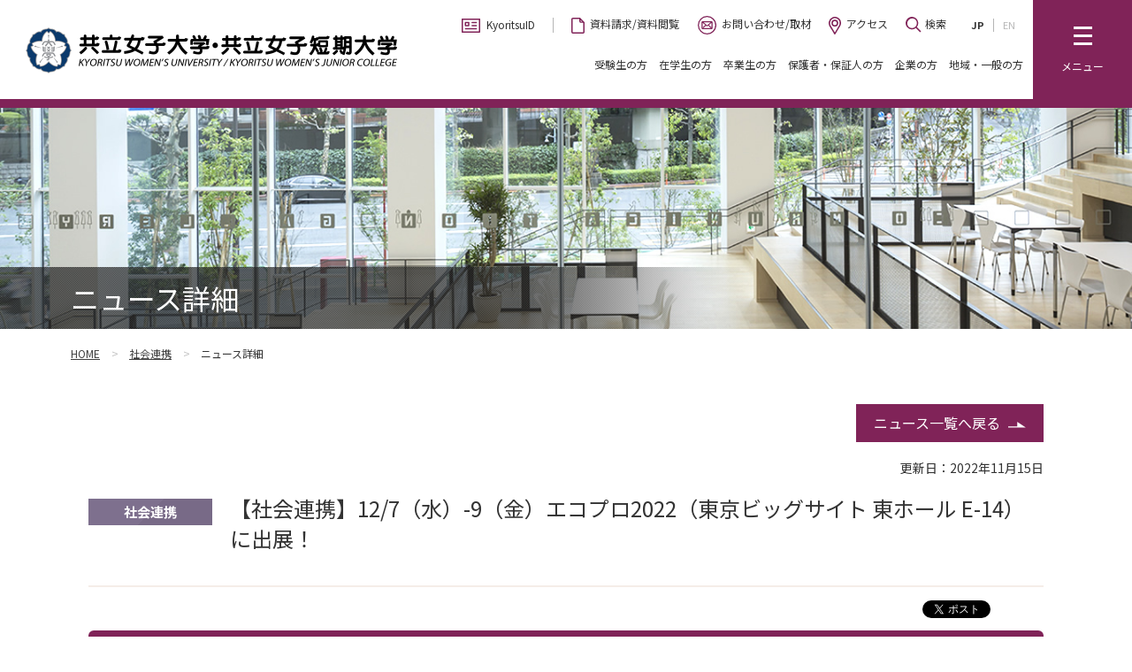

--- FILE ---
content_type: text/html; charset=UTF-8
request_url: https://www.kyoritsu-wu.ac.jp/collaboration/news/detail.html?id=3756
body_size: 112093
content:
<!DOCTYPE html>
<html lang="ja">
<head>
  <meta charset="utf-8">
  <meta http-equiv="X-UA-Compatible" content="IE=edge,chrome=1"><script type="text/javascript">(window.NREUM||(NREUM={})).init={privacy:{cookies_enabled:true},ajax:{deny_list:["bam.nr-data.net"]},feature_flags:["soft_nav"],distributed_tracing:{enabled:true}};(window.NREUM||(NREUM={})).loader_config={agentID:"1120367657",accountID:"4689666",trustKey:"2608475",xpid:"UAAPWFBVDhAJXFNXBwEGUVA=",licenseKey:"NRJS-f8a6d479b0ce6095a1e",applicationID:"982500174",browserID:"1120367657"};;/*! For license information please see nr-loader-spa-1.303.0.min.js.LICENSE.txt */
(()=>{var e,t,r={384:(e,t,r)=>{"use strict";r.d(t,{NT:()=>s,US:()=>d,Zm:()=>a,bQ:()=>u,dV:()=>c,pV:()=>l});var n=r(6154),i=r(1863),o=r(1910);const s={beacon:"bam.nr-data.net",errorBeacon:"bam.nr-data.net"};function a(){return n.gm.NREUM||(n.gm.NREUM={}),void 0===n.gm.newrelic&&(n.gm.newrelic=n.gm.NREUM),n.gm.NREUM}function c(){let e=a();return e.o||(e.o={ST:n.gm.setTimeout,SI:n.gm.setImmediate||n.gm.setInterval,CT:n.gm.clearTimeout,XHR:n.gm.XMLHttpRequest,REQ:n.gm.Request,EV:n.gm.Event,PR:n.gm.Promise,MO:n.gm.MutationObserver,FETCH:n.gm.fetch,WS:n.gm.WebSocket},(0,o.i)(...Object.values(e.o))),e}function u(e,t){let r=a();r.initializedAgents??={},t.initializedAt={ms:(0,i.t)(),date:new Date},r.initializedAgents[e]=t}function d(e,t){a()[e]=t}function l(){return function(){let e=a();const t=e.info||{};e.info={beacon:s.beacon,errorBeacon:s.errorBeacon,...t}}(),function(){let e=a();const t=e.init||{};e.init={...t}}(),c(),function(){let e=a();const t=e.loader_config||{};e.loader_config={...t}}(),a()}},782:(e,t,r)=>{"use strict";r.d(t,{T:()=>n});const n=r(860).K7.pageViewTiming},860:(e,t,r)=>{"use strict";r.d(t,{$J:()=>d,K7:()=>c,P3:()=>u,XX:()=>i,Yy:()=>a,df:()=>o,qY:()=>n,v4:()=>s});const n="events",i="jserrors",o="browser/blobs",s="rum",a="browser/logs",c={ajax:"ajax",genericEvents:"generic_events",jserrors:i,logging:"logging",metrics:"metrics",pageAction:"page_action",pageViewEvent:"page_view_event",pageViewTiming:"page_view_timing",sessionReplay:"session_replay",sessionTrace:"session_trace",softNav:"soft_navigations",spa:"spa"},u={[c.pageViewEvent]:1,[c.pageViewTiming]:2,[c.metrics]:3,[c.jserrors]:4,[c.spa]:5,[c.ajax]:6,[c.sessionTrace]:7,[c.softNav]:8,[c.sessionReplay]:9,[c.logging]:10,[c.genericEvents]:11},d={[c.pageViewEvent]:s,[c.pageViewTiming]:n,[c.ajax]:n,[c.spa]:n,[c.softNav]:n,[c.metrics]:i,[c.jserrors]:i,[c.sessionTrace]:o,[c.sessionReplay]:o,[c.logging]:a,[c.genericEvents]:"ins"}},944:(e,t,r)=>{"use strict";r.d(t,{R:()=>i});var n=r(3241);function i(e,t){"function"==typeof console.debug&&(console.debug("New Relic Warning: https://github.com/newrelic/newrelic-browser-agent/blob/main/docs/warning-codes.md#".concat(e),t),(0,n.W)({agentIdentifier:null,drained:null,type:"data",name:"warn",feature:"warn",data:{code:e,secondary:t}}))}},993:(e,t,r)=>{"use strict";r.d(t,{A$:()=>o,ET:()=>s,TZ:()=>a,p_:()=>i});var n=r(860);const i={ERROR:"ERROR",WARN:"WARN",INFO:"INFO",DEBUG:"DEBUG",TRACE:"TRACE"},o={OFF:0,ERROR:1,WARN:2,INFO:3,DEBUG:4,TRACE:5},s="log",a=n.K7.logging},1687:(e,t,r)=>{"use strict";r.d(t,{Ak:()=>u,Ze:()=>f,x3:()=>d});var n=r(3241),i=r(7836),o=r(3606),s=r(860),a=r(2646);const c={};function u(e,t){const r={staged:!1,priority:s.P3[t]||0};l(e),c[e].get(t)||c[e].set(t,r)}function d(e,t){e&&c[e]&&(c[e].get(t)&&c[e].delete(t),p(e,t,!1),c[e].size&&h(e))}function l(e){if(!e)throw new Error("agentIdentifier required");c[e]||(c[e]=new Map)}function f(e="",t="feature",r=!1){if(l(e),!e||!c[e].get(t)||r)return p(e,t);c[e].get(t).staged=!0,h(e)}function h(e){const t=Array.from(c[e]);t.every(([e,t])=>t.staged)&&(t.sort((e,t)=>e[1].priority-t[1].priority),t.forEach(([t])=>{c[e].delete(t),p(e,t)}))}function p(e,t,r=!0){const s=e?i.ee.get(e):i.ee,c=o.i.handlers;if(!s.aborted&&s.backlog&&c){if((0,n.W)({agentIdentifier:e,type:"lifecycle",name:"drain",feature:t}),r){const e=s.backlog[t],r=c[t];if(r){for(let t=0;e&&t<e.length;++t)g(e[t],r);Object.entries(r).forEach(([e,t])=>{Object.values(t||{}).forEach(t=>{t[0]?.on&&t[0]?.context()instanceof a.y&&t[0].on(e,t[1])})})}}s.isolatedBacklog||delete c[t],s.backlog[t]=null,s.emit("drain-"+t,[])}}function g(e,t){var r=e[1];Object.values(t[r]||{}).forEach(t=>{var r=e[0];if(t[0]===r){var n=t[1],i=e[3],o=e[2];n.apply(i,o)}})}},1741:(e,t,r)=>{"use strict";r.d(t,{W:()=>o});var n=r(944),i=r(4261);class o{#e(e,...t){if(this[e]!==o.prototype[e])return this[e](...t);(0,n.R)(35,e)}addPageAction(e,t){return this.#e(i.hG,e,t)}register(e){return this.#e(i.eY,e)}recordCustomEvent(e,t){return this.#e(i.fF,e,t)}setPageViewName(e,t){return this.#e(i.Fw,e,t)}setCustomAttribute(e,t,r){return this.#e(i.cD,e,t,r)}noticeError(e,t){return this.#e(i.o5,e,t)}setUserId(e){return this.#e(i.Dl,e)}setApplicationVersion(e){return this.#e(i.nb,e)}setErrorHandler(e){return this.#e(i.bt,e)}addRelease(e,t){return this.#e(i.k6,e,t)}log(e,t){return this.#e(i.$9,e,t)}start(){return this.#e(i.d3)}finished(e){return this.#e(i.BL,e)}recordReplay(){return this.#e(i.CH)}pauseReplay(){return this.#e(i.Tb)}addToTrace(e){return this.#e(i.U2,e)}setCurrentRouteName(e){return this.#e(i.PA,e)}interaction(e){return this.#e(i.dT,e)}wrapLogger(e,t,r){return this.#e(i.Wb,e,t,r)}measure(e,t){return this.#e(i.V1,e,t)}consent(e){return this.#e(i.Pv,e)}}},1863:(e,t,r)=>{"use strict";function n(){return Math.floor(performance.now())}r.d(t,{t:()=>n})},1910:(e,t,r)=>{"use strict";r.d(t,{i:()=>o});var n=r(944);const i=new Map;function o(...e){return e.every(e=>{if(i.has(e))return i.get(e);const t="function"==typeof e&&e.toString().includes("[native code]");return t||(0,n.R)(64,e?.name||e?.toString()),i.set(e,t),t})}},2555:(e,t,r)=>{"use strict";r.d(t,{D:()=>a,f:()=>s});var n=r(384),i=r(8122);const o={beacon:n.NT.beacon,errorBeacon:n.NT.errorBeacon,licenseKey:void 0,applicationID:void 0,sa:void 0,queueTime:void 0,applicationTime:void 0,ttGuid:void 0,user:void 0,account:void 0,product:void 0,extra:void 0,jsAttributes:{},userAttributes:void 0,atts:void 0,transactionName:void 0,tNamePlain:void 0};function s(e){try{return!!e.licenseKey&&!!e.errorBeacon&&!!e.applicationID}catch(e){return!1}}const a=e=>(0,i.a)(e,o)},2614:(e,t,r)=>{"use strict";r.d(t,{BB:()=>s,H3:()=>n,g:()=>u,iL:()=>c,tS:()=>a,uh:()=>i,wk:()=>o});const n="NRBA",i="SESSION",o=144e5,s=18e5,a={STARTED:"session-started",PAUSE:"session-pause",RESET:"session-reset",RESUME:"session-resume",UPDATE:"session-update"},c={SAME_TAB:"same-tab",CROSS_TAB:"cross-tab"},u={OFF:0,FULL:1,ERROR:2}},2646:(e,t,r)=>{"use strict";r.d(t,{y:()=>n});class n{constructor(e){this.contextId=e}}},2843:(e,t,r)=>{"use strict";r.d(t,{u:()=>i});var n=r(3878);function i(e,t=!1,r,i){(0,n.DD)("visibilitychange",function(){if(t)return void("hidden"===document.visibilityState&&e());e(document.visibilityState)},r,i)}},3241:(e,t,r)=>{"use strict";r.d(t,{W:()=>o});var n=r(6154);const i="newrelic";function o(e={}){try{n.gm.dispatchEvent(new CustomEvent(i,{detail:e}))}catch(e){}}},3304:(e,t,r)=>{"use strict";r.d(t,{A:()=>o});var n=r(7836);const i=()=>{const e=new WeakSet;return(t,r)=>{if("object"==typeof r&&null!==r){if(e.has(r))return;e.add(r)}return r}};function o(e){try{return JSON.stringify(e,i())??""}catch(e){try{n.ee.emit("internal-error",[e])}catch(e){}return""}}},3333:(e,t,r)=>{"use strict";r.d(t,{$v:()=>d,TZ:()=>n,Xh:()=>c,Zp:()=>i,kd:()=>u,mq:()=>a,nf:()=>s,qN:()=>o});const n=r(860).K7.genericEvents,i=["auxclick","click","copy","keydown","paste","scrollend"],o=["focus","blur"],s=4,a=1e3,c=2e3,u=["PageAction","UserAction","BrowserPerformance"],d={RESOURCES:"experimental.resources",REGISTER:"register"}},3434:(e,t,r)=>{"use strict";r.d(t,{Jt:()=>o,YM:()=>u});var n=r(7836),i=r(5607);const o="nr@original:".concat(i.W),s=50;var a=Object.prototype.hasOwnProperty,c=!1;function u(e,t){return e||(e=n.ee),r.inPlace=function(e,t,n,i,o){n||(n="");const s="-"===n.charAt(0);for(let a=0;a<t.length;a++){const c=t[a],u=e[c];l(u)||(e[c]=r(u,s?c+n:n,i,c,o))}},r.flag=o,r;function r(t,r,n,c,u){return l(t)?t:(r||(r=""),nrWrapper[o]=t,function(e,t,r){if(Object.defineProperty&&Object.keys)try{return Object.keys(e).forEach(function(r){Object.defineProperty(t,r,{get:function(){return e[r]},set:function(t){return e[r]=t,t}})}),t}catch(e){d([e],r)}for(var n in e)a.call(e,n)&&(t[n]=e[n])}(t,nrWrapper,e),nrWrapper);function nrWrapper(){var o,a,l,f;let h;try{a=this,o=[...arguments],l="function"==typeof n?n(o,a):n||{}}catch(t){d([t,"",[o,a,c],l],e)}i(r+"start",[o,a,c],l,u);const p=performance.now();let g;try{return f=t.apply(a,o),g=performance.now(),f}catch(e){throw g=performance.now(),i(r+"err",[o,a,e],l,u),h=e,h}finally{const e=g-p,t={start:p,end:g,duration:e,isLongTask:e>=s,methodName:c,thrownError:h};t.isLongTask&&i("long-task",[t,a],l,u),i(r+"end",[o,a,f],l,u)}}}function i(r,n,i,o){if(!c||t){var s=c;c=!0;try{e.emit(r,n,i,t,o)}catch(t){d([t,r,n,i],e)}c=s}}}function d(e,t){t||(t=n.ee);try{t.emit("internal-error",e)}catch(e){}}function l(e){return!(e&&"function"==typeof e&&e.apply&&!e[o])}},3606:(e,t,r)=>{"use strict";r.d(t,{i:()=>o});var n=r(9908);o.on=s;var i=o.handlers={};function o(e,t,r,o){s(o||n.d,i,e,t,r)}function s(e,t,r,i,o){o||(o="feature"),e||(e=n.d);var s=t[o]=t[o]||{};(s[r]=s[r]||[]).push([e,i])}},3738:(e,t,r)=>{"use strict";r.d(t,{He:()=>i,Kp:()=>a,Lc:()=>u,Rz:()=>d,TZ:()=>n,bD:()=>o,d3:()=>s,jx:()=>l,sl:()=>f,uP:()=>c});const n=r(860).K7.sessionTrace,i="bstResource",o="resource",s="-start",a="-end",c="fn"+s,u="fn"+a,d="pushState",l=1e3,f=3e4},3785:(e,t,r)=>{"use strict";r.d(t,{R:()=>c,b:()=>u});var n=r(9908),i=r(1863),o=r(860),s=r(8154),a=r(993);function c(e,t,r={},c=a.p_.INFO,u,d=(0,i.t)()){(0,n.p)(s.xV,["API/logging/".concat(c.toLowerCase(),"/called")],void 0,o.K7.metrics,e),(0,n.p)(a.ET,[d,t,r,c,u],void 0,o.K7.logging,e)}function u(e){return"string"==typeof e&&Object.values(a.p_).some(t=>t===e.toUpperCase().trim())}},3878:(e,t,r)=>{"use strict";function n(e,t){return{capture:e,passive:!1,signal:t}}function i(e,t,r=!1,i){window.addEventListener(e,t,n(r,i))}function o(e,t,r=!1,i){document.addEventListener(e,t,n(r,i))}r.d(t,{DD:()=>o,jT:()=>n,sp:()=>i})},3962:(e,t,r)=>{"use strict";r.d(t,{AM:()=>s,O2:()=>l,OV:()=>o,Qu:()=>f,TZ:()=>c,ih:()=>h,pP:()=>a,t1:()=>d,tC:()=>i,wD:()=>u});var n=r(860);const i=["click","keydown","submit"],o="popstate",s="api",a="initialPageLoad",c=n.K7.softNav,u=5e3,d=500,l={INITIAL_PAGE_LOAD:"",ROUTE_CHANGE:1,UNSPECIFIED:2},f={INTERACTION:1,AJAX:2,CUSTOM_END:3,CUSTOM_TRACER:4},h={IP:"in progress",PF:"pending finish",FIN:"finished",CAN:"cancelled"}},4234:(e,t,r)=>{"use strict";r.d(t,{W:()=>o});var n=r(7836),i=r(1687);class o{constructor(e,t){this.agentIdentifier=e,this.ee=n.ee.get(e),this.featureName=t,this.blocked=!1}deregisterDrain(){(0,i.x3)(this.agentIdentifier,this.featureName)}}},4261:(e,t,r)=>{"use strict";r.d(t,{$9:()=>d,BL:()=>c,CH:()=>p,Dl:()=>R,Fw:()=>w,PA:()=>v,Pl:()=>n,Pv:()=>A,Tb:()=>f,U2:()=>s,V1:()=>E,Wb:()=>T,bt:()=>y,cD:()=>b,d3:()=>x,dT:()=>u,eY:()=>g,fF:()=>h,hG:()=>o,hw:()=>i,k6:()=>a,nb:()=>m,o5:()=>l});const n="api-",i=n+"ixn-",o="addPageAction",s="addToTrace",a="addRelease",c="finished",u="interaction",d="log",l="noticeError",f="pauseReplay",h="recordCustomEvent",p="recordReplay",g="register",m="setApplicationVersion",v="setCurrentRouteName",b="setCustomAttribute",y="setErrorHandler",w="setPageViewName",R="setUserId",x="start",T="wrapLogger",E="measure",A="consent"},4387:(e,t,r)=>{"use strict";function n(e={}){return!(!e.id||!e.name)}function i(e){return"string"==typeof e&&e.trim().length<501||"number"==typeof e}function o(e,t){if(2!==t?.harvestEndpointVersion)return{};const r=t.agentRef.runtime.appMetadata.agents[0].entityGuid;return n(e)?{"mfe.id":e.id,"mfe.name":e.name,eventSource:e.eventSource,"parent.id":e.parent?.id||r}:{"entity.guid":r,appId:t.agentRef.info.applicationID}}r.d(t,{Ux:()=>o,c7:()=>n,yo:()=>i})},5205:(e,t,r)=>{"use strict";r.d(t,{j:()=>_});var n=r(384),i=r(1741);var o=r(2555),s=r(3333);const a=e=>{if(!e||"string"!=typeof e)return!1;try{document.createDocumentFragment().querySelector(e)}catch{return!1}return!0};var c=r(2614),u=r(944),d=r(8122);const l="[data-nr-mask]",f=e=>(0,d.a)(e,(()=>{const e={feature_flags:[],experimental:{allow_registered_children:!1,resources:!1},mask_selector:"*",block_selector:"[data-nr-block]",mask_input_options:{color:!1,date:!1,"datetime-local":!1,email:!1,month:!1,number:!1,range:!1,search:!1,tel:!1,text:!1,time:!1,url:!1,week:!1,textarea:!1,select:!1,password:!0}};return{ajax:{deny_list:void 0,block_internal:!0,enabled:!0,autoStart:!0},api:{get allow_registered_children(){return e.feature_flags.includes(s.$v.REGISTER)||e.experimental.allow_registered_children},set allow_registered_children(t){e.experimental.allow_registered_children=t},duplicate_registered_data:!1},browser_consent_mode:{enabled:!1},distributed_tracing:{enabled:void 0,exclude_newrelic_header:void 0,cors_use_newrelic_header:void 0,cors_use_tracecontext_headers:void 0,allowed_origins:void 0},get feature_flags(){return e.feature_flags},set feature_flags(t){e.feature_flags=t},generic_events:{enabled:!0,autoStart:!0},harvest:{interval:30},jserrors:{enabled:!0,autoStart:!0},logging:{enabled:!0,autoStart:!0},metrics:{enabled:!0,autoStart:!0},obfuscate:void 0,page_action:{enabled:!0},page_view_event:{enabled:!0,autoStart:!0},page_view_timing:{enabled:!0,autoStart:!0},performance:{capture_marks:!1,capture_measures:!1,capture_detail:!0,resources:{get enabled(){return e.feature_flags.includes(s.$v.RESOURCES)||e.experimental.resources},set enabled(t){e.experimental.resources=t},asset_types:[],first_party_domains:[],ignore_newrelic:!0}},privacy:{cookies_enabled:!0},proxy:{assets:void 0,beacon:void 0},session:{expiresMs:c.wk,inactiveMs:c.BB},session_replay:{autoStart:!0,enabled:!1,preload:!1,sampling_rate:10,error_sampling_rate:100,collect_fonts:!1,inline_images:!1,fix_stylesheets:!0,mask_all_inputs:!0,get mask_text_selector(){return e.mask_selector},set mask_text_selector(t){a(t)?e.mask_selector="".concat(t,",").concat(l):""===t||null===t?e.mask_selector=l:(0,u.R)(5,t)},get block_class(){return"nr-block"},get ignore_class(){return"nr-ignore"},get mask_text_class(){return"nr-mask"},get block_selector(){return e.block_selector},set block_selector(t){a(t)?e.block_selector+=",".concat(t):""!==t&&(0,u.R)(6,t)},get mask_input_options(){return e.mask_input_options},set mask_input_options(t){t&&"object"==typeof t?e.mask_input_options={...t,password:!0}:(0,u.R)(7,t)}},session_trace:{enabled:!0,autoStart:!0},soft_navigations:{enabled:!0,autoStart:!0},spa:{enabled:!0,autoStart:!0},ssl:void 0,user_actions:{enabled:!0,elementAttributes:["id","className","tagName","type"]}}})());var h=r(6154),p=r(9324);let g=0;const m={buildEnv:p.F3,distMethod:p.Xs,version:p.xv,originTime:h.WN},v={consented:!1},b={appMetadata:{},get consented(){return this.session?.state?.consent||v.consented},set consented(e){v.consented=e},customTransaction:void 0,denyList:void 0,disabled:!1,harvester:void 0,isolatedBacklog:!1,isRecording:!1,loaderType:void 0,maxBytes:3e4,obfuscator:void 0,onerror:void 0,ptid:void 0,releaseIds:{},session:void 0,timeKeeper:void 0,registeredEntities:[],jsAttributesMetadata:{bytes:0},get harvestCount(){return++g}},y=e=>{const t=(0,d.a)(e,b),r=Object.keys(m).reduce((e,t)=>(e[t]={value:m[t],writable:!1,configurable:!0,enumerable:!0},e),{});return Object.defineProperties(t,r)};var w=r(5701);const R=e=>{const t=e.startsWith("http");e+="/",r.p=t?e:"https://"+e};var x=r(7836),T=r(3241);const E={accountID:void 0,trustKey:void 0,agentID:void 0,licenseKey:void 0,applicationID:void 0,xpid:void 0},A=e=>(0,d.a)(e,E),S=new Set;function _(e,t={},r,s){let{init:a,info:c,loader_config:u,runtime:d={},exposed:l=!0}=t;if(!c){const e=(0,n.pV)();a=e.init,c=e.info,u=e.loader_config}e.init=f(a||{}),e.loader_config=A(u||{}),c.jsAttributes??={},h.bv&&(c.jsAttributes.isWorker=!0),e.info=(0,o.D)(c);const p=e.init,g=[c.beacon,c.errorBeacon];S.has(e.agentIdentifier)||(p.proxy.assets&&(R(p.proxy.assets),g.push(p.proxy.assets)),p.proxy.beacon&&g.push(p.proxy.beacon),e.beacons=[...g],function(e){const t=(0,n.pV)();Object.getOwnPropertyNames(i.W.prototype).forEach(r=>{const n=i.W.prototype[r];if("function"!=typeof n||"constructor"===n)return;let o=t[r];e[r]&&!1!==e.exposed&&"micro-agent"!==e.runtime?.loaderType&&(t[r]=(...t)=>{const n=e[r](...t);return o?o(...t):n})})}(e),(0,n.US)("activatedFeatures",w.B),e.runSoftNavOverSpa&&=!0===p.soft_navigations.enabled&&p.feature_flags.includes("soft_nav")),d.denyList=[...p.ajax.deny_list||[],...p.ajax.block_internal?g:[]],d.ptid=e.agentIdentifier,d.loaderType=r,e.runtime=y(d),S.has(e.agentIdentifier)||(e.ee=x.ee.get(e.agentIdentifier),e.exposed=l,(0,T.W)({agentIdentifier:e.agentIdentifier,drained:!!w.B?.[e.agentIdentifier],type:"lifecycle",name:"initialize",feature:void 0,data:e.config})),S.add(e.agentIdentifier)}},5270:(e,t,r)=>{"use strict";r.d(t,{Aw:()=>s,SR:()=>o,rF:()=>a});var n=r(384),i=r(7767);function o(e){return!!(0,n.dV)().o.MO&&(0,i.V)(e)&&!0===e?.session_trace.enabled}function s(e){return!0===e?.session_replay.preload&&o(e)}function a(e,t){try{if("string"==typeof t?.type){if("password"===t.type.toLowerCase())return"*".repeat(e?.length||0);if(void 0!==t?.dataset?.nrUnmask||t?.classList?.contains("nr-unmask"))return e}}catch(e){}return"string"==typeof e?e.replace(/[\S]/g,"*"):"*".repeat(e?.length||0)}},5289:(e,t,r)=>{"use strict";r.d(t,{GG:()=>o,Qr:()=>a,sB:()=>s});var n=r(3878);function i(){return"undefined"==typeof document||"complete"===document.readyState}function o(e,t){if(i())return e();(0,n.sp)("load",e,t)}function s(e){if(i())return e();(0,n.DD)("DOMContentLoaded",e)}function a(e){if(i())return e();(0,n.sp)("popstate",e)}},5607:(e,t,r)=>{"use strict";r.d(t,{W:()=>n});const n=(0,r(9566).bz)()},5701:(e,t,r)=>{"use strict";r.d(t,{B:()=>o,t:()=>s});var n=r(3241);const i=new Set,o={};function s(e,t){const r=t.agentIdentifier;o[r]??={},e&&"object"==typeof e&&(i.has(r)||(t.ee.emit("rumresp",[e]),o[r]=e,i.add(r),(0,n.W)({agentIdentifier:r,loaded:!0,drained:!0,type:"lifecycle",name:"load",feature:void 0,data:e})))}},6154:(e,t,r)=>{"use strict";r.d(t,{A4:()=>a,OF:()=>d,RI:()=>i,WN:()=>h,bv:()=>o,gm:()=>s,lR:()=>f,m:()=>u,mw:()=>c,sb:()=>l});var n=r(1863);const i="undefined"!=typeof window&&!!window.document,o="undefined"!=typeof WorkerGlobalScope&&("undefined"!=typeof self&&self instanceof WorkerGlobalScope&&self.navigator instanceof WorkerNavigator||"undefined"!=typeof globalThis&&globalThis instanceof WorkerGlobalScope&&globalThis.navigator instanceof WorkerNavigator),s=i?window:"undefined"!=typeof WorkerGlobalScope&&("undefined"!=typeof self&&self instanceof WorkerGlobalScope&&self||"undefined"!=typeof globalThis&&globalThis instanceof WorkerGlobalScope&&globalThis),a="complete"===s?.document?.readyState,c=Boolean("hidden"===s?.document?.visibilityState),u=""+s?.location,d=/iPad|iPhone|iPod/.test(s.navigator?.userAgent),l=d&&"undefined"==typeof SharedWorker,f=(()=>{const e=s.navigator?.userAgent?.match(/Firefox[/\s](\d+\.\d+)/);return Array.isArray(e)&&e.length>=2?+e[1]:0})(),h=Date.now()-(0,n.t)()},6344:(e,t,r)=>{"use strict";r.d(t,{BB:()=>d,Qb:()=>l,TZ:()=>i,Ug:()=>s,Vh:()=>o,_s:()=>a,bc:()=>u,yP:()=>c});var n=r(2614);const i=r(860).K7.sessionReplay,o="errorDuringReplay",s=.12,a={DomContentLoaded:0,Load:1,FullSnapshot:2,IncrementalSnapshot:3,Meta:4,Custom:5},c={[n.g.ERROR]:15e3,[n.g.FULL]:3e5,[n.g.OFF]:0},u={RESET:{message:"Session was reset",sm:"Reset"},IMPORT:{message:"Recorder failed to import",sm:"Import"},TOO_MANY:{message:"429: Too Many Requests",sm:"Too-Many"},TOO_BIG:{message:"Payload was too large",sm:"Too-Big"},CROSS_TAB:{message:"Session Entity was set to OFF on another tab",sm:"Cross-Tab"},ENTITLEMENTS:{message:"Session Replay is not allowed and will not be started",sm:"Entitlement"}},d=5e3,l={API:"api",RESUME:"resume",SWITCH_TO_FULL:"switchToFull",INITIALIZE:"initialize",PRELOAD:"preload"}},6389:(e,t,r)=>{"use strict";function n(e,t=500,r={}){const n=r?.leading||!1;let i;return(...r)=>{n&&void 0===i&&(e.apply(this,r),i=setTimeout(()=>{i=clearTimeout(i)},t)),n||(clearTimeout(i),i=setTimeout(()=>{e.apply(this,r)},t))}}function i(e){let t=!1;return(...r)=>{t||(t=!0,e.apply(this,r))}}r.d(t,{J:()=>i,s:()=>n})},6630:(e,t,r)=>{"use strict";r.d(t,{T:()=>n});const n=r(860).K7.pageViewEvent},6774:(e,t,r)=>{"use strict";r.d(t,{T:()=>n});const n=r(860).K7.jserrors},7295:(e,t,r)=>{"use strict";r.d(t,{Xv:()=>s,gX:()=>i,iW:()=>o});var n=[];function i(e){if(!e||o(e))return!1;if(0===n.length)return!0;for(var t=0;t<n.length;t++){var r=n[t];if("*"===r.hostname)return!1;if(a(r.hostname,e.hostname)&&c(r.pathname,e.pathname))return!1}return!0}function o(e){return void 0===e.hostname}function s(e){if(n=[],e&&e.length)for(var t=0;t<e.length;t++){let r=e[t];if(!r)continue;0===r.indexOf("http://")?r=r.substring(7):0===r.indexOf("https://")&&(r=r.substring(8));const i=r.indexOf("/");let o,s;i>0?(o=r.substring(0,i),s=r.substring(i)):(o=r,s="");let[a]=o.split(":");n.push({hostname:a,pathname:s})}}function a(e,t){return!(e.length>t.length)&&t.indexOf(e)===t.length-e.length}function c(e,t){return 0===e.indexOf("/")&&(e=e.substring(1)),0===t.indexOf("/")&&(t=t.substring(1)),""===e||e===t}},7378:(e,t,r)=>{"use strict";r.d(t,{$p:()=>x,BR:()=>b,Kp:()=>R,L3:()=>y,Lc:()=>c,NC:()=>o,SG:()=>d,TZ:()=>i,U6:()=>p,UT:()=>m,d3:()=>w,dT:()=>f,e5:()=>E,gx:()=>v,l9:()=>l,oW:()=>h,op:()=>g,rw:()=>u,tH:()=>A,uP:()=>a,wW:()=>T,xq:()=>s});var n=r(384);const i=r(860).K7.spa,o=["click","submit","keypress","keydown","keyup","change"],s=999,a="fn-start",c="fn-end",u="cb-start",d="api-ixn-",l="remaining",f="interaction",h="spaNode",p="jsonpNode",g="fetch-start",m="fetch-done",v="fetch-body-",b="jsonp-end",y=(0,n.dV)().o.ST,w="-start",R="-end",x="-body",T="cb"+R,E="jsTime",A="fetch"},7485:(e,t,r)=>{"use strict";r.d(t,{D:()=>i});var n=r(6154);function i(e){if(0===(e||"").indexOf("data:"))return{protocol:"data"};try{const t=new URL(e,location.href),r={port:t.port,hostname:t.hostname,pathname:t.pathname,search:t.search,protocol:t.protocol.slice(0,t.protocol.indexOf(":")),sameOrigin:t.protocol===n.gm?.location?.protocol&&t.host===n.gm?.location?.host};return r.port&&""!==r.port||("http:"===t.protocol&&(r.port="80"),"https:"===t.protocol&&(r.port="443")),r.pathname&&""!==r.pathname?r.pathname.startsWith("/")||(r.pathname="/".concat(r.pathname)):r.pathname="/",r}catch(e){return{}}}},7699:(e,t,r)=>{"use strict";r.d(t,{It:()=>o,KC:()=>a,No:()=>i,qh:()=>s});var n=r(860);const i=16e3,o=1e6,s="SESSION_ERROR",a={[n.K7.logging]:!0,[n.K7.genericEvents]:!1,[n.K7.jserrors]:!1,[n.K7.ajax]:!1}},7767:(e,t,r)=>{"use strict";r.d(t,{V:()=>i});var n=r(6154);const i=e=>n.RI&&!0===e?.privacy.cookies_enabled},7836:(e,t,r)=>{"use strict";r.d(t,{P:()=>a,ee:()=>c});var n=r(384),i=r(8990),o=r(2646),s=r(5607);const a="nr@context:".concat(s.W),c=function e(t,r){var n={},s={},d={},l=!1;try{l=16===r.length&&u.initializedAgents?.[r]?.runtime.isolatedBacklog}catch(e){}var f={on:p,addEventListener:p,removeEventListener:function(e,t){var r=n[e];if(!r)return;for(var i=0;i<r.length;i++)r[i]===t&&r.splice(i,1)},emit:function(e,r,n,i,o){!1!==o&&(o=!0);if(c.aborted&&!i)return;t&&o&&t.emit(e,r,n);var a=h(n);g(e).forEach(e=>{e.apply(a,r)});var u=v()[s[e]];u&&u.push([f,e,r,a]);return a},get:m,listeners:g,context:h,buffer:function(e,t){const r=v();if(t=t||"feature",f.aborted)return;Object.entries(e||{}).forEach(([e,n])=>{s[n]=t,t in r||(r[t]=[])})},abort:function(){f._aborted=!0,Object.keys(f.backlog).forEach(e=>{delete f.backlog[e]})},isBuffering:function(e){return!!v()[s[e]]},debugId:r,backlog:l?{}:t&&"object"==typeof t.backlog?t.backlog:{},isolatedBacklog:l};return Object.defineProperty(f,"aborted",{get:()=>{let e=f._aborted||!1;return e||(t&&(e=t.aborted),e)}}),f;function h(e){return e&&e instanceof o.y?e:e?(0,i.I)(e,a,()=>new o.y(a)):new o.y(a)}function p(e,t){n[e]=g(e).concat(t)}function g(e){return n[e]||[]}function m(t){return d[t]=d[t]||e(f,t)}function v(){return f.backlog}}(void 0,"globalEE"),u=(0,n.Zm)();u.ee||(u.ee=c)},8122:(e,t,r)=>{"use strict";r.d(t,{a:()=>i});var n=r(944);function i(e,t){try{if(!e||"object"!=typeof e)return(0,n.R)(3);if(!t||"object"!=typeof t)return(0,n.R)(4);const r=Object.create(Object.getPrototypeOf(t),Object.getOwnPropertyDescriptors(t)),o=0===Object.keys(r).length?e:r;for(let s in o)if(void 0!==e[s])try{if(null===e[s]){r[s]=null;continue}Array.isArray(e[s])&&Array.isArray(t[s])?r[s]=Array.from(new Set([...e[s],...t[s]])):"object"==typeof e[s]&&"object"==typeof t[s]?r[s]=i(e[s],t[s]):r[s]=e[s]}catch(e){r[s]||(0,n.R)(1,e)}return r}catch(e){(0,n.R)(2,e)}}},8139:(e,t,r)=>{"use strict";r.d(t,{u:()=>f});var n=r(7836),i=r(3434),o=r(8990),s=r(6154);const a={},c=s.gm.XMLHttpRequest,u="addEventListener",d="removeEventListener",l="nr@wrapped:".concat(n.P);function f(e){var t=function(e){return(e||n.ee).get("events")}(e);if(a[t.debugId]++)return t;a[t.debugId]=1;var r=(0,i.YM)(t,!0);function f(e){r.inPlace(e,[u,d],"-",p)}function p(e,t){return e[1]}return"getPrototypeOf"in Object&&(s.RI&&h(document,f),c&&h(c.prototype,f),h(s.gm,f)),t.on(u+"-start",function(e,t){var n=e[1];if(null!==n&&("function"==typeof n||"object"==typeof n)&&"newrelic"!==e[0]){var i=(0,o.I)(n,l,function(){var e={object:function(){if("function"!=typeof n.handleEvent)return;return n.handleEvent.apply(n,arguments)},function:n}[typeof n];return e?r(e,"fn-",null,e.name||"anonymous"):n});this.wrapped=e[1]=i}}),t.on(d+"-start",function(e){e[1]=this.wrapped||e[1]}),t}function h(e,t,...r){let n=e;for(;"object"==typeof n&&!Object.prototype.hasOwnProperty.call(n,u);)n=Object.getPrototypeOf(n);n&&t(n,...r)}},8154:(e,t,r)=>{"use strict";r.d(t,{z_:()=>o,XG:()=>a,TZ:()=>n,rs:()=>i,xV:()=>s});r(6154),r(9566),r(384);const n=r(860).K7.metrics,i="sm",o="cm",s="storeSupportabilityMetrics",a="storeEventMetrics"},8374:(e,t,r)=>{r.nc=(()=>{try{return document?.currentScript?.nonce}catch(e){}return""})()},8990:(e,t,r)=>{"use strict";r.d(t,{I:()=>i});var n=Object.prototype.hasOwnProperty;function i(e,t,r){if(n.call(e,t))return e[t];var i=r();if(Object.defineProperty&&Object.keys)try{return Object.defineProperty(e,t,{value:i,writable:!0,enumerable:!1}),i}catch(e){}return e[t]=i,i}},9300:(e,t,r)=>{"use strict";r.d(t,{T:()=>n});const n=r(860).K7.ajax},9324:(e,t,r)=>{"use strict";r.d(t,{AJ:()=>s,F3:()=>i,Xs:()=>o,Yq:()=>a,xv:()=>n});const n="1.303.0",i="PROD",o="CDN",s="@newrelic/rrweb",a="1.0.1"},9566:(e,t,r)=>{"use strict";r.d(t,{LA:()=>a,ZF:()=>c,bz:()=>s,el:()=>u});var n=r(6154);const i="xxxxxxxx-xxxx-4xxx-yxxx-xxxxxxxxxxxx";function o(e,t){return e?15&e[t]:16*Math.random()|0}function s(){const e=n.gm?.crypto||n.gm?.msCrypto;let t,r=0;return e&&e.getRandomValues&&(t=e.getRandomValues(new Uint8Array(30))),i.split("").map(e=>"x"===e?o(t,r++).toString(16):"y"===e?(3&o()|8).toString(16):e).join("")}function a(e){const t=n.gm?.crypto||n.gm?.msCrypto;let r,i=0;t&&t.getRandomValues&&(r=t.getRandomValues(new Uint8Array(e)));const s=[];for(var a=0;a<e;a++)s.push(o(r,i++).toString(16));return s.join("")}function c(){return a(16)}function u(){return a(32)}},9908:(e,t,r)=>{"use strict";r.d(t,{d:()=>n,p:()=>i});var n=r(7836).ee.get("handle");function i(e,t,r,i,o){o?(o.buffer([e],i),o.emit(e,t,r)):(n.buffer([e],i),n.emit(e,t,r))}}},n={};function i(e){var t=n[e];if(void 0!==t)return t.exports;var o=n[e]={exports:{}};return r[e](o,o.exports,i),o.exports}i.m=r,i.d=(e,t)=>{for(var r in t)i.o(t,r)&&!i.o(e,r)&&Object.defineProperty(e,r,{enumerable:!0,get:t[r]})},i.f={},i.e=e=>Promise.all(Object.keys(i.f).reduce((t,r)=>(i.f[r](e,t),t),[])),i.u=e=>({212:"nr-spa-compressor",249:"nr-spa-recorder",478:"nr-spa"}[e]+"-1.303.0.min.js"),i.o=(e,t)=>Object.prototype.hasOwnProperty.call(e,t),e={},t="NRBA-1.303.0.PROD:",i.l=(r,n,o,s)=>{if(e[r])e[r].push(n);else{var a,c;if(void 0!==o)for(var u=document.getElementsByTagName("script"),d=0;d<u.length;d++){var l=u[d];if(l.getAttribute("src")==r||l.getAttribute("data-webpack")==t+o){a=l;break}}if(!a){c=!0;var f={478:"sha512-Q1pLqcoiNmLHv0rtq3wFkJBA3kofBdRJl0ExDl0mTuAoCBd0qe/1J0XWrDlQKuNlUryL6aZfVkAMPLmoikWIoQ==",249:"sha512-695ZzudsxlMtHKnpDNvkMlJd3tdMtY03IQKVCw9SX12tjUC+f7Nrx5tnWO72Vg9RFf6DSY6wVmM3cEkRM12kkQ==",212:"sha512-18Gx1wIBsppcn0AnKFhwgw4IciNgFxiw3J74W393Ape+wtg4hlg7t6SBKsIE/Dk/tfl2yltgcgBFvYRs283AFg=="};(a=document.createElement("script")).charset="utf-8",i.nc&&a.setAttribute("nonce",i.nc),a.setAttribute("data-webpack",t+o),a.src=r,0!==a.src.indexOf(window.location.origin+"/")&&(a.crossOrigin="anonymous"),f[s]&&(a.integrity=f[s])}e[r]=[n];var h=(t,n)=>{a.onerror=a.onload=null,clearTimeout(p);var i=e[r];if(delete e[r],a.parentNode&&a.parentNode.removeChild(a),i&&i.forEach(e=>e(n)),t)return t(n)},p=setTimeout(h.bind(null,void 0,{type:"timeout",target:a}),12e4);a.onerror=h.bind(null,a.onerror),a.onload=h.bind(null,a.onload),c&&document.head.appendChild(a)}},i.r=e=>{"undefined"!=typeof Symbol&&Symbol.toStringTag&&Object.defineProperty(e,Symbol.toStringTag,{value:"Module"}),Object.defineProperty(e,"__esModule",{value:!0})},i.p="https://js-agent.newrelic.com/",(()=>{var e={38:0,788:0};i.f.j=(t,r)=>{var n=i.o(e,t)?e[t]:void 0;if(0!==n)if(n)r.push(n[2]);else{var o=new Promise((r,i)=>n=e[t]=[r,i]);r.push(n[2]=o);var s=i.p+i.u(t),a=new Error;i.l(s,r=>{if(i.o(e,t)&&(0!==(n=e[t])&&(e[t]=void 0),n)){var o=r&&("load"===r.type?"missing":r.type),s=r&&r.target&&r.target.src;a.message="Loading chunk "+t+" failed.\n("+o+": "+s+")",a.name="ChunkLoadError",a.type=o,a.request=s,n[1](a)}},"chunk-"+t,t)}};var t=(t,r)=>{var n,o,[s,a,c]=r,u=0;if(s.some(t=>0!==e[t])){for(n in a)i.o(a,n)&&(i.m[n]=a[n]);if(c)c(i)}for(t&&t(r);u<s.length;u++)o=s[u],i.o(e,o)&&e[o]&&e[o][0](),e[o]=0},r=self["webpackChunk:NRBA-1.303.0.PROD"]=self["webpackChunk:NRBA-1.303.0.PROD"]||[];r.forEach(t.bind(null,0)),r.push=t.bind(null,r.push.bind(r))})(),(()=>{"use strict";i(8374);var e=i(9566),t=i(1741);class r extends t.W{agentIdentifier=(0,e.LA)(16)}var n=i(860);const o=Object.values(n.K7);var s=i(5205);var a=i(9908),c=i(1863),u=i(4261),d=i(3241),l=i(944),f=i(5701),h=i(8154);function p(e,t,i,o){const s=o||i;!s||s[e]&&s[e]!==r.prototype[e]||(s[e]=function(){(0,a.p)(h.xV,["API/"+e+"/called"],void 0,n.K7.metrics,i.ee),(0,d.W)({agentIdentifier:i.agentIdentifier,drained:!!f.B?.[i.agentIdentifier],type:"data",name:"api",feature:u.Pl+e,data:{}});try{return t.apply(this,arguments)}catch(e){(0,l.R)(23,e)}})}function g(e,t,r,n,i){const o=e.info;null===r?delete o.jsAttributes[t]:o.jsAttributes[t]=r,(i||null===r)&&(0,a.p)(u.Pl+n,[(0,c.t)(),t,r],void 0,"session",e.ee)}var m=i(1687),v=i(4234),b=i(5289),y=i(6154),w=i(5270),R=i(7767),x=i(6389),T=i(7699);class E extends v.W{constructor(e,t){super(e.agentIdentifier,t),this.agentRef=e,this.abortHandler=void 0,this.featAggregate=void 0,this.loadedSuccessfully=void 0,this.onAggregateImported=new Promise(e=>{this.loadedSuccessfully=e}),this.deferred=Promise.resolve(),!1===e.init[this.featureName].autoStart?this.deferred=new Promise((t,r)=>{this.ee.on("manual-start-all",(0,x.J)(()=>{(0,m.Ak)(e.agentIdentifier,this.featureName),t()}))}):(0,m.Ak)(e.agentIdentifier,t)}importAggregator(e,t,r={}){if(this.featAggregate)return;const n=async()=>{let n;await this.deferred;try{if((0,R.V)(e.init)){const{setupAgentSession:t}=await i.e(478).then(i.bind(i,8766));n=t(e)}}catch(e){(0,l.R)(20,e),this.ee.emit("internal-error",[e]),(0,a.p)(T.qh,[e],void 0,this.featureName,this.ee)}try{if(!this.#t(this.featureName,n,e.init))return(0,m.Ze)(this.agentIdentifier,this.featureName),void this.loadedSuccessfully(!1);const{Aggregate:i}=await t();this.featAggregate=new i(e,r),e.runtime.harvester.initializedAggregates.push(this.featAggregate),this.loadedSuccessfully(!0)}catch(e){(0,l.R)(34,e),this.abortHandler?.(),(0,m.Ze)(this.agentIdentifier,this.featureName,!0),this.loadedSuccessfully(!1),this.ee&&this.ee.abort()}};y.RI?(0,b.GG)(()=>n(),!0):n()}#t(e,t,r){if(this.blocked)return!1;switch(e){case n.K7.sessionReplay:return(0,w.SR)(r)&&!!t;case n.K7.sessionTrace:return!!t;default:return!0}}}var A=i(6630),S=i(2614);class _ extends E{static featureName=A.T;constructor(e){var t;super(e,A.T),this.setupInspectionEvents(e.agentIdentifier),t=e,p(u.Fw,function(e,r){"string"==typeof e&&("/"!==e.charAt(0)&&(e="/"+e),t.runtime.customTransaction=(r||"http://custom.transaction")+e,(0,a.p)(u.Pl+u.Fw,[(0,c.t)()],void 0,void 0,t.ee))},t),this.importAggregator(e,()=>i.e(478).then(i.bind(i,1983)))}setupInspectionEvents(e){const t=(t,r)=>{t&&(0,d.W)({agentIdentifier:e,timeStamp:t.timeStamp,loaded:"complete"===t.target.readyState,type:"window",name:r,data:t.target.location+""})};(0,b.sB)(e=>{t(e,"DOMContentLoaded")}),(0,b.GG)(e=>{t(e,"load")}),(0,b.Qr)(e=>{t(e,"navigate")}),this.ee.on(S.tS.UPDATE,(t,r)=>{(0,d.W)({agentIdentifier:e,type:"lifecycle",name:"session",data:r})})}}var O=i(384);var N=i(2843),I=i(3878),P=i(782);class j extends E{static featureName=P.T;constructor(e){super(e,P.T),y.RI&&((0,N.u)(()=>(0,a.p)("docHidden",[(0,c.t)()],void 0,P.T,this.ee),!0),(0,I.sp)("pagehide",()=>(0,a.p)("winPagehide",[(0,c.t)()],void 0,P.T,this.ee)),this.importAggregator(e,()=>i.e(478).then(i.bind(i,9917))))}}class k extends E{static featureName=h.TZ;constructor(e){super(e,h.TZ),y.RI&&document.addEventListener("securitypolicyviolation",e=>{(0,a.p)(h.xV,["Generic/CSPViolation/Detected"],void 0,this.featureName,this.ee)}),this.importAggregator(e,()=>i.e(478).then(i.bind(i,6555)))}}var C=i(6774),L=i(3304);class H{constructor(e,t,r,n,i){this.name="UncaughtError",this.message="string"==typeof e?e:(0,L.A)(e),this.sourceURL=t,this.line=r,this.column=n,this.__newrelic=i}}function M(e){return U(e)?e:new H(void 0!==e?.message?e.message:e,e?.filename||e?.sourceURL,e?.lineno||e?.line,e?.colno||e?.col,e?.__newrelic,e?.cause)}function K(e){const t="Unhandled Promise Rejection: ";if(!e?.reason)return;if(U(e.reason)){try{e.reason.message.startsWith(t)||(e.reason.message=t+e.reason.message)}catch(e){}return M(e.reason)}const r=M(e.reason);return(r.message||"").startsWith(t)||(r.message=t+r.message),r}function D(e){if(e.error instanceof SyntaxError&&!/:\d+$/.test(e.error.stack?.trim())){const t=new H(e.message,e.filename,e.lineno,e.colno,e.error.__newrelic,e.cause);return t.name=SyntaxError.name,t}return U(e.error)?e.error:M(e)}function U(e){return e instanceof Error&&!!e.stack}function F(e,t,r,i,o=(0,c.t)()){"string"==typeof e&&(e=new Error(e)),(0,a.p)("err",[e,o,!1,t,r.runtime.isRecording,void 0,i],void 0,n.K7.jserrors,r.ee),(0,a.p)("uaErr",[],void 0,n.K7.genericEvents,r.ee)}var W=i(4387),B=i(993),V=i(3785);function G(e,{customAttributes:t={},level:r=B.p_.INFO}={},n,i,o=(0,c.t)()){(0,V.R)(n.ee,e,t,r,i,o)}function z(e,t,r,i,o=(0,c.t)()){(0,a.p)(u.Pl+u.hG,[o,e,t,i],void 0,n.K7.genericEvents,r.ee)}function Z(e,t,r,i,o=(0,c.t)()){const{start:s,end:d,customAttributes:f}=t||{},h={customAttributes:f||{}};if("object"!=typeof h.customAttributes||"string"!=typeof e||0===e.length)return void(0,l.R)(57);const p=(e,t)=>null==e?t:"number"==typeof e?e:e instanceof PerformanceMark?e.startTime:Number.NaN;if(h.start=p(s,0),h.end=p(d,o),Number.isNaN(h.start)||Number.isNaN(h.end))(0,l.R)(57);else{if(h.duration=h.end-h.start,!(h.duration<0))return(0,a.p)(u.Pl+u.V1,[h,e,i],void 0,n.K7.genericEvents,r.ee),h;(0,l.R)(58)}}function q(e,t={},r,i,o=(0,c.t)()){(0,a.p)(u.Pl+u.fF,[o,e,t,i],void 0,n.K7.genericEvents,r.ee)}function X(e){p(u.eY,function(t){return Y(e,t)},e)}function Y(e,t,r){const i={};(0,l.R)(54,"newrelic.register"),t||={},t.eventSource="MicroFrontendBrowserAgent",t.licenseKey||=e.info.licenseKey,t.blocked=!1,t.parent=r||{};let o=()=>{};const s=e.runtime.registeredEntities,u=s.find(({metadata:{target:{id:e,name:r}}})=>e===t.id);if(u)return u.metadata.target.name!==t.name&&(u.metadata.target.name=t.name),u;const d=e=>{t.blocked=!0,o=e};e.init.api.allow_registered_children||d((0,x.J)(()=>(0,l.R)(55))),(0,W.c7)(t)||d((0,x.J)(()=>(0,l.R)(48,t))),(0,W.yo)(t.id)&&(0,W.yo)(t.name)||d((0,x.J)(()=>(0,l.R)(48,t)));const f={addPageAction:(r,n={})=>m(z,[r,{...i,...n},e],t),log:(r,n={})=>m(G,[r,{...n,customAttributes:{...i,...n.customAttributes||{}}},e],t),measure:(r,n={})=>m(Z,[r,{...n,customAttributes:{...i,...n.customAttributes||{}}},e],t),noticeError:(r,n={})=>m(F,[r,{...i,...n},e],t),register:(t={})=>m(Y,[e,t],f.metadata.target),recordCustomEvent:(r,n={})=>m(q,[r,{...i,...n},e],t),setApplicationVersion:e=>g("application.version",e),setCustomAttribute:(e,t)=>g(e,t),setUserId:e=>g("enduser.id",e),metadata:{customAttributes:i,target:t}},p=()=>(t.blocked&&o(),t.blocked);p()||s.push(f);const g=(e,t)=>{p()||(i[e]=t)},m=(t,r,i)=>{if(p())return;const o=(0,c.t)();(0,a.p)(h.xV,["API/register/".concat(t.name,"/called")],void 0,n.K7.metrics,e.ee);try{return e.init.api.duplicate_registered_data&&"register"!==t.name&&t(...r,void 0,o),t(...r,i,o)}catch(e){(0,l.R)(50,e)}};return f}class J extends E{static featureName=C.T;constructor(e){var t;super(e,C.T),t=e,p(u.o5,(e,r)=>F(e,r,t),t),function(e){p(u.bt,function(t){e.runtime.onerror=t},e)}(e),function(e){let t=0;p(u.k6,function(e,r){++t>10||(this.runtime.releaseIds[e.slice(-200)]=(""+r).slice(-200))},e)}(e),X(e);try{this.removeOnAbort=new AbortController}catch(e){}this.ee.on("internal-error",(t,r)=>{this.abortHandler&&(0,a.p)("ierr",[M(t),(0,c.t)(),!0,{},e.runtime.isRecording,r],void 0,this.featureName,this.ee)}),y.gm.addEventListener("unhandledrejection",t=>{this.abortHandler&&(0,a.p)("err",[K(t),(0,c.t)(),!1,{unhandledPromiseRejection:1},e.runtime.isRecording],void 0,this.featureName,this.ee)},(0,I.jT)(!1,this.removeOnAbort?.signal)),y.gm.addEventListener("error",t=>{this.abortHandler&&(0,a.p)("err",[D(t),(0,c.t)(),!1,{},e.runtime.isRecording],void 0,this.featureName,this.ee)},(0,I.jT)(!1,this.removeOnAbort?.signal)),this.abortHandler=this.#r,this.importAggregator(e,()=>i.e(478).then(i.bind(i,2176)))}#r(){this.removeOnAbort?.abort(),this.abortHandler=void 0}}var Q=i(8990);let ee=1;function te(e){const t=typeof e;return!e||"object"!==t&&"function"!==t?-1:e===y.gm?0:(0,Q.I)(e,"nr@id",function(){return ee++})}function re(e){if("string"==typeof e&&e.length)return e.length;if("object"==typeof e){if("undefined"!=typeof ArrayBuffer&&e instanceof ArrayBuffer&&e.byteLength)return e.byteLength;if("undefined"!=typeof Blob&&e instanceof Blob&&e.size)return e.size;if(!("undefined"!=typeof FormData&&e instanceof FormData))try{return(0,L.A)(e).length}catch(e){return}}}var ne=i(8139),ie=i(7836),oe=i(3434);const se={},ae=["open","send"];function ce(e){var t=e||ie.ee;const r=function(e){return(e||ie.ee).get("xhr")}(t);if(void 0===y.gm.XMLHttpRequest)return r;if(se[r.debugId]++)return r;se[r.debugId]=1,(0,ne.u)(t);var n=(0,oe.YM)(r),i=y.gm.XMLHttpRequest,o=y.gm.MutationObserver,s=y.gm.Promise,a=y.gm.setInterval,c="readystatechange",u=["onload","onerror","onabort","onloadstart","onloadend","onprogress","ontimeout"],d=[],f=y.gm.XMLHttpRequest=function(e){const t=new i(e),o=r.context(t);try{r.emit("new-xhr",[t],o),t.addEventListener(c,(s=o,function(){var e=this;e.readyState>3&&!s.resolved&&(s.resolved=!0,r.emit("xhr-resolved",[],e)),n.inPlace(e,u,"fn-",b)}),(0,I.jT)(!1))}catch(e){(0,l.R)(15,e);try{r.emit("internal-error",[e])}catch(e){}}var s;return t};function h(e,t){n.inPlace(t,["onreadystatechange"],"fn-",b)}if(function(e,t){for(var r in e)t[r]=e[r]}(i,f),f.prototype=i.prototype,n.inPlace(f.prototype,ae,"-xhr-",b),r.on("send-xhr-start",function(e,t){h(e,t),function(e){d.push(e),o&&(p?p.then(v):a?a(v):(g=-g,m.data=g))}(t)}),r.on("open-xhr-start",h),o){var p=s&&s.resolve();if(!a&&!s){var g=1,m=document.createTextNode(g);new o(v).observe(m,{characterData:!0})}}else t.on("fn-end",function(e){e[0]&&e[0].type===c||v()});function v(){for(var e=0;e<d.length;e++)h(0,d[e]);d.length&&(d=[])}function b(e,t){return t}return r}var ue="fetch-",de=ue+"body-",le=["arrayBuffer","blob","json","text","formData"],fe=y.gm.Request,he=y.gm.Response,pe="prototype";const ge={};function me(e){const t=function(e){return(e||ie.ee).get("fetch")}(e);if(!(fe&&he&&y.gm.fetch))return t;if(ge[t.debugId]++)return t;function r(e,r,n){var i=e[r];"function"==typeof i&&(e[r]=function(){var e,r=[...arguments],o={};t.emit(n+"before-start",[r],o),o[ie.P]&&o[ie.P].dt&&(e=o[ie.P].dt);var s=i.apply(this,r);return t.emit(n+"start",[r,e],s),s.then(function(e){return t.emit(n+"end",[null,e],s),e},function(e){throw t.emit(n+"end",[e],s),e})})}return ge[t.debugId]=1,le.forEach(e=>{r(fe[pe],e,de),r(he[pe],e,de)}),r(y.gm,"fetch",ue),t.on(ue+"end",function(e,r){var n=this;if(r){var i=r.headers.get("content-length");null!==i&&(n.rxSize=i),t.emit(ue+"done",[null,r],n)}else t.emit(ue+"done",[e],n)}),t}var ve=i(7485);class be{constructor(e){this.agentRef=e}generateTracePayload(t){const r=this.agentRef.loader_config;if(!this.shouldGenerateTrace(t)||!r)return null;var n=(r.accountID||"").toString()||null,i=(r.agentID||"").toString()||null,o=(r.trustKey||"").toString()||null;if(!n||!i)return null;var s=(0,e.ZF)(),a=(0,e.el)(),c=Date.now(),u={spanId:s,traceId:a,timestamp:c};return(t.sameOrigin||this.isAllowedOrigin(t)&&this.useTraceContextHeadersForCors())&&(u.traceContextParentHeader=this.generateTraceContextParentHeader(s,a),u.traceContextStateHeader=this.generateTraceContextStateHeader(s,c,n,i,o)),(t.sameOrigin&&!this.excludeNewrelicHeader()||!t.sameOrigin&&this.isAllowedOrigin(t)&&this.useNewrelicHeaderForCors())&&(u.newrelicHeader=this.generateTraceHeader(s,a,c,n,i,o)),u}generateTraceContextParentHeader(e,t){return"00-"+t+"-"+e+"-01"}generateTraceContextStateHeader(e,t,r,n,i){return i+"@nr=0-1-"+r+"-"+n+"-"+e+"----"+t}generateTraceHeader(e,t,r,n,i,o){if(!("function"==typeof y.gm?.btoa))return null;var s={v:[0,1],d:{ty:"Browser",ac:n,ap:i,id:e,tr:t,ti:r}};return o&&n!==o&&(s.d.tk=o),btoa((0,L.A)(s))}shouldGenerateTrace(e){return this.agentRef.init?.distributed_tracing?.enabled&&this.isAllowedOrigin(e)}isAllowedOrigin(e){var t=!1;const r=this.agentRef.init?.distributed_tracing;if(e.sameOrigin)t=!0;else if(r?.allowed_origins instanceof Array)for(var n=0;n<r.allowed_origins.length;n++){var i=(0,ve.D)(r.allowed_origins[n]);if(e.hostname===i.hostname&&e.protocol===i.protocol&&e.port===i.port){t=!0;break}}return t}excludeNewrelicHeader(){var e=this.agentRef.init?.distributed_tracing;return!!e&&!!e.exclude_newrelic_header}useNewrelicHeaderForCors(){var e=this.agentRef.init?.distributed_tracing;return!!e&&!1!==e.cors_use_newrelic_header}useTraceContextHeadersForCors(){var e=this.agentRef.init?.distributed_tracing;return!!e&&!!e.cors_use_tracecontext_headers}}var ye=i(9300),we=i(7295);function Re(e){return"string"==typeof e?e:e instanceof(0,O.dV)().o.REQ?e.url:y.gm?.URL&&e instanceof URL?e.href:void 0}var xe=["load","error","abort","timeout"],Te=xe.length,Ee=(0,O.dV)().o.REQ,Ae=(0,O.dV)().o.XHR;const Se="X-NewRelic-App-Data";class _e extends E{static featureName=ye.T;constructor(e){super(e,ye.T),this.dt=new be(e),this.handler=(e,t,r,n)=>(0,a.p)(e,t,r,n,this.ee);try{const e={xmlhttprequest:"xhr",fetch:"fetch",beacon:"beacon"};y.gm?.performance?.getEntriesByType("resource").forEach(t=>{if(t.initiatorType in e&&0!==t.responseStatus){const r={status:t.responseStatus},i={rxSize:t.transferSize,duration:Math.floor(t.duration),cbTime:0};Oe(r,t.name),this.handler("xhr",[r,i,t.startTime,t.responseEnd,e[t.initiatorType]],void 0,n.K7.ajax)}})}catch(e){}me(this.ee),ce(this.ee),function(e,t,r,i){function o(e){var t=this;t.totalCbs=0,t.called=0,t.cbTime=0,t.end=E,t.ended=!1,t.xhrGuids={},t.lastSize=null,t.loadCaptureCalled=!1,t.params=this.params||{},t.metrics=this.metrics||{},t.latestLongtaskEnd=0,e.addEventListener("load",function(r){A(t,e)},(0,I.jT)(!1)),y.lR||e.addEventListener("progress",function(e){t.lastSize=e.loaded},(0,I.jT)(!1))}function s(e){this.params={method:e[0]},Oe(this,e[1]),this.metrics={}}function u(t,r){e.loader_config.xpid&&this.sameOrigin&&r.setRequestHeader("X-NewRelic-ID",e.loader_config.xpid);var n=i.generateTracePayload(this.parsedOrigin);if(n){var o=!1;n.newrelicHeader&&(r.setRequestHeader("newrelic",n.newrelicHeader),o=!0),n.traceContextParentHeader&&(r.setRequestHeader("traceparent",n.traceContextParentHeader),n.traceContextStateHeader&&r.setRequestHeader("tracestate",n.traceContextStateHeader),o=!0),o&&(this.dt=n)}}function d(e,r){var n=this.metrics,i=e[0],o=this;if(n&&i){var s=re(i);s&&(n.txSize=s)}this.startTime=(0,c.t)(),this.body=i,this.listener=function(e){try{"abort"!==e.type||o.loadCaptureCalled||(o.params.aborted=!0),("load"!==e.type||o.called===o.totalCbs&&(o.onloadCalled||"function"!=typeof r.onload)&&"function"==typeof o.end)&&o.end(r)}catch(e){try{t.emit("internal-error",[e])}catch(e){}}};for(var a=0;a<Te;a++)r.addEventListener(xe[a],this.listener,(0,I.jT)(!1))}function l(e,t,r){this.cbTime+=e,t?this.onloadCalled=!0:this.called+=1,this.called!==this.totalCbs||!this.onloadCalled&&"function"==typeof r.onload||"function"!=typeof this.end||this.end(r)}function f(e,t){var r=""+te(e)+!!t;this.xhrGuids&&!this.xhrGuids[r]&&(this.xhrGuids[r]=!0,this.totalCbs+=1)}function p(e,t){var r=""+te(e)+!!t;this.xhrGuids&&this.xhrGuids[r]&&(delete this.xhrGuids[r],this.totalCbs-=1)}function g(){this.endTime=(0,c.t)()}function m(e,r){r instanceof Ae&&"load"===e[0]&&t.emit("xhr-load-added",[e[1],e[2]],r)}function v(e,r){r instanceof Ae&&"load"===e[0]&&t.emit("xhr-load-removed",[e[1],e[2]],r)}function b(e,t,r){t instanceof Ae&&("onload"===r&&(this.onload=!0),("load"===(e[0]&&e[0].type)||this.onload)&&(this.xhrCbStart=(0,c.t)()))}function w(e,r){this.xhrCbStart&&t.emit("xhr-cb-time",[(0,c.t)()-this.xhrCbStart,this.onload,r],r)}function R(e){var t,r=e[1]||{};if("string"==typeof e[0]?0===(t=e[0]).length&&y.RI&&(t=""+y.gm.location.href):e[0]&&e[0].url?t=e[0].url:y.gm?.URL&&e[0]&&e[0]instanceof URL?t=e[0].href:"function"==typeof e[0].toString&&(t=e[0].toString()),"string"==typeof t&&0!==t.length){t&&(this.parsedOrigin=(0,ve.D)(t),this.sameOrigin=this.parsedOrigin.sameOrigin);var n=i.generateTracePayload(this.parsedOrigin);if(n&&(n.newrelicHeader||n.traceContextParentHeader))if(e[0]&&e[0].headers)a(e[0].headers,n)&&(this.dt=n);else{var o={};for(var s in r)o[s]=r[s];o.headers=new Headers(r.headers||{}),a(o.headers,n)&&(this.dt=n),e.length>1?e[1]=o:e.push(o)}}function a(e,t){var r=!1;return t.newrelicHeader&&(e.set("newrelic",t.newrelicHeader),r=!0),t.traceContextParentHeader&&(e.set("traceparent",t.traceContextParentHeader),t.traceContextStateHeader&&e.set("tracestate",t.traceContextStateHeader),r=!0),r}}function x(e,t){this.params={},this.metrics={},this.startTime=(0,c.t)(),this.dt=t,e.length>=1&&(this.target=e[0]),e.length>=2&&(this.opts=e[1]);var r=this.opts||{},n=this.target;Oe(this,Re(n));var i=(""+(n&&n instanceof Ee&&n.method||r.method||"GET")).toUpperCase();this.params.method=i,this.body=r.body,this.txSize=re(r.body)||0}function T(e,t){if(this.endTime=(0,c.t)(),this.params||(this.params={}),(0,we.iW)(this.params))return;let i;this.params.status=t?t.status:0,"string"==typeof this.rxSize&&this.rxSize.length>0&&(i=+this.rxSize);const o={txSize:this.txSize,rxSize:i,duration:(0,c.t)()-this.startTime};r("xhr",[this.params,o,this.startTime,this.endTime,"fetch"],this,n.K7.ajax)}function E(e){const t=this.params,i=this.metrics;if(!this.ended){this.ended=!0;for(let t=0;t<Te;t++)e.removeEventListener(xe[t],this.listener,!1);t.aborted||(0,we.iW)(t)||(i.duration=(0,c.t)()-this.startTime,this.loadCaptureCalled||4!==e.readyState?null==t.status&&(t.status=0):A(this,e),i.cbTime=this.cbTime,r("xhr",[t,i,this.startTime,this.endTime,"xhr"],this,n.K7.ajax))}}function A(e,r){e.params.status=r.status;var i=function(e,t){var r=e.responseType;return"json"===r&&null!==t?t:"arraybuffer"===r||"blob"===r||"json"===r?re(e.response):"text"===r||""===r||void 0===r?re(e.responseText):void 0}(r,e.lastSize);if(i&&(e.metrics.rxSize=i),e.sameOrigin&&r.getAllResponseHeaders().indexOf(Se)>=0){var o=r.getResponseHeader(Se);o&&((0,a.p)(h.rs,["Ajax/CrossApplicationTracing/Header/Seen"],void 0,n.K7.metrics,t),e.params.cat=o.split(", ").pop())}e.loadCaptureCalled=!0}t.on("new-xhr",o),t.on("open-xhr-start",s),t.on("open-xhr-end",u),t.on("send-xhr-start",d),t.on("xhr-cb-time",l),t.on("xhr-load-added",f),t.on("xhr-load-removed",p),t.on("xhr-resolved",g),t.on("addEventListener-end",m),t.on("removeEventListener-end",v),t.on("fn-end",w),t.on("fetch-before-start",R),t.on("fetch-start",x),t.on("fn-start",b),t.on("fetch-done",T)}(e,this.ee,this.handler,this.dt),this.importAggregator(e,()=>i.e(478).then(i.bind(i,3845)))}}function Oe(e,t){var r=(0,ve.D)(t),n=e.params||e;n.hostname=r.hostname,n.port=r.port,n.protocol=r.protocol,n.host=r.hostname+":"+r.port,n.pathname=r.pathname,e.parsedOrigin=r,e.sameOrigin=r.sameOrigin}const Ne={},Ie=["pushState","replaceState"];function Pe(e){const t=function(e){return(e||ie.ee).get("history")}(e);return!y.RI||Ne[t.debugId]++||(Ne[t.debugId]=1,(0,oe.YM)(t).inPlace(window.history,Ie,"-")),t}var je=i(3738);function ke(e){p(u.BL,function(t=Date.now()){const r=t-y.WN;r<0&&(0,l.R)(62,t),(0,a.p)(h.XG,[u.BL,{time:r}],void 0,n.K7.metrics,e.ee),e.addToTrace({name:u.BL,start:t,origin:"nr"}),(0,a.p)(u.Pl+u.hG,[r,u.BL],void 0,n.K7.genericEvents,e.ee)},e)}const{He:Ce,bD:Le,d3:He,Kp:Me,TZ:Ke,Lc:De,uP:Ue,Rz:Fe}=je;class We extends E{static featureName=Ke;constructor(e){var t;super(e,Ke),t=e,p(u.U2,function(e){if(!(e&&"object"==typeof e&&e.name&&e.start))return;const r={n:e.name,s:e.start-y.WN,e:(e.end||e.start)-y.WN,o:e.origin||"",t:"api"};r.s<0||r.e<0||r.e<r.s?(0,l.R)(61,{start:r.s,end:r.e}):(0,a.p)("bstApi",[r],void 0,n.K7.sessionTrace,t.ee)},t),ke(e);if(!(0,R.V)(e.init))return void this.deregisterDrain();const r=this.ee;let o;Pe(r),this.eventsEE=(0,ne.u)(r),this.eventsEE.on(Ue,function(e,t){this.bstStart=(0,c.t)()}),this.eventsEE.on(De,function(e,t){(0,a.p)("bst",[e[0],t,this.bstStart,(0,c.t)()],void 0,n.K7.sessionTrace,r)}),r.on(Fe+He,function(e){this.time=(0,c.t)(),this.startPath=location.pathname+location.hash}),r.on(Fe+Me,function(e){(0,a.p)("bstHist",[location.pathname+location.hash,this.startPath,this.time],void 0,n.K7.sessionTrace,r)});try{o=new PerformanceObserver(e=>{const t=e.getEntries();(0,a.p)(Ce,[t],void 0,n.K7.sessionTrace,r)}),o.observe({type:Le,buffered:!0})}catch(e){}this.importAggregator(e,()=>i.e(478).then(i.bind(i,6974)),{resourceObserver:o})}}var Be=i(6344);class Ve extends E{static featureName=Be.TZ;#n;recorder;constructor(e){var t;let r;super(e,Be.TZ),t=e,p(u.CH,function(){(0,a.p)(u.CH,[],void 0,n.K7.sessionReplay,t.ee)},t),function(e){p(u.Tb,function(){(0,a.p)(u.Tb,[],void 0,n.K7.sessionReplay,e.ee)},e)}(e);try{r=JSON.parse(localStorage.getItem("".concat(S.H3,"_").concat(S.uh)))}catch(e){}(0,w.SR)(e.init)&&this.ee.on(u.CH,()=>this.#i()),this.#o(r)&&this.importRecorder().then(e=>{e.startRecording(Be.Qb.PRELOAD,r?.sessionReplayMode)}),this.importAggregator(this.agentRef,()=>i.e(478).then(i.bind(i,6167)),this),this.ee.on("err",e=>{this.blocked||this.agentRef.runtime.isRecording&&(this.errorNoticed=!0,(0,a.p)(Be.Vh,[e],void 0,this.featureName,this.ee))})}#o(e){return e&&(e.sessionReplayMode===S.g.FULL||e.sessionReplayMode===S.g.ERROR)||(0,w.Aw)(this.agentRef.init)}importRecorder(){return this.recorder?Promise.resolve(this.recorder):(this.#n??=Promise.all([i.e(478),i.e(249)]).then(i.bind(i,4866)).then(({Recorder:e})=>(this.recorder=new e(this),this.recorder)).catch(e=>{throw this.ee.emit("internal-error",[e]),this.blocked=!0,e}),this.#n)}#i(){this.blocked||(this.featAggregate?this.featAggregate.mode!==S.g.FULL&&this.featAggregate.initializeRecording(S.g.FULL,!0,Be.Qb.API):this.importRecorder().then(()=>{this.recorder.startRecording(Be.Qb.API,S.g.FULL)}))}}var Ge=i(3962);function ze(e){const t=e.ee.get("tracer");function r(){}p(u.dT,function(e){return(new r).get("object"==typeof e?e:{})},e);const i=r.prototype={createTracer:function(r,i){var o={},s=this,d="function"==typeof i;return(0,a.p)(h.xV,["API/createTracer/called"],void 0,n.K7.metrics,e.ee),e.runSoftNavOverSpa||(0,a.p)(u.hw+"tracer",[(0,c.t)(),r,o],s,n.K7.spa,e.ee),function(){if(t.emit((d?"":"no-")+"fn-start",[(0,c.t)(),s,d],o),d)try{return i.apply(this,arguments)}catch(e){const r="string"==typeof e?new Error(e):e;throw t.emit("fn-err",[arguments,this,r],o),r}finally{t.emit("fn-end",[(0,c.t)()],o)}}}};["actionText","setName","setAttribute","save","ignore","onEnd","getContext","end","get"].forEach(t=>{p.apply(this,[t,function(){return(0,a.p)(u.hw+t,[(0,c.t)(),...arguments],this,e.runSoftNavOverSpa?n.K7.softNav:n.K7.spa,e.ee),this},e,i])}),p(u.PA,function(){e.runSoftNavOverSpa?(0,a.p)(u.hw+"routeName",[performance.now(),...arguments],void 0,n.K7.softNav,e.ee):(0,a.p)(u.Pl+"routeName",[(0,c.t)(),...arguments],this,n.K7.spa,e.ee)},e)}class Ze extends E{static featureName=Ge.TZ;constructor(e){if(super(e,Ge.TZ),ze(e),!y.RI||!(0,O.dV)().o.MO)return;const t=Pe(this.ee);try{this.removeOnAbort=new AbortController}catch(e){}Ge.tC.forEach(e=>{(0,I.sp)(e,e=>{s(e)},!0,this.removeOnAbort?.signal)});const r=()=>(0,a.p)("newURL",[(0,c.t)(),""+window.location],void 0,this.featureName,this.ee);t.on("pushState-end",r),t.on("replaceState-end",r),(0,I.sp)(Ge.OV,e=>{s(e),(0,a.p)("newURL",[e.timeStamp,""+window.location],void 0,this.featureName,this.ee)},!0,this.removeOnAbort?.signal);let n=!1;const o=new((0,O.dV)().o.MO)((e,t)=>{n||(n=!0,requestAnimationFrame(()=>{(0,a.p)("newDom",[(0,c.t)()],void 0,this.featureName,this.ee),n=!1}))}),s=(0,x.s)(e=>{(0,a.p)("newUIEvent",[e],void 0,this.featureName,this.ee),o.observe(document.body,{attributes:!0,childList:!0,subtree:!0,characterData:!0})},100,{leading:!0});this.abortHandler=function(){this.removeOnAbort?.abort(),o.disconnect(),this.abortHandler=void 0},this.importAggregator(e,()=>i.e(478).then(i.bind(i,4393)),{domObserver:o})}}var qe=i(7378);const Xe={},Ye=["appendChild","insertBefore","replaceChild"];function Je(e){const t=function(e){return(e||ie.ee).get("jsonp")}(e);if(!y.RI||Xe[t.debugId])return t;Xe[t.debugId]=!0;var r=(0,oe.YM)(t),n=/[?&](?:callback|cb)=([^&#]+)/,i=/(.*)\.([^.]+)/,o=/^(\w+)(\.|$)(.*)$/;function s(e,t){if(!e)return t;const r=e.match(o),n=r[1];return s(r[3],t[n])}return r.inPlace(Node.prototype,Ye,"dom-"),t.on("dom-start",function(e){!function(e){if(!e||"string"!=typeof e.nodeName||"script"!==e.nodeName.toLowerCase())return;if("function"!=typeof e.addEventListener)return;var o=(a=e.src,c=a.match(n),c?c[1]:null);var a,c;if(!o)return;var u=function(e){var t=e.match(i);if(t&&t.length>=3)return{key:t[2],parent:s(t[1],window)};return{key:e,parent:window}}(o);if("function"!=typeof u.parent[u.key])return;var d={};function l(){t.emit("jsonp-end",[],d),e.removeEventListener("load",l,(0,I.jT)(!1)),e.removeEventListener("error",f,(0,I.jT)(!1))}function f(){t.emit("jsonp-error",[],d),t.emit("jsonp-end",[],d),e.removeEventListener("load",l,(0,I.jT)(!1)),e.removeEventListener("error",f,(0,I.jT)(!1))}r.inPlace(u.parent,[u.key],"cb-",d),e.addEventListener("load",l,(0,I.jT)(!1)),e.addEventListener("error",f,(0,I.jT)(!1)),t.emit("new-jsonp",[e.src],d)}(e[0])}),t}const $e={};function Qe(e){const t=function(e){return(e||ie.ee).get("promise")}(e);if($e[t.debugId])return t;$e[t.debugId]=!0;var r=t.context,n=(0,oe.YM)(t),i=y.gm.Promise;return i&&function(){function e(r){var o=t.context(),s=n(r,"executor-",o,null,!1);const a=Reflect.construct(i,[s],e);return t.context(a).getCtx=function(){return o},a}y.gm.Promise=e,Object.defineProperty(e,"name",{value:"Promise"}),e.toString=function(){return i.toString()},Object.setPrototypeOf(e,i),["all","race"].forEach(function(r){const n=i[r];e[r]=function(e){let i=!1;[...e||[]].forEach(e=>{this.resolve(e).then(s("all"===r),s(!1))});const o=n.apply(this,arguments);return o;function s(e){return function(){t.emit("propagate",[null,!i],o,!1,!1),i=i||!e}}}}),["resolve","reject"].forEach(function(r){const n=i[r];e[r]=function(e){const r=n.apply(this,arguments);return e!==r&&t.emit("propagate",[e,!0],r,!1,!1),r}}),e.prototype=i.prototype;const o=i.prototype.then;i.prototype.then=function(...e){var i=this,s=r(i);s.promise=i,e[0]=n(e[0],"cb-",s,null,!1),e[1]=n(e[1],"cb-",s,null,!1);const a=o.apply(this,e);return s.nextPromise=a,t.emit("propagate",[i,!0],a,!1,!1),a},i.prototype.then[oe.Jt]=o,t.on("executor-start",function(e){e[0]=n(e[0],"resolve-",this,null,!1),e[1]=n(e[1],"resolve-",this,null,!1)}),t.on("executor-err",function(e,t,r){e[1](r)}),t.on("cb-end",function(e,r,n){t.emit("propagate",[n,!0],this.nextPromise,!1,!1)}),t.on("propagate",function(e,r,n){if(!this.getCtx||r){const r=this,n=e instanceof Promise?t.context(e):null;let i;this.getCtx=function(){return i||(i=n&&n!==r?"function"==typeof n.getCtx?n.getCtx():n:r,i)}}})}(),t}const et={},tt="setTimeout",rt="setInterval",nt="clearTimeout",it="-start",ot=[tt,"setImmediate",rt,nt,"clearImmediate"];function st(e){const t=function(e){return(e||ie.ee).get("timer")}(e);if(et[t.debugId]++)return t;et[t.debugId]=1;var r=(0,oe.YM)(t);return r.inPlace(y.gm,ot.slice(0,2),tt+"-"),r.inPlace(y.gm,ot.slice(2,3),rt+"-"),r.inPlace(y.gm,ot.slice(3),nt+"-"),t.on(rt+it,function(e,t,n){e[0]=r(e[0],"fn-",null,n)}),t.on(tt+it,function(e,t,n){this.method=n,this.timerDuration=isNaN(e[1])?0:+e[1],e[0]=r(e[0],"fn-",this,n)}),t}const at={};function ct(e){const t=function(e){return(e||ie.ee).get("mutation")}(e);if(!y.RI||at[t.debugId])return t;at[t.debugId]=!0;var r=(0,oe.YM)(t),n=y.gm.MutationObserver;return n&&(window.MutationObserver=function(e){return this instanceof n?new n(r(e,"fn-")):n.apply(this,arguments)},MutationObserver.prototype=n.prototype),t}const{TZ:ut,d3:dt,Kp:lt,$p:ft,wW:ht,e5:pt,tH:gt,uP:mt,rw:vt,Lc:bt}=qe;class yt extends E{static featureName=ut;constructor(e){if(super(e,ut),ze(e),!y.RI)return;try{this.removeOnAbort=new AbortController}catch(e){}let t,r=0;const n=this.ee.get("tracer"),o=Je(this.ee),s=Qe(this.ee),u=st(this.ee),d=ce(this.ee),l=this.ee.get("events"),f=me(this.ee),h=Pe(this.ee),p=ct(this.ee);function g(e,t){h.emit("newURL",[""+window.location,t])}function m(){r++,t=window.location.hash,this[mt]=(0,c.t)()}function v(){r--,window.location.hash!==t&&g(0,!0);var e=(0,c.t)();this[pt]=~~this[pt]+e-this[mt],this[bt]=e}function b(e,t){e.on(t,function(){this[t]=(0,c.t)()})}this.ee.on(mt,m),s.on(vt,m),o.on(vt,m),this.ee.on(bt,v),s.on(ht,v),o.on(ht,v),this.ee.on("fn-err",(...t)=>{t[2]?.__newrelic?.[e.agentIdentifier]||(0,a.p)("function-err",[...t],void 0,this.featureName,this.ee)}),this.ee.buffer([mt,bt,"xhr-resolved"],this.featureName),l.buffer([mt],this.featureName),u.buffer(["setTimeout"+lt,"clearTimeout"+dt,mt],this.featureName),d.buffer([mt,"new-xhr","send-xhr"+dt],this.featureName),f.buffer([gt+dt,gt+"-done",gt+ft+dt,gt+ft+lt],this.featureName),h.buffer(["newURL"],this.featureName),p.buffer([mt],this.featureName),s.buffer(["propagate",vt,ht,"executor-err","resolve"+dt],this.featureName),n.buffer([mt,"no-"+mt],this.featureName),o.buffer(["new-jsonp","cb-start","jsonp-error","jsonp-end"],this.featureName),b(f,gt+dt),b(f,gt+"-done"),b(o,"new-jsonp"),b(o,"jsonp-end"),b(o,"cb-start"),h.on("pushState-end",g),h.on("replaceState-end",g),window.addEventListener("hashchange",g,(0,I.jT)(!0,this.removeOnAbort?.signal)),window.addEventListener("load",g,(0,I.jT)(!0,this.removeOnAbort?.signal)),window.addEventListener("popstate",function(){g(0,r>1)},(0,I.jT)(!0,this.removeOnAbort?.signal)),this.abortHandler=this.#r,this.importAggregator(e,()=>i.e(478).then(i.bind(i,5592)))}#r(){this.removeOnAbort?.abort(),this.abortHandler=void 0}}var wt=i(3333);class Rt extends E{static featureName=wt.TZ;constructor(e){super(e,wt.TZ);const t=[e.init.page_action.enabled,e.init.performance.capture_marks,e.init.performance.capture_measures,e.init.user_actions.enabled,e.init.performance.resources.enabled];var r;r=e,p(u.hG,(e,t)=>z(e,t,r),r),function(e){p(u.fF,(t,r)=>q(t,r,e),e)}(e),ke(e),X(e),function(e){p(u.V1,(t,r)=>Z(t,r,e),e)}(e);const o=e.init.feature_flags.includes("user_frustrations");let s;if(y.RI&&o&&(me(this.ee),ce(this.ee),s=Pe(this.ee)),y.RI){if(e.init.user_actions.enabled&&(wt.Zp.forEach(e=>(0,I.sp)(e,e=>(0,a.p)("ua",[e],void 0,this.featureName,this.ee),!0)),wt.qN.forEach(e=>{const t=(0,x.s)(e=>{(0,a.p)("ua",[e],void 0,this.featureName,this.ee)},500,{leading:!0});(0,I.sp)(e,t)}),o)){function c(t){const r=(0,ve.D)(t);return e.beacons.includes(r.hostname+":"+r.port)}function d(){s.emit("navChange")}y.gm.addEventListener("error",()=>{(0,a.p)("uaErr",[],void 0,n.K7.genericEvents,this.ee)},(0,I.jT)(!1,this.removeOnAbort?.signal)),this.ee.on("open-xhr-start",(e,t)=>{c(e[1])||t.addEventListener("readystatechange",()=>{2===t.readyState&&(0,a.p)("uaXhr",[],void 0,n.K7.genericEvents,this.ee)})}),this.ee.on("fetch-start",e=>{e.length>=1&&!c(Re(e[0]))&&(0,a.p)("uaXhr",[],void 0,n.K7.genericEvents,this.ee)}),s.on("pushState-end",d),s.on("replaceState-end",d),window.addEventListener("hashchange",d,(0,I.jT)(!0,this.removeOnAbort?.signal)),window.addEventListener("popstate",d,(0,I.jT)(!0,this.removeOnAbort?.signal))}if(e.init.performance.resources.enabled&&y.gm.PerformanceObserver?.supportedEntryTypes.includes("resource")){new PerformanceObserver(e=>{e.getEntries().forEach(e=>{(0,a.p)("browserPerformance.resource",[e],void 0,this.featureName,this.ee)})}).observe({type:"resource",buffered:!0})}}try{this.removeOnAbort=new AbortController}catch(l){}this.abortHandler=()=>{this.removeOnAbort?.abort(),this.abortHandler=void 0},t.some(e=>e)?this.importAggregator(e,()=>i.e(478).then(i.bind(i,8019))):this.deregisterDrain()}}var xt=i(2646);const Tt=new Map;function Et(e,t,r,n){if("object"!=typeof t||!t||"string"!=typeof r||!r||"function"!=typeof t[r])return(0,l.R)(29);const i=function(e){return(e||ie.ee).get("logger")}(e),o=(0,oe.YM)(i),s=new xt.y(ie.P);s.level=n.level,s.customAttributes=n.customAttributes;const a=t[r]?.[oe.Jt]||t[r];return Tt.set(a,s),o.inPlace(t,[r],"wrap-logger-",()=>Tt.get(a)),i}var At=i(1910);class St extends E{static featureName=B.TZ;constructor(e){var t;super(e,B.TZ),t=e,p(u.$9,(e,r)=>G(e,r,t),t),function(e){p(u.Wb,(t,r,{customAttributes:n={},level:i=B.p_.INFO}={})=>{Et(e.ee,t,r,{customAttributes:n,level:i})},e)}(e),X(e);const r=this.ee;["log","error","warn","info","debug","trace"].forEach(e=>{(0,At.i)(y.gm.console[e]),Et(r,y.gm.console,e,{level:"log"===e?"info":e})}),this.ee.on("wrap-logger-end",function([e]){const{level:t,customAttributes:n}=this;(0,V.R)(r,e,n,t)}),this.importAggregator(e,()=>i.e(478).then(i.bind(i,5288)))}}new class extends r{constructor(e){var t;(super(),y.gm)?(this.features={},(0,O.bQ)(this.agentIdentifier,this),this.desiredFeatures=new Set(e.features||[]),this.desiredFeatures.add(_),this.runSoftNavOverSpa=[...this.desiredFeatures].some(e=>e.featureName===n.K7.softNav),(0,s.j)(this,e,e.loaderType||"agent"),t=this,p(u.cD,function(e,r,n=!1){if("string"==typeof e){if(["string","number","boolean"].includes(typeof r)||null===r)return g(t,e,r,u.cD,n);(0,l.R)(40,typeof r)}else(0,l.R)(39,typeof e)},t),function(e){p(u.Dl,function(t){if("string"==typeof t||null===t)return g(e,"enduser.id",t,u.Dl,!0);(0,l.R)(41,typeof t)},e)}(this),function(e){p(u.nb,function(t){if("string"==typeof t||null===t)return g(e,"application.version",t,u.nb,!1);(0,l.R)(42,typeof t)},e)}(this),function(e){p(u.d3,function(){e.ee.emit("manual-start-all")},e)}(this),function(e){p(u.Pv,function(t=!0){if("boolean"==typeof t){if((0,a.p)(u.Pl+u.Pv,[t],void 0,"session",e.ee),e.runtime.consented=t,t){const t=e.features.page_view_event;t.onAggregateImported.then(e=>{const r=t.featAggregate;e&&!r.sentRum&&r.sendRum()})}}else(0,l.R)(65,typeof t)},e)}(this),this.run()):(0,l.R)(21)}get config(){return{info:this.info,init:this.init,loader_config:this.loader_config,runtime:this.runtime}}get api(){return this}run(){try{const e=function(e){const t={};return o.forEach(r=>{t[r]=!!e[r]?.enabled}),t}(this.init),t=[...this.desiredFeatures];t.sort((e,t)=>n.P3[e.featureName]-n.P3[t.featureName]),t.forEach(t=>{if(!e[t.featureName]&&t.featureName!==n.K7.pageViewEvent)return;if(this.runSoftNavOverSpa&&t.featureName===n.K7.spa)return;if(!this.runSoftNavOverSpa&&t.featureName===n.K7.softNav)return;const r=function(e){switch(e){case n.K7.ajax:return[n.K7.jserrors];case n.K7.sessionTrace:return[n.K7.ajax,n.K7.pageViewEvent];case n.K7.sessionReplay:return[n.K7.sessionTrace];case n.K7.pageViewTiming:return[n.K7.pageViewEvent];default:return[]}}(t.featureName).filter(e=>!(e in this.features));r.length>0&&(0,l.R)(36,{targetFeature:t.featureName,missingDependencies:r}),this.features[t.featureName]=new t(this)})}catch(e){(0,l.R)(22,e);for(const e in this.features)this.features[e].abortHandler?.();const t=(0,O.Zm)();delete t.initializedAgents[this.agentIdentifier]?.features,delete this.sharedAggregator;return t.ee.get(this.agentIdentifier).abort(),!1}}}({features:[_e,_,j,We,Ve,k,J,Rt,St,Ze,yt],loaderType:"spa"})})()})();</script>
  <meta name="viewport" content="width=device-width,initial-scale=1.0">
<!-- GoogleWebFont -->
  <link rel="dns-prefetch" href="https://fonts.googleapis.com">
  <link rel="stylesheet" href="//fonts.googleapis.com/css?family=Noto+Sans:400,700">
  <link rel="stylesheet" href="//fonts.googleapis.com/css?family=Noto+Sans+JP:400,700&amp;subset=japanese">
  <link href="/css_n/base.css?20251113112125" rel="stylesheet" class="css">
  <link rel="shortcut icon" href="/favicon.ico">  <title>【社会連携】12/7（水）-9（金）エコプロ2022（東京ビッグサイト 東ホール E-14）に出展！ | ニュース | 社会連携 | 共立女子大学・短期大学</title>
  <meta name="keywords" content="">
  <meta name="description" content="12/7（水）-9（金）エコプロ2022（東京ビッグサイト 東ホール E-14）に出展！環境、インフラ、脱酸素、社会課題�">
  <!-- OGP -->
  <meta property="og:title" content="【社会連携】12/7（水）-9（金）エコプロ2022（東京ビッグサイト 東ホール E-14）に出展！ | ニュース | 社会連携 | 共立女子大学・短期大学">
  <meta property="og:description" content="12/7（水）-9（金）エコプロ2022（東京ビッグサイト 東ホール E-14）に出展！環境、インフラ、脱酸素、社会課題�">
  <meta property="og:type" content="website">
  <meta property="og:url" content="https://www.kyoritsu-wu.ac.jp/collaboration/news/detail.html?id=3756">
  <meta property="og:image" content="https://www.kyoritsu-wu.ac.jp/img/ogimg.jpg">
  <meta property="og:site_name" content="共立女子大学・短期大学">
  <!--  -->
  <link href="/css_n/newsdetail.css" rel="stylesheet" class="css">
  <!--  -->
<script>
(function(i,s,o,g,r,a,m){i['GoogleAnalyticsObject']=r;i[r]=i[r]||function(){
(i[r].q=i[r].q||[]).push(arguments)},i[r].l=1*new Date();a=s.createElement(o),
m=s.getElementsByTagName(o)[0];a.async=1;a.src=g;m.parentNode.insertBefore(a,m)
})(window,document,'script','https://www.google-analytics.com/analytics.js','ga');
ga('create', 'UA-34901509-1', 'auto');
ga('send', 'pageview');
</script></head>
<body>
<!-- header include -->
  <div id="fb-root"></div>
<script>(function(d, s, id) {
var js, fjs = d.getElementsByTagName(s)[0];
if (d.getElementById(id)) return;
js = d.createElement(s); js.id = id;
js.src = "//connect.facebook.net/ja_JP/sdk.js#xfbml=1&version=v2.5&appId=1467293816822024";
fjs.parentNode.insertBefore(js, fjs);
}(document, 'script', 'facebook-jssdk'));</script>
<script src="https://apis.google.com/js/platform.js" async defer>
{lang: 'ja'}
</script>  <!--  -->
<div class="wrapper">
  <!-- header include -->
  <div class="overlayBlock"></div>
<header class="headBlock">
	<div class="headBlock__inner">
		<div class="headleft">
			<a href="/" class="brand">
				<div class="head_logo">
					<span class="head_logo--mark"><img src="/img/common/head_mark.png" alt=""></span>
					<span class="head_logo--name"><img src="/img/common/head_logo_b.png" alt="共立女子大学・短期大学"></span>
				</div>
			</a>
		</div>
		<div class="headright">
			<div class="headmenu"> <span class="headmenu__icon"></span><span class="headmenu__txt">メニュー</span> </div>
			<div class="headsub">
				<ul class="headsub__option">
					<li class="headsub__search"><a href="#"><span>検索</span></a></li>
					<li class="headsub__lang headsub__jp"><a href="/">JP</a></li>
					<li class="headsub__lang headsub__en"><a href="/english/">EN</a></li>
				</ul>
				<ul class="headsub__link">
					<li class="headsub__ID"><a
							href="https://k-ssosv.kyoritsu-wu.ac.jp/portal"><span>KyoritsuID</span></a></li>
					<li class="headsub--separator"></li>
					<li class="headsub__claim"><a href="/pamph/"><span>資料請求/資料閲覧</span></a></li>
					<li class="headsub__inquiry"><a href="/inquiry/"><span>お問い合わせ/取材</span></a></li>
					<li class="headsub__access"><a href="/access/"><span>アクセス</span></a></li>
				</ul>
			</div>
			<div class="headvis">
				<ul>
					<li><a href="/applicant/">受験生の方</a></li>
					<li><a href="/student/">在学生の方</a></li>
					<li><a href="/graduates/">卒業生の方</a></li>
					<li><a href="/guardian/">保護者・保証人の方</a></li>
					<li><a href="/corporate/">企業の方</a></li>
					<li><a href="/society/">地域・一般の方</a></li>
				</ul>
			</div>
		</div>
	</div>
	<div class="menuarea mod--pcMenu">
		<div class="menuarea__inner">
			<ul class="menuarea__first">
				<li> <a href="/about/">総合案内</a>
					<ul class="menuarea__second">
						<li> <a href="/about/#summary">大学概要</a>
							<ul class="menuarea__third">
								<li><a href="/about/vision/">大学・短期大学ビジョン</a></li>
								<li><a href="/about/message/">学長メッセージ</a></li>
								<li><a href="/about/executive/">学長執行部</a></li>
								<li><a href="/about/feature/">本学の特長</a></li>
								<li><a href="/about/purpose/organization.html">教育研究組織</a></li>
								<li><a href="/about/purpose/human_resources.html">人材養成目的・3つのポリシー・アセスメントプラン</a></li>
								<li class="menuarea__blank"><a
										href="/about/purpose/3youso.html">学力の三要素と入学選抜「評価方法」との関係</a></li>
								<li><a href="/about/movie/song/">学園歌・学生歌</a></li>
								<li><a href="/about/blog/">学長ブログ</a></li>
							</ul>
						</li>
						<li class=""> <a href="/about/#outline">事業概要</a>
							<ul class="menuarea__third">
								<li class=""><a href="/univ/release/termplan/" target="_blank">学校法人共立女子学園　中期計画</a></li>
								<li class=""><a href="/univ/release/plan/" target="_blank">事業計画及び事業報告書</a></li>
							</ul>
						</li>


						<li> <a href="/about/#effort">本学の取り組み</a>
							<ul class="menuarea__third">
								<li><a href="/about/effort/it-support.html">ITによる教育支援</a></li>
								<li><a href="/about/effort/cam-support.html">学生生活支援</a></li>
								<li><a href="/about/effort/disaster/">自然災害発生時の本学の対応について</a></li>
								<li><a href="/about/effort/kankyo.html">環境学習への取り組み</a></li>
								<li><a href="/univ/information/energy/">省エネルギー対策への取り組みについて</a></li>
								<li><a href="/about/effort/data/">データでみる共立女子大学・共立女子短期大学</a></li>
								<li><a href="/about/effort/institutional-research.html">IR（Institutional Research）</a>
								</li>
								<li><a href="/about/effort/koudai_renkei/">高大連携</a></li>
								<li><a href="/about/effort/sns/">本学公式SNS一覧</a></li>
							</ul>
						</li>
						<li> <a href="/about/#information">教育情報の公表</a>
							<ul class="menuarea__third">
								<li><a href="/about/disclosure/info/">1.教育研究上の目的</a></li>
								<li><a href="/about/purpose/organization.html">2.教育研究上の基本組織</a>
								<li><a href="/about/disclosure/teacher-info/">3.教育組織、教員数、学位・業績</a>
								<li><a href="/about/disclosure/student-info/#student-info02">4.学生の受入、進路状況</a></li>
								<li><a href="/about/disclosure/student-info/#student-info08">5.授業科目・年間授業計画</a></li>
								<li><a href="/about/disclosure/student-info/#student-info09">6.成績評価基準、卒業・修了認定基準</a></li>
								<li><a href="/about/disclosure/campus-info/">7.校地・校舎等の施設設備</a></li>
								<li><a href="/about/disclosure/nofu-info/">8.授業料、入学料等の学費</a></li>
								<li><a href="/about/disclosure/shien-info/">9.学生支援</a></li>
								<li><a href="/about/disclosure/learning_survey/">10.学修行動調査に関する情報</a></li>
								<li><a href="/about/disclosure/zaim-info/">11.財務情報</a></li>
							</ul>
						</li>
						<li> <a href="/about/#other">認証評価および認可申請・届出</a>
							<ul class="menuarea__third">
								<li><a href="/about/outline/hyouka.html">大学評価</a></li>
								<li><a href="/about/outline/hyouka_tandai.html">短期大学第三者評価</a></li>
								<li><a href="/about/outline/setti/">設置等の認可申請・届出</a></li>
								<li><a href="/about/outline/kanren/">設置計画履行状況報告書</a></li>
							</ul>
						</li>
					</ul>
				</li>
				<li><a href="/academics/">学部・短大・大学院／教育</a>
					<ul class="menuarea__second">
						<!--<li class="not_arrow"><a href="/academics/#undergraduate">学部</a></li>-->
						<li class="not_arrow"><a href="/academics/undergraduate/kasei/">家政学部</a> </li>
						<li class="menuarea__second__half not_arrow"><a
								href="/academics/undergraduate/kasei/hihuku/">被服学科</a>
							<!-- <ul class="menuarea__third">
				<li><a href="/academics/undergraduate/kasei/hihuku/kagaku.html">被服科学コース</a></li>
				<li><a href="/academics/undergraduate/kasei/hihuku/sensyoku.html">染織文化財コース</a></li>
				<li><a href="/academics/undergraduate/kasei/hihuku/zoukei.html">ファッションクリエイションコース</a></li>
				<li><a href="/academics/undergraduate/kasei/hihuku/apareru.html">ファッションビジネスコース</a></li>
				</ul> -->
						</li>
						<li class="menuarea__second__half"><a
								href="/academics/undergraduate/kasei/syokumotu/">食物栄養学科</a>
							<ul class="menuarea__third">
								<li><a href="/academics/undergraduate/kasei/syokumotu/syoku/">食物学専攻</a></li>
								<li><a href="/academics/undergraduate/kasei/syokumotu/eiyou/">管理栄養士専攻</a></li>
							</ul>
						</li>
						<li class="menuarea__second__half"><a
								href="/academics/undergraduate/kasei/ken_design/">建築・デザイン学科<br>（2023年度より建築・デザイン学部に移行）</a>
							<ul class="menuarea__third">
								<li><a href="/academics/undergraduate/kasei/ken_design/ken/">建築コース</a></li>
								<li><a href="/academics/undergraduate/kasei/ken_design/des/">デザインコース</a></li>
							</ul>
						</li>
						<li class="menuarea__second__half not_arrow"><a
								href="/academics/undergraduate/kasei/jidou/">児童学科<br>（2026年度より児童学部に移行）</a></li>
						<li><a href="/academics/undergraduate/bungei/">文芸学部</a>
							<ul class="menuarea__third">
								<li><a href="/academics/undergraduate/bungei/course/japanese.html">日本語・日本文学専修</a></li>
								<li><a href="/academics/undergraduate/bungei/course/english.html">英語・英語圏文学専修</a></li>
								<li><a href="/academics/undergraduate/bungei/course/francais.html">フランス語・フランス文学専修</a>
								</li>
								<li><a href="/academics/undergraduate/bungei/course/drama.html">劇芸術専修</a></li>
								<li><a href="/academics/undergraduate/bungei/course/arts.html">美術史専修</a></li>
								<li><a href="/academics/undergraduate/bungei/course/interdisciplinary.html">文化専修</a>
								</li>
								<li><a href="/academics/undergraduate/bungei/course/media.html">文芸メディア専修</a></li>
							</ul>
						</li>
						<li class="not_arrow"><a href="/academics/undergraduate/kokusai/">国際学部</a></li>
						<li class="not_arrow"><a href="/academics/undergraduate/kango/">看護学部</a></li>
						<li class="not_arrow"><a href="/academics/undergraduate/business/">ビジネス学部</a></li>
						<li><a href="/academics/undergraduate/ken_design/"><span>建築・デザイン学部<br>（2023年4月開設）</span></a>
							<ul class="menuarea__third">
								<li><a href="/academics/undergraduate/ken_design/ken/">建築コース</a></li>
								<li><a href="/academics/undergraduate/ken_design/des/">デザインコース</a></li>
							</ul>
						</li>
						<li class="not_arrow"><a href="/academics/undergraduate/jidou/">児童学部<br>（2026年4月開設）</a></li>
						<li><a href="/academics/#junior_college"><span>短期大学</span></a>
							<ul class="menuarea__third">
								<li><a href="/academics/junior_college/seikatu/">生活科学科</a></li>
								<li><a href="/academics/junior_college/bunka/">文科</a></li>
							</ul>
						</li>
						<li><a href="/academics/culture/top.html"><span>全学共通教育</span></a>
							<ul class="menuarea__third">
								<li><a href="/academics/culture/feature/">学びの特色</a></li>
								<li><a href="/academics/culture/purpose/">人材養成目的</a></li>
								<li><a href="/academics/culture/curriculum02/">教養教育カリキュラム</a></li>
								<li><a href="/academics/culture/certificate/">Kyoristuサーティフィケイト制度</a></li>
								<li><a href="/academics/culture/shikaku/">免許・資格科目</a></li>
								<li><a href="/academics/culture/datascience/">全学共通教育情報リテラシー科目プログラム</a></li>
								<li><a href="/academics/culture/curriculum/diagram/">履修系統図</a></li>
							</ul>
						</li>
						<li><a href="/academics/graduate/"><span>大学院</span></a>
							<ul class="menuarea__third">
								<li><a href="/academics/graduate/kasei/">家政学研究科</a></li>
								<li><a href="/academics/graduate/bungei/">文芸学研究科</a></li>
								<li><a href="/academics/graduate/kokusai/">国際学研究科</a></li>
								<li><a href="/academics/graduate/kango/">看護学研究科</a></li>
							</ul>
						</li>
						<li><a href="/academics/culture/curriculum/top.html"><span>教育課程</span></a>
							<ul class="menuarea__third">
								<li><a href="/academics/culture/curriculum/">学位と授業科目</a></li>
								<li><a href="/academics/culture/curriculum/outline/">科目概要と到達目標</a></li>
								<li><a href="/academics/culture/curriculum/curriculum-map/">カリキュラム・マップ</a></li>
								<li><a href="/academics/culture/curriculum/curriculum-tree/">カリキュラム・ツリー</a></li>
								<li><a href="/academics/culture/curriculum/study-model/">履修モデル</a></li>
								<li><a href="/academics/culture/curriculum/diagram/">履修系統図</a></li>
								<li><a href="/academics/culture/curriculum/outline/guide.html">履修ガイド</a></li>
								<li><a
										href="https://kyonet.kyoritsu-wu.ac.jp/uprx/up/pk/pky001/Pky00101.xhtml?guestlogin=Kmh006">共立シラバス</a>
								</li>
								<li><a href="/academics/culture/curriculum/course-numbering/">科目ナンバリング</a></li>
								<li><a href="/academics/culture/curriculum/seiseki/">成績照会について</a></li>
								<li><a href="/academics/culture/curriculum/regulations/">学則及び諸規程</a></li>
								<!--li><a href="/academics/culture/curriculum/concierge/">KWU コンシェルジュ</a></li-->
							</ul>
						</li>
					</ul>
				</li>
				<li> <a href="/r-social/">研究活動</a>
					<ul class="menuarea__second">
						<li class="not_arrow"> <a href="/research_promotion/">研究推進センター紹介</a></li>
						<li> <a href="/sobunken/"><span>総合文化研究所</span></a>
							<ul class="menuarea__third">
								<li><a href="/sobunken/news/">ニュース一覧</a></li>
							</ul>
						</li>
						<li class="not_arrow"><a href="https://kyonet.kyoritsu-wu.ac.jp/KgResult/japanese/index.html"
								target="_blank">大学・短期大学研究者情報</a></li>
						<li> <a href="/r-social/#information">研究に関する情報</a>
							<ul class="menuarea__third">
								<li><a href="/r-social/research/suishin/">公正な研究活動の推進と不正行為への対応</a></li>
								<li><a href="/r-social/research/kansa/">公的研究費の適正使用への取組み</a></li>
								<li><a href="/r-social/research/subsidy/">科研費採択状況</a></li>
								<li><a href="/r-social/research/subsidy/report/">過去の採択状況はこちら</a></li>
								<li><a href="/r-social/research/inspection.html">研究倫理審査について</a></li>
								<li><a href="/r-social/animals/">動物実験等の取扱いについて</a></li>
								<li><a href="/r-social/research/support/list.html">研究に係る学内手続き</a></li>
								<li><a href="/r-social/research/support/info.html">科研費に関する情報</a></li>
							</ul>
						</li>
					</ul>
				</li>

				<li> <a href="/collaboration/">社会連携</a>
					<ul class="menuarea__second">
						<li> <a href="/collaboration/">社会連携センター紹介</a>
							<ul class="menuarea__third">
								<li><a href="/collaboration/#anchor01">センター長あいさつ</a></li>
								<li><a href="/collaboration/agreement/">協定一覧</a></li>
							</ul>
						</li>
						<li class="not_arrow"> <a href="/collaboration/region/">地域連携</a></li>
						<li class="menuarea__second__half"><a href="/collaboration/region/#anchor01">自治体との連携</a>
							<ul class="menuarea__third">
								<li><a href="/collaboration/region/local_government/chiyoda/">千代田区</a></li>
								<li><a href="/collaboration/region/local_government/fukui/">福井市</a></li>
								<li><a href="/collaboration/region/local_government/higashi_izu/">東伊豆町</a></li>
								<li><a href="/collaboration/region/local_government/minami_sanriku/">南三陸町</a></li>
								<li><a href="/collaboration/region/local_government/goto/">五島市</a></li>
							</ul>
						</li>
						<li class="menuarea__second__half not_arrow"><a
								href="/collaboration/region/#anchor02">地域連携プロジェクト</a></li>
						<li> <a href="/collaboration/industry/">産学・大学間連携</a>
							<ul class="menuarea__third">
								<li><a href="/collaboration/industry/#anchor01">企業・団体との連携</a></li>
								<li><a href="/collaboration/industry/#anchor02">他大学との連携</a></li>
							</ul>
						</li>
						<li class="not_arrow"><a href="/collaboration/chiyoda/">千代田区キャンパスコンソ</a></li>
						<li class="not_arrow"><a href="/collaboration/sdgs/">SDGs</a></li>
						<li class="not_arrow"><a href="https://kyoritsu-recurrent.jp/">リカレント教育<br>（学び直し）</a></li>
						<li> <a href="/collaboration/lifelong_learning/">生涯学習</a>
							<ul class="menuarea__third">
								<li><a href="/collaboration/open_lecture/">公開講座</a></li>
								<li><a href="/academy/" target="_blank">共立アカデミー</a></li>
								<li><a href="/collaboration/lifelong_learning/risyu/">科目等履修生</a></li>
								<li><a href="/collaboration/lifelong_learning/kenkyu/">研究生</a></li>
							</ul>
						</li>
					</ul>
				</li>

				<li> <a href="/international/">国際交流・留学</a>
					<ul class="menuarea__second" id="second">
						<li class="not_arrow"><a href="/interchange_center/">国際交流センター紹介</a></li>
						<li class="not_arrow"><a href="/international/news/">ニュース一覧</a></li>
						<li class="not_arrow"><a href="/international/exchange/">留学制度について</a></li>
						<li><a href="/international/exchange/double-degree/">ダブル・ディグリー取得留学制度について</a>
							<ul class="menuarea__third">
								<li><a
										href="/international/exchange/double-degree/kcc">ハワイ大学カピオラニコミュニティでのダブルディグリー取得留学</a>
								</li>
								<li><a href="/international/exchange/double-degree/uclan">ランカシャー大学でのダブルディグリー取得留学</a>
								</li>
							</ul>
						</li>
						<li class="not_arrow"><a href="/international/exchange/kyoutei.html">協定校紹介</a></li>
						<li class="not_arrow"><a href="/international/exchange/kensyu.html">海外研修</a></li>
						<li class="not_arrow"><a href="/international/exchange/info-ryugaku.html">国際交流奨学金制度</a></li>
						<li class="not_arrow"><a href="/international/othercountry/">国際交流トピックス</a></li>
						<li class="not_arrow"><a href="/international/oncampus/">ON CAMPUS<br>
								-学内での国際交流-</a></li>
						<li class="not_arrow"><a href="/international/information/">インフォメーション</a></li>
					</ul>
				</li>
				<li> <a href="/campus/" style="">キャンパスライフ</a>
					<ul class="menuarea__second">
						<li class="not_arrow"><a href="/campus/news/">ニュース一覧</a></li>
						<li class="not_arrow"><a href="/campus/support/convenience/">こんな時はこちらへ</a></li>
						<li class="not_arrow"><a href="/campus/study/">学修の基本事項</a></li>
						<li> <a href="/campus/#information">くらしとマネーの情報</a>
							<ul class="menuarea__third">
								<li><a href="/campus/syougakukin/">学費・修学支援新制度・奨学金等</a></li>
								<li><a href="/campus/support/arbeit/">アルバイト紹介</a></li>
								<li><a href="/campus/support/dormitory/">学生寮・宿舎紹介</a></li>
								<li><a href="/campus/insurance/">学生保険について</a></li>
							</ul>
						</li>
						<li> <a href="/campus/#activity">課外活動</a>
							<ul class="menuarea__third">
								<li><a href="/campus/circle/">クラブ・サークル</a></li>
								<li><a href="/campus/fes/">共立祭・共立音楽祭</a></li>
								<li><a href="/campus/student_project/">共立 Stand Up! プロジェクト</a></li>
								<li><a href="/campus/kwvc/">ボランティア活動</a></li>
								<li><a href="/academy/" target="_blank">共立アカデミー</a></li>
							</ul>
						</li>
						<li> <a href="/campus/#health">心と身体の健康</a>
							<ul class="menuarea__third">
								<li><a href="/campus/support/consult/">学生相談室</a></li>
								<li><a href="/campus/support/health/">健康管理(保健室)</a></li>
								<li><a href="/campus/jinken.html">キャンパスハラスメントの防止</a></li>
								<li><a href="/campus/support/shop/">学生食堂・売店等</a></li>
								<li><a href="/campus/support/trainingroom/">トレーニングルームの利用</a></li>
							</ul>
						</li>
						<li> <a href="/campus/#service">各種サービス</a>
							<ul class="menuarea__third">
								<li><a href="/campus/support/certificate/">証明書の発行について</a></li>
								<!--<li><a href="/campus/calendar/">証明書発行機稼動時間</a></li>-->
								<li><a href="/campus/campusmembers/">国立美術館及び東京国立博物館キャンパスメンバーズ</a></li>
								<li><a href="/institute/kenshu/">研修センター</a></li>
								<li><a href="/campus/support/shutokubutu/">遺失・拾得物について</a></li>
							</ul>
						</li>
						<li class="not_arrow"><a href="/campus/support/attention.html">緊急時の対応</a></li>
						<li class="not_arrow"><a href="/campus/campusmap/">キャンパスマップ</a></li>
						<li class="not_arrow"><a href="/campus/event/">年間スケジュール</a></li>
						<li><a href="/campus/support/students_with_disabilities/">障がい学生への支援について</a>
							<ul class="menuarea__third">
								<li><a href="/pdf/campus/kyoritsu_syougaigakusei_shien.pdf"
										target="_blank">共立女子大学・共立女子短期大学 障がい学生支援に関する基本方針</a></li>
							</ul>
						</li>
					</ul>
				</li>
				<li> <a href="/career/">キャリアセンター</a>
					<ul class="menuarea__second">
						<li class="not_arrow"><a href="/career/news/">ニュース一覧</a></li>
						<li class="not_arrow"><a href="/career/guidance/">キャリア支援グループの利用案内</a></li>
						<li class="not_arrow"><a href="/career/data/">就職・進路データ</a></li>
						<li class="not_arrow"><a href="/career/program/">キャリアガイダンス・<br>
								プログラム</a></li>
						<li class="not_arrow"><a href="/career/license/undergraduate/"><span>取得可能な免許・資格（大学）</span></a>
						</li>
						<li class="not_arrow"><a
								href="/career/license/junior_college/"><span>取得可能な免許・資格（短期大学）</span></a>
						</li>
						<li class="not_arrow"><a href="/career/intern/">インターンシップ・職場見学</a></li>
						<li class="not_arrow"><a href="/career/agreement/">就職支援に関する協定について</a></li>
						<li> <a href="/career/#message">キャリア支援グループからのメッセージ</a>
							<ul class="menuarea__third">
								<li><a href="/career/message/students/">在学生の皆様へ</a></li>
								<li><a href="/career/message/parents/">保護者の皆様へ</a></li>
								<li><a href="/career/message/graduates/">卒業生の皆様へ</a></li>
								<li><a href="/career/message/society/">企業の皆様へ</a></li>
							</ul>
						</li>
					</ul>
				</li>
				<li> <a href="/institute/">図書館・博物館・機構</a>
					<ul class="menuarea__second">
						<li class="not_arrow"><a href="/lib/" target="_blank">KWU Library Commons(図書館／ラーニング・コモンズ)</a>
						</li>
						<li class="not_arrow"><a href="/muse/" target="_blank">博物館</a></li>
						<li>
							<a href="/institute_for_promotion/" target="_blank">全学教育推進機構</a>
							<ul class="menuarea__third">
								<li><a href="/institute_for_promotion/common_education/">共通教育センター</a></li>
								<li><a href="/institute_for_promotion/higher_education/">高等教育開発センター</a></li>
								<li><a href="/institute_for_promotion/leadership_education/">リーダーシップ教育センター</a></li>
							</ul>
						</li>
						<li class="not_arrow"><a href="/joho/" target="_blank">情報センター</a></li>
						<li> <a href="/institute/kenshu/"><span>研修センター</span></a>
							<ul class="menuarea__third">
								<li><a href="/institute/kenshu/karuizawa.html">軽井沢寮</a></li>
								<li><a href="/institute/kenshu/kawaguchiko.html">河口湖寮</a></li>
								<li><a href="/institute/kenshu/entry.html">申込方法</a></li>
							</ul>
						</li>
						<li class="not_arrow"><a href="/institute/koudou/">共立講堂</a></li>
					</ul>
				</li>
				<li> <a href="/exam/">入試情報</a>
					<ul class="menuarea__second">
						<li class="not_arrow"><a href="/exam/news/">お知らせ一覧</a></li>
						<li class="not_arrow"><a href="/exam/undergraduate/"><span>大学入試</span></a></li>
						<li class="not_arrow"><a href="/exam/junior_college/"><span>短期大学入試</span></a></li>
						<li class="not_arrow"><a href="/exam/graduate/"><span>大学院入試</span></a></li>
						<li> <a href="/exam/#kanren">入試関連情報</a>
							<ul class="menuarea__third">
								<li><a href="/exam/all_admissions/">入試ラインナップ</a></li>
								<li><a href="/pamph/">資料請求/資料閲覧</a></li>
							</ul>
						</li>
						<li> <a href="/exam/#information">入試関連イベント</a>
							<ul class="menuarea__third">
								<li><a href="/opencampus/">オープンキャンパス</a></li>
								<li><a href="/exam/campus_guide/">大学見学のご案内</a></li>
								<li><a href="https://www.kyoritsu-wu.ac.jp/exam/news/detail.html?id=4217">学外の進学相談会</a>
								</li>
							</ul>
						</li>
						<li> <a href="/exam/#sonota">その他入試に関する情報</a>
							<ul class="menuarea__third">
								<li><a href="/exam/gakuhi/">学費・修学支援新制度</a></li>
								<li><a href="/exam/entry/">志願者・合格者速報</a></li>
								<li><a href="/exam/report/">入試結果</a></li>
								<li><a href="/exam/highschool_list/">高等学校等コード表</a></li>
							</ul>
						</li>
					</ul>
				</li>
				<li>
					<a href="" style="pointer-events: none;">学費・奨学金</a>
					<ul class="menuarea__second">
						<li class="not_arrow"><a href="/exam/gakuhi/">学費</a> </li>
						<li class="not_arrow"><a href="" style="pointer-events: none;">奨学金</a> </li>
						<li class="menuarea__second__half not_arrow"><a href="/campus/syougakukin/#scholarship">日本学生機構奨学金</a></li>
						<li class="menuarea__second__half not_arrow"><a href="/international/exchange/info-ryugaku.html">国際交流奨学金</a></li>
						<li class="menuarea__second__half not_arrow"><a href="http://ohyukai.or.jp/activity/shogakukin/" target="_blank">櫻友会奨学金</a></li>
						<li class="menuarea__second__half not_arrow"><a href="https://sites.google.com/kyoritsu-wu.ac.jp/kyoritsu-shogakukin/%E3%83%9B%E3%83%BC%E3%83%A0" target="_blank">本学独自の奨学金（KyoritsuIDから閲覧可能）</a></li>
					</ul>
				</li>
				<li class="sns not_arrow">
					<ul>
						<li><a href="https://lin.ee/AfsaHGH" target="_blank"><img src="/img/common/menuarea_ln.png"></a>
						</li>
						<li><a href="https://x.com/kyoritsu_wu" target="_blank"><img
									src="/img/common/menuarea_x.png"></a></li>
						<li><a href="https://www.youtube.com/channel/UCFoyubHniL8UzjzoESuW1jg" target="_blank"><img
									src="/img/common/menuarea_yt.png"></a></li>
						<li><a href="https://www.instagram.com/kyoritsu_wu/" target="_blank"><img
									src="/img/common/menuarea_ig.png"></a></li>
					</ul>
				</li>
			</ul>
		</div>
	</div>
	<div class="menuarea mod--spMenu">
	</div>
	<div class="search-area">
		<script>
			(function () {
				var cx = '010455383400003806589:6h8xruwuhqq';
				var gcse = document.createElement('script');
				gcse.type = 'text/javascript';
				gcse.async = true;
				gcse.src = 'https://cse.google.com/cse.js?cx=' + cx;
				var s = document.getElementsByTagName('script')[0];
				s.parentNode.insertBefore(gcse, s);
			})();
		</script>
		<gcse:searchbox-only resultsUrl="/search/"></gcse:searchbox-only>
		<div class="search-area__close"></div>
	</div>
</header>
<div class="visitorBlock">
	<ul>
		<li><a href="/applicant/">受験者の方</a></li>
		<li><a href="/student/">在学生の方</a></li>
		<li><a href="/graduates/">卒業生の方</a></li>
		<li><a href="/guardian/">保護者・保証人の方</a></li>
		<li><a href="/corporate/">企業の方</a></li>
		<li><a href="/society/">地域・一般の方</a></li>
	</ul>
</div>
<!-- end hdBlock -->
<div class="catBlock">
	<div class="catBlock__inner">
		<div class="catBlock__title">
			<div class="catBlock__menuToggle">
				<div class="sideNav__btn --about"><a id="nav-about" name="about"></a></div>
				<div class="sideNav__btn --academics"><a id="nav-academics" name="academics"></a></div>
				<div class="sideNav__btn --r-social"><a id="nav-r-social" name="r-social"></a></div>
				<div class="sideNav__btn --international"><a id="nav-international" name="international"></a></div>
				<div class="sideNav__btn --campus"><a id="nav-campus" name="campus"></a></div>
				<div class="sideNav__btn --career"><a id="nav-career" name="career"></a></div>
				<div class="sideNav__btn --institute"><a id="nav-institute" name="institute"></a></div>
				<div class="sideNav__btn --exam"><a id="nav-exam" name="exam"></a></div>
				<div class="sideNav__btn --kasei"><a id="nav-kasei" name="kasei"></a></div>
				<div class="sideNav__btn --hihuku"><a id="nav-hihuku" name="hihuku"></a></div>
				<div class="sideNav__btn --syokumotu"><a id="nav-syokumotu" name="syokumotu"></a></div>
				<div class="sideNav__btn --ken_design"><a id="nav-ken_design" name="ken_design"></a></div>
				<div class="sideNav__btn --jidou"><a id="nav-jidou" name="jidou"></a></div>
				<div class="sideNav__btn --bungei"><a id="nav-bungei" name="bungei"></a></div>
				<div class="sideNav__btn --kokusai"><a id="nav-kokusai" name="kokusai"></a></div>
				<div class="sideNav__btn --kango"><a id="nav-kango" name="kango"></a></div>
				<div class="sideNav__btn --business"><a id="nav-business" name="business"></a></div>
				<div class="sideNav__btn --seikatu"><a id="nav-seikatu" name="seikatu"></a></div>
				<div class="sideNav__btn --bunka"><a id="nav-bunka" name="bunka"></a></div>
				<div class="sideNav__btn --collaboration"><a id="nav-collaboration" name="collaboration"></a></div>
			</div>
		</div>
	</div>
</div>  <!--  -->
  <!-- ctsBlock -->
  <div class="ctsBlock">
    <div class="ctsBlock__inner">
      <div class="pankuzu">
        <p class="pankuzu__tx"><a class="pankuzu__tx__link" href="/">HOME</a></p>
        <p class="pankuzu__tx"><a class="pankuzu__tx__link" href="/collaboration/">社会連携</a></p>
        <p class="pankuzu__tx">ニュース詳細</p>
      </div>
      <div class="allBlock allBlock--mt">
        <section class="titleBlock">
          <p class="coLinkBlock coLinkBlock--back"><a class="coLinkBlock__link" href="/collaboration/news/">ニュース一覧へ戻る</a></p>
          <h1 class="titleBlock__title1">ニュース詳細</h1>
          <section class="newsBlock">
            <div class="newsBlock__head">
              <p class="newsBlock__head__date">更新日：2022年11月15日</p>
              <div class="newsBlock__head__title newsBlock__head__title--ns2">
                <p class="newsBlock__head__title__tag"><span class="newsBlock__head__title__tag__icn">社会連携</span></p>
                <p class="newsBlock__head__title__text">【社会連携】12/7（水）-9（金）エコプロ2022（東京ビッグサイト 東ホール E-14）に出展！</p>
              </div>
            </div>
            <ul class="newsBlock__sns">
  <li class="newsBlock__sns__list" style="height:24px"><a href="https://twitter.com/share" class="twitter-share-button">Tweet</a>
  <script>!function(d,s,id){var js,fjs=d.getElementsByTagName(s)[0],p=/^http:/.test(d.location)?'http':'https';if(!d.getElementById(id)){js=d.createElement(s);js.id=id;js.src=p+'://platform.twitter.com/widgets.js';fjs.parentNode.insertBefore(js,fjs);}}(document, 'script', 'twitter-wjs');</script></li>
  <li class="newsBlock__sns__list" style="height:24px"><div class="fb-like" data-href="https://www.kyoritsu-wu.ac.jp/collaboration/news/detail.html?id=3756" data-layout="button_count" data-action="like" data-show-faces="false" data-share="false"></div></li>
  <li class="newsBlock__sns__list" style="height:24px"><div class="g-plusone" data-size="medium"></div></li>
  <li class="newsBlock__sns__list" style="height:24px"><span><script type="text/javascript" src="//media.line.me/js/line-button.js?v=20140411"></script><script type="text/javascript">new media_line_me.LineButton({"pc":true,"lang":"ja","type":"a"});</script></span></li>
</ul>
            <div class="newsDetail">
              <h1>12/7（水）-9（金）エコプロ2022（東京ビッグサイト 東ホール E-14）に出展！</h1>

<p>環境、インフラ、脱酸素、社会課題解決をテーマに、SDGs17目標を&quot;見える化&quot;した展示会「エコプロ2022」に、共立女子大学・共立女子短期大学　社会連携センターブースが出展します！</p>

<p>本学の産学連携プロジェクト、地域連携プロジェクトに関わる授業、および環境、サステナブルに関する授業履修学生達による出展ブース運営チームの学生たちが、本学の社会連携取組を紹介いたします。</p>

<p>「来場事前登録」のうえ、皆様のご来場をお待ちしております。</p>

<p>&nbsp;</p>

<h3>開催概要</h3>

<p><strong>SDGs Week Expo</strong>&nbsp;<strong>エコプロ2022<br />
日時：2022年12月7日（水）-9日（金）　10時-17時</strong></p>

<p><strong>会場：東京ビッグサイト 【東4・5・6ホール　ブース番号：E-14】　<a href="https://messe.nikkei.co.jp/ep/access.html">（会場アクセス、地図はコチラ）</a></strong></p>

<p>主催：日本経済新聞社、（一社）サステナブル経営推進機構</p>

<p><a href="https://www.nep-sec.jp/ecopro2022/pdf/SWE22_guide.pdf"><b>エコプロ2022 案内パンフレットはコチラ</b></a></p>

<p>・来場者は3日間で約60,000人。</p>

<p>&nbsp;</p>

<h3>来場事前登録</h3>

<p><a href="https://sdgs.nikkeineon.jp/"><b>「エコプロ2022」来場事前登録（入場無料）はコチラ（エコプロ 2022 公式HP）</b></a></p>

<p>&nbsp;</p>

<h3>共立女子大学&nbsp; 出展ブース内　運営概要</h3>

<p>学生運営チーム（産学連携プロジェクト、地域連携プロジェクトに取り組んでいる学生、環境などの授業科目履修学生によるチーム編成）</p>

<p>エコプロ2022 出展ブース運営目的：</p>

<p>①共立女子大学・共立女子短期大学を知ってもらう</p>

<p>②覚えてもらう</p>

<p>③共立女子大学・共立女子短期大学の取組みイイね、こういう取組してみたいね、と思っていただくこと</p>

<p><img alt="" height="500" src="/uploads/images/%E3%82%A8%E3%82%B3%E3%83%97%E3%83%AD_%E3%83%87%E3%82%A3%E3%82%B6%E3%83%BC%E3%83%9D%E3%82%B9%E3%82%BF%E3%83%BC%20(515%20%C3%97%20728%20mm)(3).jpg" width="354" /></p>

<p>&nbsp;</p>

<h3>共立女子大学&nbsp;出展ブースで行う、共立女子大学・共立女子短期大学　社会連携のPR</h3>

<p>①小学生～高校生対象　環境学習</p>

<p><img alt="" height="200" src="/uploads/images/%E3%82%BF%E3%82%B3%E3%80%81%E3%83%88%E3%83%9E%E3%83%88%E3%82%AB%E3%83%83%E3%83%88%E3%81%AE%E6%A7%98%E5%AD%90%EF%BC%91(2).JPG" width="400" /></p>

<p>東日本大震災後、日本産「ホヤ」の韓国への輸出停止による大量廃棄問題について、</p>

<p>共立女子大学 &times; 南三陸町 歌津中学校「一日レストラン」開催への取組み等、地域資源を考える取組紹介</p>

<p>&nbsp;</p>

<p>②本学の地域社会と連携した取組「地域連携プロジェクト」「南三陸町フィールドワーク」等、活動報告パネル等の展示、紹介</p>

<p><img alt="" height="250" src="/uploads/images/%E3%82%AD%E3%83%A3%E3%83%97%E3%83%81%E3%83%A3(23).JPG" width="400" /></p>

<p>小学3年生以上を対象にした、社会科地域教材「千代田区ふるさと検定」</p>

<p>&nbsp;</p>

<p>③本学社会連携センターTwitterキャンペーン<br />
&nbsp; &nbsp;2日間会場にてQRコード読み取り＆フォローで「南三陸杉コースター」（2種類のうち1枚）差し上げます。</p>

<p>　<img alt="" height="227" src="https://www.kyoritsu-wu.ac.jp/uploads/files/image(552).png" width="314" /></p>

<p>　南三陸杉で作成したコースター（85㎜&times;85㎜&times;厚さ5㎜）「共立」「感謝」</p>

<p>&nbsp;</p>

<p>④本学社会連携の取組み、QRコード読み取りカード等、差し上げ</p>

<p><img alt="" height="216" src="/uploads/files/image(555).png" width="320" /><img alt="" height="216" src="https://www.kyoritsu-wu.ac.jp/uploads/files/image(554).png" width="318" /></p>

<p>&nbsp;</p>

<p>本学と東和エンジニアリング連携　　　　　教養教育科目「自己開発」対象</p>

<p>山梨県春日居町の桃をテーマに、　　　　　南三陸町フィールドワーク</p>

<p>地域循環SDGsに向けた取組　　　　　　　　　　　　　　　　　　　　　and more...!</p>

<p>&nbsp;</p>

<p>⑤本学と福井大学、福井市連携　福井新幹線プロモーションプロジェクト</p>

<p><img alt="" height="213" src="/uploads/files/image(557).png" width="316" /></p>

<p>本学出展ブースにて、本プロジェクトで制作したディザー動画（30秒）をご視聴いただいた方へ、</p>

<p>北陸新幹線 福井駅開業記念 限定グッズを差し上げます。（協力：福井市）</p>

<p>&nbsp;</p>

<p>共立女子大学・共立女子短期大学　社会連携センター</p>

<p>メール &nbsp; &nbsp; &nbsp; &nbsp; &nbsp; renkei.gr@kyoritsu-wu.ac.jp</p>

<p>公式Twitter　&nbsp;<a href="https://twitter.com/kyoritsu_wu_s" target="_blank">https://twitter.com/kyoritsu_wu_s</a></p>
            </div>
          </section>
        </section>
        <!--  -->
      </div>
      <!-- sidenav include -->
    </div>
  </div>
  <!-- end ctsBlock -->
  <!-- footer include -->
  <!-- ftBlock -->
<footer class="footBlock borderDecoration">
  <div class="footBlock__inner">
    <nav class="footLocalNav">
      <div class="footLocalNav__inner">
        <div class="footLocalNav__left">
          <h5><a href="/"><img src="/img/common/ft_logo.png" style="max-width: 233px;" alt=""></a></h5>
          <ul class="sns-list">
            <li class="sns-list__item"><a href="https://lin.ee/AfsaHGH" target="_blank"><img src="/img/common/ic_ln.png" alt=""></a></li>
            <li class="sns-list__item"><a href="https://x.com/kyoritsu_wu" target="_blank"><img src="/img/common/ic_x.png" alt=""></a></li>
            <li class="sns-list__item"><a href="https://www.youtube.com/channel/UCFoyubHniL8UzjzoESuW1jg" target="_blank"><img src="/img/common/ic_yt.png" alt=""></a></li>
            <li class="sns-list__item"><a href="https://www.instagram.com/kyoritsu_wu/" target="_blank"><img src="/img/common/ic_ig.png" alt=""></a></li>
          </ul>
        </div>
        <div class="footLocalNav__right">
          <ul class="menu-list">
            <li class="menu-list__item"><a href="/about/"><span>総合案内</span></a></li>
            <li class="menu-list__item"><a href="/academics/"><span>学部・短大・大学院／教育</span></a></li>
            <li class="menu-list__item"><a href="/r-social/"><span>研究活動</span></a></li>
            <li class="menu-list__item"><a href="/collaboration//"><span>社会連携</span></a></li>
            <li class="menu-list__item"><a href="/international/"><span>国際交流・留学</span></a></li>
            <li class="menu-list__item"><a href="/campus/" style="pointer-events: none;"><span>キャンパスライフ</span></a></li>
            <li class="menu-list__item"><a href="/career/"><span>キャリアセンター</span></a></li>
            <li class="menu-list__item"><a href="/institute/"><span>図書館・博物館・センター</span></a></li>
            <li class="menu-list__item"><a href="/exam/"><span>入試情報</span></a></li>
          </ul>
          <ul class="menu-list">
            <li class="menu-list__item"><a href="/applicant/"><span>受験生の方へ</span></a></li>
            <li class="menu-list__item"><a href="/student/"><span>在学生の方へ</span></a></li>
            <li class="menu-list__item"><a href="/graduates/"><span>卒業生の方へ</span></a></li>
            <li class="menu-list__item"><a href="/guardian/"><span>保護者・保証人の方へ</span></a></li>
            <li class="menu-list__item"><a href="/corporate/"><span>企業の方へ</span></a></li>
            <li class="menu-list__item"><a href="/society/"><span>地域・一般の方へ</span></a></li>
          </ul>
          <ul class="menu-list menu-list__sublink">
            <li class="menu-list__item"><a href="/inquiry/"><span>お問い合わせ/取材</span></a></li>
            <li class="menu-list__item"><a href="/access/"><span>交通アクセス</span></a></li>
            <li class="menu-list__item"><a href="/news/?cat=3"><span>採用情報</span></a></li>
            <li class="menu-list__item"><a href="/siteinfo/"><span>このサイトについて</span></a></li>
            <li class="menu-list__item"><a href="/link/"><span>リンク一覧</span></a></li>
          </ul> 
		</div>
      </div>
      <div class="footLocalNav__relation">
        <h6 class="footLocalNav__relation__title">関連サイト</h6>
        <div class="footLocalNav__relation__right">
          <ul class="relation-list">
            <li class="relation-list__item"><a href="/univ/" target="_blank"><span>共立女子学園</span></a></li>
            <li class="relation-list__item"><a href="/chukou/" target="_blank"><span>共立女子中学高等学校</span></a></li>
            <li class="relation-list__item"><a href="/nichukou/" target="_blank"><span>共立女子第二中学校高等学校</span></a></li>
            <li class="relation-list__item"><a href="/yochien/" target="_blank"><span>共立大日坂幼稚園</span></a></li>
          </ul>
          <ul class="relation-list">
            <li class="relation-list__item"><a href="http://ohyukai.or.jp/" target="_blank"><span>櫻友会（同窓会）</span></a></li>
            <li class="relation-list__item"><a href="http://withk.jp/" target="_blank"><span>株式会社ウィズ・ケイ</span></a></li>
          </ul>
        </div>
      </div>
    </nav>
  </div>
  <div class="footBlock__copyright">
    <div class="footBlock__copyright__inner">
      <p class="copyright-txt">&copy; Kyoritsu Women’s Educational Institution.</p>
      <ul class="copyright-item">
        <!--<li class="copyright-item__list">
          <a href="">利用規約</a>
        </li>-->
        <li class="copyright-item__list">
          <a href="/univ/policy/">サイトポリシー等</a>
        </li>
        <!--<li class="copyright-item__list">
          <a href="">サイトマップ</a>
        </li>-->
      </ul>
    </div>
  </div>
  <!-- pageTop -->
  <div class="ftpageTop js-pageTop"><a class="ftpageTop__link" href="">
    <span class="ftpageTop__link__df"></span>
  </a></div>
  <!-- sp --> 
</footer>
<!-- end ftBlock -->   <!--  -->
</div>

  <script>
    var addjs_ud = '?20251009162007';
    var fixedbnrjs_ud = '?20230619152233';
  </script>
  <script src="https://ajax.googleapis.com/ajax/libs/jquery/1.10.2/jquery.min.js"></script>
  <script src="https://cdnjs.cloudflare.com/ajax/libs/gsap/1.17.0/TweenMax.min.js"></script>
  <script src="/js/lib/flipsnap.js"></script>
  <script src="/js/lib/flickity.pkgd.min.js"></script>
  <script src="/js/lib/flickity-fade-master/flickity-fade.js"></script>
  <script src="/js/base.js?20250430180231"></script>
<script type="text/javascript">window.NREUM||(NREUM={});NREUM.info={"beacon":"bam.nr-data.net","licenseKey":"NRJS-f8a6d479b0ce6095a1e","applicationID":"982500174","transactionName":"Z1wHMhdYV0ZRUhVYWl4WMBQMFlpaXF0AU1pCWBEPClcWW1VGEh5RVU0EDwkXUUFdXQ==","queueTime":0,"applicationTime":17,"atts":"SxsERF9CREg=","errorBeacon":"bam.nr-data.net","agent":""}</script></body>
</html>


--- FILE ---
content_type: text/html; charset=utf-8
request_url: https://accounts.google.com/o/oauth2/postmessageRelay?parent=https%3A%2F%2Fwww.kyoritsu-wu.ac.jp&jsh=m%3B%2F_%2Fscs%2Fabc-static%2F_%2Fjs%2Fk%3Dgapi.lb.en.H0R5hnEJFgQ.O%2Fd%3D1%2Frs%3DAHpOoo9sMW3biwZqLR-weMeFfAeYoZsLKA%2Fm%3D__features__
body_size: 162
content:
<!DOCTYPE html><html><head><title></title><meta http-equiv="content-type" content="text/html; charset=utf-8"><meta http-equiv="X-UA-Compatible" content="IE=edge"><meta name="viewport" content="width=device-width, initial-scale=1, minimum-scale=1, maximum-scale=1, user-scalable=0"><script src='https://ssl.gstatic.com/accounts/o/2580342461-postmessagerelay.js' nonce="4qfiGVZiWNHkUYx7hNimBA"></script></head><body><script type="text/javascript" src="https://apis.google.com/js/rpc:shindig_random.js?onload=init" nonce="4qfiGVZiWNHkUYx7hNimBA"></script></body></html>

--- FILE ---
content_type: text/css
request_url: https://www.kyoritsu-wu.ac.jp/css_n/base.css?20251113112125
body_size: 800797
content:
@charset "UTF-8";
/*----------------------- reset ------------------------*/
html, body, div, span, applet, object, iframe,
h1, h2, h3, h4, h5, h6, p, blockquote, pre,
a, abbr, acronym, address, big, cite, code,
del, dfn, em, img, ins, kbd, q, s, samp,
small, strike, strong, sub, sup, tt, var,
b, u, i, center,
dl, dt, dd, ol, ul, li,
fieldset, form, label, legend,
table, caption, tbody, tfoot, thead, tr, th, td,
article, aside, canvas, details, embed,
menu, nav, output, ruby, section, summary,
time, mark, audio, video {
  margin: 0;
  padding: 0;
  border: 0;
  font: inherit;
  font-size: 100%;
  vertical-align: baseline;
}

html {
  line-height: 1;
}

ol, ul {
  list-style: none;
}

table {
  border-collapse: collapse;
  border-spacing: 0;
}

caption, th, td {
  text-align: left;
  font-weight: normal;
  vertical-align: middle;
}

blockquote, q {
  quotes: none;
}
blockquote:before, blockquote:after, q:before, q:after {
  content: "";
  content: none;
}

a img {
  border: none;
}

article, aside, details, figcaption, figure, footer, header, hgroup, main, menu, nav, section, summary {
  display: block;
}

figure {
  margin-block-start: 0;
  margin-block-end: 0;
  margin-inline-start: 0;
  margin-inline-end: 0;
}

/*----------------------- color ------------------------*/
:root {
  --main-color-main01: #802358;
  --main-color-main02: #333e50;
  --main-color-blue: #0a3a6b;
  --sub-color-blue: #eff5fc;
  --main-color-red: #a61429;
  --sub-color-red: #faf4f5;
  --main-color-green: #00B050;
  --sub-color-green: #effcf4;
  --main-color-orange: #f3981d;
  --sub-color-orange: #fcf7ef;
  --main-color-kasei: #eb6153;
  --sub-color-kasei: #fdefed;
  --add-color-kasei: #f19086;
  --main-color-bungei: #5bb647;
  --sub-color-bungei: #eef8ec;
  --add-color-bungei: #8ccc7e;
  --main-color-kokusai: #a66aaa;
  --sub-color-kokusai: #f6f0f6;
  --add-color-kokusai: #c196c3;
  --main-color-kango: #f08437;
  --sub-color-kango: #fdf2eb;
  --add-color-kango: #f4a973;
  --main-color-business: #569fd7;
  --sub-color-business: #eef5fb;
  --add-color-business: #89bbe3;
  --main-color-ken_design: #00b097;
  --sub-color-ken_design: #ccefea;
  --add-color-ken_design: #4dc8b6;
  --main-color-seikatu: #eb6d94;
  --sub-color-seikatu: #fdf0f4;
  --add-color-seikatu: #f199b4;
  --main-color-bunka: #3abbc9;
  --sub-color-bunka: #ebf8f9;
  --add-color-bunka: #75cfd9;
  --main-color-graduate: #7b6767;
  --sub-color-graduate: #D6CDCD;
  --bungei-gengo: #90be1f;
  --bungei-geijutsu: #e88100;
  --bungei-bunka: #a02c7f;
  --bungei-media: #02afd6;
}

/*----------------------- base ------------------------*/
html, body {
  font-size: 62.5%;
  font-family: "Noto Sans JP", "Noto Sans", "メイリオ", Meiryo, "ヒラギノ角ゴ Pro W3", "Hiragino Kaku Gothic Pro W3", "ＭＳ Ｐゴシック", Arial, verdana, sans-serif;
  color: #333;
  background: #FFF;
  -webkit-text-size-adjust: 100%;
  width: 100%;
  height: 100%;
  word-break: normal;
  word-wrap: break-word;
  -webkit-font-smoothing: antialiased;
}

@media print {
  body {
    -webkit-print-color-adjust: exact;
  }
}
img {
  vertical-align: top;
  -ms-interpolation-mode: bicubic;
  touch-callout: none;
  -webkit-user-select: none;
  -moz-user-select: none;
  user-select: none;
}

video {
  vertical-align: top;
  -ms-interpolation-mode: bicubic;
}

* {
  box-sizing: border-box;
}

a {
  outline: none;
  text-decoration: none;
  color: #0066ff;
}

sub {
  vertical-align: sub;
}

sup {
  vertical-align: super;
}

.mainBlock > *:first-child {
  margin-top: 0;
  padding-top: 0;
}

.mainBlock > *:first-child > .textBlock--main:first-child {
  margin-top: 0;
}

.mainBlock > *:first-child > .textBlock--main .textBlock__img:first-child {
  margin-top: 0;
}

/*-----------------------
_svg
------------------------*/
/**icon-list**/
/*-----------------------
$valiables
------------------------*/
/*-----------------------
wrapper
------------------------*/
.wrapper {
  position: relative;
  width: 100%;
  margin: 0 auto;
  text-align: center;
}
@media screen and (max-width: 768px) {
  .wrapper {
    min-width: inherit;
  }
}

/*-----------------------
academicsAnchor
------------------------*/
.academicsAnchor {
  position: absolute;
  top: -110px;
  left: 0;
  width: 100%;
  z-index: 30;
}
.academicsAnchor.fixed {
  position: fixed;
  top: 20px;
}
.academicsAnchor__item {
  position: relative;
  width: 1120px;
  margin: 0 auto;
  display: table;
  border-radius: 10px;
  box-shadow: rgba(0, 0, 0, 0.1) 0px 2px 3px 0px;
  overflow: hidden;
}
.academicsAnchor__item__list {
  display: table-cell;
  width: 25%;
  border-left: 1px solid #d2d2d2;
}
.academicsAnchor__item__list:first-child {
  border-left: none;
}
.academicsAnchor__item__list__link {
  display: block;
  font-size: 16px;
  font-size: 1.6rem;
  line-height: 1;
  margin: 0 auto;
  text-align: center;
  padding: 20px 0;
  color: #333333;
  background: rgba(255, 255, 255, 0.9);
  transition: all 0.3s ease;
}
.academicsAnchor__item__list__link:before {
  content: "";
  width: 20px;
  height: 20px;
  display: inline-block;
  vertical-align: -4px;
  border-radius: 20px;
  background: url(/img/common/icn_anchor.png) center center no-repeat;
  background-color: #b63c44;
  background-size: 12px 8px;
  margin-right: 5px;
}
.academicsAnchor__item__list__link:hover {
  background: white;
  transition: all 0.3s ease;
}
.academicsAnchor--kasei .academicsAnchor__item__list__link:before {
  background-color: #EB6153;
}
.academicsAnchor--kasei .academicsAnchor__item__list__link:hover {
  color: #EB6153;
}
.academicsAnchor--jidou .academicsAnchor__item__list__link {
  width: 33.3%;
}
.academicsAnchor--jidou .academicsAnchor__item__list__link:before {
  background-color: #EB6153;
}
.academicsAnchor--jidou .academicsAnchor__item__list__link:hover {
  color: #EB6153;
}
.academicsAnchor--bungei .academicsAnchor__item__list__link:before {
  background-color: #5BB647;
}
.academicsAnchor--bungei .academicsAnchor__item__list__link:hover {
  color: #5BB647;
}
.academicsAnchor--kokusai .academicsAnchor__item__list__link {
  width: 33.3%;
}
.academicsAnchor--kokusai .academicsAnchor__item__list__link:before {
  background-color: #A66AAA;
}
.academicsAnchor--kokusai .academicsAnchor__item__list__link:hover {
  color: #A66AAA;
}
.academicsAnchor--kango .academicsAnchor__item__list__link {
  width: 25%;
}
.academicsAnchor--kango .academicsAnchor__item__list__link:before {
  background-color: #F08437;
}
.academicsAnchor--kango .academicsAnchor__item__list__link:hover {
  color: #F08437;
}
.academicsAnchor--seikatu .academicsAnchor__item__list__link:before {
  background-color: #EB6D94;
}
.academicsAnchor--seikatu .academicsAnchor__item__list__link:hover {
  color: #EB6D94;
}
.academicsAnchor--bunka .academicsAnchor__item__list__link:before {
  background-color: #3ABBC9;
}
.academicsAnchor--bunka .academicsAnchor__item__list__link:hover {
  color: #3ABBC9;
}

/*-----------------------
academicsBlock
------------------------*/
.academicsBlock {
  position: relative;
  margin-top: 40px;
}
.academicsBlock--kasei .academicsBlock__titleArea {
  background: #EB6153;
}
.academicsBlock--kasei .academicsBlock__titleArea__ti__tx:before {
  background-image: url(/img/common/ar_ri_kasei.png);
  background-size: 7px 12px;
}
.academicsBlock--kasei .academicsBlock__titleArea__imgs:after {
  background: #EB6153;
}
.academicsBlock--bungei .academicsBlock__titleArea {
  background: #5BB647;
}
.academicsBlock--bungei .academicsBlock__titleArea__ti__tx:before {
  background-image: url(/img/common/ar_ri_bungei.png);
  background-size: 7px 12px;
}
.academicsBlock--bungei .academicsBlock__titleArea__imgs:after {
  background: #5BB647;
}
.academicsBlock--kokusai .academicsBlock__titleArea {
  background: #A66AAA;
}
.academicsBlock--kokusai .academicsBlock__titleArea__ti__tx:before {
  background-image: url(/img/common/ar_ri_kokusai.png);
  background-size: 7px 12px;
}
.academicsBlock--kokusai .academicsBlock__titleArea__imgs:after {
  background: #A66AAA;
}
.academicsBlock--kango .academicsBlock__titleArea {
  background: #F08437;
}
.academicsBlock--kango .academicsBlock__titleArea__ti__tx:before {
  background-image: url(/img/common/ar_ri_kango.png);
  background-size: 7px 12px;
}
.academicsBlock--kango .academicsBlock__titleArea__imgs:after {
  background: #F08437;
}
.academicsBlock--seikatu .academicsBlock__titleArea {
  background: #EB6D94;
}
.academicsBlock--seikatu .academicsBlock__titleArea__ti__tx:before {
  background-image: url(/img/common/ar_ri_seikatu.png);
  background-size: 7px 12px;
}
.academicsBlock--seikatu .academicsBlock__titleArea__imgs:after {
  background: #EB6D94;
}
.academicsBlock--bunka .academicsBlock__titleArea {
  background: #3ABBC9;
}
.academicsBlock--bunka .academicsBlock__titleArea__ti__tx:before {
  background-image: url(/img/common/ar_ri_bunka.png);
  background-size: 7px 12px;
}
.academicsBlock--bunka .academicsBlock__titleArea .academicsBlock__titleArea__imgs:after {
  background: #3ABBC9;
}
.academicsBlock__titleArea {
  width: 100%;
  display: table;
  border-radius: 10px;
  overflow: hidden;
  background: #EB6153;
}
.academicsBlock__titleArea__ti {
  display: table-cell;
  text-align: left;
  vertical-align: middle;
}
.academicsBlock__titleArea__ti__tx {
  position: relative;
  display: block;
  margin-left: 40px;
  padding-left: 35px;
}
.academicsBlock__titleArea__ti__tx:before {
  content: "";
  width: 20px;
  height: 20px;
  border-radius: 20px;
  display: block;
  position: absolute;
  top: 5px;
  left: 0;
  background: url(/img/common/ar_ri_kasei.png) center center no-repeat;
  background-color: #ffffff;
  background-size: 7px 12px;
  margin-right: 8px;
}
.academicsBlock__titleArea__ti__tx img {
  display: inline-block;
}
.academicsBlock__titleArea__ti__tx__tandai {
  margin-right: 15px;
}
.academicsBlock__titleArea__imgs {
  position: relative;
  display: table-cell;
  text-align: right;
  width: 768px;
  vertical-align: middle;
  overflow: hidden;
}
.academicsBlock__titleArea__imgs__im {
  float: left;
}
.academicsBlock__titleArea__imgs:after {
  content: "";
  width: 100%;
  height: 100%;
  display: block;
  position: absolute;
  top: 0;
  left: 0;
  background: #EB6153;
  opacity: 0.3;
  transform: translateX(-100%);
  transition: transform 0.3s cubic-bezier(0.77, 0, 0.175, 1);
}
.academicsBlock__titleArea:hover .academicsBlock__titleArea__imgs:after {
  transform: translateX(0);
  transition: transform 0.3s cubic-bezier(0.77, 0, 0.175, 1);
}

@media screen and (max-width: 768px) {
  .academicsBlock {
    position: relative;
    margin-top: 8%;
  }
  .academicsBlock--kasei .academicsBlock__titleArea__ti__tx {
    width: 62.1379310345%;
  }
  .academicsBlock--bungei .academicsBlock__titleArea__ti__tx {
    width: 62.1379310345%;
  }
  .academicsBlock--kokusai .academicsBlock__titleArea__ti__tx {
    width: 62.1379310345%;
  }
  .academicsBlock--kango .academicsBlock__titleArea__ti__tx {
    width: 62.1379310345%;
  }
  .academicsBlock--seikatu .academicsBlock__titleArea__ti__tx {
    width: 73.8620689655%;
  }
  .academicsBlock--seikatu .academicsBlock__titleArea__ti__tx__tandai {
    width: 39.751552795%;
  }
  .academicsBlock--seikatu .academicsBlock__titleArea__ti__tx:before {
    top: 50%;
    margin-top: -8px;
  }
  .academicsBlock--bunka .academicsBlock__titleArea__ti__tx {
    width: 66.6206896552%;
  }
  .academicsBlock__titleArea__ti {
    width: 52%;
  }
  .academicsBlock__titleArea__ti__tx {
    margin-left: 8%;
    padding-left: 18%;
  }
  .academicsBlock__titleArea__ti__tx:before {
    content: "";
    width: 16px;
    height: 16px;
    border-radius: 16px;
    display: block;
    position: absolute;
    top: 0;
    left: 0;
    background: url(/img/common/ar_ri_kasei.png) center center no-repeat;
    background-color: #ffffff;
    background-size: 6px 10px;
    margin-right: 8px;
  }
  .academicsBlock__titleArea__ti__tx img {
    display: inline-block;
    width: 100%;
  }
  .academicsBlock__titleArea__ti__tx__tandai {
    display: block;
    margin-bottom: 8%;
    margin-right: 0;
  }
  .academicsBlock__titleArea__imgs {
    width: 48%;
  }
  .academicsBlock__titleArea__imgs__im {
    float: none;
  }
  .academicsBlock__titleArea__imgs__im img {
    width: 100%;
  }
  .academicsBlock__titleArea__imgs:after {
    display: none;
  }
  .academicsBlock__titleArea:hover .academicsBlock__titleArea__imgs:after {
    transform: translateX(-100%);
    transition: none;
  }
}
/*-----------------------
_actionBlock
------------------------*/
/* Scss Document */
.actionBlock {
  width: 100%;
  background-repeat: no-repeat;
  background-size: cover;
  background-position: top center;
  padding: 80px 0;
}
.actionBlock h2 {
  font-size: 3.2rem;
  display: block;
  text-align: center;
  color: #fff;
}
.actionBlock h3 {
  color: #fff;
  font-size: 2rem;
  margin-top: 40px;
  margin-bottom: 40px;
}
.actionBlock__item {
  width: 100%;
  margin: 40px 0 30px;
  background-repeat: no-repeat;
  background-size: cover;
  min-height: 460px;
}
.actionBlock__item img {
  width: 100%;
  height: auto;
}
.actionBlock__inner {
  width: 100%;
  max-width: 1120px;
  padding: 0 20px;
  box-sizing: border-box;
  margin: 0 auto;
}
.actionBlock__link {
  overflow: hidden;
  display: flex;
  justify-content: flex-start;
  flex-wrap: wrap;
}
.actionBlock__link__list {
  margin-bottom: 1.5%;
  margin-top: 0;
  width: 32.3%;
  max-width: 350px;
  text-align: left;
  margin-right: 1.5%;
  margin-left: 0;
}
.actionBlock__link__list:nth-child(3n) {
  margin-right: 0;
}
.actionBlock__link__list a {
  position: relative;
  background: #fff;
  padding: 0 65px 0 34px;
  font-size: 1.6rem;
  line-height: 1.6;
  color: #313131;
  height: 84px;
  display: flex;
  align-items: center;
}
.actionBlock__link__list a:after {
  content: "";
  position: absolute;
  right: 0;
  top: 0;
  width: 20px;
  height: 84px;
  display: inline-block;
  vertical-align: -1px;
  background-image: url("data:image/svg+xml;utf8,%3Csvg%20xmlns%3D%22http%3A%2F%2Fwww.w3.org%2F2000%2Fsvg%22%20width%3D%2220%22%20height%3D%228%22%3E%3Cpath%20fill%3D%22%23802358%22%20d%3D%22M20%2C6.62%2C10.16%2C0V5.35H0V6.54Z%22%2F%3E%3C%2Fsvg%3E");
  background-position: right center;
  background-repeat: no-repeat;
  margin-right: 30px;
  margin-top: 2px;
  border-radius: 0;
}
.actionBlock__link__list a:hover {
  color: #802358;
  opacity: 0.7;
  transition: all 0.5s ease;
}
.actionBlock__text {
  padding: 20px 25px;
  background: #fff;
}
.actionBlock__text p {
  text-align: left;
  font-size: 1.6rem;
  line-height: 1.5;
}

.interchange_center .actionBlock__item {
  margin-bottom: 80px;
}

@media screen and (max-width: 768px) {
  .actionBlock {
    padding: 40px 0;
  }
  .actionBlock h2 {
    font-size: 2.4rem;
  }
  .actionBlock__item {
    width: 100%;
    padding-bottom: 34.25%;
    background-size: 100%;
    height: 0px;
    min-height: 0;
    position: relative;
  }
  .actionBlock__item:after {
    position: absolute;
    top: 0;
    left: 0;
    width: 100%;
    height: 100%;
  }
  .actionBlock__link__list {
    margin-bottom: 2%;
    margin-top: 0;
    width: 49%;
    max-width: 100%;
    text-align: left;
    margin-right: 2%;
    margin-left: 0;
  }
  .actionBlock__link__list:nth-child(3n) {
    margin-right: 2%;
  }
  .actionBlock__link__list:nth-child(2n) {
    margin-right: 0;
  }
  .actionBlock__link__list a {
    padding: 0 65px 0 34px;
  }
  .interchange_center .actionBlock__item {
    margin-bottom: 40px;
  }
}
@media screen and (max-width: 420px) {
  .actionBlock__item {
    width: 100%;
    margin: 40px 0 30px;
    background: url(/img/about/action_img.jpg) no-repeat;
    background-size: 100%;
  }
  .actionBlock__link__list {
    width: 100%;
    margin-right: 0;
    margin-bottom: 4%;
  }
  .actionBlock__link__list a {
    height: auto;
    padding: 20px 65px 20px 20px;
  }
  .actionBlock__link__list a:after {
    height: 100%;
    margin-top: 0;
  }
  .actionBlock__link__list:nth-child(3n) {
    margin-right: 0%;
  }
  .actionBlock__link__list:nth-child(2n) {
    margin-right: 0;
  }
  .actionBlock__link__list:last-child {
    margin-bottom: 0;
  }
}
.ie11 .actionBlock__link__list a:after {
  background-image: url(/img/common/ic_link_arrow_univ.svg) !important;
  background-size: 20px 8px;
  background-repeat: no-repeat;
}

/*-----------------------
anchorBlock
------------------------*/
.anchorBlock {
  position: relative;
  margin: 20px 0 40px 0;
  zoom: 1;
}
.anchorBlock:before, .anchorBlock:after {
  display: block;
  height: 0;
  visibility: hidden;
  content: " ";
}
.anchorBlock:after {
  clear: both;
}
.anchorBlock__item {
  width: 100%;
  display: table;
  border-top: 1px solid #802358;
  border-bottom: 1px solid #e6e8ee;
}
.anchorBlock__item--notB {
  border-bottom: none;
}
.anchorBlock__item--one {
  width: 50.2%;
  border-top: 0px !important;
  border-right: 1px solid #d4979b;
  border-left: 1px solid #d4979b;
  border-bottom: 1px solid #d4979b;
}
.anchorBlock__item--two .anchorBlock__item__link {
  width: 50%;
}
.anchorBlock__item--three .anchorBlock__item__link {
  width: 33%;
}
.anchorBlock__item--three .anchorBlock__item__link:first-child {
  width: 34%;
}
.anchorBlock__item--four .anchorBlock__item__link {
  width: 25%;
}
.anchorBlock__item--academics .anchorBlock__item__link {
  width: 33%;
  border-left: 1px solid #d4979b;
}
.anchorBlock__item--kasei {
  border-top: 1px solid #EB6153;
}
.anchorBlock__item--kasei .anchorBlock__item__link:before {
  background: url("data:image/svg+xml;utf8,%3Csvg%20xmlns%3D%22http%3A%2F%2Fwww.w3.org%2F2000%2Fsvg%22%20width%3D%2220%22%20height%3D%228%22%3E%3Cpath%20fill%3D%22%23EB6153%22%20d%3D%22M3.5%2C4.93.21%2C1.33A.76.76%2C0%2C0%2C1%2C0%2C.78.81.81%2C0%2C0%2C1%2C.21.23a.65.65%2C0%2C0%2C1%2C1%2C0l3.3%2C3.6L7.81.23a.65.65%2C0%2C0%2C1%2C1%2C0%2C.81.81%2C0%2C0%2C1%2C0%2C1.09L4.51%2C6Z%22%2F%3E%3C%2Fsvg%3E") center center no-repeat;
}
.anchorBlock__item--kasei .anchorBlock__item__link:hover {
  background: #FBDFDD;
}
.anchorBlock__item--kasei-dark {
  border-top: none;
}
.anchorBlock__item--kasei-dark .anchorBlock__item__link {
  background: #EB6153;
  color: #fff;
}
.anchorBlock__item--kasei-dark .anchorBlock__item__link:before {
  background: url("data:image/svg+xml;utf8,%3Csvg%20xmlns%3D%22http%3A%2F%2Fwww.w3.org%2F2000%2Fsvg%22%20width%3D%2220%22%20height%3D%228%22%3E%3Cpath%20fill%3D%22%23fff%22%20d%3D%22M3.5%2C4.93.21%2C1.33A.76.76%2C0%2C0%2C1%2C0%2C.78.81.81%2C0%2C0%2C1%2C.21.23a.65.65%2C0%2C0%2C1%2C1%2C0l3.3%2C3.6L7.81.23a.65.65%2C0%2C0%2C1%2C1%2C0%2C.81.81%2C0%2C0%2C1%2C0%2C1.09L4.51%2C6Z%22%2F%3E%3C%2Fsvg%3E") center center no-repeat;
}
.anchorBlock__item--kasei-dark .anchorBlock__item__link:hover {
  background: #E62E1A;
}
.anchorBlock__item--bungei {
  border-top: 1px solid #5BB647;
}
.anchorBlock__item--bungei .anchorBlock__item__link:before {
  background: url("data:image/svg+xml;utf8,%3Csvg%20xmlns%3D%22http%3A%2F%2Fwww.w3.org%2F2000%2Fsvg%22%20width%3D%2220%22%20height%3D%228%22%3E%3Cpath%20fill%3D%22%235BB647%22%20d%3D%22M3.5%2C4.93.21%2C1.33A.76.76%2C0%2C0%2C1%2C0%2C.78.81.81%2C0%2C0%2C1%2C.21.23a.65.65%2C0%2C0%2C1%2C1%2C0l3.3%2C3.6L7.81.23a.65.65%2C0%2C0%2C1%2C1%2C0%2C.81.81%2C0%2C0%2C1%2C0%2C1.09L4.51%2C6Z%22%2F%3E%3C%2Fsvg%3E") center center no-repeat;
}
.anchorBlock__item--bungei .anchorBlock__item__link:hover {
  background: #DEF0DA;
}
.anchorBlock__item--bungei-dark {
  border-top: none;
}
.anchorBlock__item--bungei-dark .anchorBlock__item__link {
  background: #5BB647;
  color: #fff;
}
.anchorBlock__item--bungei-dark .anchorBlock__item__link:before {
  background: url("data:image/svg+xml;utf8,%3Csvg%20xmlns%3D%22http%3A%2F%2Fwww.w3.org%2F2000%2Fsvg%22%20width%3D%2220%22%20height%3D%228%22%3E%3Cpath%20fill%3D%22%23fff%22%20d%3D%22M3.5%2C4.93.21%2C1.33A.76.76%2C0%2C0%2C1%2C0%2C.78.81.81%2C0%2C0%2C1%2C.21.23a.65.65%2C0%2C0%2C1%2C1%2C0l3.3%2C3.6L7.81.23a.65.65%2C0%2C0%2C1%2C1%2C0%2C.81.81%2C0%2C0%2C1%2C0%2C1.09L4.51%2C6Z%22%2F%3E%3C%2Fsvg%3E") center center no-repeat;
}
.anchorBlock__item--bungei-dark .anchorBlock__item__link:hover {
  background: #458936;
}
.anchorBlock__item--kokusai {
  border-top: 1px solid #A66AAA;
}
.anchorBlock__item--kokusai .anchorBlock__item__link:before {
  background: url("data:image/svg+xml;utf8,%3Csvg%20xmlns%3D%22http%3A%2F%2Fwww.w3.org%2F2000%2Fsvg%22%20width%3D%2220%22%20height%3D%228%22%3E%3Cpath%20fill%3D%22%23A66AAA%22%20d%3D%22M3.5%2C4.93.21%2C1.33A.76.76%2C0%2C0%2C1%2C0%2C.78.81.81%2C0%2C0%2C1%2C.21.23a.65.65%2C0%2C0%2C1%2C1%2C0l3.3%2C3.6L7.81.23a.65.65%2C0%2C0%2C1%2C1%2C0%2C.81.81%2C0%2C0%2C1%2C0%2C1.09L4.51%2C6Z%22%2F%3E%3C%2Fsvg%3E") center center no-repeat;
}
.anchorBlock__item--kokusai .anchorBlock__item__link:hover {
  background: #EDE1EE;
}
.anchorBlock__item--kokusai-dark {
  border-top: none;
}
.anchorBlock__item--kokusai-dark .anchorBlock__item__link {
  background: #A66AAA;
  color: #fff;
}
.anchorBlock__item--kokusai-dark .anchorBlock__item__link:before {
  background: url("data:image/svg+xml;utf8,%3Csvg%20xmlns%3D%22http%3A%2F%2Fwww.w3.org%2F2000%2Fsvg%22%20width%3D%2220%22%20height%3D%228%22%3E%3Cpath%20fill%3D%22%23fff%22%20d%3D%22M3.5%2C4.93.21%2C1.33A.76.76%2C0%2C0%2C1%2C0%2C.78.81.81%2C0%2C0%2C1%2C.21.23a.65.65%2C0%2C0%2C1%2C1%2C0l3.3%2C3.6L7.81.23a.65.65%2C0%2C0%2C1%2C1%2C0%2C.81.81%2C0%2C0%2C1%2C0%2C1.09L4.51%2C6Z%22%2F%3E%3C%2Fsvg%3E") center center no-repeat;
}
.anchorBlock__item--kokusai-dark .anchorBlock__item__link:hover {
  background: #844D88;
}
.anchorBlock__item--kango {
  border-top: 1px solid #F08437;
}
.anchorBlock__item--kango .anchorBlock__item__link:before {
  background: url("data:image/svg+xml;utf8,%3Csvg%20xmlns%3D%22http%3A%2F%2Fwww.w3.org%2F2000%2Fsvg%22%20width%3D%2220%22%20height%3D%228%22%3E%3Cpath%20fill%3D%22%23F08437%22%20d%3D%22M3.5%2C4.93.21%2C1.33A.76.76%2C0%2C0%2C1%2C0%2C.78.81.81%2C0%2C0%2C1%2C.21.23a.65.65%2C0%2C0%2C1%2C1%2C0l3.3%2C3.6L7.81.23a.65.65%2C0%2C0%2C1%2C1%2C0%2C.81.81%2C0%2C0%2C1%2C0%2C1.09L4.51%2C6Z%22%2F%3E%3C%2Fsvg%3E") center center no-repeat;
}
.anchorBlock__item--kango .anchorBlock__item__link:hover {
  background: #FCE6D7;
}
.anchorBlock__item--kango-dark {
  border-top: none;
}
.anchorBlock__item--kango-dark .anchorBlock__item__link {
  background: #F08437;
  color: #fff;
}
.anchorBlock__item--kango-dark .anchorBlock__item__link:before {
  background: url("data:image/svg+xml;utf8,%3Csvg%20xmlns%3D%22http%3A%2F%2Fwww.w3.org%2F2000%2Fsvg%22%20width%3D%2220%22%20height%3D%228%22%3E%3Cpath%20fill%3D%22%23fff%22%20d%3D%22M3.5%2C4.93.21%2C1.33A.76.76%2C0%2C0%2C1%2C0%2C.78.81.81%2C0%2C0%2C1%2C.21.23a.65.65%2C0%2C0%2C1%2C1%2C0l3.3%2C3.6L7.81.23a.65.65%2C0%2C0%2C1%2C1%2C0%2C.81.81%2C0%2C0%2C1%2C0%2C1.09L4.51%2C6Z%22%2F%3E%3C%2Fsvg%3E") center center no-repeat;
}
.anchorBlock__item--kango-dark .anchorBlock__item__link:hover {
  background: #D86510;
}
.anchorBlock__item--business {
  border-top: 1px solid #569FD7;
}
.anchorBlock__item--business .anchorBlock__item__link:before {
  background: url("data:image/svg+xml;utf8,%3Csvg%20xmlns%3D%22http%3A%2F%2Fwww.w3.org%2F2000%2Fsvg%22%20width%3D%2220%22%20height%3D%228%22%3E%3Cpath%20fill%3D%22%23F08437%22%20d%3D%22M3.5%2C4.93.21%2C1.33A.76.76%2C0%2C0%2C1%2C0%2C.78.81.81%2C0%2C0%2C1%2C.21.23a.65.65%2C0%2C0%2C1%2C1%2C0l3.3%2C3.6L7.81.23a.65.65%2C0%2C0%2C1%2C1%2C0%2C.81.81%2C0%2C0%2C1%2C0%2C1.09L4.51%2C6Z%22%2F%3E%3C%2Fsvg%3E") center center no-repeat;
}
.anchorBlock__item--business .anchorBlock__item__link:hover {
  background: #EEF5FB;
}
.anchorBlock__item--business-dark {
  border-top: none;
}
.anchorBlock__item--business-dark .anchorBlock__item__link {
  background: #569FD7;
  color: #fff;
}
.anchorBlock__item--business-dark .anchorBlock__item__link:before {
  background: url("data:image/svg+xml;utf8,%3Csvg%20xmlns%3D%22http%3A%2F%2Fwww.w3.org%2F2000%2Fsvg%22%20width%3D%2220%22%20height%3D%228%22%3E%3Cpath%20fill%3D%22%23fff%22%20d%3D%22M3.5%2C4.93.21%2C1.33A.76.76%2C0%2C0%2C1%2C0%2C.78.81.81%2C0%2C0%2C1%2C.21.23a.65.65%2C0%2C0%2C1%2C1%2C0l3.3%2C3.6L7.81.23a.65.65%2C0%2C0%2C1%2C1%2C0%2C.81.81%2C0%2C0%2C1%2C0%2C1.09L4.51%2C6Z%22%2F%3E%3C%2Fsvg%3E") center center no-repeat;
}
.anchorBlock__item--business-dark .anchorBlock__item__link:hover {
  background: #3d7199;
}
.anchorBlock__item--ken_design {
  border-top: 1px solid #00B097;
}
.anchorBlock__item--ken_design .anchorBlock__item__link:before {
  background: url("data:image/svg+xml;utf8,%3Csvg%20xmlns%3D%22http%3A%2F%2Fwww.w3.org%2F2000%2Fsvg%22%20width%3D%2220%22%20height%3D%228%22%3E%3Cpath%20fill%3D%22%23F08437%22%20d%3D%22M3.5%2C4.93.21%2C1.33A.76.76%2C0%2C0%2C1%2C0%2C.78.81.81%2C0%2C0%2C1%2C.21.23a.65.65%2C0%2C0%2C1%2C1%2C0l3.3%2C3.6L7.81.23a.65.65%2C0%2C0%2C1%2C1%2C0%2C.81.81%2C0%2C0%2C1%2C0%2C1.09L4.51%2C6Z%22%2F%3E%3C%2Fsvg%3E") center center no-repeat;
}
.anchorBlock__item--ken_design .anchorBlock__item__link:hover {
  background: #ccefea;
}
.anchorBlock__item--ken_design-dark {
  border-top: none;
}
.anchorBlock__item--ken_design-dark .anchorBlock__item__link {
  background: #00B097;
  color: #fff;
}
.anchorBlock__item--ken_design-dark .anchorBlock__item__link:before {
  background: url("data:image/svg+xml;utf8,%3Csvg%20xmlns%3D%22http%3A%2F%2Fwww.w3.org%2F2000%2Fsvg%22%20width%3D%2220%22%20height%3D%228%22%3E%3Cpath%20fill%3D%22%23fff%22%20d%3D%22M3.5%2C4.93.21%2C1.33A.76.76%2C0%2C0%2C1%2C0%2C.78.81.81%2C0%2C0%2C1%2C.21.23a.65.65%2C0%2C0%2C1%2C1%2C0l3.3%2C3.6L7.81.23a.65.65%2C0%2C0%2C1%2C1%2C0%2C.81.81%2C0%2C0%2C1%2C0%2C1.09L4.51%2C6Z%22%2F%3E%3C%2Fsvg%3E") center center no-repeat;
}
.anchorBlock__item--ken_design-dark .anchorBlock__item__link:hover {
  background: #009982;
}
.anchorBlock__item--jidou {
  border-top: 1px solid #E6A600;
}
.anchorBlock__item--jidou .anchorBlock__item__link:before {
  background: url("data:image/svg+xml;utf8,%3Csvg%20xmlns%3D%22http%3A%2F%2Fwww.w3.org%2F2000%2Fsvg%22%20width%3D%2220%22%20height%3D%228%22%3E%3Cpath%20fill%3D%22%23E6A600%22%20d%3D%22M3.5%2C4.93.21%2C1.33A.76.76%2C0%2C0%2C1%2C0%2C.78.81.81%2C0%2C0%2C1%2C.21.23a.65.65%2C0%2C0%2C1%2C1%2C0l3.3%2C3.6L7.81.23a.65.65%2C0%2C0%2C1%2C1%2C0%2C.81.81%2C0%2C0%2C1%2C0%2C1.09L4.51%2C6Z%22%2F%3E%3C%2Fsvg%3E") center center no-repeat;
}
.anchorBlock__item--jidou .anchorBlock__item__link:hover {
  background: #FCF6E5;
}
.anchorBlock__item--jidou-dark {
  border-top: none;
}
.anchorBlock__item--jidou-dark .anchorBlock__item__link {
  background: #E6A600;
  color: #fff;
}
.anchorBlock__item--jidou-dark .anchorBlock__item__link:before {
  background: url("data:image/svg+xml;utf8,%3Csvg%20xmlns%3D%22http%3A%2F%2Fwww.w3.org%2F2000%2Fsvg%22%20width%3D%2220%22%20height%3D%228%22%3E%3Cpath%20fill%3D%22%23fff%22%20d%3D%22M3.5%2C4.93.21%2C1.33A.76.76%2C0%2C0%2C1%2C0%2C.78.81.81%2C0%2C0%2C1%2C.21.23a.65.65%2C0%2C0%2C1%2C1%2C0l3.3%2C3.6L7.81.23a.65.65%2C0%2C0%2C1%2C1%2C0%2C.81.81%2C0%2C0%2C1%2C0%2C1.09L4.51%2C6Z%22%2F%3E%3C%2Fsvg%3E") center center no-repeat;
}
.anchorBlock__item--jidou-dark .anchorBlock__item__link:hover {
  background: #A67800;
}
.anchorBlock__item--seikatu {
  border-top: 1px solid #EB6D94;
}
.anchorBlock__item--seikatu .anchorBlock__item__link:before {
  background: url("data:image/svg+xml;utf8,%3Csvg%20xmlns%3D%22http%3A%2F%2Fwww.w3.org%2F2000%2Fsvg%22%20width%3D%2220%22%20height%3D%228%22%3E%3Cpath%20fill%3D%22%23EB6D94%22%20d%3D%22M3.5%2C4.93.21%2C1.33A.76.76%2C0%2C0%2C1%2C0%2C.78.81.81%2C0%2C0%2C1%2C.21.23a.65.65%2C0%2C0%2C1%2C1%2C0l3.3%2C3.6L7.81.23a.65.65%2C0%2C0%2C1%2C1%2C0%2C.81.81%2C0%2C0%2C1%2C0%2C1.09L4.51%2C6Z%22%2F%3E%3C%2Fsvg%3E") center center no-repeat;
}
.anchorBlock__item--seikatu .anchorBlock__item__link:hover {
  background: #FBE2EA;
}
.anchorBlock__item--seikatu-dark {
  border-top: none;
}
.anchorBlock__item--seikatu-dark .anchorBlock__item__link {
  background: #EB6D94;
  color: #fff;
}
.anchorBlock__item--seikatu-dark .anchorBlock__item__link:before {
  background: url("data:image/svg+xml;utf8,%3Csvg%20xmlns%3D%22http%3A%2F%2Fwww.w3.org%2F2000%2Fsvg%22%20width%3D%2220%22%20height%3D%228%22%3E%3Cpath%20fill%3D%22%23fff%22%20d%3D%22M3.5%2C4.93.21%2C1.33A.76.76%2C0%2C0%2C1%2C0%2C.78.81.81%2C0%2C0%2C1%2C.21.23a.65.65%2C0%2C0%2C1%2C1%2C0l3.3%2C3.6L7.81.23a.65.65%2C0%2C0%2C1%2C1%2C0%2C.81.81%2C0%2C0%2C1%2C0%2C1.09L4.51%2C6Z%22%2F%3E%3C%2Fsvg%3E") center center no-repeat;
}
.anchorBlock__item--seikatu-dark .anchorBlock__item__link:hover {
  background: #E33569;
}
.anchorBlock__item--bunka {
  border-top: 1px solid #3ABBC9;
}
.anchorBlock__item--bunka .anchorBlock__item__link:before {
  background: url("data:image/svg+xml;utf8,%3Csvg%20xmlns%3D%22http%3A%2F%2Fwww.w3.org%2F2000%2Fsvg%22%20width%3D%2220%22%20height%3D%228%22%3E%3Cpath%20fill%3D%22%233ABBC9%22%20d%3D%22M3.5%2C4.93.21%2C1.33A.76.76%2C0%2C0%2C1%2C0%2C.78.81.81%2C0%2C0%2C1%2C.21.23a.65.65%2C0%2C0%2C1%2C1%2C0l3.3%2C3.6L7.81.23a.65.65%2C0%2C0%2C1%2C1%2C0%2C.81.81%2C0%2C0%2C1%2C0%2C1.09L4.51%2C6Z%22%2F%3E%3C%2Fsvg%3E") center center no-repeat;
}
.anchorBlock__item--bunka .anchorBlock__item__link:hover {
  background: #D8F1F4;
}
.anchorBlock__item--bunka-dark {
  border-top: none;
}
.anchorBlock__item--bunka-dark .anchorBlock__item__link {
  background: #3ABBC9;
  color: #fff;
}
.anchorBlock__item--bunka-dark .anchorBlock__item__link:before {
  background: url("data:image/svg+xml;utf8,%3Csvg%20xmlns%3D%22http%3A%2F%2Fwww.w3.org%2F2000%2Fsvg%22%20width%3D%2220%22%20height%3D%228%22%3E%3Cpath%20fill%3D%22%23fff%22%20d%3D%22M3.5%2C4.93.21%2C1.33A.76.76%2C0%2C0%2C1%2C0%2C.78.81.81%2C0%2C0%2C1%2C.21.23a.65.65%2C0%2C0%2C1%2C1%2C0l3.3%2C3.6L7.81.23a.65.65%2C0%2C0%2C1%2C1%2C0%2C.81.81%2C0%2C0%2C1%2C0%2C1.09L4.51%2C6Z%22%2F%3E%3C%2Fsvg%3E") center center no-repeat;
}
.anchorBlock__item--bunka-dark .anchorBlock__item__link:hover {
  background: #298E9A;
}
.anchorBlock__item--business {
  border-top: 1px solid #569FD7;
}
.anchorBlock__item--business .anchorBlock__item__link:before {
  background: url("data:image/svg+xml;utf8,%3Csvg%20xmlns%3D%22http%3A%2F%2Fwww.w3.org%2F2000%2Fsvg%22%20width%3D%2220%22%20height%3D%228%22%3E%3Cpath%20fill%3D%22%23569FD7%22%20d%3D%22M3.5%2C4.93.21%2C1.33A.76.76%2C0%2C0%2C1%2C0%2C.78.81.81%2C0%2C0%2C1%2C.21.23a.65.65%2C0%2C0%2C1%2C1%2C0l3.3%2C3.6L7.81.23a.65.65%2C0%2C0%2C1%2C1%2C0%2C.81.81%2C0%2C0%2C1%2C0%2C1.09L4.51%2C6Z%22%2F%3E%3C%2Fsvg%3E") center center no-repeat;
}
.anchorBlock__item--business .anchorBlock__item__link:hover {
  background: #DDECF7;
}
.anchorBlock__item--business-dark {
  border-top: none;
}
.anchorBlock__item--business-dark .anchorBlock__item__link {
  background: #569FD7;
  color: #fff;
}
.anchorBlock__item--business-dark .anchorBlock__item__link:before {
  background: url("data:image/svg+xml;utf8,%3Csvg%20xmlns%3D%22http%3A%2F%2Fwww.w3.org%2F2000%2Fsvg%22%20width%3D%2220%22%20height%3D%228%22%3E%3Cpath%20fill%3D%22%23fff%22%20d%3D%22M3.5%2C4.93.21%2C1.33A.76.76%2C0%2C0%2C1%2C0%2C.78.81.81%2C0%2C0%2C1%2C.21.23a.65.65%2C0%2C0%2C1%2C1%2C0l3.3%2C3.6L7.81.23a.65.65%2C0%2C0%2C1%2C1%2C0%2C.81.81%2C0%2C0%2C1%2C0%2C1.09L4.51%2C6Z%22%2F%3E%3C%2Fsvg%3E") center center no-repeat;
}
.anchorBlock__item--business-dark .anchorBlock__item__link:hover {
  background: #2E82C0;
}
.anchorBlock__item__link {
  position: relative;
  display: table-cell;
  vertical-align: middle;
  width: 100%;
  color: #3e3e3e;
  font-size: 1.4rem;
  line-height: 1.6;
  padding: 29px 0;
  margin: 0 auto;
  text-align: center;
  transition: background-color 0.3s ease;
}
.anchorBlock__item__link:first-child {
  border-left: none;
}
.anchorBlock__item__link:before {
  content: "";
  position: absolute;
  bottom: 15px;
  left: 50%;
  width: 24px;
  height: 8px;
  display: inline-block;
  vertical-align: -4px;
  background: url("data:image/svg+xml;utf8,%3Csvg%20xmlns%3D%22http%3A%2F%2Fwww.w3.org%2F2000%2Fsvg%22%20width%3D%2220%22%20height%3D%228%22%3E%3Cpath%20fill%3D%22%23802358%22%20d%3D%22M3.5%2C4.93.21%2C1.33A.76.76%2C0%2C0%2C1%2C0%2C.78.81.81%2C0%2C0%2C1%2C.21.23a.65.65%2C0%2C0%2C1%2C1%2C0l3.3%2C3.6L7.81.23a.65.65%2C0%2C0%2C1%2C1%2C0%2C.81.81%2C0%2C0%2C1%2C0%2C1.09L4.51%2C6Z%22%2F%3E%3C%2Fsvg%3E") center center no-repeat;
  background-size: 24px 8px;
  transform: translate(-50%, 0%);
}
.anchorBlock__item__link:hover {
  background-color: #E6D3DE;
  transition: background-color 0.3s ease;
}
.anchorBlock__item__link.mod--lg {
  font-size: 1.8rem;
}
@media screen and (max-width: 768px) {
  .anchorBlock__item__link.mod--lg {
    font-size: 1.5rem;
  }
}

/*-----------------------
anchorList
------------------------*/
.anchorList {
  position: relative;
  margin: 0 0 40px 0;
}
.anchorList__item {
  width: 100%;
  display: flex;
  border-left: 1px solid #802358;
  flex-wrap: wrap;
  justify-content: flex-start;
}
.anchorList__item li {
  width: 33.33%;
  border-top: 1px solid #802358;
  border-bottom: 1px solid #802358;
  border-right: 1px solid #802358;
  background: #F2E9EE;
}
.anchorList__item__link {
  position: relative;
  color: #333333;
  font-size: 1.6rem;
  line-height: 1.375;
  padding: 10px 0 18px;
  margin: 0 auto;
  display: block;
}
.anchorList__item__link:before {
  content: "";
  position: absolute;
  bottom: 5px;
  left: 52%;
  width: 24px;
  height: 8px;
  display: inline-block;
  vertical-align: -4px;
  background: url("data:image/svg+xml;utf8,%3Csvg%20xmlns%3D%22http%3A%2F%2Fwww.w3.org%2F2000%2Fsvg%22%20width%3D%2220%22%20height%3D%228%22%3E%3Cpath%20fill%3D%22%23802358%22%20d%3D%22M3.5%2C4.93.21%2C1.33A.76.76%2C0%2C0%2C1%2C0%2C.78.81.81%2C0%2C0%2C1%2C.21.23a.65.65%2C0%2C0%2C1%2C1%2C0l3.3%2C3.6L7.81.23a.65.65%2C0%2C0%2C1%2C1%2C0%2C.81.81%2C0%2C0%2C1%2C0%2C1.09L4.51%2C6Z%22%2F%3E%3C%2Fsvg%3E") center center no-repeat;
  background-size: 24px 8px;
  transform: translate(-50%, 0%);
}

@media screen and (max-width: 768px) {
  .anchorBlock {
    position: relative;
    margin: 3.125% 0;
    zoom: 1;
  }
  .anchorBlock:before, .anchorBlock:after {
    display: block;
    height: 0;
    visibility: hidden;
    content: " ";
  }
  .anchorBlock:after {
    clear: both;
  }
  .anchorBlock__item {
    width: 100%;
  }
  .anchorBlock__item--two .anchorBlock__item__link {
    width: 50%;
  }
  .anchorBlock__item--three .anchorBlock__item__link {
    width: 33%;
  }
  .anchorBlock__item--three .anchorBlock__item__link:first-child__link {
    padding: 1.5625% 0;
  }
  .anchorBlock__item--four .anchorBlock__item__link {
    float: left;
    width: 50%;
  }
  .anchorBlock__item--academics {
    margin-bottom: 8%;
  }
  .anchorBlock__item--academics .anchorBlock__item__link {
    width: 33%;
  }
  .anchorList {
    position: relative;
    margin: 0 0 30px 0;
  }
  .anchorList__item {
    width: 100%;
  }
  .anchorList__item li {
    width: 49.99%;
  }
}
.ie11 .anchorBlock__item__link:before {
  background-image: url(/img/common/ic_arrow_under_univ.svg);
  background-size: 24px 8px;
  background-repeat: no-repeat;
}

.ie11.chukou .anchorBlock__item__link:before,
.ie11.nichukou .anchorBlock__item__link:before {
  background-image: url(/img/common/ic_arrow_under_gray.svg);
  background-size: 24px 8px;
  background-repeat: no-repeat;
}

/*-----------------------
_allBlock
------------------------*/
.allBlock {
  position: relative;
  width: 100%;
  max-width: 1120px;
  margin: 30px auto 0;
  padding: 0 20px;
  box-sizing: border-box;
}
.allBlock--mt {
  margin-top: 70px;
  padding-bottom: 40px;
}

.news .allBlock--mt {
  margin-top: 0;
  padding-bottom: 0;
}

@media screen and (max-width: 768px) {
  .allBlock--mt {
    margin-top: 40px;
  }
}
/*-----------------------
_baseBlock
------------------------*/
@media screen and (max-width: 768px) {
  .baseBlock {
    position: relative;
    width: 100%;
  }
  .baseBlock--cr {
    background: #f5ede8;
  }
  .baseBlock__inner {
    position: relative;
    width: 100%;
    margin: 0 auto;
    text-align: center;
  }
}
/*-----------------------
borderBlock
------------------------*/
.borderBlock {
  position: relative;
  padding: 10px 30px 0 30px;
  margin: 20px 0;
  border: 6px solid #f5ede8;
}
.borderBlock--kasei {
  border-color: #FDEFED;
  background-color: #fff;
  padding: 15px 30px;
}
.borderBlock--bungei {
  border-color: #EEF8EC;
  background-color: #fff;
  padding: 15px 30px;
}
.borderBlock--kokusai {
  border-color: #F6F0F6;
  background-color: #fff;
  padding: 15px 30px;
}
.borderBlock--kango {
  border-color: #FDF2EB;
  background-color: #fff;
  padding: 15px 30px;
}
.borderBlock--business {
  border-color: #EEF5FB;
  background-color: #fff;
  padding: 15px 30px;
}
.borderBlock--ken_design {
  border-color: #CCEFEA;
  background-color: #fff;
  padding: 15px 30px;
}
.borderBlock--seikatu {
  border-color: #FDF0F4;
  background-color: #fff;
  padding: 15px 30px;
}
.borderBlock--bunka {
  border-color: #EBF8F9;
  background-color: #fff;
  padding: 15px 30px;
}
.borderBlock--bg {
  background-color: #f5ede8;
}
.borderBlock--ca1 {
  background: #faf7e9;
  border: none;
  margin-bottom: 0;
  padding: 5px 30px 10px 30px;
}
.borderBlock--ca2 {
  background: #fdeeef;
  border: none;
  margin-top: 0;
  padding: 5px 30px 10px 30px;
}

.colorBlock {
  position: relative;
  padding: 20px 30px;
  background-color: #e8e9ee;
}
.colorBlock > .secBlock {
  padding: 0;
}
.colorBlock--cl1 {
  background-color: #faf7e9;
}
.colorBlock--cl2 {
  background-color: #fdeeef;
}

@media screen and (max-width: 768px) {
  .borderBlock {
    position: relative;
    padding: 0% 4%;
    margin: 3% 0;
    border: 3px solid #f5ede8;
  }
  .borderBlock--kasei {
    border-color: #FDEFED;
  }
  .borderBlock--bg {
    background-color: #f5ede8;
  }
  .borderBlock--ca1 {
    background: #faf7e9;
    border: none;
    margin-bottom: 0;
    padding: 1.5% 4%;
  }
  .borderBlock--ca2 {
    background: #fdeeef;
    border: none;
    margin-top: 0;
    padding: 1.5% 4%;
  }
}
/*-----------------------
_baseTableBlock
------------------------*/
.tiLong {
  display: block;
  width: 1em;
  margin: 0 auto;
  text-align: center;
  writing-mode: vertical-rl;
}
@media screen and (max-width: 768px) {
  .tiLong {
    white-space: normal;
  }
}

.baseTableBlock {
  position: relative;
  overflow: hidden;
}
@media screen and (max-width: 768px) {
  .baseTableBlock {
    margin: 3.125% 0;
  }
  .baseTableBlock.mod--resScroll {
    overflow-x: scroll;
    -webkit-overflow-scrolling: touch;
    padding-bottom: 20px;
  }
  .baseTableBlock.mod--resScroll::-webkit-scrollbar {
    background: #e6e8ee;
    width: 10px;
  }
  .baseTableBlock.mod--resScroll::-webkit-scrollbar-thumb {
    background-color: #802358;
    box-shadow: none;
  }
  .baseTableBlock.mod--resScroll::-webkit-scrollbar-track {
    background: #e6e8ee;
    border: none;
  }
  .baseTableBlock.mod--resScroll .baseTableBlock__bsTable {
    width: 100%;
    min-width: 768px;
  }
}
.baseTableBlock--m0 .baseTableBlock__bsTable {
  margin: 0;
}
.baseTableBlock__txt {
  font-size: 1.6rem;
  line-height: 1.71429;
  text-align: left;
  margin: 8px 0;
}
@media screen and (max-width: 768px) {
  .baseTableBlock__txt {
    font-size: 12px;
    font-size: 1.2rem;
    line-height: 1.5;
    margin: 2% 0;
  }
}
.baseTableBlock__txt.txtR {
  text-align: right;
}
.baseTableBlock__txt.txtC {
  text-align: center;
}
.baseTableBlock__bsTable {
  width: 100%;
  margin: 10px 0;
  border: 1px solid #e6e8ee;
  word-break: break-all;
}
@media screen and (max-width: 768px) {
  .baseTableBlock__bsTable {
    margin: 5px 0;
    border: 1px solid #d4979b;
    word-wrap: break-word;
  }
}
@media screen and (max-width: 768px) {
  .baseTableBlock__bsTable__cts__ti {
    border-collapse: collapse;
    color: #333333;
    font-size: 11px;
    font-size: 1.1rem;
    line-height: 1.81818;
    padding: 5px 2px;
    background: #f7f1ed;
    border: 1px solid #d4979b;
    text-align: center;
    letter-spacing: 0;
  }
}
@media screen and (max-width: 768px) {
  .baseTableBlock__bsTable__cts__tx {
    border-collapse: collapse;
    color: #333333;
    font-size: 11px;
    font-size: 1.1rem;
    line-height: 1.81818;
    padding: 5px 2px;
    background: #ffffff;
    border: 1px solid #d4979b;
    letter-spacing: 0;
    word-break: break-all;
    word-wrap: break-word;
  }
}
.baseTableBlock__bsTable__cts__tx:has(.detailLink__list__link) {
  padding: 2px 5px;
}
.baseTableBlock__bsTable__cts__tx > a {
  color: #0042ff;
  transition: color 0.2s ease;
}
.baseTableBlock__bsTable__cts__tx > a:hover {
  color: #802358;
  transition: color 0.2s ease;
}
.baseTableBlock__bsTable__cts__tx__link {
  color: #0042ff;
  transition: color 0.2s ease;
}
.baseTableBlock__bsTable__cts__tx__link:hover {
  color: #802358;
  transition: color 0.2s ease;
}
@media screen and (max-width: 768px) {
  .baseTableBlock__bsTable__cts__tx__stx {
    font-size: 10px;
    font-size: 1rem;
    line-height: 1.6;
  }
}
@media screen and (max-width: 768px) {
  .baseTableBlock__bsTable__cts__tx__mtx {
    font-size: 10px;
    font-size: 1rem;
    line-height: 1.6;
  }
}
@media screen and (max-width: 768px) {
  .baseTableBlock__bsTable__cts__tx__message {
    font-size: 11px;
    font-size: 1.1rem;
    line-height: 1;
    background: #802358;
    display: inline-block;
    padding: 6px;
    color: #ffffff;
    border-radius: 20px;
    margin-top: 4px;
    transition: none;
  }
}
@media screen and (max-width: 768px) {
  .baseTableBlock__bsTable__cts__tx__message:hover {
    background: #802358;
    transition: none;
  }
}
@media screen and (max-width: 768px) {
  .baseTableBlock__bsTable__cts__tx__info {
    font-size: 11px;
    font-size: 1.1rem;
    line-height: 1;
    background: #802358;
    display: inline-block;
    padding: 6px 15px;
    color: #ffffff;
    border-radius: 20px;
    margin-top: 4px;
    transition: none;
  }
}
@media screen and (max-width: 768px) {
  .baseTableBlock__bsTable__cts__tx__info:hover {
    background: #802358;
    transition: none;
  }
}
.baseTableBlock__bsTable__cts__tx .detailLink__list__link--word:before,
.baseTableBlock__bsTable__cts__tx .detailLink__list__link--xls:before,
.baseTableBlock__bsTable__cts__tx .detailLink__list__link--pdf:before {
  display: none !important;
}
.baseTableBlock__bsTable__cts__tx .number-lg {
  font-size: 2rem;
}
@media screen and (max-width: 768px) {
  .baseTableBlock__bsTable__cts__tx .number-lg {
    font-size: 1.5rem;
  }
}
.baseTableBlock__bsTable__cts__tx.en {
  word-break: keep-all;
  line-break: strict;
  word-wrap: break-word;
  overflow-wrap: break-word;
}
.baseTableBlock__bsTable__cts__li {
  position: relative;
  text-align: left;
  font-size: 1.4rem;
  line-height: 1.85714;
  padding-left: 14px;
  color: #333333;
}
.baseTableBlock__bsTable__cts__li:before {
  content: "・";
  display: block;
  position: absolute;
  top: 0;
  left: 0;
}
@media screen and (max-width: 768px) {
  .baseTableBlock__bsTable__cts__li {
    border-collapse: collapse;
    color: #333333;
    font-size: 11px;
    font-size: 1.1rem;
    line-height: 1.81818;
    padding: 5px auto;
    padding-left: 10px;
    letter-spacing: 0;
    word-break: break-all;
    word-wrap: break-word;
  }
}
.baseTableBlock__bsTable--txtS .baseTableBlock__bsTable__head__ti {
  font-size: 13px;
  font-size: 1.3rem;
  line-height: 1.46154;
  padding: 6px;
}
@media screen and (max-width: 768px) {
  .baseTableBlock__bsTable--txtS .baseTableBlock__bsTable__head__ti {
    font-size: 10px;
    font-size: 1rem;
    line-height: 1.6;
    padding: 5px 1px;
  }
}
.baseTableBlock__bsTable--txtS .baseTableBlock__bsTable__cts__ti {
  font-size: 13px;
  font-size: 1.3rem;
  line-height: 1.46154;
  padding: 6px;
}
@media screen and (max-width: 768px) {
  .baseTableBlock__bsTable--txtS .baseTableBlock__bsTable__cts__ti {
    font-size: 10px;
    font-size: 1rem;
    line-height: 1.6;
    padding: 5px 1px;
  }
}
.baseTableBlock__bsTable--txtS .baseTableBlock__bsTable__cts__tx {
  font-size: 12px;
  font-size: 1.2rem;
  line-height: 1.83333;
  padding: 6px;
}
@media screen and (max-width: 768px) {
  .baseTableBlock__bsTable--txtS .baseTableBlock__bsTable__cts__tx {
    font-size: 10px;
    font-size: 1rem;
    line-height: 1.6;
    padding: 5px 1px;
  }
}
.baseTableBlock__bsTable--fixTi3 .baseTableBlock__bsTable__cts__ti {
  width: 36%;
}
.baseTableBlock__bsTable--fixTi3 .baseTableBlock__bsTable__cts__tx {
  width: 32%;
}
.baseTableBlock__bsTable--fixTi2 .baseTableBlock__bsTable__cts__ti {
  width: 36%;
}
.baseTableBlock__bsTable--fixTi2 .baseTableBlock__bsTable__cts__tx {
  width: 64%;
}
.baseTableBlock__bsTable--two .baseTableBlock__bsTable__cts__tx {
  width: 80%;
}
.baseTableBlock__bsTable--three .baseTableBlock__bsTable__cts__tx {
  width: 40%;
}
.baseTableBlock__bsTable--four .baseTableBlock__bsTable__cts__tx {
  width: 26.6%;
}
.baseTableBlock__bsTable--four--fifth .baseTableBlock__bsTable__cts__tx {
  width: 20%;
}
.baseTableBlock__bsTable--four--sixth .baseTableBlock__bsTable__cts__tx {
  width: 20%;
}
.baseTableBlock__bsTable--four--seventh .baseTableBlock__bsTable__cts__tx {
  width: 14.5%;
}
.baseTableBlock__bsTable--four--two2 .baseTableBlock__bsTable__cts__tx {
  width: 50%;
}
.baseTableBlock__bsTable--four--three2 .baseTableBlock__bsTable__cts__tx {
  width: 33.3%;
}
.baseTableBlock__bsTable--four--four2 .baseTableBlock__bsTable__cts__tx {
  width: 25%;
}
.baseTableBlock__bsTable--four--fifth2 .baseTableBlock__bsTable__cts__tx {
  width: 20%;
}
.baseTableBlock__bsTable--four--sixth2 .baseTableBlock__bsTable__cts__tx {
  width: 16.6%;
}
.baseTableBlock__bsTable--four--seventh2 .baseTableBlock__bsTable__cts__tx {
  width: 12%;
}
.baseTableBlock__bsTable__head__ti {
  border-collapse: collapse;
  color: #802358;
  font-size: 1.4rem;
  line-height: 1.42857;
  padding: 10px;
  background: #F2E9EE;
  border-left: 1px solid #e6e8ee;
  text-align: center;
}
@media screen and (max-width: 768px) {
  .baseTableBlock__bsTable__head__ti {
    font-size: 12px;
    font-size: 1.2rem;
    line-height: 1.5;
    padding: 5px 2px;
    background: #F2E9EE;
    border-left: 1px solid #ffffff;
    letter-spacing: 0;
  }
}
.baseTableBlock__bsTable__head__ti:first-child {
  border-left: none;
}
.baseTableBlock__bsTable__head__ti--bdrB {
  border-bottom: 1px solid #ffffff;
}
.baseTableBlock__bsTable__cts__ti {
  border-collapse: collapse;
  color: #333333;
  font-size: 1.4rem;
  line-height: 1.42857;
  padding: 10px;
  background: #f7f1ed;
  border: 1px solid #e6e8ee;
}
.baseTableBlock__bsTable__cts__ti.cl1 {
  background: #fffeaf;
}
.baseTableBlock__bsTable__cts__ti.cl2 {
  background: #ffdbeb;
}
.baseTableBlock__bsTable__cts__ti.cl3 {
  background: #e3d9ec;
}
.baseTableBlock__bsTable__cts__ti.cl4 {
  background: #ffd7c5;
}
.baseTableBlock__bsTable__cts__ti.cl5 {
  background: #f7f1ed;
}
.baseTableBlock__bsTable__cts__ti.cl_kasei {
  background: #FDEFED;
}
.baseTableBlock__bsTable__cts__ti.cl_bungei {
  background: #EEF8EC;
}
.baseTableBlock__bsTable__cts__ti.cl_kokusai {
  background: #F6F0F6;
}
.baseTableBlock__bsTable__cts__ti.cl_kango {
  background: #FDF2EB;
}
.baseTableBlock__bsTable__cts__ti.cl_business {
  background: #EEF5FB;
}
.baseTableBlock__bsTable__cts__ti.cl_ken_design {
  background: #CCEFEA;
}
.baseTableBlock__bsTable__cts__ti.cl_seikatu {
  background: #FDF0F4;
}
.baseTableBlock__bsTable__cts__ti.cl_bunka {
  background: #EBF8F9;
}
.baseTableBlock__bsTable__cts__ti.txC {
  text-align: center;
}
.baseTableBlock__bsTable__cts__ti.txR {
  text-align: right;
}
.baseTableBlock__bsTable__cts__ti.vertical p {
  display: block;
  width: 1em;
  margin: 0 auto;
  text-align: center;
  writing-mode: vertical-rl;
  white-space: nowrap;
  text-orientation: mixed;
  font-size: inherit;
}
.baseTableBlock__bsTable__cts__tx {
  border-collapse: collapse;
  color: #333333;
  font-size: 1.4rem;
  line-height: 1.85714;
  padding: 10px;
  background: #ffffff;
  border: 1px solid #e6e8ee;
}
.baseTableBlock__bsTable__cts__tx.cl0 {
  background: #f7f1ed;
}
.baseTableBlock__bsTable__cts__tx.cl1 {
  background: #fff2c5;
}
.baseTableBlock__bsTable__cts__tx.cl2 {
  background: #ffdbeb;
}
.baseTableBlock__bsTable__cts__tx.cl3 {
  background: #e3d9ec;
}
.baseTableBlock__bsTable__cts__tx.cl4 {
  background: #ffd7c5;
}
.baseTableBlock__bsTable__cts__tx.cl5 {
  background: #f7f1ed;
}
.baseTableBlock__bsTable__cts__tx.txC {
  text-align: center;
}
.baseTableBlock__bsTable__cts__tx.txR {
  text-align: right;
}
.baseTableBlock__bsTable__cts__tx__link {
  color: #0042ff;
  text-decoration: underline;
}
.baseTableBlock__bsTable__cts__tx__link:after {
  content: "\a";
  white-space: pre;
  height: 0;
  overflow: hidden;
}
.baseTableBlock__bsTable__cts__tx > a {
  color: #0042ff;
  text-decoration: underline;
}
.baseTableBlock__bsTable__cts__tx__stx {
  font-size: 12px;
  font-size: 1.2rem;
  line-height: 1.5;
}
.baseTableBlock__bsTable__cts__tx__mtx {
  font-size: 11px;
  font-size: 1.1rem;
  line-height: 1.63636;
}
.baseTableBlock__bsTable__cts__tx__message {
  font-size: 11px;
  font-size: 1.1rem;
  line-height: 1;
  background: #802358;
  display: inline-block;
  padding: 6px;
  color: #ffffff;
  border-radius: 20px;
  margin-top: 4px;
  transition: background 0.3s ease;
}
.baseTableBlock__bsTable__cts__tx__message:hover {
  background: #e2454f;
  transition: background 0.3s ease;
}
.baseTableBlock__bsTable__cts__tx__info {
  font-size: 11px;
  font-size: 1.1rem;
  line-height: 1;
  background: #802358;
  display: inline-block;
  padding: 6px 15px;
  color: #ffffff;
  border-radius: 20px;
  margin-top: 4px;
  transition: background 0.3s ease;
}
.baseTableBlock__bsTable__cts__tx__info:hover {
  background: #e2454f;
  transition: background 0.3s ease;
}
.baseTableBlock__bsTable__cts__tx.nbt {
  border-top: none !important;
}
.baseTableBlock__bsTable__cts__tx.nbb {
  border-bottom: none !important;
}
.baseTableBlock__bsTable__cts__tx .an {
  font-size: 10px;
  vertical-align: super;
}
.baseTableBlock__bsTable_ex {
  width: 100%;
  margin: 10px 0;
  border: 1px solid #e6e8ee;
  word-break: break-all;
}
@media screen and (max-width: 768px) {
  .baseTableBlock__bsTable_ex {
    margin: 5px 0;
    border: 1px solid #d4979b;
    word-wrap: break-word;
    display: block;
  }
}
@media screen and (max-width: 768px) {
  .baseTableBlock__bsTable_ex tbody {
    display: block;
  }
}
@media screen and (max-width: 768px) {
  .baseTableBlock__bsTable_ex__head {
    display: flex;
  }
}
.baseTableBlock__bsTable_ex__head__ti {
  border-collapse: collapse;
  color: #fff;
  font-size: 1.4rem;
  line-height: 1.42857;
  padding: 10px;
  background: #d46d74;
  border-left: 1px solid #ffffff;
  text-align: center;
}
@media screen and (max-width: 768px) {
  .baseTableBlock__bsTable_ex__head__ti {
    font-size: 12px;
    font-size: 1.2rem;
    line-height: 1.5;
    padding: 5px 2px;
    letter-spacing: 0;
    width: 100%;
  }
}
.baseTableBlock__bsTable_ex__head__ti:first-child {
  border-left: none;
}
@media screen and (max-width: 768px) {
  .baseTableBlock__bsTable_ex__cts {
    display: flex;
    flex-wrap: wrap;
    border-bottom: 1px solid #d4979b;
    border-top: 1px solid #d4979b;
  }
}
.baseTableBlock__bsTable_ex__cts__ti {
  border-collapse: collapse;
  color: #333333;
  font-size: 1.4rem;
  line-height: 1.42857;
  padding: 10px;
  background: #f7f1ed;
  border: 1px solid #e6e8ee;
}
@media screen and (max-width: 768px) {
  .baseTableBlock__bsTable_ex__cts__ti {
    font-size: 11px;
    font-size: 1.1rem;
    line-height: 1.81818;
    padding: 5px 2px;
    border: 1px solid #d4979b;
    text-align: center;
    letter-spacing: 0;
  }
}
.baseTableBlock__bsTable_ex__cts__ti.txC {
  text-align: center;
}
.baseTableBlock__bsTable_ex__cts__tx {
  border-collapse: collapse;
  color: #333333;
  font-size: 1.4rem;
  line-height: 1.85714;
  padding: 10px;
  background: #ffffff;
  border: 1px solid #e6e8ee;
}
@media screen and (max-width: 768px) {
  .baseTableBlock__bsTable_ex__cts__tx {
    font-size: 11px;
    font-size: 1.1rem;
    line-height: 1.81818;
    padding: 5px 2px;
    border: none;
    letter-spacing: 0;
    word-break: break-all;
    word-wrap: break-word;
    width: 33.333%;
    text-align: center;
  }
}
@media screen and (max-width: 768px) {
  .baseTableBlock__bsTable_ex__cts__tx img {
    width: 100%;
  }
}
@media screen and (max-width: 768px) {
  .baseTableBlock__bsTable_ex__cts__tx:last-child {
    width: 100%;
    border-top: 1px solid #d4979b;
    text-align: left;
  }
}
@media screen and (max-width: 768px) {
  .baseTableBlock__bsTable_ex__cts__tx:nth-child(2) {
    border-left: 1px solid #d4979b;
    border-right: 1px solid #d4979b;
    text-align: left;
  }
}
.baseTableBlock__bsTable_ex__cts__tx.txC {
  text-align: center;
}
.baseTableBlock__bsTable_ex__cts__tx__link {
  color: #0042ff;
  text-decoration: underline;
}
.baseTableBlock__bsTable_ex__cts__tx__link:after {
  content: "\a";
  white-space: pre;
  height: 0;
  overflow: hidden;
}
.baseTableBlock__bsTable_ex__cts__tx > a {
  color: #0042ff;
  text-decoration: underline;
}
.baseTableBlock__bsTable_ex__cts__tx__stx {
  font-size: 12px;
  font-size: 1.2rem;
  line-height: 1.5;
}
@media screen and (max-width: 768px) {
  .baseTableBlock__bsTable_ex__cts__tx__stx {
    font-size: 10px;
    font-size: 1rem;
    line-height: 1.6;
  }
}
.baseTableBlock__bsTable_ex__cts__tx__mtx {
  font-size: 11px;
  font-size: 1.1rem;
  line-height: 1.63636;
}
@media screen and (max-width: 768px) {
  .baseTableBlock__bsTable_ex__cts__tx__mtx {
    font-size: 10px;
    font-size: 1rem;
    line-height: 1.6;
  }
}
@media screen and (max-width: 768px) {
  .baseTableBlock__bsTable_ex__cts__tx .indexBoxItem__list__link__img {
    margin: 0.8rem;
    width: auto;
  }
}
@media screen and (max-width: 768px) {
  .baseTableBlock__bsTable_ex__cts__tx .indexBoxItem__list__link__img img {
    width: 70%;
  }
}
.baseTableBlock__aoTable {
  width: 100%;
  margin: 10px 0;
  word-break: break-all;
}
@media screen and (max-width: 768px) {
  .baseTableBlock__aoTable {
    margin: 5px 0;
    word-wrap: break-word;
  }
}
.baseTableBlock__aoTable__head__ti {
  border-collapse: collapse;
  color: #fff;
  font-size: 1.4rem;
  line-height: 1.42857;
  padding: 10px;
  background: #d46d74;
  border: 1px solid #e6e8ee;
  text-align: center;
}
@media screen and (max-width: 768px) {
  .baseTableBlock__aoTable__head__ti {
    font-size: 12px;
    font-size: 1.2rem;
    line-height: 1.5;
    padding: 5px 2px;
    border: 1px solid #d4979b;
    letter-spacing: 0;
  }
}
.baseTableBlock__aoTable__cts td {
  font-size: 12px;
  font-size: 1.2rem;
  line-height: 1.5;
  padding: 10px;
}
@media screen and (max-width: 768px) {
  .baseTableBlock__aoTable__cts td {
    font-size: 10px;
    font-size: 1rem;
    line-height: 1.6;
  }
}
.baseTableBlock__aoTable__cts__ti {
  border-collapse: collapse;
  color: #333333;
  font-size: 1.4rem;
  line-height: 1.42857;
  padding: 10px;
  background: #f7f1ed;
  border: 1px solid #e6e8ee;
}
@media screen and (max-width: 768px) {
  .baseTableBlock__aoTable__cts__ti {
    font-size: 11px;
    font-size: 1.1rem;
    line-height: 1.81818;
    padding: 5px 2px;
    border: 1px solid #d4979b;
    text-align: center;
    letter-spacing: 0;
  }
}
.baseTableBlock__aoTable__cts__ti.cl1 {
  background: #fff2c5;
}
.baseTableBlock__aoTable__cts__ti.cl5 {
  background: #f7f1ed;
}
.baseTableBlock__aoTable__cts__ti.txC {
  text-align: center;
}
.baseTableBlock__aoTable__cts__tx {
  border-collapse: collapse;
  color: #333333;
  font-size: 1.4rem;
  line-height: 1.85714;
  padding: 10px;
  background: #ffffff;
  border: 1px solid #e6e8ee;
}
@media screen and (max-width: 768px) {
  .baseTableBlock__aoTable__cts__tx {
    font-size: 11px;
    font-size: 1.1rem;
    line-height: 1.81818;
    padding: 5px 2px;
    border: 1px solid #d4979b;
    letter-spacing: 0;
    word-break: break-all;
    word-wrap: break-word;
  }
}
@media screen and (max-width: 768px) {
  .baseTableBlock__aoTable__cts__tx__link {
    color: #0042ff;
    transition: none;
  }
}
@media screen and (max-width: 768px) {
  .baseTableBlock__aoTable__cts__tx__link:hover {
    color: #0042ff;
    transition: none;
  }
}
@media screen and (max-width: 768px) {
  .baseTableBlock__aoTable__cts__tx > a {
    color: #0042ff;
    transition: none;
  }
}
@media screen and (max-width: 768px) {
  .baseTableBlock__aoTable__cts__tx:hover {
    color: #0042ff;
    transition: none;
  }
}
.baseTableBlock__aoTable__cts__tx.cl1 {
  background: #fff2c5;
}
.baseTableBlock__aoTable__cts__tx.cl5 {
  background: #f7f1ed;
}
.baseTableBlock__aoTable__cts__tx.txC {
  text-align: center;
}
.baseTableBlock__aoTable__cts__aoi {
  border-collapse: collapse;
  color: #333333;
  font-size: 1.4rem;
  line-height: 1.85714;
  padding: 10px;
  background: #f2e3e0;
  border-left: 1px dotted #e6e8ee;
}
@media screen and (max-width: 768px) {
  .baseTableBlock__aoTable__cts__aoi {
    font-size: 11px;
    font-size: 1.1rem;
    line-height: 1.81818;
    border-left: 1px dotted #d4979b;
  }
}
.baseTableBlock__aoTable__cts:nth-last-child(2) .baseTableBlock__aoTable__cts__aoi {
  border-bottom: 1px solid #e6e8ee;
}
@media screen and (max-width: 768px) {
  .baseTableBlock__aoTable__cts:nth-last-child(2) .baseTableBlock__aoTable__cts__aoi {
    border-bottom: 1px solid #d4979b;
  }
}
.baseTableBlock__aoTable__cts:nth-child(odd) .baseTableBlock__aoTable__cts__aotx {
  background-color: #f7f1ed;
}
.baseTableBlock__aoTable__cts__aotx {
  border-left: 1px dotted #e6e8ee;
  border-collapse: collapse;
  color: #333333;
  font-size: 1.4rem;
  line-height: 1.85714;
  padding: 10px;
  background: #ffffff;
}
@media screen and (max-width: 768px) {
  .baseTableBlock__aoTable__cts__aotx {
    border-left: 1px dotted #d4979b;
    font-size: 11px;
    font-size: 1.1rem;
    line-height: 1.81818;
  }
}
.baseTableBlock + .textSingle .detailLink__list__link--pdf:before, .baseTableBlock + .textM .detailLink__list__link--pdf:before {
  display: none;
}
@media screen and (max-width: 768px) {
  .baseTableBlock.baseTableBlock--resp {
    overflow-x: scroll;
  }
  .baseTableBlock.baseTableBlock--resp .baseTableBlock__bsTable {
    width: 768px;
  }
  .baseTableBlock.baseTableBlock--resp .baseTableBlock__bsTable .fixed {
    position: sticky;
    left: 0;
  }
  .baseTableBlock.baseTableBlock--resp .baseTableBlock__bsTable .fixed:before {
    content: "";
    position: absolute;
    top: -1px;
    left: -1px;
    width: 100%;
    height: 100%;
    border-left: 1px solid #e6e8ee;
  }
}

@media screen and (max-width: 768px) {
  .baseTableBlock__bsTable__cts__tx {
    font-size: 1.1rem;
  }
}
.ie11 .baseTableBlock__bsTable__cts__ti.vertical p {
  white-space: normal;
}

/*-----------------------
20240206 追加：snsリンク集用
------------------------*/
.snsBnr__img {
  width: 100%;
}

.flat .baseTableBlock__bsTable__cts__ti:has(.snsBnr__img) {
  width: 320px;
  min-width: 120px;
}

.flat .baseTableBlock__bsTable__cts__tx:has(.imgsBlock) {
  width: 25%;
}

@media screen and (max-width: 768px) {
  .flat .baseTableBlock__bsTable__cts__tx .imgsBlock__item {
    overflow: hidden;
    margin: 0;
  }
  .flat .imgsBlock__item--two .imgsBlock__item__list {
    float: left;
    width: 48.1%;
    margin: 1% 0;
  }
  .flat .imgsBlock__item--two .imgsBlock__item__list:nth-child(2n+1) {
    clear: both;
    margin-left: 0;
  }
}
@media screen and (max-width: 428px) {
  .flat {
    width: 100%;
    display: inline-block;
  }
  .flat .baseTableBlock__bsTable__head__ti {
    display: none;
    visibility: hidden;
  }
  .flat .baseTableBlock__bsTable__cts__ti:has(.snsBnr__img) {
    width: 100%;
  }
  .flat .baseTableBlock__bsTable__cts__tx:has(.imgsBlock) {
    width: 100%;
  }
  .flat .baseTableBlock__bsTable__cts__tx .snsBtn__btn__link {
    display: inline;
  }
  .flat .baseTableBlock__bsTable__cts__tx .imgsBlock__item .imgsBlock__item--two {
    clear: none;
    float: left;
  }
  .flat .imgsBlock__item--two .imgsBlock__item__list {
    width: 24.8%;
    margin: 1% 0;
  }
  .flat .imgsBlock__item--two .imgsBlock__item__list {
    float: left;
  }
  .flat .imgsBlock__item--two .imgsBlock__item__list:nth-child(2n+1) {
    clear: none;
    margin-left: 0;
  }
  .snsBnr__img {
    max-width: 300px;
  }
}
/*-----------------------
20241101 追加：サークルページ用
------------------------*/
.baseTableBlock__bsTable_circle {
  width: 100%;
  margin: 10px 0;
  border: 1px solid #d46d74;
  word-break: break-all;
}

.baseTableBlock__bsTable_circle__head__ti {
  border-collapse: collapse;
  color: #fff;
  font-size: 1.4rem;
  line-height: 1.42857;
  padding: 10px;
  background: #d46d74;
  text-align: center;
}

.baseTableBlock__bsTable_circle__cts__ti {
  border-collapse: collapse;
  color: #333333;
  font-size: 1.4rem;
  line-height: 1.42857;
  padding: 10px;
  background: #f7f1ed;
  border: 1px solid #d46d74;
}

.baseTableBlock__bsTable_circle__cts__tx {
  border-collapse: collapse;
  color: #333333;
  font-size: 1.4rem;
  line-height: 1.85714;
  padding: 10px;
  background: #ffffff;
  border: 1px solid #d46d74;
}

.baseTableBlock__bsTable_circle__cts__tx > a {
  color: #0042ff;
  text-decoration: underline;
}

@media screen and (max-width: 768px) {
  .baseTableBlock__bsTable_circle {
    margin: 5px 0;
    border: 1px solid #d4979b;
    word-wrap: break-word;
    display: block;
  }
  .baseTableBlock__bsTable_circle__head {
    display: flex;
  }
  .baseTableBlock__bsTable_circle__head__ti {
    font-size: 12px;
    font-size: 1.2rem;
    line-height: 1.5;
    padding: 5px 2px;
    letter-spacing: 0;
    width: 100%;
  }
  .baseTableBlock__bsTable_circle tbody {
    display: block;
  }
  .baseTableBlock__bsTable_circle__cts {
    display: flex;
    flex-wrap: wrap;
  }
  .baseTableBlock__bsTable_circle__cts__ti {
    line-height: 1.81818;
    padding: 5px 2px;
    letter-spacing: 0;
    width: 40%;
    display: flex;
    justify-content: center;
    align-items: center;
  }
  .baseTableBlock__bsTable_circle__cts__tx {
    line-height: 1.81818;
    padding: 5px 2px;
    letter-spacing: 0;
    word-break: break-all;
    word-wrap: break-word;
    display: flex;
    justify-content: center;
    align-items: center;
    width: 30%;
  }
  .baseTableBlock__bsTable_circle__cts__tx:last-child {
    display: block;
    width: 100%;
    text-align: left;
  }
  .baseTableBlock__bsTable_circle__cts__tx .imgsBlock {
    width: 100%;
    display: inline-block;
  }
  .baseTableBlock__bsTable_circle__cts__tx .imgsBlock__item--two .imgsBlock__item__list {
    width: 24.8%;
    margin: 1% 0;
  }
  .baseTableBlock__bsTable_circle__cts__tx .imgsBlock__item--two .imgsBlock__item__list {
    float: left;
  }
  .baseTableBlock__bsTable_circle__cts__tx .imgsBlock__item--two .imgsBlock__item__list:nth-child(2n+1) {
    clear: none;
    margin-left: 0;
  }
}
@media screen and (max-width: 428px) {
  .baseTableBlock__bsTable_circle__cts__tx .imgsBlock__item--two .imgsBlock__item__list {
    width: 48.1%;
    float: left;
  }
  .baseTableBlock__bsTable_circle__cts__tx .imgsBlock__item--two .imgsBlock__item__list:nth-child(2n+1) {
    clear: both;
    margin-left: 0;
  }
}
/*-----------------------
coLinkBlock
------------------------*/
.coLinkBlock {
  text-align: left;
  margin: 20px 0;
}
.coLinkBlock--back {
  position: absolute;
  top: 10px;
  right: 0;
  margin: 0;
  z-index: 1;
}
.coLinkBlock--back2 {
  position: absolute;
  top: 0;
  right: 0;
  margin: 0;
  z-index: 1;
}
.coLinkBlock--kango {
  margin: 10px auto;
  text-align: center;
}
.coLinkBlock__link {
  position: relative;
  display: inline-block;
  text-align: left;
  color: #ffffff !important;
  text-decoration: none !important;
  font-size: 1.6rem;
  line-height: 1.6;
  padding: 9px 49px 9px 20px;
  border-radius: 0;
  background-color: #802358;
  transition: opacity 0.5s ease;
}
.coLinkBlock__link:hover {
  opacity: 0.7;
}
.coLinkBlock__link:before {
  content: "";
  position: absolute;
  top: 50%;
  right: 0px;
  width: 20px !important;
  height: 20px !important;
  display: inline-block;
  background: url("data:image/svg+xml;utf8,%3Csvg%20xmlns%3D%22http%3A%2F%2Fwww.w3.org%2F2000%2Fsvg%22%20width%3D%2220%22%20height%3D%228%22%3E%3Cpath%20fill%3D%22%23fff%22%20d%3D%22M20%2C6.62%2C10.16%2C0V5.35H0V6.54Z%22%2F%3E%3C%2Fsvg%3E") right center no-repeat;
  background-size: 20px 8px !important;
  margin-top: 2px;
  transition: background 0.2s ease;
  margin-right: 0;
  transform: translate(-50%, -50%);
}
.coLinkBlock--back .coLinkBlock__link {
  text-decoration: underline;
  border-radius: 0;
  color: #fff !important;
  background: #802358;
  transition: color 0.2s ease;
}
.coLinkBlock--back .coLinkBlock__link:hover {
  color: #802358;
  background: #802358;
}
.coLinkBlock--back .coLinkBlock__link:before {
  width: 14px;
  height: 12px;
  background-image: url("data:image/svg+xml;utf8,%3Csvg%20xmlns%3D%22http%3A%2F%2Fwww.w3.org%2F2000%2Fsvg%22%20width%3D%2214%22%20height%3D%2212%22%3E%3Cpath%20fill%3D%22%23fff%22%20d%3D%22M1.8%2C0V8.8H12.6V0Zm10%2C8.05H2.55V.75h9.3ZM.75%2C1.8H0v8.8H10.8V9.85H.75Z%22%2F%3E%3C%2Fsvg%3E");
  background-position: left center;
  background-repeat: no-repeat;
  background-size: 14px 12px !important;
  margin-right: 7px;
}
.coLinkBlock--back2 .coLinkBlock__link {
  position: relative;
}
.coLinkBlock--back2 .coLinkBlock__link:before {
  content: "";
  position: absolute;
  right: 10px;
  width: 20px;
  height: 20px;
  display: inline-block;
  vertical-align: -1px;
  background: url(/img/common/ar_ri_red_big.png) right center no-repeat;
  background-size: 20px 8px;
  margin-top: 2px;
  transition: background 0.2s ease;
  margin-right: 0;
}
.coLinkBlock--kango .coLinkBlock__link {
  font-size: 18px;
  font-size: 1.8rem;
  line-height: 1.33333;
  padding: 20px 40px;
  background-color: #F08437;
  border-radius: 40px;
}
.coLinkBlock--kango .coLinkBlock__link:hover {
  background-color: #9a5d24;
}
.coLinkBlock--kango .coLinkBlock__link:before {
  vertical-align: 0;
}
.coLinkBlock.cl_kasei .coLinkBlock__link {
  background-color: #EB6153;
}
.coLinkBlock.cl_kasei .coLinkBlock__link:hover {
  background-color: #EB6153;
  transition: none;
}
.coLinkBlock.cl_bungei .coLinkBlock__link {
  background-color: #5BB647;
}
.coLinkBlock.cl_bungei .coLinkBlock__link:hover {
  background-color: #5BB647;
  transition: none;
}
.coLinkBlock.cl_kokusai .coLinkBlock__link {
  background-color: #A66AAA;
}
.coLinkBlock.cl_kokusai .coLinkBlock__link:hover {
  background-color: #A66AAA;
  transition: none;
}
.coLinkBlock.cl_kango .coLinkBlock__link {
  background-color: #F08437;
}
.coLinkBlock.cl_kango .coLinkBlock__link:hover {
  background-color: #F08437;
  transition: none;
}
.coLinkBlock.cl_business .coLinkBlock__link {
  background-color: #569fd7;
}
.coLinkBlock.cl_business .coLinkBlock__link:hover {
  background-color: #569fd7;
  transition: none;
}
.coLinkBlock.cl_ken_design .coLinkBlock__link {
  background-color: #00b097;
}
.coLinkBlock.cl_ken_design .coLinkBlock__link:hover {
  background-color: #00b097;
  transition: none;
}
.coLinkBlock.cl_seikatu .coLinkBlock__link {
  background-color: #EB6D94;
}
.coLinkBlock.cl_seikatu .coLinkBlock__link:hover {
  background-color: #EB6D94;
  transition: none;
}
.coLinkBlock.cl_bunka .coLinkBlock__link {
  background-color: #3ABBC9;
}
.coLinkBlock.cl_bunka .coLinkBlock__link:hover {
  background-color: #3ABBC9;
  transition: none;
}

.news .titleBlock {
  padding-bottom: 20px;
  margin-bottom: 20px;
}
.news .coLinkBlock {
  text-align: left;
  margin: 20px 0;
}
.news .coLinkBlock--back .coLinkBlock__link:before {
  content: "";
  position: absolute;
  right: 10px;
  width: 20px !important;
  height: 20px !important;
  display: inline-block;
  vertical-align: -1px;
  background: url("data:image/svg+xml;utf8,%3Csvg%20xmlns%3D%22http%3A%2F%2Fwww.w3.org%2F2000%2Fsvg%22%20width%3D%2220%22%20height%3D%228%22%3E%3Cpath%20fill%3D%22%23fff%22%20d%3D%22M20%2C6.62%2C10.16%2C0V5.35H0V6.54Z%22%2F%3E%3C%2Fsvg%3E") right center no-repeat;
  background-size: 20px 8px !important;
  margin-top: 2px;
  transition: background 0.2s ease;
  margin-right: 0;
}

@media screen and (max-width: 768px) {
  .coLinkBlock {
    text-align: left;
    margin: 3.125% 0;
  }
  .coLinkBlock--back {
    position: relative;
    top: 0;
    left: 0;
    margin: 0 auto;
    text-align: left;
    z-index: 1;
    margin-bottom: 6.25%;
  }
  .coLinkBlock--back .coLinkBlock__link {
    display: block;
    text-align: center;
  }
  .coLinkBlock--back2 {
    position: absolute;
    top: 0;
    right: 0;
    margin: 0 auto;
    text-align: left;
    z-index: 1;
  }
  .coLinkBlock--blank .coLinkBlock__link {
    display: inline-block;
    text-align: left;
    color: #333333;
    text-decoration: underline;
    font-size: 12px;
    font-size: 1.2rem;
    line-height: 1.5;
    background: none;
    padding: 0;
    border-radius: 0;
  }
  .coLinkBlock--blank .coLinkBlock__link:before {
    content: "";
    width: 14px;
    height: 12px;
    background-image: url("data:image/svg+xml;utf8,%3Csvg%20xmlns%3D%22http%3A%2F%2Fwww.w3.org%2F2000%2Fsvg%22%20width%3D%2214%22%20height%3D%2212%22%3E%3Cpath%20fill%3D%22%23fff%22%20d%3D%22M1.8%2C0V8.8H12.6V0Zm10%2C8.05H2.55V.75h9.3ZM.75%2C1.8H0v8.8H10.8V9.85H.75Z%22%2F%3E%3C%2Fsvg%3E");
    background-position: left center;
    background-repeat: no-repeat;
    background-size: 14px 12px !important;
    margin-right: 7px;
    display: inline-block;
    margin-right: 4px;
    vertical-align: middle;
  }
  .coLinkBlock--kango {
    margin: 2% auto;
    text-align: center;
  }
  .coLinkBlock--kango .coLinkBlock__link {
    display: inline-block;
    text-align: center;
    color: #ffffff !important;
    text-decoration: none !important;
    font-size: 1.4rem;
    line-height: 1.42857;
    background: #F08437;
    padding: 10px 20px;
    border-radius: 40px;
  }
  .coLinkBlock--kango .coLinkBlock__link:before {
    content: "";
    width: 6px;
    height: 10px;
    display: inline-block;
    vertical-align: middle;
    background: url(/img/common/ar_ri_white.png) left center no-repeat;
    background-size: 6px 10px;
    margin-right: 6px;
  }
  .coLinkBlock--kango .coLinkBlock__link:hover {
    background: #F08437;
    transition: none;
  }
  .coLinkBlock__link {
    display: inline-block;
    text-align: left;
    color: #ffffff;
    font-size: 12px;
    font-size: 1.2rem;
    line-height: 1.5;
    background: #802358;
    padding: 10px 40px 10px 15px;
  }
  .coLinkBlock__link:hover {
    background: #802358;
    transition: none;
  }
  .coLinkBlock.cl_kasei .coLinkBlock__link {
    background-color: #EB6153;
  }
  .coLinkBlock.cl_kasei .coLinkBlock__link:hover {
    background-color: #EB6153;
    transition: none;
  }
  .coLinkBlock.cl_bungei .coLinkBlock__link {
    background-color: #5BB647;
  }
  .coLinkBlock.cl_bungei .coLinkBlock__link:hover {
    background-color: #5BB647;
    transition: none;
  }
  .coLinkBlock.cl_kokusai .coLinkBlock__link {
    background-color: #A66AAA;
  }
  .coLinkBlock.cl_kokusai .coLinkBlock__link:hover {
    background-color: #A66AAA;
    transition: none;
  }
  .coLinkBlock.cl_kango .coLinkBlock__link {
    background-color: #F08437;
  }
  .coLinkBlock.cl_kango .coLinkBlock__link:hover {
    background-color: #F08437;
    transition: none;
  }
  .coLinkBlock .cl_seikatu .coLinkBlock__link {
    background-color: #EB6D94;
  }
  .coLinkBlock .cl_seikatu .coLinkBlock__link:hover {
    background-color: #EB6D94;
    transition: none;
  }
  .coLinkBlock.cl_bunka .coLinkBlock__link {
    background-color: #3ABBC9;
  }
  .coLinkBlock.cl_bunka .coLinkBlock__link:hover {
    background-color: #3ABBC9;
    transition: none;
  }
  .coLinkBlock--blank .coLinkBlock__link {
    color: #333333 !important;
    background: none;
    transition: none;
  }
  .coLinkBlock--blank .coLinkBlock__link:hover {
    color: #333333 !important;
    background: none;
    transition: none;
  }
  .coLinkBlock__link {
    background: #802358;
    transition: none;
  }
  .coLinkBlock__link:hover {
    background: #802358;
    transition: none;
  }
}
.ie11 .coLinkBlock__link:before {
  background-image: url(/img/common/ic_link_arrow_white.svg) !important;
  background-repeat: no-repeat;
  background-size: 20px 8px;
}

/*-----------------------
cherryImgsBlock
------------------------*/
.cherryImgsBlock {
  position: relative;
}
.cherryImgsBlock__bg {
  position: relative;
  width: 100%;
}
.cherryImgsBlock__bg__pc {
  display: block;
}
.cherryImgsBlock__bg__sp {
  display: none;
}
.cherryImgsBlock__bg img {
  width: 100%;
}
.cherryImgsBlock__item {
  position: absolute;
  top: 0;
  left: 0;
  width: 100%;
  overflow: hidden;
}
.cherryImgsBlock__item__list {
  float: left;
  width: 192px;
  margin-left: 20px;
}
.cherryImgsBlock__item__list:first-child {
  margin-left: 0;
}
.cherryImgsBlock__item__list:nth-child(5) {
  margin-left: 106px;
  margin-top: -20px;
}
.cherryImgsBlock__item__list:nth-child(6) {
  margin-top: -20px;
}
.cherryImgsBlock__item__list:nth-child(7) {
  margin-top: -20px;
}
.cherryImgsBlock__item__list__link {
  position: relative;
  display: block;
  overflow: hidden;
}
.cherryImgsBlock__item__list__link img {
  width: 100%;
}
.cherryImgsBlock__item__list__link:after {
  content: "";
  width: 100%;
  height: 100%;
  background: #802358;
  position: absolute;
  top: 0;
  left: 0;
  border-radius: 192px;
  opacity: 0;
  transition: opacity 0.3s ease;
}
.cherryImgsBlock__item__list__link:hover:after {
  opacity: 0.2;
  transition: opacity 0.3s ease;
}

@media screen and (max-width: 768px) {
  .cherryImgsBlock {
    position: relative;
  }
  .cherryImgsBlock__bg {
    position: relative;
    width: 100%;
  }
  .cherryImgsBlock__bg__pc {
    display: none;
  }
  .cherryImgsBlock__bg__sp {
    display: block;
  }
  .cherryImgsBlock__bg img {
    width: 100%;
  }
  .cherryImgsBlock__item {
    position: absolute;
    top: 0;
    left: 0;
    width: 100%;
    overflow: hidden;
  }
  .cherryImgsBlock__item__list {
    float: left;
    width: 30%;
    margin-left: 3.125%;
  }
  .cherryImgsBlock__item__list:first-child {
    margin-left: 20%;
  }
  .cherryImgsBlock__item__list:nth-child(3) {
    margin-top: -2%;
  }
  .cherryImgsBlock__item__list:nth-child(4) {
    margin-top: -2%;
  }
  .cherryImgsBlock__item__list:nth-child(5) {
    margin-left: 3.125%;
    margin-top: -2%;
  }
  .cherryImgsBlock__item__list:nth-child(6) {
    margin-left: 20%;
    margin-top: -2%;
  }
  .cherryImgsBlock__item__list:nth-child(7) {
    margin-top: -2%;
  }
  .cherryImgsBlock__item__list__link {
    position: relative;
    display: block;
    overflow: hidden;
  }
  .cherryImgsBlock__item__list__link img {
    width: 100%;
  }
  .cherryImgsBlock__item__list__link:after {
    content: "";
    width: 100%;
    height: 100%;
    background: #b63c44;
    position: absolute;
    top: 0;
    left: 0;
    border-radius: 192px;
    opacity: 0;
    transition: opacity 0.3s ease;
  }
  .cherryImgsBlock__item__list__link:hover:after {
    opacity: 0.2;
    transition: opacity 0.3s ease;
  }
}
/*-----------------------
_coverDetail_UNIV.scss
------------------------*/
/* univ .coverDetail */
.coverDetail {
  position: absolute;
  width: 100%;
  height: 100%;
  top: 0;
  left: 0;
  z-index: 10;
  display: none;
}
.coverDetail:before {
  content: "";
  display: block;
  width: 100%;
  height: 100%;
  background: #000;
  opacity: 0.6;
  position: absolute;
  top: 0;
  left: 0;
}
.coverDetail__list {
  position: absolute;
  width: 736px;
  top: 0;
  left: 50%;
  margin: -300px 0 0 -368px;
  display: none;
}
.coverDetail__list__inner {
  color: #333333;
  background: #ffffff;
  padding: 40px;
}
.coverDetail__list__inner__close {
  display: inline-block;
  position: absolute;
  top: 20px;
  right: 20px;
  opacity: 1;
  transition: opacity 0.3s ease;
}
.coverDetail__list__inner__close:hover {
  opacity: 0.7;
  transition: opacity 0.3s ease;
}
.coverDetail__list__inner__ti {
  text-align: left;
  font-size: 20px;
  font-size: 2rem;
  line-height: 1.5;
  font-weight: bold;
  margin-top: 20px;
}
.coverDetail__list__inner__txArea {
  overflow: hidden;
  margin-top: 20px;
}
.coverDetail__list__inner__txArea__img {
  float: right;
  width: 240px;
  margin-left: 20px;
}
.coverDetail__list__inner__txArea__img img {
  width: 100%;
}
.coverDetail__list__inner__txArea__tx {
  text-align: left;
  font-size: 14px;
  font-size: 1.4rem;
  line-height: 2;
}
.coverDetail__list__inner__txArea__tx--txR {
  text-align: right;
  margin-top: 15px;
}

.coverDetail2 {
  position: absolute;
  width: 100%;
  height: 100%;
  top: 0;
  left: 0;
  z-index: 1000;
  display: none;
}
.coverDetail2:before {
  content: "";
  display: block;
  width: 100%;
  height: 100%;
  background: #000;
  opacity: 0.6;
  position: absolute;
  top: 0;
  left: 0;
}
.coverDetail2__prev {
  position: absolute;
  top: 50%;
  left: 0;
  margin: -24px 0 0 -24px;
  z-index: 1000;
  opacity: 1;
  transition: opacity 0.3s ease;
}
.coverDetail2__prev:hover {
  opacity: 0.7;
  transition: opacity 0.3s ease;
}
.coverDetail2__next {
  position: absolute;
  top: 50%;
  right: 0;
  margin: -24px -24px 0 0;
  z-index: 1000;
  opacity: 1;
  transition: opacity 0.3s ease;
}
.coverDetail2__next:hover {
  opacity: 0.7;
  transition: opacity 0.3s ease;
}
.coverDetail2__close {
  position: absolute;
  top: 0;
  right: 0;
  margin: 12px 20px 0 0;
  z-index: 1000;
  opacity: 1;
  transition: opacity 0.3s ease;
}
.coverDetail2__close:hover {
  opacity: 0.7;
  transition: opacity 0.3s ease;
}
.coverDetail2__inner {
  position: absolute;
  width: 736px;
  top: 0;
  left: 50%;
  background: #ffffff;
  margin: 0 0 0 -368px;
}
.coverDetail2__slider {
  position: relative;
  padding: 20px 0;
  overflow: hidden;
}
.coverDetail2__item {
  overflow: hidden;
}
.coverDetail2__item__list {
  width: 736px;
  padding: 0 10px;
  float: left;
  color: #333333;
  background: #ffffff;
  zoom: 1;
}
.coverDetail2__item__list:before, .coverDetail2__item__list:after {
  display: block;
  height: 0;
  visibility: hidden;
  content: " ";
}
.coverDetail2__item__list:after {
  clear: both;
}
.coverDetail2__item__ti {
  text-align: left;
  margin-left: 5px;
  font-size: 18px;
  font-size: 1.8rem;
  line-height: 1.44444;
}
.coverDetail2__item__img {
  clear: both;
  width: 100%;
  padding: 10px 0;
}
.coverDetail2__item__img img {
  width: 100%;
}
.coverDetail2__item__tx {
  text-align: left;
  margin: 10px;
  font-size: 14px;
  font-size: 1.4rem;
  line-height: 1.71429;
}

/*-----------------------
catBlock
------------------------*/
.catBlock, .catTopBlock {
  width: 100%;
  position: relative;
  overflow: hidden;
  background-size: cover;
  background-position: center center;
  background-repeat: no-repeat;
  border-top: 10px solid #802358;
}
@media screen and (max-width: 768px) {
  .catBlock, .catTopBlock {
    border-top: none;
  }
}
.catBlock__inner, .catTopBlock__inner {
  width: 100%;
  padding-top: 180px;
}
.catBlock__title, .catTopBlock__title {
  padding: 16px 80px;
  text-align: left;
  background-image: url(/img/common/title_overlay.png);
  background-repeat: repeat;
  background-position: bottom left;
  background-size: cover;
}
.catBlock__title .titleBlock__title1, .catTopBlock__title .titleBlock__title1 {
  font-size: 32px;
  font-size: 3.2rem;
  color: #fff !important;
  line-height: 1.2;
  position: relative;
  z-index: 1;
  text-align: left;
}
@media screen and (max-width: 768px) {
  .catBlock__title .titleBlock__title1, .catTopBlock__title .titleBlock__title1 {
    z-index: 0;
  }
}
.catBlock__title .titleBlock__title1 span, .catTopBlock__title .titleBlock__title1 span {
  display: block;
  font-size: 1.6rem;
}
.catBlock__title .titleBlock__title1 span.title1__news, .catTopBlock__title .titleBlock__title1 span.title1__news {
  font-size: 22px;
  font-size: 2.2rem;
  line-height: 1.4;
}
.catBlock .catTopBlock:after, .catTopBlock .catTopBlock:after {
  display: none !important;
}
.catBlock .catTopBlock__inner, .catTopBlock .catTopBlock__inner {
  position: relative;
  padding: 0;
}
.catBlock .catTopBlock__title, .catTopBlock .catTopBlock__title {
  width: 420px;
  height: 340px;
  padding: 0;
  background-image: none;
  background: linear-gradient(90deg, #802358 0%, #802358 93%, transparent 7%, transparent 100%);
}
.catBlock .catTopBlock__title.cl_kasei, .catTopBlock .catTopBlock__title.cl_kasei {
  background: linear-gradient(90deg, #EB6153 0%, #EB6153 93%, transparent 7%, transparent 100%);
}
.catBlock .catTopBlock__title.cl_kasei h1, .catTopBlock .catTopBlock__title.cl_kasei h1 {
  text-align: center;
  font-size: 5.6rem;
  background: #FBDFDD;
}
.catBlock .catTopBlock__title.cl_kasei h1 span.dpTpBlock__gakubu, .catTopBlock .catTopBlock__title.cl_kasei h1 span.dpTpBlock__gakubu {
  color: #EB6153;
}
.catBlock .catTopBlock__title.cl_kasei h1 span.dpTpBlock__gakubu:after, .catTopBlock .catTopBlock__title.cl_kasei h1 span.dpTpBlock__gakubu:after {
  background: #EB6153;
}
.catBlock .catTopBlock__title.cl_kasei h1 span.dpTpBlock__gakka, .catTopBlock .catTopBlock__title.cl_kasei h1 span.dpTpBlock__gakka {
  color: #EB6153;
}
.catBlock .catTopBlock__title.cl_kasei:after, .catTopBlock .catTopBlock__title.cl_kasei:after {
  background-image: url("data:image/svg+xml;utf8,%3Csvg%20xmlns%3D%22http%3A%2F%2Fwww.w3.org%2F2000%2Fsvg%22%20width%3D%2220%22%20height%3D%2220%22%3E%3Cpath%20fill%3D%22%23F19086%22%20d%3D%22M0%2C11.99%2C20%2C0%2C0%2C0%2C0%2C11.99z%22%2F%3E%3C%2Fsvg%3E");
}
.catBlock .catTopBlock__title.cl_bungei, .catTopBlock .catTopBlock__title.cl_bungei {
  background: linear-gradient(90deg, #5BB647 0%, #5BB647 93%, transparent 7%, transparent 100%);
}
.catBlock .catTopBlock__title.cl_bungei h1, .catTopBlock .catTopBlock__title.cl_bungei h1 {
  background: #DEF0DA;
}
.catBlock .catTopBlock__title.cl_bungei h1 span.dpTpBlock__gakubu, .catTopBlock .catTopBlock__title.cl_bungei h1 span.dpTpBlock__gakubu {
  color: #5BB647;
}
.catBlock .catTopBlock__title.cl_bungei h1 span.dpTpBlock__gakubu:after, .catTopBlock .catTopBlock__title.cl_bungei h1 span.dpTpBlock__gakubu:after {
  background: #5BB647;
}
.catBlock .catTopBlock__title.cl_bungei h1 span.dpTpBlock__gakka, .catTopBlock .catTopBlock__title.cl_bungei h1 span.dpTpBlock__gakka {
  color: #5BB647;
}
.catBlock .catTopBlock__title.cl_bungei:after, .catTopBlock .catTopBlock__title.cl_bungei:after {
  background-image: url("data:image/svg+xml;utf8,%3Csvg%20xmlns%3D%22http%3A%2F%2Fwww.w3.org%2F2000%2Fsvg%22%20width%3D%2220%22%20height%3D%2220%22%3E%3Cpath%20fill%3D%22%238CCC7E%22%20d%3D%22M0%2C11.99%2C20%2C0%2C0%2C0%2C0%2C11.99z%22%2F%3E%3C%2Fsvg%3E");
}
.catBlock .catTopBlock__title.cl_kokusai, .catTopBlock .catTopBlock__title.cl_kokusai {
  background: linear-gradient(90deg, #A66AAA 0%, #A66AAA 93%, transparent 7%, transparent 100%);
}
.catBlock .catTopBlock__title.cl_kokusai h1, .catTopBlock .catTopBlock__title.cl_kokusai h1 {
  background: #EDE1EE;
}
.catBlock .catTopBlock__title.cl_kokusai h1 span.dpTpBlock__gakubu, .catTopBlock .catTopBlock__title.cl_kokusai h1 span.dpTpBlock__gakubu {
  color: #A66AAA;
}
.catBlock .catTopBlock__title.cl_kokusai h1 span.dpTpBlock__gakubu:after, .catTopBlock .catTopBlock__title.cl_kokusai h1 span.dpTpBlock__gakubu:after {
  background: #A66AAA;
}
.catBlock .catTopBlock__title.cl_kokusai h1 span.dpTpBlock__gakka, .catTopBlock .catTopBlock__title.cl_kokusai h1 span.dpTpBlock__gakka {
  color: #A66AAA;
}
.catBlock .catTopBlock__title.cl_kokusai:after, .catTopBlock .catTopBlock__title.cl_kokusai:after {
  background-image: url("data:image/svg+xml;utf8,%3Csvg%20xmlns%3D%22http%3A%2F%2Fwww.w3.org%2F2000%2Fsvg%22%20width%3D%2220%22%20height%3D%2220%22%3E%3Cpath%20fill%3D%22%23C196C3%22%20d%3D%22M0%2C11.99%2C20%2C0%2C0%2C0%2C0%2C11.99z%22%2F%3E%3C%2Fsvg%3E");
}
.catBlock .catTopBlock__title.cl_kango, .catTopBlock .catTopBlock__title.cl_kango {
  background: linear-gradient(90deg, #F08437 0%, #F08437 93%, transparent 7%, transparent 100%);
}
.catBlock .catTopBlock__title.cl_kango h1, .catTopBlock .catTopBlock__title.cl_kango h1 {
  background: #FCE6D7;
}
.catBlock .catTopBlock__title.cl_kango h1 span.dpTpBlock__gakubu, .catTopBlock .catTopBlock__title.cl_kango h1 span.dpTpBlock__gakubu {
  color: #F08437;
}
.catBlock .catTopBlock__title.cl_kango h1 span.dpTpBlock__gakubu:after, .catTopBlock .catTopBlock__title.cl_kango h1 span.dpTpBlock__gakubu:after {
  background: #F08437;
}
.catBlock .catTopBlock__title.cl_kango h1 span.dpTpBlock__gakka, .catTopBlock .catTopBlock__title.cl_kango h1 span.dpTpBlock__gakka {
  color: #F08437;
}
.catBlock .catTopBlock__title.cl_kango:after, .catTopBlock .catTopBlock__title.cl_kango:after {
  background-image: url("data:image/svg+xml;utf8,%3Csvg%20xmlns%3D%22http%3A%2F%2Fwww.w3.org%2F2000%2Fsvg%22%20width%3D%2220%22%20height%3D%2220%22%3E%3Cpath%20fill%3D%22%23F4A973%22%20d%3D%22M0%2C11.99%2C20%2C0%2C0%2C0%2C0%2C11.99z%22%2F%3E%3C%2Fsvg%3E");
}
.catBlock .catTopBlock__title.cl_seikatu, .catTopBlock .catTopBlock__title.cl_seikatu {
  background: linear-gradient(90deg, #EB6D94 0%, #EB6D94 93%, transparent 7%, transparent 100%);
}
.catBlock .catTopBlock__title.cl_seikatu h1, .catTopBlock .catTopBlock__title.cl_seikatu h1 {
  background: #FBE2EA;
}
.catBlock .catTopBlock__title.cl_seikatu h1 span.dpTpBlock__gakubu, .catTopBlock .catTopBlock__title.cl_seikatu h1 span.dpTpBlock__gakubu {
  color: #EB6D94;
}
.catBlock .catTopBlock__title.cl_seikatu h1 span.dpTpBlock__gakubu:after, .catTopBlock .catTopBlock__title.cl_seikatu h1 span.dpTpBlock__gakubu:after {
  background: #EB6D94;
}
.catBlock .catTopBlock__title.cl_seikatu h1 span.dpTpBlock__gakka, .catTopBlock .catTopBlock__title.cl_seikatu h1 span.dpTpBlock__gakka {
  color: #EB6D94;
}
.catBlock .catTopBlock__title.cl_seikatu:after, .catTopBlock .catTopBlock__title.cl_seikatu:after {
  background-image: url("data:image/svg+xml;utf8,%3Csvg%20xmlns%3D%22http%3A%2F%2Fwww.w3.org%2F2000%2Fsvg%22%20width%3D%2220%22%20height%3D%2220%22%3E%3Cpath%20fill%3D%22%23F199B4%22%20d%3D%22M0%2C11.99%2C20%2C0%2C0%2C0%2C0%2C11.99z%22%2F%3E%3C%2Fsvg%3E");
}
.catBlock .catTopBlock__title.cl_bunka, .catTopBlock .catTopBlock__title.cl_bunka {
  background: linear-gradient(90deg, #3ABBC9 0%, #3ABBC9 93%, transparent 7%, transparent 100%);
}
.catBlock .catTopBlock__title.cl_bunka h1, .catTopBlock .catTopBlock__title.cl_bunka h1 {
  background: #D8F1F4;
}
.catBlock .catTopBlock__title.cl_bunka h1 span.dpTpBlock__gakubu, .catTopBlock .catTopBlock__title.cl_bunka h1 span.dpTpBlock__gakubu {
  color: #3ABBC9;
}
.catBlock .catTopBlock__title.cl_bunka h1 span.dpTpBlock__gakubu:after, .catTopBlock .catTopBlock__title.cl_bunka h1 span.dpTpBlock__gakubu:after {
  background: #3ABBC9;
}
.catBlock .catTopBlock__title.cl_bunka h1 span.dpTpBlock__gakka, .catTopBlock .catTopBlock__title.cl_bunka h1 span.dpTpBlock__gakka {
  color: #3ABBC9;
}
.catBlock .catTopBlock__title.cl_bunka:after, .catTopBlock .catTopBlock__title.cl_bunka:after {
  background-image: url("data:image/svg+xml;utf8,%3Csvg%20xmlns%3D%22http%3A%2F%2Fwww.w3.org%2F2000%2Fsvg%22%20width%3D%2220%22%20height%3D%2220%22%3E%3Cpath%20fill%3D%22%2375CFD9%22%20d%3D%22M0%2C11.99%2C20%2C0%2C0%2C0%2C0%2C11.99z%22%2F%3E%3C%2Fsvg%3E");
}
.catBlock .catTopBlock__title.cl_business, .catTopBlock .catTopBlock__title.cl_business {
  background: linear-gradient(90deg, #569FD7 0%, #569FD7 93%, transparent 7%, transparent 100%);
}
.catBlock .catTopBlock__title.cl_business h1, .catTopBlock .catTopBlock__title.cl_business h1 {
  background: #DDECF7;
}
.catBlock .catTopBlock__title.cl_business h1 span.dpTpBlock__gakubu, .catTopBlock .catTopBlock__title.cl_business h1 span.dpTpBlock__gakubu {
  color: #569FD7;
}
.catBlock .catTopBlock__title.cl_business h1 span.dpTpBlock__gakubu:after, .catTopBlock .catTopBlock__title.cl_business h1 span.dpTpBlock__gakubu:after {
  background: #569FD7;
}
.catBlock .catTopBlock__title.cl_business h1 span.dpTpBlock__gakka, .catTopBlock .catTopBlock__title.cl_business h1 span.dpTpBlock__gakka {
  color: #569FD7;
}
.catBlock .catTopBlock__title.cl_business:after, .catTopBlock .catTopBlock__title.cl_business:after {
  background-image: url("data:image/svg+xml;utf8,%3Csvg%20xmlns%3D%22http%3A%2F%2Fwww.w3.org%2F2000%2Fsvg%22%20width%3D%2220%22%20height%3D%2220%22%3E%3Cpath%20fill%3D%22%2389BBE3%22%20d%3D%22M0%2C11.99%2C20%2C0%2C0%2C0%2C0%2C11.99z%22%2F%3E%3C%2Fsvg%3E");
}
.catBlock .catTopBlock__title.cl_ken_design, .catTopBlock .catTopBlock__title.cl_ken_design {
  background: linear-gradient(90deg, #00B097 0%, #00B097 93%, transparent 7%, transparent 100%);
}
.catBlock .catTopBlock__title.cl_ken_design h1, .catTopBlock .catTopBlock__title.cl_ken_design h1 {
  background: #CCEFEA;
  padding-top: 120px;
  display: block;
}
.catBlock .catTopBlock__title.cl_ken_design h1 span.dpTpBlock__gakubu, .catTopBlock .catTopBlock__title.cl_ken_design h1 span.dpTpBlock__gakubu {
  color: #00B097;
}
.catBlock .catTopBlock__title.cl_ken_design h1 span.dpTpBlock__gakubu:after, .catTopBlock .catTopBlock__title.cl_ken_design h1 span.dpTpBlock__gakubu:after {
  background: #00B097;
}
.catBlock .catTopBlock__title.cl_ken_design h1 span.dpTpBlock__gakka, .catTopBlock .catTopBlock__title.cl_ken_design h1 span.dpTpBlock__gakka {
  color: #00B097;
}
.catBlock .catTopBlock__title.cl_ken_design:after, .catTopBlock .catTopBlock__title.cl_ken_design:after {
  background-image: url("data:image/svg+xml;utf8,%3Csvg%20xmlns%3D%22http%3A%2F%2Fwww.w3.org%2F2000%2Fsvg%22%20width%3D%2220%22%20height%3D%2220%22%3E%3Cpath%20fill%3D%22%234DC8B6%22%20d%3D%22M0%2C11.99%2C20%2C0%2C0%2C0%2C0%2C11.99z%22%2F%3E%3C%2Fsvg%3E");
}
.catBlock .catTopBlock__title.cl_jidou, .catTopBlock .catTopBlock__title.cl_jidou {
  background: linear-gradient(90deg, #E6A600 0%, #E6A600 93%, transparent 7%, transparent 100%);
}
.catBlock .catTopBlock__title.cl_jidou h1, .catTopBlock .catTopBlock__title.cl_jidou h1 {
  background: #FCF6E5;
  padding-top: 120px;
  display: block;
}
@media screen and (max-width: 768px) {
  .catBlock .catTopBlock__title.cl_jidou h1, .catTopBlock .catTopBlock__title.cl_jidou h1 {
    padding: 8vw 0;
  }
}
.catBlock .catTopBlock__title.cl_jidou h1 span.dpTpBlock__gakubu, .catTopBlock .catTopBlock__title.cl_jidou h1 span.dpTpBlock__gakubu {
  color: #E6A600;
}
.catBlock .catTopBlock__title.cl_jidou h1 span.dpTpBlock__gakubu:after, .catTopBlock .catTopBlock__title.cl_jidou h1 span.dpTpBlock__gakubu:after {
  background: #E6A600;
}
.catBlock .catTopBlock__title.cl_jidou h1 span.dpTpBlock__gakka, .catTopBlock .catTopBlock__title.cl_jidou h1 span.dpTpBlock__gakka {
  color: #E6A600;
}
.catBlock .catTopBlock__title.cl_jidou:after, .catTopBlock .catTopBlock__title.cl_jidou:after {
  background-image: url("data:image/svg+xml;utf8,%3Csvg%20xmlns%3D%22http%3A%2F%2Fwww.w3.org%2F2000%2Fsvg%22%20width%3D%2220%22%20height%3D%2220%22%3E%3Cpath%20fill%3D%22%23FAEDCC%22%20d%3D%22M0%2C11.99%2C20%2C0%2C0%2C0%2C0%2C11.99z%22%2F%3E%3C%2Fsvg%3E");
}
.catBlock .catTopBlock__title h1, .catTopBlock .catTopBlock__title h1 {
  width: 390px;
  max-height: 310px;
  overflow: hidden;
  padding: 83.5px 0;
  vertical-align: middle;
  position: absolute;
  top: 0;
  left: 30px;
  text-align: center;
  background: #E6D3DE;
}
.catBlock .catTopBlock__title h1 span.dpTpBlock__gakubu, .catTopBlock .catTopBlock__title h1 span.dpTpBlock__gakubu {
  font-size: 4rem;
  display: block;
  color: #802358;
}
.catBlock .catTopBlock__title h1 span.dpTpBlock__gakubu:after, .catTopBlock .catTopBlock__title h1 span.dpTpBlock__gakubu:after {
  content: "";
  display: block;
  width: 20px;
  height: 1px;
  background: #802358;
  margin: 20px auto;
}
.catBlock .catTopBlock__title h1 span.dpTpBlock__gakka, .catTopBlock .catTopBlock__title h1 span.dpTpBlock__gakka {
  font-size: 2.6rem;
  display: block;
  color: #802358;
}
.catBlock .catTopBlock__title h1 p, .catTopBlock .catTopBlock__title h1 p {
  font-size: 1.6rem;
  color: #3e3e3e;
  font-weight: bold;
  margin-top: 20px;
}
.catBlock .catTopBlock__title:after, .catTopBlock .catTopBlock__title:after {
  content: "";
  display: block;
  position: absolute;
  width: 29px;
  height: 20px;
  z-index: 1;
  bottom: 10px;
  left: 391px;
  background-size: 29px 22px;
  background-repeat: no-repeat;
  background-image: url("data:image/svg+xml;utf8,%3Csvg%20xmlns%3D%22http%3A%2F%2Fwww.w3.org%2F2000%2Fsvg%22%20width%3D%2220%22%20height%3D%2220%22%3E%3Cpath%20fill%3D%22%23F2E9EE%22%20d%3D%22M0%2C11.99%2C20%2C0%2C0%2C0%2C0%2C11.99z%22%2F%3E%3C%2Fsvg%3E");
}
.catBlock .catTopBlock__title .faculty, .catTopBlock .catTopBlock__title .faculty {
  height: 310px;
  min-height: 310px;
  display: flex;
  align-items: center;
  justify-content: center;
}
.catBlock .catTopBlock__title .faculty span.dpTpBlock__gakubu:after, .catTopBlock .catTopBlock__title .faculty span.dpTpBlock__gakubu:after {
  display: none;
}

.c-top .catBlock {
  display: flex;
  align-items: center;
  height: 400px;
}
.c-top .catBlock .catBlock__inner {
  padding: 0;
}
.c-top .catBlock .catBlock__title {
  padding: 0;
  background-image: none;
}
.c-top .catBlock .catBlock__title h1.titleBlock__title1 {
  font-size: 5.6rem;
  text-align: center;
  width: 100%;
  z-index: 1;
}
.c-top .catBlock:after {
  content: "";
  display: block;
  width: 100%;
  height: 100%;
  background: url("/img/common/main-filter.png") repeat;
  background-size: auto;
  background-position: top center;
  position: absolute;
  top: 0;
  left: 0;
}

.c-top .indexBlock {
  display: none;
}

.indexBlock {
  display: none;
}

.wrapper.top .catBlock {
  display: none;
}

.err .catBlock {
  background-image: url("/img/404/main_bg.jpg") !important;
}

.academy.err .catBlock {
  background-image: url("/academy/img/404/main_bg.jpg") !important;
}

.chukou.err .catBlock {
  background-image: url("/chukou/img/404/main_bg.jpg") !important;
}

.nichukou.err .catBlock {
  background-image: url("/nichukou/img/404/main_bg.jpg") !important;
}

.yochien.err .catBlock {
  background-image: url("/yochien/img/404/main_bg.jpg") !important;
}

.muse.err .catBlock {
  background-image: url("/muse/img/404/main_bg.jpg") !important;
}

.lib.err .catBlock {
  background-image: url("/lib/img/404/main_bg.jpg") !important;
}

.joho.err .catBlock {
  background-image: url("/joho/img/404/main_bg.jpg") !important;
}

.institute_for_promotion.err .catBlock {
  background-image: url("/img/institute_for_promotion/higher_education/404/main_bg.jpg") !important;
}

.emergency .catBlock-emergency {
  background-image: url("/img/emergency/main_bg.jpg");
}

.academics .catBlock-academics {
  background-image: url("/img/academics/main_bg.jpg");
}

.about .catBlock-about {
  background-image: url("/img/about/main_bg.jpg");
}

.collaboration .catBlock-collaboration {
  background-image: url("/img/collaboration/main_bg.jpg");
}

.kyogakumanagement .catBlock-kyogakumanagement {
  background-image: url("/img/collaboration/main_bg.jpg");
}

.applicant .catBlock-applicant {
  background-image: url("/img/applicant/main_bg.jpg");
}

.campus .catBlock-campus {
  background-image: url("/img/campus/main_bg.jpg");
}

.exam .catBlock-exam {
  background-image: url("/img/exam/main_bg.jpg");
}

.institute .catBlock-institute {
  background-image: url("/img/institute/main_bg.jpg");
}

.career .catBlock-career {
  background-image: url("/img/career/main_bg.jpg");
}

.international .catBlock-international {
  background-image: url("/img/international/main_bg.jpg");
}

.r-social .catBlock-r-social {
  background-image: url("/img/r-social/main_bg.jpg");
}

.research_promotion .catBlock-research_promotion {
  background-image: url("/img/research_promotion/main_bg.jpg");
}

.interchange_center .catBlock-interchange_center {
  background-image: url("/img/interchange_center/main_bg.jpg");
}

.student .catBlock-student {
  background-image: url("/img/student/main_bg.jpg");
}

.graduates .catBlock-graduates {
  background-image: url("/img/graduates/main_bg.jpg");
}

.guardian .catBlock-guardian {
  background-image: url("/img/guardian/main_bg.jpg");
}

.corporate .catBlock-corporate {
  background-image: url("/img/corporate/main_bg.jpg");
}

.society .catBlock-society {
  background-image: url("/img/society/main_bg.jpg");
}

.inquiry .catBlock-inquiry {
  background-image: url("/img/inquiry/main_bg.jpg");
}

.access .catBlock-access {
  background-image: url("/img/access/main_bg.jpg");
}

.pamph .catBlock-pamph {
  background-image: url("/img/pamph/main_bg.jpg");
}

.siteinfo .catBlock-siteinfo {
  background-image: url("/img/siteinfo/main_bg.jpg");
}

.link .catBlock-link {
  background-image: url("/img/link/main_bg.jpg");
}

.sobunken .catBlock-sobunken {
  background-image: url("/img/sobunken/sobunken_bg.jpg");
}

.sobunken.soshiki .catBlock-sobunken {
  background-image: url("/img/sobunken/soshiki/sobunken_bg.jpg");
}

.academics.business .catBlock-academics {
  background-image: url("/img/academics/undergraduate/business/main_bg.jpg");
}

.academics.business .catBlock-business {
  background-image: url("/img/academics/undergraduate/business/main_bg.jpg");
}

.academics.bunka .catBlock-academics {
  background-image: url("/img/academics/junior_college/bunka/main_bg.jpg");
}

.academics.bunka .catBlock-bunka {
  background-image: url("/img/academics/junior_college/bunka/main_bg.jpg");
}

.academics.seikatu .catBlock-academics {
  background-image: url("/img/academics/junior_college/seikatu/main_bg.jpg");
}

.academics.seikatu .catBlock-seikatu {
  background-image: url("/img/academics/junior_college/seikatu/main_bg.jpg");
}

.academics.kango .catBlock-academics {
  background-image: url("/img/academics/undergraduate/kango/main_bg.jpg");
}

.academics.kango .catBlock-kango {
  background-image: url("/img/academics/undergraduate/kango/main_bg.jpg");
}

.academics.kokusai .catBlock-academics {
  background-image: url("/img/academics/undergraduate/kokusai/main_bg.jpg");
}

.academics.kokusai .catBlock-kokusai {
  background-image: url("/img/academics/undergraduate/kokusai/main_bg.jpg");
}

.academics.bungei .catBlock-academics {
  background-image: url("/img/academics/undergraduate/bungei/main_bg.jpg");
}

.academics.bungei .catBlock-bungei {
  background-image: url("/img/academics/undergraduate/bungei/main_bg.jpg");
}

.academics.kasei .catBlock-kasei {
  background-image: url("/img/academics/undergraduate/kasei/main_bg.jpg");
}

.academics.hihuku .catBlock-hihuku {
  background-image: url("/img/academics/undergraduate/kasei/hihuku/main_bg.jpg");
}

.academics.syokumotu .catBlock-syokumotu {
  background-image: url("/img/academics/undergraduate/kasei/syokumotu/main_bg.jpg");
}

.academics.ken_design .catBlock-ken_design {
  background-image: url("/img/academics/undergraduate/kasei/ken_design/main_bg.jpg");
}

.academics.jidou .catBlock-jidou {
  background-image: url("/img/academics/undergraduate/jidou/main_bg.jpg");
}

.academics.kasei.jidou .catBlock-jidou {
  background-image: url("/img/academics/undergraduate/kasei/jidou/main_bg.jpg");
}

.graduate.business .catBlock-academics {
  background-image: url("/img/academics/graduate/business/main_bg.jpg");
}

.graduate.bunka .catBlock-academics {
  background-image: url("/img/academics/graduate/bunka/main_bg.jpg");
}

.graduate.seikatu .catBlock-academics {
  background-image: url("/img/academics/graduate/seikatu/main_bg.jpg");
}

.graduate.kango .catBlock-academics {
  background-image: url("/img/academics/graduate/kango/main_bg.jpg");
}

.graduate.kokusai .catBlock-academics {
  background-image: url("/img/academics/graduate/kokusai/main_bg.jpg");
}

.graduate.bungei .catBlock-academics {
  background-image: url("/img/academics/graduate/bungei/main_bg.jpg");
}

.graduate.kasei .catBlock-academics {
  background-image: url("/img/academics/graduate/kasei/main_bg.jpg");
}

.graduate.hihuku .catBlock-academics {
  background-image: url("/img/academics/graduate/kasei/hihuku/main_bg.jpg");
}

.graduate.syokumotu .catBlock-academics {
  background-image: url("/img/academics/graduate/kasei/syokumotu/main_bg.jpg");
}

.graduate.ken_design .catBlock-academics {
  background-image: url("/img/academics/graduate/kasei/ken_design/main_bg.jpg");
}

.graduate.jidou .catBlock-academics {
  background-image: url("/img/academics/graduate/kasei/jidou/main_bg.jpg");
}

.junior_college.bunka .catBlock-academics {
  background-image: url("/img/academics/junior_college/bunka/main_bg.jpg");
}

.junior_college.seikatu .catBlock-academics {
  background-image: url("/img/academics/junior_college/seikatu/main_bg.jpg");
}

.news .catBlock-news {
  background-image: url("/img/news/main_bg.jpg");
}

.search .catBlock-search {
  background-image: url("/img/search/main_bg.jpg");
}

.chukou.message .catBlock-chukou {
  background-image: url("/chukou/img/message/main_bg.jpg");
}

.chukou.policy .catBlock-chukou {
  background-image: url("/chukou/img/policy/main_bg.jpg");
}

.chukou.course .catBlock-chukou {
  background-image: url("/chukou/img/course/main_bg.jpg");
}

.chukou.school .catBlock-chukou {
  background-image: url("/chukou/img/school/main_bg.jpg");
}

.chukou.club .catBlock-chukou {
  background-image: url("/chukou/img/club/main_bg.jpg");
}

.chukou.exam .catBlock-chukou {
  background-image: url("/chukou/img/exam/main_bg.jpg");
}

.chukou.explanation .catBlock-chukou {
  background-image: url("/chukou/img/explanation/main_bg.jpg");
}

.chukou.qa .catBlock-chukou {
  background-image: url("/chukou/img/qa/main_bg.jpg");
}

.chukou.access .catBlock-chukou {
  background-image: url("/chukou/img/access/main_bg.jpg");
}

.chukou.applicant .catBlock-chukou {
  background-image: url("/chukou/img/applicant/main_bg.jpg");
}

.chukou.student .catBlock-chukou {
  background-image: url("/chukou/img/student/main_bg.jpg");
}

.chukou.guardian .catBlock-chukou {
  background-image: url("/chukou/img/guardian/main_bg.jpg");
}

.chukou.graduates .catBlock-chukou {
  background-image: url("/chukou/img/graduates/main_bg.jpg");
}

.chukou.international .catBlock-chukou {
  background-image: url("/chukou/img/international/main_bg.jpg");
}

.chukou.applicant .catBlock-chukou {
  background-image: url("/chukou/img/applicant/main_bg.jpg");
}

.chukou.privacy .catBlock-chukou {
  background-image: url("/chukou/img/privacy/main_bg.jpg");
}

.chukou.sitemap .catBlock-chukou {
  background-image: url("/chukou/img/sitemap/main_bg.jpg");
}

.chukou.search .catBlock-chukou {
  background-image: url("/chukou/img/search/main_bg.jpg");
}

.chukou.emergency .catBlock-chukou,
.chukou.news .catBlock-chukou {
  background-image: url("/chukou/img/news/main_bg.jpg");
}

.chukou.recruit .catBlock-chukou {
  background-image: url("/chukou/img/recruit/main_bg.jpg");
}

.nichukou.introduction .catBlock-nichukou {
  background-image: url("/nichukou/img/introduction/main_bg.jpg");
}

.nichukou.study .catBlock-nichukou {
  background-image: url("/nichukou/img/study/main_bg.jpg");
}

.nichukou.course .catBlock-nichukou {
  background-image: url("/nichukou/img/course/main_bg.jpg");
}

.nichukou.schoollife .catBlock-nichukou {
  background-image: url("/nichukou/img/schoollife/main_bg.jpg");
}

.nichukou.j_exam .catBlock-nichukou {
  background-image: url("/nichukou/img/j_exam/main_bg.jpg");
}

.nichukou.h_exam .catBlock-nichukou {
  background-image: url("/nichukou/img/h_exam/main_bg.jpg");
}

.nichukou.movie .catBlock-nichukou {
  background-image: url("/nichukou/img/movie/main_bg.jpg");
}

.nichukou.others .catBlock-nichukou {
  background-image: url("/nichukou/img/others/main_bg.jpg");
}

.nichukou.emergency .catBlock-nichukou {
  background-image: url("/nichukou/img/others/main_bg.jpg");
}

.nichukou.applicant .catBlock-nichukou {
  background-image: url("/nichukou/img/applicant/main_bg.jpg");
}

.nichukou.student .catBlock-nichukou {
  background-image: url("/nichukou/img/student/main_bg.jpg");
}

.nichukou.guardian .catBlock-nichukou {
  background-image: url("/nichukou/img/guardian/main_bg.jpg");
}

.nichukou.graduates .catBlock-nichukou {
  background-image: url("/nichukou/img/graduates/main_bg.jpg");
}

.nichukou.search .catBlock-nichukou {
  background-image: url("/nichukou/img/search/main_bg.jpg");
}

.univ.vision .catBlock-univ {
  background-image: url("/univ/img/vision/main_bg.jpg");
}

.univ.greetings .catBlock-univ {
  background-image: url("/univ/img/greetings/main_bg.jpg");
}

.univ.history .catBlock-univ {
  background-image: url("/univ/img/history/main_bg.jpg");
}

.univ.release .catBlock-univ {
  background-image: url("/univ/img/release/main_bg.jpg");
}

.univ.financial .catBlock-univ {
  background-image: url("/univ/img/financial/main_bg.jpg");
}

.univ.bokin .catBlock-univ {
  background-image: url("/univ/img/bokin/main_bg.jpg");
}

.univ.information .catBlock-univ {
  background-image: url("/univ/img/information/main_bg.jpg");
}

.univ.search .catBlock-univ {
  background-image: url("/univ/img/search/main_bg.jpg");
}

.yochien.admission .catBlock-yochien {
  background-image: url("/yochien/img/admission/main_bg.jpg");
}

.yochien.about .catBlock-yochien {
  background-image: url("/yochien/img/about/main_bg.jpg");
}

.yochien.notentering .catBlock-yochien {
  background-image: url("/yochien/img/notentering/main_bg.jpg");
}

.yochien.voice .catBlock-yochien {
  background-image: url("/yochien/img/voice/main_bg.jpg");
}

.yochien.day .catBlock-yochien {
  background-image: url("/yochien/img/day/main_bg.jpg");
}

.yochien.event .catBlock-yochien {
  background-image: url("/yochien/img/event/main_bg.jpg");
}

.yochien.access .catBlock-yochien {
  background-image: url("/yochien/img/access/main_bg.jpg");
}

.yochien.life .catBlock-yochien {
  background-image: url("/yochien/img/access/main_bg.jpg");
}

.yochien.emergency .catBlock-yochien,
.yochien.topics .catBlock-yochien {
  background-image: url("/yochien/img/topics/main_bg.jpg");
}

.yochien.sitemap .catBlock-yochien {
  background-image: url("/yochien/img/sitemap/main_bg.jpg");
}

.yochien.search .catBlock-yochien {
  background-image: url("/yochien/img/search/main_bg.jpg");
}

.yochien.seikatsu .catBlock-yochien {
  background-image: url("/yochien/img/life/main_bg.jpg");
}

.joho.timetable .catBlock-joho {
  background-image: url("/joho/img/timetable/main_bg.jpg");
}

.joho.facility .catBlock-joho {
  background-image: url("/joho/img/facility/main_bg.jpg");
}

.joho.info_pc .catBlock-joho {
  background-image: url("/joho/img/info_pc/main_bg.jpg");
}

.joho.manual .catBlock-joho {
  background-image: url("/joho/img/manual/main_bg.jpg");
}

.joho.download .catBlock-joho {
  background-image: url("/joho/img/download/main_bg.jpg");
}

.joho.og_mail .catBlock-joho {
  background-image: url("/joho/img/og_mail/main_bg.jpg");
}

.joho.sitemap .catBlock-joho {
  background-image: url("/joho/img/sitemap/main_bg.jpg");
}

.joho.news .catBlock-joho {
  background-image: url("/joho/img/news/main_bg.jpg");
}

.joho.search .catBlock-joho {
  background-image: url("/joho/img/search/main_bg.jpg");
}

.lib.about .catBlock-lib {
  background-image: url("/lib/img/document/main_bg.jpg");
}

.lib.facilities .catBlock-lib {
  background-image: url("/lib/img/facilities/main_bg.jpg");
}

.lib.use .catBlock-lib {
  background-image: url("/lib/img/use/main_bg.jpg");
}

.lib.entry .catBlock-lib {
  background-image: url("/lib/img/entry/main_bg.jpg");
}

.lib.document .catBlock-lib {
  background-image: url("/lib/img/document/main_bg.jpg");
}

.lib.activity .catBlock-lib {
  background-image: url("/lib/img/activity/main_bg.jpg");
}

.lib.data .catBlock-lib {
  background-image: url("/lib/img/data/main_bg.jpg");
}

.lib.qa .catBlock-lib {
  background-image: url("/lib/img/qa/main_bg.jpg");
}

.lib.search .catBlock-lib {
  background-image: url("/lib/img/search/main_bg.jpg");
}

.lib.news .catBlock-lib {
  background-image: url("/lib/img/news/main_bg.jpg");
}

.muse.about .catBlock-muse {
  background-image: url("/muse/img/about/main_bg.jpg");
}

.muse.collection .catBlock-muse {
  background-image: url("/muse/img/collection/main_bg.jpg");
}

.muse.info .catBlock-muse {
  background-image: url("/muse/img/info/main_bg.jpg");
}

.muse.search .catBlock-muse {
  background-image: url("/muse/img/search/main_bg.jpg");
}

.muse.exhibition .catBlock-muse {
  background-image: url("/muse/img/exhibition/main_bg.jpg");
}

.muse.publications .catBlock-muse {
  background-image: url("/muse/img/publications/main_bg.jpg");
}

.muse.access .catBlock-muse {
  background-image: url("/muse/img/access/main_bg.jpg");
}

.muse.news .catBlock-muse {
  background-image: url("/muse/img/news/main_bg.jpg");
}

.academy.about .catBlock-academy {
  background-image: url("/academy/img/about/main_bg.jpg");
}

.academy.information .catBlock-academy {
  background-image: url("/academy/img/information/main_bg.jpg");
}

.academy.list .catBlock-academy {
  background-image: url("/academy/img/list/main_bg.jpg");
}

.academy.pamphlet .catBlock-academy {
  background-image: url("/academy/img/pamphlet/main_bg.jpg");
}

.academy.news .catBlock-academy {
  background-image: url("/academy/img/news/main_bg.jpg");
}

.academy.sitemap .catBlock-academy {
  background-image: url("/academy/img/sitemap/main_bg.jpg");
}

.academy.search .catBlock-academy {
  background-image: url("/academy/img/search/main_bg.jpg");
}

.institute_for_promotion.about .catBlock-institute_for_promotion {
  background-image: url("/img/institute_for_promotion/higher_education/about/main_bg.jpg");
}

.institute_for_promotion.fd .catBlock-institute_for_promotion {
  background-image: url("/img/institute_for_promotion/higher_education/fd/main_bg.jpg");
}

.institute_for_promotion.class .catBlock-institute_for_promotion {
  background-image: url("/img/institute_for_promotion/higher_education/class/main_bg.jpg");
}

.institute_for_promotion.facility .catBlock-institute_for_promotion {
  background-image: url("/img/institute_for_promotion/higher_education/facility/main_bg.jpg");
}

.institute_for_promotion.learning .catBlock-institute_for_promotion {
  background-image: url("/img/institute_for_promotion/higher_education/learning/main_bg.jpg");
}

.institute_for_promotion.search .catBlock-institute_for_promotion {
  background-image: url("/img/institute_for_promotion/higher_education/search/main_bg.jpg");
}

.institute_for_promotion.contact .catBlock-institute_for_promotion {
  background-image: url("/img/institute_for_promotion/higher_education/contact/main_bg.jpg");
}

.institute_for_promotion.news .catBlock-institute_for_promotion {
  background-image: url("/img/institute_for_promotion/higher_education/news/main_bg.jpg");
}

.institute_for_promotion.compulsory .catBlock-institute_for_promotion {
  background-image: url("/img/institute_for_promotion/leadership_education/compulsory/main_bg.jpg");
}

.institute_for_promotion.gp .catBlock-institute_for_promotion {
  background-image: url("/img/institute_for_promotion/leadership_education/gp/main_bg.jpg");
}

.institute_for_promotion.voluntary .catBlock-institute_for_promotion {
  background-image: url("/img/institute_for_promotion/leadership_education/voluntary/main_bg.jpg");
}

.staff .catBlock-staff {
  background-image: url("/img/staff/main_bg.jpg");
}

.univ.emergency .catBlock-univ {
  background-image: url("/univ/img/vision/main_bg.jpg");
}

.univ.vision .catBlock-univ {
  background-image: url("/univ/img/vision/main_bg.jpg");
}

.univ.greetings .catBlock-univ {
  background-image: url("/univ/img/greetings/main_bg.jpg");
}

.univ.history .catBlock-univ {
  background-image: url("/univ/img/history/main_bg.jpg");
}

.univ.release .catBlock-univ {
  background-image: url("/univ/img/release/main_bg.jpg");
}

.univ.financial .catBlock-univ {
  background-image: url("/univ/img/financial/main_bg.jpg");
}

.univ.bokin .catBlock-univ {
  background-image: url("/univ/img/bokin/main_bg.jpg");
}

.univ.information .catBlock-univ {
  background-image: url("/univ/img/information/main_bg.jpg");
}

.univ.policy .catBlock-univ {
  background-image: url("/univ/img/policy/main_bg.jpg");
}

.univ.news .catBlock-univ {
  background-image: url("/univ/img/news/main_bg.jpg");
}

.univ.err .catBlock-univ {
  background-image: url("/univ/img/greetings/main_bg.jpg");
}

.english.about .catBlock-english {
  background-image: url("/english/img/about/main_bg.jpg");
}

.english.university .catBlock-english {
  background-image: url("/english/img/university/main_bg.jpg");
}

.english.junior_college .catBlock-english {
  background-image: url("/english/img/junior_college/main_bg.jpg");
}

.english.gradschool .catBlock-english {
  background-image: url("/english/img/gradschool/main_bg.jpg");
}

.english.information .catBlock-english {
  background-image: url("/english/img/information/main_bg.jpg");
}

.english.search .catBlock-english {
  background-image: url("/english/img/search/main_bg.jpg");
}

.english.err .catBlock-english {
  background-image: url("/english/img/information/main_bg.jpg") !important;
}

.english.interchange_center .catBlock-english {
  background-image: url("/img/interchange_center/main_bg.jpg");
}

@media screen and (max-width: 768px) {
  .c-top .catBlock {
    min-height: 230px;
    height: 230px;
  }
  .c-top .catBlock .catBlock__title h1.titleBlock__title1 {
    font-size: 2.4rem;
  }
  .catBlock__title {
    padding: 16px 20px;
    display: flex;
    justify-content: space-between;
    align-content: center;
  }
  .catBlock__title .titleBlock__title1 {
    font-size: 2.1rem;
    display: inline-block;
    padding-right: 30px;
  }
  .catBlock__title .titleBlock__title1 span.title1__news {
    font-size: 18px;
    font-size: 1.8rem;
  }
  .catBlock__menuToggle {
    display: flex;
    align-items: center;
  }
  .catBlock__menuToggle.hide {
    display: none;
  }
  .hihuku .catTopBlock__inner, .kasei .catTopBlock__inner, .bunka .catTopBlock__inner, .kango .catTopBlock__inner, .kokusai .catTopBlock__inner, .bungei .catTopBlock__inner, .syokumotu .catTopBlock__inner, .jidou .catTopBlock__inner, .ken_design .catTopBlock__inner, .seikatu .catTopBlock__inner, .business .catTopBlock__inner {
    min-height: 51.2vw;
  }
  .hihuku .catTopBlock__title, .kasei .catTopBlock__title, .bunka .catTopBlock__title, .kango .catTopBlock__title, .kokusai .catTopBlock__title, .bungei .catTopBlock__title, .syokumotu .catTopBlock__title, .jidou .catTopBlock__title, .ken_design .catTopBlock__title, .seikatu .catTopBlock__title, .business .catTopBlock__title {
    position: absolute;
    top: 50%;
    transform: translate(0, -50%);
    width: 57vw;
    height: 43.2vw;
    padding: 0;
  }
  .hihuku .catTopBlock__title h1, .kasei .catTopBlock__title h1, .bunka .catTopBlock__title h1, .kango .catTopBlock__title h1, .kokusai .catTopBlock__title h1, .bungei .catTopBlock__title h1, .syokumotu .catTopBlock__title h1, .jidou .catTopBlock__title h1, .ken_design .catTopBlock__title h1, .seikatu .catTopBlock__title h1, .business .catTopBlock__title h1 {
    width: 53vw;
    min-height: 40.2vw !important;
    max-height: 40.2vw;
    padding: 8vw 0;
    vertical-align: middle;
    position: absolute;
    top: -1px;
    left: 4vw;
  }
  .hihuku .catTopBlock__title h1 span.dpTpBlock__gakubu, .kasei .catTopBlock__title h1 span.dpTpBlock__gakubu, .bunka .catTopBlock__title h1 span.dpTpBlock__gakubu, .kango .catTopBlock__title h1 span.dpTpBlock__gakubu, .kokusai .catTopBlock__title h1 span.dpTpBlock__gakubu, .bungei .catTopBlock__title h1 span.dpTpBlock__gakubu, .syokumotu .catTopBlock__title h1 span.dpTpBlock__gakubu, .jidou .catTopBlock__title h1 span.dpTpBlock__gakubu, .ken_design .catTopBlock__title h1 span.dpTpBlock__gakubu, .seikatu .catTopBlock__title h1 span.dpTpBlock__gakubu, .business .catTopBlock__title h1 span.dpTpBlock__gakubu {
    font-size: 5.8vw;
  }
  .hihuku .catTopBlock__title h1 span.dpTpBlock__gakubu:after, .kasei .catTopBlock__title h1 span.dpTpBlock__gakubu:after, .bunka .catTopBlock__title h1 span.dpTpBlock__gakubu:after, .kango .catTopBlock__title h1 span.dpTpBlock__gakubu:after, .kokusai .catTopBlock__title h1 span.dpTpBlock__gakubu:after, .bungei .catTopBlock__title h1 span.dpTpBlock__gakubu:after, .syokumotu .catTopBlock__title h1 span.dpTpBlock__gakubu:after, .jidou .catTopBlock__title h1 span.dpTpBlock__gakubu:after, .ken_design .catTopBlock__title h1 span.dpTpBlock__gakubu:after, .seikatu .catTopBlock__title h1 span.dpTpBlock__gakubu:after, .business .catTopBlock__title h1 span.dpTpBlock__gakubu:after {
    margin: 3vw auto;
  }
  .hihuku .catTopBlock__title h1 span.dpTpBlock__gakka, .kasei .catTopBlock__title h1 span.dpTpBlock__gakka, .bunka .catTopBlock__title h1 span.dpTpBlock__gakka, .kango .catTopBlock__title h1 span.dpTpBlock__gakka, .kokusai .catTopBlock__title h1 span.dpTpBlock__gakka, .bungei .catTopBlock__title h1 span.dpTpBlock__gakka, .syokumotu .catTopBlock__title h1 span.dpTpBlock__gakka, .jidou .catTopBlock__title h1 span.dpTpBlock__gakka, .ken_design .catTopBlock__title h1 span.dpTpBlock__gakka, .seikatu .catTopBlock__title h1 span.dpTpBlock__gakka, .business .catTopBlock__title h1 span.dpTpBlock__gakka {
    font-size: 4.5vw;
  }
  .hihuku .catTopBlock__title h1 p, .kasei .catTopBlock__title h1 p, .bunka .catTopBlock__title h1 p, .kango .catTopBlock__title h1 p, .kokusai .catTopBlock__title h1 p, .bungei .catTopBlock__title h1 p, .syokumotu .catTopBlock__title h1 p, .jidou .catTopBlock__title h1 p, .ken_design .catTopBlock__title h1 p, .seikatu .catTopBlock__title h1 p, .business .catTopBlock__title h1 p {
    font-size: 2vw;
    padding: 0 10px;
    box-sizing: border-box;
    line-height: 1.4;
    margin-top: 3.5vw;
  }
  .hihuku .catTopBlock__title:after, .kasei .catTopBlock__title:after, .bunka .catTopBlock__title:after, .kango .catTopBlock__title:after, .kokusai .catTopBlock__title:after, .bungei .catTopBlock__title:after, .syokumotu .catTopBlock__title:after, .jidou .catTopBlock__title:after, .ken_design .catTopBlock__title:after, .seikatu .catTopBlock__title:after, .business .catTopBlock__title:after {
    display: none;
  }
  .catBlock-ken_design .catTopBlock__title.cl_ken_design h1 {
    padding-top: 15vw;
  }
  .catBlock-ken_design .catTopBlock__title.cl_ken_design h1 span.dpTpBlock__gakubu {
    font-size: 5.5vw;
  }
}
@media screen and (max-width: 375px) {
  .catBlock__title {
    padding: 16px 20px 16px;
    display: block;
    position: relative;
  }
  .catBlock__menuToggle {
    display: flex;
    align-items: center;
  }
  .catBlock .sideNav__btn {
    position: absolute;
    top: 50%;
    right: 10px;
    transform: translate(0, -50%);
  }
}
/*-----------------------
ctsBlock ■-i
------------------------*/
.ctsBlock {
  position: relative;
  z-index: auto;
  width: 100%;
}
.ctsBlock__inner {
  position: relative;
  width: 100%;
  overflow: hidden;
  margin: 0 auto;
}
.ctsBlock__inner__centerBox {
  width: 100%;
  max-width: 840px;
  margin: 0 auto;
  text-align: center;
  padding: 120px 20px 90px;
  box-sizing: border-box;
}
@media screen and (max-width: 768px) {
  .ctsBlock__inner__centerBox {
    max-width: 100%;
    padding: 60px 20px 30px;
  }
}
.ctsBlock__inner__centerBox h2 {
  font-size: 3.2rem;
  font-weight: bold;
  line-height: 1.4;
  color: #802358;
}
@media screen and (max-width: 768px) {
  .ctsBlock__inner__centerBox h2 {
    font-size: 2.4rem;
  }
}
.ctsBlock__inner__centerBox p {
  color: #3D3D3D;
  display: block;
  text-align: left;
  font-size: 1.6rem;
  line-height: 1.8;
  margin: 50px auto 20px;
  max-width: 700px;
}
@media screen and (max-width: 768px) {
  .ctsBlock__inner__centerBox p {
    margin: 25px auto 20px;
    max-width: 100%;
  }
}
.ctsBlock__Container {
  padding: 60px 10px 70px;
  max-width: 1340px;
  margin-left: auto;
  margin-right: auto;
}
.ctsBlock__Container h2 {
  font-size: 32px;
  font-size: 3.2rem;
  font-weight: normal;
  color: #802358;
  margin-bottom: 50px;
}
@media screen and (max-width: 767px) {
  .ctsBlock__Container h2 {
    font-size: 24px;
    font-size: 2.4rem;
    margin-bottom: 25px;
  }
}
.ctsBlock__Container p {
  font-size: 16px;
  font-size: 1.6rem;
  line-height: 1.5;
  margin-bottom: 50px;
}
@media screen and (max-width: 767px) {
  .ctsBlock__Container p {
    font-size: 12px;
    font-size: 1.2rem;
    line-height: 1.5;
    margin-bottom: 25px;
  }
}

.pcBlock {
  display: block;
}

.spBlock {
  display: none;
}

.annotation {
  vertical-align: super;
  margin-left: 3px;
}

@media screen and (max-width: 768px) {
  .ctsBlock {
    position: relative;
    width: 100%;
    overflow: hidden;
  }
  .ctsBlock__inner {
    position: relative;
    width: 100%;
    margin: 0 auto;
    text-align: center;
    overflow: hidden;
  }
  .pcBlock {
    display: none;
  }
  .spBlock {
    display: block;
  }
}
.interviewBlock .list__area {
  background-size: cover;
  display: flex;
  flex-wrap: wrap;
  justify-content: center;
}
.interviewBlock .list__item .list__title {
  width: 270px;
  color: #FFFFFF;
  padding: 20px;
  text-align: left;
  font-size: 1.4rem;
  line-height: 1.4;
  background: #F08437;
}
.interviewBlock .list__item .list__title span {
  font-size: 1.7rem;
}
.interviewBlock .list__item .list__title:hover {
  background-color: #FCE6D7;
  color: #F08437;
}

/*
.fade {
  opacity: 0;
  transition: all 1s ease;
  transform: translate(0, 100px);
}
.fade.show {
  opacity: 1;
  transform: none;
}
*/
/*-----------------------
courseBlock
------------------------*/
@media screen and (max-width: 768px) {
  .courseBlock {
    position: relative;
    overflow: visible;
    padding: 6.25% 0;
  }
  .courseBlock__topArea {
    position: relative;
    width: 100%;
  }
  .courseBlock__topArea--left {
    float: none;
    overflow: hidden;
    width: 100%;
    margin-top: 0;
    margin-bottom: 30%;
    padding: 0 0 6.2%;
  }
  .courseBlock__title {
    float: none;
    text-align: center;
    margin-top: 0;
    text-align: center;
  }
  .courseBlock__title__ti {
    display: inline-block;
    vertical-align: middle;
    width: 57.8125%;
    margin-bottom: 3.125%;
    margin-top: auto;
  }
  .courseBlock__title__ti img {
    width: 100%;
  }
  .courseBlock__title__tx {
    display: inline-block;
    vertical-align: middle;
    margin-left: 0;
    margin-bottom: 0;
    width: 54.6875%;
  }
  .courseBlock__title__tx img {
    width: 100%;
  }
  .courseBlock__prLink {
    display: none;
  }
  .courseBlock__box {
    position: relative;
    width: 100%;
    height: auto;
    clear: both;
    padding-top: 0;
    overflow: visible;
    margin: 0 auto;
    text-align: center;
    margin-top: 6%;
  }
  .courseBlock__box__dmy {
    display: block;
  }
  .courseBlock__box__dmy img {
    width: 100%;
  }
  .courseBlock__box__list {
    display: block;
    position: absolute;
    float: none;
    top: 0;
    left: 50%;
    width: 66.5625%;
    height: auto;
    background: #fff;
    border-radius: 8px;
    margin-left: -33.28125%;
    margin-bottom: 0;
    z-index: 1;
  }
  .courseBlock__box__list:first-child {
    margin-left: -33.28125%;
  }
  .courseBlock__box__list.none {
    opacity: 0.5;
    z-index: 1;
    transition: opacity 0.2s ease;
  }
  .courseBlock__box__list.els {
    opacity: 0.5;
    transition: opacity 0.2s ease;
  }
  .courseBlock__box__list.ac {
    opacity: 2;
    transition: opacity 0.2s ease;
  }
  .courseBlock__box__list.ac .courseBlock__box__list__btn__mi {
    opacity: 1;
  }
  .courseBlock__box__list:after {
    display: none;
  }
  .courseBlock__box__list:hover:after {
    opacity: 0;
    transition: none;
  }
  .courseBlock__box__list__title {
    margin: 0 auto;
    text-align: center;
    height: auto;
    padding: 7% 0;
  }
  .courseBlock__box__list__title__jp {
    font-size: 16px;
    font-size: 1.6rem;
    line-height: 1;
    color: #a22f3a;
    margin-bottom: 5px;
    font-weight: bold;
  }
  .courseBlock__box__list__title__en {
    display: inline-block;
    font-size: 9px;
    font-size: 0.9rem;
    line-height: 1;
    font-family: "Noto Sans", sans-serif;
    font-weight: 700;
    letter-spacing: -0.5px;
    color: #a22f3a;
  }
  .courseBlock__box__list__img {
    width: 100%;
  }
  .courseBlock__box__list__img img {
    width: 100%;
  }
  .courseBlock__box__list__text {
    padding: 7% 7% 20% 7%;
    text-align: left;
    font-size: 12px;
    font-size: 1.2rem;
    line-height: 1.66667;
  }
  .courseBlock__box__list__btn {
    position: absolute;
    bottom: -6%;
    left: 50%;
    margin-left: -24px;
  }
  .courseBlock__box__list__btn__df {
    display: block;
    width: 50%;
  }
  .courseBlock__box__list__btn__df img {
    width: 100%;
  }
  .courseBlock__box__list__btn__ov, .courseBlock__box__list__btn__mi {
    display: block;
    position: absolute;
    top: 0;
    left: 0;
    opacity: 0;
    width: 50%;
  }
  .courseBlock__box__list__btn__ov img, .courseBlock__box__list__btn__mi img {
    width: 100%;
  }
  .courseBlock__box__list__btn:hover .courseBlock__box__list__btn__ov {
    opacity: 0;
  }
  .courseBlock__pointer {
    display: block;
    position: relative;
    width: 100%;
    margin-top: 40px;
  }
  .courseBlock__pointer__btn {
    display: inline-block;
    width: 14px;
    height: 14px;
    border-radius: 14px;
    margin: 0 4px;
    background: #aba5a2;
  }
  .courseBlock__pointer__btn.ac {
    background: #312f2e;
  }
  .courseBlock__detail {
    position: relative;
    background: #ab323c;
    border-radius: 8px;
    width: 100%;
    top: -56px;
    display: none;
  }
  .courseBlock__detail:before {
    content: "";
    position: absolute;
    top: 0;
    letter-spacing: 0;
  }
  .courseBlock__detail__close {
    display: none;
  }
  .courseBlock__detail__spclose {
    display: block;
    padding: 0 0 6.5% 0;
    text-align: center;
  }
  .courseBlock__detail__spclose__link {
    display: block;
    width: 31.5625%;
    font-size: 12px;
    font-size: 1.2rem;
    line-height: 1;
    color: #ab323c;
    background: #ffffff;
    border-radius: 8px;
    margin: 0 auto;
    text-align: center;
    padding: 3.125% 0;
  }
  .courseBlock__detail__spclose__link:before {
    content: "";
    display: inline-block;
    width: 15px;
    height: 15px;
    background: url(/img/common/icn_close_sp.png) left center no-repeat;
    background-size: 15px 15px;
    margin-right: 8px;
    vertical-align: middle;
  }
  .courseBlock__detail__box {
    width: 87.5%;
    overflow: hidden;
  }
  .courseBlock__detail__box--three {
    width: 87.5%;
    margin: 0 auto;
    text-align: center;
  }
  .courseBlock__detail__box--three .courseBlock__detail__box__parent,
  .courseBlock__detail__box--three .courseBlock__detail__box__parent--bungeiFt {
    width: 100%;
    margin: 0;
  }
  .courseBlock__detail__box--three .courseBlock__detail__box__parent__item {
    padding: 0;
  }
  .courseBlock__detail__box--three .courseBlock__detail__box__parent__item__list:first-child {
    border-top: none;
    padding-top: 0;
  }
  .courseBlock__detail__box__title {
    padding: 10% 0 5% 0;
    margin: 0 auto;
    text-align: center;
  }
  .courseBlock__detail__box__title__jp {
    text-align: center;
    font-size: 16px;
    font-size: 1.6rem;
    line-height: 1;
    color: #ffffff;
    margin-bottom: 5px;
  }
  .courseBlock__detail__box__title__en {
    text-align: center;
    display: block;
    font-size: 8px;
    font-size: 0.8rem;
    line-height: 1;
    font-family: "Noto Sans", sans-serif;
    font-weight: 700;
    color: #ffffff;
    letter-spacing: 0;
  }
  .courseBlock__detail__box__parent {
    position: relative;
    float: none;
    width: 100%;
    margin: 0;
    padding: 0%;
  }
  .courseBlock__detail__box__parent:last-child {
    padding-bottom: 6%;
  }
  .courseBlock__detail__box__parent__item {
    padding: 2% 0 0 0;
    overflow: hidden;
  }
  .courseBlock__detail__box__parent__item--jidou {
    padding-top: 2%;
  }
  .courseBlock__detail__box__parent__item--bt .courseBlock__detail__box__parent__item__list:first-child {
    border-top: 1px solid #c47077;
    padding-top: 1.5625%;
  }
  .courseBlock__detail__box__parent__item__list {
    float: none;
    width: 100%;
    text-align: left;
    padding: 0 0 1.5625% 0;
    margin: 1.5625% 0 0 0;
    border-bottom: 1px solid #c47077;
  }
  .courseBlock__detail__box__parent__item__list:first-child {
    border-top: 1px solid #c47077;
    padding-top: 1.5625%;
  }
  .courseBlock__detail__box__parent__item__list__link {
    display: table;
    width: 100%;
    text-align: left;
  }
  .courseBlock__detail__box__parent__item__list__link__img {
    display: table-cell;
    width: 18%;
    vertical-align: middle;
    text-align: left;
    margin-right: 0;
  }
  .courseBlock__detail__box__parent__item__list__link__img img {
    width: 100%;
  }
  .courseBlock__detail__box__parent__item__list__link__tx {
    position: relative;
    display: table-cell;
    width: 82%;
    text-align: left;
    vertical-align: middle;
    font-size: 12px;
    font-size: 1.2rem;
    line-height: 1.5;
    color: #fff;
    padding-left: 30px;
    background: url(/img/common/ar_ri_white.png) 15px center no-repeat;
    background-size: 6px 10px;
  }
  .courseBlock__detail__box__parent__item__list__link__tx:before {
    display: none;
  }
  .courseBlock__detail__box__parent__item__list__link:hover {
    opacity: 1;
    transition: none;
  }
}
/*-----------------------
defineBlock
------------------------*/
.defineBlock__ti {
  position: relative;
  text-align: left;
  font-size: 18px;
  font-size: 1.8rem;
  line-height: 1.22222;
  color: #802358;
  font-weight: bold;
  margin: 30px 0 10px 0;
}
.defineBlock__ti--point {
  padding-left: 22px;
}
.defineBlock__ti--point:before {
  content: "●";
  display: block;
  position: absolute;
  top: 0;
  left: 0;
  font-size: 20px;
  font-size: 2rem;
  line-height: 1.1;
  color: #802358;
}
.defineBlock__tx {
  text-align: left;
  font-size: 1.4rem;
  line-height: 1.85714;
}

@media screen and (max-width: 768px) {
  .defineBlock__ti {
    position: relative;
    text-align: left;
    font-size: 1.4rem;
    line-height: 1.28571;
    color: #802358;
    font-weight: bold;
    margin: 4% 0 2% 0;
  }
  .defineBlock__ti--point {
    padding-left: 18px;
  }
  .defineBlock__ti--point:before {
    content: "●";
    display: block;
    position: absolute;
    top: 0;
    left: 0;
    font-size: 16px;
    font-size: 1.6rem;
    line-height: 1.125;
    color: #802358;
  }
  .defineBlock__tx {
    text-align: left;
    font-size: 12px;
    font-size: 1.2rem;
    line-height: 1.66667;
  }
}
/*-----------------------
detailNavBlock ■-i --Del
------------------------*/
.detailNavBlock {
  position: absolute;
  top: 190px;
  left: 0;
  width: 100%;
  background: rgba(128, 5, 11, 0.95);
  z-index: 50;
  display: none;
}
.detailNavBlock__close {
  position: absolute;
  top: 30px;
  right: 0;
  display: inline-block;
  z-index: 10;
  opacity: 1;
  transition: opacity 0.3s ease;
}
.detailNavBlock__close:hover {
  opacity: 0.6;
  transition: opacity 0.3s ease;
}
.detailNavBlock__inner {
  position: relative;
  width: 1120px;
  margin: 0 auto;
  text-align: center;
  overflow: hidden;
  display: none;
}
.detailNavBlock__inner__index {
  width: 100%;
  margin: 0 auto;
  text-align: center;
  padding-top: 30px;
}
.detailNavBlock__inner__index__link {
  position: relative;
  display: inline-block;
  font-size: 16px;
  font-size: 1.6rem;
  line-height: 1;
  border: 2px solid #fff;
  border-radius: 20px;
  padding: 8px 25px 8px 45px;
  color: #fff;
  background-color: none;
  transition: color, background-color 0.3s ease;
}
.detailNavBlock__inner__index__link:before {
  content: "";
  position: absolute;
  top: 50%;
  left: 30px;
  width: 6px;
  height: 10px;
  margin-top: -5px;
  background: url(/img/common/ar_ri_white.png) left center no-repeat;
  background-size: 6px 10px;
}
.detailNavBlock__inner__index__link:hover {
  color: #802358;
  background-color: #fff;
  transition: color, background-color 0.3s ease;
}
.detailNavBlock__inner__index__link:hover:before {
  background: url(/img/common/ar_ri_red.png) left center no-repeat;
  background-size: 6px 10px;
}
.detailNavBlock__inner__item {
  overflow: hidden;
  margin: 30px 0;
}
.detailNavBlock__inner__item__list {
  text-align: left;
  float: left;
  width: 256px;
  margin-left: 32px;
}
.detailNavBlock__inner__item__list:nth-child(4n+1) {
  clear: both;
  margin-left: 0;
}
.detailNavBlock__inner__item__list__link {
  display: block;
  font-size: 15px;
  font-size: 1.5rem;
  line-height: 1.33333;
  margin: 8px 16px 8px 30px;
  color: #fff;
  padding-left: 18px;
  background: url(/img/common/ar_ri_white.png) left 4px no-repeat;
  background-size: 6px 10px;
  opacity: 1;
  transition: opacity 0.2s ease;
}
.detailNavBlock__inner__item__list__link--blank {
  background: url(/img/common/icn_blank.png) left 4px no-repeat;
  background-size: 9px 8px;
}
.detailNavBlock__inner__item__list__link:hover {
  opacity: 0.8;
  text-decoration: underline;
  transition: opacity 0.2s ease;
}
.detailNavBlock__inner__item__list__pr__link {
  opacity: 1;
  transition: opacity 0.2s ease;
}
.detailNavBlock__inner__item__list__pr__link:hover {
  opacity: 0.8;
  text-decoration: underline;
  transition: opacity 0.2s ease;
}
.detailNavBlock__inner__item__list__ch__link {
  opacity: 1;
  transition: opacity 0.2s ease;
}
.detailNavBlock__inner__item__list__ch__link:hover {
  opacity: 0.8;
  text-decoration: underline;
  transition: opacity 0.2s ease;
}
.detailNavBlock__inner__parent {
  overflow: hidden;
  margin-top: 30px;
}
.detailNavBlock__inner__parent__list {
  float: left;
  width: 256px;
  margin-left: 32px;
}
.detailNavBlock__inner__parent__list:first-child {
  margin-left: 0;
}
.detailNavBlock__inner__parent__list__pr {
  text-align: left;
}
.detailNavBlock__inner__parent__list__pr__link {
  display: block;
  color: #802358;
  background: #fff;
  border-radius: 6px;
  font-weight: bold;
  font-size: 16px;
  font-size: 1.6rem;
  line-height: 1;
  padding: 12px 20px;
}
.detailNavBlock__inner__parent__list__pr__link:before {
  content: "";
  display: inline-block;
  width: 6px;
  height: 10px;
  background: url(/img/common/ar_ri_red.png) left center no-repeat;
  background-size: 6px 10px;
  margin-right: 10px;
}
.detailNavBlock__inner__parent__list__pr__txt {
  display: block;
  color: #802358;
  background: #fff;
  border-radius: 6px;
  font-weight: bold;
  font-size: 16px;
  font-size: 1.6rem;
  line-height: 1;
  padding: 12px 20px;
}
.detailNavBlock__inner__parent__list__ch {
  text-align: left;
  padding: 5px 0 15px 0;
}
.detailNavBlock__inner__parent__list__ch__link {
  display: block;
  font-size: 15px;
  font-size: 1.5rem;
  line-height: 1.33333;
  margin: 16px 0 16px 25px;
  color: #fff;
  padding-left: 18px;
  background: url(/img/common/ar_ri_white.png) left 4px no-repeat;
  background-size: 6px 10px;
}
.detailNavBlock__inner__parent__list__ch__link--blank {
  background: url(/img/common/icn_blank.png) left 4px no-repeat;
  background-size: 9px 8px;
}

@media screen and (max-width: 768px) {
  .detailNavBlock {
    display: none;
  }
  .detailNavBlock__inner__item__list__link,
  .detailNavBlock__inner__list__pr__link,
  .detailNavBlock__inner__list__ch__link {
    opacity: 1;
    transition: none;
  }
  .detailNavBlock__inner__item__list__link:hover,
  .detailNavBlock__inner__list__pr__link:hover,
  .detailNavBlock__inner__list__ch__link:hover {
    opacity: 1;
    text-decoration: none;
    transition: none;
  }
}
/*-----------------------
detailNavHover ■-i --Del
------------------------*/
.detailNavHover {
  position: absolute;
  top: 190px;
  left: 0;
  width: 100%;
  background: rgba(128, 5, 11, 0.95);
  z-index: 50;
  overflow: hidden;
  display: none;
}
.detailNavHover__txt {
  position: relative;
  color: #fff;
  font-size: 16px;
  font-size: 1.6rem;
  line-height: 1.5;
  padding: 10px 0;
}
.detailNavHover__txt:before {
  content: "";
  display: inline-block;
  width: 24px;
  height: 24px;
  vertical-align: middle;
  background: url(/img/common/icn_click.png) left center no-repeat;
  background-size: 24px 24px;
  margin-right: 10px;
}

/*-----------------------
_dlBlock
------------------------*/
.dlBlock {
  position: relative;
  text-align: left;
  font-size: 16px;
  font-size: 1.6rem;
  line-height: 1.57143;
}
.dlBlock__dt {
  position: absolute;
  top: 0;
  left: 0;
  width: 65px;
}
.dlBlock__dd {
  margin: 2px 0;
  padding-left: 65px;
}

/*-----------------------
dpBlock
------------------------*/
/*.dpPanBlock{
	width: 100%;
	height: 51px;
	background-color: #fcf9f2;
	ul{
		display: flex;
		justify-content: flex-start;
		padding: 20px 0 20px 80px;
	}
	li{
		font-size: 1.2rem;
	}
	a{
		color: #83827d;
		&::after{
			content: '>';
			color: #c2c2c2;
			display: inline-block;
			margin: 0 11px 0 13px;
		}
	}
}*/
/**************************************
.dpMenuBlock
**************************************/
.dpMenuBlock {
  background-color: #802358;
  overflow: hidden;
  width: 100%;
}
.dpMenuBlock.cl_kasei {
  background-color: #EB6153;
}
.dpMenuBlock.cl_bungei {
  background-color: #5BB647;
}
.dpMenuBlock.cl_kokusai {
  background-color: #A66AAA;
}
.dpMenuBlock.cl_kango {
  background-color: #F08437;
}
.dpMenuBlock.cl_seikatu {
  background-color: #EB6D94;
}
.dpMenuBlock.cl_bunka {
  background-color: #3ABBC9;
}
.dpMenuBlock.cl_business {
  background-color: #569FD7;
}
.dpMenuBlock.cl_jidou {
  background-color: #E6A600;
}
.dpMenuBlock.cl_ken_design {
  background-color: #00B097;
}
.dpMenuBlock.cl_ken_design a {
  color: #fff;
}
.dpMenuBlock.cl_ken_design ul li:nth-child(5) {
  border-left-color: #fff !important;
}
.dpMenuBlock.cl_ken_design li {
  border-right-color: #fff !important;
}
.dpMenuBlock.cl_ken_design li:first-child {
  border-left-color: #fff !important;
}
.dpMenuBlock ul {
  display: flex;
  justify-content: flex-start;
  flex-wrap: wrap;
  max-width: 1120px;
  margin: 0 auto;
  padding: 0 20px;
  box-sizing: border-box;
}
.dpMenuBlock li {
  width: 33%;
  font-size: 1.5rem;
  margin: 20px 0 20px;
  border-right: 1px solid #fff;
}
@media screen and (max-width: 768px) {
  .dpMenuBlock li {
    width: 50%;
    margin: 10px 0;
    font-size: 1.4rem;
  }
  .dpMenuBlock li:nth-child(3n+1) {
    border-left: 0 !important;
  }
}
@media screen and (max-width: 375px) {
  .dpMenuBlock li {
    width: 100%;
    border-left: 1px solid #fff;
  }
  .dpMenuBlock li:nth-child(3n+1) {
    border-left: 1px solid #fff !important;
  }
}
.dpMenuBlock li::after {
  content: "";
  width: 33%;
}
.dpMenuBlock li:first-child {
  border-left: 1px solid #fff !important;
}
.dpMenuBlock li:nth-child(3n+1) {
  border-left: 1px solid #fff;
}
.dpMenuBlock li:nth-child(4n+1) {
  border-left: none;
}
@media screen and (max-width: 768px) {
  .dpMenuBlock li:nth-child(4n+1) {
    border-left: none;
  }
}
@media screen and (max-width: 768px) {
  .dpMenuBlock li:nth-child(odd) {
    border-left: 1px solid #F2E9EE;
  }
}
.dpMenuBlock li a:hover {
  text-decoration: underline;
}
.dpMenuBlock a {
  color: #fff;
  display: block;
}
.dpMenuBlock.-col7 ul li {
  width: 25%;
  border-right: 1px solid #fff;
}
.dpMenuBlock.-col7 ul li:after {
  content: "";
  width: 25%;
}
.dpMenuBlock.-col7 ul li:nth-child(n+5) {
  width: 33.33%;
}
.dpMenuBlock.-col7 ul li:nth-child(n+5):after {
  width: 33.33%;
}
.dpMenuBlock.-col7 ul li:first-child {
  border-left: 1px solid #fff;
}
.dpMenuBlock.-col7 ul li:nth-child(3n+1) {
  border-left: none;
}
.dpMenuBlock.-col7 ul li:nth-child(3n+5) {
  border-left: 1px solid #fff;
}
@media screen and (max-width: 768px) {
  .dpMenuBlock.-col7 ul li {
    width: 50%;
    margin: 10px 0;
    font-size: 1.4rem;
  }
  .dpMenuBlock.-col7 ul li:nth-child(3n+1) {
    border-left: 0 !important;
  }
  .dpMenuBlock.-col7 ul li:nth-child(n+5) {
    width: 50%;
  }
  .dpMenuBlock.-col7 ul li:nth-child(n+5):after {
    width: 50%;
  }
  .dpMenuBlock.-col7 ul li:nth-child(3n+1) {
    border-left: 1px solid #fff !important;
  }
}
@media screen and (max-width: 375px) {
  .dpMenuBlock.-col7 ul li {
    width: 100%;
    border-left: 1px solid #fff;
  }
  .dpMenuBlock.-col7 ul li:nth-child(3n+1) {
    border-left: 1px solid #fff !important;
  }
  .dpMenuBlock.-col7 ul li:nth-child(n+5) {
    width: 100%;
  }
  .dpMenuBlock.-col7 ul li:nth-child(n+5):after {
    width: 100%;
  }
}
.dpMenuBlock.-col8 ul li {
  width: 25%;
  border-right: 1px solid #fff;
}
.dpMenuBlock.-col8 ul li:after {
  content: "";
  width: 25%;
}
.dpMenuBlock.-col8 ul li:first-child {
  border-left: 1px solid #fff;
}
.dpMenuBlock.-col8 ul li:nth-child(3n+1) {
  border-left: none;
}
.dpMenuBlock.-col8 ul li:nth-child(3n+5) {
  border-left: 1px solid #fff;
}
@media screen and (max-width: 768px) {
  .dpMenuBlock.-col8 ul li {
    width: 50%;
    margin: 10px 0;
    font-size: 1.4rem;
  }
  .dpMenuBlock.-col8 ul li:nth-child(3n+1) {
    border-left: 0 !important;
  }
  .dpMenuBlock.-col8 ul li:nth-child(n+5) {
    width: 50%;
  }
  .dpMenuBlock.-col8 ul li:nth-child(n+5):after {
    width: 50%;
  }
  .dpMenuBlock.-col8 ul li:nth-child(3n+1) {
    border-left: 1px solid #fff !important;
  }
}
@media screen and (max-width: 375px) {
  .dpMenuBlock.-col8 ul li {
    width: 100%;
    border-left: 1px solid #fff;
  }
  .dpMenuBlock.-col8 ul li:nth-child(3n+1) {
    border-left: 1px solid #fff !important;
  }
  .dpMenuBlock.-col8 ul li:nth-child(n+5) {
    width: 100%;
  }
  .dpMenuBlock.-col8 ul li:nth-child(n+5):after {
    width: 100%;
  }
}
.dpMenuBlock.-col4 ul li {
  width: 25%;
  border-right: 1px solid #fff;
}
@media screen and (max-width: 768px) {
  .dpMenuBlock.-col4 ul li {
    width: 50%;
    margin: 10px 0;
    font-size: 1.4rem;
  }
  .dpMenuBlock.-col4 ul li:nth-child(odd) {
    border-left: 1px solid #fff !important;
  }
}
@media screen and (max-width: 375px) {
  .dpMenuBlock.-col4 ul li {
    width: 100%;
    border-left: 1px solid #fff;
  }
  .dpMenuBlock.-col4 ul li:nth-child(3n+1) {
    border-left: 1px solid #fff !important;
  }
}
.dpMenuBlock.-col4 ul li:first-child {
  border-left: 1px solid #fff;
}
.dpMenuBlock.-col4 ul li:nth-child(3n+1) {
  border-left: none;
}
.dpMenuBlock.-col4 ul li:nth-child(5) {
  border-left: 1px solid #fff;
}
.dpMenuBlock.-col4 ul:after {
  content: "";
  width: 25%;
}
.dpMenuBlock.-col5 ul li {
  width: 33.33%;
  border-right: 1px solid #fff;
}
.dpMenuBlock.-col5 ul li:after {
  content: "";
  width: 33.33%;
}
.dpMenuBlock.-col5 ul li:nth-child(n+4) {
  width: 50%;
}
.dpMenuBlock.-col5 ul li:nth-child(n+4):after {
  width: 50%;
}
.dpMenuBlock.-col5 ul li:first-child {
  border-left: 1px solid #fff;
}
.dpMenuBlock.-col5 ul li:nth-child(3n+1) {
  border-left: none;
}
.dpMenuBlock.-col5 ul li:nth-child(3n+4) {
  border-left: 1px solid #fff;
}
@media screen and (max-width: 768px) {
  .dpMenuBlock.-col5 ul li {
    width: 50%;
    margin: 10px 0;
    font-size: 1.4rem;
  }
  .dpMenuBlock.-col5 ul li:nth-child(3n+1) {
    border-left: 0 !important;
  }
  .dpMenuBlock.-col5 ul li:nth-child(n+4) {
    width: 50%;
  }
  .dpMenuBlock.-col5 ul li:nth-child(n+4):after {
    width: 50%;
  }
  .dpMenuBlock.-col5 ul li:nth-child(3n+1) {
    border-left: 1px solid #fff !important;
  }
}
@media screen and (max-width: 375px) {
  .dpMenuBlock.-col5 ul li {
    width: 100%;
    border-left: 1px solid #fff;
  }
  .dpMenuBlock.-col5 ul li:nth-child(3n+1) {
    border-left: 1px solid #fff !important;
  }
  .dpMenuBlock.-col5 ul li:nth-child(n+4) {
    width: 100%;
  }
  .dpMenuBlock.-col5 ul li:nth-child(n+4):after {
    width: 100%;
  }
}
.dpMenuBlock.-col2 ul li {
  width: 50%;
  border-right: 1px solid #fff;
}
.dpMenuBlock.-col2 ul li:after {
  content: "";
  width: 50%;
}
.dpMenuBlock.-col2 ul li:first-child {
  border-left: 1px solid #fff;
}
@media screen and (max-width: 768px) {
  .dpMenuBlock.-col2 ul li {
    width: 50%;
    margin: 10px 0;
    font-size: 1.4rem;
  }
  .dpMenuBlock.-col2 ul li:nth-child(2) {
    border-left: 0 !important;
  }
}
@media screen and (max-width: 375px) {
  .dpMenuBlock.-col2 ul li {
    width: 100%;
    border-left: 1px solid #fff;
  }
  .dpMenuBlock.-col2 ul li:nth-child(2) {
    border-left: 1px solid #fff !important;
  }
}

/**************************************
.dpCourseBlock
**************************************/
.dpCourseBlock {
  background-color: #f7f7f7;
  padding: 70px 0 40px;
  width: 100%;
}
.dpCourseBlock__txt {
  font-size: 1.6rem;
  line-height: 2;
  text-align: center;
  margin: 20px 0;
}
.dpCourseBlock__list__link {
  width: 100%;
  display: block;
}
.dpCourseBlock__list__link__img {
  width: 100%;
  display: block;
}
.dpCourseBlock__list__link__img img {
  width: 100%;
  display: block;
}
.dpCourseBlock__list__link__title {
  background-color: #fff;
  padding: 25px 30px 33px;
}
.dpCourseBlock__list__link__title__tx {
  text-align: left;
  font-size: 2rem;
  color: #3e3e3e;
}
.dpCourseBlock__list__link__title p {
  text-align: left;
  font-size: 1.5rem;
  padding-top: 15px;
  line-height: 1.6;
  color: #3e3e3e;
}
@media screen and (max-width: 768px) {
  .dpCourseBlock__list__link__title {
    padding: 20px;
  }
}
.cl_kasei .dpCourseBlock__list__link:hover .dpCourseBlock__list__link__title {
  background-color: #FBDFDD;
}
.cl_bungei .dpCourseBlock__list__link:hover .dpCourseBlock__list__link__title {
  background-color: #DEF0DA;
}
.cl_kokusai .dpCourseBlock__list__link:hover .dpCourseBlock__list__link__title {
  background-color: #EDE1EE;
}
.cl_kango .dpCourseBlock__list__link:hover .dpCourseBlock__list__link__title {
  background-color: #FCE6D7;
}
.cl_seikatu .dpCourseBlock__list__link:hover .dpCourseBlock__list__link__title {
  background-color: #FBE2EA;
}
.cl_bunka .dpCourseBlock__list__link:hover .dpCourseBlock__list__link__title {
  background-color: #D8F1F4;
}
.cl_business .dpCourseBlock__list__link:hover .dpCourseBlock__list__link__title {
  background-color: #DDECF7;
}
.cl_ken_design .dpCourseBlock__list__link:hover .dpCourseBlock__list__link__title {
  background-color: #CCEFEA;
}
.dpCourseBlock--col2 {
  display: flex;
  justify-content: space-between;
  flex-wrap: wrap;
  width: 100%;
  max-width: 1120px;
  padding: 0 20px;
  margin: auto;
}
.dpCourseBlock--col2 .dpCourseBlock__list {
  width: 49.2%;
  margin-bottom: 20px;
}
@media screen and (max-width: 768px) {
  .dpCourseBlock--col2 .dpCourseBlock__list {
    width: 100%;
  }
}
.dpCourseBlock.bg-white {
  background-color: #fff;
}
.bg-white .dpCourseBlock__list__link__title {
  background-color: #f7f7f7;
}

/**************************************
.dpNewsBlock
**************************************/
.dpNewsBlock {
  width: 100%;
  max-width: 1120px;
  margin: 0 auto;
  box-sizing: border-box;
  padding: 80px 20px 100px;
}
@media screen and (max-width: 768px) {
  .dpNewsBlock {
    padding: 40px 20px 60px;
  }
}
.dpNewsBlock h2 {
  font-size: 32px;
  font-size: 3.2rem;
  font-weight: normal;
  color: #802358;
}
@media screen and (max-width: 768px) {
  .dpNewsBlock h2 {
    font-size: 24px;
    font-size: 2.4rem;
  }
}
.dpNewsBlock h2.cl_kasei {
  color: #EB6153;
}
.dpNewsBlock h2.cl_bungei {
  color: #5BB647;
}
.dpNewsBlock h2.cl_kokusai {
  color: #A66AAA;
}
.dpNewsBlock h2.cl_kango {
  color: #F08437;
}
.dpNewsBlock h2.cl_seikatu {
  color: #EB6D94;
}
.dpNewsBlock h2.cl_bunka {
  color: #3ABBC9;
}
.dpNewsBlock h2.cl_business {
  color: #569FD7;
}
.dpNewsBlock h2.cl_ken_design {
  color: #00B097;
}
.dpNewsBlock h2.cl_jidou {
  color: #E6A600;
}
@media screen and (max-width: 768px) {
  .dpNewsBlock h3 {
    font-size: 2.8rem;
    font-weight: bold;
    color: #bf68af;
  }
}
.dpNewsBlock__list, .dpNewsBlock ul {
  padding-top: 60px;
  display: flex;
  justify-content: flex-start;
  flex-wrap: wrap;
}
@media screen and (max-width: 768px) {
  .dpNewsBlock__list, .dpNewsBlock ul {
    padding-top: 30px;
  }
}
.dpNewsBlock__item, .dpNewsBlock li {
  margin-bottom: 2.5%;
  width: 23.5%;
  text-align: left;
  margin-right: 2%;
}
.dpNewsBlock__item:nth-child(4n), .dpNewsBlock li:nth-child(4n) {
  margin-right: 0;
}
@media screen and (max-width: 768px) {
  .dpNewsBlock__item, .dpNewsBlock li {
    width: 49%;
    margin-right: 2%;
  }
  .dpNewsBlock__item:nth-child(2n), .dpNewsBlock li:nth-child(2n) {
    margin-right: 0;
  }
}
@media screen and (max-width: 375px) {
  .dpNewsBlock__item, .dpNewsBlock li {
    width: 100%;
    margin-right: 0%;
    margin-bottom: 20px;
  }
  .dpNewsBlock__item:nth-child(2n), .dpNewsBlock li:nth-child(2n) {
    margin-right: 0;
  }
}
.dpNewsBlock__item a, .dpNewsBlock li a {
  color: #3e3e3e;
}
.dpNewsBlock__item img, .dpNewsBlock li img {
  width: 100%;
  height: auto;
}
.dpNewsBlock__btn {
  width: 160px;
  margin: 30px auto 0;
}
.dpNewsBlock__btn a {
  font-size: 1.4rem;
  color: #fff;
  background-color: #802358;
  padding: 13px 42px 13px 24px;
  display: inline-block;
  position: relative;
  text-align: left;
}
.dpNewsBlock__btn a::before {
  display: inline-block;
  content: "";
  position: absolute;
  right: 0;
  width: 20px;
  height: 14px;
  vertical-align: middle;
  background: url("data:image/svg+xml;utf8,%3Csvg%20xmlns%3D%22http%3A%2F%2Fwww.w3.org%2F2000%2Fsvg%22%20width%3D%2220%22%20height%3D%228%22%3E%3Cpath%20fill%3D%22%23fff%22%20d%3D%22M20%2C6.62%2C10.16%2C0V5.35H0V6.54Z%22%2F%3E%3C%2Fsvg%3E") right center no-repeat;
  background-size: 20px 8px;
  margin-right: 15px;
}
.dpNewsBlock__btn a.cl_kasei {
  background-color: #EB6153;
}
.dpNewsBlock__btn a.cl_bungei {
  background-color: #5BB647;
}
.dpNewsBlock__btn a.cl_kokusai {
  background-color: #A66AAA;
}
.dpNewsBlock__btn a.cl_kango {
  background-color: #F08437;
}
.dpNewsBlock__btn a.cl_seikatu {
  background-color: #EB6D94;
}
.dpNewsBlock__btn a.cl_bunka {
  background-color: #3ABBC9;
}
.dpNewsBlock__btn a.cl_business {
  background-color: #569FD7;
}
.dpNewsBlock__btn a.cl_ken_design {
  background-color: #00B097;
}
.dpNewsBlock__btn a.cl_jidou {
  background-color: #E6A600;
}
@media screen and (max-width: 768px) {
  .dpNewsBlock__btn a {
    margin-top: 20px;
  }
}
.dpNewsBlock__tag a, .dpNewsBlock__tag em {
  display: inline-block;
  border: 1px solid #802358;
  font-size: 12px;
  font-size: 1.2rem;
  color: #802358;
  margin: 20px 0;
  padding: 0.6rem 22px;
}
@media screen and (max-width: 768px) {
  .dpNewsBlock__tag a, .dpNewsBlock__tag em {
    font-size: 9px;
    font-size: 0.9rem;
    padding: 0.45rem 12px;
    margin: 10px 0;
  }
}
.dpNewsBlock.cl_kasei .dpNewsBlock__tag a, .dpNewsBlock.cl_kasei .dpNewsBlock__tag em {
  border-color: #EB6153;
  color: #EB6153;
}
.dpNewsBlock.cl_bungei .dpNewsBlock__tag a, .dpNewsBlock.cl_bungei .dpNewsBlock__tag em {
  border-color: #5BB647;
  color: #5BB647;
}
.dpNewsBlock.cl_kokusai .dpNewsBlock__tag a, .dpNewsBlock.cl_kokusai .dpNewsBlock__tag em {
  border-color: #A66AAA;
  color: #A66AAA;
}
.dpNewsBlock.cl_kango .dpNewsBlock__tag a, .dpNewsBlock.cl_kango .dpNewsBlock__tag em {
  border-color: #F08437;
  color: #F08437;
}
.dpNewsBlock.cl_seikatu .dpNewsBlock__tag a, .dpNewsBlock.cl_seikatu .dpNewsBlock__tag em {
  border-color: #EB6D94;
  color: #EB6D94;
}
.dpNewsBlock.cl_bunka .dpNewsBlock__tag a, .dpNewsBlock.cl_bunka .dpNewsBlock__tag em {
  border-color: #3ABBC9;
  color: #3ABBC9;
}
.dpNewsBlock.cl_business .dpNewsBlock__tag a, .dpNewsBlock.cl_business .dpNewsBlock__tag em {
  border-color: #569FD7;
  color: #569FD7;
}
.dpNewsBlock.cl_jidou .dpNewsBlock__tag a, .dpNewsBlock.cl_jidou .dpNewsBlock__tag em {
  border-color: #E6A600;
  color: #E6A600;
}
.dpNewsBlock p {
  font-size: 14px;
  font-size: 1.4rem;
  line-height: 1.5;
}
@media screen and (max-width: 375px) {
  .dpNewsBlock p {
    font-size: 1.2rem;
  }
}
.dpNewsBlock__date {
  font-size: 1.1rem;
  font-weight: bold;
  padding: 29px 0 0 11px;
  position: relative;
  display: inline-block;
}
@media screen and (max-width: 768px) {
  .dpNewsBlock__date {
    padding: 15px 0 0 11px;
  }
}
@media screen and (max-width: 375px) {
  .dpNewsBlock__date {
    padding: 10px 0 0 11px;
  }
}
.dpNewsBlock__date::before {
  content: "";
  width: 8px;
  height: 2px;
  vertical-align: middle;
  display: inline-block;
  position: absolute;
  top: 34px;
  left: 0;
  background: url("/img/common/pdDate.jpg") left center no-repeat;
  background-size: 8px 2px;
}
@media screen and (max-width: 768px) {
  .dpNewsBlock__date::before {
    top: 20px;
  }
}
@media screen and (max-width: 375px) {
  .dpNewsBlock__date::before {
    top: 15px;
  }
}

/**************************************
.dpAttraBlock
**************************************/
.dpAttraBlock {
  width: 100%;
  margin: 0 auto;
  box-sizing: border-box;
  padding: 99px 20px 120px;
  background-color: #f7f7f7;
  overflow: hidden;
}
.dpAttraBlock h3 {
  font-size: 3.2rem;
  color: #bf68af;
  margin-bottom: 59px;
}
.dpAttraBlock h3.cl_kasei {
  color: #EB6153;
}
.dpAttraBlock h3.cl_bungei {
  color: #5BB647;
}
.dpAttraBlock h3.cl_kokusai {
  color: #A66AAA;
}
.dpAttraBlock h3.cl_kango {
  color: #F08437;
}
.dpAttraBlock h3.cl_seikatu {
  color: #EB6D94;
}
.dpAttraBlock h3.cl_bunka {
  color: #3ABBC9;
}
.dpAttraBlock h3.cl_business {
  color: #569FD7;
}
.dpAttraBlock h3.cl_ken_design {
  color: #00B097;
}
.dpAttraBlock h3.cl_jidou {
  color: #E6A600;
}
.dpAttraBlock__inner {
  width: 100%;
  max-width: 1120px;
  padding: 0 20px;
  box-sizing: border-box;
  margin: 0 auto;
  overflow: hidden;
}
.dpAttraBlock__left {
  width: 46%;
  float: left;
}
.dpAttraBlock__left h4 {
  text-align: left;
  margin-left: 40px;
  font-size: 2.4rem;
  margin-bottom: 30px;
}
.dpAttraBlock__left p {
  font-size: 1.6rem;
  margin-left: 40px;
  line-height: 1.8;
  text-align: left;
}
.dpAttraBlock__left iframe {
  width: 100%;
}
.dpAttraBlock__right {
  width: 54%;
  float: right;
}
.dpAttraBlock__right h4 {
  text-align: left;
  margin-left: 40px;
  font-size: 2.4rem;
  margin-bottom: 30px;
}
.dpAttraBlock__right p {
  font-size: 1.6rem;
  margin-left: 40px;
  line-height: 1.8;
  text-align: left;
}
.dpAttraBlock__right iframe {
  width: 100%;
}
.dpAttraBlock__center p {
  font-size: 1.6rem;
  line-height: 2;
  text-align: left;
}
.dpAttraBlock__link {
  margin: 25px 0 0 40px;
  text-align: left;
  display: block;
}
.dpAttraBlock__link a {
  font-size: 1.5rem;
  color: #0269ff;
}
.dpAttraBlock__banner {
  margin: 30px auto 0;
  width: 90%;
}
.dpAttraBlock__banner a {
  display: block;
  width: 100%;
}
.dpAttraBlock__banner img {
  width: 100%;
}
.dpAttraBlock.bg-white {
  background: #fff;
}

@media screen and (max-width: 767px) {
  .dpAttraBlock {
    padding: 60px 0;
  }
  .dpAttraBlock h3 {
    margin-bottom: 40px;
    font-size: 2.4rem;
  }
  .dpAttraBlock__left {
    width: 100%;
    float: none;
  }
  .dpAttraBlock__right {
    width: 100%;
    float: none;
  }
  .dpAttraBlock__right h4 {
    margin: 30px 0 20px 0;
  }
  .dpAttraBlock__right p {
    margin-left: 0;
  }
  .dpAttraBlock__link {
    margin-left: 0;
  }
  .dpAttraBlock__banner {
    width: 100%;
  }
  .dpAttraBlock.bg-white {
    background: #fff;
  }
}
/**************************************
.dpMessBlock
**************************************/
.dpMessBlock {
  width: 100%;
  margin: 0 auto;
  box-sizing: border-box;
  padding: 99px 20px 120px;
  background-color: #f7f7f7;
  overflow: hidden;
}
.dpMessBlock h3 {
  font-size: 3.2rem;
  color: #bf68af;
  margin-bottom: 59px;
}
.dpMessBlock h3.cl_kasei {
  color: #EB6153;
}
.dpMessBlock h3.cl_bungei {
  color: #5BB647;
}
.dpMessBlock h3.cl_kokusai {
  color: #A66AAA;
}
.dpMessBlock h3.cl_kango {
  color: #F08437;
}
.dpMessBlock h3.cl_seikatu {
  color: #EB6D94;
}
.dpMessBlock h3.cl_bunka {
  color: #3ABBC9;
}
.dpMessBlock h3.cl_business {
  color: #569FD7;
}
.dpMessBlock h3.cl_jidou {
  color: #E6A600;
}
.dpMessBlock__inner {
  width: 100%;
  max-width: 1120px;
  padding: 0 20px;
  box-sizing: border-box;
  margin: 0 auto;
  overflow: hidden;
}
.dpMessBlock__left {
  width: 70%;
  float: left;
}
.dpMessBlock__left h4 {
  text-align: left;
  margin-left: 40px;
  font-size: 2.4rem;
  margin-bottom: 30px;
}
.dpMessBlock__left p {
  font-size: 1.6rem;
  margin-left: 40px;
  line-height: 1.8;
  text-align: left;
}
.dpMessBlock__left .tright {
  text-align: right;
}
.dpMessBlock__right {
  width: 30%;
  float: right;
}
.dpMessBlock__right iframe {
  width: 100%;
}
.dpMessBlock__link {
  margin: 25px 0 0 40px;
  text-align: left;
  display: block;
}
.dpMessBlock__link a {
  font-size: 1.5rem;
  color: #0269ff;
}
.dpMessBlock__center p {
  font-size: 1.6rem;
  line-height: 2;
  text-align: left;
}

@media screen and (max-width: 767px) {
  .dpMessBlock {
    padding: 60px 0;
  }
  .dpMessBlock h3 {
    margin-bottom: 40px;
  }
  .dpMessBlock__left {
    width: 100%;
    float: none;
  }
  .dpMessBlock__right {
    width: 100%;
    float: none;
  }
  .dpMessBlock__right h4 {
    margin: 30px 0 20px 0;
  }
  .dpMessBlock__right p {
    margin-left: 0;
  }
  .dpMessBlock__link {
    margin-left: 0;
  }
}
/**************************************
.dpCapBlock
**************************************/
.dpCapBlock {
  width: 100%;
  background: #c883bc;
}
.dpCapBlock.dpCap--kasei {
  background: linear-gradient(rgba(235, 97, 83, 0.8), rgba(235, 97, 83, 0.8)), url(/img/academics/undergraduate/kasei/hihuku/license_bg.jpg) no-repeat;
  background-size: cover;
  background-position: top center;
}
.dpCapBlock.dpCap--bungei {
  background: linear-gradient(rgba(91, 182, 71, 0.8), rgba(91, 182, 71, 0.8)), url(/img/academics/undergraduate/bungei/license_bg.jpg) no-repeat;
  background-size: cover;
  background-position: top center;
}
.dpCapBlock.dpCap--kango {
  background: linear-gradient(rgba(240, 132, 55, 0.8), rgba(240, 132, 55, 0.8)), url(/img/academics/undergraduate/kango/license_bg.jpg) no-repeat;
  background-size: cover;
  background-position: top center;
}
.dpCapBlock.dpCap--kokusai {
  background: linear-gradient(rgba(166, 106, 170, 0.8), rgba(166, 106, 170, 0.8)), url(/img/academics/undergraduate/kokusai/license_bg.jpg) no-repeat;
  background-size: cover;
  background-position: top center;
}
.dpCapBlock.dpCap--seikatu {
  background: linear-gradient(rgba(235, 109, 148, 0.8), rgba(235, 109, 148, 0.8)), url(/img/academics/undergraduate/kokusai/license_bg.jpg) no-repeat;
  background-size: cover;
  background-position: top center;
}
.dpCapBlock.dpCap--bunka {
  background: linear-gradient(rgba(58, 187, 201, 0.8), rgba(58, 187, 201, 0.8)), url(/img/academics/undergraduate/kokusai/license_bg.jpg) no-repeat;
  background-size: cover;
  background-position: top center;
}
.dpCapBlock.dpCap--business {
  background: url(/img/academics/undergraduate/kasei/hihuku/license_bg.jpg) no-repeat;
  background-size: cover;
  background-position: top center;
}
.dpCapBlock.dpCap--ken_design {
  background: linear-gradient(rgba(0, 176, 151, 0.8), rgba(0, 176, 151, 0.8)), url(/img/academics/undergraduate/kasei/hihuku/license_bg.jpg) no-repeat;
  background-size: cover;
  background-position: top center;
}
.dpCapBlock__inner {
  width: 100%;
  padding: 0 20px;
  box-sizing: border-box;
  max-width: 1120px;
  margin: auto;
}
.dpCapBlock__inner h3 {
  font-size: 3.2rem;
  color: #fff;
  padding: 157px 0 58px;
}
.dpCapBlock__inner ul {
  padding-bottom: 163px;
  display: flex;
  justify-content: center;
  flex-wrap: wrap;
  line-height: 2;
}
.dpCapBlock__inner li {
  font-size: 1.6rem;
  color: #fff;
}
.dpCapBlock__inner.pb50 {
  padding-bottom: 50px;
}
.dpCapBlock__inner .pt50 {
  padding-top: 50px;
}
.dpCapBlock__inner__txt {
  font-size: 1.6rem;
  line-height: 2;
  color: #fff;
  text-align: left;
}
.dpCapBlock__inner .bg-white {
  background-color: #fff;
  padding: 30px;
  margin-top: 30px;
}
.dpCapBlock__inner .bg-white.bg-white2 {
  position: relative;
}
.dpCapBlock__inner .bg-white.bg-white2 img {
  width: 100%;
  max-width: 851px;
}
.dpCapBlock__inner .bg-white.bg-white2 .btn {
  position: absolute;
  bottom: 20%;
  left: 25%;
}
.dpCapBlock__inner .bg-white.bg-white2 .btn a:hover {
  opacity: 0.5;
}
@media screen and (max-width: 951px) {
  .dpCapBlock__inner .bg-white.bg-white2 .btn {
    width: 15.1%;
  }
  .dpCapBlock__inner .bg-white.bg-white2 .btn a {
    width: 100%;
  }
  .dpCapBlock__inner .bg-white.bg-white2 .btn a img {
    width: 100%;
  }
}

@media screen and (max-width: 767px) {
  .dpCapBlock__inner h3 {
    padding: 60px 0 20px;
    font-size: 2.4rem;
  }
  .dpCapBlock__inner ul {
    padding-bottom: 60px;
  }
  .dpCapBlock__inner ul li {
    line-height: 1.6;
  }
  .dpCapBlock__inner .bg-white.bg-white2 {
    padding: 30px 0;
  }
  .dpCapBlock__inner .bg-white.bg-white2 .btn {
    bottom: 24.5%;
    left: 18.4%;
  }
}
.ie11 .dpNewsBlock__btn a::before {
  background-image: url(/img/common/ic_link_arrow_white.svg) !important;
  background-repeat: no-repeat;
  background-size: 20px 8px;
}

/*-----------------------
dtLinkBlock
------------------------*/
.dtLinkBlock {
  text-align: left;
}
.dtLinkBlock__link {
  position: relative;
  display: inline-block;
  color: #3e3e3e;
  font-size: 1.4rem;
  line-height: 1.6;
  margin: 0 auto;
  text-align: left;
  transition: background 0.3s ease;
}
.dtLinkBlock__link:before {
  content: "";
  width: 20px;
  height: 8px;
  display: inline-block;
  vertical-align: 0px;
  background: url("data:image/svg+xml;utf8,%3Csvg%20xmlns%3D%22http%3A%2F%2Fwww.w3.org%2F2000%2Fsvg%22%20width%3D%2220%22%20height%3D%228%22%3E%3Cpath%20fill%3D%22%23802358%22%20d%3D%22M20%2C6.62%2C10.16%2C0V5.35H0V6.54Z%22%2F%3E%3C%2Fsvg%3E") left center no-repeat;
  background-size: 20px 8px;
  margin-right: 8px;
}
@media screen and (max-width: 768px) {
  .dtLinkBlock {
    position: absolute;
    top: 3px;
    right: 0;
    margin: 0;
    z-index: 1;
  }
  .dtLinkBlock__link {
    position: relative;
    display: inline-block;
    color: #333333;
    font-size: 12px;
    font-size: 1.2rem;
    line-height: 1;
    margin: 0 auto;
    text-align: center;
    border: 1px solid #d4d4d4;
    border-radius: 8px;
    padding: 8px 10px;
    background: #ffffff;
    transition: none;
  }
  .dtLinkBlock__link:before {
    content: "";
    width: 6px;
    height: 9px;
    display: inline-block;
    vertical-align: 0px;
    background: url(/img/common/ar_ri_black.png) center center no-repeat;
    background-size: 6px 9px;
    margin-right: 6px;
  }
  .dtLinkBlock__link:hover {
    background: #ffffff;
    transition: none;
  }
}
.ie11 .dtLinkBlock__link:before {
  background-image: url(/img/common/ic_link_arrow_univ.svg);
  background-repeat: no-repeat;
  background-size: 20px 8px;
}

.ie11 .detailLink__list__link:after {
  background-image: url(/img/common/ic_link_arrow_univ.svg);
  background-repeat: no-repeat;
  background-size: 20px 8px;
}

/*-----------------------
detailLink
------------------------*/
.detailLink {
  position: relative;
  overflow: hidden;
  margin: 0;
}
.detailLink--mt {
  margin-top: 20px;
}
.detailLink--large .detailLink__list__link {
  font-size: 1.6rem;
  line-height: 1.6;
  padding: 10px 15px 10px 38px;
}
.detailLink--large .detailLink__list__link:after {
  right: 0;
}
.detailLink--exlarge .detailLink__list__link {
  font-size: 16px;
  font-size: 1.6rem;
  line-height: 1.25;
  padding: 30px 20px 30px 30px;
}
.detailLink--one .detailLink__list {
  float: none;
  width: auto;
  /*margin: 0;*/
}
.detailLink--two .detailLink__list {
  width: 48.1%;
  margin: 1% 0 1% 3.8%;
}
.detailLink--two .detailLink__list:first-child {
  margin-left: 0;
}
.detailLink--two .detailLink__list:nth-child(2n+1) {
  margin-left: 0;
  clear: both;
}
.detailLink--two .detailLink__list__link {
  display: block;
  padding-left: 38px;
}
.detailLink--two .detailLink__list__link--thumb {
  display: flex;
  justify-content: space-between;
  flex-wrap: wrap;
  align-items: center;
  padding-right: 20px;
}
.detailLink--two .detailLink__list__link--thumb:after {
  display: none !important;
}
.detailLink--two .detailLink__list__link--thumb span {
  width: 80%;
  padding-right: 5%;
  box-sizing: border-box;
  position: relative;
}
.detailLink--two .detailLink__list__link--thumb span:after {
  content: "" !important;
  position: relative !important;
  top: 0 !important;
  left: 0 !important;
  padding: 0 !important;
  margin: 0 !important;
  width: 13px !important;
  height: 11px !important;
  display: inline-block !important;
  background: url(/img/common/icn_blank_rd.svg) left center no-repeat !important;
  background-size: 13px 11px !important;
  margin: 0 3px !important;
}
.detailLink--two .detailLink__list__link--thumb img {
  width: 100%;
  max-width: 20%;
  margin: 0 auto;
}
.detailLink--three .detailLink__list {
  width: 30.8%;
  margin: 1% 1.9%;
}
.detailLink--three .detailLink__list:nth-child(3n) {
  margin-right: 0;
}
.detailLink--three .detailLink__list:nth-child(3n+1) {
  margin-left: 0;
  clear: both;
}
.detailLink--three .detailLink__list__link {
  display: block;
  padding-left: 38px;
}
.detailLink--four .detailLink__list {
  width: 24.1%;
  margin: 1% 0 1% 1%;
}
.detailLink--four .detailLink__list:first-child(4n) {
  margin-left: 5px;
}
.detailLink--four .detailLink__list:nth-child(4n+1) {
  margin-left: 0;
  clear: both;
}
.detailLink--four .detailLink__list__link {
  display: block;
  padding-left: 38px;
  padding-right: 5px;
}
.detailLink--four .detailLink__list__link--pdf {
  display: block;
}
.detailLink--graduate .detailLink__list {
  float: left;
  width: 30.8%;
  margin-left: 3.8%;
  text-align: left;
  color: #3e3e3e;
}
.detailLink--graduate .detailLink__list:first-child {
  margin-left: 0;
}
.detailLink--graduate .detailLink__list__link {
  display: block;
  text-align: center;
  color: #333333 !important;
  text-decoration: none !important;
  font-size: 20px;
  font-size: 2rem;
  line-height: 1;
  padding: 35px 0;
  border-radius: 0;
  background: none;
}
.detailLink--graduate .detailLink__list__link:before {
  content: "";
  width: 20px;
  height: 20px;
  border-radius: 20px;
  display: inline-block;
  vertical-align: -4px;
  background: #c62f42 url(/img/common/ar_ri_white.png) center center no-repeat;
  background-size: 8px 12px;
  margin-right: 8px;
}
.detailLink--nextprev {
  display: flex;
  justify-content: space-between;
}
.detailLink--nextprev .detailLink__list {
  float: none;
}
.detailLink__list {
  float: left;
  margin: 1% 0;
  text-align: left;
  color: #3e3e3e;
}
.detailLink__list--kasei {
  border: 3px solid #EB6153;
}
.detailLink__list--kasei .detailLink__list__link {
  color: #EB6153 !important;
}
.detailLink__list--kasei .detailLink__list__link:before {
  background-color: #EB6153;
}
.detailLink__list--kasei .detailLink__list__link:hover {
  background-color: #FDEFED;
  transition: background-color 0.3s ease;
}
.detailLink__list--bungei {
  border: 3px solid #5BB647;
}
.detailLink__list--bungei .detailLink__list__link {
  color: #5BB647 !important;
}
.detailLink__list--bungei .detailLink__list__link:before {
  background-color: #5BB647;
}
.detailLink__list--bungei .detailLink__list__link:hover {
  background-color: #EEF8EC;
  transition: background-color 0.3s ease;
}
.detailLink__list--kokusai {
  border: 3px solid #A66AAA;
}
.detailLink__list--kokusai .detailLink__list__link {
  color: #A66AAA !important;
}
.detailLink__list--kokusai .detailLink__list__link:before {
  background-color: #A66AAA;
}
.detailLink__list--kokusai .detailLink__list__link:hover {
  background-color: #f6f0f6;
  transition: background-color 0.3s ease;
}
.detailLink__list--kango {
  border: 3px solid #F08437;
}
.detailLink__list--kango .detailLink__list__link {
  color: #F08437 !important;
}
.detailLink__list--kango .detailLink__list__link:before {
  background-color: #F08437;
}
.detailLink__list--kango .detailLink__list__link:hover {
  background-color: #FDF2EB;
  transition: background-color 0.3s ease;
}
.detailLink__list--seikatu {
  border: 3px solid #EB6D94;
}
.detailLink__list--seikatu .detailLink__list__link {
  color: #EB6D94 !important;
}
.detailLink__list--seikatu .detailLink__list__link:before {
  background-color: #EB6D94;
}
.detailLink__list--seikatu .detailLink__list__link:hover {
  background-color: #FDF0F4;
  transition: background-color 0.3s ease;
}
.detailLink__list--bunka {
  border: 3px solid #3ABBC9;
}
.detailLink__list--bunka .detailLink__list__link {
  color: #3ABBC9 !important;
}
.detailLink__list--bunka .detailLink__list__link:before {
  background-color: #3ABBC9;
}
.detailLink__list--bunka .detailLink__list__link:hover {
  background-color: #EBF8F9;
  transition: background-color 0.3s ease;
}
.detailLink__list--business {
  border: 3px solid #569FD7;
}
.detailLink__list--business .detailLink__list__link {
  color: #569FD7 !important;
}
.detailLink__list--business .detailLink__list__link:before {
  background-color: #569FD7;
}
.detailLink__list--business .detailLink__list__link:hover {
  background-color: #EEF5FB;
  transition: background-color 0.3s ease;
}
.detailLink__list--ken_design {
  border: 3px solid #00b097;
}
.detailLink__list--ken_design .detailLink__list__link {
  color: #00b097 !important;
}
.detailLink__list--ken_design .detailLink__list__link:before {
  background-color: #00b097;
}
.detailLink__list--ken_design .detailLink__list__link:hover {
  background-color: #ccefea;
  transition: background-color 0.3s ease;
}
.detailLink__list__link {
  position: relative;
  display: inline-block;
  text-align: left;
  color: #3e3e3e !important;
  text-decoration: none !important;
  font-size: 1.6rem;
  line-height: 1.6;
  padding: 10px 37px 10px 38px;
  transition: background-color 0.3s ease;
  background-color: #F2E9EE;
}
.detailLink__list__link:after {
  display: inline-block;
  content: "";
  position: absolute;
  top: 42%;
  left: 10px;
  background: url("data:image/svg+xml;utf8,%3Csvg%20xmlns%3D%22http%3A%2F%2Fwww.w3.org%2F2000%2Fsvg%22%20width%3D%2220%22%20height%3D%228%22%3E%3Cpath%20fill%3D%22%23802358%22%20d%3D%22M20%2C6.62%2C10.16%2C0V5.35H0V6.54Z%22%2F%3E%3C%2Fsvg%3E") left center no-repeat;
  width: 20px;
  height: 8px;
  background-size: 20px 8px;
}
.detailLink__list__link--pdf {
  padding-left: 38px;
  background-color: #F2E9EE;
}
.detailLink__list__link--pdf.bgNone {
  background: none !important;
}
.detailLink__list__link--pdf.bgNone:hover {
  background: none !important;
}
.detailLink__list__link--pdf:after {
  content: "" !important;
  position: relative !important;
  top: 0 !important;
  left: 0 !important;
  padding: 0 !important;
  margin: 0 !important;
  width: 12px !important;
  height: 15px !important;
  display: inline-block !important;
  background: url(/img/common/icn_pdf.svg) left center no-repeat !important;
  background-size: 12px 15px !important;
  margin: 0 3px !important;
}
.detailLink__list__link--pdf:before {
  display: inline-block;
  content: "";
  position: absolute;
  top: 42%;
  left: 10px;
  width: 20px;
  height: 8px;
  background: url("data:image/svg+xml;utf8,%3Csvg%20xmlns%3D%22http%3A%2F%2Fwww.w3.org%2F2000%2Fsvg%22%20width%3D%2220%22%20height%3D%228%22%3E%3Cpath%20fill%3D%22%23802358%22%20d%3D%22M20%2C6.62%2C10.16%2C0V5.35H0V6.54Z%22%2F%3E%3C%2Fsvg%3E") left center no-repeat;
  background-size: 20px 8px;
}
.detailLink__list__link--pdf:hover {
  background-color: #E6D3DE !important;
}
.detailLink__list__link--word {
  padding-left: 38px;
  background-color: #F2E9EE;
}
.detailLink__list__link--word.bgNone {
  background: none !important;
}
.detailLink__list__link--word.bgNone:hover {
  background: none !important;
}
.detailLink__list__link--word:after {
  content: "" !important;
  position: relative !important;
  top: 0 !important;
  left: 0 !important;
  padding: 0 !important;
  margin: 0 !important;
  width: 14px !important;
  height: 15px !important;
  display: inline-block !important;
  background: url(/img/common/icn_word.svg) left center no-repeat !important;
  background-size: 14px 15px !important;
  margin-left: 3px !important;
}
.detailLink__list__link--word:before {
  display: inline-block;
  content: "";
  position: absolute;
  top: 42%;
  left: 10px;
  width: 20px;
  height: 8px;
  background: url("data:image/svg+xml;utf8,%3Csvg%20xmlns%3D%22http%3A%2F%2Fwww.w3.org%2F2000%2Fsvg%22%20width%3D%2220%22%20height%3D%228%22%3E%3Cpath%20fill%3D%22%23802358%22%20d%3D%22M20%2C6.62%2C10.16%2C0V5.35H0V6.54Z%22%2F%3E%3C%2Fsvg%3E") left center no-repeat;
  background-size: 20px 8px;
}
.detailLink__list__link--word:hover {
  background-color: #E6D3DE !important;
}
.detailLink__list__link--xls {
  padding-left: 38px;
  background-color: #F2E9EE;
}
.detailLink__list__link--xls.bgNone {
  background: none !important;
}
.detailLink__list__link--xls.bgNone:hover {
  background: none !important;
}
.detailLink__list__link--xls:after {
  content: "" !important;
  position: relative !important;
  top: 0 !important;
  left: 0 !important;
  padding: 0 !important;
  margin: 0 !important;
  width: 14px !important;
  height: 15px !important;
  display: inline-block !important;
  background: url(/img/common/icn_excel.svg) left center no-repeat !important;
  background-size: 14px 15px !important;
  margin-left: 3px !important;
}
.detailLink__list__link--xls:before {
  display: inline-block;
  content: "";
  position: absolute;
  top: 42%;
  left: 10px;
  width: 20px;
  height: 8px;
  background: url("data:image/svg+xml;utf8,%3Csvg%20xmlns%3D%22http%3A%2F%2Fwww.w3.org%2F2000%2Fsvg%22%20width%3D%2220%22%20height%3D%228%22%3E%3Cpath%20fill%3D%22%23802358%22%20d%3D%22M20%2C6.62%2C10.16%2C0V5.35H0V6.54Z%22%2F%3E%3C%2Fsvg%3E") left center no-repeat;
  background-size: 20px 8px;
}
.detailLink__list__link--xls:hover {
  background-color: #E6D3DE !important;
}
.detailLink__list__link--blank {
  padding-left: 38px;
  background-color: #F2E9EE;
}
.detailLink__list__link--blank:after {
  content: "" !important;
  position: relative !important;
  top: 0 !important;
  left: 0 !important;
  padding: 0 !important;
  margin: 0 !important;
  width: 13px !important;
  height: 11px !important;
  display: inline-block !important;
  background: url("/img/common/icn_blank_rd.svg") left center no-repeat !important;
  background-size: 13px 11px !important;
  margin: 0 3px !important;
}
.detailLink__list__link--blank:before {
  display: inline-block;
  content: "";
  position: absolute;
  top: 42%;
  left: 10px;
  width: 20px;
  height: 8px;
  background: url("data:image/svg+xml;utf8,%3Csvg%20xmlns%3D%22http%3A%2F%2Fwww.w3.org%2F2000%2Fsvg%22%20width%3D%2220%22%20height%3D%228%22%3E%3Cpath%20fill%3D%22%23802358%22%20d%3D%22M20%2C6.62%2C10.16%2C0V5.35H0V6.54Z%22%2F%3E%3C%2Fsvg%3E") left center no-repeat;
  background-size: 20px 8px;
}
.detailLink__list__link--blank:hover {
  background-color: #E6D3DE !important;
}
.detailLink__list__link:hover {
  background-color: #E6D3DE;
  /* transition: background-color 0.3s ease;*/
}
.detailLink__list__link.link--caption {
  padding: 10px;
}
.detailLink__list__link--kasei {
  background: #FDEFED;
}
.detailLink__list__link--kasei:hover {
  background: #FBDFDD;
}
.detailLink__list__link--kasei:after {
  background: url("data:image/svg+xml;utf8,%3Csvg%20xmlns%3D%22http%3A%2F%2Fwww.w3.org%2F2000%2Fsvg%22%20width%3D%2220%22%20height%3D%228%22%3E%3Cpath%20fill%3D%22%23EB6153%22%20d%3D%22M20%2C6.62%2C10.16%2C0V5.35H0V6.54Z%22%2F%3E%3C%2Fsvg%3E") left center no-repeat;
}
.detailLink__list__link--bungei {
  background: #EEF8EC;
}
.detailLink__list__link--bungei:hover {
  background: #DEF0DA;
}
.detailLink__list__link--bungei:after {
  background: url("data:image/svg+xml;utf8,%3Csvg%20xmlns%3D%22http%3A%2F%2Fwww.w3.org%2F2000%2Fsvg%22%20width%3D%2220%22%20height%3D%228%22%3E%3Cpath%20fill%3D%22%235BB647%22%20d%3D%22M20%2C6.62%2C10.16%2C0V5.35H0V6.54Z%22%2F%3E%3C%2Fsvg%3E") left center no-repeat;
}
.detailLink__list__link--kokusai {
  background: #F6F0F6;
}
.detailLink__list__link--kokusai:hover {
  background: #EDE1EE;
}
.detailLink__list__link--kokusai:after {
  background: url("data:image/svg+xml;utf8,%3Csvg%20xmlns%3D%22http%3A%2F%2Fwww.w3.org%2F2000%2Fsvg%22%20width%3D%2220%22%20height%3D%228%22%3E%3Cpath%20fill%3D%22%23A66AAA%22%20d%3D%22M20%2C6.62%2C10.16%2C0V5.35H0V6.54Z%22%2F%3E%3C%2Fsvg%3E") left center no-repeat;
}
.detailLink__list__link--kango {
  background: #FDF2EB;
}
.detailLink__list__link--kango:hover {
  background: #FCE6D7;
}
.detailLink__list__link--kango:after {
  background: url("data:image/svg+xml;utf8,%3Csvg%20xmlns%3D%22http%3A%2F%2Fwww.w3.org%2F2000%2Fsvg%22%20width%3D%2220%22%20height%3D%228%22%3E%3Cpath%20fill%3D%22%23F08437%22%20d%3D%22M20%2C6.62%2C10.16%2C0V5.35H0V6.54Z%22%2F%3E%3C%2Fsvg%3E") left center no-repeat;
}
.detailLink__list__link--seikatu {
  background: #FDF0F4;
}
.detailLink__list__link--seikatu:hover {
  background: #FBE2EA;
}
.detailLink__list__link--seikatu:after {
  background: url("data:image/svg+xml;utf8,%3Csvg%20xmlns%3D%22http%3A%2F%2Fwww.w3.org%2F2000%2Fsvg%22%20width%3D%2220%22%20height%3D%228%22%3E%3Cpath%20fill%3D%22%23EB6D94%22%20d%3D%22M20%2C6.62%2C10.16%2C0V5.35H0V6.54Z%22%2F%3E%3C%2Fsvg%3E") left center no-repeat;
}
.detailLink__list__link--bunka {
  background: #EBF8F9;
}
.detailLink__list__link--bunka:hover {
  background: #D8F1F4;
}
.detailLink__list__link--bunka:after {
  background: url("data:image/svg+xml;utf8,%3Csvg%20xmlns%3D%22http%3A%2F%2Fwww.w3.org%2F2000%2Fsvg%22%20width%3D%2220%22%20height%3D%228%22%3E%3Cpath%20fill%3D%22%233ABBC9%22%20d%3D%22M20%2C6.62%2C10.16%2C0V5.35H0V6.54Z%22%2F%3E%3C%2Fsvg%3E") left center no-repeat;
}
.detailLink__list__link--business {
  background: #EEF5FB;
}
.detailLink__list__link--business:hover {
  background: #DDECF7;
}
.detailLink__list__link--business:after {
  background: url("data:image/svg+xml;utf8,%3Csvg%20xmlns%3D%22http%3A%2F%2Fwww.w3.org%2F2000%2Fsvg%22%20width%3D%2220%22%20height%3D%228%22%3E%3Cpath%20fill%3D%22%23569FD7%22%20d%3D%22M20%2C6.62%2C10.16%2C0V5.35H0V6.54Z%22%2F%3E%3C%2Fsvg%3E") left center no-repeat;
}
.detailLink__list__link--ken_design {
  background: #CCEFEA;
}
.detailLink__list__link--ken_design:hover {
  background: #ADE9E7;
}
.detailLink__list__link--ken_design:after {
  background: url("data:image/svg+xml;utf8,%3Csvg%20xmlns%3D%22http%3A%2F%2Fwww.w3.org%2F2000%2Fsvg%22%20width%3D%2220%22%20height%3D%228%22%3E%3Cpath%20fill%3D%22%2300B097%22%20d%3D%22M20%2C6.62%2C10.16%2C0V5.35H0V6.54Z%22%2F%3E%3C%2Fsvg%3E") left center no-repeat;
}
.detailLink__list__link--jidou {
  background: #FCF6E5;
}
.detailLink__list__link--jidou:hover {
  background: #FAEDCC;
}
.detailLink__list__link--jidou:after {
  background: url("data:image/svg+xml;utf8,%3Csvg%20xmlns%3D%22http%3A%2F%2Fwww.w3.org%2F2000%2Fsvg%22%20width%3D%2220%22%20height%3D%228%22%3E%3Cpath%20fill%3D%22%23E6A600%22%20d%3D%22M20%2C6.62%2C10.16%2C0V5.35H0V6.54Z%22%2F%3E%3C%2Fsvg%3E") left center no-repeat;
}
.detailLink__list--prev .detailLink__list__link {
  padding-left: 38px;
}
.detailLink__list--prev .detailLink__list__link:after {
  left: 10px;
  background: url("data:image/svg+xml;utf8,%3Csvg%20xmlns%3D%22http%3A%2F%2Fwww.w3.org%2F2000%2Fsvg%22%20width%3D%2220%22%20height%3D%228%22%3E%3Cpath%20fill%3D%22%23802358%22%20d%3D%22M20%2C6.5V5.3H9.8V0L0%2C6.6L20%2C6.5z%22%2F%3E%3C%2Fsvg%3E") left center no-repeat;
}
.detailLink__list--next .detailLink__list__link {
  padding-right: 38px;
}
.detailLink__list--next .detailLink__list__link:after {
  left: auto;
  right: 10px;
  background: url("data:image/svg+xml;utf8,%3Csvg%20xmlns%3D%22http%3A%2F%2Fwww.w3.org%2F2000%2Fsvg%22%20width%3D%2220%22%20height%3D%228%22%3E%3Cpath%20fill%3D%22%23802358%22%20d%3D%22M20%2C6.62%2C10.16%2C0V5.35H0V6.54Z%22%2F%3E%3C%2Fsvg%3E") left center no-repeat;
}

.detailLink__list__link--pdf::before.detailLink__list__link--pdf:before {
  display: none;
}

@media screen and (max-width: 768px) {
  .detailLink {
    position: relative;
    overflow: hidden;
    margin: 2% 0;
  }
  .detailLink--mt {
    margin-top: 2.5%;
  }
  .detailLink--exlarge .detailLink__list__link {
    font-size: 13px;
    font-size: 1.3rem;
    line-height: 1.61538;
    padding: 20px 20px 20px 30px;
  }
  .detailLink--large .detailLink__list__link {
    font-size: 13px;
    font-size: 1.3rem;
    line-height: 1.61538;
    padding: 15px 15px 15px 30px;
  }
  .detailLink--one .detailLink__list {
    margin: 1% 0;
  }
  .detailLink--two .detailLink__list {
    width: 100%;
    margin: 1% 0;
    float: none;
  }
  .detailLink--two .detailLink__list:first-child {
    margin-left: 0;
  }
  .detailLink--three .detailLink__list {
    width: 100%;
    margin: 1% 0;
    float: none;
  }
  .detailLink--three .detailLink__list:first-child {
    margin-left: 0;
  }
  .detailLink--three .detailLink__list:last-child {
    margin-right: 0;
  }
  .detailLink--four .detailLink__list {
    width: 100%;
    margin: 1% 0;
    float: none;
  }
  .detailLink--four .detailLink__list:first-child {
    margin-left: 0;
  }
  .detailLink--graduate .detailLink__list {
    float: none;
    width: 100%;
    margin-left: 0;
    text-align: left;
    color: #333333;
  }
  .detailLink--graduate .detailLink__list:first-child {
    margin-left: 0;
  }
  .detailLink--graduate .detailLink__list__link {
    display: block;
    text-align: center;
    color: #333333 !important;
    text-decoration: none !important;
    font-size: 1.4rem;
    line-height: 1;
    padding: 15px 0 15px 0;
    border-radius: 0;
    background: none;
  }
  .detailLink--graduate .detailLink__list__link:before {
    content: "";
    width: 16px;
    height: 16px;
    border-radius: 16px;
    display: inline-block;
    vertical-align: -2px;
    background: #c62f42 url(/img/common/ar_ri_white.png) center center no-repeat;
    background-size: 6px 9px;
    margin-right: 8px;
  }
  .detailLink__list {
    float: none;
    margin: 1.5625% 0;
  }
  .detailLink__list--kasei {
    border: 3px solid #EB6153;
  }
  .detailLink__list--kasei .detailLink__list__link {
    color: #EB6153 !important;
  }
  .detailLink__list--kasei .detailLink__list__link:before {
    background-color: #EB6153;
  }
  .detailLink__list--kasei .detailLink__list__link:hover {
    background-color: #EB6153;
    transition: none;
  }
  .detailLink__list--bungei {
    border: 3px solid #5BB647;
  }
  .detailLink__list--bungei .detailLink__list__link {
    color: #5BB647 !important;
  }
  .detailLink__list--bungei .detailLink__list__link:before {
    background-color: #5BB647;
  }
  .detailLink__list--bungei .detailLink__list__link:hover {
    background-color: #5BB647;
    transition: none;
  }
  .detailLink__list--kokusai {
    border: 3px solid #A66AAA;
  }
  .detailLink__list--kokusai .detailLink__list__link {
    color: #A66AAA !important;
  }
  .detailLink__list--kokusai .detailLink__list__link:before {
    background-color: #A66AAA;
  }
  .detailLink__list--kokusai .detailLink__list__link:hover {
    background-color: #A66AAA;
    transition: none;
  }
  .detailLink__list--kango {
    border: 3px solid #F08437;
  }
  .detailLink__list--kango .detailLink__list__link {
    color: #F08437 !important;
  }
  .detailLink__list--kango .detailLink__list__link:before {
    background-color: #F08437;
  }
  .detailLink__list--kango .detailLink__list__link:hover {
    background-color: #F08437;
    transition: none;
  }
  .detailLink__list--seikatu {
    border: 3px solid #EB6D94;
  }
  .detailLink__list--seikatu .detailLink__list__link {
    color: #EB6D94 !important;
  }
  .detailLink__list--seikatu .detailLink__list__link:before {
    background-color: #EB6D94;
  }
  .detailLink__list--seikatu .detailLink__list__link:hover {
    background-color: #EB6D94;
    transition: none;
  }
  .detailLink__list--bunka {
    border: 3px solid #3ABBC9;
  }
  .detailLink__list--bunka .detailLink__list__link {
    color: #3ABBC9 !important;
  }
  .detailLink__list--bunka .detailLink__list__link:before {
    background-color: #3ABBC9;
  }
  .detailLink__list--bunka .detailLink__list__link:hover {
    background-color: #3ABBC9;
    transition: none;
  }
  .detailLink__list--business {
    border: 3px solid #569FD7;
  }
  .detailLink__list--business .detailLink__list__link {
    color: #569FD7 !important;
  }
  .detailLink__list--business .detailLink__list__link:before {
    background-color: #569FD7;
  }
  .detailLink__list--business .detailLink__list__link:hover {
    background-color: #569FD7;
    transition: none;
  }
  .detailLink__list--jidou {
    border: 3px solid #E6A600;
  }
  .detailLink__list--jidou .detailLink__list__link {
    color: #E6A600 !important;
  }
  .detailLink__list--jidou .detailLink__list__link:before {
    background-color: #E6A600;
  }
  .detailLink__list--jidou .detailLink__list__link:hover {
    background-color: #E6A600;
    transition: none;
  }
  .detailLink__list__link {
    text-align: left;
    font-size: 12px;
    font-size: 1.2rem;
    line-height: 1.5;
    background: #F2E9EE;
    padding: 8px 15px 8px 35px;
    background-size: 6px 10px;
    transition: none;
  }
  .detailLink__list__link--pdf:after {
    content: "";
    width: 21px;
    height: 21px;
    display: inline-block;
    vertical-align: -4px;
    background: url(/img/common/icn_pdf.svg) left center no-repeat !important;
    background-size: 21px 21px;
    margin-left: 6px;
  }
  .detailLink__list__link--word:after {
    content: "";
    width: 21px;
    height: 21px;
    display: inline-block;
    vertical-align: -5px;
    background: url(/img/common/icn_word.png) left center no-repeat;
    background-size: 21px 21px;
    margin-left: 6px;
  }
  .detailLink__list__link--xls:after {
    content: "";
    width: 21px;
    height: 21px;
    display: inline-block;
    vertical-align: -5px;
    background: url(/img/common/icn_excel.png) left center no-repeat;
    background-size: 21px 21px;
    margin-left: 6px;
  }
  .detailLink__list__link--blank {
    background: none;
    background: #F2E9EE;
  }
  .detailLink__list__link:hover {
    transition: none;
    background: #E6D3DE;
  }
}
.ie11 .detailLink__list__link--pdf::before,
.ie11 .detailLink__list__link::after {
  background-image: url(/img/common/ic_link_arrow_univ.svg);
  background-size: 20px 8px;
  background-repeat: no-repeat;
}

.ie11 .detailLink__list__link.icnPdf:after {
  background: url(/img/common/icn_pdf.svg) left center no-repeat !important;
  background-size: 12px 15px !important;
}

.ie11.academics .detailLink__list__link--pdf::before {
  background-image: url(/img/common/ic_link_arrow_univ.svg);
  background-size: 20px 8px;
  background-repeat: no-repeat;
}

.ie11.chukou .detailLink__list__link--pdf::before {
  background-image: url(/img/common/ic_link_arrow_chukou.svg);
  background-size: 20px 8px;
  background-repeat: no-repeat;
}

.ie11.nichukou .detailLink__list__link--pdf::before {
  background-image: url(/img/common/ic_link_arrow_nichukou.svg);
  background-size: 20px 8px;
  background-repeat: no-repeat;
}

.ie11.academics .detailLink__list__link::after {
  background-image: url(/img/common/ic_link_arrow_univ.svg);
  background-size: 20px 8px;
  background-repeat: no-repeat;
}

.ie11.chukou .detailLink__list__link::after {
  background-image: url(/img/common/ic_link_arrow_chukou.svg);
  background-size: 20px 8px;
  background-repeat: no-repeat;
}

.ie11.muse .detailLink__list__link::after {
  background-image: url(/img/common/ic_link_arrow_muse.svg);
  background-size: 20px 8px;
  background-repeat: no-repeat;
}

.ie11.yochien .detailLink__list__link::after {
  background-image: url(/img/common/ic_link_arrow_yochien.svg);
  background-size: 20px 8px;
  background-repeat: no-repeat;
}

.ie11.nichukou .detailLink__list__link::after {
  background-image: url(/img/common/ic_link_arrow_nichukou.svg);
  background-size: 20px 8px;
  background-repeat: no-repeat;
}

.ie11.chukou .detailLink__list__link--pdf::before,
.ie11.chukou .detailLink__list__link::after {
  background-image: url(/img/common/ic_link_arrow_chukou.svg);
  background-size: 20px 8px;
  background-repeat: no-repeat;
}

.ie11.nichukou .detailLink__list__link--pdf::before,
.ie11.nichukou .detailLink__list__link::after {
  background-image: url(/img/common/ic_link_arrow_nichukou.svg);
  background-size: 20px 8px;
  background-repeat: no-repeat;
}

.ie11.yochien .detailLink__list__link--pdf::before,
.ie11.yochien .detailLink__list__link::after {
  background-image: url(/img/common/ic_link_arrow_yochien.svg);
  background-size: 20px 8px;
  background-repeat: no-repeat;
}

.ie11.muse .detailLink__list__link--pdf::before,
.ie11.muse .detailLink__list__link::after {
  background-image: url(/img/common/ic_link_arrow_muse.svg);
  background-size: 20px 8px;
  background-repeat: no-repeat;
}

.ie11.kasei .detailLink__list__link--pdf::before,
.ie11.kasei .detailLink__list__link--kasei:after,
.ie11.syokumotu .detailLink__list__link--pdf::before,
.ie11.syokumotu .detailLink__list__link--syokumotu:after,
.ie11.ken_design .detailLink__list__link--pdf::before,
.ie11.ken_design .detailLink__list__link--ken_design:after,
.ie11.jidou .detailLink__list__link--pdf::before,
.ie11.jidou .detailLink__list__link--jidou:after {
  background-image: url(/img/common/ic_link_arrow_kasei.svg);
  background-size: 20px 8px;
  background-repeat: no-repeat;
}

.ie11.bungei .detailLink__list__link--pdf::before,
.ie11.bungei .detailLink__list__link--bungei:after {
  background-image: url(/img/common/ic_link_arrow_bungei.svg);
  background-size: 20px 8px;
  background-repeat: no-repeat;
}

.ie11.kokusai .detailLink__list__link--pdf::before,
.ie11.kokusai .detailLink__list__link--kokusai:after {
  background-image: url(/img/common/ic_link_arrow_kokusai.svg);
  background-size: 20px 8px;
  background-repeat: no-repeat;
}

.ie11.kango .detailLink__list__link--pdf::before,
.ie11.kango .detailLink__list__link--kango:after {
  background-image: url(/img/common/ic_link_arrow_kango.svg);
  background-size: 20px 8px;
  background-repeat: no-repeat;
}

.ie11.business .detailLink__list__link--pdf::before,
.ie11.business .detailLink__list__link--business:after {
  background-image: url(/img/common/ic_link_arrow_business.svg);
  background-size: 20px 8px;
  background-repeat: no-repeat;
}

.ie11 .detailLink__list__link--blank:before {
  background-image: url(/img/common/ic_link_arrow_univ.svg);
  background-repeat: no-repeat;
  background-size: 20px 8px;
}

.ie11.chukou .detailLink__list__link--blank:before {
  background-image: url(/img/common/ic_link_arrow_chukou.svg);
  background-repeat: no-repeat;
  background-size: 20px 8px;
}

.ie11.nichukou .detailLink__list__link--blank:before {
  background-image: url(/img/common/ic_link_arrow_nichukou.svg);
  background-repeat: no-repeat;
  background-size: 20px 8px;
}

.ie11.yochien .detailLink__list__link--blank:before {
  background-image: url(/img/common/ic_link_arrow_yochien.svg);
  background-repeat: no-repeat;
  background-size: 20px 8px;
}

.ie11.muse .detailLink__list__link--blank:before {
  background-image: url(/img/common/ic_link_arrow_muse.svg);
  background-repeat: no-repeat;
  background-size: 20px 8px;
}

.ie11 .detailLink__list__link--word:before {
  background-image: url(/img/common/ic_link_arrow_univ.svg);
  background-repeat: no-repeat;
  background-size: 20px 8px;
}

.ie11 .detailLink__list__link--xls:before {
  background-image: url(/img/common/ic_link_arrow_univ.svg);
  background-repeat: no-repeat;
  background-size: 20px 8px;
}

.ie11.kasei .detailLink__list__link--kasei:after,
.ie11.bunka .detailLink__list__link--bunka:after,
.ie11.syokumotu .detailLink__list__link--syokumotu:after,
.ie11.ken_design .detailLink__list__link--ken_design:after,
.ie11.jidou .detailLink__list__link--jidou:after {
  background-image: url(/img/common/ic_link_arrow_kasei.svg);
  background-repeat: no-repeat;
  background-size: 20px 8px;
}

.ie11.bungei .detailLink__list__link--bungei:after {
  background-image: url(/img/common/ic_link_arrow_bungei.svg);
  background-repeat: no-repeat;
  background-size: 20px 8px;
}

.ie11.kokusai .detailLink__list__link--kokusai:after {
  background-image: url(/img/common/ic_link_arrow_kokusai.svg);
  background-repeat: no-repeat;
  background-size: 20px 8px;
}

.ie11.kango .detailLink__list__link--kango:after {
  background-image: url(/img/common/ic_link_arrow_kango.svg);
  background-repeat: no-repeat;
  background-size: 20px 8px;
}

.ie11.business .detailLink__list__link--business:after {
  background-image: url(/img/common/ic_link_arrow_business.svg);
  background-repeat: no-repeat;
  background-size: 20px 8px;
}

@media screen and (max-width: 768px) {
  .outline .detailLink__list__link--pdf {
    max-width: 118px;
  }
}

.outline .hyouka .detailLink__list__link--pdf {
  max-width: unset;
}
@media screen and (max-width: 768px) {
  .outline .hyouka .detailLink__list__link--pdf {
    max-width: unset;
  }
}

@media screen and (max-width: 768px) {
  .baseTableBlock__bsTable__cts__ti {
    text-align: left;
  }
}
/*-----------------------
emergencyBlock
------------------------*/
/*
@media screen and (max-width: 768px){
  .emergencyBlock {
    position: relative;
    width: 87.5%;
    margin: 3% auto;
    text-align: center;
    border: 2px solid #ff0000;
    display: table;
    display: none;
    &__ti {
      display: table-cell;
      vertical-align: middle;
      width: 80px;
      padding: 3%;

      font-size: 1.4rem;
      line-height: 1.42857;
      border-right: 2px solid #ff0000;
      color: #ff0000;
    }
    &__tx {
      display: table-cell;
      text-align: left;
      padding: 3%;
      vertical-align: middle;
      &__t {
        display: block;
        font-size: 12px;
        font-size: 1.2rem;
        line-height: 1.5;
        color: #ff0000;
        margin: 1% 0;
      }
    }
  }
}
*/
.emergencyBlock {
  background-color: #fbf9f2;
  color: #FFF;
  text-align: center;
}
.emergencyBlock__inner {
  margin: auto;
  padding: 20px 20px 15px;
  max-width: 1120px;
  display: flex;
  flex-wrap: nowrap;
  flex-direction: flex-start;
}
@media screen and (max-width: 767px) {
  .emergencyBlock__inner {
    display: block;
    padding: 20px;
  }
}
.emergencyBlock--multi .emergencyBlock__inner {
  padding: 10px 20px;
}
@media screen and (max-width: 767px) {
  .emergencyBlock--multi .emergencyBlock__inner {
    padding: 0 0 10px;
  }
}
.emergencyBlock__ti {
  width: 150px;
  font-size: 16px;
  font-size: 1.6rem;
  font-weight: bold;
  line-height: 1.8;
  margin-bottom: 0;
  text-align: left;
  color: #ff0000;
}
@media screen and (max-width: 767px) {
  .emergencyBlock__ti {
    width: 100%;
    text-align: center;
  }
}
.emergencyBlock--multi .emergencyBlock__ti {
  padding-top: 8px;
}
@media screen and (max-width: 767px) {
  .emergencyBlock--multi .emergencyBlock__ti {
    padding-top: 10px;
  }
}
.emergencyBlock__tx {
  width: calc(100% - 150px);
  text-align: left;
  font-size: 16px;
  font-size: 1.6rem;
  line-height: 1.8;
}
@media screen and (max-width: 767px) {
  .emergencyBlock__tx {
    width: 100%;
    font-size: 14px;
    font-size: 1.4rem;
    line-height: 1.8;
  }
}
.emergencyBlock__tx__t {
  display: block;
  color: #ff0000;
}
.emergencyBlock__tx__t:hover {
  text-decoration: underline;
}

/*-----------------------
examLinkBlock
------------------------*/
.examLinkBlock {
  position: relative;
}
.examLinkBlock__bg {
  width: 100%;
}
.examLinkBlock__bg img {
  width: 100%;
}
.examLinkBlock__item {
  position: absolute;
  top: 50px;
  left: 44px;
  width: 100%;
  overflow: hidden;
}
.examLinkBlock__item__list {
  float: left;
  width: 340px;
  margin: 16px;
}
.examLinkBlock__item__list__link {
  position: relative;
  display: block;
  border-radius: 4px;
  overflow: hidden;
}
.examLinkBlock__item__list__link img {
  width: 100%;
}
.examLinkBlock__item__list__link:after {
  content: "";
  width: 100%;
  height: 100%;
  background: #802358;
  position: absolute;
  top: 0;
  left: 0;
  border-radius: 4px;
  opacity: 0.2;
  transform: translateY(100%);
  transition: transform 0.3s cubic-bezier(0.77, 0, 0.175, 1);
}
.examLinkBlock__item__list__link:hover:after {
  transform: translateY(0%);
  transition: transform 0.3s cubic-bezier(0.77, 0, 0.175, 1);
}
.examLinkBlock__item__listM {
  float: left;
  width: 216px;
  margin: 16px;
}
.examLinkBlock__item__listM__link {
  position: relative;
  display: block;
  border-radius: 4px;
  overflow: hidden;
}
.examLinkBlock__item__listM__link img {
  width: 100%;
}
.examLinkBlock__item__listM__link:after {
  content: "";
  width: 100%;
  height: 100%;
  background: #802358;
  position: absolute;
  top: 0;
  left: 0;
  border-radius: 4px;
  opacity: 0.2;
  transform: translateY(100%);
  transition: transform 0.3s cubic-bezier(0.77, 0, 0.175, 1);
}
.examLinkBlock__item__listM__link:hover:after {
  transform: translateY(0%);
  transition: transform 0.3s cubic-bezier(0.77, 0, 0.175, 1);
}

@media screen and (max-width: 768px) {
  .examLinkBlock {
    position: relative;
  }
  .examLinkBlock__bg {
    width: 100%;
  }
  .examLinkBlock__bg img {
    width: 100%;
  }
  .examLinkBlock__item {
    position: absolute;
    top: 0;
    left: 0;
    width: auto;
    overflow: hidden;
    margin: 5.5% 2%;
  }
  .examLinkBlock__item__list {
    float: left;
    width: 47.6%;
    margin: 1.2%;
  }
  .examLinkBlock__item__list__link {
    position: relative;
    display: block;
    border-radius: 4px;
    overflow: hidden;
  }
  .examLinkBlock__item__list__link:after {
    display: none;
  }
  .examLinkBlock__item__list__link:hover:after {
    transform: translateY(100%);
    transition: none;
  }
  .examLinkBlock__item__listM {
    float: left;
    width: 30.9%;
    margin: 1.2%;
  }
  .examLinkBlock__item__listM__link {
    position: relative;
    display: block;
    border-radius: 4px;
    overflow: hidden;
  }
  .examLinkBlock__item__listM__link:after {
    display: none;
  }
  .examLinkBlock__item__listM__link:hover:after {
    transform: translateY(100%);
    transition: none;
  }
}
/*-----------------------
_flexBlock
------------------------*/
/* Scss Document */
.flexBlock {
  width: 100%;
  background: #fff;
}
.flexBlock h2.catTitle2 {
  font-size: 3.2rem;
  color: #802358;
  line-height: 1.2;
  display: block;
  text-align: center;
  padding: 60px 20px;
  box-sizing: border-box;
  background: #FCF9F2;
}
@media screen and (max-width: 768px) {
  .flexBlock h2.catTitle2 {
    font-size: 2.4rem;
    padding: 30px 20px;
  }
}
.flexBlock h2.catTitle2 a {
  color: #802358;
}
.flexBlock h2.catTitle2 a:hover {
  text-decoration: underline;
}
.flexBlock .titleBlock__titleCt1 {
  line-height: 1.4;
}
.flexBlock__inner {
  width: 100%;
  box-sizing: border-box;
  display: flex;
  justify-content: flex-start;
  flex-wrap: wrap;
}
.flexBlock__inner:nth-child(odd) {
  background-color: #fbf9f2;
}
.flexBlock__inner.mod--thumb_right {
  flex-direction: row-reverse;
}
.flexBlock__inner.mod--thumb_right .flexBlock__text {
  padding: 80px;
}
.flexBlock__inner.mod--thumb_right .flexBlock__link__list {
  background-color: #fff;
}
.flexBlock__inner.mod--thumb_right.bg-gray {
  background-color: #F7F7F7 !important;
}
.flexBlock__inner.mod--thumb_right.bg-flesh {
  background-color: #FCF9F2 !important;
}
.flexBlock__inner.mod--thumb_right.bg-white {
  background-color: #fff !important;
}
.flexBlock__inner.mod--thumb_left .flexBlock__text {
  padding: 80px;
}
.flexBlock__inner.mod--thumb_left .flexBlock__link__list {
  background-color: #f7f7f7;
}
.flexBlock__inner.bg-white {
  background: #fff !important;
}
.flexBlock__inner.bg-white .flexBlock__link__list {
  background-color: #f7f7f7;
}
.flexBlock__inner.bg-glay {
  background: #fbf9f2 !important;
}
.flexBlock__inner.bg-glay .flexBlock__link__list {
  background-color: #fff;
}
.flexBlock__inner.bg_kasei {
  background-color: #FDEFED;
}
.flexBlock__inner.bg_kasei .flexBlock__text h3 a {
  color: #EB6153;
}
.flexBlock__inner.bg_kasei .flexBlock__link__list {
  background-color: #EB6153;
  background-image: url("data:image/svg+xml;utf8,%3Csvg%20xmlns%3D%22http%3A%2F%2Fwww.w3.org%2F2000%2Fsvg%22%20width%3D%2220%22%20height%3D%228%22%3E%3Cpath%20fill%3D%22%23fff%22%20d%3D%22M20%2C6.62%2C10.16%2C0V5.35H0V6.54Z%22%2F%3E%3C%2Fsvg%3E");
}
.flexBlock__inner.bg_kasei .flexBlock__link__list a {
  color: #fff;
}
.flexBlock__inner.bg_bungei {
  background-color: #EEF8EC;
}
.flexBlock__inner.bg_bungei .flexBlock__text h3 a {
  color: #5BB647;
}
.flexBlock__inner.bg_bungei .flexBlock__link__list {
  background-color: #5BB647;
  background-image: url("data:image/svg+xml;utf8,%3Csvg%20xmlns%3D%22http%3A%2F%2Fwww.w3.org%2F2000%2Fsvg%22%20width%3D%2220%22%20height%3D%228%22%3E%3Cpath%20fill%3D%22%23fff%22%20d%3D%22M20%2C6.62%2C10.16%2C0V5.35H0V6.54Z%22%2F%3E%3C%2Fsvg%3E");
}
.flexBlock__inner.bg_bungei .flexBlock__link__list a {
  color: #fff;
}
.flexBlock__inner.bg_kokusai {
  background-color: #F6F0F6;
}
.flexBlock__inner.bg_kokusai .flexBlock__text h3 a {
  color: #A66AAA;
}
.flexBlock__inner.bg_kokusai .flexBlock__link__list {
  background-color: #A66AAA;
  background-image: url("data:image/svg+xml;utf8,%3Csvg%20xmlns%3D%22http%3A%2F%2Fwww.w3.org%2F2000%2Fsvg%22%20width%3D%2220%22%20height%3D%228%22%3E%3Cpath%20fill%3D%22%23fff%22%20d%3D%22M20%2C6.62%2C10.16%2C0V5.35H0V6.54Z%22%2F%3E%3C%2Fsvg%3E");
}
.flexBlock__inner.bg_kokusai .flexBlock__link__list a {
  color: #fff;
}
.flexBlock__inner.bg_kango {
  background-color: #FDF2EB;
}
.flexBlock__inner.bg_kango .flexBlock__text h3 a {
  color: #F08437;
}
.flexBlock__inner.bg_kango .flexBlock__link__list {
  background-color: #F08437;
  background-image: url("data:image/svg+xml;utf8,%3Csvg%20xmlns%3D%22http%3A%2F%2Fwww.w3.org%2F2000%2Fsvg%22%20width%3D%2220%22%20height%3D%228%22%3E%3Cpath%20fill%3D%22%23fff%22%20d%3D%22M20%2C6.62%2C10.16%2C0V5.35H0V6.54Z%22%2F%3E%3C%2Fsvg%3E");
}
.flexBlock__inner.bg_kango .flexBlock__link__list a {
  color: #fff;
}
.flexBlock__inner.bg_seikatu {
  background-color: #FDF0F4;
}
.flexBlock__inner.bg_seikatu .flexBlock__text h3 a {
  color: #EB6D94;
}
.flexBlock__inner.bg_seikatu .flexBlock__link__list {
  background-color: #EB6D94;
  background-image: url("data:image/svg+xml;utf8,%3Csvg%20xmlns%3D%22http%3A%2F%2Fwww.w3.org%2F2000%2Fsvg%22%20width%3D%2220%22%20height%3D%228%22%3E%3Cpath%20fill%3D%22%23fff%22%20d%3D%22M20%2C6.62%2C10.16%2C0V5.35H0V6.54Z%22%2F%3E%3C%2Fsvg%3E");
}
.flexBlock__inner.bg_seikatu .flexBlock__link__list a {
  color: #fff;
}
.flexBlock__inner.bg_bunka {
  background-color: #EBF8F9;
}
.flexBlock__inner.bg_bunka .flexBlock__text h3 a {
  color: #3ABBC9;
}
.flexBlock__inner.bg_bunka .flexBlock__link__list {
  background-color: #3ABBC9;
  background-image: url("data:image/svg+xml;utf8,%3Csvg%20xmlns%3D%22http%3A%2F%2Fwww.w3.org%2F2000%2Fsvg%22%20width%3D%2220%22%20height%3D%228%22%3E%3Cpath%20fill%3D%22%23fff%22%20d%3D%22M20%2C6.62%2C10.16%2C0V5.35H0V6.54Z%22%2F%3E%3C%2Fsvg%3E");
}
.flexBlock__inner.bg_bunka .flexBlock__link__list a {
  color: #fff;
}
.flexBlock__inner.bg_business {
  background-color: #EEF5FB;
}
.flexBlock__inner.bg_business .flexBlock__text h3 a {
  color: #569FD7;
}
.flexBlock__inner.bg_business .flexBlock__link__list {
  background-color: #569FD7;
  background-image: url("data:image/svg+xml;utf8,%3Csvg%20xmlns%3D%22http%3A%2F%2Fwww.w3.org%2F2000%2Fsvg%22%20width%3D%2220%22%20height%3D%228%22%3E%3Cpath%20fill%3D%22%23fff%22%20d%3D%22M20%2C6.62%2C10.16%2C0V5.35H0V6.54Z%22%2F%3E%3C%2Fsvg%3E");
}
.flexBlock__inner.bg_business .flexBlock__link__list a {
  color: #fff;
}
.flexBlock__inner.bg_ken_design {
  background-color: #CCEFEA;
}
.flexBlock__inner.bg_ken_design .flexBlock__text h3 a {
  color: #00B097;
}
.flexBlock__inner.bg_ken_design .flexBlock__link__list {
  background-color: #00B097;
  background-image: url("data:image/svg+xml;utf8,%3Csvg%20xmlns%3D%22http%3A%2F%2Fwww.w3.org%2F2000%2Fsvg%22%20width%3D%2220%22%20height%3D%228%22%3E%3Cpath%20fill%3D%22%23fff%22%20d%3D%22M20%2C6.62%2C10.16%2C0V5.35H0V6.54Z%22%2F%3E%3C%2Fsvg%3E");
}
.flexBlock__inner.bg_ken_design .flexBlock__link__list a {
  color: #fff;
}
.flexBlock__inner.bg_jidou {
  background-color: #FCF6E5;
}
.flexBlock__inner.bg_jidou .flexBlock__text h3 a {
  color: #E6A600;
}
.flexBlock__inner.bg_jidou .flexBlock__link__list {
  background-color: #E6A600;
  background-image: url("data:image/svg+xml;utf8,%3Csvg%20xmlns%3D%22http%3A%2F%2Fwww.w3.org%2F2000%2Fsvg%22%20width%3D%2220%22%20height%3D%228%22%3E%3Cpath%20fill%3D%22%23fff%22%20d%3D%22M20%2C6.62%2C10.16%2C0V5.35H0V6.54Z%22%2F%3E%3C%2Fsvg%3E");
}
.flexBlock__inner.bg_jidou .flexBlock__link__list a {
  color: #fff;
}
.flexBlock__thumb {
  width: 40%;
  min-height: 450px;
  background-size: cover;
  background-position: center center;
  background-repeat: no-repeat;
}
.flexBlock__text {
  width: 60%;
}
.flexBlock__text h3 {
  font-size: 3.2rem;
  color: #802358;
  display: block;
  text-align: left;
}
.flexBlock__text h3 a {
  color: #802358;
}
.flexBlock__text h3 a:hover {
  text-decoration: underline;
}
.flexBlock__link {
  margin-top: 50px;
  display: flex;
  justify-content: flex-start;
  flex-wrap: wrap;
}
.flexBlock__link__list {
  margin-bottom: 2%;
  margin-top: 0;
  width: 48%;
  max-width: 320px;
  text-align: left;
  margin-right: 2%;
  margin-left: 0;
  font-size: 1.6rem;
  background-image: url("data:image/svg+xml;utf8,%3Csvg%20xmlns%3D%22http%3A%2F%2Fwww.w3.org%2F2000%2Fsvg%22%20width%3D%2220%22%20height%3D%228%22%3E%3Cpath%20fill%3D%22%23802358%22%20d%3D%22M20%2C6.62%2C10.16%2C0V5.35H0V6.54Z%22%2F%3E%3C%2Fsvg%3E");
  background-position: calc(100% - 20px) center;
  background-repeat: no-repeat;
  margin-top: 2px;
}
.flexBlock__link__list a {
  position: relative;
  padding: 20px 65px 20px 34px;
  display: block;
  color: #313131;
  line-height: 1.6;
}
.flexBlock__link__list a:hover {
  color: #802358;
  opacity: 0.7;
  transition: all 0.5s ease;
}
.flexBlock__link__list.bg-gray {
  background-color: #F7F7F7 !important;
}
.flexBlock__link__list.bg-flesh {
  background-color: #FCF9F2 !important;
}
.flexBlock__link__list.bg-white {
  background-color: #fff !important;
}
.flexBlock__link__list.blank {
  background-image: url("data:image/svg+xml;utf8,%3Csvg%20xmlns%3D%22http%3A%2F%2Fwww.w3.org%2F2000%2Fsvg%22%20width%3D%2216%22%20height%3D%2213%22%3E%3Cpath%20fill%3D%22%23802358%22%20d%3D%22M1.8%2C0V8.8H12.6V0Zm10%2C8.05H2.55V.75h9.3ZM.75%2C1.8H0v8.8H10.8V9.85H.75Z%22%2F%3E%3C%2Fsvg%3E");
}
.flexBlock.bg-gray {
  background: #F7F7F7;
}
.flexBlock.mod--textCol {
  background: #fff;
  padding: 95px 20px;
  box-sizing: border-box;
}
.flexBlock.mod--textCol.bg-gray {
  background-color: #F7F7F7;
}
.flexBlock.mod--textCol.bg-flesh {
  background-color: #FCF9F2;
}
.flexBlock.mod--textCol.bg-white {
  background-color: #fff;
}
.flexBlock.mod--textCol.bg_kasei {
  background-color: #FDEFED;
}
.flexBlock.mod--textCol.bg_bungei {
  background-color: #EEF8EC;
}
.flexBlock.mod--textCol.bg_kokusai {
  background-color: #F6F0F6;
}
.flexBlock.mod--textCol.bg_kango {
  background-color: #FDF2EB;
}
.flexBlock.mod--textCol.bg_seikatu {
  background-color: #FDF0F4;
}
.flexBlock.mod--textCol.bg_bunka {
  background-color: #EBF8F9;
}
.flexBlock.mod--textCol.bg_business {
  background-color: #EEF5FB;
}
.flexBlock.mod--textCol.bg_jidou {
  background-color: #FCF6E5;
}
.flexBlock.mod--textCol .flexBlock__inner {
  width: 100%;
  max-width: 1080px;
  margin: 30px auto 0;
  background: transparent !important;
}
.flexBlock.mod--textCol .flexBlock__text {
  width: 65%;
  padding-right: 45px;
  box-sizing: border-box;
}
.flexBlock.mod--textCol .flexBlock__text h3 {
  font-size: 3.2rem;
  color: #802358;
  margin-bottom: 50px;
}
.flexBlock.mod--textCol .flexBlock__text h3.cl_kasei {
  color: #EB6153;
}
.flexBlock.mod--textCol .flexBlock__text h3.cl_bungei {
  color: #5BB647;
}
.flexBlock.mod--textCol .flexBlock__text h3.cl_kokusai {
  color: #A66AAA;
}
.flexBlock.mod--textCol .flexBlock__text h3.cl_kango {
  color: #F08437;
}
.flexBlock.mod--textCol .flexBlock__text h3.cl_seikatu {
  color: #EB6D94;
}
.flexBlock.mod--textCol .flexBlock__text h3.cl_bunka {
  color: #3ABBC9;
}
.flexBlock.mod--textCol .flexBlock__text h3.cl_jidou {
  color: #E6A600;
}
.flexBlock.mod--textCol .flexBlock__text p {
  font-size: 1.6rem;
  line-height: 1.8;
  color: #3D3D3D;
  text-align: left;
}
.flexBlock.mod--textCol .flexBlock__text p.detailLink__list {
  margin-top: 35px;
}
.flexBlock.mod--textCol .flexBlock__item {
  width: 35%;
}
.flexBlock.mod--itemNone .flexBlock__text {
  width: 100%;
  padding: 0;
}
.flexBlock.mod--flex3Col {
  background: #fff;
  padding: 95px 20px;
  box-sizing: border-box;
}
.flexBlock.mod--flex3Col.bg-gray {
  background: #F7F7F7;
}
.flexBlock.mod--flex3Col.bg-flesh {
  background: #FCF9F2;
}
.flexBlock.mod--flex3Col .flexBlock__inner {
  width: 100%;
  max-width: 1080px;
  margin: 30px auto 0;
  display: flex;
  justify-content: space-between;
  flex-wrap: wrap;
  background: transparent !important;
}
.flexBlock.mod--flex3Col .unCourseItem {
  max-width: 1080px;
  margin: 30px auto 0;
}
.flexBlock.mod--flex3Col .unCourseItem h4 {
  background: #fff;
}
.flexBlock.mod--flex3Col:nth-child(odd) {
  background: none;
}
.flexBlock.mod--flex2Col {
  background: #fff;
  padding: 95px 20px;
  box-sizing: border-box;
}
.flexBlock.mod--flex2Col.bg-gray {
  background: #F7F7F7;
}
.flexBlock.mod--flex2Col.bg-flesh {
  background: #FCF9F2;
}
.flexBlock.mod--flex2Col .flexBlock__inner {
  width: 100%;
  max-width: 1080px;
  margin: 0 auto;
  display: flex;
  justify-content: space-between;
  flex-wrap: wrap;
  background: transparent !important;
}
.flexBlock.mod--flex2Col .flexBlock__box {
  width: 49%;
  max-width: 500px;
  margin-top: 30px;
}
.flexBlock.mod--flex2Col .flexBlock__box h3 {
  font-size: 3.2rem;
  color: #802358;
  text-align: left;
}
.flexBlock.mod--flex2Col .flexBlock__box h3 span {
  font-size: 1.6rem;
}
.flexBlock.mod--flex2Col .flexBlock__box__item {
  width: 100%;
  max-width: 500px;
  margin-top: 40px;
}
.flexBlock.mod--flex2Col .flexBlock__box__item img {
  width: 100%;
  max-width: 500px;
  height: auto;
}
.flexBlock.mod--flex2Col .flexBlock__box__text {
  padding: 40px 0 0;
}
.flexBlock.mod--flex2Col .flexBlock__box__text p {
  font-size: 1.6rem;
  line-height: 1.8;
  text-align: left;
  color: #3D3D3D;
}
.flexBlock.mod--flex2Col .flexBlock__box__text p span.text-small {
  font-size: 1.2rem;
}
.flexBlock.mod--flex2Col .flexBlock__box__text .detailLink__list {
  margin-top: 40px;
}
.flexBlock.mod--flex2Col:nth-child(odd) {
  background: none;
}
.flexBlock.mod--thumbLink {
  background: #fff;
  padding: 95px 20px;
  box-sizing: border-box;
}
.flexBlock.mod--thumbLink.bg-gray {
  background: #F7F7F7;
}
.flexBlock.mod--thumbLink.bg-gray .flexBlock__list__link a {
  background: #fff;
}
.flexBlock.mod--thumbLink.bg-flesh {
  background: #FCF9F2;
}
.flexBlock.mod--thumbLink.bg-flesh .flexBlock__list__link a {
  background: #fff;
}
.flexBlock.mod--thumbLink .flexBlock__inner {
  width: 100%;
  max-width: 1120px;
  margin: 0 auto;
  background: transparent !important;
}
.flexBlock.mod--thumbLink .flexBlock__list {
  width: 100%;
  margin: 30px auto 0;
  display: flex;
  justify-content: flex-start;
  flex-wrap: wrap;
}
.flexBlock.mod--thumbLink .flexBlock__list__link {
  margin-bottom: 1.5%;
  margin-top: 0;
  width: 32.3%;
  max-width: 350px;
  text-align: left;
  margin-right: 1.5%;
  margin-left: 0;
}
.flexBlock.mod--thumbLink .flexBlock__list__link a {
  display: flex;
  justify-content: flex-start;
  flex-wrap: wrap;
  align-items: center;
  background: #F7F7F7;
  color: #3D3D3D;
}
.flexBlock.mod--thumbLink .flexBlock__list__link a:hover {
  color: #802358;
  opacity: 0.7;
  transition: all ease 0.5s;
}
.flexBlock.mod--thumbLink .flexBlock__list__link a:hover .flexBlock__list__text {
  color: #802358;
}
.flexBlock.mod--thumbLink .flexBlock__list__link:nth-child(3n) {
  margin-right: 0;
}
.flexBlock.mod--thumbLink .flexBlock__list__thumb {
  width: 24%;
  max-width: 84px;
  height: auto;
}
.flexBlock.mod--thumbLink .flexBlock__list__thumb img {
  width: 100%;
  height: auto;
}
.flexBlock.mod--thumbLink .flexBlock__list__text {
  position: relative;
  padding: 10px 65px 10px 1rem;
  width: 76%;
  box-sizing: border-box;
  font-size: 1.6rem;
  line-height: 1.8;
  color: #3D3D3D;
  text-align: left;
}
.flexBlock.mod--thumbLink .flexBlock__list__text:after {
  content: "";
  position: absolute;
  top: 50%;
  right: 0;
  transform: translate(0%, -50%);
  width: 20px;
  height: 50px;
  display: inline-block;
  vertical-align: -1px;
  background: url("data:image/svg+xml;utf8,%3Csvg%20xmlns%3D%22http%3A%2F%2Fwww.w3.org%2F2000%2Fsvg%22%20width%3D%2220%22%20height%3D%228%22%3E%3Cpath%20fill%3D%22%23802358%22%20d%3D%22M20%2C6.62%2C10.16%2C0V5.35H0V6.54Z%22%2F%3E%3C%2Fsvg%3E") left center no-repeat;
  background-position: right center;
  background-repeat: no-repeat;
  margin-right: 20px;
  margin-top: 2px;
  border-radius: 0;
}
.flexBlock.mod--thumbLink .flexBlock__list__text.fs-small {
  font-size: 1.3rem;
}
.flexBlock.mod--generalinfo p {
  margin-bottom: 10px;
}
.flexBlock.mod--generalinfo h4 {
  font-size: 2.5rem;
  margin: 20px 0;
}
@media screen and (max-width: 768px) {
  .flexBlock.mod--generalinfo h4 {
    font-size: 2rem;
  }
}

.kasei .flexBlock.mod--textCol .flexBlock__text p.detailLink__list a {
  background: #FDEFED;
}
.kasei .flexBlock.mod--textCol .flexBlock__text p.detailLink__list a:before {
  background: url("data:image/svg+xml;utf8,%3Csvg%20xmlns%3D%22http%3A%2F%2Fwww.w3.org%2F2000%2Fsvg%22%20width%3D%2220%22%20height%3D%228%22%3E%3Cpath%20fill%3D%22%23EB6153%22%20d%3D%22M20%2C6.62%2C10.16%2C0V5.35H0V6.54Z%22%2F%3E%3C%2Fsvg%3E") left center no-repeat;
}
.kasei .flexBlock.mod--textCol .flexBlock__text p.detailLink__list a:hover {
  background: #FBDFDD !important;
}
.kasei .flexBlock.mod--thumbLink .flexBlock__list__text:after {
  background: url("data:image/svg+xml;utf8,%3Csvg%20xmlns%3D%22http%3A%2F%2Fwww.w3.org%2F2000%2Fsvg%22%20width%3D%2220%22%20height%3D%228%22%3E%3Cpath%20fill%3D%22%23EB6153%22%20d%3D%22M20%2C6.62%2C10.16%2C0V5.35H0V6.54Z%22%2F%3E%3C%2Fsvg%3E") left center no-repeat;
}
.kasei .flexBlock.mod--thumbLink .flexBlock__list__link a:hover .flexBlock__list__text {
  color: #EB6153;
}

.bungei .flexBlock.mod--textCol .flexBlock__text p.detailLink__list a {
  background: #EEF8EC;
}
.bungei .flexBlock.mod--textCol .flexBlock__text p.detailLink__list a:before {
  background: url("data:image/svg+xml;utf8,%3Csvg%20xmlns%3D%22http%3A%2F%2Fwww.w3.org%2F2000%2Fsvg%22%20width%3D%2220%22%20height%3D%228%22%3E%3Cpath%20fill%3D%22%235BB647%22%20d%3D%22M20%2C6.62%2C10.16%2C0V5.35H0V6.54Z%22%2F%3E%3C%2Fsvg%3E") left center no-repeat;
}
.bungei .flexBlock.mod--textCol .flexBlock__text p.detailLink__list a:hover {
  background: #DEF0DA !important;
}
.bungei .flexBlock.mod--thumbLink .flexBlock__list__text:after {
  background: url("data:image/svg+xml;utf8,%3Csvg%20xmlns%3D%22http%3A%2F%2Fwww.w3.org%2F2000%2Fsvg%22%20width%3D%2220%22%20height%3D%228%22%3E%3Cpath%20fill%3D%22%235BB647%22%20d%3D%22M20%2C6.62%2C10.16%2C0V5.35H0V6.54Z%22%2F%3E%3C%2Fsvg%3E") left center no-repeat;
}
.bungei .flexBlock.mod--thumbLink .flexBlock__list__link a:hover .flexBlock__list__text {
  color: #5BB647;
}

.kokusai .flexBlock.mod--textCol .flexBlock__text p.detailLink__list a {
  background: #F6F0F6;
}
.kokusai .flexBlock.mod--textCol .flexBlock__text p.detailLink__list a:before {
  background: url("data:image/svg+xml;utf8,%3Csvg%20xmlns%3D%22http%3A%2F%2Fwww.w3.org%2F2000%2Fsvg%22%20width%3D%2220%22%20height%3D%228%22%3E%3Cpath%20fill%3D%22%23A66AAA%22%20d%3D%22M20%2C6.62%2C10.16%2C0V5.35H0V6.54Z%22%2F%3E%3C%2Fsvg%3E") left center no-repeat;
}
.kokusai .flexBlock.mod--textCol .flexBlock__text p.detailLink__list a:hover {
  background: #EDE1EE !important;
}
.kokusai .flexBlock.mod--thumbLink .flexBlock__list__text:after {
  background: url("data:image/svg+xml;utf8,%3Csvg%20xmlns%3D%22http%3A%2F%2Fwww.w3.org%2F2000%2Fsvg%22%20width%3D%2220%22%20height%3D%228%22%3E%3Cpath%20fill%3D%22%23A66AAA%22%20d%3D%22M20%2C6.62%2C10.16%2C0V5.35H0V6.54Z%22%2F%3E%3C%2Fsvg%3E") left center no-repeat;
}
.kokusai .flexBlock.mod--thumbLink .flexBlock__list__link a:hover .flexBlock__list__text {
  color: #A66AAA;
}

.kango .flexBlock.mod--textCol .flexBlock__text p.detailLink__list a {
  background: #FDF2EB;
}
.kango .flexBlock.mod--textCol .flexBlock__text p.detailLink__list a:before {
  background: url("data:image/svg+xml;utf8,%3Csvg%20xmlns%3D%22http%3A%2F%2Fwww.w3.org%2F2000%2Fsvg%22%20width%3D%2220%22%20height%3D%228%22%3E%3Cpath%20fill%3D%22%23F08437%22%20d%3D%22M20%2C6.62%2C10.16%2C0V5.35H0V6.54Z%22%2F%3E%3C%2Fsvg%3E") left center no-repeat;
}
.kango .flexBlock.mod--textCol .flexBlock__text p.detailLink__list a:hover {
  background: #FCE6D7 !important;
}
.kango .flexBlock.mod--thumbLink .flexBlock__list__text:after {
  background: url("data:image/svg+xml;utf8,%3Csvg%20xmlns%3D%22http%3A%2F%2Fwww.w3.org%2F2000%2Fsvg%22%20width%3D%2220%22%20height%3D%228%22%3E%3Cpath%20fill%3D%22%23F08437%22%20d%3D%22M20%2C6.62%2C10.16%2C0V5.35H0V6.54Z%22%2F%3E%3C%2Fsvg%3E") left center no-repeat;
}
.kango .flexBlock.mod--thumbLink .flexBlock__list__link a:hover .flexBlock__list__text {
  color: #F08437;
}

.seikatu .flexBlock.mod--textCol .flexBlock__text p.detailLink__list a {
  background: #FDF0F4;
}
.seikatu .flexBlock.mod--textCol .flexBlock__text p.detailLink__list a:before {
  background: url("data:image/svg+xml;utf8,%3Csvg%20xmlns%3D%22http%3A%2F%2Fwww.w3.org%2F2000%2Fsvg%22%20width%3D%2220%22%20height%3D%228%22%3E%3Cpath%20fill%3D%22%23EB6D94%22%20d%3D%22M20%2C6.62%2C10.16%2C0V5.35H0V6.54Z%22%2F%3E%3C%2Fsvg%3E") left center no-repeat;
}
.seikatu .flexBlock.mod--textCol .flexBlock__text p.detailLink__list a:hover {
  background: #FBE2EA !important;
}
.seikatu .flexBlock.mod--thumbLink .flexBlock__list__text:after {
  background: url("data:image/svg+xml;utf8,%3Csvg%20xmlns%3D%22http%3A%2F%2Fwww.w3.org%2F2000%2Fsvg%22%20width%3D%2220%22%20height%3D%228%22%3E%3Cpath%20fill%3D%22%23EB6D94%22%20d%3D%22M20%2C6.62%2C10.16%2C0V5.35H0V6.54Z%22%2F%3E%3C%2Fsvg%3E") left center no-repeat;
}
.seikatu .flexBlock.mod--thumbLink .flexBlock__list__link a:hover .flexBlock__list__text {
  color: #EB6D94;
}

.bunka .flexBlock.mod--textCol .flexBlock__text p.detailLink__list a {
  background: #EBF8F9;
}
.bunka .flexBlock.mod--textCol .flexBlock__text p.detailLink__list a:before {
  background: url("data:image/svg+xml;utf8,%3Csvg%20xmlns%3D%22http%3A%2F%2Fwww.w3.org%2F2000%2Fsvg%22%20width%3D%2220%22%20height%3D%228%22%3E%3Cpath%20fill%3D%22%233ABBC9%22%20d%3D%22M20%2C6.62%2C10.16%2C0V5.35H0V6.54Z%22%2F%3E%3C%2Fsvg%3E") left center no-repeat;
}
.bunka .flexBlock.mod--textCol .flexBlock__text p.detailLink__list a:hover {
  background: #D8F1F4 !important;
}
.bunka .flexBlock.mod--thumbLink .flexBlock__list__text:after {
  background: url("data:image/svg+xml;utf8,%3Csvg%20xmlns%3D%22http%3A%2F%2Fwww.w3.org%2F2000%2Fsvg%22%20width%3D%2220%22%20height%3D%228%22%3E%3Cpath%20fill%3D%22%233ABBC9%22%20d%3D%22M20%2C6.62%2C10.16%2C0V5.35H0V6.54Z%22%2F%3E%3C%2Fsvg%3E") left center no-repeat;
}
.bunka .flexBlock.mod--thumbLink .flexBlock__list__link a:hover .flexBlock__list__text {
  color: #3ABBC9;
}

.business .flexBlock.mod--textCol .flexBlock__text p.detailLink__list a {
  background: #EEF5FB;
}
.business .flexBlock.mod--textCol .flexBlock__text p.detailLink__list a:before {
  background: url("data:image/svg+xml;utf8,%3Csvg%20xmlns%3D%22http%3A%2F%2Fwww.w3.org%2F2000%2Fsvg%22%20width%3D%2220%22%20height%3D%228%22%3E%3Cpath%20fill%3D%22%23569FD7%22%20d%3D%22M20%2C6.62%2C10.16%2C0V5.35H0V6.54Z%22%2F%3E%3C%2Fsvg%3E") left center no-repeat;
}
.business .flexBlock.mod--textCol .flexBlock__text p.detailLink__list a:hover {
  background: #DDECF7 !important;
}
.business .flexBlock.mod--thumbLink .flexBlock__list__text:after {
  background: url("data:image/svg+xml;utf8,%3Csvg%20xmlns%3D%22http%3A%2F%2Fwww.w3.org%2F2000%2Fsvg%22%20width%3D%2220%22%20height%3D%228%22%3E%3Cpath%20fill%3D%22%23569FD7%22%20d%3D%22M20%2C6.62%2C10.16%2C0V5.35H0V6.54Z%22%2F%3E%3C%2Fsvg%3E") left center no-repeat;
}
.business .flexBlock.mod--thumbLink .flexBlock__list__link a:hover .flexBlock__list__text {
  color: #569FD7;
}

.jidou .flexBlock.mod--textCol .flexBlock__text p.detailLink__list a {
  background: #FCF6E5;
}
.jidou .flexBlock.mod--textCol .flexBlock__text p.detailLink__list a:before {
  background: url("data:image/svg+xml;utf8,%3Csvg%20xmlns%3D%22http%3A%2F%2Fwww.w3.org%2F2000%2Fsvg%22%20width%3D%2220%22%20height%3D%228%22%3E%3Cpath%20fill%3D%22%23E6A600%22%20d%3D%22M20%2C6.62%2C10.16%2C0V5.35H0V6.54Z%22%2F%3E%3C%2Fsvg%3E") left center no-repeat;
}
.jidou .flexBlock.mod--textCol .flexBlock__text p.detailLink__list a:hover {
  background: #FAEDCC !important;
}
.jidou .flexBlock.mod--thumbLink .flexBlock__list__text:after {
  background: url("data:image/svg+xml;utf8,%3Csvg%20xmlns%3D%22http%3A%2F%2Fwww.w3.org%2F2000%2Fsvg%22%20width%3D%2220%22%20height%3D%228%22%3E%3Cpath%20fill%3D%22%23E6A600%22%20d%3D%22M20%2C6.62%2C10.16%2C0V5.35H0V6.54Z%22%2F%3E%3C%2Fsvg%3E") left center no-repeat;
}
.jidou .flexBlock.mod--thumbLink .flexBlock__list__link a:hover .flexBlock__list__text {
  color: #E6A600;
}

.junior_collage .flexBlock__thumb {
  width: 60%;
  background-size: 100% auto;
}
.junior_collage .flexBlock__text {
  width: 40%;
}
@media screen and (max-width: 768px) {
  .junior_collage .flexBlock__thumb {
    width: 100%;
    padding-top: 35%;
    background-position-y: top;
  }
  .junior_collage .flexBlock__text {
    width: 100%;
  }
}

@media screen and (max-width: 1023px) {
  .flexBlock.mod--flex2Col {
    padding: 40px 20px;
  }
  .flexBlock.mod--flex2Col .flexBlock__inner {
    display: flex;
    justify-content: space-between;
    flex-wrap: wrap;
    background: transparent !important;
  }
  .flexBlock.mod--flex2Col .flexBlock__box {
    width: 100%;
    max-width: 500px;
    margin: 20px auto 0;
  }
  .flexBlock.mod--flex2Col .flexBlock__box__item {
    margin-top: 20px;
  }
  .flexBlock.mod--flex2Col .flexBlock__box__text {
    padding: 20px 0 0;
  }
  .flexBlock.mod--flex2Col .flexBlock__box__text .detailLink__list {
    margin-top: 20px;
  }
}
@media screen and (max-width: 768px) {
  .flexBlock__inner {
    display: block;
  }
  .flexBlock__inner.mod--thumb_right .flexBlock__text {
    padding: 40px 20px;
  }
  .flexBlock__inner.mod--thumb_left .flexBlock__text {
    padding: 40px 20px;
  }
  .flexBlock__thumb {
    width: 100%;
    min-height: 100%;
    height: auto;
    padding-top: 100%;
  }
  .flexBlock__text {
    width: 100%;
    padding: 40px 20px;
  }
  .flexBlock__text h3 {
    text-align: center;
    font-size: 2.4rem;
  }
  .flexBlock__link {
    margin-top: 25px;
  }
  .flexBlock__link__list {
    width: 49%;
    margin-bottom: 2%;
    margin-top: 0;
    max-width: 100%;
  }
  .flexBlock__link__list a {
    padding: 20px 50px 20px 20px;
  }
  .flexBlock.mod--textCol {
    background: #fff;
    padding: 40px 20px;
    box-sizing: border-box;
  }
  .flexBlock.mod--textCol .flexBlock__inner {
    margin: 20px auto 0;
  }
  .flexBlock.mod--textCol .flexBlock__text {
    width: 100%;
    padding-right: 0;
    padding-left: 0;
  }
  .flexBlock.mod--textCol .flexBlock__text h3 {
    margin-bottom: 25px;
    font-size: 2.4rem;
  }
  .flexBlock.mod--textCol .flexBlock__text p.detailLink__list {
    margin-top: 25px;
  }
  .flexBlock.mod--textCol .flexBlock__item {
    width: 100%;
  }
  .flexBlock.mod--textCol .flexBlock__item img {
    width: 100%;
    height: auto;
  }
  .flexBlock.mod--flex3Col {
    padding: 40px 20px;
  }
  .flexBlock.mod--flex3Col .flexBlock__box h3 {
    font-size: 2.4rem;
  }
  .flexBlock.mod--flex2Col .flexBlock__box h3 {
    font-size: 2.4rem;
  }
  .flexBlock.mod--thumbLink {
    padding: 40px 20px;
  }
  .flexBlock.mod--thumbLink .flexBlock__list {
    margin-top: 20px;
    display: flex;
    justify-content: flex-start;
    flex-wrap: wrap;
  }
  .flexBlock.mod--thumbLink .flexBlock__list__link {
    margin-bottom: 2%;
    margin-top: 0;
    width: 49%;
    max-width: 100%;
    text-align: left;
    margin-right: 2%;
    margin-left: 0;
  }
  .flexBlock.mod--thumbLink .flexBlock__list__link a {
    display: flex;
    justify-content: flex-start;
    flex-wrap: wrap;
    align-items: center;
    background: #F7F7F7;
    color: #3D3D3D;
  }
  .flexBlock.mod--thumbLink .flexBlock__list__link:nth-child(3n) {
    margin-right: 2%;
  }
  .flexBlock.mod--thumbLink .flexBlock__list__link:nth-child(2n) {
    margin-right: 0;
  }
  .flexBlock.mod--thumbLink .flexBlock__list__thumb {
    width: 24%;
    max-width: 84px;
    height: auto;
  }
  .flexBlock.mod--thumbLink .flexBlock__list__thumb img {
    width: 100%;
    height: auto;
  }
  .flexBlock.mod--thumbLink .flexBlock__list__text {
    position: relative;
    padding: 10px 65px 10px 1rem;
    width: 76%;
    box-sizing: border-box;
    font-size: 1.6rem;
    line-height: 1.8;
    color: #3D3D3D;
    text-align: left;
  }
  .flexBlock.mod--thumbLink .flexBlock__list__text:after {
    content: "";
    position: absolute;
    right: 0;
    top: 50%;
    width: 20px;
    height: 50px;
    display: inline-block;
    vertical-align: -1px;
    background: url("data:image/svg+xml;utf8,%3Csvg%20xmlns%3D%22http%3A%2F%2Fwww.w3.org%2F2000%2Fsvg%22%20width%3D%2220%22%20height%3D%228%22%3E%3Cpath%20fill%3D%22%23802358%22%20d%3D%22M20%2C6.62%2C10.16%2C0V5.35H0V6.54Z%22%2F%3E%3C%2Fsvg%3E") left center no-repeat;
    background-position: right center;
    background-repeat: no-repeat;
    margin-right: 30px;
    margin-top: 2px;
    border-radius: 0;
  }
}
@media screen and (max-width: 420px) {
  .flexBlock__link__list {
    width: 100%;
    max-width: 100%;
    margin-right: 0;
    margin-bottom: 4%;
  }
  .flexBlock__link__list:last-child {
    margin-bottom: 0;
  }
  .flexBlock.mod--thumbLink {
    padding: 40px 20px;
  }
  .flexBlock.mod--thumbLink .flexBlock__list {
    margin-top: 20px;
    display: flex;
    justify-content: flex-start;
    flex-wrap: wrap;
  }
  .flexBlock.mod--thumbLink .flexBlock__list__link {
    margin-bottom: 2%;
    margin-top: 0;
    width: 100%;
    max-width: 100%;
    text-align: left;
    margin-right: 0;
    margin-left: 0;
  }
  .flexBlock.mod--thumbLink .flexBlock__list__link:nth-child(3n) {
    margin-right: 0%;
  }
}
.ie11 .flexBlock__link__list {
  background-image: url(/img/common/ic_link_arrow_univ.svg) !important;
  background-position: calc(100% - 20px) center;
  background-repeat: no-repeat;
  background-size: 20px 8px;
}

.ie11 .flexBlock.mod--thumbLink .flexBlock__list__text:after {
  background-image: url(/img/common/ic_link_arrow_univ.svg) !important;
  background-repeat: no-repeat;
  background-size: 20px 8px;
}

.ie11 .flexBlock__inner.bg_kasei .flexBlock__link__list,
.ie11 .flexBlock__inner.bg_syokumotu .flexBlock__link__list,
.ie11 .flexBlock__inner.bg_ken_design .flexBlock__link__list,
.ie11 .flexBlock__inner.bg_jidou .flexBlock__link__list,
.ie11 .flexBlock__inner.bg_bungei .flexBlock__link__list,
.ie11 .flexBlock__inner.bg_kokusai .flexBlock__link__list,
.ie11 .flexBlock__inner.bg_kango .flexBlock__link__list,
.ie11 .flexBlock__inner.bg_business .flexBlock__link__list,
.ie11 .flexBlock__inner.bg_bunka .flexBlock__link__list,
.ie11 .flexBlock__inner.bg_seikatu .flexBlock__link__list {
  background-image: url(/img/common/ic_link_arrow_white.svg) !important;
  background-repeat: no-repeat;
  background-size: 20px 8px;
}

.ie11.kasei .flexBlock.mod--thumbLink .flexBlock__list__text:after,
.ie11.syokumotu .flexBlock.mod--thumbLink .flexBlock__list__text:after,
.ie11.ken_design .flexBlock.mod--thumbLink .flexBlock__list__text:after,
.ie11.jidou .flexBlock.mod--thumbLink .flexBlock__list__text:after {
  background-image: url(/img/common/ic_link_arrow_kasei.svg) !important;
  background-repeat: no-repeat;
  background-size: 20px 8px;
}

.ie11.bungei .flexBlock.mod--thumbLink .flexBlock__list__text:after {
  background-image: url(/img/common/ic_link_arrow_bungei.svg) !important;
  background-repeat: no-repeat;
  background-size: 20px 8px;
}

.ie11.kokusai .flexBlock.mod--thumbLink .flexBlock__list__text:after {
  background-image: url(/img/common/ic_link_arrow_kokusai.svg) !important;
  background-repeat: no-repeat;
  background-size: 20px 8px;
}

.ie11.kango .flexBlock.mod--thumbLink .flexBlock__list__text:after {
  background-image: url(/img/common/ic_link_arrow_kango.svg) !important;
  background-repeat: no-repeat;
  background-size: 20px 8px;
}

.ie11.business .flexBlock.mod--thumbLink .flexBlock__list__text:after {
  background-image: url(/img/common/ic_link_arrow_business.svg) !important;
  background-repeat: no-repeat;
  background-size: 20px 8px;
}

.ie11.bunka .flexBlock.mod--thumbLink .flexBlock__list__text:after {
  background-image: url(/img/common/ic_link_arrow_bunka.svg) !important;
  background-repeat: no-repeat;
  background-size: 20px 8px;
}

.ie11.seikatu .flexBlock.mod--thumbLink .flexBlock__list__text:after {
  background-image: url(/img/common/ic_link_arrow_seikatu.svg) !important;
  background-repeat: no-repeat;
  background-size: 20px 8px;
}

.ie11.kasei .flexBlock.mod--textCol .flexBlock__text p.detailLink__list a:before,
.ie11.syokumotu .flexBlock.mod--textCol .flexBlock__text p.detailLink__list a:before,
.ie11.ken_design .flexBlock.mod--textCol .flexBlock__text p.detailLink__list a:before,
.ie11.jidou .flexBlock.mod--textCol .flexBlock__text p.detailLink__list a:before {
  background-image: url(/img/common/ic_link_arrow_kasei.svg) !important;
  background-repeat: no-repeat;
  background-size: 20px 8px;
}

.ie11.bungei .flexBlock.mod--textCol .flexBlock__text p.detailLink__list a:before {
  background-image: url(/img/common/ic_link_arrow_bungei.svg) !important;
  background-repeat: no-repeat;
  background-size: 20px 8px;
}

.ie11.kokusai .flexBlock.mod--textCol .flexBlock__text p.detailLink__list a:before {
  background-image: url(/img/common/ic_link_arrow_kokusai.svg) !important;
  background-repeat: no-repeat;
  background-size: 20px 8px;
}

.ie11.kango .flexBlock.mod--textCol .flexBlock__text p.detailLink__list a:before {
  background-image: url(/img/common/ic_link_arrow_kango.svg) !important;
  background-repeat: no-repeat;
  background-size: 20px 8px;
}

.ie11.business .flexBlock.mod--textCol .flexBlock__text p.detailLink__list a:before {
  background-image: url(/img/common/ic_link_arrow_business.svg) !important;
  background-repeat: no-repeat;
  background-size: 20px 8px;
}

.ie11.bunka .flexBlock.mod--textCol .flexBlock__text p.detailLink__list a:before {
  background-image: url(/img/common/ic_link_arrow_bunka.svg) !important;
  background-repeat: no-repeat;
  background-size: 20px 8px;
}

.ie11.seikatu .flexBlock.mod--textCol .flexBlock__text p.detailLink__list a:before {
  background-image: url(/img/common/ic_link_arrow_seikatu.svg) !important;
  background-repeat: no-repeat;
  background-size: 20px 8px;
}

/*-----------------------
floatBox
------------------------*/
.floatBox {
  position: relative;
  zoom: 1;
}
.floatBox:before, .floatBox:after {
  display: block;
  height: 0;
  visibility: hidden;
  content: " ";
}
.floatBox:after {
  clear: both;
}
.floatBox--bt {
  margin-bottom: 60px;
}
.floatBox__left {
  width: 48.07692%;
  float: left;
  clear: inherit;
}
.floatBox__right {
  width: 48.07692%;
  float: right;
  clear: inherit;
}
.floatBox__univLf {
  float: left;
  width: 76.92308%;
  clear: none;
}
.floatBox__univRf {
  float: right;
  width: 19.23077%;
  clear: none;
}
.floatBox__list {
  float: left;
  width: 544px;
  width: 48.57143%;
  margin: 0 0 16px 2.85714%;
}
.floatBox__list:nth-child(2n+1) {
  clear: both;
  margin-left: 0;
}

@media screen and (max-width: 768px) {
  .floatBox {
    position: relative;
    zoom: 1;
  }
  .floatBox:before, .floatBox:after {
    display: block;
    height: 0;
    visibility: hidden;
    content: " ";
  }
  .floatBox:after {
    clear: both;
  }
  .floatBox--bt {
    margin-bottom: 0;
  }
  .floatBox__left {
    width: 100%;
    float: none;
    clear: inherit;
  }
  .floatBox__right {
    width: 100%;
    float: none;
    clear: inherit;
  }
  .floatBox__univLf {
    float: none;
    width: 100%;
    clear: none;
  }
  .floatBox__univRf {
    float: none;
    width: 100%;
    clear: none;
  }
  .floatBox__list {
    float: none;
    width: 100%;
    margin: 0 0 4% 0;
  }
  .floatBox__list:nth-child(2n+1) {
    clear: both;
    margin-left: 0;
  }
}
/*-----------------------
_flickity
------------------------*/
/*! Flickity v2.2.0
https://flickity.metafizzy.co
---------------------------------------------- */
.flickity {
  /* ---- flickity-button ---- */
  /* ---- previous/next buttons ---- */
  /* ---- page dots ---- */
}
.flickity-enabled {
  position: relative;
  /* draggable start */
  /* draggable end */
}
.flickity-enabled:focus {
  outline: none;
}
.flickity-enabled.is-draggable {
  -webkit-tap-highlight-color: transparent;
  tap-highlight-color: transparent;
  -webkit-user-select: none;
  -moz-user-select: none;
  user-select: none;
}
.flickity-enabled.is-draggable .flickity-viewport {
  cursor: move;
  cursor: grab;
}
.flickity-enabled.is-draggable .flickity-viewport.is-pointer-down {
  cursor: grabbing;
}
.flickity-viewport {
  overflow: hidden;
  position: relative;
  height: 100%;
}
.flickity-slider {
  position: absolute;
  width: 100%;
  height: 100%;
}
.flickity-button {
  position: absolute;
  background: #802358;
  border: none;
  color: #fff;
}
.flickity-button:hover {
  background: #E6D3DE;
  cursor: pointer;
}
.flickity-button:focus {
  outline: none;
  box-shadow: 0 0 0 5px #19F;
}
.flickity-button:active {
  opacity: 0.6;
}
.flickity-button:disabled {
  opacity: 0.3;
  cursor: auto;
  /* prevent disabled button from capturing pointer up event. #716 */
  pointer-events: none;
}
.flickity-button-icon {
  fill: #fff;
}
.recBlock .flickity-button {
  background: #212529;
}
.recBlock .flickity-button:hover {
  background: #495057;
}
.flickity-prev-next-button {
  top: 70%;
  width: 44px;
  height: 44px;
  /* vertically center */
  transform: translateY(-50%);
}
@media screen and (max-width: 767px) {
  .flickity-prev-next-button {
    width: 8%;
    width: 26px;
    height: 26px;
  }
}
@media screen and (max-width: 574px) {
  .flickity-prev-next-button {
    width: 6%;
  }
}
.topBlock__links.mod--Carousel .flickity-prev-next-button {
  top: 35%;
  /*      
        .topBlock__twocol & {
          top: 50vw + 64/200;
        }
  */
}
.flickity-prev-next-button.previous {
  left: 0;
  /* right to left */
}
.flickity-rtl .flickity-prev-next-button.previous {
  left: auto;
  right: 0;
}
.flickity-prev-next-button.next {
  right: 0;
  /* right to left */
}
.flickity-rtl .flickity-prev-next-button.next {
  right: auto;
  left: 0;
}
.flickity-prev-next-button .flickity-button-icon {
  position: absolute;
  left: 30%;
  top: 20%;
  width: 40%;
  height: 60%;
}
.flickity-page-dots {
  position: absolute;
  width: 100%;
  bottom: -25px;
  padding: 0;
  margin: 0;
  list-style: none;
  text-align: center;
  line-height: 1;
}
.flickity-rtl .flickity-page-dots {
  direction: rtl;
}
.flickity-page-dots .dot {
  display: inline-block;
  width: 10px;
  height: 10px;
  margin: 0 8px;
  background: #333;
  border-radius: 50%;
  opacity: 0.25;
  cursor: pointer;
}
.flickity-page-dots .dot.is-selected {
  opacity: 1;
}
.topBlock__links.mod--Carousel.mod--Carousel-pageDots .flickity-page-dots {
  bottom: 8px;
}
.topBlock__links.mod--Carousel.mod--Carousel-pageDots .flickity-page-dots .dot.is-selected {
  background-color: #802358;
}

/* ---- carousel-cell ---- */
.carousel-cell {
  max-width: 100%;
}
.carousel-cell img {
  max-width: 100%;
  height: auto;
}
.carousel-cell:hover {
  opacity: 0.7;
  transition: all ease 0.5s;
}

.flickity-slider .carousel-cell {
  width: 50%;
  max-width: 300px;
  height: auto;
  margin-left: 20px;
  margin-right: 20px;
  border: 1px #ccc solid;
}
.entriesBlock .bnrBlock .flickity-slider .carousel-cell {
  width: 80%;
  max-width: auto;
  margin-left: 10px;
  margin-right: 10px;
}
@media screen and (max-width: 574px) {
  .entriesBlock .bnrBlock .flickity-slider .carousel-cell {
    max-width: 300px;
  }
}
.recBlock .recBlock__Three .flickity-slider .carousel-cell, .recBlock .recBlock__Three .flickity-slider .carousel-cell.litem {
  width: 28vw;
  max-width: inherit;
}
@media screen and (max-width: 960px) {
  .recBlock .recBlock__Three .flickity-slider .carousel-cell, .recBlock .recBlock__Three .flickity-slider .carousel-cell.litem {
    width: 42vw;
    margin-left: 10px;
    margin-right: 10px;
  }
}
@media screen and (max-width: 600px) {
  .recBlock .recBlock__Three .flickity-slider .carousel-cell, .recBlock .recBlock__Three .flickity-slider .carousel-cell.litem {
    width: 75vw;
    max-width: 300px;
  }
}
@media screen and (max-width: 574px) {
  .flickity-slider .carousel-cell {
    width: 80%;
    margin-left: 10px;
    margin-right: 10px;
  }
}
.flickity-slider .carousel-cell img {
  width: 100%;
  height: auto;
}

/* flickity-fade */
.flickity-enabled.is-fade .flickity-slider > * {
  pointer-events: none;
  z-index: 0;
}

.flickity-enabled.is-fade .flickity-slider > .is-selected {
  pointer-events: auto;
  z-index: 1;
}

/*-----------------------
footBlock
------------------------*/
.footBlock {
  clear: both;
  position: relative;
  z-index: auto;
  padding-top: 40px;
  width: 100%;
  margin: auto;
  background-color: #802358;
}
.footBlock__inner {
  width: 100%;
  margin: auto;
  max-width: 1020px;
  padding: 40px 20px 0;
  box-sizing: border-box;
}
@media screen and (max-width: 768px) {
  .footBlock__inner {
    padding: 50px 0 0;
  }
}
.footBlock__copyright {
  background-color: #313131;
  overflow: hidden;
}
.footBlock__copyright__inner {
  width: 1020px;
  margin: auto;
  padding: 0 20px;
  box-sizing: border-box;
  overflow: hidden;
}
.footBlock__copyright .copyright-txt {
  float: left;
  padding: 48px 0 40px;
  color: #7f7f7f;
  font-size: 1.1rem;
  letter-spacing: 0.5px;
}
.footBlock__copyright .copyright-item {
  float: right;
  padding: 48px 17px 41px 0;
}
.footBlock__copyright .copyright-item__list {
  display: inline-block;
  margin-left: 35px;
}
.footBlock__copyright .copyright-item__list a {
  color: #7f7f7f;
  font-size: 1.2rem;
  letter-spacing: 0;
}
@media screen and (max-width: 1020px) {
  .footBlock__copyright__inner {
    width: 100%;
  }
}
@media screen and (max-width: 768px) {
  .footBlock__copyright__inner {
    display: flex;
    flex-flow: row wrap;
  }
  .footBlock__copyright .copyright-txt {
    width: 100%;
    float: none;
    order: 2;
    padding: 0 0 48px;
  }
  .footBlock__copyright .copyright-item {
    width: 100%;
    float: none;
    order: 1;
    padding: 48px 0 41px;
  }
}
@media screen and (max-width: 408px) {
  .footBlock__copyright .copyright-item__list {
    margin-left: 10px;
  }
}

.footLocalNav {
  clear: both;
  position: relative;
  overflow: hidden;
  margin-left: -3px;
}
@media screen and (max-width: 768px) {
  .footLocalNav {
    margin-left: auto;
  }
}
.footLocalNav h5 img {
  width: 100%;
}
.footLocalNav__inner {
  overflow: hidden;
}
.footLocalNav__left {
  float: left;
  margin-top: 7px;
  width: 38%;
}
@media screen and (max-width: 768px) {
  .footLocalNav__left {
    padding-left: 20px;
    padding-right: 20px;
    float: none;
    width: 100%;
    margin-top: 0;
    text-align: left;
  }
}
.footLocalNav__left h5 {
  margin-bottom: 64px;
  text-align: left;
}
@media screen and (max-width: 768px) {
  .footLocalNav__left h5 {
    margin-bottom: 4vw;
  }
}
.footLocalNav .sns-list {
  margin-left: 63px;
  display: flex;
  align-items: center;
  text-align: left;
}
.footLocalNav .sns-list__item {
  display: inline-block;
  margin-right: 7px;
}
.footLocalNav .sns-list__item img {
  width: 28px;
  height: 28px;
}
.footLocalNav .sns-list__item a:hover img {
  opacity: 0.7;
  transition: all ease 0.3s;
}
@media screen and (max-width: 768px) {
  .footLocalNav .sns-list {
    float: none;
    margin-left: 0px;
    margin-bottom: 3vw;
  }
}
.footLocalNav__subtext {
  margin-left: 63px;
  text-align: left;
  margin-top: 20px;
  font-size: 12px;
  font-size: 1.2rem;
  line-height: 1.8;
  color: #fff;
}
@media screen and (max-width: 768px) {
  .footLocalNav__subtext {
    margin-left: 0px;
  }
}
.footLocalNav__right {
  float: right;
  overflow: hidden;
  width: 59%;
  display: flex;
  justify-content: space-between;
  margin-bottom: 25.5px;
}
@media screen and (max-width: 768px) {
  .footLocalNav__right {
    float: none;
    width: 100%;
    display: flex;
    flex-wrap: wrap;
    justify-content: space-between;
    padding-left: 20px;
    padding-right: 20px;
    margin-bottom: 0;
  }
  .footLocalNav__right::after {
    content: "";
    display: block;
    width: 50%;
  }
}
@media screen and (max-width: 410px) {
  .footLocalNav__right {
    margin: auto;
  }
}
.footLocalNav .menu-list {
  float: left;
  padding-right: 0.8em;
}
@media screen and (max-width: 768px) {
  .footLocalNav .menu-list {
    float: none;
    margin-right: 0;
    padding-right: 5px;
    padding-top: 20px;
    padding-bottom: 20px;
    vertical-align: top;
    width: 50%;
  }
  .footLocalNav .menu-list:first-child {
    width: 54%;
  }
  .footLocalNav .menu-list:nth-child(2) {
    width: 46%;
  }
  .footLocalNav .menu-list:last-child {
    float: none;
    width: auto;
    margin-left: -20px;
    margin-right: -20px;
  }
}
.footLocalNav .menu-list__item {
  text-align: left;
}
.footLocalNav .menu-list__item a {
  display: inline-block;
  padding: 13px 0;
  letter-spacing: 0;
  position: relative;
}
@media screen and (max-width: 768px) {
  .footLocalNav .menu-list__item a {
    padding: 12px 0;
  }
}
.footLocalNav .menu-list__item a:before {
  content: "";
  width: 0;
  left: 50%;
  bottom: 0;
  transition: all 0.3s ease;
  border-bottom: 1px solid #fff;
  position: absolute;
  display: block;
}
.footLocalNav .menu-list__item a:after {
  content: "";
  width: 0;
  right: 50%;
  bottom: 0;
  transition: all 0.3s ease;
  border-bottom: 1px solid #fff;
  position: absolute;
  display: block;
}
.footLocalNav .menu-list__item a:hover:before {
  width: 50%;
  border-bottom: 1px solid #fff;
}
.footLocalNav .menu-list__item a:hover:after {
  width: 50%;
  border-bottom: 1px solid #fff;
}
.footLocalNav .menu-list__item span {
  font-size: 13px;
  font-size: 1.3rem;
  color: #ffffff;
  transition: color 0.2s ease;
}
@media screen and (max-width: 768px) {
  .footLocalNav .menu-list__item span {
    font-size: 12px;
    font-size: 1.2rem;
    line-height: 1.2;
  }
}
.footLocalNav .menu-list__blank span::before {
  background-image: url("data:image/svg+xml;utf8,%3Csvg%20xmlns%3D%22http%3A%2F%2Fwww.w3.org%2F2000%2Fsvg%22%20width%3D%2214%22%20height%3D%2212%22%3E%3Cpath%20fill%3D%22%23fff%22%20d%3D%22M1.8%2C0V8.8H12.6V0Zm10%2C8.05H2.55V.75h9.3ZM.75%2C1.8H0v8.8H10.8V9.85H.75Z%22%2F%3E%3C%2Fsvg%3E");
  position: absolute;
  display: block;
  width: 14px;
  height: 12px;
  top: 53%;
  right: -26px;
  transform: translate(-50%, -50%);
  content: "";
}
.footLocalNav .menu-list:last-child {
  width: 136px;
  margin-right: 0;
  float: right;
}
@media screen and (max-width: 768px) {
  .footLocalNav .menu-list:last-child {
    float: none;
    width: calc(100% + 40px);
    margin-right: -20px;
  }
}
@media screen and (max-width: 768px) {
  .footLocalNav .menu-list__sublink {
    border-top: 1px solid rgba(255, 255, 255, 0.5);
    margin-left: -20px;
    margin-right: -20px;
    padding: 20px;
    display: flex;
    flex-wrap: wrap;
  }
  .footLocalNav .menu-list__sublink .menu-list__item {
    width: 50%;
  }
  .footLocalNav .menu-list__sublink .menu-list__item:nth-child(odd) {
    width: 54%;
  }
  .footLocalNav .menu-list__sublink .menu-list__item:nth-child(even) {
    width: 46%;
  }
}
.footLocalNav .menu-list__sublink span {
  color: rgba(255, 255, 255, 0.7);
}
.footLocalNav .menu-list__sublink.mod--white span {
  color: #ffffff;
}
.footLocalNav__relation {
  border-top: 1px solid rgba(255, 255, 255, 0.5);
  padding-top: 30px;
  padding-bottom: 38.5px;
  overflow: hidden;
}
@media screen and (max-width: 768px) {
  .footLocalNav__relation {
    padding-left: 20px;
    padding-right: 20px;
  }
}
.footLocalNav__relation__title {
  float: left;
  margin-left: 100px;
  font-size: 1.5rem;
  color: #ffffff;
  margin-top: 13px;
  letter-spacing: 0;
}
.footLocalNav__relation__right {
  float: right;
  width: 59%;
  overflow: hidden;
}
@media screen and (max-width: 768px) {
  .footLocalNav__relation__title {
    float: none;
    margin: 0 auto 20px;
  }
  .footLocalNav__relation__right {
    display: flex;
    flex-wrap: wrap;
    justify-content: space-between;
    width: auto;
    float: none;
  }
}
@media screen and (max-width: 379px) {
  .footLocalNav__relation__right {
    width: 100%;
    margin: auto;
  }
}
.footLocalNav .relation-list {
  float: left;
  width: 195px;
  margin-right: 25px;
}
@media screen and (max-width: 768px) {
  .footLocalNav .relation-list {
    float: none;
    margin: 0;
    width: 50%;
  }
  .footLocalNav .relation-list:first-child {
    width: 54%;
  }
  .footLocalNav .relation-list:last-child {
    width: 46%;
  }
}
.footLocalNav .relation-list.relation-list--full {
  width: 100%;
  margin-right: auto;
}
@media screen and (max-width: 768px) {
  .footLocalNav .relation-list.relation-list--full {
    width: 100%;
  }
  .footLocalNav .relation-list.relation-list--full:first-child, .footLocalNav .relation-list.relation-list--full:last-child {
    width: 100%;
  }
}
.footLocalNav .relation-list__item {
  text-align: left;
}
.footLocalNav .relation-list__item a {
  position: relative;
  z-index: 1;
  display: inline-block;
  padding: 13px 22px 13px 0;
  background: url(/img/common/icn_ft.png) no-repeat right;
}
@media screen and (max-width: 410px) {
  .footLocalNav .relation-list__item a {
    padding-right: 0;
    background: none;
  }
}
.footLocalNav .relation-list__item a:before {
  content: "";
  width: 0;
  left: 50%;
  bottom: 0;
  transition: all 0.3s ease;
  border-bottom: 1px solid #fff;
  position: absolute;
  display: block;
}
.footLocalNav .relation-list__item a:after {
  content: "";
  width: 0;
  right: 50%;
  bottom: 0;
  transition: all 0.3s ease;
  border-bottom: 1px solid #fff;
  position: absolute;
  display: block;
}
.footLocalNav .relation-list__item a:hover:before {
  width: 50%;
  border-bottom: 1px solid #fff;
}
.footLocalNav .relation-list__item a:hover:after {
  width: 50%;
  border-bottom: 1px solid #fff;
}
.footLocalNav .relation-list__item span {
  font-size: 13px;
  font-size: 1.3rem;
  color: #ffffff;
  letter-spacing: 0px;
  transition: color 0.2s ease;
}
@media screen and (max-width: 768px) {
  .footLocalNav .relation-list__item span {
    font-size: 12px;
    font-size: 1.2rem;
  }
}
.footLocalNav a[href^="tel:"] {
  color: #fff;
  margin-left: 5px;
}
@media screen and (max-width: 768px) {
  .footLocalNav a[href^="tel:"] {
    text-decoration: underline;
  }
}
html.noTouchDevice .footLocalNav a[href^="tel:"]:hover {
  text-decoration: underline;
}

.ftpageTop {
  position: fixed;
  width: 100%;
  bottom: 88px;
  bottom: 118px; /*下部固定バナーと被るため*/
  left: 0;
  pointer-events: none;
  z-index: 109;
}
.ftpageTop.fixed {
  position: absolute;
  bottom: auto;
  top: 10px;
}
.ftpageTop__link {
  position: absolute;
  top: 0;
  right: 40px;
  display: inline-block;
  width: 48px;
  height: 48px;
  pointer-events: auto;
  background-color: #000;
  padding-top: 21px;
}
@media screen and (max-width: 768px) {
  .ftpageTop__link {
    right: 20px;
  }
}
.ftpageTop__link__df {
  display: block;
  width: 10px;
  height: 10px;
  border-top: solid 2px #fff;
  border-right: solid 2px #fff;
  transform: rotate(-45deg);
  margin: auto;
}
.ftpageTop__link__ov {
  display: block;
  position: absolute;
  top: 0;
  left: 0;
  opacity: 0;
  transition: opacity 0.3s ease;
}
.ftpageTop__link img {
  width: 100%;
}
.ftpageTop__link:hover .ftpageTop__link__df {
  opacity: 0.8;
  transition: opacity 0.3s ease;
}

.ftSec {
  float: left;
  overflow: hidden;
}
.ftSec__title {
  float: left;
}
.ftSec__btn {
  float: left;
  overflow: hidden;
  margin: 10px 0 0 30px;
}
.ftSec__btn__link {
  display: inline-block;
  font-size: 1.4rem;
  line-height: 1.42857;
  font-family: "Noto Sans", sans-serif;
  font-weight: 700;
  padding: 0 10px 0 15px;
  color: #333333;
  letter-spacing: 0;
  margin-left: 10px;
  background: url(/img/common/icn_blank_gl.png) left center no-repeat;
  background-size: 9px 8px;
  opacity: 1;
  transition: opacity 0.2s ease;
}
.ftSec__btn__link.ac {
  background: none;
  padding: 0 10px;
  margin: 0;
  border-right: 2px solid #333333;
  color: #c5c5c5;
}
.ftSec__btn__link:hover {
  opacity: 0.5;
}
.ftSec__btn__link.ac:hover {
  opacity: 1;
  transition: none;
}

.ftID {
  float: left;
  overflow: hidden;
  margin: 0px 0 25px 25px;
}
.ftID__link {
  position: relative;
  display: inline-block;
  font-size: 1.4rem;
  line-height: 1.5;
  font-family: "Noto Sans", sans-serif;
  font-weight: 700;
  padding: 7.5px 37px 7.5px 17px;
  border: 2px solid #313131;
  color: #3e3e3e !important;
  letter-spacing: 0;
  text-decoration: none !important;
  transition: all 0.2s ease;
}
.ftID__link:after {
  content: "";
  position: absolute;
  right: 10px;
  width: 20px;
  height: 20px;
  display: inline-block;
  vertical-align: -1px;
  background: url(/img/common/ar_ri_red_big.png) right center no-repeat;
  background-size: 20px 8px;
  margin-top: 2px;
  transition: background 0.2s ease;
}
.ftID__link:hover {
  opacity: 0.7;
  transition: all 0.5s ease;
}
.ftID__link:hover:before {
  background: url(/img/common/icn_blank_rd2.png) left center no-repeat;
  background-size: 9px 8px;
  transition: background 0.2s ease;
}

.english .footLocalNav .relation-list {
  width: 259px;
}

.english .footLocalNav .relation-list:last-child {
  float: right;
  margin-right: 0;
  width: 205px;
}

.english .footLocalNav .relation-list__item span {
  font-size: 1.2rem;
  line-height: 1.2;
}

/*-----------------------
gnavBlock ■-i --Del
------------------------*/
.gnavBlock {
  position: relative;
  overflow: hidden;
}
.gnavBlock__list {
  position: relative;
  float: left;
}
.gnavBlock__list__link {
  position: relative;
  display: block;
  overflow: hidden;
}
.gnavBlock__list__link__df {
  opacity: 1;
  transition: opacity 0.3s ease;
}
.gnavBlock__list__link__ov {
  position: absolute;
  top: 0;
  left: 0;
  opacity: 0;
  transition: opacity 0.3s ease;
}
.gnavBlock__list__link:hover .gnavBlock__list__link__df {
  opacity: 0.7;
  transition: opacity 0.3s ease;
}
.gnavBlock__list__link__sp {
  display: none;
}
.gnavBlock__list__link:after {
  content: url(/img/common/arrow_dt.png);
  position: absolute;
  width: 60%;
  left: 50%;
  bottom: 0;
  margin-left: -30%;
  background: #ba464e;
  padding: 3px 0;
  opacity: 0;
  transform: translateY(10px);
  transition: opacity, transform 0.3s ease;
}

.gnavBlock__list__link.ac .gnavBlock__list__link:hover .gnavBlock__list__link.ac .gnavBlock__list__link__df {
  opacity: 1;
  transition: opacity 0.3s ease;
}
.gnavBlock__list__link.ac .gnavBlock__list__link__ov {
  opacity: 1;
}

.gnavBlock__list__link.open .gnavBlock__list__link:hover .gnavBlock__list__link.open .gnavBlock__list__link__df {
  opacity: 1;
  transition: opacity 0.3s ease;
}
.gnavBlock__list__link.open .gnavBlock__list__link__ov {
  opacity: 1;
  transition: opacity 0.3s cubic-bezier(0.77, 0, 0.175, 1);
}
.gnavBlock__list__link.open:after {
  opacity: 1;
  transform: translateY(0px);
  transition: opacity, transform 0.3s cubic-bezier(0.77, 0, 0.175, 1);
}

@media screen and (max-width: 768px) {
  .gnavBlock {
    position: relative;
    overflow: hidden;
  }
  .gnavBlock__list {
    position: relative;
    float: none;
    width: 100%;
    border-bottom: 1px solid #cc777c;
  }
  .gnavBlock__list__link {
    position: relative;
    display: block;
    text-align: left;
    padding: 6%;
  }
  .gnavBlock__list__link:after {
    display: none;
  }
  .gnavBlock__list__link.ac .gnavBlock__list__link__ov, .gnavBlock__list__link.ac:after {
    opacity: 1;
  }
  .gnavBlock__list__link__df, .gnavBlock__list__link__ov {
    display: none;
  }
  .gnavBlock__list__link:hover .gnavBlock__list__link__df {
    opacity: 1;
    transition: none;
  }
  .gnavBlock__list__link__sp {
    display: inline-block;
    text-align: left;
    font-size: 12px;
    font-size: 1.2rem;
    line-height: 1;
    color: #fff;
  }
  .gnavBlock__list__link__sp:after {
    content: "";
    width: 8px;
    height: 12px;
    background: url(/img/common/arrow_dt_sp.png) left center no-repeat;
    background-size: 8px 12px;
    display: block;
    position: absolute;
    top: 50%;
    right: 4.6875%;
    margin: -6px 0 0 -4px;
  }
}
/*-----------------------
_gridBlock
------------------------*/
/* Scss Document */
.gridBlock {
  width: 100%;
  background-repeat: no-repeat;
  background-size: cover;
  background-position: top center;
  padding: 100px 0 0;
}
@media screen and (max-width: 1024px) {
  .gridBlock {
    padding: 30px 0 0;
  }
}
.gridBlock h2 {
  font-size: 32px;
  font-size: 3.2rem;
  font-weight: normal;
  color: #802358;
  margin-bottom: 60px;
}
@media screen and (max-width: 767px) {
  .gridBlock h2 {
    font-size: 24px;
    font-size: 2.4rem;
    margin-bottom: 30px;
  }
}
.gridBlock__row {
  display: flex;
  flex-wrap: wrap;
}
.gridBlock .litem {
  position: relative;
  width: 33.3333333333%;
  color: #FFF;
  background-color: #666;
  transition: all 0.3s;
  overflow: hidden;
}
@media screen and (max-width: 767px) {
  .gridBlock .litem {
    width: 50%;
  }
}
@media screen and (max-width: 600px) {
  .gridBlock .litem {
    width: 100%;
  }
}
.gridBlock .litem__thumb {
  background-repeat: no-repeat;
  background-position: center;
  background-size: cover;
  width: 100%;
  height: 0;
  padding-top: 59%;
  transition: background 0.3s;
}
@media screen and (max-width: 600px) {
  .gridBlock .litem__thumb {
    padding-top: 47%;
  }
}
.gridBlock .litem:hover .gridBlock .litem__thumb {
  background-size: 150% auto;
}
.gridBlock .litem__body {
  padding: 20px 20px 26px;
  text-align: left;
}
.gridBlock .litem__title {
  font-size: 20px;
  font-size: 2rem;
  line-height: 1.2;
  padding-bottom: 18px;
}
@media screen and (max-width: 767px) {
  .gridBlock .litem__title {
    font-size: 18px;
    font-size: 1.8rem;
    line-height: 1.2;
    padding-bottom: 9px;
  }
}
.gridBlock .litem__title .sub {
  font-size: 12px;
  font-size: 1.2rem;
  line-height: 1.2;
  display: block;
  margin-top: 4px;
}
@media screen and (max-width: 1024px) {
  .gridBlock .litem__title .sub {
    font-size: 9px;
    font-size: 0.9rem;
    line-height: 1.2;
  }
}
.gridBlock .litem__lead {
  font-size: 16px;
  font-size: 1.6rem;
  line-height: 1.8;
}
@media screen and (max-width: 1024px) {
  .gridBlock .litem__lead {
    font-size: 12px;
    font-size: 1.2rem;
    line-height: 1.5;
  }
}
@media screen and (max-width: 767px) {
  .gridBlock .litem__lead:before {
    content: "";
    display: block;
    width: 10px;
    height: 1px;
    background-color: #FFF;
    margin-bottom: 8px;
  }
}
.gridBlock .litem.litem--fullimg {
  background-repeat: no-repeat, no-repeat;
  background-position: center, center;
  background-size: cover, cover;
  position: relative;
  /*      
        .litem__thumb::before {
          content:"";
          display: block;
          width: 100%;
          height: 100%;
          position: absolute;
          left: 0;
          bottom: 0;
          background-color: rgba(0,0,0,.5);
        }
  */
}
.gridBlock .litem.l-univ {
  background-color: #802358;
}
.gridBlock .litem.l-univ:hover {
  background-color: #E6D3DE;
  color: #802358;
}
.gridBlock .litem.l-univ:hover .litem__lead::before {
  background-color: #802358;
}
.gridBlock .litem.l-chukou {
  background-color: #3D65D6;
}
.gridBlock .litem.l-chukou:hover {
  background-color: #D8E0F7;
  color: #3D65D6;
}
.gridBlock .litem.l-chukou:hover .litem__lead::before {
  background-color: #3D65D6;
}
.gridBlock .litem.l-chukou:after {
  background-color: #3D65D6;
}
.gridBlock .litem.l-nichukou_2 {
  background-color: #5DB230;
}
.gridBlock .litem.l-nichukou_2:hover {
  background-color: #DFF0D6;
  color: #5DB230;
}
.gridBlock .litem.l-nichukou_2:hover .litem__lead::before {
  background-color: #5DB230;
}
.gridBlock .litem.l-nichukou_2:after {
  background-color: #5DB230;
}
.gridBlock .litem.l-yochien {
  background-color: #FF95B9;
}
.gridBlock .litem.l-yochien:hover {
  background-color: #FFEAF1;
  color: #FF95B9;
}
.gridBlock .litem.l-yochien:hover .litem__lead::before {
  background-color: #FF95B9;
}
.gridBlock .litem.l-yochien:after {
  background-color: #FF95B9;
}
.gridBlock .litem.l-kasei {
  background-color: #EB6153;
}
.gridBlock .litem.l-kasei:hover {
  background-color: #FBDFDD;
  color: #EB6153;
}
.gridBlock .litem.l-kasei:hover .litem__lead::before {
  background-color: #EB6153;
}
.gridBlock .litem.l-kasei:after {
  background-color: #EB6153;
}
.gridBlock .litem.l-bungei {
  background-color: #5BB647;
}
.gridBlock .litem.l-bungei:hover {
  background-color: #DEF0DA;
  color: #5BB647;
}
.gridBlock .litem.l-bungei:hover .litem__lead::before {
  background-color: #5BB647;
}
.gridBlock .litem.l-bungei:after {
  background-color: #5BB647;
}
.gridBlock .litem.l-kokusai {
  background-color: #A66AAA;
}
.gridBlock .litem.l-kokusai:hover {
  background-color: #EDE1EE;
  color: #A66AAA;
}
.gridBlock .litem.l-kokusai:hover .litem__lead::before {
  background-color: #A66AAA;
}
.gridBlock .litem.l-kokusai:after {
  background-color: #A66AAA;
}
.gridBlock .litem.l-kango {
  background-color: #F08437;
}
.gridBlock .litem.l-kango:hover {
  background-color: #FCE6D7;
  color: #F08437;
}
.gridBlock .litem.l-kango:hover .litem__lead::before {
  background-color: #F08437;
}
.gridBlock .litem.l-kango:after {
  background-color: #F08437;
}
.gridBlock .litem.l-business {
  background-color: #569FD7;
}
.gridBlock .litem.l-business:hover {
  background-color: #DDECF7;
  color: #569FD7;
}
.gridBlock .litem.l-business:hover .litem__lead::before {
  background-color: #569FD7;
}
.gridBlock .litem.l-business:after {
  background-color: #569FD7;
}
.gridBlock .litem.l-kende {
  background-color: #00B097;
}
.gridBlock .litem.l-kende:hover {
  background-color: #CCEFEA;
  color: #00B097;
}
.gridBlock .litem.l-kende:hover .litem__lead::before {
  background-color: #00B097;
}
.gridBlock .litem.l-kende:after {
  background-color: #00B097;
}
.gridBlock .litem.l-seikatu {
  background-color: #EB6D94;
}
.gridBlock .litem.l-seikatu:hover {
  background-color: #FBE2EA;
  color: #EB6D94;
}
.gridBlock .litem.l-seikatu:hover .litem__lead::before {
  background-color: #EB6D94;
}
.gridBlock .litem.l-seikatu:after {
  background-color: #EB6D94;
}
.gridBlock .litem.l-bunka {
  background-color: #3ABBC9;
}
.gridBlock .litem.l-bunka:hover {
  background-color: #D8F1F4;
  color: #3ABBC9;
}
.gridBlock .litem.l-bunka:hover .litem__lead::before {
  background-color: #3ABBC9;
}
.gridBlock .litem.l-bunka:after {
  background-color: #3ABBC9;
}
.gridBlock .litem.l-graduate {
  background-color: #7b6767;
}
.gridBlock .litem.l-graduate:hover {
  background-color: #D6CDCD;
  color: #7b6767;
}
.gridBlock .litem.l-graduate:hover .litem__lead::before {
  background-color: #7b6767;
}
.gridBlock .litem.l-graduate:after {
  background-color: #7b6767;
}
.gridBlock .litem.l-nichukou {
  border-left: 1px #802358 solid;
  background-color: #E6D3DE;
  width: 25%;
}
@media screen and (max-width: 767px) {
  .gridBlock .litem.l-nichukou {
    width: 50%;
  }
}
@media screen and (max-width: 600px) {
  .gridBlock .litem.l-nichukou {
    width: 50%;
  }
}
.gridBlock .litem.l-nichukou .litem__lead,
.gridBlock .litem.l-nichukou .litem__title {
  color: #802358;
}
.gridBlock .litem.l-nichukou:hover {
  background-color: #802358;
  color: #fff;
}
.gridBlock .litem.l-nichukou:hover .litem__lead::before {
  background-color: #E6D3DE;
}
.gridBlock .litem.l-nichukou:hover .litem__lead,
.gridBlock .litem.l-nichukou:hover .litem__title {
  color: #fff;
}
.gridBlock .litem.l-nichukou:first-child {
  border-left: 0;
}
@media screen and (max-width: 600px) {
  .gridBlock .litem.l-nichukou:nth-child(2n+1) {
    border-left: 0;
  }
}
@media screen and (max-width: 600px) {
  .gridBlock .litem.l-nichukou:nth-child(n+3) {
    border-top: 1px #802358 solid;
  }
}
.gridBlock .litem.l-nichukou:after {
  background: #802358;
}
.gridBlock .litem:after {
  content: "";
  width: 100%;
  height: 100%;
  background: #802358;
  position: absolute;
  top: 0;
  left: 0;
  opacity: 0;
  transform: translateY(100%);
  transition: transform 0.3s cubic-bezier(0.77, 0, 0.175, 1);
}
.gridBlock .litem:hover:after {
  opacity: 0.2;
  transform: translateY(0%);
  transition: transform 0.3s cubic-bezier(0.77, 0, 0.175, 1);
}

/*-----------------------
hdBlock ■-i --Del
------------------------*/
.overlayBlock {
  position: absolute;
  top: 112px;
  left: 0;
  display: none;
  background-color: #000;
  opacity: 0.5;
  width: 100%;
  height: calc(100% - 112px);
  z-index: 11;
}

.headBlock {
  width: 100%;
  height: 112px;
  position: relative;
  z-index: 110;
  letter-spacing: 0;
}
.headBlock__inner {
  overflow: hidden;
  height: 100%;
  display: flex;
  justify-content: space-between;
}
.headBlock__inner .headsub {
  position: relative;
  display: flex;
  justify-content: flex-start;
  flex-direction: row-reverse;
  flex-wrap: wrap;
  padding-top: 18px;
  padding-right: 10px;
}
.headBlock__inner .headsub__link, .headBlock__inner .headsub__option {
  display: inline-flex;
  align-items: center;
}
.headBlock__inner .headsub li {
  display: inline-block;
  margin: 0;
}
.headBlock__inner .headsub a {
  font-size: 12px;
  font-size: 1.2rem;
  line-height: 1.4;
  color: #303030;
  padding-left: 10px;
  padding-right: 10px;
}
.wrapper.top .headBlock__inner .headsub a {
  color: #FFF;
}
.wrapper.top .headBlock__inner .headsub a:hover {
  color: #802358;
}
@media screen and (max-width: 1024px) {
  .wrapper.top .headBlock__inner .headsub a {
    color: #802358;
  }
  .wrapper.top .headBlock__inner .headsub a:hover {
    color: #303030;
  }
}
.headBlock__inner .headsub a:hover {
  color: #802358;
}
.headBlock__inner .headsub a:before {
  content: "";
  display: inline-block;
  vertical-align: middle;
  margin-right: 6px;
}
@media screen and (max-width: 1241px) {
  .headBlock__inner .headsub a:before {
    background-size: 80%;
  }
}
.headBlock__inner .headsub--separator {
  border-right: 1px solid #b5b5b5;
  padding-right: 10px;
  margin-right: 10px !important;
  height: 1.68rem;
}
@media screen and (max-width: 1024px) {
  .headBlock__inner .headsub--separator {
    display: none !important;
  }
}
.headBlock__inner .headsub__ID a::before {
  background: url("data:image/svg+xml;utf8,%3Csvg%20xmlns%3D%22http%3A%2F%2Fwww.w3.org%2F2000%2Fsvg%22%20viewBox%3D%220%200%2022.01%2016.02%22%3E%3Cpath%20fill%3D%22%23802358%22%20d%3D%22M21.27%2C0H.74A.74.74%2C0%2C0%2C0%2C0%2C.73V15.29A.74.74%2C0%2C0%2C0%2C.74%2C16H21.27a.74.74%2C0%2C0%2C0%2C.74-.73V.73A.74.74%2C0%2C0%2C0%2C21.27%2C0Zm-.73%2C14.56H1.47V1.46H20.54v13.1Zm-16-5.82H8.43A.74.74%2C0%2C0%2C0%2C9.17%2C8V4.47a.74.74%2C0%2C0%2C0-.74-.73H4.51a.73.73%2C0%2C0%2C0-.73.73V8A.73.73%2C0%2C0%2C0%2C4.51%2C8.74ZM5.25%2C5.2H7.7V7.28H5.25Zm7.11%2C0H17.5a.73.73%2C0%2C1%2C0%2C0-1.46H12.36a.73.73%2C0%2C1%2C0%2C0%2C1.46Zm0%2C3.54H17.5a.73.73%2C0%2C1%2C0%2C0-1.46H12.36a.73.73%2C0%2C1%2C0%2C0%2C1.46ZM4.51%2C12.28h13a.73.73%2C0%2C0%2C0%2C0-1.46h-13a.73.73%2C0%2C0%2C0%2C0%2C1.46Z%22%2F%3E%3C%2Fsvg%3E") no-repeat center bottom;
  width: 23px;
  height: 16px;
}
.headBlock__inner .headsub__claim a::before {
  background: url("data:image/svg+xml;utf8,%3Csvg%20xmlns%3D%22http%3A%2F%2Fwww.w3.org%2F2000%2Fsvg%22%20viewBox%3D%220%200%2014.05%2017.98%22%3E%3Cpath%20fill%3D%22%23802358%22%20d%3D%22M2%2C18A1.94%2C1.94%2C0%2C0%2C1%2C0%2C16V2A1.92%2C1.92%2C0%2C0%2C1%2C2%2C0H9.22l.34.35h.23V.6L14.05%2C5V16a1.92%2C1.92%2C0%2C0%2C1-2%2C2ZM2%2C1.44A.51.51%2C0%2C0%2C0%2C1.39%2C2V16c0%2C.38.19.58.56.58H12.1a.51.51%2C0%2C0%2C0%2C.56-.58V5.82H10.37a1.93%2C1.93%2C0%2C0%2C1-1.95-2V1.44ZM9.81%2C3.81a.51.51%2C0%2C0%2C0%2C.56.57h1.11L9.81%2C2.65Z%22%2F%3E%3C%2Fsvg%3E") no-repeat center bottom;
  width: 15px;
  height: 18px;
}
.headBlock__inner .headsub__inquiry a::before {
  background: url("data:image/svg+xml;utf8,%3Csvg%20xmlns%3D%22http%3A%2F%2Fwww.w3.org%2F2000%2Fsvg%22%20viewBox%3D%220%200%2020.96%2020.96%22%3E%3Cpath%20fill%3D%22%23802358%22%20d%3D%22M15.56%2C6H5.38a1.21%2C1.21%2C0%2C0%2C0-1.08%2C1l0%2C.12V13.9A1.16%2C1.16%2C0%2C0%2C0%2C5.4%2C15H15.56a1.12%2C1.12%2C0%2C0%2C0%2C1.12-1.12V7.07A1.12%2C1.12%2C0%2C0%2C0%2C15.56%2C6Zm-1.1%2C1.29-3.94%2C3.34L6.58%2C7.24Zm.93%2C6.48H5.57V7.83l2.9%2C2.45L5.85%2C12.67a.54.54%2C0%2C0%2C0%2C0%2C.77.55.55%2C0%2C0%2C0%2C.77%2C0L9.31%2C11l.85.72a.59.59%2C0%2C0%2C0%2C.36.13.56.56%2C0%2C0%2C0%2C.35-.13l.89-.75%2C2.75%2C2.51a.55.55%2C0%2C0%2C0%2C.37.14.52.52%2C0%2C0%2C0%2C.4-.18.45.45%2C0%2C0%2C0%2C.11-.17Zm0-.84a.6.6%2C0%2C0%2C0-.14-.21L12.6%2C10.25l2.79-2.36ZM10.48%2C0A10.48%2C10.48%2C0%2C1%2C0%2C21%2C10.48%2C10.49%2C10.49%2C0%2C0%2C0%2C10.48%2C0Zm0%2C19.67a9.19%2C9.19%2C0%2C1%2C1%2C9.19-9.19A9.2%2C9.2%2C0%2C0%2C1%2C10.48%2C19.67Z%22%2F%3E%3C%2Fsvg%3E") no-repeat center bottom;
  width: 22px;
  height: 21px;
}
.headBlock__inner .headsub__access a::before {
  background: url("data:image/svg+xml;utf8,%3Csvg%20xmlns%3D%22http%3A%2F%2Fwww.w3.org%2F2000%2Fsvg%22%20viewBox%3D%220%200%2014%2019.55%22%3E%3Cpath%20fill%3D%22%23802358%22%20d%3D%22M7%2C10.78A3.8%2C3.8%2C0%2C1%2C0%2C3.18%2C7%2C3.81%2C3.81%2C0%2C0%2C0%2C7%2C10.78Zm0-6A2.25%2C2.25%2C0%2C1%2C1%2C4.73%2C7%2C2.25%2C2.25%2C0%2C0%2C1%2C7%2C4.73Z%22%2F%3E%3Cpath%20fill%3D%22%23802358%22%20d%3D%22M5%2C1.9a5.09%2C5.09%2C0%2C0%2C1%2C2-.39A5.22%2C5.22%2C0%2C0%2C1%2C9%2C1.9a5.42%2C5.42%2C0%2C0%2C1%2C3.41%2C5%2C5.75%2C5.75%2C0%2C0%2C1-.62%2C2.56v0h0L7%2C17.3%2C4.85%2C13.84v0h0L2.21%2C9.54h0a0%2C0%2C0%2C0%2C0%2C0%2C0%2C5.38%2C5.38%2C0%2C0%2C1-.62-2.56%2C7.93%2C7.93%2C0%2C0%2C1%2C.08-1h0A5.55%2C5.55%2C0%2C0%2C1%2C5%2C1.9ZM4%2C15.36%2C6.32%2C19.2h0s.08.11.12.15h0s.08.08.11.08h0a.15.15%2C0%2C0%2C0%2C.12%2C0s0%2C0%2C.08%2C0%2C.11%2C0%2C.19%2C0h0a.36.36%2C0%2C0%2C0%2C.2%2C0s0%2C0%2C.07%2C0%2C.08%2C0%2C.12%2C0h0s.08-.08.12-.08h0a1.18%2C1.18%2C0%2C0%2C0%2C.11-.15h0L13%2C10.35a5.78%2C5.78%2C0%2C0%2C0%2C1-2.87s0-.34%2C0-.5A6.92%2C6.92%2C0%2C0%2C0%2C9.62.5%2C7.16%2C7.16%2C0%2C0%2C0%2C7.1%2C0H6.94A7.16%2C7.16%2C0%2C0%2C0%2C4.42.5%2C6.81%2C6.81%2C0%2C0%2C0%2C.31%2C5.12%2C5.32%2C5.32%2C0%2C0%2C0%2C0%2C6.63V7a6.79%2C6.79%2C0%2C0%2C0%2C.81%2C3.26v0s0%2C0%2C0%2C.07L3.14%2C14%22%2F%3E%3C%2Fsvg%3E") no-repeat center bottom;
  width: 14px;
  height: 20px;
}
.headBlock__inner .headsub__search {
  color: #303030;
  padding-right: 8px;
}
.headBlock__inner .headsub__search a::before {
  background-image: url("data:image/svg+xml;utf8,%3Csvg%20xmlns%3D%22http%3A%2F%2Fwww.w3.org%2F2000%2Fsvg%22%20width%3D%2232%22%20height%3D%2232%22%3E%3Cpath%20fill%3D%22%23802358%22%20d%3D%22M16.26%2C2.78a9.52%2C9.52%2C0%2C1%2C0-.75%2C14.15l5.78%2C5.79A1.07%2C1.07%2C0%2C0%2C0%2C22%2C23a1%2C1%2C0%2C0%2C0%2C.71-.3%2C1%2C1%2C0%2C0%2C0%2C0-1.43L16.94%2C15.5a9.53%2C9.53%2C0%2C0%2C0-.68-12.72Zm-12%2C12A7.5%2C7.5%2C0%2C0%2C1%2C14.86%2C4.24%2C7.41%2C7.41%2C0%2C0%2C1%2C17%2C9.55a7.53%2C7.53%2C0%2C0%2C1-2.18%2C5.31A7.33%2C7.33%2C0%2C0%2C1%2C9.55%2C17%2C7.53%2C7.53%2C0%2C0%2C1%2C4.24%2C14.82Z%22%2F%3E%3C%2Fsvg%3E");
  background-repeat: no-repeat;
  margin-right: 4px;
  width: 18px;
  height: 19px;
  background-size: 24px;
}
.headBlock__inner .headsub__bus a::before {
  background: url("data:image/svg+xml;utf8,%3Csvg%20xmlns%3D%22http%3A%2F%2Fwww.w3.org%2F2000%2Fsvg%22%20viewBox%3D%220%200%2025%2017.44%22%3E%3Cpath%20fill%3D%22%23802358%22%20d%3D%22M18.75%2C17.44a4%2C4%2C0%2C0%2C1-.49%2C0%2C3.23%2C3.23%2C0%2C0%2C1-2.71-3.65A3.24%2C3.24%2C0%2C0%2C1%2C18.74%2C11a2.77%2C2.77%2C0%2C0%2C1%2C.49%2C0%2C3.19%2C3.19%2C0%2C0%2C1%2C2.68%2C2.55h1.84V7.11H19.38V9.62a.63.63%2C0%2C0%2C1-1.25%2C0V7.11H8.42V9.62a.63.63%2C0%2C0%2C1-1.25%2C0V7.11H1.24v1.1H2.83A1.69%2C1.69%2C0%2C0%2C1%2C3%2C11.58H1.24v2H3.09A3.2%2C3.2%2C0%2C0%2C1%2C6.23%2C11a3.71%2C3.71%2C0%2C0%2C1%2C.47%2C0%2C3.25%2C3.25%2C0%2C0%2C1%2C2.69%2C2.56h4.94a.62.62%2C0%2C1%2C1%2C0%2C1.23H9.38a3.22%2C3.22%2C0%2C0%2C1-3.15%2C2.59h0l-.47%2C0a3.22%2C3.22%2C0%2C0%2C1-2.68-2.56H.62A.61.61%2C0%2C0%2C1%2C0%2C14.24V4.62A2.45%2C2.45%2C0%2C0%2C1%2C.55%2C3.09L2.32.9A2.45%2C2.45%2C0%2C0%2C1%2C4.22%2C0H22.55A2.44%2C2.44%2C0%2C0%2C1%2C25%2C2.43V14.24a.62.62%2C0%2C0%2C1-.63.61H21.91A3.24%2C3.24%2C0%2C0%2C1%2C18.75%2C17.44ZM6.23%2C12.28a2%2C2%2C0%2C0%2C0-.12%2C3.93l.13%2C0a2%2C2%2C0%2C1%2C0%2C0-3.91Zm12.53%2C0a2%2C2%2C0%2C1%2C0%2C2%2C2A2%2C2%2C0%2C0%2C0%2C18.76%2C12.27Zm-16-1.9h.07a.45.45%2C0%2C0%2C0%2C.45-.4.44.44%2C0%2C0%2C0-.09-.33.42.42%2C0%2C0%2C0-.3-.17H1.24v.9ZM4.22%2C1.24a1.18%2C1.18%2C0%2C0%2C0-.92.44L1.47%2C3.86a1.28%2C1.28%2C0%2C0%2C0-.26.8V5.92l6%2C0V1.24ZM23.75%2C5.87V2.41a1.2%2C1.2%2C0%2C0%2C0-1.2-1.17H19.38V5.87Zm-5.62%2C0V1.24H13.9V5.87Zm-5.48%2C0V1.24H8.42V5.87ZM18.76%2C15a.74.74%2C0%2C0%2C1-.75-.73.76.76%2C0%2C0%2C1%2C.74-.75.74.74%2C0%2C1%2C1%2C0%2C1.48Zm0-.91a.18.18%2C0%2C0%2C0-.17.18.18.18%2C0%2C0%2C0%2C.17.11.17.17%2C0%2C0%2C0%2C.17-.14A.18.18%2C0%2C0%2C0%2C18.76%2C14.06ZM6.24%2C15A.74.74%2C0%2C1%2C1%2C7%2C14.24.74.74%2C0%2C0%2C1%2C6.24%2C15Zm0-1a.16.16%2C0%2C0%2C0-.17.14.06.06%2C0%2C0%2C0%2C0%2C.06.17.17%2C0%2C0%2C0%2C.16.19.17.17%2C0%2C0%2C0%2C.17-.16A.18.18%2C0%2C0%2C0%2C6.26%2C14Zm5.6-4.22a.63.63%2C0%2C0%2C1-.62-.62.62.62%2C0%2C0%2C1%2C.62-.62h2.74a.62.62%2C0%2C0%2C1%2C0%2C1.24Z%22%2F%3E%3C%2Fsvg%3E") no-repeat center center;
  width: 20px;
  height: 21px;
}
html.ie11 .headBlock__inner .headsub__bus a::before {
  background-image: url("/img/common/ic_bus_gray.svg");
}
.headBlock__inner .headsub__sitemap a::before {
  background: url("data:image/svg+xml;utf8,%3Csvg%20xmlns%3D%22http%3A%2F%2Fwww.w3.org%2F2000%2Fsvg%22%20viewBox%3D%220%200%2019.43%2015.43%22%3E%3Cpath%20fill%3D%22%23802358%22%20d%3D%22M16.72%2C15.43a2.7%2C2.7%2C0%2C0%2C1-.88-5.26L16%2C10.1V8.42H10.45v1.69l.18.07a2.71%2C2.71%2C0%2C1%2C1-1.8%2C0L9%2C10.1V8.42H3.44v1.69l.19.07a2.72%2C2.72%2C0%2C1%2C1-1.8%2C0L2%2C10.1V7H9V5.33l-.19-.07a2.71%2C2.71%2C0%2C1%2C1%2C1.8%2C0l-.18.07V7h7v3.11l.19.07a2.7%2C2.7%2C0%2C0%2C1-.92%2C5.25Zm0-4A1.29%2C1.29%2C0%2C1%2C0%2C18%2C12.73%2C1.29%2C1.29%2C0%2C0%2C0%2C16.75%2C11.44Zm-7%2C0a1.29%2C1.29%2C0%2C1%2C0%2C0%2C2.57%2C1.29%2C1.29%2C0%2C0%2C0%2C0-2.57Zm-7%2C0A1.29%2C1.29%2C0%2C1%2C0%2C4%2C12.73%2C1.29%2C1.29%2C0%2C0%2C0%2C2.73%2C11.44Zm7-10A1.29%2C1.29%2C0%2C1%2C0%2C9.74%2C4a1.29%2C1.29%2C0%2C0%2C0%2C0-2.57Z%22%20%2F%3E%3C%2Fsvg%3E") no-repeat center center;
  width: 20px;
  height: 21px;
}
.headBlock__inner .headsub__slogo a::before {
  background: url("/img/common/ic_kyoritsu_univ.svg") no-repeat center center;
  /*
  background: inline-svg(
    '<svg xmlns="http://www.w3.org/2000/svg" viewBox="0 0 21.05 20.99">'
    + '<path fill="' + $allow-color + '" d="M17,7.9A5.6,5.6,0,0,0,14,7a4.24,4.24,0,0,0-.68,0h0l-.17,0V6.94a4.76,4.76,0,0,0-1.86-3.77l-.58.63,0,.05-.06.07-.07-.07-.61-.68-.2.15A5.66,5.66,0,0,0,9,4,4.87,4.87,0,0,0,8,6.94v.17l-.17,0h0l-.15,0L7.08,7A5.6,5.6,0,0,0,4,7.9l.44.88-.87.44a1.45,1.45,0,0,1,.06.19,5.2,5.2,0,0,0,.35.78,5.39,5.39,0,0,0,2,2l.12.06L6,12.38l0,0a.87.87,0,0,0,0,.12c0,.11-.1.26-.16.46a6,6,0,0,0-.23,1.58,4.54,4.54,0,0,0,.35,1.78l1-.25.26.81h0a4.35,4.35,0,0,0,3.13-1.72,2.23,2.23,0,0,0,.2-.26,2.19,2.19,0,0,0,.2.26,7.39,7.39,0,0,0,.83.79,5,5,0,0,0,1,.6,3,3,0,0,0,1.31.33h0l.26-.81,1,.25a4.54,4.54,0,0,0,.35-1.78A5.53,5.53,0,0,0,15,12.42l0,0L15,12.25l.12-.06a5.15,5.15,0,0,0,2.39-3l-.87-.44Z" />'
    + '</svg>') no-repeat center center;
  */
  width: 20px;
  height: 21px;
}
.headBlock__inner .headsub__jp a, .headBlock__inner .headsub__en a {
  color: #b7b7b7;
  font-size: 11px;
  font-size: 1.1rem;
}
.headBlock__inner .headsub__jp a .wrapper.top, .headBlock__inner .headsub__en a .wrapper.top {
  color: #b7b7b7;
}
.headBlock__inner .headsub__jp a:hover, .headBlock__inner .headsub__en a:hover {
  color: #802358;
}
.headBlock__inner .headsub__jp a:before, .headBlock__inner .headsub__en a:before {
  display: none;
}
.headBlock__inner .headsub__jp {
  border-right: 1px solid #b5b5b5;
}
html[lang=ja] .headBlock__inner .headsub__jp a, html[lang=ja] .wrapper.top .headBlock__inner .headsub__jp a {
  color: #313131;
  font-weight: bold;
}
html[lang=en] .headBlock__inner .headsub__en a, html[lang=en] .wrapper.top .headBlock__inner .headsub__en a {
  color: #313131;
  font-weight: bold;
}
.headBlock__inner .headsub__sns {
  display: inline-flex;
  align-items: center;
}
.headBlock__inner .headsub__sns__link a {
  padding: 0;
  width: 26px;
  height: 26px;
  display: block;
  position: relative;
}
.headBlock__inner .headsub__sns__link a::before {
  content: none;
}
.headBlock__inner .headsub__sns__link a::after {
  content: "";
  background: url("/img/common/ic_facebook_chukou.svg") no-repeat;
  background-size: 100%;
  width: 100%;
  height: 100%;
  position: absolute;
  top: 0;
  left: 0;
  right: 0;
  margin: auto;
}
.headBlock__inner .headsub__sns__link a img {
  display: none;
}
.headBlock__inner .headsub__sns__link:nth-child(2) a::after {
  background: url("/img/common/ic_twitter_chukou.svg") no-repeat;
  background-size: 100%;
}
.headBlock__inner .headsub__sns__link:nth-child(3) a::after {
  background: url("/img/common/ic_instagram_chukou.svg") no-repeat;
  background-size: 100%;
}
.headBlock__inner .headsub__sns__link:nth-child(4) a::after {
  background: url("/img/common/ic_line_chukou.svg") no-repeat;
  background-size: 100%;
}
.headBlock__inner .headsub li.headsub__sns__link {
  margin-right: 10px;
}
.headBlock__inner .headvis {
  padding: 18px 5px 0 0;
  text-align: right;
  display: flex;
  justify-content: flex-end;
}
.headBlock__inner .headvis li {
  display: inline-block;
}
.headBlock__inner .headvis a {
  display: inline-block;
  padding: 10px 13px;
  font-size: 14px;
  font-size: 1.4rem;
  color: #303030;
}
.wrapper.top .headBlock__inner .headvis a {
  color: #FFF;
}
.wrapper.top .headBlock__inner .headvis a:hover {
  color: #802358;
}
.headBlock__inner .headvis a:hover {
  color: #802358;
}
@media screen and (max-width: 1360px) {
  .headBlock__inner .headvis a {
    font-size: 12px;
    font-size: 1.2rem;
    padding-left: 6px;
    padding-right: 6px;
  }
}

.chukou .top .headBlock__inner .headsub__sns__link a img {
  display: block;
}
.chukou .top .headBlock__inner .headsub__sns__link a::after {
  content: none !important;
}

.headleft {
  position: absolute;
  top: 51%;
  left: 29px;
  transform: translate(0%, -50%);
  display: flex;
}
.headleft .brand a {
  display: inline-block;
}

.head_logo {
  display: flex;
  align-items: center;
  position: relative;
}
@media screen and (max-width: 1024px) {
  .head_logo {
    min-height: 43px;
  }
}
.head_logo span {
  display: inline-block;
}
.head_logo span:first-child {
  margin-right: 8px;
}
.head_logo span:last-child {
  margin-left: 8px;
}
.head_logo span:nth-child(2) {
  margin-left: 0;
}
.head_logo span.head_logo--department {
  margin-left: 16px;
}
@media screen and (max-width: 1024px) {
  .head_logo span.head_logo--department {
    margin-left: 8px;
  }
}
.head_logo--mark {
  max-width: 52px;
}
@media screen and (max-width: 1024px) {
  .head_logo--mark {
    max-width: 43px;
  }
}
.head_logo--name {
  max-width: 360px;
}
@media screen and (max-width: 1024px) {
  .head_logo--name {
    max-width: 180px;
  }
}
.head_logo--department {
  max-width: 360px;
}
@media screen and (max-width: 1024px) {
  .head_logo--department {
    max-width: 180px;
  }
}
.head_logo img {
  width: 100%;
  height: auto;
}

.headright {
  width: 100%;
}

.headmenu {
  width: 112px;
  height: 112px;
  float: right;
  cursor: pointer;
  background-color: #802358;
}
.headmenu__icon {
  display: block;
  margin: 30px auto 18px;
  background: url("data:image/svg+xml;utf8,%3Csvg%20xmlns%3D%22http%3A%2F%2Fwww.w3.org%2F2000%2Fsvg%22%20width%3D%2221%22%20height%3D%2221%22%3E%3Cpath%20fill%3D%22%23fff%22%20d%3D%22M21%2C0H0V3H21ZM0%2C9v3H21V9ZM0%2C21H21V18H0Z%22%2F%3E%3C%2Fsvg%3E") no-repeat center;
  width: 21px;
  height: 21px;
}
.headmenu.open .headmenu__icon {
  background-image: url("data:image/svg+xml;utf8,%3Csvg%20xmlns%3D%22http%3A%2F%2Fwww.w3.org%2F2000%2Fsvg%22%20width%3D%2223%22%20height%3D%2223%22%3E%3Cpath%20fill%3D%22%23fff%22%20d%3D%22M12%2C13.93%2C1.92%2C24%2C0%2C22.09%2C10.08%2C12%2C0%2C1.92%2C1.92%2C0%2C12%2C10.08%2C22.09%2C0%2C24%2C1.92%2C13.93%2C12%2C24%2C22.09%2C22.09%2C24Z%22%2F%3E%3C%2Fsvg%3E");
  background-repeat: no-repeat;
  background-position: center;
  width: 21px;
  height: 21px;
}
.headmenu__txt {
  font-size: 12px;
  font-size: 1.2rem;
  color: #fff;
}

/*
  @media screen and (max-width: 1280px){
    .headsub{
      padding-top: 15px;
			&__link{
        position: absolute;
        top: 50px;
        right: -10px;
      }
      &__option{
        width: auto;
      }
		}
    .headvis {
      padding-top: 55px;
    }
  }
*/
.menuarea {
  width: 840px;
  height: 641px;
  position: absolute;
  top: 122px;
  right: 0;
  display: none;
  z-index: 110;
}
.wrapper.top .menuarea {
  top: 112px;
}
@media screen and (max-width: 1024px) {
  .menuarea.mod--pcMenu {
    display: none;
  }
}
.menuarea__inner {
  position: absolute;
  width: 100%;
  height: 100%;
}
.menuarea ul {
  width: 280px;
  float: right;
  border-top: 1px solid #e6e7ec;
}
.menuarea li {
  font-size: 1.6rem;
  line-height: 1.4;
  background-color: #fff;
  text-align: left;
  display: flex;
  align-items: center;
  border-left: 1px solid #e6e7ec;
  border-bottom: 1px solid #e6e7ec;
  cursor: pointer;
}
.menuarea a, .menuarea span {
  display: block;
  padding: 28.5px 20px 28.5px 40px;
  width: 100%;
  /*height: 100%;*/
  position: relative;
}
@media screen and (max-width: 1024px) {
  .menuarea__first > li {
    position: relative;
  }
}
.menuarea__first > li a {
  color: #313131;
  height: 100%;
}
.menuarea__first > li a::before {
  content: "";
  background: url("data:image/svg+xml;utf8,%3Csvg%20xmlns%3D%22http%3A%2F%2Fwww.w3.org%2F2000%2Fsvg%22%20width%3D%226%22%20height%3D%2210%22%3E%3Cpath%20fill%3D%22%23802358%22%20d%3D%22M1.1%2C3.56%2C4.7.21a.83.83%2C0%2C0%2C1%2C1.1%2C0%2C.68.68%2C0%2C0%2C1%2C0%2C1L2.2%2C4.59%2C5.8%2C7.94a.68.68%2C0%2C0%2C1%2C0%2C1A.79.79%2C0%2C0%2C1%2C4.71%2C9L0%2C4.59Z%22%2F%3E%3C%2Fsvg%3E") no-repeat;
  display: block;
  vertical-align: middle;
  width: 6px;
  height: 10px;
  margin-right: 14px;
  position: absolute;
  top: 45%;
  left: 20px;
}
.menuarea__first > li:hover {
  background-color: #802358;
}
.menuarea__first > li:hover a {
  color: #fff;
}
.menuarea__first > li:hover a::before {
  background: url("data:image/svg+xml;utf8,%3Csvg%20xmlns%3D%22http%3A%2F%2Fwww.w3.org%2F2000%2Fsvg%22%20width%3D%226%22%20height%3D%2210%22%3E%3Cpath%20fill%3D%22%23fff%22%20d%3D%22M1.1%2C3.56%2C4.7.21a.83.83%2C0%2C0%2C1%2C1.1%2C0%2C.68.68%2C0%2C0%2C1%2C0%2C1L2.2%2C4.59%2C5.8%2C7.94a.68.68%2C0%2C0%2C1%2C0%2C1A.79.79%2C0%2C0%2C1%2C4.71%2C9L0%2C4.59Z%22%2F%3E%3C%2Fsvg%3E") no-repeat;
}
.menuarea__first > li:hover ul li a {
  color: #313131;
}
.menuarea__first > li:hover ul li:hover a {
  color: #fff;
}
.menuarea__first > li > .menusp_toggle {
  display: none;
}
@media screen and (max-width: 1024px) {
  .menuarea__first > li > .menusp_toggle {
    display: block;
  }
}
.menuarea__second {
  display: none;
  position: absolute;
  top: 0;
  right: 280px;
}
.menuarea__second > li {
  border-right: 1px solid #e6e7ec;
}
.menuarea__second > li span {
  color: #313131;
  padding: 18.5px 40px 18.5px 40px !important;
}
.menuarea__second > li span::before {
  content: "";
  background: url("data:image/svg+xml;utf8,%3Csvg%20xmlns%3D%22http%3A%2F%2Fwww.w3.org%2F2000%2Fsvg%22%20width%3D%226%22%20height%3D%2210%22%3E%3Cpath%20fill%3D%22%23802358%22%20d%3D%22M1.1%2C3.56%2C4.7.21a.83.83%2C0%2C0%2C1%2C1.1%2C0%2C.68.68%2C0%2C0%2C1%2C0%2C1L2.2%2C4.59%2C5.8%2C7.94a.68.68%2C0%2C0%2C1%2C0%2C1A.79.79%2C0%2C0%2C1%2C4.71%2C9L0%2C4.59Z%22%2F%3E%3C%2Fsvg%3E") no-repeat !important;
  display: block;
  vertical-align: middle;
  width: 6px;
  height: 10px;
  margin-right: 14px;
  position: absolute;
  top: 45%;
  left: 20px;
}
.menuarea__second > li a {
  color: #313131;
  padding: 18.5px 40px 18.5px 40px !important;
}
.menuarea__second > li a::before {
  content: "";
  background: url("data:image/svg+xml;utf8,%3Csvg%20xmlns%3D%22http%3A%2F%2Fwww.w3.org%2F2000%2Fsvg%22%20width%3D%226%22%20height%3D%2210%22%3E%3Cpath%20fill%3D%22%23802358%22%20d%3D%22M1.1%2C3.56%2C4.7.21a.83.83%2C0%2C0%2C1%2C1.1%2C0%2C.68.68%2C0%2C0%2C1%2C0%2C1L2.2%2C4.59%2C5.8%2C7.94a.68.68%2C0%2C0%2C1%2C0%2C1A.79.79%2C0%2C0%2C1%2C4.71%2C9L0%2C4.59Z%22%2F%3E%3C%2Fsvg%3E") no-repeat !important;
  display: block;
  vertical-align: middle;
  width: 6px;
  height: 10px;
  margin-right: 14px;
  position: absolute;
  top: 45%;
  left: 20px;
}
.menuarea__second > li a span {
  padding: 0 !important;
}
.menuarea__second > li a span::before {
  content: none !important;
}
.menuarea__second > li:hover {
  background-color: #802358;
}
.menuarea__second > li:hover span {
  color: #fff;
}
.menuarea__second > li:hover span::before {
  background: url("data:image/svg+xml;utf8,%3Csvg%20xmlns%3D%22http%3A%2F%2Fwww.w3.org%2F2000%2Fsvg%22%20width%3D%226%22%20height%3D%2210%22%3E%3Cpath%20fill%3D%22%23fff%22%20d%3D%22M1.1%2C3.56%2C4.7.21a.83.83%2C0%2C0%2C1%2C1.1%2C0%2C.68.68%2C0%2C0%2C1%2C0%2C1L2.2%2C4.59%2C5.8%2C7.94a.68.68%2C0%2C0%2C1%2C0%2C1A.79.79%2C0%2C0%2C1%2C4.71%2C9L0%2C4.59Z%22%2F%3E%3C%2Fsvg%3E") no-repeat !important;
}
.menuarea__second > li:hover a {
  color: #fff;
}
.menuarea__second > li:hover a::before {
  background: url("data:image/svg+xml;utf8,%3Csvg%20xmlns%3D%22http%3A%2F%2Fwww.w3.org%2F2000%2Fsvg%22%20width%3D%226%22%20height%3D%2210%22%3E%3Cpath%20fill%3D%22%23fff%22%20d%3D%22M1.1%2C3.56%2C4.7.21a.83.83%2C0%2C0%2C1%2C1.1%2C0%2C.68.68%2C0%2C0%2C1%2C0%2C1L2.2%2C4.59%2C5.8%2C7.94a.68.68%2C0%2C0%2C1%2C0%2C1A.79.79%2C0%2C0%2C1%2C4.71%2C9L0%2C4.59Z%22%2F%3E%3C%2Fsvg%3E") no-repeat !important;
}
.menuarea__second__half {
  background-color: #f8f8f8 !important;
}
.menuarea__second__half a {
  padding: 18.5px 20px 18.5px 60px !important;
}
.menuarea__second__half a::before {
  content: "";
  background: url("data:image/svg+xml;utf8,%3Csvg%20xmlns%3D%22http%3A%2F%2Fwww.w3.org%2F2000%2Fsvg%22%20width%3D%226%22%20height%3D%2210%22%3E%3Cpath%20fill%3D%22%23802358%22%20d%3D%22M1.1%2C3.56%2C4.7.21a.83.83%2C0%2C0%2C1%2C1.1%2C0%2C.68.68%2C0%2C0%2C1%2C0%2C1L2.2%2C4.59%2C5.8%2C7.94a.68.68%2C0%2C0%2C1%2C0%2C1A.79.79%2C0%2C0%2C1%2C4.71%2C9L0%2C4.59Z%22%2F%3E%3C%2Fsvg%3E") no-repeat !important;
  display: block;
  vertical-align: middle;
  width: 6px;
  height: 10px;
  margin-right: 14px;
  position: absolute;
  top: 45%;
  left: 40px;
}
.menuarea__second__half:hover {
  background-color: #802358 !important;
}
.menuarea__third {
  display: none;
  position: absolute;
  top: -1px;
  right: 280px;
  border-top: 1px solid #e6e7ec !important;
}
.menuarea__third > li {
  border-right: 1px solid #e6e7ec;
}
.menuarea__third > li a {
  color: #313131 !important;
  padding: 18.5px 20px 18.5px 40px !important;
}
.menuarea__third > li a::before {
  content: unset !important;
}
.menuarea__third > li:hover {
  background-color: #802358;
}
.menuarea__third > li:hover a {
  color: #fff !important;
}
.menuarea__third > li:hover a::before {
  background: unset !important;
}
.menuarea__out {
  background-color: rgba(0, 0, 0, 0.2) !important;
  border: none !important;
  cursor: default !important;
}
.menuarea__out:hover {
  background-color: inherit;
}
.menuarea__blank a:after {
  content: "";
  background-image: url("data:image/svg+xml;utf8,%3Csvg%20xmlns%3D%22http%3A%2F%2Fwww.w3.org%2F2000%2Fsvg%22%20width%3D%2216%22%20height%3D%2213%22%3E%3Cpath%20fill%3D%22%23802358%22%20d%3D%22M1.8%2C0V8.8H12.6V0Zm10%2C8.05H2.55V.75h9.3ZM.75%2C1.8H0v8.8H10.8V9.85H.75Z%22%2F%3E%3C%2Fsvg%3E");
  display: block;
  vertical-align: middle;
  width: 14px;
  height: 12px;
  margin-right: 14px;
  position: absolute;
  top: 50%;
  right: 0px;
  transform: translate(-50%, -50%);
  z-index: 20;
}
.menuarea__blank:hover a:after {
  background-image: url("data:image/svg+xml;utf8,%3Csvg%20xmlns%3D%22http%3A%2F%2Fwww.w3.org%2F2000%2Fsvg%22%20width%3D%2216%22%20height%3D%2213%22%3E%3Cpath%20fill%3D%22%23fff%22%20d%3D%22M1.8%2C0V8.8H12.6V0Zm10%2C8.05H2.55V.75h9.3ZM.75%2C1.8H0v8.8H10.8V9.85H.75Z%22%2F%3E%3C%2Fsvg%3E");
}
.menuarea__pdf a:after {
  content: "";
  background: url(/img/common/icn_pdf.svg) left center no-repeat !important;
  display: block;
  vertical-align: middle;
  width: 12px;
  height: 16px;
  margin-right: 32px;
  position: absolute;
  top: 50%;
  right: -15px;
  transform: translate(-50%, -50%);
  z-index: 20;
}
.menuarea__toggle {
  display: none !important;
  position: absolute !important;
  top: 0;
  right: 0;
  height: 59px !important;
  width: 59px !important;
  padding: 0 !important;
}
@media screen and (max-width: 1024px) {
  .menuarea__toggle {
    display: block !important;
  }
}
.menuarea__toggle:hover {
  cursor: pointer;
}
.menuarea .headsub {
  display: none;
}
@media screen and (max-width: 1024px) {
  .menuarea .headsub {
    display: block;
  }
}
.menuarea .headsub__option {
  display: flex;
  justify-content: flex-start;
  border: none;
  background-color: #802358;
}
.menuarea .headsub__option li {
  background-color: #802358;
  border: none;
}
.menuarea .headsub__link {
  display: flex;
  justify-content: start;
  flex-wrap: wrap;
  border: none;
  padding: 20px 0 28.5px;
  background-color: #802358;
}
@media screen and (max-width: 1024px) {
  .menuarea .headsub__link {
    padding-top: 5px;
    padding-bottom: 5px;
  }
}
.menuarea .headsub__link li {
  background-color: #802358;
  width: 50%;
  border: none;
  text-align: center;
  margin: 15px 0;
}
.menuarea .headsub__link li:nth-child(2n+1) {
  border-right: 1px solid #fff;
}
.menuarea .headsub__link li:nth-child(even) {
  border-right: 1px solid #fff;
}
@media screen and (max-width: 1024px) {
  .menuarea .headsub__link li:nth-child(even) {
    border-right: none;
  }
}
.menuarea .headsub__link a {
  padding: 0;
  width: auto;
  margin: 0 auto;
}
.menuarea .headsub__link span {
  padding: 0 20px 0 30px;
  font-size: 12px;
}
.menuarea .headsub__link.headsub__link--one li:first-child {
  width: 100%;
  border: none;
}
.menuarea .headsub__link.headsub__link--one li:nth-child(2n+2) {
  border-right: 1px solid #fff;
}
.menuarea .headsub__link.headsub__link--one li:last-child {
  border: none;
}
.menuarea .headsub__link.headsub__link--one .headsub__access a::before {
  left: 5% !important;
}
.menuarea .headsub__link.headsub__link--two li:nth-child(n+3) {
  width: 100%;
  border: none;
}
.menuarea .headsub__link.headsub__link--two .headsub__access a::before {
  left: 5% !important;
}
.menuarea .headsub__link.headsub__link--double li {
  width: 100%;
  border: none;
}
.menuarea .headsub__link.headsub__link--double .headsub__access a::before {
  left: 5% !important;
}
.menuarea .headsub a {
  color: #fff;
}
.menuarea .headsub__search {
  display: none;
}
.menuarea .headsub .headsub__ID a::before {
  background: url("data:image/svg+xml;utf8,%3Csvg%20xmlns%3D%22http%3A%2F%2Fwww.w3.org%2F2000%2Fsvg%22%20viewBox%3D%220%200%2022.01%2016.02%22%3E%3Cpath%20fill%3D%22%23fff%22%20d%3D%22M21.27%2C0H.74A.74.74%2C0%2C0%2C0%2C0%2C.73V15.29A.74.74%2C0%2C0%2C0%2C.74%2C16H21.27a.74.74%2C0%2C0%2C0%2C.74-.73V.73A.74.74%2C0%2C0%2C0%2C21.27%2C0Zm-.73%2C14.56H1.47V1.46H20.54v13.1Zm-16-5.82H8.43A.74.74%2C0%2C0%2C0%2C9.17%2C8V4.47a.74.74%2C0%2C0%2C0-.74-.73H4.51a.73.73%2C0%2C0%2C0-.73.73V8A.73.73%2C0%2C0%2C0%2C4.51%2C8.74ZM5.25%2C5.2H7.7V7.28H5.25Zm7.11%2C0H17.5a.73.73%2C0%2C1%2C0%2C0-1.46H12.36a.73.73%2C0%2C1%2C0%2C0%2C1.46Zm0%2C3.54H17.5a.73.73%2C0%2C1%2C0%2C0-1.46H12.36a.73.73%2C0%2C1%2C0%2C0%2C1.46ZM4.51%2C12.28h13a.73.73%2C0%2C0%2C0%2C0-1.46h-13a.73.73%2C0%2C0%2C0%2C0%2C1.46Z%22%2F%3E%3C%2Fsvg%3E") no-repeat center bottom;
  top: 1%;
  left: 3%;
  right: unset;
  background-repeat: no-repeat;
  background-size: 22px 16px;
  width: 22px;
  height: 16px;
  content: "";
  position: absolute;
}
.menuarea .headsub .headsub__claim a::before {
  background: url("data:image/svg+xml;utf8,%3Csvg%20xmlns%3D%22http%3A%2F%2Fwww.w3.org%2F2000%2Fsvg%22%20viewBox%3D%220%200%2014.05%2017.98%22%3E%3Cpath%20fill%3D%22%23fff%22%20d%3D%22M2%2C18A1.94%2C1.94%2C0%2C0%2C1%2C0%2C16V2A1.92%2C1.92%2C0%2C0%2C1%2C2%2C0H9.22l.34.35h.23V.6L14.05%2C5V16a1.92%2C1.92%2C0%2C0%2C1-2%2C2ZM2%2C1.44A.51.51%2C0%2C0%2C0%2C1.39%2C2V16c0%2C.38.19.58.56.58H12.1a.51.51%2C0%2C0%2C0%2C.56-.58V5.82H10.37a1.93%2C1.93%2C0%2C0%2C1-1.95-2V1.44ZM9.81%2C3.81a.51.51%2C0%2C0%2C0%2C.56.57h1.11L9.81%2C2.65Z%22%2F%3E%3C%2Fsvg%3E") no-repeat center bottom;
  top: 1%;
  left: 11%;
  right: unset;
  background-repeat: no-repeat;
  background-size: 16px 16px;
  width: 16px;
  height: 16px;
  content: "";
  position: absolute;
}
.menuarea .headsub .headsub__inquiry a::before {
  background: url("data:image/svg+xml;utf8,%3Csvg%20xmlns%3D%22http%3A%2F%2Fwww.w3.org%2F2000%2Fsvg%22%20viewBox%3D%220%200%2020.96%2020.96%22%3E%3Cpath%20fill%3D%22%23fff%22%20d%3D%22M15.56%2C6H5.38a1.21%2C1.21%2C0%2C0%2C0-1.08%2C1l0%2C.12V13.9A1.16%2C1.16%2C0%2C0%2C0%2C5.4%2C15H15.56a1.12%2C1.12%2C0%2C0%2C0%2C1.12-1.12V7.07A1.12%2C1.12%2C0%2C0%2C0%2C15.56%2C6Zm-1.1%2C1.29-3.94%2C3.34L6.58%2C7.24Zm.93%2C6.48H5.57V7.83l2.9%2C2.45L5.85%2C12.67a.54.54%2C0%2C0%2C0%2C0%2C.77.55.55%2C0%2C0%2C0%2C.77%2C0L9.31%2C11l.85.72a.59.59%2C0%2C0%2C0%2C.36.13.56.56%2C0%2C0%2C0%2C.35-.13l.89-.75%2C2.75%2C2.51a.55.55%2C0%2C0%2C0%2C.37.14.52.52%2C0%2C0%2C0%2C.4-.18.45.45%2C0%2C0%2C0%2C.11-.17Zm0-.84a.6.6%2C0%2C0%2C0-.14-.21L12.6%2C10.25l2.79-2.36ZM10.48%2C0A10.48%2C10.48%2C0%2C1%2C0%2C21%2C10.48%2C10.49%2C10.49%2C0%2C0%2C0%2C10.48%2C0Zm0%2C19.67a9.19%2C9.19%2C0%2C1%2C1%2C9.19-9.19A9.2%2C9.2%2C0%2C0%2C1%2C10.48%2C19.67Z%22%2F%3E%3C%2Fsvg%3E") no-repeat center bottom;
  top: -10%;
  left: 5%;
  right: unset;
  background-repeat: no-repeat;
  background-size: 20px 20px;
  width: 20px;
  height: 20px;
  content: "";
  position: absolute;
}
.menuarea .headsub .headsub__access a::before {
  background: url("data:image/svg+xml;utf8,%3Csvg%20xmlns%3D%22http%3A%2F%2Fwww.w3.org%2F2000%2Fsvg%22%20viewBox%3D%220%200%2014%2019.55%22%3E%3Cpath%20fill%3D%22%23fff%22%20d%3D%22M7%2C10.78A3.8%2C3.8%2C0%2C1%2C0%2C3.18%2C7%2C3.81%2C3.81%2C0%2C0%2C0%2C7%2C10.78Zm0-6A2.25%2C2.25%2C0%2C1%2C1%2C4.73%2C7%2C2.25%2C2.25%2C0%2C0%2C1%2C7%2C4.73Z%22%2F%3E%3Cpath%20fill%3D%22%23fff%22%20d%3D%22M5%2C1.9a5.09%2C5.09%2C0%2C0%2C1%2C2-.39A5.22%2C5.22%2C0%2C0%2C1%2C9%2C1.9a5.42%2C5.42%2C0%2C0%2C1%2C3.41%2C5%2C5.75%2C5.75%2C0%2C0%2C1-.62%2C2.56v0h0L7%2C17.3%2C4.85%2C13.84v0h0L2.21%2C9.54h0a0%2C0%2C0%2C0%2C0%2C0%2C0%2C5.38%2C5.38%2C0%2C0%2C1-.62-2.56%2C7.93%2C7.93%2C0%2C0%2C1%2C.08-1h0A5.55%2C5.55%2C0%2C0%2C1%2C5%2C1.9ZM4%2C15.36%2C6.32%2C19.2h0s.08.11.12.15h0s.08.08.11.08h0a.15.15%2C0%2C0%2C0%2C.12%2C0s0%2C0%2C.08%2C0%2C.11%2C0%2C.19%2C0h0a.36.36%2C0%2C0%2C0%2C.2%2C0s0%2C0%2C.07%2C0%2C.08%2C0%2C.12%2C0h0s.08-.08.12-.08h0a1.18%2C1.18%2C0%2C0%2C0%2C.11-.15h0L13%2C10.35a5.78%2C5.78%2C0%2C0%2C0%2C1-2.87s0-.34%2C0-.5A6.92%2C6.92%2C0%2C0%2C0%2C9.62.5%2C7.16%2C7.16%2C0%2C0%2C0%2C7.1%2C0H6.94A7.16%2C7.16%2C0%2C0%2C0%2C4.42.5%2C6.81%2C6.81%2C0%2C0%2C0%2C.31%2C5.12%2C5.32%2C5.32%2C0%2C0%2C0%2C0%2C6.63V7a6.79%2C6.79%2C0%2C0%2C0%2C.81%2C3.26v0s0%2C0%2C0%2C.07L3.14%2C14%22%2F%3E%3C%2Fsvg%3E") no-repeat center bottom;
  top: -11%;
  left: 9%;
  right: unset;
  background-repeat: no-repeat;
  background-size: 20px 20px;
  width: 20px;
  height: 20px;
  content: "";
  position: absolute;
}
.menuarea .headsub .headsub__bus a::before {
  background: url("data:image/svg+xml;utf8,%3Csvg%20xmlns%3D%22http%3A%2F%2Fwww.w3.org%2F2000%2Fsvg%22%20viewBox%3D%220%200%2025%2017.44%22%3E%3Cpath%20fill%3D%22%23fff%22%20d%3D%22M18.75%2C17.44a4%2C4%2C0%2C0%2C1-.49%2C0%2C3.23%2C3.23%2C0%2C0%2C1-2.71-3.65A3.24%2C3.24%2C0%2C0%2C1%2C18.74%2C11a2.77%2C2.77%2C0%2C0%2C1%2C.49%2C0%2C3.19%2C3.19%2C0%2C0%2C1%2C2.68%2C2.55h1.84V7.11H19.38V9.62a.63.63%2C0%2C0%2C1-1.25%2C0V7.11H8.42V9.62a.63.63%2C0%2C0%2C1-1.25%2C0V7.11H1.24v1.1H2.83A1.69%2C1.69%2C0%2C0%2C1%2C3%2C11.58H1.24v2H3.09A3.2%2C3.2%2C0%2C0%2C1%2C6.23%2C11a3.71%2C3.71%2C0%2C0%2C1%2C.47%2C0%2C3.25%2C3.25%2C0%2C0%2C1%2C2.69%2C2.56h4.94a.62.62%2C0%2C1%2C1%2C0%2C1.23H9.38a3.22%2C3.22%2C0%2C0%2C1-3.15%2C2.59h0l-.47%2C0a3.22%2C3.22%2C0%2C0%2C1-2.68-2.56H.62A.61.61%2C0%2C0%2C1%2C0%2C14.24V4.62A2.45%2C2.45%2C0%2C0%2C1%2C.55%2C3.09L2.32.9A2.45%2C2.45%2C0%2C0%2C1%2C4.22%2C0H22.55A2.44%2C2.44%2C0%2C0%2C1%2C25%2C2.43V14.24a.62.62%2C0%2C0%2C1-.63.61H21.91A3.24%2C3.24%2C0%2C0%2C1%2C18.75%2C17.44ZM6.23%2C12.28a2%2C2%2C0%2C0%2C0-.12%2C3.93l.13%2C0a2%2C2%2C0%2C1%2C0%2C0-3.91Zm12.53%2C0a2%2C2%2C0%2C1%2C0%2C2%2C2A2%2C2%2C0%2C0%2C0%2C18.76%2C12.27Zm-16-1.9h.07a.45.45%2C0%2C0%2C0%2C.45-.4.44.44%2C0%2C0%2C0-.09-.33.42.42%2C0%2C0%2C0-.3-.17H1.24v.9ZM4.22%2C1.24a1.18%2C1.18%2C0%2C0%2C0-.92.44L1.47%2C3.86a1.28%2C1.28%2C0%2C0%2C0-.26.8V5.92l6%2C0V1.24ZM23.75%2C5.87V2.41a1.2%2C1.2%2C0%2C0%2C0-1.2-1.17H19.38V5.87Zm-5.62%2C0V1.24H13.9V5.87Zm-5.48%2C0V1.24H8.42V5.87ZM18.76%2C15a.74.74%2C0%2C0%2C1-.75-.73.76.76%2C0%2C0%2C1%2C.74-.75.74.74%2C0%2C1%2C1%2C0%2C1.48Zm0-.91a.18.18%2C0%2C0%2C0-.17.18.18.18%2C0%2C0%2C0%2C.17.11.17.17%2C0%2C0%2C0%2C.17-.14A.18.18%2C0%2C0%2C0%2C18.76%2C14.06ZM6.24%2C15A.74.74%2C0%2C1%2C1%2C7%2C14.24.74.74%2C0%2C0%2C1%2C6.24%2C15Zm0-1a.16.16%2C0%2C0%2C0-.17.14.06.06%2C0%2C0%2C0%2C0%2C.06.17.17%2C0%2C0%2C0%2C.16.19.17.17%2C0%2C0%2C0%2C.17-.16A.18.18%2C0%2C0%2C0%2C6.26%2C14Zm5.6-4.22a.63.63%2C0%2C0%2C1-.62-.62.62.62%2C0%2C0%2C1%2C.62-.62h2.74a.62.62%2C0%2C0%2C1%2C0%2C1.24Z%22%2F%3E%3C%2Fsvg%3E") no-repeat center center;
  top: 0%;
  left: 4%;
  right: unset;
  background-repeat: no-repeat;
  background-size: 20px 20px;
  width: 20px;
  height: 20px;
  content: "";
  position: absolute;
}
html.ie11 .menuarea .headsub .headsub__bus a::before {
  background-image: url("/img/common/ic_bus_white.svg");
}
.menuarea .headsub .headsub__sitemap a::before {
  background: url("data:image/svg+xml;utf8,%3Csvg%20xmlns%3D%22http%3A%2F%2Fwww.w3.org%2F2000%2Fsvg%22%20viewBox%3D%220%200%2019.43%2015.43%22%3E%3Cpath%20fill%3D%22%23fff%22%20d%3D%22M16.72%2C15.43a2.7%2C2.7%2C0%2C0%2C1-.88-5.26L16%2C10.1V8.42H10.45v1.69l.18.07a2.71%2C2.71%2C0%2C1%2C1-1.8%2C0L9%2C10.1V8.42H3.44v1.69l.19.07a2.72%2C2.72%2C0%2C1%2C1-1.8%2C0L2%2C10.1V7H9V5.33l-.19-.07a2.71%2C2.71%2C0%2C1%2C1%2C1.8%2C0l-.18.07V7h7v3.11l.19.07a2.7%2C2.7%2C0%2C0%2C1-.92%2C5.25Zm0-4A1.29%2C1.29%2C0%2C1%2C0%2C18%2C12.73%2C1.29%2C1.29%2C0%2C0%2C0%2C16.75%2C11.44Zm-7%2C0a1.29%2C1.29%2C0%2C1%2C0%2C0%2C2.57%2C1.29%2C1.29%2C0%2C0%2C0%2C0-2.57Zm-7%2C0A1.29%2C1.29%2C0%2C1%2C0%2C4%2C12.73%2C1.29%2C1.29%2C0%2C0%2C0%2C2.73%2C11.44Zm7-10A1.29%2C1.29%2C0%2C1%2C0%2C9.74%2C4a1.29%2C1.29%2C0%2C0%2C0%2C0-2.57Z%22%20%2F%3E%3C%2Fsvg%3E") no-repeat center center;
  top: -10%;
  left: 5%;
  right: unset;
  background-repeat: no-repeat;
  background-size: 20px 20px;
  width: 20px;
  height: 20px;
  content: "";
  position: absolute;
}
.menuarea .headsub .headsub__lang a {
  padding: 0px 15px 28.5px;
  font-size: 12px;
}
html[lang=ja] .menuarea .headsub .headsub__jp a, html[lang=ja] .wrapper.top .menuarea .headsub .headsub__jp a {
  color: #a77891;
  font-weight: bold;
}
html[lang=en] .menuarea .headsub .headsub__en a, html[lang=en] .wrapper.top .menuarea .headsub .headsub__en a {
  color: #a77891;
  font-weight: bold;
}
.menuarea .headvis {
  display: none;
}
@media screen and (max-width: 1024px) {
  .menuarea .headvis {
    display: block;
  }
}
.menuarea .headvis ul {
  display: flex;
  justify-content: space-between;
  flex-wrap: wrap;
  /*&::after{
  content:"";
  display:block;
  width: 50%;
  height:60px;
  background-color: #802358;
   }*/
}
.menuarea .headvis li {
  width: 50%;
  background-color: #802358;
  border-left: none;
}
.menuarea .headvis li:nth-child(2n+1) {
  border-right: 1px solid #e6e7ec;
}
.menuarea .headvis li a {
  color: #fff;
  padding: 20px 10px 20px 10px;
  text-align: center;
  font-size: 14px;
}
.menuarea.mod--spMenu {
  display: none;
}
@media screen and (max-width: 1024px) {
  .menuarea.mod--spMenu {
    display: none;
  }
}
.menuarea.mod--spReverse .menuarea__inner {
  display: flex;
  flex-direction: column;
}
.menuarea.mod--spReverse .menuarea__inner .menuarea__first {
  order: 2;
}

.menuarea__second li.menuarea__second__half {
  background-color: #f8f8f8 !important;
}
.menuarea__second li.menuarea__second__half a {
  padding: 18.5px 20px 18.5px 60px !important;
}
.menuarea__second li.menuarea__second__half a::before {
  content: "";
  background: url("data:image/svg+xml;utf8,%3Csvg%20xmlns%3D%22http%3A%2F%2Fwww.w3.org%2F2000%2Fsvg%22%20width%3D%226%22%20height%3D%2210%22%3E%3Cpath%20fill%3D%22%23802358%22%20d%3D%22M1.1%2C3.56%2C4.7.21a.83.83%2C0%2C0%2C1%2C1.1%2C0%2C.68.68%2C0%2C0%2C1%2C0%2C1L2.2%2C4.59%2C5.8%2C7.94a.68.68%2C0%2C0%2C1%2C0%2C1A.79.79%2C0%2C0%2C1%2C4.71%2C9L0%2C4.59Z%22%2F%3E%3C%2Fsvg%3E") no-repeat !important;
  display: block;
  vertical-align: middle;
  width: 6px;
  height: 10px;
  margin-right: 14px;
  position: absolute;
  top: 45%;
  left: 40px;
}
.menuarea__second li.menuarea__second__half:hover {
  background-color: #802358 !important;
}
.menuarea__second li.menuarea__second__half:hover a::before {
  background: url("data:image/svg+xml;utf8,%3Csvg%20xmlns%3D%22http%3A%2F%2Fwww.w3.org%2F2000%2Fsvg%22%20width%3D%226%22%20height%3D%2210%22%3E%3Cpath%20fill%3D%22%23fff%22%20d%3D%22M1.1%2C3.56%2C4.7.21a.83.83%2C0%2C0%2C1%2C1.1%2C0%2C.68.68%2C0%2C0%2C1%2C0%2C1L2.2%2C4.59%2C5.8%2C7.94a.68.68%2C0%2C0%2C1%2C0%2C1A.79.79%2C0%2C0%2C1%2C4.71%2C9L0%2C4.59Z%22%2F%3E%3C%2Fsvg%3E") no-repeat !important;
}
.menuarea__second li.menuarea__second__half .menuarea__third li a {
  padding-left: 40px !important;
}

.menuarea__second__half .menuarea__third li a {
  padding-left: 40px !important;
}

.not_arrow a:before {
  content: none !important;
}
@media screen and (max-width: 1024px) {
  .not_arrow a:before {
    content: "" !important;
    background: url("data:image/svg+xml;utf8,%3Csvg%20xmlns%3D%22http%3A%2F%2Fwww.w3.org%2F2000%2Fsvg%22%20width%3D%226%22%20height%3D%2210%22%3E%3Cpath%20fill%3D%22%23802358%22%20d%3D%22M4.57%2C5.61%2C1.23%2C9a.71.71%2C0%2C0%2C1-.51.21A.72.72%2C0%2C0%2C1%2C.21%2C8L3.55%2C4.59.21%2C1.23a.72.72%2C0%2C0%2C1%2C1-1L5.59%2C4.59Z%22%2F%3E%3C%2Fsvg%3E") no-repeat !important;
    top: 42%;
    left: unset !important;
    right: 20px;
    background-repeat: no-repeat;
    background-size: 50px;
    margin-right: 0;
    width: 10px;
    height: 17px;
  }
}

.menuarea .menuarea__first li.sns {
  background-color: rgba(0, 0, 0, 0.2) !important;
  border: none !important;
}
.menuarea .menuarea__first li.sns ul {
  width: 221px;
  margin: auto;
  display: flex;
  flex-wrap: wrap;
  justify-content: space-between;
  border: 0;
  padding-top: 21px;
}
.menuarea .menuarea__first li.sns li {
  width: 38px;
  height: 38px;
  padding: 0;
  background: none;
  border: none;
}
.menuarea .menuarea__first li.sns li a {
  padding: 0;
}
.menuarea .menuarea__first li.sns li a::before {
  content: none;
}
.menuarea .menuarea__first li.sns li a img {
  width: 100%;
}
.menuarea .menuarea__first li.sns li a:hover {
  opacity: 0.7;
}

.menuarea .menuarea__first li.visitor {
  display: none;
}
@media screen and (max-width: 1024px) {
  .menuarea .menuarea__first li.visitor {
    display: block;
    background: #F2E9EE;
  }
  .menuarea .menuarea__first li.visitor span {
    padding: 18.5px 79px 18.5px 20px;
  }
  .menuarea .menuarea__first li.visitor .menuarea__second li {
    background: #F2E9EE;
  }
  .menuarea .menuarea__first li.visitor .menuarea__second li:hover {
    background: #802358;
  }
}

.menuarea.mod--spMenu .menuarea__inner .menuarea__first li.sns {
  display: none;
}
.menuarea.mod--spMenu .sns_sp {
  width: 78.1vw;
  margin: auto;
  border: none;
  padding-top: 8.2vw;
  float: none;
  display: flex;
  justify-content: space-between;
}
.menuarea.mod--spMenu .sns_sp li {
  width: 13.3vw;
  height: 13.3vw;
  max-width: 100px;
  max-height: 100px;
  background: none;
  border: none;
}
.menuarea.mod--spMenu .sns_sp a {
  padding: 0;
}
.menuarea.mod--spMenu .sns_sp a img {
  width: 100%;
}

.chukou .menuarea__first li a span {
  padding: 0;
  width: 40px;
  height: 39px;
  float: left;
  margin-top: -8.5px;
  margin-bottom: -7.5px;
  margin-right: 13px;
  position: relative;
}
.chukou .menuarea__first li a span::before {
  content: "";
  position: absolute;
  background: url("/chukou/img/common/icn_menu1.png") no-repeat;
  width: 39px;
  height: 39px;
  background-size: 39px;
}
.chukou .menuarea__first li:first-child:hover a span::before {
  background: url("/chukou/img/common/icn_menu1_hover.png") no-repeat;
  width: 39px;
  height: 39px;
  background-size: 39px;
}
@media screen and (max-width: 1024px) {
  .chukou .menuarea__first li:first-child:hover a span::before {
    background: url("/chukou/img/common/icn_menu1.png") no-repeat;
  }
}
.chukou .menuarea__first li:nth-child(2) a span {
  height: 37px;
  margin-top: -7.5px;
  margin-bottom: -6.5px;
}
.chukou .menuarea__first li:nth-child(2) a span::before {
  content: "";
  position: absolute;
  background: url("/chukou/img/common/icn_menu2.png") no-repeat;
  width: 29px;
  height: 37px;
  background-size: 29px 37px;
}
.chukou .menuarea__first li:nth-child(2):hover a span::before {
  background: url("/chukou/img/common/icn_menu2_hover.png") no-repeat;
}
@media screen and (max-width: 1024px) {
  .chukou .menuarea__first li:nth-child(2):hover a span::before {
    background: url("/chukou/img/common/icn_menu2.png") no-repeat;
  }
}
.chukou .menuarea__first li:nth-child(3) a span {
  height: 30px;
  margin-top: -4px;
  margin-bottom: -3px;
}
.chukou .menuarea__first li:nth-child(3) a span::before {
  content: "";
  position: absolute;
  background: url("/chukou/img/common/icn_menu3.png") no-repeat;
  width: 39px;
  height: 30px;
  background-size: 39px 30px;
}
.chukou .menuarea__first li:nth-child(3):hover a span::before {
  background: url("/chukou/img/common/icn_menu3_hover.png") no-repeat;
}
@media screen and (max-width: 1024px) {
  .chukou .menuarea__first li:nth-child(3):hover a span::before {
    background: url("/chukou/img/common/icn_menu3.png") no-repeat;
  }
}
.chukou .menuarea__first li:nth-child(4) a span {
  height: 35px;
  margin-top: -6.5px;
  margin-bottom: -5.5px;
}
.chukou .menuarea__first li:nth-child(4) a span::before {
  content: "";
  position: absolute;
  background: url("/chukou/img/common/icn_menu4.png") no-repeat;
  width: 39px;
  height: 35px;
  background-size: 39px 35px;
}
.chukou .menuarea__first li:nth-child(4):hover a span::before {
  background: url("/chukou/img/common/icn_menu4_hover.png") no-repeat;
}
@media screen and (max-width: 1024px) {
  .chukou .menuarea__first li:nth-child(4):hover a span::before {
    background: url("/chukou/img/common/icn_menu4.png") no-repeat;
  }
}
.chukou .menuarea__first li:nth-child(5) a span {
  height: 34px;
  margin-top: -6px;
  margin-bottom: -5px;
}
.chukou .menuarea__first li:nth-child(5) a span::before {
  content: "";
  position: absolute;
  background: url("/chukou/img/common/icn_menu5.png") no-repeat;
  width: 40px;
  height: 34px;
  background-size: 40px 34px;
}
.chukou .menuarea__first li:nth-child(5):hover a span::before {
  background: url("/chukou/img/common/icn_menu5_hover.png") no-repeat;
}
@media screen and (max-width: 1024px) {
  .chukou .menuarea__first li:nth-child(5):hover a span::before {
    background: url("/chukou/img/common/icn_menu5.png") no-repeat;
  }
}
.chukou .menuarea__first li:nth-child(6) a span {
  height: 40px;
  margin-top: -7px;
  margin-bottom: -5px;
}
.chukou .menuarea__first li:nth-child(6) a span::before {
  content: "";
  position: absolute;
  background: url("/chukou/img/common/icn_menu6.png") no-repeat;
  width: 37px;
  height: 40px;
  background-size: 37px 40px;
}
.chukou .menuarea__first li:nth-child(6):hover a span::before {
  background: url("/chukou/img/common/icn_menu6_hover.png") no-repeat;
}
@media screen and (max-width: 1024px) {
  .chukou .menuarea__first li:nth-child(6):hover a span::before {
    background: url("/chukou/img/common/icn_menu6.png") no-repeat;
  }
}

@media screen and (max-width: 1024px) {
  .headBlock {
    height: 75px;
  }
  .headBlock__inner .headvis {
    display: none;
  }
  .headBlock__inner .headsub {
    padding-right: 0;
    padding-top: 0;
  }
  .headBlock__inner .headsub__search {
    padding: 0;
  }
  .headBlock__inner .headsub__search a {
    font-size: 12px;
    font-size: 1.2rem;
    line-height: 1.2;
    color: #802358;
    background: #fff;
    width: 60px;
    height: 75px;
    display: flex;
    align-items: center;
    justify-content: center;
    padding-top: 36px;
  }
  .headBlock__inner .headsub__search a:before {
    background-size: 20px;
    position: absolute;
    top: 25px;
    width: 15px;
    height: 15px;
    margin-right: 0;
  }
  .headBlock__inner .headsub__link {
    display: none;
  }
  .headBlock__inner .headsub__sns {
    display: none;
  }
  .headBlock__inner .headsub__option {
    border-left: 1px solid #e6e6e6;
    text-align: center;
    box-sizing: border-box;
  }
  .headBlock__inner .headsub__option .headsub__en,
  .headBlock__inner .headsub__option .headsub__jp {
    display: none;
  }
  .headright {
    position: absolute;
    right: 0;
    top: 0;
    width: 120px;
  }
  .headleft {
    position: static;
    transform: none;
    width: calc(100% - 120px);
    display: flex;
    align-items: center;
    padding: 0 10px;
    box-sizing: border-box;
  }
  .headmenu {
    width: 60px;
    height: 75px;
  }
  .headmenu__icon {
    width: 12px;
    height: 12px;
    background-size: contain;
    margin: 25px auto 15px;
  }
  .headmenu__txt {
    font-size: 10px;
    font-size: 1rem;
  }
  .headmenu.open .headmenu__icon {
    width: 12px;
    height: 12px;
  }
  .menuarea {
    width: 100%;
    top: 75px;
  }
  .wrapper.top .menuarea {
    top: 82px;
  }
  .menuarea ul {
    width: 100%;
  }
  .menuarea li {
    display: inherit;
  }
  .menuarea li.headsub--separator {
    display: none !important;
  }
  .menuarea__first {
    width: 100%;
    float: none;
  }
  .menuarea__first > li {
    overflow: hidden;
  }
  .menuarea__first > li a {
    padding: 18.5px 79px 18.5px 20px;
  }
  .menuarea__first > li a::before {
    background: unset;
    left: 35px;
    margin-right: 4px;
  }
  .menuarea__first > li:hover {
    background-color: #fff;
  }
  .menuarea__first > li:hover a {
    color: #313131;
  }
  .menuarea__first > li:hover a::before {
    background: unset;
    left: 35px;
    margin-right: 4px;
  }
  .menuarea__first .menuarea__out {
    display: none;
  }
  .menuarea__toggle::before {
    display: none;
  }
  .menuarea__toggle::after {
    content: "";
    display: block;
    background: url("data:image/svg+xml;utf8,%3Csvg%20xmlns%3D%22http%3A%2F%2Fwww.w3.org%2F2000%2Fsvg%22%20viewBox%3D%220%200%2031.24%2031.24%22%3E%3Cpath%20fill%3D%22%23802358%22%20d%3D%22M14.26%2C17H0V14.26H14.26V0H17V14.26H31.24V17H17V31.24H14.26Z%22%2F%3E%3C%2Fsvg%3E") no-repeat !important;
    top: 35%;
    left: unset;
    right: 19.5px;
    width: 20px !important;
    height: 20px !important;
    background-size: 20px 20px !important;
    margin-right: 0px !important;
    position: absolute;
  }
  .menuarea__toggle.open:after {
    content: "";
    display: block;
    background-image: url("data:image/svg+xml;utf8,%3Csvg%20xmlns%3D%22http%3A%2F%2Fwww.w3.org%2F2000%2Fsvg%22%20viewBox%3D%220%200%2031.24%202.74%22%3E%3Cpath%20fill%3D%22%23802358%22%20d%3D%22M31.24%2C2.74H0V0H31.24Z%22%2F%3E%3C%2Fsvg%3E") !important;
    top: 35%;
    left: unset;
    right: 19.5px;
    width: 20px;
    height: 20px;
    background-size: 20px 20px !important;
    margin-right: 0px;
    position: absolute;
  }
  .menuarea__second {
    position: inherit;
    width: 100%;
    float: none;
    right: 0 !important;
  }
  .menuarea__second > li {
    border-left: none !important;
    border-right: none;
  }
  .menuarea__second > li:nth-last-child(2) {
    border-bottom: none !important;
  }
  .menuarea__second > li span:before {
    background: url("data:image/svg+xml;utf8,%3Csvg%20xmlns%3D%22http%3A%2F%2Fwww.w3.org%2F2000%2Fsvg%22%20width%3D%226%22%20height%3D%2210%22%3E%3Cpath%20fill%3D%22%23802358%22%20d%3D%22M4.57%2C5.61%2C1.23%2C9a.71.71%2C0%2C0%2C1-.51.21A.72.72%2C0%2C0%2C1%2C.21%2C8L3.55%2C4.59.21%2C1.23a.72.72%2C0%2C0%2C1%2C1-1L5.59%2C4.59Z%22%2F%3E%3C%2Fsvg%3E") no-repeat !important;
    top: 42%;
    left: unset !important;
    right: 20px;
    background-repeat: no-repeat;
    background-size: 50px;
    margin-right: 0;
    width: 10px;
    height: 17px;
  }
  .menuarea__second > li a:before {
    background: url("data:image/svg+xml;utf8,%3Csvg%20xmlns%3D%22http%3A%2F%2Fwww.w3.org%2F2000%2Fsvg%22%20width%3D%226%22%20height%3D%2210%22%3E%3Cpath%20fill%3D%22%23802358%22%20d%3D%22M4.57%2C5.61%2C1.23%2C9a.71.71%2C0%2C0%2C1-.51.21A.72.72%2C0%2C0%2C1%2C.21%2C8L3.55%2C4.59.21%2C1.23a.72.72%2C0%2C0%2C1%2C1-1L5.59%2C4.59Z%22%2F%3E%3C%2Fsvg%3E") no-repeat !important;
    top: 42%;
    left: unset !important;
    right: 20px;
    background-repeat: no-repeat;
    background-size: 50px;
    margin-right: 0;
    width: 10px;
    height: 17px;
    margin-right: 0px !important;
  }
  .menuarea__second > li:hover a:before {
    left: unset !important;
    transform: scale(-1, 1);
    margin-right: 4px !important;
  }
  .menuarea__second .menuarea__out {
    display: none !important;
  }
  .menuarea__second li.menuarea__second__half a {
    padding-left: 53px !important;
  }
  .menuarea__second li.menuarea__second__half a:before {
    background: url("data:image/svg+xml;utf8,%3Csvg%20xmlns%3D%22http%3A%2F%2Fwww.w3.org%2F2000%2Fsvg%22%20width%3D%226%22%20height%3D%2210%22%3E%3Cpath%20fill%3D%22%23802358%22%20d%3D%22M4.57%2C5.61%2C1.23%2C9a.71.71%2C0%2C0%2C1-.51.21A.72.72%2C0%2C0%2C1%2C.21%2C8L3.55%2C4.59.21%2C1.23a.72.72%2C0%2C0%2C1%2C1-1L5.59%2C4.59Z%22%2F%3E%3C%2Fsvg%3E") no-repeat !important;
    top: 42%;
    left: unset !important;
    right: 20px;
    background-repeat: no-repeat;
    background-size: 50px;
    margin-right: 0;
    width: 10px;
    height: 17px;
    margin-right: 0px !important;
  }
  .chukou .menuarea .headsub {
    display: inline-flex;
    flex-wrap: wrap;
  }
  .chukou .menuarea .headsub__sns {
    background-color: #3D65D6;
    float: none;
    display: flex;
    justify-content: center;
    flex-wrap: wrap;
    border: none;
    padding: 0px 0 28.5px;
    order: 2;
    width: 100%;
  }
  .chukou .menuarea .headsub__sns__link {
    border: none;
    background-color: unset;
    width: 26px;
    margin-right: 10px;
  }
  .chukou .menuarea .headsub__sns__link:last-child {
    margin-right: 0;
  }
  .chukou .menuarea .headsub__sns__link a {
    padding: 0;
  }
}
@media screen and (max-width: 768px) {
  .headsub {
    padding-top: 0;
  }
  .headsub__search {
    padding: 0;
  }
  .headsub__search a:before {
    top: 25px;
    margin-left: 2px;
  }
}
@media screen and (max-width: 375px) {
  .search-area__close {
    right: 5.5%;
  }
}
#___gcse_0 {
  width: 600px;
  float: left;
}

form.gsc-search-box {
  margin-bottom: 0 !important;
}

table.gsc-search-box {
  width: 600px;
}

.gsc-search-box-tools .gsc-search-box {
  padding: 0 !important;
}

.gsc-input-box {
  border-radius: 0 !important;
}

.search-area {
  position: absolute;
  right: 0;
  width: 733px;
  height: 90px;
  background-color: #f8f8f8;
  padding: 20px 46px 20px 21px;
  z-index: 110;
  display: none;
  z-index: 10;
}
.search-area__close {
  float: right;
  padding-top: 15px;
  cursor: pointer;
  width: 20px;
  height: 36px;
  background: url("data:image/svg+xml;utf8,%3Csvg%20xmlns%3D%22http%3A%2F%2Fwww.w3.org%2F2000%2Fsvg%22%20width%3D%2220%22%20height%3D%2221%22%3E%3Cpath%20fill%3D%22%23989898%22%20d%3D%22M10%2C11.59%2C1.6%2C20%2C0%2C18.38%2C8.39%2C10%2C0%2C1.6%2C1.6%2C0%2C10%2C8.39%2C18.38%2C0%2C20%2C1.6%2C11.59%2C10%2C20%2C18.38%2C18.38%2C20Z%22%2F%3E%3C%2Fsvg%3E") no-repeat center bottom;
}

@media screen and (max-width: 1024px) {
  .gsc-input-box .gsib_a {
    display: flex;
    align-items: center;
  }
  table.gsc-search-box td {
    vertical-align: middle;
    text-align: right;
  }
  .search-area {
    position: absolute;
    right: 0;
    width: 100%;
    height: 90px;
    background-color: #f8f8f8;
    padding: 20px 46px 20px 21px;
    box-sizing: border-box;
    z-index: 10;
    display: none;
    z-index: 10;
  }
  .search-area.open {
    display: block !important;
  }
  .search-area__close {
    float: none;
    position: absolute;
    top: 20px;
    right: 3.5%;
    height: 36px;
    background: url("data:image/svg+xml;utf8,%3Csvg%20xmlns%3D%22http%3A%2F%2Fwww.w3.org%2F2000%2Fsvg%22%20width%3D%2220%22%20height%3D%2221%22%3E%3Cpath%20fill%3D%22%23989898%22%20d%3D%22M10%2C11.59%2C1.6%2C20%2C0%2C18.38%2C8.39%2C10%2C0%2C1.6%2C1.6%2C0%2C10%2C8.39%2C18.38%2C0%2C20%2C1.6%2C11.59%2C10%2C20%2C18.38%2C18.38%2C20Z%22%2F%3E%3C%2Fsvg%3E") no-repeat center bottom;
  }
  #___gcse_0 {
    width: 95% !important;
    float: left;
  }
  form.gsc-search-box {
    margin-bottom: 0 !important;
  }
  table.gsc-search-box {
    width: 100% !important;
  }
}
@media screen and (max-width: 768px) {
  /* Slight reset to make the preview have ample padding. */
  .searchBlock .cse .gsc-control-cse,
  .searchBlock .gsc-control-cse {
    padding: 0 !important;
    width: auto;
    text-align: left;
  }
  .searchBlock .gsc-search-box {
    background: #f7f1ed;
    padding: 2% !important;
  }
  .searchBlock .gsc-selected-option {
    white-space: nowrap;
  }
  .searchBlock .gsc-thumbnail-inside,
  .searchBlock .gsc-url-top {
    padding-left: 0 !important;
    color: #b63c44 !important;
  }
  .searchBlock .gsc-control-cse {
    font-size: 12px;
    font-size: 1.2rem;
    line-height: 1.5;
  }
  .searchBlock .gsc-control-cse .gsc-table-result {
    font-size: 12px;
    font-size: 1.2rem;
    line-height: 1.5;
  }
  .searchBlock .gsc-results .gsc-cursor-box {
    margin: 0 auto;
    text-align: center;
    padding: 8% 0 0 0 !important;
    border-radius: 0 !important;
    border: 0 !important;
  }
  .searchBlock .gsc-results .gsc-cursor-box .gsc-cursor-page {
    font-size: 12px;
    font-size: 1.2rem;
    line-height: 1;
    display: inline-block;
    padding: 8px 10px 6px 10px;
    margin: 4px;
    background: #f5ede8;
    border: 1px solid #802358;
    font-family: "メイリオ", Meiryo, "ヒラギノ角ゴ Pro W3", "Hiragino Kaku Gothic Pro W3", "ＭＳ Ｐゴシック", Arial, verdana, sans-serif;
    transition: color, background 0.3s ease;
  }
  .searchBlock .gsc-results .gsc-cursor-box .gsc-cursor-page:hover {
    background: #802358;
    color: #ffffff;
    transition: color, background 0.3s ease;
    text-decoration: none;
  }
  .searchBlock .gsc-results .gsc-cursor-box .gsc-cursor-current-page {
    background: #802358;
    color: #ffffff;
  }
  .searchBlock .gs-title {
    height: auto;
    font-size: 14px !important;
    line-height: 1.2em !important;
  }
  .searchBlock .gs-bidi-start-align {
    height: auto;
    font-size: 12px;
    font-size: 1.2rem;
    line-height: 1.5;
    color: #333333 !important;
  }
  .searchBlock .gs-visibleUrl {
    color: #802358 !important;
  }
  .searchBlock .gs-webResult.gs-result a.gs-title:visited,
  .searchBlock .gs-imageResult a.gs-title:visited,
  .searchBlock .gs-webResult.gs-result a.gs-title:link,
  .searchBlock .gs-imageResult a.gs-title:link {
    color: #0042ff;
    text-decoration: underline;
  }
  .searchBlock .gs-webResult.gs-result a.gs-title:visited b,
  .searchBlock .gs-imageResult a.gs-title:visited b,
  .searchBlock .gs-webResult.gs-result a.gs-title:link b,
  .searchBlock .gs-imageResult a.gs-title:link b {
    color: #0042ff;
    text-decoration: underline;
  }
  .searchBlock .gs-webResult.gs-result a.gs-title:hover,
  .searchBlock .gs-imageResult a.gs-title:hover {
    color: #b63c44;
    text-decoration: none;
  }
  .searchBlock .gs-webResult.gs-result a.gs-title:hover b,
  .searchBlock .gs-imageResult a.gs-title:hover b {
    color: #b63c44;
    text-decoration: none;
  }
  /*-----*/
  .cse .gsc-control-cse,
  .gsc-control-cse {
    padding: 1em;
    width: auto;
  }
  .cse .gsc-control-wrapper-cse,
  .gsc-control-wrapper-cse {
    width: 100%;
  }
  .cse .gsc-branding,
  .gsc-branding {
    display: none;
  }
  /* Selector for entire element. */
  .cse .gsc-control-cse,
  .gsc-control-cse {
    background: none !important;
    border: none !important;
  }
  .cse .gsc-control-cse:after,
  .gsc-control-cse:after {
    content: ".";
    display: block;
    height: 0;
    clear: both;
    visibility: hidden;
  }
  .cse .gsc-resultsHeader,
  .gsc-resultsHeader {
    border: block;
  }
  table.gsc-search-box td.gsc-input {
    padding-right: 0 !important;
  }
  .gsc-search-box-tools .gsc-search-box .gsc-input {
    padding-right: 0 !important;
    height: 1.75em !important;
  }
  input.gsc-input {
    font-size: 12px !important;
    font-size: 12px;
    font-size: 1.2rem;
    padding: 4px 9px;
    border: none !important;
    width: 10%;
    border-radius: 15px 0 0 15px !important;
    padding-top: 0 !important;
    overflow: hidden;
    vertical-align: top;
    font-family: "メイリオ", Meiryo, "ヒラギノ角ゴ Pro W3", "Hiragino Kaku Gothic Pro W3", "ＭＳ Ｐゴシック", Arial, verdana, sans-serif;
  }
  .gsc-input-box {
    border: none !important;
    border-radius: 15px 0 0 15px !important;
    background: #fff;
    height: 30px !important;
    vertical-align: top;
  }
  .gsc-search-box .gsc-input > button:hover,
  .gsc-input-box-hover,
  .gsc-search-box .gsc-input > button:focus,
  .gsc-input-box-focus {
    border: none !important;
    box-shadow: none !important;
    outline: none;
    border-radius: 15px 0 0 15px !important;
  }
  /* Search button */
  .cse button.gsc-search-button,
  button.gsc-search-button {
    font-family: inherit;
    font-weight: bold;
    color: #fff;
    padding: 0 23px !important;
    height: 30px;
    border: none !important;
    border-radius: 0 !important;
    background-color: #ffffff !important;
    background: url("data:image/svg+xml;utf8,%3Csvg%20xmlns%3D%22http%3A%2F%2Fwww.w3.org%2F2000%2Fsvg%22%20width%3D%2224%22%20height%3D%2224%22%3E%3Cpath%20fill%3D%22%23802358%22%20d%3D%22M16.26%2C2.78a9.52%2C9.52%2C0%2C1%2C0-.75%2C14.15l5.78%2C5.79A1.07%2C1.07%2C0%2C0%2C0%2C22%2C23a1%2C1%2C0%2C0%2C0%2C.71-.3%2C1%2C1%2C0%2C0%2C0%2C0-1.43L16.94%2C15.5a9.53%2C9.53%2C0%2C0%2C0-.68-12.72Zm-12%2C12A7.5%2C7.5%2C0%2C0%2C1%2C14.86%2C4.24%2C7.41%2C7.41%2C0%2C0%2C1%2C17%2C9.55a7.53%2C7.53%2C0%2C0%2C1-2.18%2C5.31A7.33%2C7.33%2C0%2C0%2C1%2C9.55%2C17%2C7.53%2C7.53%2C0%2C0%2C1%2C4.24%2C14.82Z%22%2F%3E%3C%2Fsvg%3E") no-repeat center center;
    background-size: 24px 24px;
    border-radius: 0 !important;
    overflow: hidden;
    vertical-align: top;
  }
  .cse button.gsc-search-button:hover,
  button.gsc-search-button:hover {
    border: none !important;
    border-radius: 0 !important;
    background-color: #ffffff !important;
    background: url("data:image/svg+xml;utf8,%3Csvg%20xmlns%3D%22http%3A%2F%2Fwww.w3.org%2F2000%2Fsvg%22%20width%3D%2224%22%20height%3D%2224%22%3E%3Cpath%20fill%3D%22%23802358%22%20d%3D%22M16.26%2C2.78a9.52%2C9.52%2C0%2C1%2C0-.75%2C14.15l5.78%2C5.79A1.07%2C1.07%2C0%2C0%2C0%2C22%2C23a1%2C1%2C0%2C0%2C0%2C.71-.3%2C1%2C1%2C0%2C0%2C0%2C0-1.43L16.94%2C15.5a9.53%2C9.53%2C0%2C0%2C0-.68-12.72Zm-12%2C12A7.5%2C7.5%2C0%2C0%2C1%2C14.86%2C4.24%2C7.41%2C7.41%2C0%2C0%2C1%2C17%2C9.55a7.53%2C7.53%2C0%2C0%2C1-2.18%2C5.31A7.33%2C7.33%2C0%2C0%2C1%2C9.55%2C17%2C7.53%2C7.53%2C0%2C0%2C1%2C4.24%2C14.82Z%22%2F%3E%3C%2Fsvg%3E") no-repeat center center;
  }
  .cse button.gsc-search-button:focus,
  button.gsc-search-button:focus {
    box-shadow: none !important;
  }
  .cse .gsc-search-button button.gsc-search-button-v2,
  button.gsc-search-button-v2 {
    width: 0px !important;
    height: 30px !important;
    padding: 0 23px !important;
    min-width: 0 !important;
    margin-top: 0 !important;
    margin-left: 0 !important;
    overflow: hidden;
  }
  .gsst_a .gscb_a {
    color: #802358 !important;
  }
}
.open {
  display: block;
}

.ie11 .headmenu__icon {
  background: url(/img/common/ic_hamburger.svg);
  background-repeat: no-repeat;
  background-size: 21px 20px;
}
@media screen and (max-width: 1024px) {
  .ie11 .headmenu__icon {
    background-size: 12px;
  }
}

.ie11 .headmenu.open .headmenu__icon {
  background: url(/img/common/ic_hamburger_close.svg);
  background-repeat: no-repeat;
  background-size: 21px 20px;
}
@media screen and (max-width: 1024px) {
  .ie11 .headmenu.open .headmenu__icon {
    background-size: 12px;
  }
}

.ie11 .menuarea__first > li a::before {
  background: url(/img/common/ic_arrow_left_univ.svg);
  background-repeat: no-repeat;
  background-size: 6px 10px;
}

.ie11.chukou .menuarea__first > li a::before {
  background: url(/img/common/ic_arrow_left_chukou.svg);
  background-repeat: no-repeat;
  background-size: 6px 10px;
}

.ie11.nichukou .menuarea__first > li a::before {
  background: url(/img/common/ic_arrow_left_nichukou.svg);
  background-repeat: no-repeat;
  background-size: 6px 10px;
}

.ie11.yochien .menuarea__first > li a::before {
  background: url(/img/common/ic_arrow_left_yochien.svg);
  background-repeat: no-repeat;
  background-size: 6px 10px;
}

.ie11.muse .menuarea__first > li a::before {
  background: url(/img/common/ic_arrow_left_muse.svg);
  background-repeat: no-repeat;
  background-size: 6px 10px;
}

.ie11 .menuarea__first > li:hover a::before {
  background: url(/img/common/ic_arrow_left_white.svg);
  background-repeat: no-repeat;
  background-size: 6px 10px;
}

.ie11 .menuarea__second > li a::before {
  background: url(/img/common/ic_arrow_left_univ.svg) !important;
  background-repeat: no-repeat;
  background-size: 6px 10px;
}

.ie11.chukou .menuarea__second > li a::before {
  background: url(/img/common/ic_arrow_left_chukou.svg) !important;
  background-repeat: no-repeat;
  background-size: 6px 10px;
}

.ie11.nichukou .menuarea__second > li a::before {
  background: url(/img/common/ic_arrow_left_nichukou.svg) !important;
  background-repeat: no-repeat;
  background-size: 6px 10px;
}

.ie11.yochien .menuarea__second > li a::before {
  background: url(/img/common/ic_arrow_left_yochien.svg) !important;
  background-repeat: no-repeat;
  background-size: 6px 10px;
}

.ie11.muse .menuarea__second > li a::before {
  background: url(/img/common/ic_arrow_left_muse.svg) !important;
  background-repeat: no-repeat;
  background-size: 6px 10px;
}

.ie11 .menuarea__second > li:hover a::before {
  background: url(/img/common/ic_arrow_left_white.svg) !important;
  background-repeat: no-repeat;
  background-size: 6px 10px;
}

.ie11 .menuarea__third > li a::before {
  content: none !important;
}

.ie11 .menuarea__blank a::after {
  background: url(/img/common/ic_blank.svg) !important;
  background-repeat: no-repeat;
  background-size: 14px 12px;
}

.ie11 .menuarea__blank:hover a::after {
  background: url(/img/common/ic_blank_white.svg) !important;
  background-repeat: no-repeat;
  background-size: 14px 12px;
}

.ie11 .headBlock__inner .headsub__ID a::before {
  background-image: url(/img/common/ic_kyoritsuID_univ.svg);
  background-repeat: no-repeat;
  background-size: 23px 16px;
}

.top .headBlock__inner .headsub__ID a::before {
  background-image: url(/img/common/ic_kyoritsuID_white.svg) !important;
  background-repeat: no-repeat;
  background-size: 23px 16px;
}

.ie11 .headBlock__inner .headsub__claim a::before {
  background-image: url(/img/common/ic_doc_univ.svg);
  background-repeat: no-repeat;
  background-size: 15px 18px;
}

.ie11.chukou .headBlock__inner .headsub__claim a::before {
  background-image: url(/img/common/ic_doc_chukou.svg);
  background-repeat: no-repeat;
  background-size: 15px 18px;
}

.ie11.nichukou .headBlock__inner .headsub__claim a::before {
  background-image: url(/img/common/ic_doc_nichukou.svg);
  background-repeat: no-repeat;
  background-size: 15px 18px;
}

.top .headBlock__inner .headsub__claim a::before {
  background-image: url(/img/common/ic_doc_white.svg) !important;
  background-repeat: no-repeat;
  background-size: 15px 18px;
}

.ie11 .headBlock__inner .headsub__inquiry a::before {
  background-image: url(/img/common/ic_contact_univ.svg);
  background-repeat: no-repeat;
  background-size: 22px 21px;
}

.ie11.nichukou .headBlock__inner .headsub__inquiry a::before {
  background-image: url(/img/common/ic_contact_nichukou.svg);
  background-repeat: no-repeat;
  background-size: 22px 21px;
}

.top .headBlock__inner .headsub__inquiry a::before {
  background-image: url(/img/common/ic_contact_white.svg) !important;
  background-repeat: no-repeat;
  background-size: 22px 21px;
}

.ie11 .headBlock__inner .headsub__access a::before {
  background-image: url(/img/common/ic_access_univ.svg);
  background-repeat: no-repeat;
  background-size: 14px 20px;
}

.ie11.chukou .headBlock__inner .headsub__access a::before {
  background-image: url(/img/common/ic_access_chukou.svg);
  background-repeat: no-repeat;
  background-size: 14px 20px;
}

.ie11.nichukou .headBlock__inner .headsub__access a::before {
  background-image: url(/img/common/ic_access_nichukou.svg);
  background-repeat: no-repeat;
  background-size: 14px 20px;
}

.ie11.yochien .headBlock__inner .headsub__access a::before {
  background-image: url(/img/common/ic_access_yochien.svg);
  background-repeat: no-repeat;
  background-size: 14px 20px;
}

.ie11.muse .headBlock__inner .headsub__access a::before {
  background-image: url(/img/common/ic_access_muse.svg);
  background-repeat: no-repeat;
  background-size: 14px 20px;
}

.top .headBlock__inner .headsub__access a::before {
  background-image: url(/img/common/ic_access_white.svg) !important;
  background-repeat: no-repeat;
  background-size: 14px 20px;
}

.ie11 .headBlock__inner .headsub__search a::before {
  background-image: url(/img/common/ic_search_univ.svg);
  background-repeat: no-repeat;
  background-size: 18px 19px;
}

.ie11.chukou .headBlock__inner .headsub__search a::before {
  background-image: url(/img/common/ic_search_chukou.svg);
  background-repeat: no-repeat;
  background-size: 18px 19px;
}

.ie11.nichukou .headBlock__inner .headsub__search a::before {
  background-image: url(/img/common/ic_search_nichukou.svg);
  background-repeat: no-repeat;
  background-size: 18px 19px;
}

.ie11.yochien .headBlock__inner .headsub__search a::before {
  background-image: url(/img/common/ic_search_yochien.svg);
  background-repeat: no-repeat;
  background-size: 18px 19px;
}

.ie11.muse .headBlock__inner .headsub__search a::before {
  background-image: url(/img/common/ic_search_muse.svg);
  background-repeat: no-repeat;
  background-size: 18px 19px;
}

@media screen and (min-width: 1025px) {
  .top .headBlock__inner .headsub__search a::before {
    background-image: url(/img/common/ic_search_white.svg) !important;
    background-repeat: no-repeat;
    background-size: 18px 19px;
  }
}
@media screen and (max-width: 1024px) {
  .top .headBlock__inner .headsub__search a::before {
    background-image: url("data:image/svg+xml;utf8,%3Csvg%20xmlns%3D%22http%3A%2F%2Fwww.w3.org%2F2000%2Fsvg%22%20width%3D%2232%22%20height%3D%2232%22%3E%3Cpath%20fill%3D%22%23802358%22%20d%3D%22M16.26%2C2.78a9.52%2C9.52%2C0%2C1%2C0-.75%2C14.15l5.78%2C5.79A1.07%2C1.07%2C0%2C0%2C0%2C22%2C23a1%2C1%2C0%2C0%2C0%2C.71-.3%2C1%2C1%2C0%2C0%2C0%2C0-1.43L16.94%2C15.5a9.53%2C9.53%2C0%2C0%2C0-.68-12.72Zm-12%2C12A7.5%2C7.5%2C0%2C0%2C1%2C14.86%2C4.24%2C7.41%2C7.41%2C0%2C0%2C1%2C17%2C9.55a7.53%2C7.53%2C0%2C0%2C1-2.18%2C5.31A7.33%2C7.33%2C0%2C0%2C1%2C9.55%2C17%2C7.53%2C7.53%2C0%2C0%2C1%2C4.24%2C14.82Z%22%2F%3E%3C%2Fsvg%3E");
  }
}
.ie11 .headBlock__inner .headsub__bus a::before {
  background-image: url(/img/common/ic_bus_univ.svg);
  background-repeat: no-repeat;
  background-size: 20px 21px;
}

.ie11.nichukou .headBlock__inner .headsub__bus a::before {
  background-image: url(/img/common/ic_bus_nichukou.svg);
  background-repeat: no-repeat;
  background-size: 20px 21px;
}

.top .headBlock__inner .headsub__bus a::before {
  background-image: url(/img/common/ic_bus_white.svg) !important;
  background-repeat: no-repeat;
  background-size: 20px 21px;
}

.ie11 .headBlock__inner .headsub__sitemap a::before {
  background-image: url(/img/common/ic_sitemap_univ.svg);
  background-repeat: no-repeat;
  background-size: 20px 21px;
}

.ie11.yochien .headBlock__inner .headsub__sitemap a::before {
  background-image: url(/img/common/ic_sitemap_yochien.svg);
  background-repeat: no-repeat;
  background-size: 20px 21px;
}

.top .headBlock__inner .headsub__sitemap a::before {
  background-image: url(/img/common/ic_sitemap_white.svg) !important;
  background-repeat: no-repeat;
  background-size: 20px 21px;
}

.ie11 .headBlock__inner .headsub__slogo a::before {
  background-image: url(/img/common/ic_kyoritsu_univ.svg);
  background-repeat: no-repeat;
  background-size: 21px 20px;
}

.ie11.chukou .headBlock__inner .headsub__slogo a::before {
  background-image: url(/img/common/ic_kyoritsu_chukou.svg);
  background-repeat: no-repeat;
  background-size: 21px 20px;
}

.ie11.yochien .headBlock__inner .headsub__slogo a::before {
  background-image: url(/img/common/ic_kyoritsu_yochien.svg);
  background-repeat: no-repeat;
  background-size: 21px 20px;
}

.ie11.muse .headBlock__inner .headsub__slogo a::before {
  background-image: url(/img/common/ic_kyoritsu_muse.svg);
  background-repeat: no-repeat;
  background-size: 21px 20px;
}

.top .headBlock__inner .headsub__slogo a::before {
  background-image: url(/img/common/ic_kyoritsu_white.svg) !important;
  background-repeat: no-repeat;
  background-size: 21px 20px;
}

@media screen and (max-width: 1024px) {
  .not_arrow.menuarea__blank a::before {
    content: none !important;
  }
  .not_arrow.menuarea__pdf a {
    padding-right: 80px !important;
  }
  .not_arrow.menuarea__pdf a::after {
    right: 10px;
  }
}
html[lang=ja].ja .headBlock__inner .headsub__jp a, html[lang=ja] .wrapper.top .headBlock__inner .headsub__jp a {
  color: #B8B8B8;
}

html[lang=en].english .headBlock__inner .headsub__en a {
  color: #802358;
}

html[lang=en] .wrapper.top .headBlock__inner .headsub__en a {
  color: #B8B8B8;
}

html[lang=en].english .headBlock__inner .headsub__en a, html[lang=en] .wrapper.top .headBlock__inner .headsub__en a {
  pointer-events: none;
}

html[lang=ja] .headBlock__inner .headsub__jp a, html[lang=ja] .wrapper.top .headBlock__inner .headsub__jp a {
  pointer-events: none;
}

.visitorBlock {
  display: none;
}
@media screen and (max-width: 768px) {
  .visitorBlock {
    display: block;
  }
  .visitorBlock ul {
    display: flex;
    flex-wrap: wrap;
    justify-content: space-between;
    border-top: 1px solid #973570;
  }
  .visitorBlock li {
    border-bottom: 1px solid #973570;
    width: 33.3333333333%;
    height: 8.8vw;
    background-color: #762A57;
    border-right: 1px solid #973570;
  }
  .visitorBlock li:nth-child(3n+3) {
    border-right: none;
  }
  .visitorBlock a {
    font-size: 1rem;
    line-height: 8.8vw;
    color: #fff;
    text-decoration: none;
    width: 100%;
    height: 100%;
    display: block;
  }
  .visitorBlock.col3 li {
    width: 50%;
  }
  .visitorBlock.col3 li:nth-child(2n+2) {
    border-right: none;
  }
  .visitorBlock.col3 li:nth-child(3n+3) {
    border-right: 1px solid #973570;
  }
}

/*-----------------------
indexBlock
------------------------*/
.indexBlock {
  position: relative;
  width: 100%;
  height: 300px;
  margin: 0 auto;
  text-align: center;
  overflow: hidden;
}
.indexBlock--second {
  height: 200px;
}
.indexBlock--second .indexBlock__title {
  padding-top: 70px;
}
.indexBlock--collection .indexBlock__bg {
  position: relative;
  top: auto;
  left: auto;
  margin: 0 auto;
  text-align: center;
  background-color: #ffecdd;
}
.indexBlock--collection .indexBlock__bg img {
  margin: 0 auto;
  text-align: center;
}
.indexBlock__bg {
  position: absolute;
  top: 0;
  left: 0;
}
.indexBlock__title {
  position: relative;
  margin: 0 auto;
  text-align: center;
  padding-top: 110px;
}
.indexBlock__title img {
  margin: 0 auto;
  text-align: center;
}

@media screen and (max-width: 768px) {
  .indexBlock {
    position: relative;
    width: 100%;
    height: auto;
    margin: 0 auto;
    text-align: center;
    overflow: hidden;
  }
  .indexBlock__bg {
    position: relative;
    top: 0;
    left: 0;
    width: 100%;
  }
  .indexBlock__bg img {
    width: 100%;
  }
  .indexBlock__title {
    position: absolute;
    top: 0;
    left: 0;
    padding-top: 17.1875%;
  }
  .indexBlock__title img {
    width: 100%;
    margin: 0 auto;
    text-align: center;
  }
}
.ie11 .indexBoxItem__list--blank .indexBoxItem__list__link__title__tx:before {
  background-image: url(/img/common/ic_blank_univ.svg);
  background-repeat: no-repeat;
  background-size: 20px 20px;
}

/*-----------------------
indexBoxItem
------------------------*/
.indexBoxItem {
  position: relative;
  overflow: hidden;
  zoom: 1;
}
.indexBoxItem:before, .indexBoxItem:after {
  display: block;
  height: 0;
  visibility: hidden;
  content: " ";
}
.indexBoxItem:after {
  clear: both;
}
.indexBoxItem__list {
  width: 48.1%;
  margin: 20px 0;
}
.indexBoxItem__list:nth-child(odd) {
  clear: both;
  float: left;
}
.indexBoxItem__list:nth-child(even) {
  float: right;
}
.indexBoxItem__list--blank .indexBoxItem__list__link__title__tx:before {
  content: "";
  width: 20px;
  height: 30px;
  display: inline-block;
  vertical-align: -1px;
  background-image: url("data:image/svg+xml;utf8,%3Csvg%20xmlns%3D%22http%3A%2F%2Fwww.w3.org%2F2000%2Fsvg%22%20width%3D%2220%22%20height%3D%2217%22%3E%3Cpath%20fill%3D%22%23802358%22%20d%3D%22M1.8%2C0V8.8H12.6V0Zm10%2C8.05H2.55V.75h9.3ZM.75%2C1.8H0v8.8H10.8V9.85H.75Z%22%2F%3E%3C%2Fsvg%3E");
  background-position: left center;
  background-repeat: no-repeat;
  background-size: 24px 21px;
  margin-right: 15px;
  border-radius: 0;
}
.indexBoxItem__list__link {
  position: relative;
  display: block;
  font-size: 1.6rem;
}
.indexBoxItem__list__link__title {
  position: relative;
  border-top: 2px solid #802358;
  border-bottom: 2px dotted #e8e8e8;
  margin-bottom: 25px;
}
.indexBoxItem__list__link__title__tx {
  display: block;
  text-align: left;
  color: #3e3e3e;
  font-size: 20px;
  font-size: 2rem;
  line-height: 1.2;
  font-weight: bold;
  padding: 15px 15px 15px 10px;
  background-color: #ffffff;
  transition: background-color 0.3s ease;
}
.indexBoxItem__list__link__title__tx:before {
  content: "";
  position: absolute;
  right: 0;
  width: 20px;
  height: 20px;
  display: inline-block;
  vertical-align: -1px;
  background: url("data:image/svg+xml;utf8,%3Csvg%20xmlns%3D%22http%3A%2F%2Fwww.w3.org%2F2000%2Fsvg%22%20width%3D%2220%22%20height%3D%228%22%3E%3Cpath%20fill%3D%22%23802358%22%20d%3D%22M20%2C6.62%2C10.16%2C0V5.35H0V6.54Z%22%2F%3E%3C%2Fsvg%3E") left center no-repeat;
  background-size: 20px 8px;
  margin-right: 15px;
  margin-top: 2px;
  border-radius: 0;
}
.indexBoxItem__list__link__img {
  position: relative;
  width: 100%;
  margin: 10px 0 0;
  overflow: hidden;
}
.indexBoxItem__list__link__img:after {
  content: "";
  width: 100%;
  height: 100%;
  background: #802358;
  position: absolute;
  top: 0;
  left: 0;
  opacity: 0.2;
  transform: translateY(100%);
  transition: transform 0.3s cubic-bezier(0.77, 0, 0.175, 1);
}
.indexBoxItem__list__link__img img {
  width: 100%;
}
.indexBoxItem__list__link__img img.plain {
  width: auto;
}
.indexBoxItem__list__link__txt {
  text-align: left;
  font-size: 16px;
  font-size: 1.6rem;
  line-height: 1.6;
  color: #3e3e3e;
  background: #f7f7f7;
  padding: 15px;
}
.indexBoxItem__list__link__txt__sm {
  display: block;
  text-align: left;
  font-size: 12px;
  font-size: 1.2rem;
  line-height: 1.83333;
  margin-top: 5px;
}
.indexBoxItem__list__link .indexBoxItem__list__link:hover .indexBoxItem__list__link__title__tx {
  background-color: #f7f1ed;
  transition: background-color 0.3s ease;
}
.indexBoxItem__list__link .indexBoxItem__list__link:hover .indexBoxItem__list__link__img:after {
  transform: translateY(0%);
  transition: transform 0.3s cubic-bezier(0.77, 0, 0.175, 1);
}
.indexBoxItem__list__link:hover {
  transition: opacity ease 0.5s;
}
.indexBoxItem__list__link:hover .indexBoxItem__list__link__title__tx {
  background-color: #E6D3DE;
}

@media screen and (max-width: 768px) {
  .indexBoxItem {
    position: relative;
    overflow: hidden;
    zoom: 1;
  }
  .indexBoxItem:before, .indexBoxItem:after {
    display: block;
    height: 0;
    visibility: hidden;
    content: " ";
  }
  .indexBoxItem:after {
    clear: both;
  }
  .indexBoxItem__list {
    width: 100%;
    margin: 5% 0;
  }
  .indexBoxItem__list:nth-child(odd) {
    float: none;
  }
  .indexBoxItem__list:nth-child(even) {
    float: none;
  }
  .indexBoxItem__list--blank .indexBoxItem__list__link__title__tx:before {
    content: "";
    width: 16px;
    height: 14px;
    display: inline-block;
    vertical-align: -1px;
    background: url(/img/common/icn_blank_rd.png) left center no-repeat;
    background-size: 16px 14px;
    margin-right: 8px;
    border-radius: 0;
  }
  .indexBoxItem__list__link__title {
    border-top: 4px solid #802358;
    border-bottom: 1px solid #f5e3e5;
    margin-bottom: 10px;
  }
  .indexBoxItem__list__link__title__tx {
    display: block;
    text-align: left;
    color: #3e3e3e;
    font-size: 15px;
    font-size: 1.5rem;
    line-height: 1.06667;
    font-weight: bold;
    padding: 10px 8px;
  }
  .indexBoxItem__list__link__img {
    width: 100%;
    margin: 10px 0;
  }
  .indexBoxItem__list__link__img img {
    width: 100%;
  }
  .indexBoxItem__list__link__img:after {
    display: none;
  }
  .indexBoxItem__list__link__txt {
    text-align: left;
    font-size: 12px;
    font-size: 1.2rem;
    line-height: 1.66667;
    color: #333333;
  }
  .indexBoxItem__list__link__txt__sm {
    display: block;
    text-align: left;
    font-size: 10px;
    font-size: 1rem;
    line-height: 1.8;
    margin-top: 5px;
  }
  .indexBoxItem__list__link:hover .indexBoxItem__list__link__title__tx {
    background-color: #ffffff;
    transition: none;
  }
  .indexBoxItem__list__link:hover .indexBoxItem__list__link__img:after {
    display: none;
    transform: translateY(100%);
    transition: none;
  }
}
.ie11 .indexBoxItem__list__link__title__tx:before {
  background-image: url(/img/common/ic_link_arrow_univ.svg);
  background-repeat: no-repeat;
  background-size: 20px 8px;
}

.ie11.chukou .indexBoxItem__list__link__title__tx:before {
  background-image: url(/img/common/ic_link_arrow_chukou.svg);
  background-repeat: no-repeat;
  background-size: 20px 8px;
}

.ie11.nichukou .indexBoxItem__list__link__title__tx:before {
  background-image: url(/img/common/ic_link_arrow_nichukou.svg);
  background-repeat: no-repeat;
  background-size: 20px 8px;
}

.ie11.muse .indexBoxItem__list__link__title__tx:before {
  background-image: url(/img/common/ic_link_arrow_muse.svg);
  background-repeat: no-repeat;
  background-size: 20px 8px;
}

.ie11.yochien .indexBoxItem__list__link__title__tx:before {
  background-image: url(/img/common/ic_link_arrow_yochien.svg);
  background-repeat: no-repeat;
  background-size: 20px 8px;
}

.ie11 .indexBoxItem__list--blank .indexBoxItem__list__link__title__tx::before {
  background-size: 20px 16px !important;
}

/*-----------------------
indexNavBlock
------------------------*/
.indexNavBlock {
  position: relative;
  overflow: hidden;
  zoom: 1;
}
.indexNavBlock:before, .indexNavBlock:after {
  display: block;
  height: 0;
  visibility: hidden;
  content: " ";
}
.indexNavBlock:after {
  clear: both;
}
.indexNavBlock--academics .indexNavBlock__box {
  width: 22.8%;
  margin-left: 2.9%;
}
.indexNavBlock--academics .indexNavBlock__box:nth-child(odd) {
  clear: inherit;
  float: left;
}
.indexNavBlock--academics .indexNavBlock__box:nth-child(even) {
  float: left;
}
.indexNavBlock--academics .indexNavBlock__box:first-child {
  margin-left: 0;
}
.indexNavBlock--kasei .indexNavBlock__box__title {
  border-top-color: #EB6153;
  border-bottom-color: #f4e4ec;
}
.indexNavBlock--kasei .indexNavBlock__box__title__link {
  background: #f4e4ec;
}
.indexNavBlock--kasei .indexNavBlock__box__title__link :before {
  background-color: #EB6153;
}
.indexNavBlock--kasei .indexNavBlock__box__item__list__link {
  background: #f4e4ec;
}
.indexNavBlock--kasei .indexNavBlock__box__item__list__link:before {
  background: url(/img/common/ar_ri_kasei.png) left center no-repeat;
  background-size: 6px 10px;
}
.indexNavBlock--kasei .indexNavBlock__box__item__list__link:hover {
  background-color: #e7c6d6;
  transition: background-color 0.3s ease;
}
.indexNavBlock--kasei .indexNavBlock__title__link:hover {
  background-color: #f4e4ec;
  transition: background-color 0.3s ease;
}
.indexNavBlock--kasei .indexNavBlock__box__title__link:hover {
  background-color: #f4e4ec;
  transition: background-color 0.3s ease;
}
.indexNavBlock--bungei .indexNavBlock__title {
  border-top-color: #5BB647;
  border-bottom-color: #ebf2e6;
}
.indexNavBlock--bungei .indexNavBlock__title__link:before {
  background-color: #5BB647;
}
.indexNavBlock--bungei .indexNavBlock__box__item__list__link {
  background: #ebf2e6;
}
.indexNavBlock--bungei .indexNavBlock__box__item__list__link:before {
  background: url(/img/common/ar_ri_bungei.png) left center no-repeat;
  background-size: 6px 10px;
}
.indexNavBlock--bungei .indexNavBlock__box__item__list__link:hover {
  background-color: #d4e4c9;
  transition: background-color 0.3s ease;
}
.indexNavBlock--bungei .indexNavBlock__title__link:hover {
  background-color: #ebf2e6;
  transition: background-color 0.3s ease;
}
.indexNavBlock--bungei .indexNavBlock__box__title__link:hover {
  background-color: #ebf2e6;
  transition: background-color 0.3s ease;
}
.indexNavBlock--kokusai .indexNavBlock__title {
  border-top-color: #A66AAA;
  border-bottom-color: #e3e8f1;
}
.indexNavBlock--kokusai .indexNavBlock__title__link:before {
  background-color: #A66AAA;
}
.indexNavBlock--kokusai .indexNavBlock__title__link:hover {
  background-color: #e3e8f1;
  transition: background-color 0.3s ease;
}
.indexNavBlock--kango .indexNavBlock__title {
  border-top-color: #F08437;
  border-bottom-color: #faeee2;
}
.indexNavBlock--kango .indexNavBlock__title__link:before {
  background-color: #F08437;
}
.indexNavBlock--kango .indexNavBlock__title__link:hover {
  background-color: #faeee2;
  transition: background-color 0.3s ease;
}
.indexNavBlock--seikatu .indexNavBlock__title {
  border-top-color: #EB6D94;
  border-bottom-color: #fae6e3;
}
.indexNavBlock--seikatu .indexNavBlock__title__link:before {
  background-color: #EB6D94;
}
.indexNavBlock--seikatu .indexNavBlock__box__item__list__link {
  background: #fae6e3;
}
.indexNavBlock--seikatu .indexNavBlock__box__item__list__link:before {
  background: url(/img/common/ar_ri_seikatu.png) left center no-repeat;
  background-size: 6px 10px;
}
.indexNavBlock--seikatu .indexNavBlock__box__item__list__link:hover {
  background-color: #f4cac4;
  transition: background-color 0.3s ease;
}
.indexNavBlock--seikatu .indexNavBlock__title__link:hover {
  background-color: #fae6e3;
  transition: background-color 0.3s ease;
}
.indexNavBlock--seikatu .indexNavBlock__box__title__link:hover {
  background-color: #fae6e3;
  transition: background-color 0.3s ease;
}
.indexNavBlock--bunka .indexNavBlock__title {
  border-top-color: #3ABBC9;
  border-bottom-color: #eaeef5;
}
.indexNavBlock--bunka .indexNavBlock__title__link:before {
  background-color: #3ABBC9;
}
.indexNavBlock--bunka .indexNavBlock__box__item__list__link {
  background: #eaeef5;
}
.indexNavBlock--bunka .indexNavBlock__box__item__list__link:before {
  background: url(/img/common/ar_ri_bunka.png) left center no-repeat;
  background-size: 6px 10px;
}
.indexNavBlock--bunka .indexNavBlock__box__item__list__link:hover {
  background-color: #d1dbe9;
  transition: background-color 0.3s ease;
}
.indexNavBlock--bunka .indexNavBlock__title__link:hover {
  background-color: #eaeef5;
  transition: background-color 0.3s ease;
}
.indexNavBlock--bunka .indexNavBlock__box__title__link:hover {
  background-color: #eaeef5;
  transition: background-color 0.3s ease;
}
.indexNavBlock--wide .indexNavBlock__box {
  width: 100%;
  margin: 0;
}
.indexNavBlock__title {
  border-top: 4px solid #802358;
  border-bottom: 1px solid #f5e3e5;
  margin-top: 20px;
}
.indexNavBlock__title--blank .indexNavBlock__title__link:before {
  content: "";
  position: absolute;
  top: 50%;
  left: 8px;
  margin-top: -7px;
  width: 16px;
  height: 14px;
  display: inline-block;
  vertical-align: -1px;
  background: url(/img/common/icn_blank_rd.png) left center no-repeat;
  background-size: 16px 14px;
  border-radius: 0;
}
.indexNavBlock__title__link {
  position: relative;
  display: block;
  text-align: left;
  color: #333333;
  font-size: 20px;
  font-size: 2rem;
  line-height: 1.2;
  font-weight: bold;
  padding: 12px 10px;
  padding-left: 35px;
  background-color: #ffffff;
  transition: background-color 0.3s ease;
}
.indexNavBlock__title__link:before {
  content: "";
  position: absolute;
  top: 50%;
  left: 8px;
  margin-top: -12px;
  width: 20px;
  height: 20px;
  border-radius: 20px;
  display: inline-block;
  vertical-align: -4px;
  background: #c62f42 url(/img/common/ar_ri_white.png) center center no-repeat;
  background-size: 8px 12px;
}
.indexNavBlock__title__link:hover {
  background-color: #E6D3DE;
  transition: background-color 0.3s ease;
}
.indexNavBlock__box {
  width: 48.1%;
  margin: 20px 0;
}
.indexNavBlock__box--three {
  width: 29.53%;
  float: left;
  margin: 20px 0 20px 5.705%;
}
.indexNavBlock__box--three:nth-child(odd) {
  clear: none !important;
  float: left !important;
}
.indexNavBlock__box--three:nth-child(even) {
  clear: none !important;
  float: left !important;
}
.indexNavBlock__box--three:nth-child(3n+1) {
  clear: both !important;
  margin-left: 0 !important;
}
.indexNavBlock__box:nth-child(odd) {
  clear: both;
  float: left;
}
.indexNavBlock__box:nth-child(even) {
  float: right;
}
.indexNavBlock__box__title {
  position: relative;
  border-top: 2px solid #802358;
  border-bottom: 2px dotted #e8e8e8;
  margin-bottom: 25px;
}
.indexNavBlock__box__title--blank .indexNavBlock__box__title__link:before {
  content: "";
  position: absolute;
  right: 0;
  width: 16px;
  height: 20px;
  display: inline-block;
  vertical-align: -1px;
  background: url(/img/common/icn_blank_rd.png) left center no-repeat;
  background-size: 16px 14px;
  margin-right: 15px;
  border-radius: 0;
}
.indexNavBlock__box__title__link {
  display: block;
  text-align: left;
  color: #3e3e3e;
  font-size: 20px;
  font-size: 2rem;
  line-height: 1.2;
  font-weight: bold;
  padding: 15px 30px 15px 10px;
  background-color: #ffffff;
  transition: background-color 0.3s ease;
}
.indexNavBlock__box__title__link:before {
  content: "";
  position: absolute;
  right: 0;
  width: 20px;
  height: 20px;
  display: inline-block;
  vertical-align: -1px;
  background: url("data:image/svg+xml;utf8,%3Csvg%20xmlns%3D%22http%3A%2F%2Fwww.w3.org%2F2000%2Fsvg%22%20width%3D%2220%22%20height%3D%228%22%3E%3Cpath%20fill%3D%22%23802358%22%20d%3D%22M20%2C6.62%2C10.16%2C0V5.35H0V6.54Z%22%2F%3E%3C%2Fsvg%3E") left center no-repeat;
  margin-right: 15px;
  margin-top: 2px;
  border-radius: 0;
}
.indexNavBlock__box__title__link:hover {
  background-color: #E6D3DE;
  transition: background-color 0.3s ease;
}
.indexNavBlock__box__title__link.mod--noLink {
  background: none;
}
.indexNavBlock__box__title__link.mod--noLink:before {
  display: none;
}
.indexNavBlock__box__title__ti {
  display: block;
  text-align: left;
  color: #333333;
  font-size: 18px;
  font-size: 1.8rem;
  line-height: 1.11111;
  font-weight: bold;
  padding: 14px 10px;
  background-color: #ffffff;
  transition: background-color 0.3s ease;
}
.indexNavBlock__box__item__list {
  position: relative;
}
.indexNavBlock__box__item__list__link {
  display: flex;
  align-items: center;
  text-align: left;
  color: #3e3e3e;
  font-size: 1.6rem;
  line-height: 1.6;
  padding: 12px 20px 12px 20px;
  border-radius: 0;
  margin: 2px 0 0;
  transition: all 0.3s ease;
  background-color: #F2E9EE;
}
.indexNavBlock__box__item__list__link:before {
  content: "";
  margin-right: 8px;
  width: 20px;
  height: 8px;
  display: flex;
  align-items: center;
  vertical-align: middle;
  background: url("data:image/svg+xml;utf8,%3Csvg%20xmlns%3D%22http%3A%2F%2Fwww.w3.org%2F2000%2Fsvg%22%20width%3D%2220%22%20height%3D%228%22%3E%3Cpath%20fill%3D%22%23802358%22%20d%3D%22M20%2C6.62%2C10.16%2C0V5.35H0V6.54Z%22%2F%3E%3C%2Fsvg%3E") left center no-repeat;
  background-repeat: no-repeat;
  background-position: left center;
  background-size: 20px 8px;
}
.indexNavBlock__box__item__list__link:hover {
  color: #802358;
  background-color: #E6D3DE;
}
.indexNavBlock__box__item__list__link.mod--indext {
  padding-left: 55px;
}
.indexNavBlock__box__item__list--blank .indexNavBlock__box__item__list__link {
  padding-left: 48px;
}
.indexNavBlock__box__item__list--blank .indexNavBlock__box__item__list__link:before {
  content: "";
  display: block;
  position: absolute;
  top: 50%;
  left: 25px;
  width: 20px;
  height: 12px;
  margin-top: -4px;
  background-image: url("data:image/svg+xml;utf8,%3Csvg%20xmlns%3D%22http%3A%2F%2Fwww.w3.org%2F2000%2Fsvg%22%20width%3D%2216%22%20height%3D%2213%22%3E%3Cpath%20fill%3D%22%23802358%22%20d%3D%22M1.8%2C0V8.8H12.6V0Zm10%2C8.05H2.55V.75h9.3ZM.75%2C1.8H0v8.8H10.8V9.85H.75Z%22%2F%3E%3C%2Fsvg%3E");
  background-position: left center;
  background-repeat: no-repeat;
  background-size: 16px 12px;
}
.indexNavBlock__box__item__list--pdf .indexNavBlock__box__item__list__link:after {
  content: "" !important;
  position: relative !important;
  top: 0 !important;
  left: 0 !important;
  padding: 0 !important;
  margin: 0 !important;
  width: 12px !important;
  height: 15px !important;
  display: inline-block !important;
  background: url(/img/common/icn_pdf.svg) left center no-repeat !important;
  background-size: 12px 15px !important;
  margin: 0 3px !important;
}
.indexNavBlock__box__item__list--word .indexNavBlock__box__item__list__link:after {
  content: "";
  width: 21px;
  height: 21px;
  display: inline-block;
  vertical-align: -3px;
  background: url(/img/common/icn_word.png) left center no-repeat;
  background-size: 21px 21px;
  margin-left: 6px;
}
.indexNavBlock__box__item__list--xls .indexNavBlock__box__item__list__link:after {
  content: "" !important;
  position: relative !important;
  top: 0 !important;
  left: 0 !important;
  padding: 0 !important;
  margin: 0 !important;
  width: 14px !important;
  height: 15px !important;
  display: inline-block !important;
  background: url(/img/common/icn_excel.png) left center no-repeat !important;
  background-size: 14px 15px !important;
  margin-left: 3px !important;
}
.indexNavBlock__box__item__list:first-child .indexNavBlock__box__item__list__link {
  /*padding-top: 0;
  margin-top: 0;*/
}
.indexNavBlock__box__item__list:first-child .indexNavBlock__box__item__list__link:before {
  /*top: 35%;*/
}
.indexNavBlock__box__img {
  width: 100%;
  margin: 10px 0;
}
.indexNavBlock__box__img--noBdr {
  border: none;
}
.indexNavBlock__box__img img {
  width: 100%;
}
.indexNavBlock__box__img__link {
  display: block;
  opacity: 1;
  transition: opacity 0.3s ease;
}
.indexNavBlock__box__img__link:hover {
  opacity: 0.5;
  transition: opacity 0.3s ease;
}
.indexNavBlock__box__img__txt {
  text-align: left;
  font-size: 1.4rem;
  line-height: 1.85714;
}
.indexNavBlock__box__img__txt__sm {
  display: block;
  text-align: left;
  font-size: 12px;
  font-size: 1.2rem;
  line-height: 1.83333;
  margin-top: 5px;
}
.indexNavBlock__box__subItem__list {
  position: relative;
}
.indexNavBlock__box__subItem__list__link {
  display: flex;
  align-items: center;
  text-align: left;
  color: #333333;
  font-size: 1.6rem;
  line-height: 1.42857;
  padding: 8px 20px 8px 40px;
  border-radius: 4px;
  margin: 2px 0;
  transition: color 0.3s ease;
}
.indexNavBlock__box__subItem__list__link:before {
  content: "";
  margin-right: 8px;
  width: 20px;
  height: 8px;
  display: flex;
  align-items: center;
  vertical-align: middle;
  background: url("data:image/svg+xml;utf8,%3Csvg%20xmlns%3D%22http%3A%2F%2Fwww.w3.org%2F2000%2Fsvg%22%20width%3D%2220%22%20height%3D%228%22%3E%3Cpath%20fill%3D%22%23802358%22%20d%3D%22M20%2C6.62%2C10.16%2C0V5.35H0V6.54Z%22%2F%3E%3C%2Fsvg%3E") left center no-repeat;
  background-repeat: no-repeat;
  background-position: left center;
  background-size: 20px 8px;
}
.indexNavBlock__box__subItem__list__link:hover {
  color: #802358;
  transition: all ease 0.5s;
}

@media screen and (max-width: 375px) {
  .indexNavBlock__box {
    width: 100%;
  }
}
.ie11 .indexNavBlock__box__title__link:before {
  background-image: url(/img/common/ic_link_arrow_univ.svg);
  background-repeat: no-repeat;
  background-size: 20px 8px;
}

.ie11 .indexNavBlock__box__item__list__link:before {
  background-image: url(/img/common/ic_link_arrow_univ.svg);
  background-repeat: no-repeat;
  background-size: 20px 8px;
}

.ie11.chukou .indexNavBlock__box__title__link:before {
  background-image: url(/img/common/ic_link_arrow_chukou.svg);
  background-repeat: no-repeat;
  background-size: 20px 8px;
}

.ie11.nichukou .indexNavBlock__box__title__link:before {
  background-image: url(/img/common/ic_link_arrow_nichukou.svg);
  background-repeat: no-repeat;
  background-size: 20px 8px;
}

.ie11.muse .indexNavBlock__box__title__link:before {
  background-image: url(/img/common/ic_link_arrow_muse.svg);
  background-repeat: no-repeat;
  background-size: 20px 8px;
}

.ie11.chukou .indexNavBlock__box__item__list__link:before {
  background-image: url(/img/common/ic_link_arrow_chukou.svg);
  background-repeat: no-repeat;
  background-size: 20px 8px;
}

.ie11.nichukou .indexNavBlock__box__item__list__link:before {
  background-image: url(/img/common/ic_link_arrow_nichukou.svg);
  background-repeat: no-repeat;
  background-size: 20px 8px;
}

.ie11.muse .indexNavBlock__box__item__list__link:before {
  background-image: url(/img/common/ic_link_arrow_muse.svg);
  background-repeat: no-repeat;
  background-size: 20px 8px;
}

.ie11 .indexBoxItem__list--blank .indexBoxItem__list__link__title__tx:before {
  background-image: url(/img/common/ic_blank_univ.svg);
  background-repeat: no-repeat;
  background-size: 24px 21px;
}

.indexNavBlock__box__title.indexNavBlock__box__title--fb .indexNavBlock__box__title__link:after {
  background-image: url(/img/common/ic_facebook-app-symbol.svg);
  background-repeat: no-repeat;
  background-size: auto 15px;
  background-position: center center;
  content: "";
  width: 24px;
  height: 24px;
  display: inline-block;
  background-color: #1A77F2;
  border-radius: 50%;
  margin-left: 5px;
  vertical-align: bottom;
}

.indexNavBlock__box__title.indexNavBlock__box__title--tw .indexNavBlock__box__title__link:after {
  background-image: url(/img/common/ic_twitter-app-symbol.svg);
  background-repeat: no-repeat;
  background-size: auto 15px;
  background-position: center center;
  content: "";
  width: 24px;
  height: 24px;
  display: inline-block;
  background-color: #1DA1F2;
  border-radius: 50%;
  margin-left: 5px;
  vertical-align: bottom;
}

/*-----------------------
interviewBox
------------------------*/
.interviewBox {
  position: relative;
  border: 4px solid #000;
  padding: 25px;
  margin: 15px 0;
}
.interviewBox--kasei {
  border-color: #EB6153;
}
.interviewBox--kasei .interviewBox__tiArea__inner__ti {
  color: #EB6153;
}
.interviewBox--bungei {
  border-color: #5BB647;
}
.interviewBox--bungei .interviewBox__tiArea__inner__ti {
  color: #5BB647;
}
.interviewBox--kokusai {
  border-color: #A66AAA;
}
.interviewBox--kokusai .interviewBox__tiArea__inner__ti {
  color: #A66AAA;
}
.interviewBox--kango {
  border-color: #F08437;
}
.interviewBox--kango .interviewBox__tiArea__inner__ti {
  color: #F08437;
}
.interviewBox--seikatu {
  border-color: #EB6D94;
}
.interviewBox--seikatu .interviewBox__tiArea__inner__ti {
  color: #EB6D94;
}
.interviewBox--bunka {
  border-color: #3ABBC9;
}
.interviewBox--bunka .interviewBox__tiArea__inner__ti {
  color: #3ABBC9;
}
.interviewBox__tiArea {
  overflow: hidden;
  display: flex;
  justify-content: flex-start;
  flex-wrap: wrap;
  align-items: center;
}
.interviewBox__tiArea__img {
  width: 30%;
  max-width: 300px;
}
.interviewBox__tiArea__img img {
  width: 100%;
  height: auto;
}
.interviewBox__tiArea__inner {
  padding-left: 5%;
  box-sizing: border-box;
}
.interviewBox__tiArea__inner__tx {
  text-align: left;
  font-size: 1.4rem;
  line-height: 1.85714;
  margin-top: 15px;
}
.interviewBox__tiArea__inner__ti {
  text-align: left;
  font-size: 28px;
  font-size: 2.8rem;
  line-height: 1.35714;
  font-weight: bold;
}
.interviewBox__text {
  text-align: left;
  font-size: 1.4rem;
  line-height: 1.85714;
  margin-top: 20px;
}

@media screen and (max-width: 1024px) {
  .interviewBox__tiArea__img {
    width: 100%;
    max-width: 300px;
    margin: 0 auto;
  }
  .interviewBox__tiArea__inner {
    width: 100%;
    padding-top: 5%;
    padding-left: 0;
    box-sizing: border-box;
  }
}
@media screen and (max-width: 420px) {
  .interviewBox__tiArea__inner__ti {
    font-size: 20px;
    font-size: 2rem;
  }
}
/*-----------------------
_illustBlock
------------------------*/
.illustBlock {
  width: 100%;
}
.illustBlock__inner {
  width: 100%;
  padding: 0 20px;
  box-sizing: border-box;
}
.illustBlock__item {
  width: 100%;
  max-width: 1160px;
  height: auto;
}

/*-----------------------
_iframeBlock
------------------------*/
.iframeBlock {
  width: 100%;
  padding-bottom: 56.25%;
  height: 0px;
  position: relative;
}
.iframeBlock iframe {
  position: absolute;
  top: 0;
  left: 0;
  width: 100%;
  height: 100%;
}

/*-----------------------
imgsBlock
------------------------*/
.imgsBlock {
  clear: both;
  margin: 20px 0;
  zoom: 1;
}
.imgsBlock:before, .imgsBlock:after {
  display: block;
  height: 0;
  visibility: hidden;
  content: " ";
}
.imgsBlock:after {
  clear: both;
}
.imgsBlock__item {
  list-style: none;
  overflow: hidden;
  margin: 0 auto;
  text-align: center;
}
.imgsBlock__item ul {
  padding: 0;
}
.imgsBlock__item--one .imgsBlock__item__list {
  width: 100%;
  margin: 1% 0%;
}
.imgsBlock__item--two .imgsBlock__item__list {
  width: 48.1%;
  margin: 1% 0 1% 3.8%;
}
.imgsBlock__item--two .imgsBlock__item__list:nth-child(2n+1) {
  clear: both;
  margin-left: 0;
}
.imgsBlock__item--three .imgsBlock__item__list {
  width: 30.8%;
  margin: 1% 0 1% 3.8%;
}
.imgsBlock__item--three .imgsBlock__item__list:nth-child(3n+1) {
  clear: both;
  margin-left: 0;
}
.imgsBlock__item--four .imgsBlock__item__list {
  width: 23.31731%;
  margin: 1% 0 1% 2.16346%;
}
.imgsBlock__item--four .imgsBlock__item__list:nth-child(4n+1) {
  clear: both;
  margin-left: 0;
}
.imgsBlock__item--univHis .imgsBlock__item__list {
  width: 100%;
  margin-bottom: 30px;
}
.imgsBlock__item--variable {
  width: 100%;
  display: flex;
  justify-content: center;
  flex-wrap: wrap;
}
.imgsBlock__item--variable .imgsBlock__item__list {
  width: 22%;
  margin: 0 1.5% 30px;
  float: none;
}
.imgsBlock__item--variable .imgsBlock__item__list img {
  width: 100%;
  max-width: 192px;
  height: auto;
  margin: 0 auto;
}
.imgsBlock__item.resiz img {
  width: 100%;
  height: auto;
}
.imgsBlock__item__list {
  float: left;
  list-style: none;
}
.imgsBlock__item__list__img {
  width: 100%;
  text-align: center;
}
.imgsBlock__item__list__img img {
  width: 100%;
  height: auto;
}
.imgsBlock__item__list__img img.w-auto {
  width: auto;
}
.imgsBlock__item__list__img.imgsBlock__item__list__img--link {
  width: 100%;
  max-width: 488px;
  margin: auto;
}
.imgsBlock__item__list__img.imgsBlock__item__list__img--link .item {
  width: 49.3%;
  max-width: 241px;
}
.imgsBlock__item__list__img.imgsBlock__item__list__img--link .item:nth-child(2n+1) {
  float: left;
}
.imgsBlock__item__list__img.imgsBlock__item__list__img--link .item:nth-child(2n+2) {
  float: right;
}
.imgsBlock__item__list__img.imgsBlock__item__list__img--link .item:nth-child(n+3) {
  margin-top: 10px;
}
.imgsBlock__item__list__ti {
  text-align: left;
  font-weight: bold;
  font-size: 1.4rem;
  line-height: 1.57143;
  margin-top: 5px;
}
.imgsBlock__item__list__tx {
  text-align: left;
  font-size: 1.4rem;
  line-height: 1.57143;
  margin-top: 5px;
}
.imgsBlock__item__list__tx--mt1 {
  margin-top: 10px;
}
.imgsBlock__item__list__tx--mt2 {
  margin-top: 20px;
}

@media screen and (max-width: 840px) {
  .imgsBlock__item__list__img--link .item p {
    font-size: 1.4rem;
  }
}
@media screen and (max-width: 768px) {
  .imgsBlock {
    margin: 2% 0;
    zoom: 1;
  }
  .imgsBlock:before, .imgsBlock:after {
    display: block;
    height: 0;
    visibility: hidden;
    content: " ";
  }
  .imgsBlock:after {
    clear: both;
  }
  .imgsBlock__item {
    overflow: hidden;
    margin: 0;
  }
  .imgsBlock__item--two .imgsBlock__item__list {
    width: 100%;
    margin: 2.5% 0;
  }
  .imgsBlock__item--two .imgsBlock__item__list:nth-child(2n+1) {
    clear: both;
    margin-left: 0;
  }
  .imgsBlock__item--three .imgsBlock__item__list {
    width: 100%;
    margin: 2.5% 0;
  }
  .imgsBlock__item--three .imgsBlock__item__list:nth-child(3n+1) {
    clear: both;
    margin-left: 0;
  }
  .imgsBlock__item--four .imgsBlock__item__list {
    float: left;
    width: 48.1%;
    margin: 1.9% 0 1.9% 3.8%;
  }
  .imgsBlock__item--four .imgsBlock__item__list:nth-child(4n+1) {
    clear: none;
    margin-left: 3.8%;
  }
  .imgsBlock__item--four .imgsBlock__item__list:nth-child(2n+1) {
    clear: both;
    margin-left: 0;
  }
  .imgsBlock__item--mb .imgsBlock__item__list {
    margin-bottom: 10%;
  }
  .imgsBlock__item--univHis .imgsBlock__item__list {
    float: left;
    width: 48.1%;
    margin: 2% 0 2% 3.8%;
  }
  .imgsBlock__item--univHis .imgsBlock__item__list:nth-child(2n+1) {
    margin-left: 0;
    clear: both;
  }
  .imgsBlock__item--variable {
    width: 100%;
  }
  .imgsBlock__item--variable .imgsBlock__item__list {
    width: 45%;
    margin: 0 2.5% 30px;
  }
  .imgsBlock__item__list {
    float: none;
  }
  .imgsBlock__item__list__img {
    width: 100%;
  }
  .imgsBlock__item__list__img img {
    width: 100%;
    height: auto;
  }
  .imgsBlock__item__list__img.imgsBlock__item__list__img--link .item img {
    width: 100%;
  }
  .imgsBlock__item__list__img.imgsBlock__item__list__img--link .item a {
    display: block;
    width: 100%;
  }
  .imgsBlock__item__list__ti {
    text-align: left;
    font-weight: bold;
    font-size: 12px;
    font-size: 1.2rem;
    line-height: 1.66667;
    margin-top: 5px;
  }
  .imgsBlock__item__list__tx {
    text-align: left;
    font-size: 12px;
    font-size: 1.2rem;
    line-height: 1.66667;
    margin-top: 5px;
  }
}
@media screen and (max-width: 440px) {
  .imgsBlock__item__list__img--link .item p {
    font-size: 1.2rem;
  }
}
@media screen and (max-width: 440px) {
  .imgsBlock__item__list__img--link .item p {
    font-size: 1rem;
  }
  .imgsBlock__item__list__img--link .item:nth-child(2) p {
    letter-spacing: -0.5px;
  }
}
/*-----------------------
jidouIcnItem
------------------------*/
.jidouIcnItem {
  position: relative;
  margin: 20px 0;
  overflow: hidden;
  display: flex;
  justify-content: flex-start;
  flex-wrap: wrap;
  padding-top: 50px;
}
.jidouIcnItem:before {
  content: "";
  width: 92px;
  height: 34px;
  display: block;
  margin: 0 auto;
  text-align: center;
  background: url(/img/academics/undergraduate/kasei/jidou/career/arrow.png);
  background-size: 92px 34px;
  transform: translate(-50%, 0%);
  position: absolute;
  top: 0;
  left: 50%;
}
.jidouIcnItem--pt1 .jidouIcnItem__list {
  width: 31.55%;
}
.jidouIcnItem--pt1 .jidouIcnItem__list:first-child {
  width: 100%;
  margin: 0;
}
.jidouIcnItem--pt1 .jidouIcnItem__list:nth-child(2) {
  margin-left: 0;
}
.jidouIcnItem--pt1 .jidouIcnItem__list:nth-child(4n) {
  margin-right: 0;
}
.jidouIcnItem--pt2 .jidouIcnItem__list {
  width: 48.66%;
}
.jidouIcnItem--pt2 .jidouIcnItem__list:nth-child(2n) {
  margin-right: 0;
}
.jidouIcnItem__list {
  width: 23%;
  padding: 5px 0 10px 0;
  margin: 10px 2.6667% 10px 0;
  border: 3px solid #f0d8da;
  box-sizing: border-box;
}
.jidouIcnItem__list.cl_kasei {
  border-color: #EB6153;
}
.jidouIcnItem__list.cl_bungei {
  border-color: #5BB647;
}
.jidouIcnItem__list.cl_kokusai {
  border-color: #A66AAA;
}
.jidouIcnItem__list.cl_kango {
  border-color: #F08437;
}
.jidouIcnItem__list.cl_seikatu {
  border-color: #EB6D94;
}
.jidouIcnItem__list.cl_bunka {
  border-color: #3ABBC9;
}
.jidouIcnItem__list.cl_business {
  border-color: #569FD7;
}
.jidouIcnItem__list:nth-child(4n) {
  margin-right: 0;
}
.jidouIcnItem__list:first-child {
  margin-left: 0;
}
.jidouIcnItem__list__img {
  width: 60px;
  display: inline-block;
  margin: 0 auto;
  text-align: center;
}
.jidouIcnItem__list__img img {
  width: 100%;
}
.jidouIcnItem__list__txt {
  margin: 0 auto;
  text-align: center;
  font-size: 16px;
  font-size: 1.6rem;
  line-height: 1.375;
}
.jidouIcnItem__list__txt--mt {
  margin-top: 10px;
}

@media screen and (max-width: 768px) {
  .jidouIcnItem__list {
    width: 48.5%;
    margin: 0 3% 3% 0;
  }
  .jidouIcnItem__list:nth-child(2n) {
    margin-right: 0;
  }
  .jidouIcnItem--pt1 .jidouIcnItem__list {
    width: 48.5%;
  }
  .jidouIcnItem--pt1 .jidouIcnItem__list:first-child {
    margin-bottom: 3%;
  }
  .jidouIcnItem--pt1 .jidouIcnItem__list:nth-child(3) {
    margin-right: 0;
    margin-left: 3%;
  }
  .jidouIcnItem--pt2 .jidouIcnItem__list {
    width: 48.5%;
  }
  .jidouIcnItem--pt2 .jidouIcnItem__list:first-child {
    margin-bottom: 3%;
  }
}
/*-----------------------
mainBlock ■-i
------------------------*/
.mainBlock {
  position: relative;
  display: inline-block;
  width: 74%;
  max-width: 1270px;
  padding: 0 90px 0 80px;
  box-sizing: border-box;
  margin-top: 45px;
  padding-bottom: 40px;
}
.mainBlock--mt {
  margin-top: 20px;
}
.mainBlock--mt0 {
  margin-top: 20px;
}
.mainBlock .mainBlock {
  width: 100%;
  padding: 0;
}
.mainBlock p {
  font-size: 1.6rem;
  line-height: 1.6;
}
.mainBlock p.textL {
  text-align: left;
}

.allBlock {
  position: relative;
  width: 100%;
  box-sizing: border-box;
  margin-top: 45px;
}
.allBlock--mt {
  margin-top: 70px;
  padding-bottom: 40px;
}
.allBlock--search {
  margin-top: 30px;
  padding-bottom: 40px;
}
.allBlock.bg-gray {
  background-color: #F7F7F7;
}

@media screen and (max-width: 768px) {
  .mainBlock {
    overflow: hidden;
    position: relative;
    float: none;
    width: 100%;
    max-width: 100%;
    display: block;
    padding: 0 20px;
    box-sizing: border-box;
    margin: 0 auto;
    text-align: center;
    margin-top: 6.25%;
    padding-bottom: 0%;
  }
  .mainBlock__inner {
    position: relative;
    width: 100%;
    max-width: inherit;
    margin: 0 auto;
    text-align: center;
  }
  .mainBlock__btn {
    position: absolute;
    top: 80%;
    margin-top: -24px;
    z-index: 30;
    width: 30px;
    opacity: 1;
    transition: none;
  }
  .mainBlock__btn:hover {
    opacity: 1;
    transition: none;
  }
  .mainBlock__btn img {
    width: 100%;
  }
  .mainBlock__btn--prev {
    left: 0;
  }
  .mainBlock__btn--next {
    right: 0;
  }
  .mainBlock__parent {
    position: relative;
    width: 100%;
  }
  .mainBlock__dmy {
    position: relative;
    display: block;
    width: 100%;
  }
  .mainBlock__dmy img {
    width: 100%;
  }
  .mainBlock__ar {
    position: absolute;
    top: 0;
    left: -100px;
    z-index: 6;
  }
  .mainBlock__lf {
    position: relative;
    top: 0;
    left: 0;
    margin-top: -10%;
  }
  .mainBlock__lf__cover {
    position: relative;
    top: 0;
    left: 0;
    text-align: left;
    z-index: 10;
    width: 100%;
  }
  .mainBlock__lf__cover img {
    width: 100%;
  }
  .mainBlock__rf {
    position: absolute;
    left: 0;
    right: 0;
    width: 100%;
  }
  .mainBlock__rf__list {
    position: relative;
  }
  .mainBlock__rf__list__img {
    position: absolute;
    top: 0;
    right: 0;
    width: 100%;
  }
  .mainBlock__rf__list__img img {
    width: 100%;
  }
  .mainBlock__rf__copy {
    position: absolute;
    top: 0;
    left: 0;
    width: 100%;
    margin-top: 50%;
    z-index: 20;
    text-align: center;
  }
  .mainBlock__rf__copy__tx {
    font-size: 17px;
    font-size: 1.7rem;
    line-height: 1.29412;
    text-align: center;
    color: #802358;
    font-family: "游明朝", YuMincho, "Yu Mincho", "ヒラギノ明朝 ProN W3", "Hiragino Mincho ProN", "HGS明朝E", "ＭＳ Ｐ明朝", "メイリオ", Meiryo, "ヒラギノ角ゴ Pro W3", "Hiragino Kaku Gothic Pro W3", "ＭＳ Ｐゴシック", Arial, verdana, sans-serif;
    width: 100%;
  }
  .mainBlock__rf__copy__link {
    display: inline-block;
    font-size: 12px;
    font-size: 1.2rem;
    line-height: 1;
    padding: 10px 16px;
    border-radius: 20px;
    overflow: hidden;
    margin-top: 10px;
    color: #333333;
    background: #ffffff;
    transition: none;
  }
  .mainBlock__rf__copy__link:before {
    content: "";
    display: inline-block;
    width: 6px;
    height: 10px;
    background: url(/img/common/ar_ri_red.png) left center no-repeat;
    background-size: 6px 10px;
    margin-right: 10px;
  }
  .mainBlock__rf__copy__link:hover {
    color: #333333;
    background: #ffffff;
    transition: none;
  }
  .mainBlock__rf__copy__link:hover:before {
    background: url(/img/common/ar_ri_red.png) left center no-repeat;
    background-size: 6px 10px;
    transition: none;
  }
  .mainBlock__rf__copy__link--blank:before {
    content: "";
    display: inline-block;
    width: 10px;
    height: 8px;
    background: url(/img/common/icn_blank_rd2.png) left center no-repeat;
    background-size: 10px 8px;
    transition: none;
  }
  .mainBlock__rf__copy__link--blank:hover:before {
    background: url(/img/common/icn_blank_rd2.png) left center no-repeat;
    background-size: 10px 8px;
    transition: none;
  }
  .mainBlock__pointer {
    display: block;
    position: absolute;
    bottom: 15px;
    left: 0;
    width: 100%;
    margin: 0 auto;
    text-align: center;
    z-index: 25;
  }
  .mainBlock__pointer__btn {
    display: inline-block;
    width: 14px;
    height: 14px;
    border-radius: 14px;
    margin: 0 4px;
    background: #ffffff;
    opacity: 1;
    transition: none;
  }
  .mainBlock__pointer__btn.ac {
    background: #802358;
  }
  .mainBlock__pointer__btn.ac:hover {
    background: #802358;
    opacity: 1;
    transition: none;
  }
  .mainBlock__pointer__btn:hover {
    opacity: 1;
    transition: none;
  }
  .allBlock {
    position: relative;
    width: 100%;
    padding: 0 20px;
    box-sizing: border-box;
    margin-top: 45px;
  }
  .allBlock--mt {
    margin-top: 40px;
    padding-bottom: 40px;
  }
  .allBlock--search {
    margin-top: 30px;
    padding-bottom: 40px;
  }
  .mainItem {
    position: relative;
    display: none;
  }
  .mainItem__list {
    position: absolute;
    top: 0;
    left: 0;
    display: none;
  }
  .mainItem__list img {
    width: 100%;
  }
}
/*-----------------------
menuBlock ■-i --Del
------------------------*/
.menuBlock {
  position: relative;
}
.menuBlock__close {
  display: none;
}
.menuBlock__subLink {
  position: relative;
  float: right;
  z-index: 1;
}
.menuBlock__subLink__search {
  position: absolute;
  top: 54px;
  right: 0;
  width: 220px;
}
.menuBlock__subLink__kyoritsu {
  position: absolute;
  top: 58px;
  right: 240px;
}
.menuBlock__subLink__kyoritsu__link {
  display: block;
  opacity: 1;
  transition: opacity 0.3s ease;
}
.menuBlock__subLink__kyoritsu__link:hover {
  opacity: 0.7;
  transition: opacity 0.3s ease;
}
.menuBlock__subLink__kyoritsu__link:after {
  content: "";
  width: 9px;
  height: 8px;
  background: url(/img/common/icn_blank.png) left center no-repeat;
  display: inline-block;
  margin-left: 7px;
  margin-top: 5px;
}
.menuBlock__subLink__nav {
  margin-top: 12px;
  overflow: hidden;
}
.menuBlock__subLink__nav__list {
  float: left;
}
.menuBlock__subLink__nav__list__link {
  display: block;
  font-size: 1.4rem;
  line-height: 1.14286;
  color: #ffffff;
  margin: 7px 0;
  padding: 0 12px;
  opacity: 1;
  transition: opacity 0.3s ease;
}
.menuBlock__subLink__nav__list__link:hover {
  opacity: 0.7;
  transition: opacity 0.3s ease;
}
.menuBlock__subLink__nav__list--co .menuBlock__subLink__nav__list__link :before {
  content: "";
  display: inline-block;
  width: 16px;
  height: 16px;
  background: url(/img/common/icn_contact.png) left center no-repeat;
  background-size: 16px 16px;
  vertical-align: middle;
  margin-right: 8px;
}
.menuBlock__subLink__nav__list--ac .menuBlock__subLink__nav__list__link {
  border-left: 1px solid #e2b1b4;
}
.menuBlock__subLink__nav__list--ac .menuBlock__subLink__nav__list__link:before {
  content: "";
  display: inline-block;
  width: 10px;
  height: 16px;
  background: url(/img/common/icn_access.png) left center no-repeat;
  background-size: 10px 16px;
  vertical-align: middle;
  margin-right: 8px;
}
.menuBlock__subLink__nav__list--do .menuBlock__subLink__nav__list__link {
  border-left: 1px solid #e2b1b4;
}
.menuBlock__subLink__nav__list--do .menuBlock__subLink__nav__list__link:before {
  content: "";
  display: inline-block;
  width: 12px;
  height: 16px;
  background: url(/img/common/icn_doc.png) left center no-repeat;
  background-size: 12px 16px;
  vertical-align: middle;
  margin-right: 8px;
}
.menuBlock__subLink__nav__list--en .menuBlock__subLink__nav__list__link {
  font-family: "Noto Sans", sans-serif;
  font-weight: 700;
  background: #af373f;
  background: linear-gradient(135deg, #af373f 0%, #af373f 50%, #af373f 50%, #a6343c 50%, #a6343c 100%);
  filter: progid:DXImageTransform.Microsoft.gradient( startColorstr="#af373f", endColorstr="#a6343c",GradientType=1 );
  border: 1px solid #c57177;
  border-radius: 15px;
  padding: 5px 14px;
  margin: 0;
  margin-left: 10px;
}
.menuBlock__subLink__nav__list--en .menuBlock__subLink__nav__list__link:before {
  content: "";
  display: inline-block;
  width: 15px;
  height: 16px;
  background: url(/img/common/icn_eng.png) left center no-repeat;
  background-size: 15px 16px;
  vertical-align: -3px;
  margin-right: 5px;
}
.menuBlock__subLink__nav__list--co2 .menuBlock__subLink__nav__list__link:before {
  content: "";
  display: inline-block;
  width: 16px;
  height: 16px;
  background: url(/img/common/icn_contact.png) left center no-repeat;
  background-size: 16px 16px;
  vertical-align: middle;
  margin-right: 8px;
}
.menuBlock__subLink__nav__list--ac2 .menuBlock__subLink__nav__list__link {
  border-left: 1px solid #e2b1b4;
}
.menuBlock__subLink__nav__list--ac2 .menuBlock__subLink__nav__list__link:before {
  content: "";
  display: inline-block;
  width: 10px;
  height: 16px;
  background: url(/img/common/icn_access.png) left center no-repeat;
  background-size: 10px 16px;
  vertical-align: middle;
  margin-right: 8px;
}
.menuBlock__subLink__nav__list--do2 .menuBlock__subLink__nav__list__link {
  border-left: 1px solid #e2b1b4;
}
.menuBlock__subLink__nav__list--do2 .menuBlock__subLink__nav__list__link:before {
  content: "";
  display: inline-block;
  width: 12px;
  height: 16px;
  background: url(/img/common/icn_doc.png) left center no-repeat;
  background-size: 12px 16px;
  vertical-align: middle;
  margin-right: 8px;
}
.menuBlock__subLink__nav__list--coUniv .menuBlock__subLink__nav__list__link {
  color: #3e3e3e;
}
.menuBlock__subLink__nav__list--coUniv .menuBlock__subLink__nav__list__link:before {
  content: "";
  display: inline-block;
  width: 16px;
  height: 16px;
  background: url(/img/common/icn_contact_univ.png) left center no-repeat;
  background-size: 16px 16px;
  vertical-align: middle;
  margin-right: 8px;
}
.menuBlock__subLink__nav__list--acUniv .menuBlock__subLink__nav__list__link {
  color: #333333;
  border-left: 1px solid #333333;
}
.menuBlock__subLink__nav__list--acUniv .menuBlock__subLink__nav__list__link:before {
  content: "";
  display: inline-block;
  width: 10px;
  height: 16px;
  background: url(/img/common/icn_access_univ.png) left center no-repeat;
  background-size: 10px 16px;
  vertical-align: middle;
  margin-right: 8px;
}
.menuBlock__subLink__nav__list--doUniv .menuBlock__subLink__nav__list__link {
  color: #333333;
  border-left: 1px solid #333333;
}
.menuBlock__subLink__nav__list--doUniv .menuBlock__subLink__nav__list__link:before {
  content: "";
  display: inline-block;
  width: 12px;
  height: 16px;
  background: url(/img/common/icn_doc_univ.png) left center no-repeat;
  background-size: 12px 16px;
  vertical-align: middle;
  margin-right: 8px;
}
.menuBlock__grobalLink {
  clear: both;
  position: relative;
  padding-top: 74px;
}

@media screen and (max-width: 768px) {
  .menuBlock {
    position: absolute;
    overflow: inherit;
    top: 0;
    right: 0;
    width: 80%;
    background: #802358;
    z-index: 1000;
    display: none;
  }
  .menuBlock__close {
    display: block;
    width: 100%;
    text-align: right;
    padding: 3% 0;
  }
  .menuBlock__close__link {
    display: inline-block;
    width: 8%;
    margin-right: 3%;
  }
  .menuBlock__close__link img {
    width: 100%;
  }
  .menuBlock__subLink {
    clear: both;
    position: relative;
    float: none;
    background: #9c2e36;
    border-top: 1px solid #cc777c;
  }
  .menuBlock__subLink__search {
    position: relative;
    top: inherit;
    right: inherit;
    margin: 0 auto;
    text-align: center;
    padding: 4% 0;
  }
  .menuBlock__subLink__search__btn {
    display: block;
    width: 88%;
    height: inherit;
    background: #fff;
    border-radius: 15px;
    margin: 4% auto;
    padding: 3% 5%;
    font-size: 1.4rem;
    line-height: 1;
    color: #333333;
    text-align: left;
  }
  .menuBlock__subLink__kyoritsu {
    display: none;
  }
  .menuBlock__subLink__nav {
    margin-top: 0;
    overflow: hidden;
    border-top: 1px solid #cc777c;
    border-bottom: 1px solid #cc777c;
  }
  .menuBlock__subLink__nav--univ {
    display: table;
    width: 100%;
  }
  .menuBlock__subLink__nav--univ .menuBlock__subLink__nav__list {
    float: none;
    display: table-cell;
    width: 33%;
  }
  .menuBlock__subLink__nav__list {
    float: left;
    width: 50%;
  }
  .menuBlock__subLink__nav__list__link {
    position: relative;
    width: 100%;
    display: block;
    font-size: 10px;
    font-size: 1rem;
    line-height: 1;
    color: #ffffff;
    margin: 0;
    padding: 8% 0;
  }
  .menuBlock__subLink__nav__list--co {
    border-bottom: 1px solid #cc777c;
    border-right: 1px solid #cc777c;
  }
  .menuBlock__subLink__nav__list--co .menuBlock__subLink__nav__list__link:before {
    content: "";
    display: inline-block;
    width: 16px;
    height: 16px;
    background: url(/img/common/icn_contact.png) left center no-repeat;
    background-size: 16px 16px;
    vertical-align: middle;
    margin-right: 8px;
  }
  .menuBlock__subLink__nav__list--ac {
    border-bottom: 1px solid #cc777c;
  }
  .menuBlock__subLink__nav__list--ac .menuBlock__subLink__nav__list__link {
    border-left: none;
  }
  .menuBlock__subLink__nav__list--ac .menuBlock__subLink__nav__list__link:before {
    content: "";
    display: inline-block;
    width: 10px;
    height: 16px;
    background: url(/img/common/icn_access.png) left center no-repeat;
    background-size: 10px 16px;
    vertical-align: middle;
    margin-right: 8px;
  }
  .menuBlock__subLink__nav__list--do {
    clear: both;
    border-right: 1px solid #cc777c;
  }
  .menuBlock__subLink__nav__list--do .menuBlock__subLink__nav__list__link {
    border-left: none;
  }
  .menuBlock__subLink__nav__list--do .menuBlock__subLink__nav__list__link:before {
    content: "";
    display: inline-block;
    width: 12px;
    height: 16px;
    background: url(/img/common/icn_doc.png) left center no-repeat;
    background-size: 12px 16px;
    vertical-align: middle;
    margin-right: 8px;
  }
  .menuBlock__subLink__nav__list--en .menuBlock__subLink__nav__list__link {
    width: 80%;
    display: inline-block;
    font-family: "Noto Sans", sans-serif;
    font-weight: 700;
    background: #af373f;
    background: linear-gradient(135deg, #af373f 0%, #af373f 50%, #af373f 50%, #a6343c 50%, #a6343c 100%);
    filter: progid:DXImageTransform.Microsoft.gradient( startColorstr="#af373f", endColorstr="#a6343c", GradientType=1);
    border: 1px solid #c57177;
    border-radius: 15px;
    padding: 2% 0;
    margin: 5% 0;
    vertical-align: middle;
  }
  .menuBlock__subLink__nav__list--en .menuBlock__subLink__nav__list__link:before {
    content: "";
    display: inline-block;
    width: 15px;
    height: 16px;
    background: url(/img/common/icn_eng.png) left center no-repeat;
    background-size: 15px 16px;
    vertical-align: middle;
    margin-right: 5px;
  }
  .menuBlock__subLink__nav__list--co2 .menuBlock__subLink__nav__list__link {
    padding: 30% 0 8% 0;
  }
  .menuBlock__subLink__nav__list--co2 .menuBlock__subLink__nav__list__link:before {
    content: "";
    display: block;
    position: absolute;
    top: 4px;
    left: 50%;
    margin-left: -8px;
    width: 16px;
    height: 16px;
    background: url(/img/common/icn_contact.png) left center no-repeat;
    background-size: 16px 16px;
    vertical-align: middle;
    margin-right: 8px;
  }
  .menuBlock__subLink__nav__list--ac2 .menuBlock__subLink__nav__list__link {
    padding: 30% 0 8% 0;
    border-left: 1px solid #e2b1b4;
  }
  .menuBlock__subLink__nav__list--ac2 .menuBlock__subLink__nav__list__link:before {
    content: "";
    display: block;
    position: absolute;
    top: 4px;
    left: 50%;
    margin-left: -8px;
    width: 10px;
    height: 16px;
    background: url(/img/common/icn_access.png) left center no-repeat;
    background-size: 10px 16px;
    vertical-align: middle;
    margin-right: 8px;
  }
  .menuBlock__subLink__nav__list--do2 .menuBlock__subLink__nav__list__link {
    padding: 30% 0 8% 0;
    border-left: 1px solid #e2b1b4;
  }
  .menuBlock__subLink__nav__list--do2 .menuBlock__subLink__nav__list__link:before {
    content: "";
    display: block;
    position: absolute;
    top: 4px;
    left: 50%;
    margin-left: -8px;
    width: 12px;
    height: 16px;
    background: url(/img/common/icn_doc.png) left center no-repeat;
    background-size: 12px 16px;
    vertical-align: middle;
    margin-right: 8px;
  }
  .menuBlock__subLink__nav__list--coUniv .menuBlock__subLink__nav__list__link {
    color: #ffffff;
    padding: 30% 0 8% 0;
  }
  .menuBlock__subLink__nav__list--coUniv .menuBlock__subLink__nav__list__link:before {
    content: "";
    display: block;
    position: absolute;
    top: 4px;
    left: 50%;
    margin-left: -8px;
    width: 16px;
    height: 16px;
    background: url(/img/common/icn_contact.png) left center no-repeat;
    background-size: 16px 16px;
    vertical-align: middle;
    margin-right: 8px;
  }
  .menuBlock__subLink__nav__list--acUniv .menuBlock__subLink__nav__list__link {
    color: #ffffff;
    padding: 30% 0 8% 0;
    border-left: 1px solid #e2b1b4;
  }
  .menuBlock__subLink__nav__list--acUniv .menuBlock__subLink__nav__list__link:before {
    content: "";
    display: block;
    position: absolute;
    top: 4px;
    left: 50%;
    margin-left: -8px;
    width: 10px;
    height: 16px;
    background: url(/img/common/icn_access.png) left center no-repeat;
    background-size: 10px 16px;
    vertical-align: middle;
    margin-right: 8px;
  }
  .menuBlock__subLink__nav__list--doUniv .menuBlock__subLink__nav__list__link {
    color: #ffffff;
    padding: 30% 0 8% 0;
    border-left: 1px solid #e2b1b4;
  }
  .menuBlock__subLink__nav__list--doUniv .menuBlock__subLink__nav__list__link:before {
    content: "";
    display: block;
    position: absolute;
    top: 4px;
    left: 50%;
    margin-left: -8px;
    width: 12px;
    height: 16px;
    background: url(/img/common/icn_doc.png) left center no-repeat;
    background-size: 12px 16px;
    vertical-align: middle;
    margin-right: 8px;
  }
  .menuBlock__grobalLink {
    clear: both;
    position: relative;
    padding-top: 0;
  }
}
/*-----------------------
_modalBlock
------------------------*/
.modalBlock {
  overflow: hidden;
  margin: 20px 0 0;
  padding-bottom: 20px;
  border-bottom: 1px solid #ccc;
  display: flex;
  justify-content: space-around;
}
.modalBlock--noImg .modalBlock__inner {
  width: 100%;
}
.modalBlock--full {
  border-bottom: none;
}
.modalBlock--full .modalBlock__ti {
  padding-left: 0;
}
.modalBlock--full .modalBlock__ti:before {
  display: none;
}
.modalBlock--full .modalBlock__inner {
  width: 73.89034%;
}
.modalBlock--full .modalBlock__img {
  width: 21.14883%;
}
.modalBlock__inner {
  overflow: hidden;
  zoom: 1;
  width: 78%;
}
.modalBlock__inner:after, .modalBlock__inner:before {
  content: "";
  display: table;
}
.modalBlock__inner:after {
  clear: both;
}
.modalBlock__img {
  position: relative;
  display: block;
  float: right;
  width: 40%;
  overflow: hidden;
}
.modalBlock__img:after, .modalBlock__img:hover:after {
  transition: transform 0.3s cubic-bezier(0.77, 0, 0.175, 1);
}
.modalBlock__img:after, .modalBlock__img:before {
  content: "";
  position: absolute;
}
.modalBlock__img img {
  width: 100%;
}
.modalBlock__img:before {
  bottom: 0;
  right: 0;
  width: 26px;
  height: 26px;
  background: url("/chukou/img/common/icn_plusMd.png") center center no-repeat rgba(255, 255, 255, 0.85);
  background-size: 12px 12px;
  z-index: 2;
}
.modalBlock__img:after {
  width: 100%;
  height: 100%;
  background: #192455;
  top: 0;
  left: 0;
  opacity: 0.2;
  z-index: 1;
  transform: translateY(100%);
  transition: transform 0.3s cubic-bezier(0.77, 0, 0.175, 1);
}
.modalBlock__img:hover:after {
  transform: translateY(0);
}
.modalBlock__ti {
  position: relative;
  text-align: left;
  font-size: 16px;
  font-size: 1.6rem;
  line-height: 1.375;
  color: #333;
  font-weight: 700;
  margin-bottom: 5px;
  padding-left: 22px;
}
.modalBlock__ti:before {
  content: "●";
  display: block;
  position: absolute;
  top: 0;
  left: 0;
  font-size: 20px;
  font-size: 2rem;
  line-height: 1.1;
}
.modalBlock__ti--j:before {
  color: #5DB230;
}
.modalBlock__ti--h:before {
  color: #802358;
}
.modalBlock__tx {
  text-align: left;
  font-size: 14px;
  font-size: 1.4rem;
  line-height: 1.71429;
  white-space: normal;
}
.modalBlock .indexBoxItem__list__link {
  width: 28%;
}
.modalBlock .indexBoxItem__list__link img {
  width: 100%;
  max-width: 130px;
  height: auto;
  padding-left: 10px;
  box-sizing: border-box;
}

.modalListBlock {
  clear: both;
  margin: 20px 0;
  zoom: 1;
}
.modalListBlock:after, .modalListBlock:before {
  content: "";
  display: table;
}
.modalListBlock:after {
  clear: both;
}
.modalListBlock__item {
  overflow: hidden;
  margin: 0 auto;
  text-align: center;
}
.modalListBlock__list {
  display: block;
  float: left;
  width: 30.8%;
  margin: 1% 0 1% 3.8%;
}
.modalListBlock__list:nth-child(3n+1) {
  clear: both;
  margin-left: 0;
}
.modalListBlock__list__img {
  position: relative;
  width: 100%;
  overflow: hidden;
}
.modalListBlock__list__img img {
  width: 100%;
}
.modalListBlock__list__img:before {
  content: "";
  position: absolute;
  bottom: 0;
  right: 0;
  width: 26px;
  height: 26px;
  background: url("/chukou/img/common/icn_plusMd.png") center center no-repeat rgba(255, 255, 255, 0.85);
  background-size: 12px 12px;
  z-index: 2;
}
.modalListBlock__list__img:after {
  content: "";
  width: 100%;
  height: 100%;
  background: #192455;
  position: absolute;
  top: 0;
  left: 0;
  opacity: 0.2;
  z-index: 1;
  transform: translateY(100%);
}
.modalListBlock__list__ti {
  text-align: left;
  font-size: 14px;
  font-size: 1.4rem;
  line-height: 1.57143;
  margin-top: 5px;
  color: #333;
}
.modalListBlock__list__tx {
  display: none;
}
.modalListBlock__list:hover .modalListBlock__list__img:after {
  transform: translateY(0);
  transition: transform 0.3s cubic-bezier(0.77, 0, 0.175, 1);
}

.columnBox {
  width: 100%;
  display: flex;
  justify-content: space-between;
  flex-wrap: wrap;
}
.columnBox__list {
  width: 48%;
}

@media screen and (max-width: 768px) {
  .modalBlock {
    display: block;
  }
  .modalBlock__inner {
    width: 100%;
  }
  .modalBlock .indexBoxItem__list__link {
    width: 100%;
  }
  .modalBlock .indexBoxItem__list__link img {
    width: 130px;
    margin: 10px auto 0;
  }
  .columnBox {
    width: 100%;
    display: block;
  }
  .columnBox__list {
    width: 100%;
  }
}
/*-----------------------
modalItem
------------------------*/
.modalListBlock {
  width: 100%;
  clear: both;
  margin: 40px 0;
  display: flex;
  justify-content: space-between;
  flex-wrap: wrap;
}
.modalListBlock__item {
  width: 100%;
  overflow: hidden;
  margin: 0 auto;
  text-align: center;
}
.modalListBlock__list {
  margin-bottom: 1.5%;
  margin-top: 0;
  width: 32.3%;
  max-width: 350px;
  text-align: left;
  margin-right: 1.5%;
  margin-left: 0;
}
.modalListBlock__list__img {
  position: relative;
  width: 100%;
  overflow: hidden;
}
.modalListBlock__list__img.mod--btnNone:before {
  display: none;
}
.modalListBlock__list__img img {
  width: 100%;
}
.modalListBlock__list__img:before {
  content: "";
  position: absolute;
  bottom: 0;
  right: 0;
  width: 26px;
  height: 26px;
  background: rgba(255, 255, 255, 0.85) url(/chukou/img/common/icn_plusMd.png) center center no-repeat;
  background-size: 12px 12px;
  z-index: 2;
}
.modalListBlock__list__img:after {
  content: "";
  width: 100%;
  height: 100%;
  background: #192455;
  position: absolute;
  top: 0;
  left: 0;
  opacity: 0.2;
  z-index: 1;
  transform: translateY(100%);
  transition: transform 0.3s cubic-bezier(0.77, 0, 0.175, 1);
}
.modalListBlock__list__ti {
  text-align: left;
  font-size: 14px;
  font-size: 1.4rem;
  line-height: 1.57143;
  margin-top: 5px;
  color: #333333;
}
.modalListBlock__list__tx {
  display: none;
}
.modalListBlock__list:hover .modalListBlock__list__img:after {
  transform: translateY(0%);
  transition: transform 0.3s cubic-bezier(0.77, 0, 0.175, 1);
}
.modalListBlock__list:nth-child(3n) {
  margin-right: 0;
}
.modalListBlock__list.mod--w_100 {
  width: 100%;
}
.modalListBlock--col4 {
  justify-content: flex-start;
}
.modalListBlock--col4 .modalListBlock__float {
  width: 23.5%;
  margin-right: 2%;
  margin-bottom: 2%;
}
.modalListBlock--col4 .modalListBlock__float:nth-child(4n) {
  margin-right: 0;
}
.modalListBlock--col4 .modalListBlock__list {
  width: 100%;
  margin: 0;
}

.muse .modalListBlock {
  clear: both;
  margin: 20px 0;
  zoom: 1;
}
.muse .modalListBlock:after, .muse .modalListBlock:before {
  content: "";
  display: table;
}
.muse .modalListBlock:after {
  clear: both;
}
.muse .modalListBlock__item {
  overflow: hidden;
  margin: 0 auto;
  text-align: center;
  display: flex;
  justify-content: flex-start;
  flex-wrap: wrap;
}
.muse .modalListBlock__list {
  display: flex;
  justify-content: space-between;
  align-items: center;
  float: none;
  width: 48.07692%;
  margin: 3.8% 0 0 3.8%;
  background: #802358;
  border: 2px solid #802358;
  overflow: hidden;
  max-width: 100%;
}
.muse .modalListBlock__list__img {
  position: relative;
  vertical-align: top;
  width: 60%;
  overflow: hidden;
}
.muse .modalListBlock__list__img:after, .muse .modalListBlock__list__img .modalListBlock__list__ti:after, .muse .modalListBlock__list__img .movieDetail:before, .muse .modalListBlock__list__img .sideInfoNavBlock__inner p:after {
  content: "";
}
.muse .modalListBlock__list__img img {
  width: 100%;
}
.muse .modalListBlock__list__img:after {
  width: 100%;
  background: #802358;
  position: absolute;
  left: 0;
  z-index: 1;
  transform: translateY(100%);
}
.muse .modalListBlock__list__img .showImg {
  display: none;
}
.muse .modalListBlock__list:nth-child(2n+1) {
  clear: both;
  margin-left: 0;
}
.muse .modalListBlock__list__ti {
  width: 40%;
  vertical-align: middle;
  text-align: center;
  font-size: 2rem;
  line-height: 1.1;
  color: #fff;
  margin-top: 0;
}
.muse .modalListBlock__list__ti:after {
  display: block;
  margin: 12px auto 0;
  text-align: center;
  width: 8px;
  height: 12px;
  background-image: url("data:image/svg+xml;utf8,%3Csvg%20xmlns%3D%22http%3A%2F%2Fwww.w3.org%2F2000%2Fsvg%22%20width%3D%226%22%20height%3D%2210%22%3E%3Cpath%20fill%3D%22%23fff%22%20d%3D%22M4.57%2C5.547%2C1.23%2C8.937a.713.713%2C0%2C0%2C1-.51.21.72.72%2C0%2C0%2C1-.51-1.21l3.34-3.41L.21%2C1.167a.72.72%2C0%2C0%2C1%2C1-1l4.38%2C4.36Z%22%2F%3E%3C%2Fsvg%3E");
  background-repeat: no-repeat;
  background-position: 40px center;
  background-size: 8px 12px;
}
.muse .modalListBlock__list__tx {
  display: none;
}
.muse .modalListBlock__list:hover .modalListBlock__list__img:after {
  transform: translateY(0);
  transition: transform 0.3s cubic-bezier(0.77, 0, 0.175, 1);
}

@media screen and (max-width: 768px) {
  .modalListBlock {
    margin: 20px 0;
  }
  .modalListBlock__item {
    display: flex;
    justify-content: flex-start;
    flex-wrap: wrap;
  }
  .modalListBlock__list {
    float: none;
    display: inline-block;
    margin-bottom: 2%;
    margin-top: 0;
    width: 49%;
    max-width: 100%;
    text-align: left;
    margin-right: 2%;
    margin-left: 0;
  }
  .modalListBlock__list:nth-child(3n) {
    margin-right: 2%;
  }
  .modalListBlock__list:nth-child(2n) {
    margin-right: 0;
  }
  .modalListBlock--col4 {
    justify-content: flex-start;
  }
  .modalListBlock--col4 .modalListBlock__float {
    width: 32%;
    margin-right: 2%;
    margin-bottom: 2%;
  }
  .modalListBlock--col4 .modalListBlock__float:nth-child(4n) {
    margin-right: 2%;
  }
  .modalListBlock--col4 .modalListBlock__float:nth-child(3n) {
    margin-right: 0%;
  }
  .muse .modalListBlock__item {
    display: flex;
    justify-content: center;
  }
  .muse .modalListBlock__list {
    width: 100%;
    max-width: 450px;
    margin: 3% 0;
  }
  .muse .modalListBlock__list:nth-child(2n+1) {
    margin-left: 0;
  }
  .muse .modalListBlock__list__ti {
    font-size: 1.6rem;
  }
}
@media screen and (max-width: 375px) {
  .modalListBlock__list {
    width: 100%;
    margin-right: 0;
  }
  .modalListBlock__list:nth-child(3n) {
    margin-right: 0;
  }
  .modalListBlock__list:nth-child(2n) {
    margin-right: 0;
  }
  .modalListBlock--col4 {
    justify-content: flex-start;
  }
  .modalListBlock--col4 .modalListBlock__float {
    width: 48%;
    margin-right: 4%;
    margin-bottom: 4%;
  }
  .modalListBlock--col4 .modalListBlock__float:nth-child(3n) {
    margin-right: 4%;
  }
  .modalListBlock--col4 .modalListBlock__float:nth-child(4n) {
    margin-right: 0;
  }
  .modalListBlock--col4 .modalListBlock__float:nth-child(2n) {
    margin-right: 0;
  }
}
/*-----------------------
middleBlock
------------------------*/
.middleBlock {
  margin: 36px 40px 0;
}
.middleBlock .titleBlock__titleCt1 {
  font-size: 28px;
  font-size: 2.8rem;
  line-height: 1.14286;
}
.middleBlock ol {
  list-style: none;
  margin: 0;
  padding: 0;
  text-align: left;
  color: #802358;
}
.middleBlock ol li {
  font-size: 20px;
  font-size: 2rem;
  line-height: 1;
  margin: 28px 0;
}
.middleBlock ol li span {
  font-size: 130%;
  margin: 0 10px 0 0;
}

/*-----------------------
marginBlock
------------------------*/
.marginBlock {
  margin-top: 10px;
}

/*-----------------------
_movieDetail.scss
------------------------*/
.movieDetail {
  position: absolute;
  width: 100%;
  height: 100%;
  top: 0;
  left: 0;
  z-index: 1000;
  display: none;
}
.movieDetail:before {
  content: "";
  display: block;
  width: 100%;
  height: 100%;
  background: #000;
  opacity: 0.6;
  position: absolute;
  top: 0;
  left: 0;
}
.movieDetail__close {
  position: absolute;
  top: 0;
  right: 0;
  margin: 10px;
  opacity: 1;
  transition: opacity 0.3s ease;
}
@media screen and (max-width: 768px) {
  .movieDetail__close {
    width: 24px;
    padding: 4px;
    margin: 0;
    z-index: 1000;
    transition: none;
  }
}
.movieDetail__close:hover {
  opacity: 0.7;
  transition: opacity 0.3s ease;
}
@media screen and (max-width: 768px) {
  .movieDetail__close:hover {
    opacity: 1;
    transition: none;
  }
}
@media screen and (max-width: 768px) {
  .movieDetail__close img {
    width: 100%;
  }
}
.movieDetail__inner {
  position: absolute;
  width: 736px;
  top: 0;
  left: 50%;
  background: #ffffff;
  margin: 0 0 0 -368px;
  padding: 50px;
}
@media screen and (max-width: 768px) {
  .movieDetail__inner {
    width: 93.75%;
    top: 0;
    left: 0;
    margin: 0 3.125%;
    padding: 25px;
  }
}
.movieDetail__movie {
  position: relative;
  padding-top: 56.25%;
  overflow: hidden;
}
.movieDetail__movie.theta {
  padding-top: 375px;
}
.movieDetail__movie > iframe {
  position: absolute;
  top: 0;
  right: 0;
  width: 100% !important;
  height: 100% !important;
}
.movieDetail__movie > div {
  position: absolute;
  top: 0;
  right: 0;
  width: 100% !important;
  height: 100% !important;
}

/*-----------------------
_newsBlock
------------------------*/
/* Scss Document */
.newsBlock {
  position: relative;
  width: 100%;
  padding: 60px 0;
}
@media screen and (max-width: 768px) {
  .newsBlock {
    padding: 0 0 40px;
  }
}
.newsBlock__head {
  border-bottom: 2px solid #f5ede8;
  padding-top: 20px;
}
.newsBlock__head__date {
  float: right;
  text-align: right;
  font-size: 14px;
  font-size: 1.4rem;
  line-height: 1.85714;
}
.newsBlock__head__title {
  position: relative;
  display: table;
  margin: 26px 0;
  clear: both;
  text-align: left;
  display: block;
  font-size: 24px;
  font-size: 2.4rem;
  line-height: 1.41667;
  color: #333333;
  padding: 15px 0 10px 0;
}
@media screen and (max-width: 768px) {
  .newsBlock__head__title {
    font-size: 16px;
    font-size: 1.6rem;
    line-height: 1.5;
  }
}
.newsBlock__head__title--emg .newsBlock__head__title__tag__icn {
  background: #FF7D33;
  background: linear-gradient(135deg, #FF7D33 0%, #FF7D33 50%, #FF7D33 50%, #FF8333 50%, #FF8333 100%);
  filter: progid:DXImageTransform.Microsoft.gradient( startColorstr="#FF7D33", endColorstr="#FF8333",GradientType=1 );
}
.newsBlock__head__title--ns1 .newsBlock__head__title__tag__icn {
  background: #92a54b;
  background: linear-gradient(135deg, #92a54b 0%, #92a54b 50%, #92a54b 50%, #8a9c47 50%, #8a9c47 100%);
  filter: progid:DXImageTransform.Microsoft.gradient( startColorstr="#92a54b", endColorstr="#8a9c47",GradientType=1 );
}
.newsBlock__head__title--ns2 .newsBlock__head__title__tag__icn {
  background: #7e708e;
  background: linear-gradient(135deg, #7e708e 0%, #7e708e 50%, #7e708e 50%, #786a87 50%, #786a87 100%);
  filter: progid:DXImageTransform.Microsoft.gradient( startColorstr="#7e708e", endColorstr="#786a87",GradientType=1 );
}
.newsBlock__head__title--ns3 .newsBlock__head__title__tag__icn {
  background: #b27852;
  background: linear-gradient(135deg, #b27852 0%, #b27852 50%, #b27852 50%, #a9724e 50%, #a9724e 100%);
  filter: progid:DXImageTransform.Microsoft.gradient( startColorstr="#b27852", endColorstr="#a9724e",GradientType=1 );
  letter-spacing: -1px;
}
.newsBlock__head__title--kasei .newsBlock__head__title__tag__icn {
  background: #af373f;
  background: linear-gradient(135deg, #b13f78 0%, #b13f78 50%, #b13f78 50%, #a53a6f 50%, #a53a6f 100%);
  filter: progid:DXImageTransform.Microsoft.gradient( startColorstr="#b13f78", endColorstr="#a53a6f",GradientType=1 );
  letter-spacing: -1px;
}
.newsBlock__head__title--bungei .newsBlock__head__title__tag__icn {
  background: #af373f;
  background: linear-gradient(135deg, #6fa444 0%, #6fa444 50%, #6fa444 50%, #689940 50%, #689940 100%);
  filter: progid:DXImageTransform.Microsoft.gradient( startColorstr="#6fa444", endColorstr="#689940",GradientType=1 );
  letter-spacing: -1px;
}
.newsBlock__head__title--kokusai .newsBlock__head__title__tag__icn {
  background: #af373f;
  background: linear-gradient(135deg, #5364b4 0%, #5364b4 50%, #5364b4 50%, #4d5da8 50%, #4d5da8 100%);
  filter: progid:DXImageTransform.Microsoft.gradient( startColorstr="#5364b4", endColorstr="#4d5da8",GradientType=1 );
  letter-spacing: -1px;
}
.newsBlock__head__title--kango .newsBlock__head__title__tag__icn {
  background: #af373f;
  background: linear-gradient(135deg, #de8526 0%, #de8526 50%, #de8526 50%, #cf7c23 50%, #cf7c23 100%);
  filter: progid:DXImageTransform.Microsoft.gradient( startColorstr="#de8526", endColorstr="#cf7c23",GradientType=1 );
  letter-spacing: -1px;
}
.newsBlock__head__title--seikatu .newsBlock__head__title__tag__icn {
  background: #af373f;
  background: linear-gradient(135deg, #dd4f33 0%, #dd4f33 50%, #dd4f33 50%, #cf492f 50%, #cf492f 100%);
  filter: progid:DXImageTransform.Microsoft.gradient( startColorstr="#dd4f33", endColorstr="#cf492f",GradientType=1 );
  letter-spacing: -1px;
}
.newsBlock__head__title--bunka .newsBlock__head__title__tag__icn {
  background: #af373f;
  background: linear-gradient(135deg, #6686b7 0%, #6686b7 50%, #6686b7 50%, #607dab 50%, #607dab 100%);
  filter: progid:DXImageTransform.Microsoft.gradient( startColorstr="#6686b7", endColorstr="#607dab",GradientType=1 );
  letter-spacing: -1px;
}
.newsBlock__head__title__tag {
  width: 160px;
  text-align: left;
  display: table-cell;
  vertical-align: top;
}
@media screen and (max-width: 768px) {
  .newsBlock__head__title__tag {
    width: auto;
    margin-left: 0;
    text-align: left;
    display: block;
    vertical-align: middle;
  }
}
.newsBlock__head__title__tag__icn {
  display: inline-block;
  font-size: 15px;
  font-size: 1.5rem;
  line-height: 2;
  text-align: center;
  width: 140px;
  color: #fff;
  font-weight: bold;
  background: #af373f;
  background: linear-gradient(135deg, #af373f 0%, #af373f 50%, #af373f 50%, #a6343c 50%, #a6343c 100%);
  filter: progid:DXImageTransform.Microsoft.gradient( startColorstr="#af373f", endColorstr="#a6343c",GradientType=1 );
}
@media screen and (max-width: 768px) {
  .newsBlock__head__title__tag__icn {
    font-size: 11px;
    font-size: 1.1rem;
    line-height: 2.18182;
    width: auto;
    padding: 0 20px;
  }
}
.newsBlock__head__title__text {
  text-align: left;
  display: table-cell;
  vertical-align: middle;
  font-size: 24px;
  font-size: 2.4rem;
  line-height: 1.41667;
  color: #333333;
}
@media screen and (max-width: 768px) {
  .newsBlock__head__title__text {
    display: block;
    font-size: 18px;
    font-size: 1.8rem;
    line-height: 1.5;
    margin-top: 2.5%;
  }
}
.newsBlock__head__tag {
  text-align: left;
  margin-bottom: 20px;
}
.newsBlock__head__tag__icn {
  display: inline-block;
  font-size: 14px;
  font-size: 1.4rem;
  line-height: 1;
  text-align: center;
  border-radius: 8px;
  padding: 8px 15px;
  margin-bottom: 2px;
  color: #fff;
  font-weight: bold;
  background: #802358;
  letter-spacing: 0;
  display: none;
}
.newsBlock__head__tag.cat1 .cat1, .newsBlock__head__tag.cat2 .cat2, .newsBlock__head__tag.cat3 .cat3, .newsBlock__head__tag.cat4 .cat4, .newsBlock__head__tag.cat5 .cat5, .newsBlock__head__tag.cat6 .cat6, .newsBlock__head__tag.cat7 .cat7, .newsBlock__head__tag.cat8 .cat8, .newsBlock__head__tag.cat9 .cat9, .newsBlock__head__tag.cat10 .cat10, .newsBlock__head__tag.cat11 .cat11, .newsBlock__head__tag.cat12 .cat12 {
  display: inline-block;
}
.newsBlock__sns {
  float: right;
  margin-top: 15px;
  margin-bottom: 10px;
}
@media screen and (max-width: 768px) {
  .newsBlock__sns {
    width: 100%;
    float: none;
    margin: 0 auto;
    text-align: center;
    margin-top: 5%;
  }
}
.newsBlock__sns__list {
  float: left;
  margin-left: 20px;
}
.newsBlock__inner {
  width: 100%;
  max-width: 1120px;
  margin: 0 auto;
  padding: 0 20px;
  box-sizing: border-box;
}
.newsBlock__link {
  width: 100%;
  position: relative;
}
.newsBlock__link__list {
  position: relative;
  display: block;
  padding: 24px 20px;
  border-top: 1px solid #e1e1e1;
}
@media screen and (max-width: 768px) {
  .newsBlock__link__list {
    padding: 20px 0;
  }
}
.newsBlock__link__list:last-of-type {
  border-bottom: 1px solid #e1e1e1;
}
.newsBlock__link__list:hover .newsBlock__link__title {
  text-decoration: underline;
}
.newsBlock__link__data {
  position: relative;
  vertical-align: top;
  width: 92px;
  font-size: 1.3rem;
  line-height: 1;
  display: inline-block;
  color: #3e3e3e;
  margin-right: 50px;
  padding-top: 6px;
  padding-left: 12px;
  font-weight: bold;
}
@media screen and (max-width: 768px) {
  .newsBlock__link__data {
    display: block;
    text-align: left;
  }
}
.newsBlock__link__data:before {
  content: "";
  display: flex;
  align-items: center;
  width: 9px;
  height: 2px;
  background: #3e3e3e;
  position: absolute;
  top: 12px;
  left: 0;
}
.newsBlock__link__cat {
  vertical-align: top;
  width: 83px;
  font-size: 1.2rem;
  height: 27px;
  line-height: 25px;
  text-align: center;
  display: inline-block;
  color: #802358;
  border: 1px solid #802358;
}
@media screen and (max-width: 768px) {
  .newsBlock__link__cat {
    position: absolute;
    right: 0;
    top: 20px;
  }
}
.newsBlock__link__title {
  vertical-align: top;
  font-size: 1.6rem;
  line-height: 1.6;
  color: #3e3e3e;
  display: inline-block;
  width: calc(100% - 225px);
  text-align: left;
  padding-left: 20px;
}
@media screen and (max-width: 768px) {
  .newsBlock__link__title {
    width: 100%;
    padding: 20px 0 0 0;
  }
}
.newsBlock__link .ugNewsBlock__inner__btn {
  position: absolute;
  right: 0;
  bottom: 0;
}
.newsBlock__link .ugNewsBlock__inner__btn a {
  margin: 0;
}
.newsBlock__btn {
  margin-top: 50px;
}
@media screen and (max-width: 768px) {
  .newsBlock__btn {
    margin-top: 40px;
  }
}
.newsBlock__btn a {
  font-size: 1.4rem;
  color: #fff;
  background-color: #802358;
  padding: 13px 52px 13px 24px;
  display: inline-block;
  position: relative;
  text-align: left;
}
.newsBlock__btn a::before {
  display: inline-block;
  content: "";
  position: absolute;
  right: 0;
  width: 20px;
  height: 14px;
  vertical-align: middle;
  background: url("data:image/svg+xml;utf8,%3Csvg%20xmlns%3D%22http%3A%2F%2Fwww.w3.org%2F2000%2Fsvg%22%20width%3D%2220%22%20height%3D%228%22%3E%3Cpath%20fill%3D%22%23fff%22%20d%3D%22M20%2C6.62%2C10.16%2C0V5.35H0V6.54Z%22%2F%3E%3C%2Fsvg%3E") right center no-repeat;
  background-size: 20px 8px;
  margin-right: 15px;
}
.newsBlock__btn a:hover {
  opacity: 0.7;
  transition: opacity 0.5s ease;
}

.newsDtBtn {
  width: 100%;
  margin-top: 80px;
  display: flex;
  justify-content: space-between;
}
.newsDtBtn__prev {
  position: relative;
  font-size: 1.6rem;
  min-width: 100px;
  font-size: 1.6rem;
  padding: 14px 0 14px 20px;
  color: #fff;
  background: #802358;
}
.newsDtBtn__prev span {
  display: inline-block;
}
.newsDtBtn__prev:before {
  content: "";
  display: inline-block;
  position: absolute;
  width: 6px;
  height: 10px;
  background-image: url(/img/common/ic_arrow_left_white.svg) !important;
  background-repeat: no-repeat;
  background-size: 6px 10px;
  left: 15px;
  top: 50%;
  transform: translate(0, -50%);
}
.newsDtBtn__next {
  position: relative;
  min-width: 100px;
  font-size: 1.6rem;
  padding: 14px 20px 14px 10px;
  color: #fff;
  background: #802358;
}
.newsDtBtn__next span {
  display: inline-block;
}
.newsDtBtn__next:after {
  content: "";
  display: inline-block;
  width: 6px;
  height: 10px;
  background-image: url(/img/common/ic_arrow_right_white.svg) !important;
  background-repeat: no-repeat;
  background-size: 6px 10px;
  position: absolute;
  right: 15px;
  top: 50%;
  transform: translate(0, -50%);
}

.ie11 .newsBlock__btn a::before {
  background-image: url(/img/common/ic_link_arrow_white.svg) !important;
}

/*-----------------------
newsSlide ■-i
------------------------*/
.newsSlide {
  position: relative;
  border: 2px solid #d4979b;
  border-radius: 12px;
}
.newsSlide__prev {
  position: absolute;
  top: 105px;
  left: -15px;
  z-index: 1;
  width: 30px;
  opacity: 1;
  transition: opacity 0.3s ease;
}
.newsSlide__prev:hover {
  opacity: 0.7;
  transition: opacity 0.3s ease;
}
.newsSlide__prev img {
  width: 100%;
}
.newsSlide__next {
  position: absolute;
  top: 105px;
  right: -15px;
  z-index: 1;
  width: 30px;
  opacity: 1;
  transition: opacity 0.3s ease;
}
.newsSlide__next:hover {
  opacity: 0.7;
  transition: opacity 0.3s ease;
}
.newsSlide__next img {
  width: 100%;
}
.newsSlide__inner {
  width: 330px;
  height: 380px;
  overflow: hidden;
}
.newsSlide__inner__item {
  position: relative;
}
.newsSlide__inner__item__list {
  position: relative;
  float: left;
  width: 330px;
  padding: 8px;
  display: block;
  color: #333333;
  transition: none;
}
.newsSlide__inner__item__list__img {
  overflow: hidden;
  border-radius: 8px;
  margin: 0 auto;
}
.newsSlide__inner__item__list__time {
  display: block;
  text-align: left;
  font-size: 1.4rem;
  line-height: 1;
  margin: 15px 15px 5px 15px;
}
.newsSlide__inner__item__list__text {
  margin: 0 15px 30px 15px;
  text-align: left;
  font-size: 13px;
  font-size: 1.3rem;
  line-height: 1.61538;
}
.newsSlide__inner__item__list:hover {
  color: #802358;
  transition: color 0.3s ease;
}

@media screen and (max-width: 768px) {
  .newsSlide {
    position: relative;
    width: 100%;
    border: 2px solid #d4979b;
    border-radius: 12px;
    margin-top: 7.8125%;
  }
  .newsSlide__prev {
    position: absolute;
    top: 105px;
    left: -15px;
    z-index: 1;
    width: 10%;
  }
  .newsSlide__prev img {
    width: 100%;
  }
  .newsSlide__prev:hover {
    opacity: 1;
    transition: none;
  }
  .newsSlide__next {
    position: absolute;
    top: 105px;
    right: -15px;
    z-index: 1;
    width: 10%;
  }
  .newsSlide__next img {
    width: 100%;
  }
  .newsSlide__next:hover {
    opacity: 1;
    transition: none;
  }
  .newsSlide__inner {
    width: 100%;
    overflow: hidden;
  }
  .newsSlide__inner__item {
    position: relative;
    width: 100%;
  }
  .newsSlide__inner__item__list {
    width: auto;
    position: relative;
    top: 0;
    left: 0;
    padding: 12px;
    color: #333333;
    transition: none;
  }
  .newsSlide__inner__item__list__img {
    overflow: hidden;
    border-radius: 8px;
    height: 140px;
  }
  .newsSlide__inner__item__list__img img {
    height: 100%;
  }
  .newsSlide__inner__item__list__time {
    display: block;
    text-align: left;
    font-size: 12px;
    font-size: 1.2rem;
    line-height: 1;
    margin: 4% 0 1% 0;
  }
  .newsSlide__inner__item__list__text {
    margin: 0 0 8% 0;
    text-align: left;
    font-size: 12px;
    font-size: 1.2rem;
    line-height: 1.66667;
  }
  .newsSlide__inner__item__list:hover {
    color: #333333;
    transition: none;
  }
}
/*-----------------------
newsLink ■-i
------------------------*/
.newsLink {
  position: relative;
  width: 100%;
  display: table;
  margin: 0;
  padding: 15px 0;
  border-top: 1px solid #f5ede8;
}
.newsLink:first-child {
  border-top: none;
}
.newsLink.noBdr {
  border-top: none;
}
.newsLink--noline {
  border-top: 0;
  padding: 5px 0;
}
.newsLink--noline:hover {
  opacity: 0.7;
  transition: all ease 0.5s;
}
.newsLink--noline:hover .newsLinkImgs__txArea__text {
  color: #802358;
}
.newsLink--ns1 .newsLink__tag__icn {
  background: #92a54b;
  background: linear-gradient(135deg, #92a54b 0%, #92a54b 50%, #92a54b 50%, #8a9c47 50%, #8a9c47 100%);
  filter: progid:DXImageTransform.Microsoft.gradient( startColorstr="#92a54b", endColorstr="#8a9c47",GradientType=1 );
}
.newsLink--ns2 .newsLink__tag__icn {
  background: #7e708e;
  background: linear-gradient(135deg, #7e708e 0%, #7e708e 50%, #7e708e 50%, #786a87 50%, #786a87 100%);
  filter: progid:DXImageTransform.Microsoft.gradient( startColorstr="#7e708e", endColorstr="#786a87",GradientType=1 );
}
.newsLink--ns3 .newsLink__tag__icn {
  background: #b27852;
  background: linear-gradient(135deg, #b27852 0%, #b27852 50%, #b27852 50%, #a9724e 50%, #a9724e 100%);
  filter: progid:DXImageTransform.Microsoft.gradient( startColorstr="#b27852", endColorstr="#a9724e",GradientType=1 );
}
.newsLink__time {
  text-align: left;
  width: 110px;
  display: table-cell;
  font-size: 1.1rem;
  font-weight: bold;
  line-height: 1.64286;
  vertical-align: middle;
  color: #3e3e3e;
  padding-left: 13px;
  position: relative;
}
.newsLink__time:after {
  content: "";
  width: 8px;
  height: 2px;
  vertical-align: middle;
  display: inline-block;
  position: absolute;
  top: 10px;
  left: 2px;
  background: url(/img/common/pdDate.jpg) left center no-repeat;
  background-size: 8px 2px;
}
.newsLink__tag {
  width: 115px;
  text-align: left;
  display: table-cell;
  vertical-align: middle;
}
.newsLink__tag__icn {
  display: none;
  font-size: 11px;
  font-size: 1.1rem;
  line-height: 2.09091;
  width: 95px;
  text-align: center;
  color: #fff;
  font-weight: bold;
  background: #802358;
  letter-spacing: 0;
}
.newsLink__tag__icn.t1, .newsLink__tag__icn.t2, .newsLink__tag__icn.t3 {
  background: #af373f;
  background: linear-gradient(135deg, #95ae4d 0%, #95ae4d 50%, #95ae4d 50%, #8ea649 50%, #8ea649 100%);
  filter: progid:DXImageTransform.Microsoft.gradient( startColorstr="#95ae4d", endColorstr="#8ea649",GradientType=1 );
}
.newsLink__tag__icn.t4, .newsLink__tag__icn.t5, .newsLink__tag__icn.t6 {
  background: #af373f;
  background: linear-gradient(135deg, #5eaecf 0%, #5eaecf 50%, #5eaecf 50%, #59a6c6 50%, #59a6c6 100%);
  filter: progid:DXImageTransform.Microsoft.gradient( startColorstr="#5eaecf", endColorstr="#59a6c6",GradientType=1 );
}
.newsLink__tag__icn.t7 {
  background: #af373f;
  background: linear-gradient(135deg, #ad7fb5 0%, #ad7fb5 50%, #ad7fb5 50%, #a579ad 50%, #a579ad 100%);
  filter: progid:DXImageTransform.Microsoft.gradient( startColorstr="#ad7fb5", endColorstr="#a579ad",GradientType=1 );
}
.newsLink__tag__icn.t8 {
  background: #af373f;
  background: linear-gradient(135deg, #e88469 0%, #e88469 50%, #e88469 50%, #dc7d64 50%, #dc7d64 100%);
  filter: progid:DXImageTransform.Microsoft.gradient( startColorstr="#e88469", endColorstr="#dc7d64",GradientType=1 );
}
.cat1 .newsLink__tag__icn.t1, .cat2 .newsLink__tag__icn.t2, .cat3 .newsLink__tag__icn.t3, .cat4 .newsLink__tag__icn.t4, .cat5 .newsLink__tag__icn.t5, .cat6 .newsLink__tag__icn.t6, .cat7 .newsLink__tag__icn.t7, .cat8 .newsLink__tag__icn.t8 {
  display: inline-block;
}
.newsLink__tag__icn a {
  color: #fff;
  transition: opacity 0.3s ease;
}
.newsLink__tag__icn a:hover {
  opacity: 0.6;
  transition: opacity 0.3s ease;
}
.newsLink__text {
  text-align: left;
  display: table-cell;
  vertical-align: middle;
  font-size: 1.4rem;
  line-height: 1.42857;
  color: #333333;
  transition: color 0.3s ease;
}
.newsLink:hover .newsLink__text {
  color: #802358;
  transition: color 0.3s ease;
}

.whatsBlock__inner__news.mod--multi_tag .newsLink {
  position: relative;
  width: 100%;
  display: block;
  text-align: left;
  margin: 0;
  padding: 15px 0;
  border-top: 1px solid #e8e9ee;
  overflow: hidden;
}
.whatsBlock__inner__news.mod--multi_tag .newsLink__time {
  float: left;
  width: 110px;
  display: inline-block;
  font-size: 14px;
  font-size: 1.4rem;
  line-height: 1.64286;
  vertical-align: middle;
  color: #333333;
}
@media screen and (max-width: 768px) {
  .whatsBlock__inner__news.mod--multi_tag .newsLink__time {
    float: none;
  }
}
.whatsBlock__inner__news.mod--multi_tag .newsLink__tag {
  width: auto;
  float: left;
  text-align: left;
  display: block;
  vertical-align: middle;
}
@media screen and (max-width: 768px) {
  .whatsBlock__inner__news.mod--multi_tag .newsLink__tag {
    float: none;
    margin-top: 10px;
    margin-left: 0;
  }
}
.whatsBlock__inner__news.mod--multi_tag .newsLink__tag__icn {
  width: auto;
  padding: 0 10px;
  margin-right: 5px;
}
.whatsBlock__inner__news.mod--multi_tag .newsLink__tag__icn.t1, .whatsBlock__inner__news.mod--multi_tag .newsLink__tag__icn.t2, .whatsBlock__inner__news.mod--multi_tag .newsLink__tag__icn.t3 {
  background: #8ea649;
}
.whatsBlock__inner__news.mod--multi_tag .newsLink__tag__icn.t4, .whatsBlock__inner__news.mod--multi_tag .newsLink__tag__icn.t5, .whatsBlock__inner__news.mod--multi_tag .newsLink__tag__icn.t6 {
  background: #59a6c6;
}
.whatsBlock__inner__news.mod--multi_tag .newsLink__tag__icn.t7 {
  background: #a579ad;
}
.whatsBlock__inner__news.mod--multi_tag .newsLink__tag__icn.t8 {
  background: #dc7d64;
}
.whatsBlock__inner__news.mod--multi_tag .newsLink__tag__icn:last-child {
  margin-right: 0;
}
.whatsBlock__inner__news.mod--multi_tag .newsLink__text {
  clear: both;
  text-align: left;
  display: block;
  vertical-align: middle;
  padding-top: 10px;
  font-size: 14px;
  font-size: 1.4rem;
  line-height: 1.42857;
  color: #333333;
  transition: color 0.3s ease;
}

@media screen and (max-width: 768px) {
  .newsLink {
    position: relative;
    display: block;
    width: auto;
    margin: 0;
    text-align: left;
    color: #333333;
    padding: 4.25% 0;
    border-top: 1px solid #f5ede8;
  }
  .newsLink:first-child {
    border-top: none;
  }
  .newsLink.noBdr {
    border-top: none;
  }
  .newsLink--noline {
    border-top: 0;
    padding: 3.125% 0;
  }
  .newsLink--top {
    margin: 0;
  }
  .newsLink--ns1 .newsLink__tag__icn {
    background: #92a54b;
    background: linear-gradient(135deg, #92a54b 0%, #92a54b 50%, #92a54b 50%, #8a9c47 50%, #8a9c47 100%);
    filter: progid:DXImageTransform.Microsoft.gradient( startColorstr="#92a54b", endColorstr="#8a9c47", GradientType=1);
  }
  .newsLink--ns2 .newsLink__tag__icn {
    background: #7e708e;
    background: linear-gradient(135deg, #7e708e 0%, #7e708e 50%, #7e708e 50%, #786a87 50%, #786a87 100%);
    filter: progid:DXImageTransform.Microsoft.gradient( startColorstr="#7e708e", endColorstr="#786a87", GradientType=1);
  }
  .newsLink--ns3 .newsLink__tag__icn {
    background: #b27852;
    background: linear-gradient(135deg, #b27852 0%, #b27852 50%, #b27852 50%, #a9724e 50%, #a9724e 100%);
    filter: progid:DXImageTransform.Microsoft.gradient( startColorstr="#b27852", endColorstr="#a9724e", GradientType=1);
  }
  .newsLink__time {
    text-align: left;
    width: 110px;
    display: inline-block;
    font-size: 12px;
    font-size: 1.2rem;
    line-height: 1.66667;
    vertical-align: middle;
  }
  .newsLink__tag {
    width: auto;
    margin-left: 3.125%;
    text-align: left;
    display: inline-block;
    vertical-align: middle;
  }
  .newsLink__tag__icn {
    font-size: 10px;
    font-size: 1rem;
    line-height: 2;
    width: 85px;
    text-align: center;
    color: #fff;
    font-weight: bold;
    background: #802358;
  }
  .newsLink__text {
    text-align: left;
    display: block;
    vertical-align: middle;
    font-size: 12px;
    font-size: 1.2rem;
    line-height: 1.66667;
    margin-top: 1.25%;
  }
  .newsLink:hover .newsLink__text {
    color: #333333;
    transition: none;
  }
}
/*-----------------------
newsLinkImgs ■-i
------------------------*/
.newsLinkImgs {
  position: relative;
  width: 100%;
  display: table;
  margin: 10px 0;
  padding: 0;
}
.newsLinkImgs:first-child {
  border-top: none;
}
.newsLinkImgs--noline {
  border-top: 0;
  padding: 5px 0;
}
.newsLinkImgs--ns1 .newsLinkImgs__txArea__tag__icn {
  background: #92a54b;
  background: linear-gradient(135deg, #92a54b 0%, #92a54b 50%, #92a54b 50%, #8a9c47 50%, #8a9c47 100%);
  filter: progid:DXImageTransform.Microsoft.gradient( startColorstr="#92a54b", endColorstr="#8a9c47",GradientType=1 );
}
.newsLinkImgs--ns2 .newsLinkImgs__txArea__tag__icn {
  background: #7e708e;
  background: linear-gradient(135deg, #7e708e 0%, #7e708e 50%, #7e708e 50%, #786a87 50%, #786a87 100%);
  filter: progid:DXImageTransform.Microsoft.gradient( startColorstr="#7e708e", endColorstr="#786a87",GradientType=1 );
}
.newsLinkImgs--ns3 .newsLinkImgs__txArea__tag__icn {
  background: #b27852;
  background: linear-gradient(135deg, #b27852 0%, #b27852 50%, #b27852 50%, #a9724e 50%, #a9724e 100%);
  filter: progid:DXImageTransform.Microsoft.gradient( startColorstr="#b27852", endColorstr="#a9724e",GradientType=1 );
}
.newsLinkImgs__imgArea {
  position: relative;
  width: 160px;
  display: table-cell;
  vertical-align: top;
  text-align: center;
  overflow: hidden;
}
.newsLinkImgs__imgArea:after {
  content: "";
  width: 100%;
  height: 100%;
  background: #802358;
  position: absolute;
  top: 0;
  left: 0;
  opacity: 0.2;
  transform: translateY(100%);
  transition: transform 0.3s cubic-bezier(0.77, 0, 0.175, 1);
}
.sobunken .newsLinkImgs__imgArea img {
  max-width: 168px;
  height: auto;
}
.newsLinkImgs__txArea {
  width: 320px;
  padding-left: 20px;
  display: table-cell;
  text-align: left;
}
.newsLinkImgs__txArea__time {
  text-align: left;
  width: 110px;
  display: inline-block;
  font-size: 1.4rem;
  line-height: 1.64286;
  vertical-align: middle;
  color: #3e3e3e;
}
.newsLinkImgs__txArea__tag {
  width: 115px;
  text-align: left;
  display: inline-block;
  vertical-align: middle;
}
.newsLinkImgs__txArea__tag__icn {
  display: inline-block;
  font-size: 11px;
  font-size: 1.1rem;
  line-height: 2.09091;
  width: 95px;
  text-align: center;
  border-radius: 8px;
  color: #fff;
  font-weight: bold;
  background: #802358;
  letter-spacing: 0;
}
.newsLinkImgs__txArea__text {
  margin-top: 10px;
  text-align: left;
  display: block;
  vertical-align: middle;
  font-size: 1.4rem;
  line-height: 1.42857;
  color: #333333;
  transition: color 0.3s ease;
}
.newsLinkImgs:hover .newsLinkImgs__imgArea:after {
  transform: translateY(0%);
  transition: transform 0.3s cubic-bezier(0.77, 0, 0.175, 1);
}
.newsLinkImgs:hover .newsLinkImgs__txArea__text {
  color: #802358;
  transition: color 0.3s ease;
}

@media screen and (max-width: 768px) {
  .newsLinkImgs--ns1 .newsLinkImgs__txArea__tag__icn {
    background: #92a54b;
    background: linear-gradient(135deg, #92a54b 0%, #92a54b 50%, #92a54b 50%, #8a9c47 50%, #8a9c47 100%);
    filter: progid:DXImageTransform.Microsoft.gradient( startColorstr="#92a54b", endColorstr="#8a9c47", GradientType=1);
  }
  .newsLinkImgs--ns2 .newsLinkImgs__txArea__tag__icn {
    background: #7e708e;
    background: linear-gradient(135deg, #7e708e 0%, #7e708e 50%, #7e708e 50%, #786a87 50%, #786a87 100%);
    filter: progid:DXImageTransform.Microsoft.gradient( startColorstr="#7e708e", endColorstr="#786a87", GradientType=1);
  }
  .newsLinkImgs--ns3 .newsLinkImgs__txArea__tag__icn {
    background: #b27852;
    background: linear-gradient(135deg, #b27852 0%, #b27852 50%, #b27852 50%, #a9724e 50%, #a9724e 100%);
    filter: progid:DXImageTransform.Microsoft.gradient( startColorstr="#b27852", endColorstr="#a9724e", GradientType=1);
  }
  .newsLinkImgs__imgArea {
    width: 23%;
    display: table-cell;
    text-align: left;
  }
  .newsLinkImgs__imgArea img {
    width: 100%;
  }
  .newsLinkImgs__imgArea:after {
    display: none;
  }
  .newsLinkImgs__txArea {
    width: 72%;
    padding-left: 5%;
    display: table-cell;
    text-align: left;
  }
  .newsLinkImgs__txArea__time {
    text-align: left;
    width: 85px;
    display: inline-block;
    font-size: 12px;
    font-size: 1.2rem;
    line-height: 1.66667;
    vertical-align: middle;
    color: #333333;
  }
  .newsLinkImgs__txArea__tag {
    width: auto;
    margin-left: 3.125%;
    text-align: left;
    display: inline-block;
    vertical-align: middle;
  }
  .newsLinkImgs__txArea__tag__icn {
    display: inline-block;
    font-size: 10px;
    font-size: 1rem;
    line-height: 2;
    width: 85px;
    text-align: center;
    border-radius: 8px;
    color: #fff;
    font-weight: bold;
    background: #802358;
  }
  .newsLinkImgs__txArea__text {
    text-align: left;
    display: block;
    vertical-align: middle;
    font-size: 12px;
    font-size: 1.2rem;
    line-height: 1.66667;
    margin-top: 2%;
    color: #333333;
    transition: none;
  }
  .newsLinkImgs:hover .newsLinkImgs__imgArea:after {
    transform: translateY(100%);
    transition: none;
  }
  .newsLinkImgs:hover .newsLinkImgs__txArea__text {
    color: #802358;
    transition: none;
  }
}
/*-----------------------
nowBlock
------------------------*/
@media screen and (max-width: 768px) {
  .nowBlock {
    position: relative;
    padding: 7.8125% 0;
    overflow: hidden;
  }
  .nowBlock__title {
    width: 55.3125%;
    text-align: center;
    margin: 0 auto;
  }
  .nowBlock__title img {
    width: 100%;
  }
  .nowBlock__banner {
    overflow: hidden;
    margin: 0;
    padding-top: 0;
    width: 87.5%;
    margin: 0 auto;
  }
  .nowBlock__bannerr__list {
    float: none;
    width: 100%;
    margin: 5% 0;
    margin-left: 0;
  }
  .nowBlock__bannerr__list:nth-child(3n+1) {
    margin-left: 0;
  }
  .nowBlock__bannerr__list img {
    width: 100%;
  }
  .nowBlock__youtube {
    position: relative;
    width: 100%;
    height: 370px;
    background-color: #f9d3d0;
    border-radius: 8px;
  }
  .nowBlock__youtube__title {
    text-align: left;
    padding: 7.14286% 7.14286% 4.46429% 7.14286%;
    width: 46.96429%;
  }
  .nowBlock__youtube__title img {
    width: 100%;
  }
  .nowBlock__youtube__link {
    position: absolute;
    top: 0;
    right: 0;
    margin: 8.57143% 5.35714% 0 0;
    font-size: 13px;
    font-size: 1.3rem;
    line-height: 1;
    color: #000000;
  }
  .nowBlock__youtube__link:before {
    content: "";
    width: 6px;
    height: 10px;
    display: inline-block;
    background: url(/img/top/now/ar_link.png) no-repeat top left;
    background-size: 6px 10px;
    margin-right: 5px;
  }
  .nowBlock__youtube__scroll {
    overflow: scroll;
    padding: 3.57143%;
    height: 299px;
  }
  .nowBlock__youtube__list {
    margin: 0 0 1px 0;
  }
  .nowBlock__youtube__links {
    display: block;
    background-color: #fff;
    overflow: hidden;
    opacity: 1;
    transition: opacity 0.3s ease;
  }
  .nowBlock__youtube__links:hover {
    opacity: 0.7;
    transition: opacity 0.3s ease;
  }
  .nowBlock__youtube__img {
    float: left;
    width: 41.07143%;
    margin: 4.46429% 0 4.46429% 4.46429%;
  }
  .nowBlock__youtube__img img {
    width: 100%;
  }
  .nowBlock__youtube__text {
    float: right;
    width: 44.64286%;
    margin: 4.46429% 4.46429% 4.46429% 1.78571%;
    text-align: left;
  }
  .nowBlock__youtube__text__ti {
    font-size: 13px;
    font-size: 1.3rem;
    line-height: 1.23077;
    margin-bottom: 5px;
    color: #000;
  }
  .nowBlock__youtube__text__date, .nowBlock__youtube__text__num {
    font-size: 11px;
    font-size: 1.1rem;
    line-height: 1.45455;
    color: #802358;
  }
  .nowBlock__item {
    overflow: visible;
    margin: 6.25%;
    padding-top: 0;
  }
  .nowBlock__item__list {
    float: none;
    overflow: visible;
    width: 100%;
    margin: 6.25% 0;
  }
  .nowBlock__item__list__tw {
    max-width: 100% !important;
    width: 100% !important;
    overflow: hidden;
  }
  .nowBlock__item__list__seisyun {
    position: relative;
  }
  .nowBlock__item__list__seisyun__ti {
    position: absolute;
    top: -20px;
    left: 20px;
    width: 54.4642857143%;
  }
  .nowBlock__item__list__seisyun__ti img {
    width: 100%;
  }
  .nowBlock__item__list__seisyun__img {
    padding-top: 23.4375%;
    overflow: visible;
    border-radius: 8px 8px 0 0;
    background: #fff;
  }
  .nowBlock__item__list__seisyun__img img {
    width: 100%;
  }
  .nowBlock__item__list__seisyun__box {
    background: #f35a57;
    border-radius: 0 0 8px 8px;
    margin: 0 auto;
    text-align: center;
    padding-bottom: 8%;
  }
  .nowBlock__item__list__seisyun__box__tx {
    padding: 4.6875% 0 8% 0;
    width: 85%;
    margin: 0 auto;
    text-align: center;
  }
  .nowBlock__item__list__seisyun__box__tx img {
    width: 100%;
  }
  .nowBlock__item__list__seisyun__box__link {
    display: inline-block;
    background: #fff;
    font-size: 12px;
    font-size: 1.2rem;
    line-height: 1;
    color: #ed5757;
    width: 65%;
    padding: 3.125% 0;
    margin: 0 auto;
    text-align: center;
    border-radius: 20px;
  }
  .nowBlock__item__list__seisyun__box__link__tx {
    position: relative;
    display: inline-block;
    z-index: 1;
  }
  .nowBlock__item__list__seisyun__box__link__tx:before {
    content: "";
    display: inline-block;
    width: 6px;
    height: 10px;
    background: url(/img/common/ar_ri_red.png) left center no-repeat;
    background-size: 6px 10px;
    margin-right: 10px;
    vertical-align: middle;
  }
  .nowBlock__item__list__seisyun__box__link:after {
    display: none;
  }
  .nowBlock__item__list__family {
    position: relative;
    height: auto;
    overflow: hidden;
    border-radius: 8px;
    background: #f35a57;
  }
  .nowBlock__item__list__family__img img {
    width: 100%;
  }
  .nowBlock__item__list__family__box {
    margin: 8% auto;
    text-align: center;
  }
  .nowBlock__item__list__family__box__ti {
    font-size: 16px;
    font-size: 1.6rem;
    line-height: 1.5;
    color: #fff;
    margin: 0 auto;
    text-align: center;
  }
  .nowBlock__item__list__family__box__tx {
    font-size: 12px;
    font-size: 1.2rem;
    line-height: 1.66667;
    color: #fff;
    margin: 0 auto;
    text-align: center;
    margin-top: 2.5%;
  }
  .nowBlock__item__list__family__box__link {
    position: relative;
    display: inline-block;
    background: #fff;
    font-size: 13px;
    font-size: 1.3rem;
    line-height: 1;
    color: #f35a57;
    width: 70%;
    padding: 3.125% 0;
    border-radius: 20px;
    margin: 4% 0 0 0;
  }
  .nowBlock__item__list__family__box__link__tx {
    position: relative;
    display: inline-block;
    z-index: 1;
  }
  .nowBlock__item__list__family__box__link__tx:before {
    content: "";
    display: inline-block;
    width: 6px;
    height: 10px;
    background: url(/img/common/ar_ri_pink.png) left center no-repeat;
    background-size: 6px 10px;
    margin-right: 10px;
    vertical-align: middle;
  }
  .nowBlock__item__list__family__box__link:after {
    display: none;
  }
  .nowBlock__item__list__family__box__link:hover:after {
    opacity: 0.5;
    transition: opacity 0.3s ease;
  }
  .nowBlock__item__list__line {
    width: 100%;
    margin-bottom: 6.25%;
  }
  .nowBlock__item__list__line img {
    width: 100%;
  }
  .nowBlock__item__list__bnr {
    display: block;
    width: 100%;
    margin-bottom: 6.25%;
    opacity: 1;
    transition: opacity 0.3s ease;
  }
  .nowBlock__item__list__bnr:hover {
    opacity: 1;
    transition: opacity 0.3s ease;
  }
  .nowBlock__item__list__bnr img {
    width: 100%;
  }
  .nowBlock__exam {
    clear: both;
    padding-top: 0;
    margin: 0 6.25%;
  }
  .nowBlock__exam__ti {
    margin: 0 auto;
    width: 60%;
    margin-bottom: 6.25%;
  }
  .nowBlock__exam__ti img {
    width: 100%;
  }
  .nowBlock__exam__item {
    background: url(/img/top/now/bg_exam.png) top center repeat-y;
    border-radius: 8px;
    overflow: hidden;
    padding: 2%;
  }
  .nowBlock__exam__item__list {
    position: relative;
    float: left;
    width: 46%;
    margin: 2%;
  }
  .nowBlock__exam__item__list__link {
    display: block;
    width: 100%;
  }
  .nowBlock__exam__item__list__link img {
    width: 100%;
  }
  .nowBlock__exam__item__list__link__mark {
    position: absolute;
    bottom: -10px;
    right: -10px;
    width: 34.8%;
  }
  .nowBlock__exam__item__list__link__mark img {
    width: 100%;
  }
  .florting {
    position: absolute;
    top: 133.1vw;
    right: 0;
    width: 100%;
    z-index: 20;
    opacity: 1;
    transition: 0.3s opacity ease;
  }
  .florting__inner {
    width: 100%;
    margin: 0 auto;
    padding: 0 10px;
  }
  .florting__inner a {
    width: 100%;
  }
  .florting__inner a img {
    width: 100%;
  }
  .florting__inner a:hover {
    opacity: 1;
    transition: 0.3s opacity ease;
  }
  .florting__inner.ac {
    opacity: 0.8;
    transition: 0.3s opacity ease;
  }
}
/*-----------------------
_pageTopTxt
------------------------*/
.pageTopTxt {
  position: relative;
  clear: both;
  text-align: right;
  margin-top: 20px;
  margin-bottom: 60px;
}
.pageTopTxt__tx {
  position: relative;
  display: inline-block;
  text-align: right;
}
.pageTopTxt__tx__link {
  display: inline-block;
  font-size: 1.4rem;
  line-height: 1.14286;
  color: #333333;
  font-weight: bold;
  padding-bottom: 2px;
  border-bottom: 2px solid #333333;
  transition: all 0.3s ease;
  padding-left: 16px;
}
.pageTopTxt__tx__link:before {
  content: "";
  position: absolute;
  top: 0;
  left: 0;
  width: 12px;
  height: 16px;
  background: url(/img/common/icn_pageTop.png) top left no-repeat;
}
.pageTopTxt__tx__link:after {
  content: "";
  position: absolute;
  top: 0;
  left: 0;
  width: 12px;
  height: 16px;
  background: url(/img/common/icn_pageTop_ov.png) top left no-repeat;
  opacity: 0;
  transition: opacity 0.3s ease;
}
.pageTopTxt__tx__link:hover {
  color: #802358;
  border-bottom-color: #802358;
  transition: all 0.3s ease;
}
.pageTopTxt__tx__link:hover:after {
  opacity: 1;
  transition: opacity 0.3s ease;
}

/*-----------------------
pankuzu
------------------------*/
.pankuzu {
  position: relative;
  text-align: left;
  padding: 18px 0 18px 80px;
  box-sizing: border-box;
}
.pankuzu.side {
  width: 100%;
  background: #f7f7f7;
  border-bottom: 1px solid #e6e8ee;
}
.pankuzu__tx {
  display: inline-block;
  font-size: 12px;
  font-size: 1.2rem;
  line-height: 1.6;
}
.pankuzu__tx.current {
  color: #802358;
}
.pankuzu__tx__link {
  color: #3e3e3e;
  text-decoration: underline;
}
.pankuzu__tx__link:after {
  content: ">";
  color: #c2c2c2;
  display: inline-block;
  margin: 0 11px 0 13px;
}

@media screen and (max-width: 768px) {
  .pankuzu {
    padding: 18px 20px;
    box-sizing: border-box;
  }
}
/*-----------------------
pagenation ■-i
------------------------*/
.pagenation {
  clear: both;
  padding-top: 60px;
}
@media screen and (max-width: 768px) {
  .pagenation {
    padding: 4.25% 0;
  }
}
.pagenation__btn {
  display: inline-block;
  font-size: 14px;
  font-size: 1.4rem;
  line-height: 1;
  color: #333333;
  padding: 8px 10px 6px 10px;
  margin: 0 5px;
  transition: color, background 0.3s ease;
}
@media screen and (max-width: 768px) {
  .pagenation__btn {
    font-size: 13px;
    font-size: 1.3rem;
    line-height: 1;
    padding: 1.7% 2.2%;
    margin: 0 1.4%;
  }
}
.pagenation__btn--num {
  background: #f5ede8;
  border: 1px solid #802358;
}
.pagenation__btn--num.ac {
  background: #802358;
  color: #ffffff;
  cursor: default;
}
.pagenation__btn--num:hover {
  background: #802358;
  color: #ffffff;
  transition: color, background 0.3s ease;
}
@media screen and (max-width: 768px) {
  .pagenation__btn--num:hover {
    background: #f5ede8;
    color: #333333;
    transition: none;
  }
}
@media screen and (max-width: 768px) {
  .pagenation__btn--prev {
    padding: 1.5% 1.8%;
    margin-left: none;
  }
}
.pagenation__btn--prev:hover {
  color: #802358;
  transition: color, background 0.3s ease;
}
@media screen and (max-width: 768px) {
  .pagenation__btn--prev:hover {
    color: #333333;
    transition: none;
  }
}
@media screen and (max-width: 768px) {
  .pagenation__btn--next {
    padding: 1.5% 1.8%;
    margin-right: none;
  }
}
.pagenation__btn--next:hover {
  color: #802358;
  transition: color, background 0.3s ease;
}
@media screen and (max-width: 768px) {
  .pagenation__btn--next:hover {
    color: #333333;
    transition: none;
  }
}

/*-----------------------
qaBlock
------------------------*/
.qaBlock {
  position: relative;
  margin: 10px 0;
}
.qaBlock.cl_kasei .qaBlock__inner__tx {
  background-image: url("/img/common/icn_a_kasei.png");
}
.qaBlock.cl_bungei .qaBlock__inner__tx {
  background-image: url("/img/common/icn_a_bungei.png");
}
.qaBlock.cl_kokusai .qaBlock__inner__tx {
  background-image: url("/img/common/icn_a_kokusai.png");
}
.qaBlock.cl_kango .qaBlock__inner__tx {
  background-image: url("/img/common/icn_a_kango.png");
}
.qaBlock.cl_seikatu .qaBlock__inner__tx {
  background-image: url("/img/common/icn_a_seikatu.png");
}
.qaBlock.cl_bunka .qaBlock__inner__tx {
  background-image: url("/img/common/icn_a_bunka.png");
}
.qaBlock__inner {
  position: relative;
  text-align: left;
  margin: 30px 0;
  padding: 30px 0;
  border-top: 2px solid #F2E9EE;
  border-bottom: 2px solid #F2E9EE;
}
.qaBlock__inner__ti {
  position: relative;
  font-size: 18px;
  font-size: 1.8rem;
  line-height: 1.6;
  color: #3e3e3e;
  text-align: left;
  background-image: url("/img/common/icn_q.png");
  background-repeat: no-repeat;
  background-size: 18px 18px;
  background-position: left center;
  padding-left: 45px;
  margin-top: 15px;
}
.qaBlock__inner__tx {
  text-align: left;
  font-size: 16px;
  font-size: 1.6rem;
  line-height: 1.6;
  color: #3e3e3e;
  margin-top: 10px;
  background-image: url("/img/common/icn_a.png");
  background-repeat: no-repeat;
  background-size: 16px 17px;
  background-position: left 5px;
  padding-left: 45px;
}
.qaBlock__ti {
  position: relative;
  font-size: 18px;
  font-size: 1.8rem;
  line-height: 1.6;
  color: #3e3e3e;
  text-align: left;
  background-image: url("/img/common/icn_q.png");
  background-repeat: no-repeat;
  background-size: 18px 18px;
  background-position: left center;
  padding-left: 45px;
  margin-top: 15px;
}
.qaBlock__tx {
  text-align: left;
  font-size: 16px;
  font-size: 1.6rem;
  line-height: 1.6;
  color: #3e3e3e;
  margin-top: 10px;
  background-image: url("/img/common/icn_a.png");
  background-repeat: no-repeat;
  background-size: 16px 17px;
  background-position: left 5px;
  padding-left: 45px;
}
.qaBlock__num {
  position: absolute;
  top: 30px;
  left: 0;
  display: inline-block;
  padding: 10px 0;
  width: 68px;
  border-radius: 18px;
  font-size: 18px;
  font-size: 1.8rem;
  line-height: 1;
  color: #802358;
  background: #F2E9EE;
  text-align: center;
}
.qaBlock__sec {
  text-align: left;
  padding-left: 80px;
}

@media screen and (max-width: 768px) {
  .qaBlock {
    clear: both;
    position: relative;
    width: 100%;
    margin-top: 15px;
  }
  .qaBlock__inner {
    position: relative;
    margin: 15px 0;
    padding: 15px 0;
    border-bottom: 1px solid #F2E9EE;
  }
  .qaBlock__inner__ti {
    font-size: 16px;
    font-size: 1.6rem;
    line-height: 1.6;
    color: #802358;
    padding-top: 3px;
  }
  .qaBlock__inner__tx {
    font-size: 14px;
    font-size: 1.4rem;
    line-height: 1.42857;
    margin-top: 5px;
  }
  .qaBlock__num {
    position: absolute;
    top: 15px;
    left: 0;
    display: inline-block;
    padding: 6px 0;
    width: 40px;
    border-radius: 10px;
    font-size: 14px;
    font-size: 1.4rem;
    line-height: 1;
    color: #802358;
    background: #F2E9EE;
    text-align: center;
  }
  .qaBlock__sec {
    text-align: left;
    padding-left: 50px;
  }
  .qaBlock__ti {
    font-size: 16px;
    font-size: 1.6rem;
    line-height: 1.6;
    color: #802358;
    padding-top: 3px;
  }
  .qaBlock__tx {
    font-size: 14px;
    font-size: 1.4rem;
    line-height: 1.42857;
    margin-top: 5px;
  }
}
/*-----------------------
detailsBlock
------------------------*/
.detailsBlock {
  position: relative;
  margin: 5px 0;
}

summary:hover {
  cursor: pointer;
  font-weight: bold;
}

.detailsBlock__inner {
  position: relative;
  margin: 15px 0;
  padding: 15px 0;
}

.detailsBlock__inner__ti {
  position: relative;
  font-size: 16px;
  font-size: 1.6rem;
  line-height: 1.6;
  color: #3e3e3e;
  text-align: left;
}

.detailsBlock__inner__tx {
  text-align: left;
  font-size: 14px;
  font-size: 1.4rem;
  line-height: 1.42857;
  color: #3e3e3e;
  margin: 5px;
}

summary.detailsBlock__ti {
  position: relative;
  font-size: 16px;
  font-size: 1.6rem;
  line-height: 1.6;
  color: #3e3e3e;
  text-align: left;
  display: list-item;
  position: relative;
}

p.detailsBlock__tx {
  text-align: left;
  font-size: 14px;
  font-size: 1.4rem;
  line-height: 1.42857;
  color: #3e3e3e;
  margin: 5px;
}

p.detailsBlock__tx img {
  width: auto;
}

@media screen and (max-width: 768px) {
  .detailsBlock {
    clear: both;
    position: relative;
    width: 100%;
  }
  .detailsBlock__inner {
    position: relative;
    margin: 15px 0;
    padding: 15px 0;
  }
  .detailsBlock__inner__ti {
    font-size: 16px;
    font-size: 1.6rem;
    line-height: 1.6;
  }
  .detailsBlock__inner__tx {
    font-size: 14px;
    font-size: 1.4rem;
    line-height: 1.42857;
  }
  summary.detailsBlock__ti {
    font-size: 16px;
    font-size: 1.6rem;
    line-height: 1.6;
  }
  p.detailsBlock__tx {
    font-size: 14px;
    font-size: 1.4rem;
    line-height: 1.42857;
  }
  p.detailsBlock__tx img {
    width: 90%;
  }
}
/*-----------------------
_recBlock
------------------------*/
/* Scss Document */
.recBlock {
  width: 100%;
  background-repeat: no-repeat;
  background-size: cover;
  background-position: top center;
  background-color: #802358;
  padding: 80px 0 160px;
}
@media screen and (max-width: 1024px) {
  .recBlock {
    padding: 30px 0 60px;
  }
}
@media screen and (max-width: 768px) {
  .recBlock {
    padding: 30px 0 40px;
  }
}
.recBlock h2 {
  font-size: 32px;
  font-size: 3.2rem;
  font-weight: normal;
  color: #FFF;
  margin-bottom: 60px;
}
@media screen and (max-width: 767px) {
  .recBlock h2 {
    font-size: 24px;
    font-size: 2.4rem;
    margin-bottom: 30px;
  }
}
.recBlock__row {
  display: flex;
  justify-content: space-between;
}
@media screen and (max-width: 600px) {
  .recBlock__row {
    flex-wrap: wrap;
  }
}
.recBlock .litem {
  width: calc(50% - 9px);
  display: block;
  position: relative;
  margin-bottom: 20px;
  overflow: hidden;
}
@media screen and (max-width: 600px) {
  .recBlock .litem {
    width: 50%;
  }
}
.recBlock .litem__thumb {
  background-repeat: no-repeat;
  background-position: center;
  background-size: cover;
  width: 100%;
  height: 0;
  padding-top: 70%;
}
.recBlock .litem__title {
  font-size: 20px;
  font-size: 2rem;
  line-height: 1.2;
  position: absolute;
  left: 0;
  bottom: 0;
  background-color: #FFF;
  padding: 20px;
  min-width: 180px;
  text-align: center;
  color: #802358;
}
@media screen and (max-width: 1024px) {
  .recBlock .litem__title {
    font-size: 16px;
    font-size: 1.6rem;
    line-height: 1.2;
    padding: 10px;
    text-align: left;
  }
}
@media screen and (max-width: 767px) {
  .recBlock .litem__title {
    padding: 10px 12px;
    line-height: 1.2;
    min-width: auto;
  }
}
.recBlock .litem__title__small {
  font-size: 14px;
  line-height: 1.6;
  display: inline-block;
}
.recBlock .litem.litem--movie::before {
  content: "";
  position: absolute;
  left: 0;
  top: 0;
  display: block;
  width: 100%;
  height: 100%;
  background: rgba(0, 0, 0, 0.1) url("/img/common/ic_movieStart.svg") center center no-repeat;
  background-size: auto 37%;
  transition: all 0.3s ease;
}
.recBlock .litem.litem--movie:hover::before {
  background-color: rgba(255, 255, 255, 0.2);
}
.recBlock .litem:after {
  content: "";
  width: 100%;
  height: 100%;
  background: #802358;
  position: absolute;
  top: 0;
  left: 0;
  opacity: 0;
  transform: translateY(100%);
  transition: transform 0.3s cubic-bezier(0.77, 0, 0.175, 1);
}
.recBlock .litem:hover:after {
  opacity: 0.2;
  transform: translateY(0%);
  transition: transform 0.3s cubic-bezier(0.77, 0, 0.175, 1);
}
.recBlock .recBlock__L {
  width: calc(50% - 9px);
}
@media screen and (max-width: 600px) {
  .recBlock .recBlock__L {
    width: 90%;
    margin-left: auto;
    margin-right: auto;
    margin-bottom: 20px;
  }
}
.recBlock .recBlock__L .litem {
  width: 100%;
  margin-bottom: 0;
}
.recBlock .recBlock__L .litem__title {
  padding: 60px 70px;
}
@media screen and (max-width: 1024px) {
  .recBlock .recBlock__L .litem__title {
    padding: 30px 35px;
  }
}
@media screen and (max-width: 767px) {
  .recBlock .recBlock__L .litem__title {
    padding: 10px 12px;
  }
}
.recBlock__M {
  width: calc(50% - 9px);
  display: flex;
  flex-wrap: wrap;
  justify-content: space-between;
}
@media screen and (max-width: 600px) {
  .recBlock__M {
    width: 90%;
    margin-left: auto;
    margin-right: auto;
  }
}
.recBlock__Three {
  display: flex;
  justify-content: space-between;
  flex-wrap: wrap;
  width: 100%;
  max-width: 1362px;
  padding-left: 20px;
  padding-right: 20px;
  margin: auto;
}
@media screen and (max-width: 767px) {
  .recBlock__Three {
    flex-wrap: wrap;
    padding-left: 5px;
    padding-right: 5px;
  }
}
@media screen and (max-width: 575px) {
  .recBlock__Three {
    display: block;
    padding-left: 5%;
    padding-right: 5%;
  }
}
.recBlock__Three.main-carousel {
  display: block;
  max-width: 100%;
  padding-left: 0;
  padding-right: 0;
}
@media screen and (max-width: 767px) {
  .recBlock__Three.main-carousel {
    display: block;
    padding-left: 0;
    padding-right: 0;
  }
}
@media screen and (max-width: 575px) {
  .recBlock__Three.main-carousel {
    display: block;
    padding-left: 0;
    padding-right: 0;
  }
}
.recBlock__Three .litem {
  width: 32%;
}
@media screen and (max-width: 767px) {
  .recBlock__Three .litem {
    width: 49%;
  }
}
@media screen and (max-width: 575px) {
  .recBlock__Three .litem {
    width: 100%;
  }
}
.recBlock__Four {
  display: flex;
  justify-content: space-between;
  flex-wrap: wrap;
  width: 100%;
  max-width: 1322px;
  margin: auto;
  /*
  @media screen and (max-width: 575px){
    display: block;
  }
  */
}
@media screen and (max-width: 1024px) {
  .recBlock__Four {
    padding-left: 5%;
    padding-right: 5%;
  }
}
.recBlock__Four .litem {
  width: 24%;
  /*
  @media screen and (max-width: 575px){
    width: 100%;
  }
  */
}
@media screen and (max-width: 1024px) {
  .recBlock__Four .litem {
    width: 32%;
  }
}
@media screen and (max-width: 767px) {
  .recBlock__Four .litem {
    width: 49%;
  }
}
.recBlock__btn {
  width: 160px;
  margin: 50px auto -90px;
}
@media screen and (max-width: 1024px) {
  .recBlock__btn {
    margin: 40px auto 0;
  }
}
@media screen and (max-width: 768px) {
  .recBlock__btn {
    margin: 20px auto 0;
  }
}
.recBlock__btn a {
  font-size: 1.4rem;
  color: #802358;
  background-color: #fff;
  padding: 13px 42px 13px 24px;
  display: inline-block;
  position: relative;
  text-align: left;
}
.recBlock__btn a::before {
  display: inline-block;
  content: "";
  position: absolute;
  right: 0;
  width: 20px;
  height: 14px;
  vertical-align: middle;
  background: url("data:image/svg+xml;utf8,%3Csvg%20xmlns%3D%22http%3A%2F%2Fwww.w3.org%2F2000%2Fsvg%22%20width%3D%2220%22%20height%3D%228%22%3E%3Cpath%20fill%3D%22%23802358%22%20d%3D%22M20%2C6.62%2C10.16%2C0V5.35H0V6.54Z%22%2F%3E%3C%2Fsvg%3E") right center no-repeat;
  background-size: 20px 8px;
  margin-right: 15px;
}
.recBlock__grid {
  width: 100%;
  max-width: 1322px;
  margin: 0 auto;
  display: flex;
  justify-content: space-between;
  flex-wrap: wrap;
}
@media screen and (max-width: 768px) {
  .recBlock__grid {
    display: block;
    padding: 0 20px;
    box-sizing: border-box;
  }
}
.recBlock__grid__oneCol {
  width: 50%;
}
.recBlock__grid__oneCol .litem {
  width: 100%;
}
@media screen and (max-width: 768px) {
  .recBlock__grid__oneCol {
    width: 100%;
  }
}
.recBlock__grid__twoCol {
  display: flex;
  justify-content: space-between;
  flex-wrap: wrap;
  width: 48%;
}
.recBlock__grid__twoCol .litem {
  width: 48.5%;
}
@media screen and (max-width: 768px) {
  .recBlock__grid__twoCol {
    width: 100%;
  }
}

.ie11 .recBlock__btn a::before {
  background-image: url(/img/common/ic_link_arrow_univ.svg);
  background-repeat: no-repeat;
  background-size: 20px 8px;
}

.ie11.chukou .recBlock__btn a::before {
  background-image: url(/img/common/ic_link_arrow_chukou.svg);
  background-repeat: no-repeat;
  background-size: 20px 8px;
}

.ie11.nichukou .recBlock__btn a::before {
  background-image: url(/img/common/ic_link_arrow_nichukou.svg);
  background-repeat: no-repeat;
  background-size: 20px 8px;
}

.ie11.muse .recBlock__btn a::before {
  background-image: url(/img/common/ic_link_arrow_muse.svg);
  background-repeat: no-repeat;
  background-size: 20px 8px;
}

/*-----------------------
sideNav
------------------------*/
.sideNav {
  position: relative;
  float: right;
  width: calc(26% - 45px);
  margin-bottom: 50px;
  margin-top: 45px;
  margin-right: 45px;
  z-index: auto;
}
.sideNav--univ .sideNav__inner__title {
  text-align: center;
  margin: 0 auto;
  color: #fff;
  padding: 35px 20px 25px 20px;
  background: url(/img/common/sidenav_bg_univ.png) left center repeat;
}
.sideNav.index {
  /*margin-top: -95px;*/
}
.sideNav__inner {
  display: none;
  margin-bottom: 20px;
}
.sideNav__inner__title {
  text-align: left;
  color: #fff;
  font-size: 20px;
  font-size: 2rem;
  line-height: 1.7;
  padding: 33px 20px 33px 40px;
  background: #802358;
}
.sideNav__inner__title__link {
  display: block;
  color: #ffffff;
  opacity: 1;
  transition: opacity 0.3s ease;
}
.sideNav__inner__title__link:hover {
  opacity: 0.6;
  transition: opacity 0.3s ease;
}
.sideNav__inner__close {
  display: none;
}
.sideNav__btn {
  display: none;
}

.sideItem {
  overflow: hidden;
  background: #f8f8f8;
}
.sideItem__list {
  position: relative;
  text-align: left;
}
.sideItem__list__prnt {
  position: relative;
  display: block;
  cursor: pointer;
  transition: background-color 0.3s ease;
  background-image: url("data:image/svg+xml;utf8,%3Csvg%20xmlns%3D%22http%3A%2F%2Fwww.w3.org%2F2000%2Fsvg%22%20width%3D%226%22%20height%3D%2210%22%3E%3Cpath%20fill%3D%22%23802358%22%20d%3D%22M4.57%2C5.547%2C1.23%2C8.937a.713.713%2C0%2C0%2C1-.51.21.72.72%2C0%2C0%2C1-.51-1.21l3.34-3.41L.21%2C1.167a.72.72%2C0%2C0%2C1%2C1-1l4.38%2C4.36Z%22%2F%3E%3C%2Fsvg%3E");
  background-repeat: no-repeat;
  background-position: 40px center;
  background-size: 6px 10px;
}
.sideItem__list__prnt__link {
  color: #3e3e3e;
  font-size: 16px;
  font-size: 1.6rem;
  line-height: 1.6;
  display: block;
  padding: 22px 60px 22px 60px;
}
.sideItem__list__prnt__txt {
  color: #3e3e3e;
  font-size: 16px;
  font-size: 1.6rem;
  line-height: 1.6;
  display: block;
  padding: 22px 60px 22px 60px;
}
.sideItem__list__prnt__txt:hover {
  color: #802358;
  transition: color 0.3s ease;
}
.sideItem__list__prnt:before {
  content: "";
  display: none;
  position: absolute;
  top: 0;
  right: 0;
  width: 24%;
  height: 100%;
  background: url("data:image/svg+xml;utf8,%3Csvg%20xmlns%3D%22http%3A%2F%2Fwww.w3.org%2F2000%2Fsvg%22%20width%3D%2220%22%20height%3D%2220%22%3E%3Cpath%20fill%3D%22%23802358%22%20d%3D%22M10%2C0A10%2C10%2C0%2C1%2C0%2C20%2C10%2C10%2C10%2C0%2C0%2C0%2C10%2C0Zm3.65%2C10.91H6.36a.91.91%2C0%2C1%2C1%2C0-1.82h7.29a.93.93%2C0%2C0%2C1%2C.91.91A.9.9%2C0%2C0%2C1%2C13.65%2C10.91Z%22%2F%3E%3C%2Fsvg%3E") center center no-repeat;
  /*background: url(/img/common/icn_minus.svg) center center no-repeat;*/
  background-size: 20px 20px;
}
.sideItem__list__prnt:after {
  content: "";
  display: block;
  position: absolute;
  top: 0px;
  right: 0;
  width: 24%;
  height: 100%;
  background: url("data:image/svg+xml;utf8,%3Csvg%20xmlns%3D%22http%3A%2F%2Fwww.w3.org%2F2000%2Fsvg%22%20width%3D%2220%22%20height%3D%2220%22%3E%3Cpath%20fill%3D%22%23802358%22%20d%3D%22M10%2C20A10%2C10%2C0%2C1%2C1%2C20%2C10%2C10%2C10%2C0%2C0%2C1%2C10%2C20ZM13.65%2C9.09H10.91V6.36a.91.91%2C0%2C1%2C0-1.82%2C0V9.09H6.36a.91.91%2C0%2C1%2C0%2C0%2C1.82H9.09v2.74a.91.91%2C0%2C0%2C0%2C1.82%2C0V10.91h2.74a.9.9%2C0%2C0%2C0%2C.91-.91A.93.93%2C0%2C0%2C0%2C13.65%2C9.09Z%22%2F%3E%3C%2Fsvg%3E") center center no-repeat;
  /*background: url(/img/common/icn_plus.svg) center center no-repeat;*/
  background-size: 20px 20px;
}
.sideItem__list__prnt:hover {
  color: #802358;
  transition: color 0.3s ease;
}
.sideItem__list__prnt:hover .sideItem__list__prnt__link {
  transition: color 0.2s ease;
}
.sideItem__list__prnt:hover .sideItem__list__prnt__link:hover {
  color: #802358;
  transition: color 0.2s ease;
}
.sideItem__list__link {
  position: relative;
  display: block;
  background: #f8f8f8;
  color: #3e3e3e;
  font-size: 16px;
  font-size: 1.6rem;
  line-height: 1.6;
  padding: 22px 60px 22px 60px;
  cursor: pointer;
  transition: background-color 0.3s ease;
  background-image: url("data:image/svg+xml;utf8,%3Csvg%20xmlns%3D%22http%3A%2F%2Fwww.w3.org%2F2000%2Fsvg%22%20width%3D%226%22%20height%3D%2210%22%3E%3Cpath%20fill%3D%22%23802358%22%20d%3D%22M4.57%2C5.547%2C1.23%2C8.937a.713.713%2C0%2C0%2C1-.51.21.72.72%2C0%2C0%2C1-.51-1.21l3.34-3.41L.21%2C1.167a.72.72%2C0%2C0%2C1%2C1-1l4.38%2C4.36Z%22%2F%3E%3C%2Fsvg%3E");
  background-repeat: no-repeat;
  background-position: 40px center;
  background-size: 6px 10px;
}
.sideItem__list__link:hover {
  color: #802358;
  background-color: #F2E9EE;
  transition: all 0.3s ease;
}
.sideItem__list__link__blank {
  color: #3e3e3e;
  transition: color 0.2s ease;
}
.sideItem__list__link.detailLink__list__link--pdf:before {
  display: none;
}
.sideItem__list__blank {
  position: relative;
  display: block;
  padding: 20px 60px 20px 60px;
  background: #f8f8f8;
  color: #3e3e3e;
  background-image: url("data:image/svg+xml;utf8,%3Csvg%20xmlns%3D%22http%3A%2F%2Fwww.w3.org%2F2000%2Fsvg%22%20width%3D%226%22%20height%3D%2210%22%3E%3Cpath%20fill%3D%22%23802358%22%20d%3D%22M4.57%2C5.547%2C1.23%2C8.937a.713.713%2C0%2C0%2C1-.51.21.72.72%2C0%2C0%2C1-.51-1.21l3.34-3.41L.21%2C1.167a.72.72%2C0%2C0%2C1%2C1-1l4.38%2C4.36Z%22%2F%3E%3C%2Fsvg%3E");
  background-repeat: no-repeat;
  background-position: 40px center;
  background-size: 6px 10px;
  font-size: 16px;
  font-size: 1.6rem;
  line-height: 1.6;
}
.sideItem__list__blank:before {
  content: "";
  display: block;
  position: absolute;
  top: 50%;
  right: 5px;
  width: 19.8%;
  height: 13px;
  margin-top: -2px;
  background-image: url("data:image/svg+xml;utf8,%3Csvg%20xmlns%3D%22http%3A%2F%2Fwww.w3.org%2F2000%2Fsvg%22%20width%3D%2216%22%20height%3D%2213%22%3E%3Cpath%20fill%3D%22%23802358%22%20d%3D%22M1.8%2C0V8.8H12.6V0Zm10%2C8.05H2.55V.75h9.3ZM.75%2C1.8H0v8.8H10.8V9.85H.75Z%22%2F%3E%3C%2Fsvg%3E");
  background-position: center top;
  background-repeat: no-repeat;
  background-size: 16px 12px;
}
.sideItem__list__blank:hover {
  color: #802358;
  transition: all 0.3s ease;
}
.sideItem__list.ac .sideItem__list__prnt {
  background-color: #F2E9EE;
}
.sideItem__list.ac .sideItem__list__prnt__link {
  color: #802358;
}
.sideItem__list.ac .sideItem__list__prnt__txt {
  color: #802358;
}
.sideItem__list.ac .sideItem__list__link {
  background-color: #F2E9EE;
  color: #802358;
}
.sideItem__list.ac .sideItem__list__child {
  display: block;
}
.sideItem__list.open .sideItem__list__prnt:before {
  display: block;
}
.sideItem__list.open .sideItem__list__prnt:after {
  display: none;
}
.sideItem__list.open .sideItem__list__child {
  display: block;
}
.sideItem__list:before {
  position: absolute;
  right: 0;
  content: "";
  display: block;
  height: 1px;
  width: 92.5%;
  border-top: 1px solid #e6e8ee;
}

.sideChildItem {
  display: none;
  overflow: hidden;
  padding-bottom: 22px;
}
.sideChildItem__list {
  text-align: left;
}
.sideChildItem__list:last-child .sideChildItem__list__link__tx {
  border-bottom: none;
}
.sideChildItem__list__link {
  display: block;
  background: #f8f8f8;
  color: #3e3e3e;
  font-size: 1.4rem;
  line-height: 1.6;
  transition: color 0.3s ease;
}
.sideChildItem__list__link:hover {
  color: #802358;
  transition: color 0.3s ease;
}
.sideChildItem__list__link__tx {
  position: relative;
  display: block;
  padding: 20px 60px 20px 77px;
  background-image: url("data:image/svg+xml;utf8,%3Csvg%20xmlns%3D%22http%3A%2F%2Fwww.w3.org%2F2000%2Fsvg%22%20width%3D%226%22%20height%3D%2210%22%3E%3Cpath%20fill%3D%22%23802358%22%20d%3D%22M4.57%2C5.547%2C1.23%2C8.937a.713.713%2C0%2C0%2C1-.51.21.72.72%2C0%2C0%2C1-.51-1.21l3.34-3.41L.21%2C1.167a.72.72%2C0%2C0%2C1%2C1-1l4.38%2C4.36Z%22%2F%3E%3C%2Fsvg%3E");
  background-repeat: no-repeat;
  background-position: 55px center;
  background-size: 6px 10px;
  border-bottom: 1px solid #f8f8f8;
}
.sideChildItem__list__link__tx:hover {
  transition: all 0.3s ease;
  background-position: 60px center;
}
.sideChildItem__list__link__tx:hover:after {
  content: "";
  display: block;
  height: 1px;
  width: 92.5%;
  border-bottom: 1px solid #fff;
  position: absolute;
  bottom: 0;
  right: 0;
}
.sideChildItem__list__link__tx.--blank:after {
  content: "";
  display: block;
  position: absolute;
  top: 50%;
  right: 5px;
  width: 38px;
  height: 13px;
  margin-top: -2px;
  background-image: url("data:image/svg+xml;utf8,%3Csvg%20xmlns%3D%22http%3A%2F%2Fwww.w3.org%2F2000%2Fsvg%22%20width%3D%2216%22%20height%3D%2213%22%3E%3Cpath%20fill%3D%22%23802358%22%20d%3D%22M1.8%2C0V8.8H12.6V0Zm10%2C8.05H2.55V.75h9.3ZM.75%2C1.8H0v8.8H10.8V9.85H.75Z%22%2F%3E%3C%2Fsvg%3E");
  background-position: left center;
  background-repeat: no-repeat;
  background-size: 16px 12px;
  border-bottom: 0;
}
.sideChildItem__list__link__tx.--blank:hover:before {
  content: "";
  display: block;
  height: 1px;
  width: 92.5%;
  border-bottom: 1px solid #fff;
  position: absolute;
  bottom: 0;
  right: 0;
}
.sideChildItem__list__link--blank .sideChildItem__list__link__tx {
  background-image: url("data:image/svg+xml;utf8,%3Csvg%20xmlns%3D%22http%3A%2F%2Fwww.w3.org%2F2000%2Fsvg%22%20width%3D%2216%22%20height%3D%2213%22%3E%3Cpath%20fill%3D%22%23802358%22%20d%3D%22M1.8%2C0V8.8H12.6V0Zm10%2C8.05H2.55V.75h9.3ZM.75%2C1.8H0v8.8H10.8V9.85H.75Z%22%2F%3E%3C%2Fsvg%3E");
  background-position: 36px center;
  background-repeat: no-repeat;
  background-size: 16px 12px;
}
.sideChildItem__list.ac .sideChildItem__list__link {
  color: #802358;
  transition: none;
  background-color: #F2E9EE;
}
.sideChildItem__list.ac .sideChildItem__list__link:hover {
  color: #802358;
  text-decoration: none;
  transition: none;
}
.sideChildItem__list.ac .sideChildItem__list__link__tx {
  border-bottom: none;
}
.sideChildItem__list.ac .sideChildItem__list__grand {
  display: block;
}

.sideGrandChildItem {
  display: none;
  overflow: hidden;
}
.sideGrandChildItem__list {
  background: #f7f7f7;
  text-align: left;
  transition: background ease 0.3s;
}
.sideGrandChildItem__list:last-child .sideGrandChildItem__list__link__tx {
  border-bottom: none;
}
.sideGrandChildItem__list__link {
  display: block;
  background: #F2E9EE;
  color: #3e3e3e;
  font-size: 1.4rem;
  line-height: 1.6;
}
.sideGrandChildItem__list__link__tx {
  display: block;
  padding: 22px 60px 22px 88px;
  background-size: 6px 6px;
}
.sideGrandChildItem__list__link--blank .sideGrandChildItem__list__link__tx {
  background-image: url("data:image/svg+xml;utf8,%3Csvg%20xmlns%3D%22http%3A%2F%2Fwww.w3.org%2F2000%2Fsvg%22%20width%3D%2216%22%20height%3D%2213%22%3E%3Cpath%20fill%3D%22%23802358%22%20d%3D%22M1.8%2C0V8.8H12.6V0Zm10%2C8.05H2.55V.75h9.3ZM.75%2C1.8H0v8.8H10.8V9.85H.75Z%22%2F%3E%3C%2Fsvg%3E");
  background-position: 10px center;
  background-repeat: no-repeat;
  background-size: 16px 12px;
}
.sideGrandChildItem__list__link:hover {
  color: #802358;
  transition: color 0.3s ease;
}
.sideGrandChildItem__list.ac .sideGrandChildItem__list__link {
  color: #802358;
  transition: none;
}
.sideGrandChildItem__list.ac .sideGrandChildItem__list__link:hover {
  text-decoration: none;
  transition: none;
}
.sideGrandChildItem__list.ac .sideGrandChildItem__list__link__tx {
  border-bottom: none;
}
.sideGrandChildItem__list.ac .sideGrandChildItem__list__grand {
  display: block;
}
.sideGrandChildItem__list:before {
  position: absolute;
  right: 0;
  content: "";
  display: block;
  height: 1px;
  width: 92.5%;
  border-top: 1px solid #fff;
}
.sideGrandChildItem__list:hover {
  background: #F2E9EE;
}

.sideGrandChildNxItem {
  display: none;
  overflow: hidden;
  background: #F2E9EE;
  padding-bottom: 22px;
}
.sideGrandChildNxItem__list {
  position: relative;
  text-align: left;
  background: #f7f7f7;
}
.sideGrandChildNxItem__list:last-child .sideGrandChildNxItem__list__link__tx {
  border-bottom: none;
}
.sideGrandChildNxItem__list__noLink {
  display: block;
  background: #fcfaf9;
  color: #3e3e3e;
  font-size: 16px;
  font-size: 1.6rem;
  line-height: 1.6;
}
.sideGrandChildNxItem__list__noLink__tx {
  display: block;
  border-bottom: 1px solid #eed4d5;
  padding: 22px 26px 22px 58px;
  background-size: 6px 6px;
}
.sideGrandChildNxItem__list__link {
  width: 92.5%;
  margin-left: 7.5%;
  display: block;
  background: #f7f7f7;
  color: #3e3e3e;
  font-size: 1.4rem;
  line-height: 1.42857;
  transition: color 0.3s ease;
}
.sideGrandChildNxItem__list__link.events-none {
  pointer-events: none;
}
.sideGrandChildNxItem__list__link__tx {
  display: block;
  padding: 22px 26px 22px 58px;
}
.sideGrandChildNxItem__list__link--blank .sideGrandChildNxItem__list__link__tx {
  background-image: url("data:image/svg+xml;utf8,%3Csvg%20xmlns%3D%22http%3A%2F%2Fwww.w3.org%2F2000%2Fsvg%22%20width%3D%2216%22%20height%3D%2213%22%3E%3Cpath%20fill%3D%22%23802358%22%20d%3D%22M1.8%2C0V8.8H12.6V0Zm10%2C8.05H2.55V.75h9.3ZM.75%2C1.8H0v8.8H10.8V9.85H.75Z%22%2F%3E%3C%2Fsvg%3E");
  background-position: 10px center;
  background-repeat: no-repeat;
  background-size: 16px 12px;
  /*background: url("/img/common/icn_blank_rd.svg") 10px center no-repeat;*/
}
.sideGrandChildNxItem__list__link:hover {
  color: #802358;
  transition: color 0.2s ease;
}
.sideGrandChildNxItem__list__link:before {
  position: absolute;
  right: -7.8%;
  content: "";
  display: block;
  height: 1px;
  width: 92.5%;
  border-top: 1px solid #F2E9EE;
}
.sideGrandChildNxItem__list__grand {
  display: none;
}
.sideGrandChildNxItem__list.ac .sideGrandChildNxItem__list__link {
  transition: none;
  color: #802358;
  background-color: #F2E9EE;
}
.sideGrandChildNxItem__list.ac .sideGrandChildNxItem__list__link:hover {
  text-decoration: none;
  transition: none;
}
.sideGrandChildNxItem__list.ac .sideGrandChildNxItem__list__grand {
  display: block;
}
.sideGrandChildNxItem__list:before {
  position: absolute;
  right: 0;
  content: "";
  display: block;
  height: 1px;
  width: 92.5%;
  border-top: 1px solid #F2E9EE;
}
.sideGrandChildNxItem__list.ac {
  background-color: #F2E9EE;
}

@media screen and (max-width: 768px) {
  .sideBnrBlock {
    display: none;
  }
}
.sideBnrBlock__link {
  display: block;
  width: 100%;
  margin: 10px 0;
  opacity: 1;
  transition: opacity 0.3s ease;
}
.sideBnrBlock__link:hover {
  opacity: 0.6;
  transition: opacity 0.3s ease;
}
.sideBnrBlock__link img {
  width: 100%;
  max-width: 600px;
  height: auto;
}

.bnrImg {
  clear: both;
  display: block;
  margin-bottom: 30px;
  opacity: 1;
  transition: opacity 0.3s ease;
}
.bnrImg img {
  width: 100%;
  height: auto;
}
.bnrImg:hover {
  opacity: 0.7;
  transition: opacity 0.3s ease;
}

.sideBlock {
  position: relative;
  float: right;
  width: calc(26% - 45px);
  margin-bottom: 50px;
  margin-top: 45px;
  margin-right: 45px;
  z-index: 10;
}

.sideInfoBlock {
  position: relative;
  width: 100%;
  border: 2px solid #802358;
  margin-bottom: 20px;
}
.sideInfoBlock.top .sideInfoBlock__defin {
  display: table;
  width: 100%;
  margin-bottom: 10px;
}
.sideInfoBlock.top .sideInfoBlock__defin__ti {
  width: 100px;
  display: table-cell;
}
.sideInfoBlock.top .sideInfoBlock__defin__tx {
  display: table-cell;
}
.sideInfoBlock__title {
  font-size: 16px;
  font-size: 1.6rem;
  line-height: 1.375;
  color: #802358;
  font-weight: 700;
  padding: 15px;
  border-bottom: 2px solid #802358;
}
.sideInfoBlock__inner {
  padding: 15px 15px 5px;
}
.sideInfoBlock__defin {
  margin-bottom: 10px;
}
.sideInfoBlock__defin__ti {
  font-size: 14px;
  font-size: 1.4rem;
  line-height: 1.42857;
  color: #802358;
  font-weight: 700;
}
.sideInfoBlock__defin__ti:before {
  content: "●";
  display: inline-block;
  margin-right: 2px;
}
.sideInfoBlock__defin__tx {
  font-size: 14px;
  font-size: 1.4rem;
  line-height: 1.42857;
  margin: 5px 0;
}

.sideTweetBlock {
  position: relative;
  width: 100%;
  background: url(/joho/img/common/sideTweet_bg.png) top left;
  margin: 20px 0;
}
.sideTweetBlock__inner {
  padding: 16px;
}

.sideScheBlock {
  position: relative;
  width: 100%;
  text-align: left;
  margin-bottom: 40px;
}
.sideScheBlock__ti {
  text-align: left;
  font-size: 16px;
  font-size: 1.6rem;
  line-height: 1.5;
  color: #802358;
}
.sideScheBlock__frame {
  width: 100%;
  margin-top: 10px;
  overflow: hidden;
}
.sideScheBlock__frame iframe {
  width: 100%;
}

.sideInfoNavBlock2__inner a, .sideInfoNavBlock__inner, .sideInfoNavBlock__inner a {
  color: #802358;
}

#f-kasei .sideNav__inner__title,
#g-kasei .sideNav__inner__title,
#f-kasei-hihuku .sideNav__inner__title,
#f-kasei-syokumotu .sideNav__inner__title,
#f-kasei-ken_design .sideNav__inner__title,
#f-kasei-jidou .sideNav__inner__title {
  background-color: #EB6153;
}
#f-kasei .sideItem__list__link,
#g-kasei .sideItem__list__link,
#f-kasei-hihuku .sideItem__list__link,
#f-kasei-syokumotu .sideItem__list__link,
#f-kasei-ken_design .sideItem__list__link,
#f-kasei-jidou .sideItem__list__link {
  background-image: url("data:image/svg+xml;utf8,%3Csvg%20xmlns%3D%22http%3A%2F%2Fwww.w3.org%2F2000%2Fsvg%22%20width%3D%226%22%20height%3D%2210%22%3E%3Cpath%20fill%3D%22%23EB6153%22%20d%3D%22M4.57%2C5.547%2C1.23%2C8.937a.713.713%2C0%2C0%2C1-.51.21.72.72%2C0%2C0%2C1-.51-1.21l3.34-3.41L.21%2C1.167a.72.72%2C0%2C0%2C1%2C1-1l4.38%2C4.36Z%22%2F%3E%3C%2Fsvg%3E");
}
#f-kasei .sideItem__list__link:hover,
#g-kasei .sideItem__list__link:hover,
#f-kasei-hihuku .sideItem__list__link:hover,
#f-kasei-syokumotu .sideItem__list__link:hover,
#f-kasei-ken_design .sideItem__list__link:hover,
#f-kasei-jidou .sideItem__list__link:hover {
  background-color: #FDEFED;
  color: #EB6153;
  background-position: 45px;
}
#f-kasei .sideItem__list__prnt,
#g-kasei .sideItem__list__prnt,
#f-kasei-hihuku .sideItem__list__prnt,
#f-kasei-syokumotu .sideItem__list__prnt,
#f-kasei-ken_design .sideItem__list__prnt,
#f-kasei-jidou .sideItem__list__prnt {
  background-image: url("data:image/svg+xml;utf8,%3Csvg%20xmlns%3D%22http%3A%2F%2Fwww.w3.org%2F2000%2Fsvg%22%20width%3D%226%22%20height%3D%2210%22%3E%3Cpath%20fill%3D%22%23EB6153%22%20d%3D%22M4.57%2C5.547%2C1.23%2C8.937a.713.713%2C0%2C0%2C1-.51.21.72.72%2C0%2C0%2C1-.51-1.21l3.34-3.41L.21%2C1.167a.72.72%2C0%2C0%2C1%2C1-1l4.38%2C4.36Z%22%2F%3E%3C%2Fsvg%3E");
}
#f-kasei .sideItem__list__prnt .sideItem__list__prnt__link:hover,
#g-kasei .sideItem__list__prnt .sideItem__list__prnt__link:hover,
#f-kasei-hihuku .sideItem__list__prnt .sideItem__list__prnt__link:hover,
#f-kasei-syokumotu .sideItem__list__prnt .sideItem__list__prnt__link:hover,
#f-kasei-ken_design .sideItem__list__prnt .sideItem__list__prnt__link:hover,
#f-kasei-jidou .sideItem__list__prnt .sideItem__list__prnt__link:hover {
  color: #EB6153 !important;
}
#f-kasei .sideItem__list__prnt:hover,
#g-kasei .sideItem__list__prnt:hover,
#f-kasei-hihuku .sideItem__list__prnt:hover,
#f-kasei-syokumotu .sideItem__list__prnt:hover,
#f-kasei-ken_design .sideItem__list__prnt:hover,
#f-kasei-jidou .sideItem__list__prnt:hover {
  background-position: 45px;
  transition: all 0.3s ease;
}
#f-kasei .sideChildItem__list__link,
#g-kasei .sideChildItem__list__link,
#f-kasei-hihuku .sideChildItem__list__link,
#f-kasei-syokumotu .sideChildItem__list__link,
#f-kasei-ken_design .sideChildItem__list__link,
#f-kasei-jidou .sideChildItem__list__link {
  transition: none;
}
#f-kasei .sideChildItem__list__link__tx,
#g-kasei .sideChildItem__list__link__tx,
#f-kasei-hihuku .sideChildItem__list__link__tx,
#f-kasei-syokumotu .sideChildItem__list__link__tx,
#f-kasei-ken_design .sideChildItem__list__link__tx,
#f-kasei-jidou .sideChildItem__list__link__tx {
  background-image: url("data:image/svg+xml;utf8,%3Csvg%20xmlns%3D%22http%3A%2F%2Fwww.w3.org%2F2000%2Fsvg%22%20width%3D%226%22%20height%3D%2210%22%3E%3Cpath%20fill%3D%22%23EB6153%22%20d%3D%22M4.57%2C5.547%2C1.23%2C8.937a.713.713%2C0%2C0%2C1-.51.21.72.72%2C0%2C0%2C1-.51-1.21l3.34-3.41L.21%2C1.167a.72.72%2C0%2C0%2C1%2C1-1l4.38%2C4.36Z%22%2F%3E%3C%2Fsvg%3E");
}
#f-kasei .sideItem__list.ac .sideItem__list__prnt,
#g-kasei .sideItem__list.ac .sideItem__list__prnt,
#f-kasei-hihuku .sideItem__list.ac .sideItem__list__prnt,
#f-kasei-syokumotu .sideItem__list.ac .sideItem__list__prnt,
#f-kasei-ken_design .sideItem__list.ac .sideItem__list__prnt,
#f-kasei-jidou .sideItem__list.ac .sideItem__list__prnt {
  background-color: #FDEFED;
}
#f-kasei .sideItem__list.ac .sideItem__list__prnt__link,
#f-kasei .sideChildItem__list.ac .sideChildItem__list__link,
#g-kasei .sideItem__list.ac .sideItem__list__prnt__link,
#g-kasei .sideChildItem__list.ac .sideChildItem__list__link,
#f-kasei-hihuku .sideItem__list.ac .sideItem__list__prnt__link,
#f-kasei-hihuku .sideChildItem__list.ac .sideChildItem__list__link,
#f-kasei-syokumotu .sideItem__list.ac .sideItem__list__prnt__link,
#f-kasei-syokumotu .sideChildItem__list.ac .sideChildItem__list__link,
#f-kasei-ken_design .sideItem__list.ac .sideItem__list__prnt__link,
#f-kasei-ken_design .sideChildItem__list.ac .sideChildItem__list__link,
#f-kasei-jidou .sideItem__list.ac .sideItem__list__prnt__link,
#f-kasei-jidou .sideChildItem__list.ac .sideChildItem__list__link {
  color: #EB6153;
}
#f-kasei .sideItem__list.ac .sideItem__list__link,
#f-kasei .sideChildItem__list.ac .sideChildItem__list__link,
#f-kasei .sideGrandChildNxItem__list.ac .sideGrandChildNxItem__list__link,
#g-kasei .sideItem__list.ac .sideItem__list__link,
#g-kasei .sideChildItem__list.ac .sideChildItem__list__link,
#g-kasei .sideGrandChildNxItem__list.ac .sideGrandChildNxItem__list__link,
#f-kasei-hihuku .sideItem__list.ac .sideItem__list__link,
#f-kasei-hihuku .sideChildItem__list.ac .sideChildItem__list__link,
#f-kasei-hihuku .sideGrandChildNxItem__list.ac .sideGrandChildNxItem__list__link,
#f-kasei-syokumotu .sideItem__list.ac .sideItem__list__link,
#f-kasei-syokumotu .sideChildItem__list.ac .sideChildItem__list__link,
#f-kasei-syokumotu .sideGrandChildNxItem__list.ac .sideGrandChildNxItem__list__link,
#f-kasei-ken_design .sideItem__list.ac .sideItem__list__link,
#f-kasei-ken_design .sideChildItem__list.ac .sideChildItem__list__link,
#f-kasei-ken_design .sideGrandChildNxItem__list.ac .sideGrandChildNxItem__list__link,
#f-kasei-jidou .sideItem__list.ac .sideItem__list__link,
#f-kasei-jidou .sideChildItem__list.ac .sideChildItem__list__link,
#f-kasei-jidou .sideGrandChildNxItem__list.ac .sideGrandChildNxItem__list__link {
  background-color: #FDEFED;
  color: #EB6153;
}
#f-kasei .sideChildItem__list__link:hover,
#g-kasei .sideChildItem__list__link:hover,
#f-kasei-hihuku .sideChildItem__list__link:hover,
#f-kasei-syokumotu .sideChildItem__list__link:hover,
#f-kasei-ken_design .sideChildItem__list__link:hover,
#f-kasei-jidou .sideChildItem__list__link:hover {
  color: #EB6153;
}
#f-kasei .sideItem__list__prnt:after,
#g-kasei .sideItem__list__prnt:after,
#f-kasei-hihuku .sideItem__list__prnt:after,
#f-kasei-syokumotu .sideItem__list__prnt:after,
#f-kasei-ken_design .sideItem__list__prnt:after,
#f-kasei-jidou .sideItem__list__prnt:after {
  background: url("data:image/svg+xml;utf8,%3Csvg%20xmlns%3D%22http%3A%2F%2Fwww.w3.org%2F2000%2Fsvg%22%20width%3D%2220%22%20height%3D%2220%22%3E%3Cpath%20fill%3D%22%23EB6153%22%20d%3D%22M10%2C20A10%2C10%2C0%2C1%2C1%2C20%2C10%2C10%2C10%2C0%2C0%2C1%2C10%2C20ZM13.65%2C9.09H10.91V6.36a.91.91%2C0%2C1%2C0-1.82%2C0V9.09H6.36a.91.91%2C0%2C1%2C0%2C0%2C1.82H9.09v2.74a.91.91%2C0%2C0%2C0%2C1.82%2C0V10.91h2.74a.9.9%2C0%2C0%2C0%2C.91-.91A.93.93%2C0%2C0%2C0%2C13.65%2C9.09Z%22%2F%3E%3C%2Fsvg%3E") center center no-repeat;
}
#f-kasei .sideItem__list__prnt:before,
#g-kasei .sideItem__list__prnt:before,
#f-kasei-hihuku .sideItem__list__prnt:before,
#f-kasei-syokumotu .sideItem__list__prnt:before,
#f-kasei-ken_design .sideItem__list__prnt:before,
#f-kasei-jidou .sideItem__list__prnt:before {
  background: url("data:image/svg+xml;utf8,%3Csvg%20xmlns%3D%22http%3A%2F%2Fwww.w3.org%2F2000%2Fsvg%22%20width%3D%2220%22%20height%3D%2220%22%3E%3Cpath%20fill%3D%22%23EB6153%22%20d%3D%22M10%2C0A10%2C10%2C0%2C1%2C0%2C20%2C10%2C10%2C10%2C0%2C0%2C0%2C10%2C0Zm3.65%2C10.91H6.36a.91.91%2C0%2C1%2C1%2C0-1.82h7.29a.93.93%2C0%2C0%2C1%2C.91.91A.9.9%2C0%2C0%2C1%2C13.65%2C10.91Z%22%2F%3E%3C%2Fsvg%3E") center center no-repeat;
}

#f-bungei .sideNav__inner__title,
#g-bungei .sideNav__inner__title {
  background-color: #5BB647;
}
#f-bungei .sideItem__list__prnt:after,
#g-bungei .sideItem__list__prnt:after {
  background: url("data:image/svg+xml;utf8,%3Csvg%20xmlns%3D%22http%3A%2F%2Fwww.w3.org%2F2000%2Fsvg%22%20width%3D%2220%22%20height%3D%2220%22%3E%3Cpath%20fill%3D%22%235BB647%22%20d%3D%22M10%2C20A10%2C10%2C0%2C1%2C1%2C20%2C10%2C10%2C10%2C0%2C0%2C1%2C10%2C20ZM13.65%2C9.09H10.91V6.36a.91.91%2C0%2C1%2C0-1.82%2C0V9.09H6.36a.91.91%2C0%2C1%2C0%2C0%2C1.82H9.09v2.74a.91.91%2C0%2C0%2C0%2C1.82%2C0V10.91h2.74a.9.9%2C0%2C0%2C0%2C.91-.91A.93.93%2C0%2C0%2C0%2C13.65%2C9.09Z%22%2F%3E%3C%2Fsvg%3E") center center no-repeat;
}
#f-bungei .sideItem__list__prnt:before,
#g-bungei .sideItem__list__prnt:before {
  background: url("data:image/svg+xml;utf8,%3Csvg%20xmlns%3D%22http%3A%2F%2Fwww.w3.org%2F2000%2Fsvg%22%20width%3D%2220%22%20height%3D%2220%22%3E%3Cpath%20fill%3D%22%235BB647%22%20d%3D%22M10%2C0A10%2C10%2C0%2C1%2C0%2C20%2C10%2C10%2C10%2C0%2C0%2C0%2C10%2C0Zm3.65%2C10.91H6.36a.91.91%2C0%2C1%2C1%2C0-1.82h7.29a.93.93%2C0%2C0%2C1%2C.91.91A.9.9%2C0%2C0%2C1%2C13.65%2C10.91Z%22%2F%3E%3C%2Fsvg%3E") center center no-repeat;
}
#f-bungei .sideItem__list__link,
#g-bungei .sideItem__list__link {
  background-image: url("data:image/svg+xml;utf8,%3Csvg%20xmlns%3D%22http%3A%2F%2Fwww.w3.org%2F2000%2Fsvg%22%20width%3D%226%22%20height%3D%2210%22%3E%3Cpath%20fill%3D%22%235BB647%22%20d%3D%22M4.57%2C5.547%2C1.23%2C8.937a.713.713%2C0%2C0%2C1-.51.21.72.72%2C0%2C0%2C1-.51-1.21l3.34-3.41L.21%2C1.167a.72.72%2C0%2C0%2C1%2C1-1l4.38%2C4.36Z%22%2F%3E%3C%2Fsvg%3E");
}
#f-bungei .sideItem__list__link:hover,
#g-bungei .sideItem__list__link:hover {
  background-color: #EEF8EC;
  color: #5BB647;
  background-position: 45px;
}
#f-bungei .sideItem__list__prnt,
#g-bungei .sideItem__list__prnt {
  background-image: url("data:image/svg+xml;utf8,%3Csvg%20xmlns%3D%22http%3A%2F%2Fwww.w3.org%2F2000%2Fsvg%22%20width%3D%226%22%20height%3D%2210%22%3E%3Cpath%20fill%3D%22%235BB647%22%20d%3D%22M4.57%2C5.547%2C1.23%2C8.937a.713.713%2C0%2C0%2C1-.51.21.72.72%2C0%2C0%2C1-.51-1.21l3.34-3.41L.21%2C1.167a.72.72%2C0%2C0%2C1%2C1-1l4.38%2C4.36Z%22%2F%3E%3C%2Fsvg%3E");
}
#f-bungei .sideItem__list__prnt .sideItem__list__prnt__link:hover,
#g-bungei .sideItem__list__prnt .sideItem__list__prnt__link:hover {
  color: #5BB647 !important;
}
#f-bungei .sideItem__list__prnt:hover,
#g-bungei .sideItem__list__prnt:hover {
  background-position: 45px;
  transition: all 0.3s ease;
}
#f-bungei .sideChildItem__list__link,
#g-bungei .sideChildItem__list__link {
  transition: none;
}
#f-bungei .sideChildItem__list__link__tx,
#g-bungei .sideChildItem__list__link__tx {
  background-image: url("data:image/svg+xml;utf8,%3Csvg%20xmlns%3D%22http%3A%2F%2Fwww.w3.org%2F2000%2Fsvg%22%20width%3D%226%22%20height%3D%2210%22%3E%3Cpath%20fill%3D%22%235BB647%22%20d%3D%22M4.57%2C5.547%2C1.23%2C8.937a.713.713%2C0%2C0%2C1-.51.21.72.72%2C0%2C0%2C1-.51-1.21l3.34-3.41L.21%2C1.167a.72.72%2C0%2C0%2C1%2C1-1l4.38%2C4.36Z%22%2F%3E%3C%2Fsvg%3E");
}
#f-bungei .sideItem__list.ac .sideItem__list__prnt,
#g-bungei .sideItem__list.ac .sideItem__list__prnt {
  background-color: #EEF8EC;
}
#f-bungei .sideItem__list.ac .sideItem__list__prnt__link,
#f-bungei .sideChildItem__list.ac .sideChildItem__list__link,
#g-bungei .sideItem__list.ac .sideItem__list__prnt__link,
#g-bungei .sideChildItem__list.ac .sideChildItem__list__link {
  color: #5BB647;
}
#f-bungei .sideItem__list.ac .sideItem__list__link,
#f-bungei .sideChildItem__list.ac .sideChildItem__list__link,
#f-bungei .sideGrandChildNxItem__list.ac .sideGrandChildNxItem__list__link,
#g-bungei .sideItem__list.ac .sideItem__list__link,
#g-bungei .sideChildItem__list.ac .sideChildItem__list__link,
#g-bungei .sideGrandChildNxItem__list.ac .sideGrandChildNxItem__list__link {
  background-color: #EEF8EC;
  color: #5BB647;
}
#f-bungei .sideChildItem__list__link:hover,
#g-bungei .sideChildItem__list__link:hover {
  color: #5BB647;
}

#f-kokusai .sideNav__inner__title,
#g-kokusai .sideNav__inner__title {
  background-color: #A66AAA;
}
#f-kokusai .sideItem__list__prnt:before,
#g-kokusai .sideItem__list__prnt:before {
  background: url("data:image/svg+xml;utf8,%3Csvg%20xmlns%3D%22http%3A%2F%2Fwww.w3.org%2F2000%2Fsvg%22%20width%3D%2220%22%20height%3D%2220%22%3E%3Cpath%20fill%3D%22%23A66AAA%22%20d%3D%22M10%2C0A10%2C10%2C0%2C1%2C0%2C20%2C10%2C10%2C10%2C0%2C0%2C0%2C10%2C0Zm3.65%2C10.91H6.36a.91.91%2C0%2C1%2C1%2C0-1.82h7.29a.93.93%2C0%2C0%2C1%2C.91.91A.9.9%2C0%2C0%2C1%2C13.65%2C10.91Z%22%2F%3E%3C%2Fsvg%3E") center center no-repeat;
}
#f-kokusai .sideItem__list__prnt:after,
#g-kokusai .sideItem__list__prnt:after {
  background: url("data:image/svg+xml;utf8,%3Csvg%20xmlns%3D%22http%3A%2F%2Fwww.w3.org%2F2000%2Fsvg%22%20width%3D%2220%22%20height%3D%2220%22%3E%3Cpath%20fill%3D%22%23A66AAA%22%20d%3D%22M10%2C20A10%2C10%2C0%2C1%2C1%2C20%2C10%2C10%2C10%2C0%2C0%2C1%2C10%2C20ZM13.65%2C9.09H10.91V6.36a.91.91%2C0%2C1%2C0-1.82%2C0V9.09H6.36a.91.91%2C0%2C1%2C0%2C0%2C1.82H9.09v2.74a.91.91%2C0%2C0%2C0%2C1.82%2C0V10.91h2.74a.9.9%2C0%2C0%2C0%2C.91-.91A.93.93%2C0%2C0%2C0%2C13.65%2C9.09Z%22%2F%3E%3C%2Fsvg%3E") center center no-repeat;
}
#f-kokusai .sideItem__list__link,
#g-kokusai .sideItem__list__link {
  background-image: url("data:image/svg+xml;utf8,%3Csvg%20xmlns%3D%22http%3A%2F%2Fwww.w3.org%2F2000%2Fsvg%22%20width%3D%226%22%20height%3D%2210%22%3E%3Cpath%20fill%3D%22%23A66AAA%22%20d%3D%22M4.57%2C5.547%2C1.23%2C8.937a.713.713%2C0%2C0%2C1-.51.21.72.72%2C0%2C0%2C1-.51-1.21l3.34-3.41L.21%2C1.167a.72.72%2C0%2C0%2C1%2C1-1l4.38%2C4.36Z%22%2F%3E%3C%2Fsvg%3E");
}
#f-kokusai .sideItem__list__link:hover,
#g-kokusai .sideItem__list__link:hover {
  background-color: #F6F0F6;
  color: #A66AAA;
  background-position: 45px;
}
#f-kokusai .sideItem__list__prnt,
#g-kokusai .sideItem__list__prnt {
  background-image: url("data:image/svg+xml;utf8,%3Csvg%20xmlns%3D%22http%3A%2F%2Fwww.w3.org%2F2000%2Fsvg%22%20width%3D%226%22%20height%3D%2210%22%3E%3Cpath%20fill%3D%22%23A66AAA%22%20d%3D%22M4.57%2C5.547%2C1.23%2C8.937a.713.713%2C0%2C0%2C1-.51.21.72.72%2C0%2C0%2C1-.51-1.21l3.34-3.41L.21%2C1.167a.72.72%2C0%2C0%2C1%2C1-1l4.38%2C4.36Z%22%2F%3E%3C%2Fsvg%3E");
}
#f-kokusai .sideItem__list__prnt .sideItem__list__prnt__link:hover,
#g-kokusai .sideItem__list__prnt .sideItem__list__prnt__link:hover {
  color: #A66AAA !important;
}
#f-kokusai .sideItem__list__prnt:hover,
#g-kokusai .sideItem__list__prnt:hover {
  background-position: 45px;
  transition: all 0.3s ease;
}
#f-kokusai .sideChildItem__list__link,
#g-kokusai .sideChildItem__list__link {
  transition: none;
}
#f-kokusai .sideChildItem__list__link__tx,
#g-kokusai .sideChildItem__list__link__tx {
  background-image: url("data:image/svg+xml;utf8,%3Csvg%20xmlns%3D%22http%3A%2F%2Fwww.w3.org%2F2000%2Fsvg%22%20width%3D%226%22%20height%3D%2210%22%3E%3Cpath%20fill%3D%22%23A66AAA%22%20d%3D%22M4.57%2C5.547%2C1.23%2C8.937a.713.713%2C0%2C0%2C1-.51.21.72.72%2C0%2C0%2C1-.51-1.21l3.34-3.41L.21%2C1.167a.72.72%2C0%2C0%2C1%2C1-1l4.38%2C4.36Z%22%2F%3E%3C%2Fsvg%3E");
}
#f-kokusai .sideItem__list.ac .sideItem__list__link,
#f-kokusai .sideGrandChildNxItem__list.ac .sideGrandChildNxItem__list__link,
#g-kokusai .sideItem__list.ac .sideItem__list__link,
#g-kokusai .sideGrandChildNxItem__list.ac .sideGrandChildNxItem__list__link {
  background-color: #F6F0F6;
  color: #A66AAA;
}
#f-kokusai .sideItem__list.ac .sideItem__list__prnt,
#f-kokusai .sideChildItem__list.ac .sideChildItem__list__link,
#g-kokusai .sideItem__list.ac .sideItem__list__prnt,
#g-kokusai .sideChildItem__list.ac .sideChildItem__list__link {
  background-color: #F6F0F6;
}
#f-kokusai .sideItem__list.ac .sideItem__list__prnt__link,
#f-kokusai .sideChildItem__list.ac .sideChildItem__list__link,
#g-kokusai .sideItem__list.ac .sideItem__list__prnt__link,
#g-kokusai .sideChildItem__list.ac .sideChildItem__list__link {
  color: #A66AAA;
}
#f-kokusai .sideChildItem__list__link:hover,
#g-kokusai .sideChildItem__list__link:hover {
  color: #A66AAA;
}

#f-kango .sideNav__inner__title,
#g-kango .sideNav__inner__title {
  background-color: #F08437;
}
#f-kango .sideItem__list__prnt:before,
#g-kango .sideItem__list__prnt:before {
  background: url("data:image/svg+xml;utf8,%3Csvg%20xmlns%3D%22http%3A%2F%2Fwww.w3.org%2F2000%2Fsvg%22%20width%3D%2220%22%20height%3D%2220%22%3E%3Cpath%20fill%3D%22%23F08437%22%20d%3D%22M10%2C0A10%2C10%2C0%2C1%2C0%2C20%2C10%2C10%2C10%2C0%2C0%2C0%2C10%2C0Zm3.65%2C10.91H6.36a.91.91%2C0%2C1%2C1%2C0-1.82h7.29a.93.93%2C0%2C0%2C1%2C.91.91A.9.9%2C0%2C0%2C1%2C13.65%2C10.91Z%22%2F%3E%3C%2Fsvg%3E") center center no-repeat;
}
#f-kango .sideItem__list__prnt:after,
#g-kango .sideItem__list__prnt:after {
  background: url("data:image/svg+xml;utf8,%3Csvg%20xmlns%3D%22http%3A%2F%2Fwww.w3.org%2F2000%2Fsvg%22%20width%3D%2220%22%20height%3D%2220%22%3E%3Cpath%20fill%3D%22%23F08437%22%20d%3D%22M10%2C20A10%2C10%2C0%2C1%2C1%2C20%2C10%2C10%2C10%2C0%2C0%2C1%2C10%2C20ZM13.65%2C9.09H10.91V6.36a.91.91%2C0%2C1%2C0-1.82%2C0V9.09H6.36a.91.91%2C0%2C1%2C0%2C0%2C1.82H9.09v2.74a.91.91%2C0%2C0%2C0%2C1.82%2C0V10.91h2.74a.9.9%2C0%2C0%2C0%2C.91-.91A.93.93%2C0%2C0%2C0%2C13.65%2C9.09Z%22%2F%3E%3C%2Fsvg%3E") center center no-repeat;
}
#f-kango .sideItem__list__link,
#g-kango .sideItem__list__link {
  background-image: url("data:image/svg+xml;utf8,%3Csvg%20xmlns%3D%22http%3A%2F%2Fwww.w3.org%2F2000%2Fsvg%22%20width%3D%226%22%20height%3D%2210%22%3E%3Cpath%20fill%3D%22%23F08437%22%20d%3D%22M4.57%2C5.547%2C1.23%2C8.937a.713.713%2C0%2C0%2C1-.51.21.72.72%2C0%2C0%2C1-.51-1.21l3.34-3.41L.21%2C1.167a.72.72%2C0%2C0%2C1%2C1-1l4.38%2C4.36Z%22%2F%3E%3C%2Fsvg%3E");
}
#f-kango .sideItem__list__link:hover,
#g-kango .sideItem__list__link:hover {
  background-color: #FDF2EB;
  color: #F08437;
  background-position: 45px;
}
#f-kango .sideItem__list__prnt,
#g-kango .sideItem__list__prnt {
  background-image: url("data:image/svg+xml;utf8,%3Csvg%20xmlns%3D%22http%3A%2F%2Fwww.w3.org%2F2000%2Fsvg%22%20width%3D%226%22%20height%3D%2210%22%3E%3Cpath%20fill%3D%22%23F08437%22%20d%3D%22M4.57%2C5.547%2C1.23%2C8.937a.713.713%2C0%2C0%2C1-.51.21.72.72%2C0%2C0%2C1-.51-1.21l3.34-3.41L.21%2C1.167a.72.72%2C0%2C0%2C1%2C1-1l4.38%2C4.36Z%22%2F%3E%3C%2Fsvg%3E");
}
#f-kango .sideItem__list__prnt .sideItem__list__prnt__link:hover,
#g-kango .sideItem__list__prnt .sideItem__list__prnt__link:hover {
  color: #F08437 !important;
}
#f-kango .sideItem__list__prnt:hover,
#g-kango .sideItem__list__prnt:hover {
  background-position: 45px;
  transition: all 0.3s ease;
}
#f-kango .sideChildItem__list__link,
#g-kango .sideChildItem__list__link {
  transition: none;
}
#f-kango .sideChildItem__list__link__tx,
#g-kango .sideChildItem__list__link__tx {
  background-image: url("data:image/svg+xml;utf8,%3Csvg%20xmlns%3D%22http%3A%2F%2Fwww.w3.org%2F2000%2Fsvg%22%20width%3D%226%22%20height%3D%2210%22%3E%3Cpath%20fill%3D%22%23F08437%22%20d%3D%22M4.57%2C5.547%2C1.23%2C8.937a.713.713%2C0%2C0%2C1-.51.21.72.72%2C0%2C0%2C1-.51-1.21l3.34-3.41L.21%2C1.167a.72.72%2C0%2C0%2C1%2C1-1l4.38%2C4.36Z%22%2F%3E%3C%2Fsvg%3E");
}
#f-kango .sideItem__list.ac .sideItem__list__link,
#f-kango .sideGrandChildNxItem__list.ac .sideGrandChildNxItem__list__link,
#g-kango .sideItem__list.ac .sideItem__list__link,
#g-kango .sideGrandChildNxItem__list.ac .sideGrandChildNxItem__list__link {
  background-color: #FDF2EB;
  color: #F08437;
}
#f-kango .sideItem__list.ac .sideItem__list__prnt,
#g-kango .sideItem__list.ac .sideItem__list__prnt {
  background-color: #FDF2EB;
}
#f-kango .sideItem__list.ac .sideItem__list__prnt__link,
#g-kango .sideItem__list.ac .sideItem__list__prnt__link {
  color: #F08437;
}
#f-kango .sideChildItem__list__link:hover,
#g-kango .sideChildItem__list__link:hover {
  color: #F08437;
}

#f-ken_design .sideNav__inner__title,
#g-ken_design .sideNav__inner__title {
  background-color: #00B097;
}
#f-ken_design .sideItem__list__prnt:before,
#g-ken_design .sideItem__list__prnt:before {
  background: url("data:image/svg+xml;utf8,%3Csvg%20xmlns%3D%22http%3A%2F%2Fwww.w3.org%2F2000%2Fsvg%22%20width%3D%2220%22%20height%3D%2220%22%3E%3Cpath%20fill%3D%22%2300B097%22%20d%3D%22M10%2C0A10%2C10%2C0%2C1%2C0%2C20%2C10%2C10%2C10%2C0%2C0%2C0%2C10%2C0Zm3.65%2C10.91H6.36a.91.91%2C0%2C1%2C1%2C0-1.82h7.29a.93.93%2C0%2C0%2C1%2C.91.91A.9.9%2C0%2C0%2C1%2C13.65%2C10.91Z%22%2F%3E%3C%2Fsvg%3E") center center no-repeat;
}
#f-ken_design .sideItem__list__prnt:after,
#g-ken_design .sideItem__list__prnt:after {
  background: url("data:image/svg+xml;utf8,%3Csvg%20xmlns%3D%22http%3A%2F%2Fwww.w3.org%2F2000%2Fsvg%22%20width%3D%2220%22%20height%3D%2220%22%3E%3Cpath%20fill%3D%22%2300B097%22%20d%3D%22M10%2C20A10%2C10%2C0%2C1%2C1%2C20%2C10%2C10%2C10%2C0%2C0%2C1%2C10%2C20ZM13.65%2C9.09H10.91V6.36a.91.91%2C0%2C1%2C0-1.82%2C0V9.09H6.36a.91.91%2C0%2C1%2C0%2C0%2C1.82H9.09v2.74a.91.91%2C0%2C0%2C0%2C1.82%2C0V10.91h2.74a.9.9%2C0%2C0%2C0%2C.91-.91A.93.93%2C0%2C0%2C0%2C13.65%2C9.09Z%22%2F%3E%3C%2Fsvg%3E") center center no-repeat;
}
#f-ken_design .sideItem__list__link,
#g-ken_design .sideItem__list__link {
  background-image: url("data:image/svg+xml;utf8,%3Csvg%20xmlns%3D%22http%3A%2F%2Fwww.w3.org%2F2000%2Fsvg%22%20width%3D%226%22%20height%3D%2210%22%3E%3Cpath%20fill%3D%22%2300B097%22%20d%3D%22M4.57%2C5.547%2C1.23%2C8.937a.713.713%2C0%2C0%2C1-.51.21.72.72%2C0%2C0%2C1-.51-1.21l3.34-3.41L.21%2C1.167a.72.72%2C0%2C0%2C1%2C1-1l4.38%2C4.36Z%22%2F%3E%3C%2Fsvg%3E");
}
#f-ken_design .sideItem__list__link:hover,
#g-ken_design .sideItem__list__link:hover {
  background-color: #CCEFEA;
  color: #00B097;
  background-position: 45px;
}
#f-ken_design .sideItem__list__prnt,
#g-ken_design .sideItem__list__prnt {
  background-image: url("data:image/svg+xml;utf8,%3Csvg%20xmlns%3D%22http%3A%2F%2Fwww.w3.org%2F2000%2Fsvg%22%20width%3D%226%22%20height%3D%2210%22%3E%3Cpath%20fill%3D%22%2300B097%22%20d%3D%22M4.57%2C5.547%2C1.23%2C8.937a.713.713%2C0%2C0%2C1-.51.21.72.72%2C0%2C0%2C1-.51-1.21l3.34-3.41L.21%2C1.167a.72.72%2C0%2C0%2C1%2C1-1l4.38%2C4.36Z%22%2F%3E%3C%2Fsvg%3E");
}
#f-ken_design .sideItem__list__prnt .sideItem__list__prnt__link:hover,
#g-ken_design .sideItem__list__prnt .sideItem__list__prnt__link:hover {
  color: #00B097 !important;
}
#f-ken_design .sideItem__list__prnt:hover,
#g-ken_design .sideItem__list__prnt:hover {
  background-position: 45px;
  transition: all 0.3s ease;
}
#f-ken_design .sideChildItem__list__link,
#g-ken_design .sideChildItem__list__link {
  transition: none;
}
#f-ken_design .sideChildItem__list__link__tx,
#g-ken_design .sideChildItem__list__link__tx {
  background-image: url("data:image/svg+xml;utf8,%3Csvg%20xmlns%3D%22http%3A%2F%2Fwww.w3.org%2F2000%2Fsvg%22%20width%3D%226%22%20height%3D%2210%22%3E%3Cpath%20fill%3D%22%2300B097%22%20d%3D%22M4.57%2C5.547%2C1.23%2C8.937a.713.713%2C0%2C0%2C1-.51.21.72.72%2C0%2C0%2C1-.51-1.21l3.34-3.41L.21%2C1.167a.72.72%2C0%2C0%2C1%2C1-1l4.38%2C4.36Z%22%2F%3E%3C%2Fsvg%3E");
}
#f-ken_design .sideItem__list.ac .sideItem__list__link,
#f-ken_design .sideGrandChildNxItem__list.ac .sideGrandChildNxItem__list__link,
#g-ken_design .sideItem__list.ac .sideItem__list__link,
#g-ken_design .sideGrandChildNxItem__list.ac .sideGrandChildNxItem__list__link {
  background-color: #CCEFEA;
  color: #00B097;
}
#f-ken_design .sideItem__list.ac .sideItem__list__prnt,
#g-ken_design .sideItem__list.ac .sideItem__list__prnt {
  background-color: #CCEFEA;
}
#f-ken_design .sideItem__list.ac .sideItem__list__prnt__link,
#g-ken_design .sideItem__list.ac .sideItem__list__prnt__link {
  color: #00B097;
}
#f-ken_design .sideChildItem__list__link:hover,
#g-ken_design .sideChildItem__list__link:hover {
  color: #00B097;
}

#jc-seikatu .sideNav__inner__title {
  background-color: #EB6D94;
}
#jc-seikatu .sideItem__list__prnt:before {
  background: url("data:image/svg+xml;utf8,%3Csvg%20xmlns%3D%22http%3A%2F%2Fwww.w3.org%2F2000%2Fsvg%22%20width%3D%2220%22%20height%3D%2220%22%3E%3Cpath%20fill%3D%22%23EB6D94%22%20d%3D%22M10%2C0A10%2C10%2C0%2C1%2C0%2C20%2C10%2C10%2C10%2C0%2C0%2C0%2C10%2C0Zm3.65%2C10.91H6.36a.91.91%2C0%2C1%2C1%2C0-1.82h7.29a.93.93%2C0%2C0%2C1%2C.91.91A.9.9%2C0%2C0%2C1%2C13.65%2C10.91Z%22%2F%3E%3C%2Fsvg%3E") center center no-repeat;
}
#jc-seikatu .sideItem__list__prnt:after {
  background: url("data:image/svg+xml;utf8,%3Csvg%20xmlns%3D%22http%3A%2F%2Fwww.w3.org%2F2000%2Fsvg%22%20width%3D%2220%22%20height%3D%2220%22%3E%3Cpath%20fill%3D%22%23EB6D94%22%20d%3D%22M10%2C20A10%2C10%2C0%2C1%2C1%2C20%2C10%2C10%2C10%2C0%2C0%2C1%2C10%2C20ZM13.65%2C9.09H10.91V6.36a.91.91%2C0%2C1%2C0-1.82%2C0V9.09H6.36a.91.91%2C0%2C1%2C0%2C0%2C1.82H9.09v2.74a.91.91%2C0%2C0%2C0%2C1.82%2C0V10.91h2.74a.9.9%2C0%2C0%2C0%2C.91-.91A.93.93%2C0%2C0%2C0%2C13.65%2C9.09Z%22%2F%3E%3C%2Fsvg%3E") center center no-repeat;
}
#jc-seikatu .sideItem__list__link {
  background-image: url("data:image/svg+xml;utf8,%3Csvg%20xmlns%3D%22http%3A%2F%2Fwww.w3.org%2F2000%2Fsvg%22%20width%3D%226%22%20height%3D%2210%22%3E%3Cpath%20fill%3D%22%23EB6D94%22%20d%3D%22M4.57%2C5.547%2C1.23%2C8.937a.713.713%2C0%2C0%2C1-.51.21.72.72%2C0%2C0%2C1-.51-1.21l3.34-3.41L.21%2C1.167a.72.72%2C0%2C0%2C1%2C1-1l4.38%2C4.36Z%22%2F%3E%3C%2Fsvg%3E");
}
#jc-seikatu .sideItem__list__link:hover {
  background-color: #FDF0F4;
  color: #EB6D94;
  background-position: 45px;
}
#jc-seikatu .sideItem__list__prnt {
  background-image: url("data:image/svg+xml;utf8,%3Csvg%20xmlns%3D%22http%3A%2F%2Fwww.w3.org%2F2000%2Fsvg%22%20width%3D%226%22%20height%3D%2210%22%3E%3Cpath%20fill%3D%22%23EB6D94%22%20d%3D%22M4.57%2C5.547%2C1.23%2C8.937a.713.713%2C0%2C0%2C1-.51.21.72.72%2C0%2C0%2C1-.51-1.21l3.34-3.41L.21%2C1.167a.72.72%2C0%2C0%2C1%2C1-1l4.38%2C4.36Z%22%2F%3E%3C%2Fsvg%3E");
}
#jc-seikatu .sideItem__list__prnt .sideItem__list__prnt__link:hover {
  color: #EB6D94 !important;
}
#jc-seikatu .sideItem__list__prnt:hover {
  background-position: 45px;
  transition: all 0.3s ease;
}
#jc-seikatu .sideChildItem__list__link {
  transition: none;
}
#jc-seikatu .sideChildItem__list__link__tx {
  background-image: url("data:image/svg+xml;utf8,%3Csvg%20xmlns%3D%22http%3A%2F%2Fwww.w3.org%2F2000%2Fsvg%22%20width%3D%226%22%20height%3D%2210%22%3E%3Cpath%20fill%3D%22%23EB6D94%22%20d%3D%22M4.57%2C5.547%2C1.23%2C8.937a.713.713%2C0%2C0%2C1-.51.21.72.72%2C0%2C0%2C1-.51-1.21l3.34-3.41L.21%2C1.167a.72.72%2C0%2C0%2C1%2C1-1l4.38%2C4.36Z%22%2F%3E%3C%2Fsvg%3E");
}
#jc-seikatu .sideItem__list.ac .sideItem__list__prnt {
  background-color: #FDF0F4;
}
#jc-seikatu .sideItem__list.ac .sideItem__list__prnt__link,
#jc-seikatu .sideChildItem__list.ac .sideChildItem__list__link {
  color: #EB6D94;
}
#jc-seikatu .sideItem__list.ac .sideItem__list__link,
#jc-seikatu .sideChildItem__list.ac .sideChildItem__list__link,
#jc-seikatu .sideGrandChildNxItem__list.ac .sideGrandChildNxItem__list__link {
  background-color: #FDF0F4;
  color: #EB6D94;
}
#jc-seikatu .sideChildItem__list__link:hover {
  color: #EB6D94;
}

#jc-bunka .sideNav__inner__title {
  background-color: #3ABBC9;
}
#jc-bunka .sideItem__list__prnt:before {
  background: url("data:image/svg+xml;utf8,%3Csvg%20xmlns%3D%22http%3A%2F%2Fwww.w3.org%2F2000%2Fsvg%22%20width%3D%2220%22%20height%3D%2220%22%3E%3Cpath%20fill%3D%22%233ABBC9%22%20d%3D%22M10%2C0A10%2C10%2C0%2C1%2C0%2C20%2C10%2C10%2C10%2C0%2C0%2C0%2C10%2C0Zm3.65%2C10.91H6.36a.91.91%2C0%2C1%2C1%2C0-1.82h7.29a.93.93%2C0%2C0%2C1%2C.91.91A.9.9%2C0%2C0%2C1%2C13.65%2C10.91Z%22%2F%3E%3C%2Fsvg%3E") center center no-repeat;
}
#jc-bunka .sideItem__list__prnt:after {
  background: url("data:image/svg+xml;utf8,%3Csvg%20xmlns%3D%22http%3A%2F%2Fwww.w3.org%2F2000%2Fsvg%22%20width%3D%2220%22%20height%3D%2220%22%3E%3Cpath%20fill%3D%22%233ABBC9%22%20d%3D%22M10%2C20A10%2C10%2C0%2C1%2C1%2C20%2C10%2C10%2C10%2C0%2C0%2C1%2C10%2C20ZM13.65%2C9.09H10.91V6.36a.91.91%2C0%2C1%2C0-1.82%2C0V9.09H6.36a.91.91%2C0%2C1%2C0%2C0%2C1.82H9.09v2.74a.91.91%2C0%2C0%2C0%2C1.82%2C0V10.91h2.74a.9.9%2C0%2C0%2C0%2C.91-.91A.93.93%2C0%2C0%2C0%2C13.65%2C9.09Z%22%2F%3E%3C%2Fsvg%3E") center center no-repeat;
}
#jc-bunka .sideItem__list__link {
  background-image: url("data:image/svg+xml;utf8,%3Csvg%20xmlns%3D%22http%3A%2F%2Fwww.w3.org%2F2000%2Fsvg%22%20width%3D%226%22%20height%3D%2210%22%3E%3Cpath%20fill%3D%22%233ABBC9%22%20d%3D%22M4.57%2C5.547%2C1.23%2C8.937a.713.713%2C0%2C0%2C1-.51.21.72.72%2C0%2C0%2C1-.51-1.21l3.34-3.41L.21%2C1.167a.72.72%2C0%2C0%2C1%2C1-1l4.38%2C4.36Z%22%2F%3E%3C%2Fsvg%3E");
}
#jc-bunka .sideItem__list__link:hover {
  background-color: #EBF8F9;
  color: #3ABBC9;
  background-position: 45px;
}
#jc-bunka .sideItem__list__prnt {
  background-image: url("data:image/svg+xml;utf8,%3Csvg%20xmlns%3D%22http%3A%2F%2Fwww.w3.org%2F2000%2Fsvg%22%20width%3D%226%22%20height%3D%2210%22%3E%3Cpath%20fill%3D%22%233ABBC9%22%20d%3D%22M4.57%2C5.547%2C1.23%2C8.937a.713.713%2C0%2C0%2C1-.51.21.72.72%2C0%2C0%2C1-.51-1.21l3.34-3.41L.21%2C1.167a.72.72%2C0%2C0%2C1%2C1-1l4.38%2C4.36Z%22%2F%3E%3C%2Fsvg%3E");
}
#jc-bunka .sideItem__list__prnt .sideItem__list__prnt__link:hover {
  color: #3ABBC9 !important;
}
#jc-bunka .sideItem__list__prnt:hover {
  background-position: 45px;
  transition: all 0.3s ease;
}
#jc-bunka .sideChildItem__list__link {
  transition: none;
}
#jc-bunka .sideChildItem__list__link__tx {
  background-image: url("data:image/svg+xml;utf8,%3Csvg%20xmlns%3D%22http%3A%2F%2Fwww.w3.org%2F2000%2Fsvg%22%20width%3D%226%22%20height%3D%2210%22%3E%3Cpath%20fill%3D%22%233ABBC9%22%20d%3D%22M4.57%2C5.547%2C1.23%2C8.937a.713.713%2C0%2C0%2C1-.51.21.72.72%2C0%2C0%2C1-.51-1.21l3.34-3.41L.21%2C1.167a.72.72%2C0%2C0%2C1%2C1-1l4.38%2C4.36Z%22%2F%3E%3C%2Fsvg%3E");
}
#jc-bunka .sideItem__list.ac .sideItem__list__prnt {
  background-color: #EBF8F9;
}
#jc-bunka .sideItem__list.ac .sideItem__list__prnt__link,
#jc-bunka .sideChildItem__list.ac .sideChildItem__list__link {
  color: #3ABBC9;
}
#jc-bunka .sideItem__list.ac .sideItem__list__link,
#jc-bunka .sideChildItem__list.ac .sideChildItem__list__link,
#jc-bunka .sideGrandChildNxItem__list.ac .sideGrandChildNxItem__list__link {
  background-color: #EBF8F9;
  color: #3ABBC9;
}
#jc-bunka .sideChildItem__list__link:hover {
  color: #3ABBC9;
}

#f-business .sideNav__inner__title {
  background-color: #569FD7;
}
#f-business .sideItem__list__prnt:before {
  background: url("data:image/svg+xml;utf8,%3Csvg%20xmlns%3D%22http%3A%2F%2Fwww.w3.org%2F2000%2Fsvg%22%20width%3D%2220%22%20height%3D%2220%22%3E%3Cpath%20fill%3D%22%23569FD7%22%20d%3D%22M10%2C0A10%2C10%2C0%2C1%2C0%2C20%2C10%2C10%2C10%2C0%2C0%2C0%2C10%2C0Zm3.65%2C10.91H6.36a.91.91%2C0%2C1%2C1%2C0-1.82h7.29a.93.93%2C0%2C0%2C1%2C.91.91A.9.9%2C0%2C0%2C1%2C13.65%2C10.91Z%22%2F%3E%3C%2Fsvg%3E") center center no-repeat;
}
#f-business .sideItem__list__prnt:after {
  background: url("data:image/svg+xml;utf8,%3Csvg%20xmlns%3D%22http%3A%2F%2Fwww.w3.org%2F2000%2Fsvg%22%20width%3D%2220%22%20height%3D%2220%22%3E%3Cpath%20fill%3D%22%23569FD7%22%20d%3D%22M10%2C20A10%2C10%2C0%2C1%2C1%2C20%2C10%2C10%2C10%2C0%2C0%2C1%2C10%2C20ZM13.65%2C9.09H10.91V6.36a.91.91%2C0%2C1%2C0-1.82%2C0V9.09H6.36a.91.91%2C0%2C1%2C0%2C0%2C1.82H9.09v2.74a.91.91%2C0%2C0%2C0%2C1.82%2C0V10.91h2.74a.9.9%2C0%2C0%2C0%2C.91-.91A.93.93%2C0%2C0%2C0%2C13.65%2C9.09Z%22%2F%3E%3C%2Fsvg%3E") center center no-repeat;
}
#f-business .sideItem__list__link {
  background-image: url("data:image/svg+xml;utf8,%3Csvg%20xmlns%3D%22http%3A%2F%2Fwww.w3.org%2F2000%2Fsvg%22%20width%3D%226%22%20height%3D%2210%22%3E%3Cpath%20fill%3D%22%23569FD7%22%20d%3D%22M4.57%2C5.547%2C1.23%2C8.937a.713.713%2C0%2C0%2C1-.51.21.72.72%2C0%2C0%2C1-.51-1.21l3.34-3.41L.21%2C1.167a.72.72%2C0%2C0%2C1%2C1-1l4.38%2C4.36Z%22%2F%3E%3C%2Fsvg%3E");
}
#f-business .sideItem__list__link:hover {
  background-color: #EEF5FB;
  color: #569FD7;
  background-position: 45px;
}
#f-business .sideItem__list__prnt {
  background-image: url("data:image/svg+xml;utf8,%3Csvg%20xmlns%3D%22http%3A%2F%2Fwww.w3.org%2F2000%2Fsvg%22%20width%3D%226%22%20height%3D%2210%22%3E%3Cpath%20fill%3D%22%23569FD7%22%20d%3D%22M4.57%2C5.547%2C1.23%2C8.937a.713.713%2C0%2C0%2C1-.51.21.72.72%2C0%2C0%2C1-.51-1.21l3.34-3.41L.21%2C1.167a.72.72%2C0%2C0%2C1%2C1-1l4.38%2C4.36Z%22%2F%3E%3C%2Fsvg%3E");
}
#f-business .sideItem__list__prnt .sideItem__list__prnt__link:hover {
  color: #569FD7 !important;
}
#f-business .sideItem__list__prnt:hover {
  background-position: 45px;
  transition: all 0.3s ease;
}
#f-business .sideChildItem__list__link {
  transition: none;
}
#f-business .sideChildItem__list__link__tx {
  background-image: url("data:image/svg+xml;utf8,%3Csvg%20xmlns%3D%22http%3A%2F%2Fwww.w3.org%2F2000%2Fsvg%22%20width%3D%226%22%20height%3D%2210%22%3E%3Cpath%20fill%3D%22%23569FD7%22%20d%3D%22M4.57%2C5.547%2C1.23%2C8.937a.713.713%2C0%2C0%2C1-.51.21.72.72%2C0%2C0%2C1-.51-1.21l3.34-3.41L.21%2C1.167a.72.72%2C0%2C0%2C1%2C1-1l4.38%2C4.36Z%22%2F%3E%3C%2Fsvg%3E");
}
#f-business .sideItem__list.ac .sideItem__list__prnt {
  background-color: #EEF5FB;
}
#f-business .sideItem__list.ac .sideItem__list__prnt__link,
#f-business .sideChildItem__list.ac .sideChildItem__list__link {
  color: #569FD7;
}
#f-business .sideItem__list.ac .sideItem__list__link,
#f-business .sideChildItem__list.ac .sideChildItem__list__link,
#f-business .sideGrandChildNxItem__list.ac .sideGrandChildNxItem__list__link {
  background-color: #EEF5FB;
  color: #569FD7;
}
#f-business .sideChildItem__list__link:hover {
  color: #569FD7;
}

#f-jidou .sideNav__inner__title,
#g-jidou .sideNav__inner__title {
  background-color: #E6A600;
}
#f-jidou .sideItem__list__prnt:before,
#g-jidou .sideItem__list__prnt:before {
  background: url("data:image/svg+xml;utf8,%3Csvg%20xmlns%3D%22http%3A%2F%2Fwww.w3.org%2F2000%2Fsvg%22%20width%3D%2220%22%20height%3D%2220%22%3E%3Cpath%20fill%3D%22%23E6A600%22%20d%3D%22M10%2C0A10%2C10%2C0%2C1%2C0%2C20%2C10%2C10%2C10%2C0%2C0%2C0%2C10%2C0Zm3.65%2C10.91H6.36a.91.91%2C0%2C1%2C1%2C0-1.82h7.29a.93.93%2C0%2C0%2C1%2C.91.91A.9.9%2C0%2C0%2C1%2C13.65%2C10.91Z%22%2F%3E%3C%2Fsvg%3E") center center no-repeat;
}
#f-jidou .sideItem__list__prnt:after,
#g-jidou .sideItem__list__prnt:after {
  background: url("data:image/svg+xml;utf8,%3Csvg%20xmlns%3D%22http%3A%2F%2Fwww.w3.org%2F2000%2Fsvg%22%20width%3D%2220%22%20height%3D%2220%22%3E%3Cpath%20fill%3D%22%23E6A600%22%20d%3D%22M10%2C20A10%2C10%2C0%2C1%2C1%2C20%2C10%2C10%2C10%2C0%2C0%2C1%2C10%2C20ZM13.65%2C9.09H10.91V6.36a.91.91%2C0%2C1%2C0-1.82%2C0V9.09H6.36a.91.91%2C0%2C1%2C0%2C0%2C1.82H9.09v2.74a.91.91%2C0%2C0%2C0%2C1.82%2C0V10.91h2.74a.9.9%2C0%2C0%2C0%2C.91-.91A.93.93%2C0%2C0%2C0%2C13.65%2C9.09Z%22%2F%3E%3C%2Fsvg%3E") center center no-repeat;
}
#f-jidou .sideItem__list__link,
#g-jidou .sideItem__list__link {
  background-image: url("data:image/svg+xml;utf8,%3Csvg%20xmlns%3D%22http%3A%2F%2Fwww.w3.org%2F2000%2Fsvg%22%20width%3D%226%22%20height%3D%2210%22%3E%3Cpath%20fill%3D%22%23E6A600%22%20d%3D%22M4.57%2C5.547%2C1.23%2C8.937a.713.713%2C0%2C0%2C1-.51.21.72.72%2C0%2C0%2C1-.51-1.21l3.34-3.41L.21%2C1.167a.72.72%2C0%2C0%2C1%2C1-1l4.38%2C4.36Z%22%2F%3E%3C%2Fsvg%3E");
}
#f-jidou .sideItem__list__link:hover,
#g-jidou .sideItem__list__link:hover {
  background-color: #FCF6E5;
  color: #E6A600;
  background-position: 45px;
}
#f-jidou .sideItem__list__prnt,
#g-jidou .sideItem__list__prnt {
  background-image: url("data:image/svg+xml;utf8,%3Csvg%20xmlns%3D%22http%3A%2F%2Fwww.w3.org%2F2000%2Fsvg%22%20width%3D%226%22%20height%3D%2210%22%3E%3Cpath%20fill%3D%22%23E6A600%22%20d%3D%22M4.57%2C5.547%2C1.23%2C8.937a.713.713%2C0%2C0%2C1-.51.21.72.72%2C0%2C0%2C1-.51-1.21l3.34-3.41L.21%2C1.167a.72.72%2C0%2C0%2C1%2C1-1l4.38%2C4.36Z%22%2F%3E%3C%2Fsvg%3E");
}
#f-jidou .sideItem__list__prnt .sideItem__list__prnt__link:hover,
#g-jidou .sideItem__list__prnt .sideItem__list__prnt__link:hover {
  color: #E6A600 !important;
}
#f-jidou .sideItem__list__prnt:hover,
#g-jidou .sideItem__list__prnt:hover {
  background-position: 45px;
  transition: all 0.3s ease;
}
#f-jidou .sideChildItem__list__link,
#g-jidou .sideChildItem__list__link {
  transition: none;
}
#f-jidou .sideChildItem__list__link__tx,
#g-jidou .sideChildItem__list__link__tx {
  background-image: url("data:image/svg+xml;utf8,%3Csvg%20xmlns%3D%22http%3A%2F%2Fwww.w3.org%2F2000%2Fsvg%22%20width%3D%226%22%20height%3D%2210%22%3E%3Cpath%20fill%3D%22%23E6A600%22%20d%3D%22M4.57%2C5.547%2C1.23%2C8.937a.713.713%2C0%2C0%2C1-.51.21.72.72%2C0%2C0%2C1-.51-1.21l3.34-3.41L.21%2C1.167a.72.72%2C0%2C0%2C1%2C1-1l4.38%2C4.36Z%22%2F%3E%3C%2Fsvg%3E");
}
#f-jidou .sideItem__list.ac .sideItem__list__link,
#f-jidou .sideGrandChildNxItem__list.ac .sideGrandChildNxItem__list__link,
#g-jidou .sideItem__list.ac .sideItem__list__link,
#g-jidou .sideGrandChildNxItem__list.ac .sideGrandChildNxItem__list__link {
  background-color: #FCF6E5;
  color: #E6A600;
}
#f-jidou .sideItem__list.ac .sideItem__list__prnt,
#g-jidou .sideItem__list.ac .sideItem__list__prnt {
  background-color: #FCF6E5;
}
#f-jidou .sideItem__list.ac .sideItem__list__prnt__link,
#g-jidou .sideItem__list.ac .sideItem__list__prnt__link {
  color: #E6A600;
}
#f-jidou .sideChildItem__list__link:hover,
#g-jidou .sideChildItem__list__link:hover {
  color: #E6A600;
}

@media screen and (max-width: 768px) {
  .c-top .sideNav__btn {
    display: none !important;
  }
  .sideBlock {
    position: relative;
    float: none;
    width: 100%;
    margin-bottom: 30px;
    margin-top: 30px;
    margin-right: 0;
    padding: 0 20px;
    box-sizing: border-box;
    z-index: 10;
  }
  .overlayBlock.open {
    position: fixed;
    top: 0;
    left: 0;
    background-color: rgba(0, 0, 0, 0.5);
    width: 100%;
    height: 100%;
    z-index: 100;
  }
  .sideNav {
    float: none;
    width: 100%;
    box-sizing: border-box;
    padding: 0 0 0;
    margin-bottom: 0;
    margin-top: 0;
    margin-right: 0;
    position: fixed;
    top: 0;
    right: 0;
    z-index: 120;
    max-height: 100vh;
    overflow-y: auto;
  }
  .sideNav__inner {
    position: relative;
    display: none !important;
    top: 0;
    right: 0;
    width: 90%;
    z-index: 9999;
    height: 100%;
    overflow: auto;
    margin-right: 0;
    margin-left: auto;
  }
  .sideNav__inner__close {
    display: block;
    position: absolute;
    top: 30px;
    right: 20px;
    padding-right: 29px;
    color: #fff;
    font-size: 1.6rem;
    line-height: 1;
  }
  .sideNav__inner__close:after {
    content: "";
    display: block;
    background-image: url("data:image/svg+xml;utf8,%3Csvg%20xmlns%3D%22http%3A%2F%2Fwww.w3.org%2F2000%2Fsvg%22%20width%3D%2223%22%20height%3D%2223%22%3E%3Cpath%20fill%3D%22%23fff%22%20d%3D%22M12%2C13.93%2C1.92%2C24%2C0%2C22.09%2C10.08%2C12%2C0%2C1.92%2C1.92%2C0%2C12%2C10.08%2C22.09%2C0%2C24%2C1.92%2C13.93%2C12%2C24%2C22.09%2C22.09%2C24Z%22%2F%3E%3C%2Fsvg%3E");
    background-size: 16px 16px;
    width: 16px;
    height: 16px;
    position: absolute;
    right: 0;
    top: 1px;
  }
  .sideNav__inner__title {
    padding: 25px 20px;
    font-size: 1.6rem;
  }
  .sideNav__btn a {
    font-size: 1.2rem;
    display: flex;
    align-items: center;
    color: #fff;
    cursor: pointer;
  }
  .sideNav__btn a:link, .sideNav__btn a:visited {
    color: #fff;
  }
  .sideNav__btn a:after {
    position: relative;
    z-index: 10;
    content: "";
    display: inline-block;
    width: 22px;
    height: 17px;
    background-image: url("/img/common/icn_localnavi.svg");
    background-repeat: no-repeat;
    background-size: 22px 17px;
    margin-left: 10px;
  }
  .about .sideNav__inner.open {
    display: block !important;
  }
  .about .sideNav__btn.--about {
    display: block;
  }
  .academics .sideNav__inner.open {
    display: block !important;
  }
  .academics .sideNav__btn.--academics {
    display: block;
  }
  .collaboration .sideNav__inner.open {
    display: block !important;
  }
  .collaboration .sideNav__btn.--collaboration {
    display: block;
  }
  .r-social .sideNav__inner.open {
    display: block !important;
  }
  .r-social .sideNav__btn.--r-social {
    display: block;
  }
  .international .sideNav__inner.open {
    display: block !important;
  }
  .international .sideNav__btn.--international {
    display: block;
  }
  .campus .sideNav__inner.open {
    display: block !important;
  }
  .campus .sideNav__btn.--campus {
    display: block;
  }
  .career .sideNav__inner.open {
    display: block !important;
  }
  .career .sideNav__btn.--career {
    display: block;
  }
  .institute .sideNav__inner.open {
    display: block !important;
  }
  .institute .sideNav__btn.--institute {
    display: block;
  }
  .exam .sideNav__inner.open {
    display: block !important;
  }
  .exam .sideNav__btn.--exam {
    display: block;
  }
  .hihuku #nav-academics {
    display: none;
  }
  .hihuku .sideNav__inner.open {
    display: block !important;
  }
  .hihuku .sideNav__btn.--hihuku {
    display: block;
  }
  .syokumotu #nav-academics {
    display: none;
  }
  .syokumotu .sideNav__inner.open {
    display: block !important;
  }
  .syokumotu .sideNav__btn.--syokumotu {
    display: block;
  }
  .ken_design #nav-academics {
    display: none;
  }
  .ken_design .sideNav__inner.open {
    display: block !important;
  }
  .ken_design .sideNav__btn.--ken_design {
    display: block;
  }
  .jidou #nav-academics {
    display: none;
  }
  .jidou .sideNav__inner.open {
    display: block !important;
  }
  .jidou .sideNav__btn.--jidou {
    display: block;
  }
  .bungei #nav-academics {
    display: none;
  }
  .bungei .sideNav__inner.open {
    display: block !important;
  }
  .bungei .sideNav__btn.--bungei {
    display: block;
  }
  .kokusai #nav-academics {
    display: none;
  }
  .kokusai .sideNav__inner.open {
    display: block !important;
  }
  .kokusai .sideNav__btn.--kokusai {
    display: block;
  }
  .kango #nav-academics {
    display: none;
  }
  .kango .sideNav__inner.open {
    display: block !important;
  }
  .kango .sideNav__btn.--kango {
    display: block;
  }
  .seikatu #nav-academics {
    display: none;
  }
  .seikatu .sideNav__inner.open {
    display: block !important;
  }
  .seikatu .sideNav__btn.--seikatu {
    display: block;
  }
  .bunka #nav-academics {
    display: none;
  }
  .bunka .sideNav__inner.open {
    display: block !important;
  }
  .bunka .sideNav__btn.--bunka {
    display: block;
  }
  .business #nav-academics {
    display: none;
  }
  .business .sideNav__inner.open {
    display: block !important;
  }
  .business .sideNav__btn.--business {
    display: block;
  }
  .chukou.message .sideNav__inner.open {
    display: block !important;
  }
  .chukou.message .sideNav__btn.--message {
    display: block;
  }
  .chukou.policy .sideNav__inner.open {
    display: block !important;
  }
  .chukou.policy .sideNav__btn.--policy {
    display: block;
  }
  .chukou.course .sideNav__inner.open {
    display: block !important;
  }
  .chukou.course .sideNav__btn.--course {
    display: block;
  }
  .chukou.school .sideNav__inner.open {
    display: block !important;
  }
  .chukou.school .sideNav__btn.--school {
    display: block;
  }
  .chukou.club .sideNav__inner.open {
    display: block !important;
  }
  .chukou.club .sideNav__btn.--club {
    display: block;
  }
  .chukou.exam .sideNav__inner.open {
    display: block !important;
  }
  .chukou.exam .sideNav__btn.--exam {
    display: block;
  }
  .chukou.international .sideNav__inner.open {
    display: block !important;
  }
  .chukou.international .sideNav__btn.--international {
    display: block;
  }
  .chukou.qa .sideNav__inner.open {
    display: block !important;
  }
  .chukou.qa .sideNav__btn.--qa {
    display: block;
  }
  .chukou.student .sideNav__inner.open {
    display: block !important;
  }
  .chukou.student .sideNav__btn.--student {
    display: block;
  }
  .chukou.graduates .sideNav__inner.open {
    display: block !important;
  }
  .chukou.graduates .sideNav__btn.--graduates {
    display: block;
  }
  .chukou.guardian .sideNav__inner.open {
    display: block !important;
  }
  .chukou.guardian .sideNav__btn.--guardian {
    display: block;
  }
  .chukou.applicant .sideNav__inner.open {
    display: block !important;
  }
  .chukou.applicant .sideNav__btn.--applicant {
    display: block;
  }
  .joho.facility .sideNav__inner.open {
    display: block !important;
  }
  .joho.facility .sideNav__btn.--facility {
    display: block;
  }
  .joho.manual .sideNav__inner.open {
    display: block !important;
  }
  .joho.manual .sideNav__btn.--manual {
    display: block;
  }
  .nichukou.introduction .sideNav__inner.open {
    display: block !important;
  }
  .nichukou.introduction .sideNav__btn.--introduction {
    display: block;
  }
  .nichukou.study .sideNav__inner.open {
    display: block !important;
  }
  .nichukou.study .sideNav__btn.--study {
    display: block;
  }
  .nichukou.study .sideNav__btn.--course {
    display: none !important;
  }
  .nichukou.course .sideNav__inner.open {
    display: block !important;
  }
  .nichukou.course .sideNav__btn.--course {
    display: block;
  }
  .nichukou.schoollife .sideNav__inner.open {
    display: block !important;
  }
  .nichukou.schoollife .sideNav__btn.--schoollife {
    display: block;
  }
  .nichukou.j_exam .sideNav__inner.open {
    display: block !important;
  }
  .nichukou.j_exam .sideNav__btn.--j_exam {
    display: block;
  }
  .nichukou.h_exam .sideNav__inner.open {
    display: block !important;
  }
  .nichukou.h_exam .sideNav__btn.--h_exam {
    display: block;
  }
  .nichukou.movie .sideNav__inner.open {
    display: block !important;
  }
  .nichukou.movie .sideNav__btn.--movie {
    display: block;
  }
  .nichukou.others .sideNav__inner.open {
    display: block !important;
  }
  .nichukou.others .sideNav__btn.--others {
    display: block;
  }
  .nichukou.others .sideNav__inner.open {
    display: block !important;
  }
  .nichukou.others .sideNav__btn.--others {
    display: block;
  }
  .nichukou.topics .sideNav__inner.open {
    display: block !important;
  }
  .nichukou.topics .sideNav__btn.--others {
    display: none;
  }
  .nichukou.applicant .sideNav__inner.open {
    display: block !important;
  }
  .nichukou.applicant .sideNav__btn.--applicant {
    display: block;
  }
  .nichukou.applicant .sideNav__inner.open {
    display: block !important;
  }
  .nichukou.applicant .sideNav__btn.--applicant {
    display: block;
  }
  .nichukou.student .sideNav__inner.open {
    display: block !important;
  }
  .nichukou.student .sideNav__btn.--student {
    display: block;
  }
  .nichukou.guardian .sideNav__inner.open {
    display: block !important;
  }
  .nichukou.guardian .sideNav__btn.--guardian {
    display: block;
  }
  .nichukou.graduates .sideNav__inner.open {
    display: block !important;
  }
  .nichukou.graduates .sideNav__btn.--graduates {
    display: block;
  }
  .yochien.about .sideNav__inner.open {
    display: block !important;
  }
  .yochien.about .sideNav__btn.--about {
    display: block;
  }
  .yochien.notentering .sideNav__inner.open {
    display: block !important;
  }
  .yochien.notentering .sideNav__btn.--notentering {
    display: block;
  }
  .academy.information .sideNav__inner.open {
    display: block !important;
  }
  .academy.information .sideNav__btn.--information {
    display: block;
  }
  .academy.list .sideNav__inner.open {
    display: block !important;
  }
  .academy.list .sideNav__btn.--list {
    display: block;
  }
  .academy.pamphlet .sideNav__inner.open {
    display: block !important;
  }
  .academy.pamphlet .sideNav__btn.--pamphlet {
    display: block;
  }
  .education_promotion.class .sideNav__inner.open {
    display: block !important;
  }
  .education_promotion.class .sideNav__btn.--class {
    display: block;
  }
  .education_promotion.facility .sideNav__inner.open {
    display: block !important;
  }
  .education_promotion.facility .sideNav__btn.--facility {
    display: block;
  }
  .education_promotion.learning .sideNav__inner.open {
    display: block !important;
  }
  .education_promotion.learning .sideNav__btn.--learning {
    display: block;
  }
  .joho .sideNav {
    position: static;
    padding: 0 20px;
    box-sizing: border-box;
  }
  .joho .sideNav.open {
    position: fixed;
    padding: 0;
  }
  .joho .sideNav.open .joho .sideTweetBlock,
  .joho .sideNav.open .joho .sideInfoBlock {
    display: none;
  }
  .lib.facilities .sideNav__inner.open {
    display: block !important;
  }
  .lib.facilities .sideNav__btn.--facilities {
    display: block;
  }
  .lib.use .sideNav__inner.open {
    display: block !important;
  }
  .lib.use .sideNav__btn.--use {
    display: block;
  }
  .lib.entry .sideNav__inner.open {
    display: block !important;
  }
  .lib.entry .sideNav__btn.--entry {
    display: block;
  }
  .lib.document .sideNav__inner.open {
    display: block !important;
  }
  .lib.document .sideNav__btn.--document {
    display: block;
  }
  .lib.activity .sideNav__inner.open {
    display: block !important;
  }
  .lib.activity .sideNav__btn.--activity {
    display: block;
  }
  .lib.data .sideNav__inner.open {
    display: block !important;
  }
  .lib.data .sideNav__btn.--data {
    display: block;
  }
  .lib.qa .sideNav__inner.open {
    display: block !important;
  }
  .lib.qa .sideNav__btn.--qa {
    display: block;
  }
  .univ.vision .sideNav__inner.open {
    display: block !important;
  }
  .univ.vision .sideNav__btn.--vision {
    display: block;
  }
  .univ.greetings .sideNav__inner.open {
    display: block !important;
  }
  .univ.greetings .sideNav__btn.--greetings {
    display: block;
  }
  .univ.history .sideNav__inner.open {
    display: block !important;
  }
  .univ.history .sideNav__btn.--history {
    display: block;
  }
  .univ.release .sideNav__inner.open {
    display: block !important;
  }
  .univ.release .sideNav__btn.--release {
    display: block;
  }
  .univ.financial .sideNav__inner.open {
    display: block !important;
  }
  .univ.financial .sideNav__btn.--financial {
    display: block;
  }
  .univ.bokin .sideNav__inner.open {
    display: block !important;
  }
  .univ.bokin .sideNav__btn.--bokin {
    display: block;
  }
  .univ.information .sideNav__inner.open {
    display: block !important;
  }
  .univ.information .sideNav__btn.--information {
    display: block;
  }
  .univ.policy .sideNav__inner.open {
    display: block !important;
  }
  .univ.policy .sideNav__btn.--policy {
    display: block;
  }
  .univ.news .sideNav__inner.open {
    display: block !important;
  }
  .univ.news .sideNav__btn.--news {
    display: block;
  }
  .english.about .sideNav__inner.open {
    display: block !important;
  }
  .english.about .sideNav__btn.--about {
    display: block;
  }
  .english.university .sideNav__inner.open {
    display: block !important;
  }
  .english.university .sideNav__btn.--university {
    display: block;
  }
  .english.junior_college .sideNav__inner.open {
    display: block !important;
  }
  .english.junior_college .sideNav__btn.--junior_college {
    display: block;
  }
  .english.gradschool .sideNav__inner.open {
    display: block !important;
  }
  .english.gradschool .sideNav__btn.--gradschool {
    display: block;
  }
  .english.information .sideNav__inner.open {
    display: block !important;
  }
  .english.information .sideNav__btn.--information {
    display: block;
  }
  .collaboration.message .sideNav__inner.open {
    display: block !important;
  }
  .collaboration.message .sideNav__btn.--message {
    display: block;
  }
  .collaboration.policy .sideNav__inner.open {
    display: block !important;
  }
  .collaboration.policy .sideNav__btn.--policy {
    display: block;
  }
  .collaboration.university .sideNav__inner.open {
    display: block !important;
  }
  .collaboration.university .sideNav__btn.--university {
    display: block;
  }
  .collaboration.region .sideNav__inner.open {
    display: block !important;
  }
  .collaboration.region .sideNav__btn.--region {
    display: block;
  }
  .collaboration.industry .sideNav__inner.open {
    display: block !important;
  }
  .collaboration.industry .sideNav__btn.--industry {
    display: block;
  }
  .collaboration.publications .sideNav__inner.open {
    display: block !important;
  }
  .collaboration.publications .sideNav__btn.--publications {
    display: block;
  }
  .collaboration.character .sideNav__inner.open {
    display: block !important;
  }
  .collaboration.character .sideNav__btn.--character {
    display: block;
  }
  .collaboration.news .sideNav__inner.open {
    display: block !important;
  }
  .collaboration.news .sideNav__btn.--news {
    display: block;
  }
}
.ie11 .sideItem__list__link {
  background-image: url(/img/common/ic_arrow_right_univ.svg) !important;
}

.ie11.chukou .sideItem__list__link {
  background-image: url(/img/common/ic_arrow_right_chukou.svg) !important;
  background-repeat: no-repeat;
  background-size: 6px 10px;
}

.ie11.nichukou .sideItem__list__link {
  background-image: url(/img/common/ic_arrow_right_nichukou.svg) !important;
  background-repeat: no-repeat;
  background-size: 6px 10px;
}

.ie11.yochien .sideItem__list__link {
  background-image: url(/img/common/ic_arrow_right_yochien.svg) !important;
  background-repeat: no-repeat;
  background-size: 6px 10px;
}

.ie11.muse .sideItem__list__link {
  background-image: url(/img/common/ic_arrow_right_muse.svg) !important;
  background-repeat: no-repeat;
  background-size: 6px 10px;
}

.ie11.kasei .sideItem__list__link,
.ie11.syokumotu .sideItem__list__link,
.ie11.ken_design .sideItem__list__link,
.ie11.jidou .sideItem__list__link {
  background-image: url(/img/common/ic_arrow_right_kasei.svg) !important;
  background-repeat: no-repeat;
  background-size: 6px 10px;
}

.ie11.bungei .sideItem__list__link {
  background-image: url(/img/common/ic_arrow_right_bungei.svg) !important;
  background-repeat: no-repeat;
  background-size: 6px 10px;
}

.ie11.kokusai .sideItem__list__link {
  background-image: url(/img/common/ic_arrow_right_kokusai.svg) !important;
  background-repeat: no-repeat;
  background-size: 6px 10px;
}

.ie11.kango .sideItem__list__link {
  background-image: url(/img/common/ic_arrow_right_kango.svg) !important;
  background-repeat: no-repeat;
  background-size: 6px 10px;
}

.ie11.business .sideItem__list__link {
  background-image: url(/img/common/ic_arrow_right_business.svg) !important;
  background-repeat: no-repeat;
  background-size: 6px 10px;
}

.ie11.bunka .sideItem__list__link {
  background-image: url(/img/common/ic_arrow_right_bunka.svg) !important;
  background-repeat: no-repeat;
  background-size: 6px 10px;
}

.ie11.seikatu .sideItem__list__link {
  background-image: url(/img/common/ic_arrow_right_seikatu.svg) !important;
  background-repeat: no-repeat;
  background-size: 6px 10px;
}

.ie11 .sideItem__list__prnt,
.ie11 .sideChildItem__list__link__tx,
.ie11 .sideItem__list__blank {
  background-image: url(/img/common/ic_arrow_right_univ.svg) !important;
  background-repeat: no-repeat;
  background-size: 6px 10px;
}

.ie11.kasei .sideItem__list__prnt, .ie11.kasei .sideChildItem__list__link__tx, .ie11.kasei .sideItem__list__blank,
.ie11.syokumotu .sideItem__list__prnt, .ie11.syokumotu .sideChildItem__list__link__tx, .ie11.syokumotu .sideItem__list__blank,
.ie11.ken_design .sideItem__list__prnt, .ie11.ken_design .sideChildItem__list__link__tx, .ie11.ken_design .sideItem__list__blank,
.ie11.jidou .sideItem__list__prnt, .ie11.jidou .sideChildItem__list__link__tx, .ie11.jidou .sideItem__list__blank {
  background-image: url(/img/common/ic_arrow_right_kasei.svg) !important;
  background-repeat: no-repeat;
  background-size: 6px 10px;
}

.ie11.bungei .sideItem__list__prnt, .ie11.bungei .sideChildItem__list__link__tx, .ie11.bungei .sideItem__list__blank {
  background-image: url(/img/common/ic_arrow_right_bungei.svg) !important;
  background-repeat: no-repeat;
  background-size: 6px 10px;
}

.ie11.kokusai .sideItem__list__prnt, .ie11.kokusai .sideChildItem__list__link__tx, .ie11.kokusai .sideItem__list__blank {
  background-image: url(/img/common/ic_arrow_right_kokusai.svg) !important;
  background-repeat: no-repeat;
  background-size: 6px 10px;
}

.ie11.kango .sideItem__list__prnt, .ie11.kango .sideChildItem__list__link__tx, .ie11.kango .sideItem__list__blank {
  background-image: url(/img/common/ic_arrow_right_kango.svg) !important;
  background-repeat: no-repeat;
  background-size: 6px 10px;
}

.ie11.business .sideItem__list__prnt, .ie11.business .sideChildItem__list__link__tx, .ie11.business .sideItem__list__blank {
  background-image: url(/img/common/ic_arrow_right_business.svg) !important;
  background-repeat: no-repeat;
  background-size: 6px 10px;
}

.ie11.bunka .sideItem__list__prnt, .ie11.bunka .sideChildItem__list__link__tx, .ie11.bunka .sideItem__list__blank {
  background-image: url(/img/common/ic_arrow_right_bunka.svg) !important;
  background-repeat: no-repeat;
  background-size: 6px 10px;
}

.ie11.seikatu .sideItem__list__prnt, .ie11.seikatu .sideChildItem__list__link__tx, .ie11.seikatu .sideItem__list__blank {
  background-image: url(/img/common/ic_arrow_right_seikatu.svg) !important;
  background-repeat: no-repeat;
  background-size: 6px 10px;
}

.ie11.chukou .sideItem__list__prnt, .ie11.chukou .sideChildItem__list__link__tx, .ie11.chukou .sideItem__list__blank {
  background-image: url(/img/common/ic_arrow_right_chukou.svg) !important;
  background-repeat: no-repeat;
  background-size: 6px 10px;
}

.ie11.nichukou .sideItem__list__prnt, .ie11.nichukou .sideChildItem__list__link__tx, .ie11.nichukou .sideItem__list__blank {
  background-image: url(/img/common/ic_arrow_right_nichukou.svg) !important;
  background-repeat: no-repeat;
  background-size: 6px 10px;
}

.ie11.yochien .sideItem__list__prnt, .ie11.yochien .sideChildItem__list__link__tx, .ie11.yochien .sideItem__list__blank {
  background-image: url(/img/common/ic_arrow_right_yochien.svg) !important;
  background-repeat: no-repeat;
  background-size: 6px 10px;
}

.ie11.muse .sideItem__list__prnt, .ie11.muse .sideChildItem__list__link__tx, .ie11.muse .sideItem__list__blank {
  background-image: url(/img/common/ic_arrow_right_muse.svg) !important;
  background-repeat: no-repeat;
  background-size: 6px 10px;
}

.ie11.chukou .sideItem__list__prnt, .ie11.chukou .sideChildItem__list__link__tx, .ie11.chukou .sideItem__list__blank {
  background-image: url(/img/common/ic_arrow_right_chukou.svg) !important;
  background-repeat: no-repeat;
  background-size: 6px 10px;
}

.ie11.nichukou .sideItem__list__prnt, .ie11.nichukou .sideChildItem__list__link__tx, .ie11.nichukou .sideItem__list__blank {
  background-image: url(/img/common/ic_arrow_right_nichukou.svg) !important;
  background-repeat: no-repeat;
  background-size: 6px 10px;
}

.ie11.muse .sideItem__list__prnt, .ie11.muse .sideChildItem__list__link__tx, .ie11.muse .sideItem__list__blank {
  background-image: url(/img/common/ic_arrow_right_muse.svg) !important;
  background-repeat: no-repeat;
  background-size: 6px 10px;
}

.ie11 #jc-kasei .sideItem__list__prnt,
.ie11 #f-kasei .sideItem__list__link, .ie11 #g-kasei .sideItem__list__link, .ie11 #f-kasei-hihuku .sideItem__list__link, .ie11 #f-kasei-syokumotu .sideItem__list__link, .ie11 #f-kasei-ken_design .sideItem__list__link, .ie11 #f-kasei-jidou .sideItem__list__link {
  background-image: url(/img/common/ic_arrow_right_kasei.svg) !important;
  background-repeat: no-repeat;
  background-size: 6px 10px;
}

.ie11 #jc-syokumotu .sideItem__list__prnt,
.ie11 #jc-ken_design .sideItem__list__prnt,
.ie11 #jc-jidou .sideItem__list__prnt {
  background-image: url(/img/common/ic_arrow_right_kasei.svg) !important;
  background-repeat: no-repeat;
  background-size: 6px 10px;
}

.ie11 #jc-bungei .sideItem__list__prnt,
.ie11 #f-bungei .sideItem__list__link, #g-bungei .sideItem__list__link,
.ie11 #f-bungei .sideItem__list__prnt::before, #g-bungei .sideItem__list__prnt::before {
  background-image: url(/img/common/ic_arrow_right_bungei.svg) !important;
  background-repeat: no-repeat;
  background-size: 6px 10px;
}

.ie11 #jc-kokusai .sideItem__list__prnt,
.ie11 #f-kokusai .sideItem__list__link, #g-kokusai .sideItem__list__link {
  background-image: url(/img/common/ic_arrow_right_kokusai.svg) !important;
  background-repeat: no-repeat;
  background-size: 6px 10px;
}

.ie11 #jc-kango .sideItem__list__prnt,
.ie11 #f-kango .sideItem__list__link, #g-kango .sideItem__list__link,
.ie11 #f-kango .sideItem__list__prnt::after, #g-kango .sideItem__list__prnt::after {
  background-image: url(/img/common/ic_arrow_right_kango.svg) !important;
  background-repeat: no-repeat;
  background-size: 6px 10px;
}

.ie11 #jc-business .sideItem__list__prnt,
.ie11 #f-business .sideItem__list__link {
  background-image: url(/img/common/ic_arrow_right_business.svg) !important;
  background-repeat: no-repeat;
  background-size: 6px 10px;
}

.ie11 #jc-bunka .sideItem__list__prnt,
.ie11 #jc-bunka .sideItem__list__link {
  background-image: url(/img/common/ic_arrow_right_bunka.svg) !important;
  background-repeat: no-repeat;
  background-size: 6px 10px;
}

.ie11 #jc-seikatu .sideItem__list__prnt,
.ie11 #jc-seikatu .sideItem__list__link {
  background-image: url(/img/common/ic_arrow_right_seikatu.svg) !important;
  background-repeat: no-repeat;
  background-size: 6px 10px;
}

.ie11 .sideItem__list__blank:before {
  background-image: url(/img/common/ic_blank_univ.svg) !important;
  background-repeat: no-repeat;
  background-size: 16px 12px;
}

.ie11 .sideItem__list__prnt:after {
  background-image: url(/img/common/ic_plus_univ.svg) !important;
  background-repeat: no-repeat;
  background-size: 20px 20px;
}

.ie11 .sideItem__list.open .sideItem__list__prnt:before {
  background-image: url(/img/common/ic_minus_univ.svg) !important;
  background-repeat: no-repeat;
  background-size: 20px 20px;
}

.ie11 #f-kasei .sideItem__list__prnt:after, .ie11 #g-kasei .sideItem__list__prnt:after, .ie11 #f-kasei-hihuku .sideItem__list__prnt:after, .ie11 #f-kasei-hihuku .sideItem__list__prnt, .ie11 #f-kasei-syokumotu .sideItem__list__prnt:after, .ie11 #f-kasei-ken_design .sideItem__list__prnt:after, .ie11 #f-kasei-jidou .sideItem__list__prnt:after {
  background-image: url(/img/common/ic_plus_kasei.svg) !important;
  background-repeat: no-repeat;
  background-size: 20px 20px;
}

.ie11 #f-kasei .sideItem__list__prnt:before, .ie11 #g-kasei .sideItem__list__prnt:before, .ie11 #f-kasei-hihuku .sideItem__list__prnt:before, .ie11 #f-kasei-syokumotu .sideItem__list__prnt:before, .ie11 #f-kasei-ken_design .sideItem__list__prnt:before, .ie11 #f-kasei-jidou .sideItem__list__prnt:before {
  background-image: url(/img/common/ic_minus_kasei.svg) !important;
  background-repeat: no-repeat;
  background-size: 20px 20px;
}

.ie11 #f-bungei .sideItem__list__prnt:after, #g-bungei .sideItem__list__prnt:after {
  background-image: url(/img/common/ic_plus_bungei.svg) !important;
  background-repeat: no-repeat;
  background-size: 20px 20px;
}

.ie11 #f-bungei .sideItem__list__prnt:before, #g-bungei .sideItem__list__prnt:before {
  background-image: url(/img/common/ic_minus_bungei.svg) !important;
  background-repeat: no-repeat;
  background-size: 20px 20px;
}

.ie11 #f-kokusai .sideItem__list__prnt:after, #g-kokusai .sideItem__list__prnt:after {
  background-image: url(/img/common/ic_plus_kokusai.svg) !important;
  background-repeat: no-repeat;
  background-size: 20px 20px;
}

.ie11 #f-kokusai .sideItem__list__prnt:before, #g-kokusai .sideItem__list__prnt:before {
  background-image: url(/img/common/ic_minus_kokusai.svg) !important;
  background-repeat: no-repeat;
  background-size: 20px 20px;
}

.ie11 #f-kango .sideItem__list__prnt:after, #g-kango .sideItem__list__prnt:after {
  background-image: url(/img/common/ic_plus_kango.svg) !important;
  background-repeat: no-repeat;
  background-size: 20px 20px;
}

.ie11 #f-kango .sideItem__list__prnt:before, #g-kango .sideItem__list__prnt:before {
  background-image: url(/img/common/ic_minus_kango.svg) !important;
  background-repeat: no-repeat;
  background-size: 20px 20px;
}

.ie11 #jc-seikatu .sideItem__list__prnt:after {
  background-image: url(/img/common/ic_plus_seikatu.svg) !important;
  background-repeat: no-repeat;
  background-size: 20px 20px;
}

.ie11 #jc-seikatu .sideItem__list__prnt:before {
  background-image: url(/img/common/ic_minus_seikatu.svg) !important;
  background-repeat: no-repeat;
  background-size: 20px 20px;
}

.ie11 #jc-bunka .sideItem__list__prnt:after {
  background-image: url(/img/common/ic_plus_bunka.svg) !important;
  background-repeat: no-repeat;
  background-size: 20px 20px;
}

.ie11 #jc-bunka .sideItem__list__prnt:before {
  background-image: url(/img/common/ic_minus_bunka.svg) !important;
  background-repeat: no-repeat;
  background-size: 20px 20px;
}

.ie11 #f-kasei .sideItem__list__prnt, .ie11 #g-kasei .sideItem__list__prnt, .ie11 #f-kasei-hihuku .sideItem__list__prnt, .ie11 #f-kasei-syokumotu .sideItem__list__prnt, .ie11 #f-kasei-ken_design .sideItem__list__prnt, .ie11 #f-kasei-jidou .sideItem__list__prnt {
  background-image: url(/img/common/ic_arrow_right_kasei.svg) !important;
  background-repeat: no-repeat;
  background-size: 6px 10px;
}

.ie11.chukou .sideItem__list__prnt:after {
  background-image: url(/img/common/ic_plus_chukou.svg) !important;
  background-repeat: no-repeat;
  background-size: 20px 20px;
}

.ie11.chukou .sideItem__list.open .sideItem__list__prnt:before {
  background-image: url(/img/common/ic_minus_chukou.svg) !important;
  background-repeat: no-repeat;
  background-size: 20px 20px;
}

.ie11.nichukou .sideItem__list__prnt:after {
  background-image: url(/img/common/ic_plus_nichukou.svg) !important;
  background-repeat: no-repeat;
  background-size: 20px 20px;
}

.ie11.nichukou .sideItem__list.open .sideItem__list__prnt:before {
  background-image: url(/img/common/ic_minus_nichukou.svg) !important;
  background-repeat: no-repeat;
  background-size: 20px 20px;
}

@media print {
  .chukou aside.sideNav {
    display: none;
  }
  .chukou .mainBlock {
    width: 100%;
    padding-left: 1em;
    padding-right: 1em;
  }
}
/*-----------------------
searchBlock ■-i
------------------------*/
/**
 * Default Theme, v2.
 *
 */
/* Slight reset to make the preview have ample padding. */
.searchBlock .cse .gsc-control-cse, .searchBlock .gsc-control-cse {
  padding: 0 !important;
  width: auto;
  text-align: left;
}

.searchBlock .gsc-search-box {
  background: #f7f1ed;
  padding: 2% !important;
}

.searchBlock .gsc-selected-option {
  white-space: nowrap;
}

.searchBlock .gsc-thumbnail-inside, .searchBlock .gsc-url-top {
  padding-left: 0 !important;
  color: #b63c44 !important;
}

.searchBlock .gsc-control-cse, .searchBlock .gsc-control-cse .gsc-table-result {
  font-size: 1.4rem;
  line-height: 1.57143;
}

.searchBlock .gsc-results .gsc-cursor-box {
  margin: 0 auto;
  text-align: center;
  padding: 50px 0 0 0;
}

.searchBlock .gsc-results .gsc-cursor-box .gsc-cursor-page {
  font-size: 1.4rem;
  line-height: 1;
  display: inline-block;
  padding: 8px 10px 6px 10px;
  margin: 0 5px;
  background: #f5ede8;
  border: 1px solid #802358;
  font-family: "メイリオ", Meiryo, "ヒラギノ角ゴ Pro W3", "Hiragino Kaku Gothic Pro W3", "ＭＳ Ｐゴシック", Arial, verdana, sans-serif;
  transition: color, background 0.3s ease;
}

.searchBlock .gsc-results .gsc-cursor-box .gsc-cursor-page:hover {
  background: #802358;
  color: #ffffff;
  transition: color, background 0.3s ease;
  text-decoration: none;
}

.searchBlock .gsc-results .gsc-cursor-box .gsc-cursor-current-page {
  background: #802358;
  color: #ffffff;
}

.searchBlock .gs-title {
  height: auto;
  font-size: 16px !important;
  line-height: 1.2em !important;
}

.searchBlock .gs-bidi-start-align {
  height: auto;
  font-size: 1.4rem;
  line-height: 1.57143;
  color: #333333 !important;
}

.searchBlock .gs-visibleUrl {
  color: #802358 !important;
}

.searchBlock .gs-webResult.gs-result a.gs-title:visited, .searchBlock .gs-webResult.gs-result a.gs-title:visited b, .searchBlock .gs-imageResult a.gs-title:visited, .searchBlock .gs-imageResult a.gs-title:visited b {
  color: #0042ff;
  text-decoration: underline;
}

.searchBlock .gs-webResult.gs-result a.gs-title:link, .searchBlock .gs-webResult.gs-result a.gs-title:link b, .searchBlock .gs-imageResult a.gs-title:link, .searchBlock .gs-imageResult a.gs-title:link b {
  color: #0042ff;
  text-decoration: underline;
}

.searchBlock .gs-webResult.gs-result a.gs-title:hover, .searchBlock .gs-webResult.gs-result a.gs-title:hover b, .searchBlock .gs-imageResult a.gs-title:hover, .searchBlock .gs-imageResult a.gs-title:hover b {
  color: #b63c44;
  text-decoration: none;
}

/*-----*/
.cse .gsc-control-cse, .gsc-control-cse {
  padding: 1em;
  width: auto;
}

.cse .gsc-control-wrapper-cse, .gsc-control-wrapper-cse {
  width: 100%;
}

.cse .gsc-branding, .gsc-branding {
  display: none;
}

/* Selector for entire element. */
.cse .gsc-control-cse, .gsc-control-cse {
  background: none !important;
  border: none !important;
}

.cse .gsc-control-cse:after, .gsc-control-cse:after {
  content: ".";
  display: block;
  height: 0;
  clear: both;
  visibility: hidden;
}

.cse .gsc-resultsHeader, .gsc-resultsHeader {
  border: block;
}

table.gsc-search-box td.gsc-input {
  padding-right: 0 !important;
}

.gsc-search-box-tools .gsc-search-box .gsc-input {
  padding-right: 0 !important;
}

input.gsc-input {
  font-size: 20px !important;
  font-size: 1.2rem;
  padding: 4px 9px;
  border: none !important;
  width: 10%;
  border-radius: 0 0 0 0 !important;
  padding-left: 5px !important;
  overflow: hidden;
  vertical-align: top;
  font-family: "メイリオ", Meiryo, "ヒラギノ角ゴ Pro W3", "Hiragino Kaku Gothic Pro W3", "ＭＳ Ｐゴシック", Arial, verdana, sans-serif;
}

.gsc-input-box {
  border: none !important;
  border-radius: 0 !important;
  background: #fff;
  height: 50px !important;
  vertical-align: top;
}

.gsc-input-box .gsib_a {
  padding: 2px 6px 0 !important;
  height: 50px;
}

.gsc-input-box button {
  height: 1.5em !important;
}

.gsc-search-box .gsc-input > button:hover, .gsc-input-box-hover {
  border: none !important;
  box-shadow: none !important;
  outline: none;
  border-radius: 12px 0 0 12px !important;
}

.gsc-search-box .gsc-input > button:focus, .gsc-input-box-focus {
  border: none !important;
  box-shadow: none !important;
  outline: none;
  border-radius: 12px 0 0 12px !important;
}

/* Search button */
.cse button.gsc-search-button, button.gsc-search-button {
  font-family: inherit;
  font-weight: bold;
  color: #fff;
  padding: 0 15px !important;
  height: 50px;
  border: none !important;
  border-radius: 0 !important;
  background-color: #ffffff !important;
  background: url("data:image/svg+xml;utf8,%3Csvg%20xmlns%3D%22http%3A%2F%2Fwww.w3.org%2F2000%2Fsvg%22%20width%3D%2224%22%20height%3D%2224%22%3E%3Cpath%20fill%3D%22%23802358%22%20d%3D%22M16.26%2C2.78a9.52%2C9.52%2C0%2C1%2C0-.75%2C14.15l5.78%2C5.79A1.07%2C1.07%2C0%2C0%2C0%2C22%2C23a1%2C1%2C0%2C0%2C0%2C.71-.3%2C1%2C1%2C0%2C0%2C0%2C0-1.43L16.94%2C15.5a9.53%2C9.53%2C0%2C0%2C0-.68-12.72Zm-12%2C12A7.5%2C7.5%2C0%2C0%2C1%2C14.86%2C4.24%2C7.41%2C7.41%2C0%2C0%2C1%2C17%2C9.55a7.53%2C7.53%2C0%2C0%2C1-2.18%2C5.31A7.33%2C7.33%2C0%2C0%2C1%2C9.55%2C17%2C7.53%2C7.53%2C0%2C0%2C1%2C4.24%2C14.82Z%22%2F%3E%3C%2Fsvg%3E") no-repeat center center;
  background-size: 24px 24px;
  border-radius: 0 !important;
  overflow: hidden;
  vertical-align: top;
}

.cse button.gsc-search-button:hover, button.gsc-search-button:hover {
  border: none !important;
  border-radius: 0 !important;
  background-color: #ffffff !important;
  background: url("data:image/svg+xml;utf8,%3Csvg%20xmlns%3D%22http%3A%2F%2Fwww.w3.org%2F2000%2Fsvg%22%20width%3D%2224%22%20height%3D%2224%22%3E%3Cpath%20fill%3D%22%23802358%22%20d%3D%22M16.26%2C2.78a9.52%2C9.52%2C0%2C1%2C0-.75%2C14.15l5.78%2C5.79A1.07%2C1.07%2C0%2C0%2C0%2C22%2C23a1%2C1%2C0%2C0%2C0%2C.71-.3%2C1%2C1%2C0%2C0%2C0%2C0-1.43L16.94%2C15.5a9.53%2C9.53%2C0%2C0%2C0-.68-12.72Zm-12%2C12A7.5%2C7.5%2C0%2C0%2C1%2C14.86%2C4.24%2C7.41%2C7.41%2C0%2C0%2C1%2C17%2C9.55a7.53%2C7.53%2C0%2C0%2C1-2.18%2C5.31A7.33%2C7.33%2C0%2C0%2C1%2C9.55%2C17%2C7.53%2C7.53%2C0%2C0%2C1%2C4.24%2C14.82Z%22%2F%3E%3C%2Fsvg%3E") no-repeat center center;
}

.cse button.gsc-search-button:focus, button.gsc-search-button:focus {
  box-shadow: none !important;
}

.cse .gsc-search-button button.gsc-search-button-v2, button.gsc-search-button-v2 {
  width: 0px !important;
  height: 50px !important;
  padding: 0 23px !important;
  min-width: 0 !important;
  margin-top: 0 !important;
  margin-left: 0 !important;
  overflow: hidden;
}

.cse .gsc-search-button button.gsc-search-button-v2, button.gsc-search-button-v2 svg {
  display: none;
}

.gsst_a .gscb_a {
  color: #802358 !important;
}

/*-----------------------
secMainBlock
------------------------*/
.secMainBlock {
  position: relative;
  width: 100%;
  height: 380px;
  overflow: hidden;
}
.secMainBlock--kasei {
  background: #f4e4ec url(/img/academics/undergraduate/kasei/main_tl.jpg) center top no-repeat;
}
.secMainBlock--kasei .secMainBlock__inner__title {
  width: 192px;
  padding-top: 155px;
}
.secMainBlock--kasei .secMainBlock__inner__eng {
  color: #EB6153;
}
.secMainBlock--hihuku {
  background: #f4e4ec url(/img/academics/undergraduate/kasei/hihuku/main_tl.jpg) center top no-repeat;
}
.secMainBlock--hihuku .secMainBlock__inner__sideTitle__tx {
  width: 201px;
}
.secMainBlock--syokumotu {
  background: #f4e4ec url(/img/academics/undergraduate/kasei/syokumotu/main_tl.jpg) center top no-repeat;
}
.secMainBlock--syokumotu .secMainBlock__inner__sideTitle__tx {
  width: 287px;
}
.secMainBlock--ken_design {
  background: #f4e4ec url(/img/academics/undergraduate/kasei/ken_design/main_tl.jpg) center top no-repeat;
}
.secMainBlock--ken_design .secMainBlock__inner__sideTitle__tx {
  width: 318px;
}
.secMainBlock--jidou {
  background: #f4e4ec url(/img/academics/undergraduate/kasei/jidou/main_tl.jpg) center top no-repeat;
}
.secMainBlock--jidou .secMainBlock__inner__sideTitle__tx {
  width: 201px;
}
.secMainBlock--bungei {
  background: #ebf2e6 url(/img/academics/undergraduate/bungei/main_tl.jpg) center top no-repeat;
}
.secMainBlock--bungei .secMainBlock__inner__title {
  width: 191px;
}
.secMainBlock--bungei .secMainBlock__inner__eng {
  color: #5BB647;
}
.secMainBlock--kokusai {
  background: #e3e8f1 url(/img/academics/undergraduate/kokusai/main_tl.jpg) center top no-repeat;
}
.secMainBlock--kokusai .secMainBlock__inner__title {
  width: 190px;
}
.secMainBlock--kokusai .secMainBlock__inner__eng {
  color: #A66AAA;
}
.secMainBlock--kango {
  background: #faeee2 url(/img/academics/undergraduate/kango/main_tl.jpg) center top no-repeat;
}
.secMainBlock--kango .secMainBlock__inner__title {
  width: 192px;
}
.secMainBlock--kango .secMainBlock__inner__eng {
  color: #F08437;
}
.secMainBlock--seikatu {
  background: #fae6e3 url(/img/academics/junior_college/seikatu/main_tl.jpg) center top no-repeat;
}
.secMainBlock--seikatu .secMainBlock__inner__title {
  width: 242px;
  padding-top: 100px;
}
.secMainBlock--seikatu .secMainBlock__inner__eng {
  color: #EB6D94;
}
.secMainBlock--bunka {
  background: #eaeef5 url(/img/academics/junior_college/bunka/main_tl.jpg) center top no-repeat;
}
.secMainBlock--bunka .secMainBlock__inner__title {
  width: 211px;
}
.secMainBlock--bunka .secMainBlock__inner__eng {
  color: #3ABBC9;
}
.secMainBlock__bgsp {
  position: relative;
  display: none;
}
.secMainBlock__inner {
  position: absolute;
  top: 0;
  left: 50%;
  width: 100%;
  max-width: 1120px;
  height: 380px;
  transform: translateX(-50%);
  margin: 0 auto;
  text-align: center;
  z-index: 30;
}
.secMainBlock__inner__title {
  position: relative;
  text-align: left;
  padding-top: 140px;
}
.secMainBlock__inner__title img {
  width: 100%;
}
.secMainBlock__inner__eng {
  font-size: 1.4rem;
  line-height: 1.28571;
  font-family: "Noto Sans", sans-serif;
  font-weight: 700;
  margin: 0 auto;
  text-align: left;
  margin-top: 18px;
  letter-spacing: 2px;
}
.secMainBlock__inner__sideTitle {
  position: relative;
  width: 1120px;
  margin: 0 auto;
  text-align: center;
}
.secMainBlock__inner__sideTitle__tx {
  display: block;
  text-align: left;
  padding-top: 105px;
}
.secMainBlock__inner__sideTitle__tx img {
  width: 100%;
}

/*-----------------------
_secBlock
------------------------*/
.secBlock {
  position: relative;
  clear: both;
  padding: 15px 0;
  margin-bottom: 20px;
  overflow: hidden;
}
.secBlock_row {
  display: flex;
}
@media screen and (max-width: 767px) {
  .secBlock_row {
    display: block;
  }
}
.secBlock_col {
  width: 100%;
}
.secBlock.p0, .borderBlock > .secBlock, .colorBlock > .secBlock {
  padding: 0;
}
.secBlock .mt {
  margin-top: 60px;
}
.secBlock .bdrB {
  border-bottom: 2px solid #dcdcdc;
  margin-bottom: 20px;
}
.secBlock .mb {
  margin-bottom: 60px;
}
.secBlock .mb0 {
  margin-bottom: 0;
}
.secBlock .mt0 {
  margin-top: 0;
}
.secBlock .mb15 {
  margin-bottom: 15px;
}
.secBlock .title0 {
  position: relative;
  margin: 0 auto;
  text-align: center;
  margin-bottom: 15px;
}
.secBlock .title0--mb {
  margin-bottom: 50px;
}
.secBlock .title1 {
  font-size: 36px;
  font-size: 3.6rem;
  line-height: 1.2;
  color: #802358;
}
.secBlock .title1__sm {
  display: inline-block;
  font-size: 20px;
  font-size: 2rem;
  line-height: 1.6;
  vertical-align: middle;
  margin-left: 2px;
}
.secBlock .title2 {
  position: relative;
  text-align: left;
  font-size: 32px;
  font-size: 3.2rem;
  line-height: 1.2;
  color: #802358;
  padding-bottom: 12px;
  border-bottom: 5px solid #802358;
  margin-bottom: 1em;
  padding-left: 2px;
}
.secBlock .title2__link {
  display: block;
  color: #fff;
  text-decoration: underline;
}
.secBlock .title2.cl_kasei {
  color: #EB6153;
  border-bottom-color: #EB6153;
}
.secBlock .title2.cl_bungei {
  color: #5BB647;
  border-bottom-color: #5BB647;
}
.secBlock .title2.cl_kokusai {
  color: #A66AAA;
  border-bottom-color: #A66AAA;
}
.secBlock .title2.cl_kango {
  color: #F08437;
  border-bottom-color: #F08437;
}
.secBlock .title2.cl_seikatu {
  color: #EB6D94;
  border-bottom-color: #EB6D94;
}
.secBlock .title2.cl_bunka {
  color: #3ABBC9;
  border-bottom-color: #3ABBC9;
}
.secBlock .title2.cl_business {
  color: #569FD7;
  border-bottom-color: #569FD7;
}
.secBlock .title3 {
  position: relative;
  text-align: left;
  font-size: 24px;
  font-size: 2.4rem;
  line-height: 1.2;
  color: #802358;
  background: #F2E9EE;
  padding: 12px 20px;
  margin: 16px 0;
}
.secBlock .title3--side {
  padding-left: 55px;
}
.secBlock .title3__side {
  position: absolute;
  top: 0;
  left: 0;
  width: 46px;
}
.secBlock .title3__side img {
  width: 100%;
}
.secBlock .title3.cl_kasei {
  background-color: #EB6153;
}
.secBlock .title3.cl_bungei {
  background-color: #5BB647;
}
.secBlock .title3.cl_kokusai {
  background-color: #A66AAA;
}
.secBlock .title3.cl_kango {
  background-color: #F08437;
}
.secBlock .title3.cl_seikatu {
  background-color: #EB6D94;
}
.secBlock .title3.cl_bunka {
  background-color: #3ABBC9;
}
.secBlock .title3.cl_business {
  background-color: #569FD7;
}
.secBlock .title4 {
  position: relative;
  text-align: left;
  font-size: 22px;
  font-size: 2.2rem;
  line-height: 1.2;
  color: #3e3e3e;
  margin: 16px 0;
  padding-left: 16px;
  border-left: 3px solid #802358;
}
.secBlock .title4--mb0 {
  margin-bottom: 0;
}
.secBlock .title4.cl_kasei, .secBlock .title4--kasei {
  border-color: #EB6153;
}
.secBlock .title4.cl_bungei, .secBlock .title4--bungei {
  border-color: #5BB647;
}
.secBlock .title4.cl_kokusai, .secBlock .title4--kokusai {
  border-color: #A66AAA;
}
.secBlock .title4.cl_kango, .secBlock .title4--kango {
  border-color: #F08437;
}
.secBlock .title4.cl_seikatu, .secBlock .title4--seikatu {
  border-color: #EB6D94;
}
.secBlock .title4.cl_bunka, .secBlock .title4--bunka {
  border-color: #3ABBC9;
}
.secBlock .title4.cl_business, .secBlock .title4--business {
  border-color: #569FD7;
}
.secBlock .title4__link {
  color: #802358;
  text-decoration: underline;
}
.secBlock .title4__link:hover {
  text-decoration: none;
}
.secBlock .title4--large {
  position: relative;
  text-align: left;
  font-size: 24px;
  font-size: 2.4rem;
  line-height: 1.41667;
  font-weight: bold;
  margin-bottom: 15px;
  margin-top: 15px;
}
.secBlock .title5 {
  position: relative;
  text-align: left;
  font-size: 18px;
  font-size: 1.8rem;
  font-weight: bold;
  line-height: 1.2444;
  border-bottom: 1px solid #e6e8ee;
  color: #802358;
  padding-bottom: 8px;
  margin: 1em 0;
}
.secBlock .title5.cl_kasei {
  color: #EB6153;
}
.secBlock .title5.cl_bungei {
  color: #5BB647;
}
.secBlock .title5.cl_kokusai {
  color: #A66AAA;
}
.secBlock .title5.cl_kango {
  color: #F08437;
}
.secBlock .title5.cl_seikatu {
  color: #EB6D94;
}
.secBlock .title5.cl_bunka {
  color: #3ABBC9;
}
.secBlock .title5.cl_business {
  color: #569FD7;
}
.secBlock .title5.cl_ken_design {
  color: #00B097;
}
.secBlock .title5--st {
  padding-left: 22px;
}
.secBlock .title5__st {
  position: absolute;
  top: 0;
  left: 0;
}
.secBlock .title5--point {
  padding-left: 22px;
}
.secBlock .title5--point:before {
  content: "●";
  display: block;
  position: absolute;
  top: 0;
  left: 0;
  font-size: 20px;
  font-size: 2rem;
  line-height: 1.1;
  color: #802358;
}
.secBlock .title5--point.cl_kasei:before {
  color: #EB6153;
}
.secBlock .title5--point.cl_bungei:before {
  color: #5BB647;
}
.secBlock .title5--point.cl_kokusai:before {
  color: #A66AAA;
}
.secBlock .title5--point.cl_kango:before {
  color: #F08437;
}
.secBlock .title5--point.cl_seikatu:before {
  color: #EB6D94;
}
.secBlock .title5--point.cl_bunka:before {
  color: #3ABBC9;
}
.secBlock .title5--point.cl_business:before {
  color: #569FD7;
}
.secBlock .title5--point.cl_ken_design:before {
  color: #00B097;
}
.secBlock .title6 {
  position: relative;
  text-align: left;
  font-size: 20px;
  font-size: 2rem;
  font-weight: bold;
  line-height: 1.2;
  color: #3e3e3e;
  font-weight: bold;
  border-top: 2px solid #802358;
  border-bottom: 2px dotted #e8e8e8;
  padding: 12px 20px 12px 2px;
  margin-bottom: 15px;
}
.secBlock .title6.cl_kasei {
  border-top-color: #EB6153;
}
.secBlock .title6.cl_bungei {
  border-top-color: #5BB647;
}
.secBlock .title6.cl_kokusai {
  border-top-color: #A66AAA;
}
.secBlock .title6.cl_kango {
  border-top-color: #F08437;
}
.secBlock .title6.cl_seikatu {
  border-top-color: #EB6D94;
}
.secBlock .title6.cl_bunka {
  border-top-color: #3ABBC9;
}
.secBlock .title6.cl_business {
  border-top-color: #569FD7;
}
.secBlock .title6.cl_ken_design {
  border-top-color: #00B097;
}
.secBlock .title7 {
  display: table;
  width: 100%;
  background-color: #802358;
  border-radius: 7px;
  font-size: 34px;
  font-size: 3.4rem;
  line-height: 1.76471;
  overflow: hidden;
}
.secBlock .title7 span {
  display: table-cell;
  width: 50%;
  vertical-align: middle;
  color: #fff;
  text-align: left;
}
.secBlock .title7 span + span {
  padding: 0 0 0 36px;
}
.secBlock .titleCt1 {
  position: relative;
  text-align: center;
  font-size: 32px;
  font-size: 3.2rem;
  line-height: 1.125;
  color: #3e3e3e;
  padding-bottom: 7px;
  margin-bottom: 15px;
}
.secBlock .titleCt1:after {
  content: "";
  display: block;
  width: 60px;
  height: 4px;
  margin: 0 auto;
  text-align: center;
  background: #000000;
  margin-top: 20px;
  border-radius: 2px;
}
.secBlock .titleCt1--kasei:after {
  background: #EB6153;
}
.secBlock .titleCt1--bungei:after {
  background: #5BB647;
}
.secBlock .titleCt1--kokusai:after {
  background: #A66AAA;
}
.secBlock .titleCt1--kango:after {
  background: #F08437;
}
.secBlock .titleCt1--business:after {
  background: #569FD7;
}
.secBlock .titleCt1--ken_design:after {
  background: #00B097;
}
.secBlock .titleCt1--seikatu:after {
  background: #EB6D94;
}
.secBlock .titleCt1--bunka:after {
  background: #3ABBC9;
}
.secBlock .titleCt1--white {
  color: #ffffff;
}
.secBlock .titleCt1--white:after {
  background: #ffffff;
}
.secBlock .titleCt1--red:after {
  background: #802358;
}
.secBlock .titleCt1--margin {
  margin: 20px 0 30px 0;
}
.secBlock .titleNum {
  position: relative;
  text-align: left;
  display: table;
  color: #802358;
  width: 100%;
  margin-bottom: 15px;
}
.secBlock .titleNum--cherry {
  color: #802358;
  background: url(/img/common/cherryBlossoms.png) right center no-repeat;
  background-size: 155px 80px;
}
.secBlock .titleNum--kasei {
  color: #EB6153;
}
.secBlock .titleNum--bungei {
  color: #5BB647;
}
.secBlock .titleNum--kokusai {
  color: #A66AAA;
}
.secBlock .titleNum--kango {
  color: #F08437;
}
.secBlock .titleNum--business {
  background: #569FD7;
}
.secBlock .titleNum--ken_design {
  background: #00B097;
}
.secBlock .titleNum--seikatu {
  color: #EB6D94;
}
.secBlock .titleNum--bunka {
  color: #3ABBC9;
}
.secBlock .titleNum__num {
  position: relative;
  display: block;
  font-size: 100px;
  font-size: 10rem;
  line-height: 1;
  font-family: "Noto Sans", sans-serif;
  font-weight: 400;
  font-style: italic;
  opacity: 0.5;
  display: table-cell;
  width: 180px;
  vertical-align: middle;
}
.secBlock .titleNum__num:after {
  content: "";
  width: 2px;
  height: 85px;
  background: #aaa;
  display: inline-block;
  margin-left: 5px;
  transform: rotate(20deg);
  position: absolute;
  top: 50%;
  left: 130px;
  margin-top: -40px;
}
.secBlock .titleNum__tx {
  font-size: 26px;
  font-size: 2.6rem;
  line-height: 1.46154;
  display: table-cell;
  vertical-align: middle;
  padding-top: 15px;
  text-align: left;
  font-weight: bold;
}
.secBlock .titleNum__tx--bungeiImg img {
  display: block;
  width: 137px;
}
.secBlock .titleNum__tx--bungeiImg2 img {
  display: block;
  width: 104px;
}
.secBlock .titleNum__tx--bungeiImg3 img {
  display: block;
  width: 118px;
}
.secBlock .titleCal {
  position: relative;
  text-align: left;
  display: block;
  color: #802358;
  width: 100%;
  margin-bottom: 10px;
  padding-bottom: 5px;
  border-bottom: 3px solid #f5ede8;
}
.secBlock .titleCal__num {
  position: relative;
  display: block;
  font-size: 50px;
  font-size: 5rem;
  line-height: 1;
  font-family: "Noto Sans", sans-serif;
  font-weight: 400;
  font-style: italic;
  opacity: 0.5;
  vertical-align: middle;
}
.secBlock .titleCtUniv {
  position: relative;
  text-align: center;
  font-size: 28px;
  font-size: 2.8rem;
  line-height: 1.14286;
  color: #3e3e3e;
  padding-bottom: 7px;
  margin: 0 0 20px 0;
}
.secBlock .titleCtUniv:after {
  content: "";
  display: block;
  width: 60px;
  height: 4px;
  margin: 0 auto;
  text-align: center;
  background: #802358;
  margin-top: 20px;
  border-radius: 2px;
}

/*-----------------------
snsBtn ■-i
------------------------*/
.snsBtn {
  position: absolute;
  top: 53px;
  right: 380px;
  z-index: 10;
}
.snsBtn__btn {
  display: inline-block;
  margin: 0 3px;
}
.snsBtn__btn__link {
  display: block;
  opacity: 1;
  transition: opacity 0.3s ease;
}
.snsBtn__btn__link:hover {
  opacity: 0.6;
  transition: opacity 0.3s ease;
}

/*-----------------------
thirdMainBlock
------------------------*/
.thirdMainBlock {
  position: relative;
  display: none;
  width: 100%;
  height: 200px;
}
.thirdMainBlock--kasei {
  background: #f4e4ec url(/img/academics/undergraduate/kasei/main_vi.jpg) center top no-repeat;
}
.thirdMainBlock--kasei .thirdMainBlock__inner__title {
  width: 153.6px;
}
.thirdMainBlock--kasei .thirdMainBlock__inner__eng {
  color: #EB6153;
}
.thirdMainBlock--hihuku {
  background: #f4e4ec url(/img/academics/undergraduate/kasei/hihuku/main_vi.jpg) center top no-repeat;
}
.thirdMainBlock--hihuku .thirdMainBlock__inner__sideTitle__tx {
  width: 362px;
}
.thirdMainBlock--syokumotu {
  background: #f4e4ec url(/img/academics/undergraduate/kasei/syokumotu/main_vi.jpg) center top no-repeat;
}
.thirdMainBlock--syokumotu .thirdMainBlock__inner__sideTitle__tx {
  width: 435px;
}
.thirdMainBlock--ken_design {
  background: #f4e4ec url(/img/academics/undergraduate/kasei/ken_design/main_vi.jpg) center top no-repeat;
}
.thirdMainBlock--ken_design .thirdMainBlock__inner__sideTitle__tx {
  width: 457px;
}
.thirdMainBlock--jidou {
  background: #f4e4ec url(/img/academics/undergraduate/kasei/jidou/main_vi.jpg) center top no-repeat;
}
.thirdMainBlock--jidou .thirdMainBlock__inner__sideTitle__tx {
  width: 362px;
}
.thirdMainBlock--bungei {
  background: #ebf2e6 url(/img/academics/undergraduate/bungei/main_vi.jpg) center top no-repeat;
}
.thirdMainBlock--bungei .thirdMainBlock__inner__title {
  width: 152.8px;
}
.thirdMainBlock--bungei .thirdMainBlock__inner__eng {
  color: #5BB647;
}
.thirdMainBlock--kokusai {
  background: #e3e8f1 url(/img/academics/undergraduate/kokusai/main_vi.jpg) center top no-repeat;
}
.thirdMainBlock--kokusai.thirdMainBlock__inner__title {
  width: 152px;
}
.thirdMainBlock--kokusai.thirdMainBlock__inner__eng {
  color: #A66AAA;
}
.thirdMainBlock--kango {
  background: #faeee2 url(/img/academics/undergraduate/kango/main_vi.jpg) center top no-repeat;
}
.thirdMainBlock--kango.thirdMainBlock__inner__title {
  width: 153.6px;
}
.thirdMainBlock--kango.thirdMainBlock__inner__eng {
  color: #F08437;
}
.thirdMainBlock--seikatu {
  background: #fae6e3 url(/img/academics/junior_college/seikatu/main_vi.jpg) center top no-repeat;
}
.thirdMainBlock--seikatu .thirdMainBlock__inner__title {
  width: 193.6px;
  padding-top: 50px;
}
.thirdMainBlock--seikatu .thirdMainBlock__inner__eng {
  color: #EB6D94;
}
.thirdMainBlock--bunka {
  background: #eaeef5 url(/img/academics/junior_college/bunka/main_vi.jpg) center top no-repeat;
}
.thirdMainBlock--bunka .thirdMainBlock__inner__title {
  width: 168.8px;
}
.thirdMainBlock--bunka .thirdMainBlock__inner__eng {
  color: #3ABBC9;
}
.thirdMainBlock--kaseiGrad .thirdMainBlock__inner__title {
  width: 204.8px;
}
.thirdMainBlock--bungeiGrad .thirdMainBlock__inner__title {
  width: 204.8px;
}
.thirdMainBlock--kokusaiGrad .thirdMainBlock__inner__title {
  width: 203.2px;
}
.thirdMainBlock__bgsp {
  position: relative;
  display: none;
}
.thirdMainBlock__inner {
  position: absolute;
  top: 0;
  left: 0;
  width: 100%;
  margin: 0 auto;
  text-align: center;
}
.thirdMainBlock__inner__title {
  margin: 0 auto;
  text-align: center;
  padding-top: 70px;
}
.thirdMainBlock__inner__title img {
  width: auto;
}
.thirdMainBlock__inner__eng {
  font-size: 12px;
  font-size: 1.2rem;
  line-height: 1;
  font-family: "Noto Sans", sans-serif;
  font-weight: 700;
  margin: 0 auto;
  text-align: center;
  margin-top: 18px;
  letter-spacing: 1px;
}
.thirdMainBlock__inner__sideTitle {
  position: relative;
  width: 1120px;
  margin: 0 auto;
  text-align: center;
}
.thirdMainBlock__inner__sideTitle__tx {
  display: block;
  text-align: left;
  padding-top: 80px;
}
.thirdMainBlock__inner__sideTitle__tx img {
  width: 100%;
}
.thirdMainBlock__inner__sideTitle__txSp {
  display: none;
}

/*-----------------------
_tableBlock
------------------------*/
/*-----------------------
tableBlock
------------------------*/
.tiLong {
  display: block;
  text-align: center;
  line-height: 20px;
  font-size: 14px;
  writing-mode: vertical-rl;
  white-space: nowrap;
  text-orientation: upright;
  width: 1em;
  margin: auto;
}

.tableBlock {
  position: relative;
  overflow: hidden;
  margin: 20px 0;
}
@media screen and (max-width: 768px) {
  .tableBlock {
    margin: 3.125% 0;
  }
}
.tableBlock__txt {
  font-size: 14px;
  font-size: 1.4rem;
  line-height: 1.71429;
  text-align: left;
  margin: 8px 0;
}
@media screen and (max-width: 768px) {
  .tableBlock__txt {
    font-size: 12px;
    font-size: 1.2rem;
    line-height: 1.5;
    margin: 2% 0;
  }
}
.tableBlock__txt.txtR {
  text-align: right;
}
.tableBlock__txt.txtC {
  text-align: center;
}
.tableBlock__table {
  width: 100%;
  margin: 10px 0;
  border: 1px solid #802358;
  word-break: break-all;
  /**/
  /**/
}
@media screen and (max-width: 768px) {
  .tableBlock__table {
    margin: 5px 0;
    word-wrap: break-word;
  }
}
@media screen and (max-width: 768px) {
  .tableBlock--m0 .tableBlock__table {
    margin: 0;
  }
}
.tableBlock__table__headti {
  border-collapse: collapse;
  color: #fff;
  font-size: 14px;
  font-size: 1.4rem;
  line-height: 1.42857;
  padding: 10px;
  background: #802358;
  border-left: 1px solid #ffffff;
  text-align: center;
}
@media screen and (max-width: 768px) {
  .tableBlock__table__headti {
    font-size: 12px;
    font-size: 1.2rem;
    line-height: 1.5;
    padding: 5px 2px;
  }
}
.tableBlock__table__headti:first-child {
  border-left: none;
}
.tableBlock__table__headti--bdrB {
  border-bottom: 1px solid #ffffff;
}
.tableBlock__table__headti.mod--headti_big {
  font-size: 1.6rem;
}
.tableBlock__table__headti02 {
  border-collapse: collapse;
  color: #802358;
  font-size: 14px;
  font-size: 1.4rem;
  line-height: 1.42857;
  padding: 10px;
  background: #F2E9EE;
  border-left: 1px solid #ffffff;
  border-right: 1px solid #ffffff;
  text-align: center;
}
@media screen and (max-width: 768px) {
  .tableBlock__table__headti02 {
    font-size: 12px;
    font-size: 1.2rem;
    line-height: 1.5;
    padding: 5px 2px;
  }
}
.tableBlock__table__sideti {
  border-collapse: collapse;
  color: #fff;
  font-size: 14px;
  font-size: 1.4rem;
  line-height: 1.42857;
  padding: 10px;
  background: #802358;
  border-top: 1px solid #ffffff;
  border-right: 1px solid #fff;
  text-align: left;
}
@media screen and (max-width: 768px) {
  .tableBlock__table__sideti {
    font-size: 12px;
    font-size: 1.2rem;
    line-height: 1.5;
    padding: 5px 2px;
  }
}
.tableBlock__table__sideti--notT {
  border-top: none;
}
.tableBlock__table__sideti:last-of-type {
  border-right: 0;
}
.tableBlock__table__ti {
  border-collapse: collapse;
  color: #333333;
  font-size: 1.6rem;
  line-height: 1.42857;
  padding: 10px;
  background: #F2E9EE;
  border: 1px solid #802358;
}
@media screen and (max-width: 768px) {
  .tableBlock__table__ti {
    font-size: 11px;
    font-size: 1.1rem;
    line-height: 1.81818;
    padding: 5px 2px;
    text-align: center;
  }
  .tableBlock--spcol .tableBlock__table__ti {
    font-size: 14px;
    font-size: 1.4rem;
    line-height: 1.6;
  }
}
@media screen and (max-width: 594px) {
  .tableBlock--spcol .tableBlock__table__ti {
    background: #802358;
    color: #fff;
  }
  .tableBlock--spcol .tableBlock__table__ti a {
    color: #fff;
  }
}
.tableBlock__table__ti p {
  font-size: 1.6rem;
}
@media screen and (max-width: 768px) {
  .tableBlock__table__ti p {
    font-size: 1.1rem;
  }
  .tableBlock--spcol .tableBlock__table__ti p {
    font-size: 14px;
    font-size: 1.4rem;
    line-height: 1.6;
  }
}
.tableBlock__table__ti.cl1 {
  background: #fff2c5;
}
.tableBlock__table__ti.cl2 {
  background: #ffdbeb;
}
.tableBlock__table__ti.cl3 {
  background: #e3d9ec;
}
.tableBlock__table__ti.cl4 {
  background: #ffd7c5;
}
.tableBlock__table__ti.cl5 {
  background: #F2E9EE;
}
.tableBlock__table__ti.txC {
  text-align: center;
}
.tableBlock__table__ti.txR {
  text-align: right;
}
.tableBlock__table__tx {
  border-collapse: collapse;
  color: #333333;
  font-size: 1.6rem;
  line-height: 1.85714;
  padding: 10px;
  background: #ffffff;
  border: 1px solid #802358;
}
@media screen and (max-width: 768px) {
  .tableBlock__table__tx {
    font-size: 11px;
    font-size: 1.1rem;
    line-height: 1.81818;
    padding: 5px 2px;
    word-break: break-all;
    word-wrap: break-word;
  }
  .tableBlock--spcol .tableBlock__table__tx {
    font-size: 14px;
    font-size: 1.4rem;
    line-height: 1.6;
  }
}
.tableBlock__table__tx p {
  font-size: 1.6rem;
}
@media screen and (max-width: 768px) {
  .tableBlock__table__tx p {
    font-size: 1.1rem;
  }
  .tableBlock--spcol .tableBlock__table__tx p {
    font-size: 14px;
    font-size: 1.4rem;
    line-height: 1.6;
  }
}
.tableBlock__table__tx.cl0 {
  background: #F2E9EE;
}
.tableBlock__table__tx.cl1 {
  background: #fff2c5;
}
.tableBlock__table__tx.cl2 {
  background: #ffdbeb;
}
.tableBlock__table__tx.cl3 {
  background: #e3d9ec;
}
.tableBlock__table__tx.cl4 {
  background: #ffd7c5;
}
.tableBlock__table__tx.cl5 {
  background: #F2E9EE;
}
.tableBlock__table__tx.txC {
  text-align: center;
}
.tableBlock__table__tx.txR {
  text-align: right;
}
.tableBlock__table__tx.detailLink__list__link--pdf:before {
  display: none;
}
.tableBlock__table__tx.bgGray {
  background-color: #f5f5f5;
}
.tableBlock__table__link {
  color: #0042ff;
  text-decoration: underline;
}
.tableBlock__table__link:after {
  content: "\a";
  white-space: pre;
  height: 0;
  overflow: hidden;
}
.tableBlock__table__stx {
  font-size: 12px;
  font-size: 1.2rem;
  line-height: 1.5;
}
.tableBlock__table__mtx {
  font-size: 11px;
  font-size: 1.1rem;
  line-height: 1.63636;
}
.tableBlock__table__message {
  font-size: 11px;
  font-size: 1.1rem;
  line-height: 1;
  background: #192455;
  display: inline-block;
  padding: 6px;
  color: #ffffff;
  border-radius: 20px;
  margin-top: 4px;
  transition: background 0.3s ease;
}
.tableBlock__table__message:hover {
  background: #000932;
  transition: background 0.3s ease;
}
.tableBlock__table__info {
  font-size: 11px;
  font-size: 1.1rem;
  line-height: 1;
  background: #192455;
  display: inline-block;
  padding: 6px 15px;
  color: #ffffff;
  border-radius: 20px;
  margin-top: 4px;
  transition: background 0.3s ease;
}
.tableBlock__table__info:hover {
  background: #000932;
  transition: background 0.3s ease;
}
.tableBlock__table a {
  color: #802358;
  text-decoration: underline;
}
@media screen and (max-width: 594px) {
  .tableBlock--spcol .tableBlock__table {
    display: block;
    border: none;
  }
}
@media screen and (max-width: 594px) {
  .tableBlock--spcol .tableBlock__table thead {
    display: none;
  }
}
@media screen and (max-width: 594px) {
  .tableBlock--spcol .tableBlock__table tbody {
    display: block;
  }
}
@media screen and (max-width: 594px) {
  .tableBlock--spcol .tableBlock__table tbody tr,
  .tableBlock--spcol .tableBlock__table tbody th,
  .tableBlock--spcol .tableBlock__table tbody td {
    display: block;
  }
}
@media screen and (max-width: 594px) {
  .tableBlock--spcol .tableBlock__table tbody tr::after,
  .tableBlock--spcol .tableBlock__table tbody th::after,
  .tableBlock--spcol .tableBlock__table tbody td::after {
    content: "";
    display: block;
    clear: both;
  }
}
@media screen and (max-width: 594px) {
  .tableBlock--spcol .tableBlock__table tbody td:nth-child(n+2) {
    border-top: none;
  }
}
.tableBlock--spcol .tableBlock__table .thead-th-title {
  display: block;
  margin-bottom: 0.2em;
}
.tableBlock--spcol .tableBlock__table .thead-th-title span {
  display: inline-block;
  line-height: 1.2;
  font-size: 80%;
  padding: 2px 4px;
  background-color: #802358;
  color: #fff;
  border-radius: 3px;
  margin-right: 0.5em;
  margin-bottom: 0.5em;
}
@media screen and (min-width: 595px) {
  .tableBlock--spcol .tableBlock__table .thead-th-title span {
    display: none;
  }
}
.tableBlock--spcol .tableBlock__table .tiLong {
  width: auto !important;
}
.tableBlock--txtS .tableBlock__table__headti, .tableBlock--txtS .tableBlock__table__sideti, .tableBlock--txtS .tableBlock__table__ti {
  font-size: 13px;
  font-size: 1.3rem;
  line-height: 1.46154;
  padding: 6px;
}
@media screen and (max-width: 768px) {
  .tableBlock--txtS .tableBlock__table__headti, .tableBlock--txtS .tableBlock__table__sideti, .tableBlock--txtS .tableBlock__table__ti {
    font-size: 10px;
    font-size: 1rem;
    line-height: 1.6;
    padding: 5px 1px;
  }
}
.tableBlock--txtS .tableBlock__table__tx {
  font-size: 12px;
  font-size: 1.2rem;
  line-height: 1.83333;
  padding: 6px;
}
@media screen and (max-width: 768px) {
  .tableBlock--txtS .tableBlock__table__tx {
    font-size: 10px;
    font-size: 1rem;
    line-height: 1.6;
    padding: 5px 1px;
  }
}
@media screen and (max-width: 768px) {
  .tableBlock--txtS .tableBlock__table__headti {
    font-size: 10px;
    font-size: 1rem;
    line-height: 1.6;
    padding: 5px 1px;
  }
}
@media screen and (max-width: 768px) {
  .tableBlock--txtS .tableBlock__table__sideti {
    font-size: 10px;
    font-size: 1rem;
    line-height: 1.6;
    padding: 5px 1px;
  }
}
.tableBlock.mod--tableFlex {
  display: flex;
  justify-content: space-between;
}
@media screen and (max-width: 768px) {
  .tableBlock.mod--tableFlex {
    display: block;
  }
}
.tableBlock.mod--tableFlex .tableBlock__table {
  width: 48%;
  margin: 0;
}
@media screen and (max-width: 768px) {
  .tableBlock.mod--tableFlex .tableBlock__table {
    width: 100%;
    margin-bottom: 20px;
  }
}

/*----------------------------
##############################
PC hover用
##############################
----------------------------*/
.tableBlock__table__link {
  color: #802358;
  transition: color 0.2s ease;
}
.tableBlock__table__link:hover {
  color: #E6D3DE;
}
.tableBlock__table a {
  color: #802358;
  transition: color 0.2s ease;
}
.tableBlock__table a:hover {
  color: #E6D3DE;
}

@media screen and (max-width: 768px) {
  .tableBlock__table__tx__link {
    text-decoration: underline;
  }
  .tableBlock__table__tx__stx {
    font-size: 10px;
    font-size: 1rem;
    line-height: 1.6;
  }
  .tableBlock__table__tx__mtx {
    font-size: 10px;
    font-size: 1rem;
    line-height: 1.6;
  }
  .tableBlock__table__tx__message {
    font-size: 11px;
    font-size: 1.1rem;
    line-height: 1;
    display: inline-block;
    padding: 6px;
    border-radius: 20px;
    margin-top: 4px;
    transition: none;
  }
  .tableBlock__table__tx__message:hover {
    transition: none;
  }
  .tableBlock__table__tx__info {
    font-size: 11px;
    font-size: 1.1rem;
    line-height: 1;
    display: inline-block;
    padding: 6px 15px;
    border-radius: 20px;
    margin-top: 4px;
    transition: none;
  }
  .tableBlock__table__tx__info:hover {
    transition: none;
  }
}
.english .tableBlock__table__headti {
  border-top: 1px solid #fff;
}

.english .tableBlock__table__headti,
.english .tableBlock__table__ti,
.english .tableBlock__table__tx {
  word-break: break-word;
}

/*-----------------------
tableWrap //spスクロール
------------------------*/
@media screen and (max-width: 768px) {
  .tableWrap {
    overflow-x: scroll;
    white-space: nowrap;
    -webkit-overflow-scrolling: touch;
  }
  .tableWrap .tableBlock {
    width: 100%;
    min-width: 768px;
  }
  .english .tableBlock__table__headti,
  .english .tableBlock__table__ti,
  .english .tableBlock__table__tx {
    word-break: break-word;
    white-space: normal;
  }
}
/*-----------------------
titleBlock
------------------------*/
.titleBlock {
  clear: both;
  position: relative;
  padding-top: 10px;
  margin-bottom: 20px;
  overflow: hidden;
}
.titleBlock--mt {
  margin-top: 60px;
}
.titleBlock--bdrB {
  border-bottom: 2px solid #dcdcdc;
  margin-bottom: 20px;
}
.titleBlock--mb {
  margin-bottom: 60px;
}
.titleBlock--mb0 {
  margin-bottom: 0;
}
.titleBlock--mt0 {
  margin-top: 0;
}
.titleBlock--mb15 {
  margin-bottom: 15px;
}
.titleBlock__title0 {
  position: relative;
  margin: 0 auto;
  text-align: center;
  margin-bottom: 15px;
}
.titleBlock__title0--mb {
  margin-bottom: 50px;
}
.titleBlock__title1 {
  font-size: 36px;
  font-size: 3.6rem;
  line-height: 1.2;
  color: #802358;
}
.titleBlock__title1.cl_kasei {
  color: #EB6153;
}
.titleBlock__title1.cl_bungei {
  color: #5BB647;
}
.titleBlock__title1.cl_kokusai {
  color: #A66AAA;
}
.titleBlock__title1.cl_kango {
  color: #F08437;
}
.titleBlock__title1.cl_seikatu {
  color: #EB6D94;
}
.titleBlock__title1.cl_bunka {
  color: #3ABBC9;
}
.titleBlock__title1.cl_business {
  color: #569FD7;
}
.titleBlock__title1.cl_ken_design {
  color: #00B097;
}
.titleBlock__title1.cl_jidou {
  color: #E6A600;
}
.titleBlock__title1__sm {
  display: inline-block;
  font-size: 20px;
  font-size: 2rem;
  line-height: 1.6;
  vertical-align: middle;
  margin-left: 2px;
}
.titleBlock__title2 {
  position: relative;
  text-align: left;
  font-size: 32px;
  font-size: 3.2rem;
  line-height: 1.2;
  color: #802358;
  padding-bottom: 12px;
  border-bottom: 5px solid #802358;
  margin-bottom: 1em;
  padding-left: 2px;
}
.titleBlock__title2__link {
  display: block;
  color: #fff;
  text-decoration: underline;
}
.titleBlock__title2.cl_kasei {
  color: #EB6153;
  border-bottom-color: #EB6153;
}
.titleBlock__title2.cl_bungei {
  color: #5BB647;
  border-bottom-color: #5BB647;
}
.titleBlock__title2.cl_kokusai {
  color: #A66AAA;
  border-bottom-color: #A66AAA;
}
.titleBlock__title2.cl_kango {
  color: #F08437;
  border-bottom-color: #F08437;
}
.titleBlock__title2.cl_seikatu {
  color: #EB6D94;
  border-bottom-color: #EB6D94;
}
.titleBlock__title2.cl_bunka {
  color: #3ABBC9;
  border-bottom-color: #3ABBC9;
}
.titleBlock__title2.cl_business {
  color: #569FD7;
  border-bottom-color: #569FD7;
}
.titleBlock__title2.cl_ken_design {
  color: #00B097;
  border-bottom-color: #00B097;
}
.titleBlock__title2.cl_jidou {
  color: #E6A600;
  border-bottom-color: #E6A600;
}
.titleBlock__title3 {
  position: relative;
  text-align: left;
  font-size: 24px;
  font-size: 2.4rem;
  line-height: 1.2;
  color: #802358;
  background: #F2E9EE;
  padding: 12px 20px;
  margin: 16px 0;
}
.titleBlock__title3--side {
  padding-left: 55px;
}
.titleBlock__title3__side {
  position: absolute;
  top: 0;
  left: 0;
  width: 46px;
}
.titleBlock__title3__side img {
  width: 100%;
}
.titleBlock__title3--center {
  width: 100%;
  max-width: 1080px;
  text-align: center;
  margin: 30px auto 0;
}
h2 + .titleBlock__title3--center {
  margin-top: 0;
}
.titleBlock__title3.cl_kasei {
  background-color: #FDEFED;
  color: #EB6153;
}
.titleBlock__title3.cl_bungei {
  background-color: #EEF8EC;
  color: #5BB647;
}
.titleBlock__title3.cl_kokusai {
  background-color: #F6F0F6;
  color: #A66AAA;
}
.titleBlock__title3.cl_kango {
  background-color: #FDF2EB;
  color: #F08437;
}
.titleBlock__title3.cl_seikatu {
  background-color: #FDF0F4;
  color: #EB6D94;
}
.titleBlock__title3.cl_bunka {
  background-color: #EBF8F9;
  color: #3ABBC9;
}
.titleBlock__title3.cl_business {
  background-color: #EEF5FB;
  color: #569FD7;
}
.titleBlock__title3.cl_ken_design {
  background-color: #CCEFEA;
  color: #00B097;
}
.titleBlock__title3.cl_jidou {
  background-color: #FCF6E5;
  color: #E6A600;
}
.titleBlock__title3 a {
  color: #333;
  text-decoration: underline;
}
.titleBlock__title3 a:hover {
  text-decoration: none;
}
.titleBlock__title4 {
  position: relative;
  text-align: left;
  font-size: 22px;
  font-size: 2.2rem;
  line-height: 1.2;
  color: #3e3e3e;
  margin: 16px 0;
  padding-left: 16px;
  border-left: 3px solid #802358;
}
.titleBlock__title4--mb0 {
  margin-bottom: 0;
}
.titleBlock__title4.cl_kasei, .titleBlock__title4--kasei {
  border-color: #EB6153;
}
.titleBlock__title4.cl_bungei, .titleBlock__title4--bungei {
  border-color: #5BB647;
}
.titleBlock__title4.cl_kokusai, .titleBlock__title4--kokusai {
  border-color: #A66AAA;
}
.titleBlock__title4.cl_kango, .titleBlock__title4--kango {
  border-color: #F08437;
}
.titleBlock__title4.cl_seikatu, .titleBlock__title4--seikatu {
  border-color: #EB6D94;
}
.titleBlock__title4.cl_bunka, .titleBlock__title4--bunka {
  border-color: #3ABBC9;
}
.titleBlock__title4.cl_business, .titleBlock__title4--business {
  border-color: #569FD7;
}
.titleBlock__title4.cl_ken_design, .titleBlock__title4--ken_design {
  border-color: #00B097;
}
.titleBlock__title4.cl_jidou, .titleBlock__title4--jidou {
  border-color: #E6A600;
}
.titleBlock__title4__link {
  color: #802358;
  text-decoration: underline;
}
.titleBlock__title4__link:hover {
  text-decoration: none;
}
.titleBlock__title4--large {
  position: relative;
  text-align: left;
  font-size: 24px;
  font-size: 2.4rem;
  line-height: 1.41667;
  font-weight: bold;
  margin-bottom: 15px;
  margin-top: 15px;
}
.titleBlock__title5 {
  position: relative;
  text-align: left;
  font-size: 18px;
  font-size: 1.8rem;
  font-weight: bold;
  line-height: 1.2444;
  border-bottom: 1px solid #e6e8ee;
  color: #802358;
  padding-bottom: 8px;
  margin: 1em 0;
}
.titleBlock__title5.cl_kasei {
  color: #EB6153;
}
.titleBlock__title5.cl_bungei {
  color: #5BB647;
}
.titleBlock__title5.cl_kokusai {
  color: #A66AAA;
}
.titleBlock__title5.cl_kango {
  color: #F08437;
}
.titleBlock__title5.cl_business {
  color: #569FD7;
}
.titleBlock__title5.cl_ken_design {
  color: #00B097;
}
.titleBlock__title5.cl_jidou {
  color: #E6A600;
}
.titleBlock__title5.cl_seikatu {
  color: #EB6D94;
}
.titleBlock__title5.cl_bunka {
  color: #3ABBC9;
}
.titleBlock__title5--st {
  padding-left: 22px;
}
.titleBlock__title5__st {
  position: absolute;
  top: 0;
  left: 0;
}
.titleBlock__title5--point {
  padding-left: 22px;
}
.titleBlock__title5--point:before {
  content: "●";
  display: block;
  position: absolute;
  top: 0;
  left: 0;
  font-size: 20px;
  font-size: 2rem;
  line-height: 1.1;
  color: #802358;
}
.titleBlock__title5--point.cl_kasei:before {
  color: #EB6153;
}
.titleBlock__title5--point.cl_bungei:before {
  color: #5BB647;
}
.titleBlock__title5--point.cl_kokusai:before {
  color: #A66AAA;
}
.titleBlock__title5--point.cl_kango:before {
  color: #F08437;
}
.titleBlock__title5--point.cl_seikatu:before {
  color: #EB6D94;
}
.titleBlock__title5--point.cl_bunka:before {
  color: #3ABBC9;
}
.titleBlock__title5--point.cl_business:before {
  color: #569FD7;
}
.titleBlock__title5--point.cl_ken_design:before {
  color: #00B097;
}
.titleBlock__title5--point.cl_jidou:before {
  color: #E6A600;
}
.titleBlock__title6 {
  position: relative;
  text-align: left;
  font-size: 20px;
  font-size: 2rem;
  font-weight: bold;
  line-height: 1.2;
  color: #3e3e3e;
  font-weight: bold;
  border-top: 2px solid #802358;
  border-bottom: 2px dotted #e8e8e8;
  padding: 12px 20px 12px 2px;
  margin-bottom: 15px;
}
.titleBlock__title6.cl_kasei {
  border-top-color: #EB6153;
}
.titleBlock__title6.cl_bungei {
  border-top-color: #5BB647;
}
.titleBlock__title6.cl_kokusai {
  border-top-color: #A66AAA;
}
.titleBlock__title6.cl_kango {
  border-top-color: #F08437;
}
.titleBlock__title6.cl_business {
  border-top-color: #569FD7;
}
.titleBlock__title6.cl_ken_design {
  border-top-color: #00B097;
}
.titleBlock__title6.cl_jidou {
  border-top-color: #E6A600;
}
.titleBlock__title6.cl_seikatu {
  border-top-color: #EB6D94;
}
.titleBlock__title6.cl_bunka {
  border-top-color: #3ABBC9;
}
.titleBlock__title7 {
  display: table;
  width: 100%;
  background-color: #802358;
  border-radius: 7px;
  font-size: 34px;
  font-size: 3.4rem;
  line-height: 1.76471;
  overflow: hidden;
}
.titleBlock__title7 span {
  display: table-cell;
  width: 50%;
  vertical-align: middle;
  color: #fff;
  text-align: left;
}
.titleBlock__title7 span + span {
  padding: 0 0 0 36px;
}
.titleBlock__titleCt1 {
  position: relative;
  text-align: center;
  font-size: 32px;
  font-size: 3.2rem;
  line-height: 1.125;
  color: #3e3e3e;
  padding-bottom: 7px;
  margin-bottom: 30px;
}
.titleBlock__titleCt1:after {
  content: "";
  display: block;
  width: 60px;
  height: 4px;
  margin: 0 auto;
  text-align: center;
  background: #000000;
  margin-top: 20px;
  border-radius: 2px;
}
.titleBlock__titleCt1--kasei:after {
  background: #EB6153;
}
.titleBlock__titleCt1--bungei:after {
  background: #5BB647;
}
.titleBlock__titleCt1--kokusai:after {
  background: #A66AAA;
}
.titleBlock__titleCt1--kango:after {
  background: #F08437;
}
.titleBlock__titleCt1--seikatu:after {
  background: #EB6D94;
}
.titleBlock__titleCt1--bunka:after {
  background: #3ABBC9;
}
.titleBlock__titleCt1.cl_kasei {
  color: #EB6153;
}
.titleBlock__titleCt1.cl_bungei {
  color: #5BB647;
}
.titleBlock__titleCt1.cl_kokusai {
  color: #A66AAA;
}
.titleBlock__titleCt1.cl_kango {
  color: #F08437;
}
.titleBlock__titleCt1.cl_business {
  color: #569FD7;
}
.titleBlock__titleCt1.cl_ken_design {
  color: #00B097;
}
.titleBlock__titleCt1.cl_jidou {
  color: #E6A600;
}
.titleBlock__titleCt1.cl_seikatu {
  color: #EB6D94;
}
.titleBlock__titleCt1.cl_bunka {
  color: #3ABBC9;
}
.titleBlock__titleCt1--white {
  color: #ffffff;
}
.titleBlock__titleCt1--white:after {
  background: #ffffff;
}
.titleBlock__titleCt1--red:after {
  background: #802358;
}
.titleBlock__titleCt1--margin {
  margin: 20px 0 30px 0;
}
.titleBlock__titleCt1.__borderNone:after {
  display: none;
}
.titleBlock__titleCt1.color-univ {
  color: #802358;
}
.titleBlock__titleNum {
  position: relative;
  text-align: left;
  display: table;
  color: #802358;
  width: 100%;
  margin-bottom: 15px;
}
.titleBlock__titleNum--cherry {
  color: #802358;
  background: url(/img/common/cherryBlossoms.png) right center no-repeat;
  background-size: 155px 80px;
}
.titleBlock__titleNum--kasei {
  color: #EB6153;
}
.titleBlock__titleNum--bungei {
  color: #5BB647;
}
.titleBlock__titleNum--kokusai {
  color: #A66AAA;
}
.titleBlock__titleNum--kango {
  color: #F08437;
}
.titleBlock__titleNum--seikatu {
  color: #EB6D94;
}
.titleBlock__titleNum--bunka {
  color: #3ABBC9;
}
.titleBlock__titleNum--business {
  color: #569FD7;
}
.titleBlock__titleNum--ken_design {
  color: #00B097;
}
.titleBlock__titleNum--jidou {
  color: #E6A600;
}
.titleBlock__titleNum__num {
  position: relative;
  display: block;
  font-size: 100px;
  font-size: 10rem;
  line-height: 1;
  font-family: "Noto Sans", sans-serif;
  font-weight: 400;
  font-style: italic;
  opacity: 0.5;
  display: table-cell;
  width: 180px;
  vertical-align: middle;
}
.titleBlock__titleNum__num:after {
  content: "";
  width: 2px;
  height: 85px;
  background: #aaa;
  display: inline-block;
  margin-left: 5px;
  transform: rotate(20deg);
  position: absolute;
  top: 50%;
  left: 130px;
  margin-top: -40px;
}
.titleBlock__titleNum__tx {
  font-size: 26px;
  font-size: 2.6rem;
  line-height: 1.46154;
  display: table-cell;
  vertical-align: middle;
  padding-top: 15px;
  text-align: left;
  font-weight: bold;
  /*-----------------------
  以下5月以降削除
  ------------------------*/
  /*-----------------------
  以上５月以降削除
  ------------------------*/
}
.titleBlock__titleNum__tx--bungeiImg img {
  display: block;
  max-width: 200px;
}
.titleBlock__titleNum__tx--bungeiImg2 img {
  display: block;
  width: 104px;
}
.titleBlock__titleNum__tx--bungeiImg3 img {
  display: block;
  width: 118px;
}
.titleBlock__titleNum__tx.diagonal {
  font-style: italic;
}
.titleBlock__titleCal {
  position: relative;
  text-align: left;
  display: block;
  color: #802358;
  width: 100%;
  margin-bottom: 10px;
  padding-bottom: 5px;
  border-bottom: 3px solid #E6D3DE;
}
.titleBlock__titleCal__num {
  position: relative;
  display: block;
  font-size: 50px;
  font-size: 5rem;
  line-height: 1;
  font-family: "Noto Sans", sans-serif;
  font-weight: 400;
  font-style: italic;
  opacity: 0.5;
  vertical-align: middle;
}
.titleBlock__titleCtUniv {
  position: relative;
  text-align: center;
  font-size: 28px;
  font-size: 2.8rem;
  line-height: 1.14286;
  color: #3e3e3e;
  padding-bottom: 7px;
  margin: 0 0 20px 0;
}
.titleBlock__titleCtUniv:after {
  content: "";
  display: block;
  width: 60px;
  height: 4px;
  margin: 0 auto;
  text-align: center;
  background: #802358;
  margin-top: 20px;
  border-radius: 2px;
}
.titleBlock h3.unCourseItem__title {
  color: #802358;
  font-size: 2rem;
  margin-top: 40px;
  margin-bottom: 40px;
}
.titleBlock__lead {
  font-size: 1.6rem;
  line-height: 1.8;
  color: #3d3d3d;
  margin-bottom: 40px;
  text-align: left;
}

@media screen and (max-width: 768px) {
  .titleBlock__titleCt1 {
    font-size: 2.4rem;
  }
  .titleBlock__title2 {
    font-size: 2.4rem;
  }
  .titleBlock__title3 {
    font-size: 2rem;
  }
}
/*-----------------------
textBlock
------------------------*/
.textBlock {
  margin: 20px 0 10px 0;
  zoom: 1;
}
.textBlock.mod--navCol {
  margin: 80px 0 0 0;
}
.textBlock:before, .textBlock:after {
  display: block;
  height: 0;
  visibility: hidden;
  content: " ";
}
.textBlock:after {
  clear: both;
}
.textBlock em {
  color: #0faedb;
}
.textBlock strong {
  color: #802358;
}
.textBlock a {
  text-decoration: underline;
  color: #0042ff;
  transition: all 0.2s ease;
}
.textBlock a:hover {
  color: #802358;
  transition: all 0.2s ease;
}
.textBlock address {
  position: relative;
  padding: 20px 30px;
  background-color: #faf7e9;
}
.textBlock .txtR {
  text-align: right;
}
.textBlock .txtC {
  text-align: center;
}
.textBlock--mb {
  margin-bottom: 60px;
}
.textBlock--mt0 {
  margin-top: 0;
}
.textBlock--mb0 {
  margin-bottom: 0;
}
.textBlock--m0 {
  margin: 0;
}
.textBlock--ml {
  margin-top: 0;
  margin-left: 20px;
}
.textBlock--mb30 {
  margin-bottom: 30px;
}
.textBlock--main .textBlock__inner__tx {
  line-height: 2;
}
.textBlock--main .textBlock__img {
  margin: 10px 0;
}
.textBlock--main .textBlock__img img {
  width: 100%;
}
.textBlock--tx {
  width: 100%;
  display: table;
}
.textBlock--txTable .textBlock__inner {
  display: table-cell;
  text-align: left;
  vertical-align: top;
}
.textBlock--txTable .textBlock__img {
  display: table-cell;
  width: 64px;
  padding-right: 20px;
  text-align: left;
  vertical-align: top;
}
.textBlock--txTable .textBlock__img img {
  width: auto;
}
.textBlock--blockTable {
  display: block;
}
.textBlock--blockTable .textBlock__img {
  display: block;
  width: 100%;
  padding-right: 0;
}
.textBlock--blockTable .textBlock__img img {
  width: 100%;
}
.textBlock--txCenter .textBlock__inner {
  margin: 0 auto;
  text-align: center;
}
.textBlock--txCenter .textBlock__inner__tx {
  text-align: center;
}
.textBlock--txRight .textBlock__inner__tx {
  text-align: right;
}
.textBlock--txLeftS .textBlock__inner {
  float: left;
  width: 76.92308%;
}
.textBlock--txLeftS .textBlock__img {
  float: right;
  width: 19.23077%;
}
.textBlock--txRightS .textBlock__inner {
  float: right;
  width: 76.92308%;
}
.textBlock--txRightS .textBlock__img {
  float: left;
  width: 19.23077%;
}
.textBlock--txLeftM .textBlock__inner {
  float: left;
  width: 65.38462%;
}
.textBlock--txLeftM .textBlock__img {
  float: right;
  width: 30.76923%;
}
.textBlock--txRightM .textBlock__inner {
  float: right;
  width: 65.38462%;
}
.textBlock--txRightM .textBlock__img {
  float: left;
  width: 30.76923%;
}
.textBlock--txLeftL .textBlock__inner {
  float: left;
  width: 54.08654%;
}
.textBlock--txLeftL .textBlock__img {
  float: right;
  width: 42.30769%;
}
.textBlock--txRightL .textBlock__inner {
  float: right;
  width: 54.08654%;
}
.textBlock--txRightL .textBlock__img {
  float: left;
  width: 42.30769%;
}
.textBlock--txLeftHarf .textBlock__inner {
  float: left;
  width: 48.07692%;
}
.textBlock--txLeftHarf .textBlock__img {
  float: right;
  width: 48.07692%;
}
.textBlock--txRightHarf .textBlock__inner {
  float: right;
  width: 48.07692%;
}
.textBlock--txRightHarf .textBlock__img {
  float: left;
  width: 48.07692%;
}
.textBlock--txLeftXL .textBlock__inner {
  float: left;
  width: 42.30769%;
}
.textBlock--txLeftXL .textBlock__img {
  float: right;
  width: 53.84615%;
}
.textBlock--txRightXL .textBlock__inner {
  float: right;
  width: 42.30769%;
}
.textBlock--txRightXL .textBlock__img {
  float: left;
  width: 53.84615%;
}
.textBlock--txLeftHalf .textBlock__inner {
  float: left;
  width: 48.07692%;
}
.textBlock--txLeftHalf .textBlock__img {
  float: right;
  width: 48.07692%;
}
.textBlock__ti {
  font-size: 16px;
  font-size: 1.6rem;
  line-height: 1.625;
  margin: 10px 0;
  text-align: left;
  color: #802358;
  font-weight: bold;
  border-bottom: 1px solid #f5ede8;
  white-space: normal;
}
.textBlock__tx {
  font-size: 16px;
  font-size: 1.6rem;
  line-height: 1.85714;
  margin: 10px 0;
  text-align: left;
  white-space: normal;
}
.textBlock__inner {
  overflow: hidden;
  zoom: 1;
}
.textBlock__inner:before, .textBlock__inner:after {
  display: block;
  height: 0;
  visibility: hidden;
  content: " ";
}
.textBlock__inner:after {
  clear: both;
}
.textBlock__inner--mt {
  margin-top: 20px;
}
.textBlock__inner__ti {
  text-align: left;
  font-size: 18px;
  font-size: 1.8rem;
  line-height: 1.66667;
  font-weight: bold;
  white-space: normal;
}
.textBlock__inner__tx {
  text-align: left;
  font-size: 16px;
  font-size: 1.6rem;
  line-height: 1.85714;
  white-space: normal;
}
.textBlock__inner__item {
  margin: 10px 0;
}
.textBlock__inner__item--float .textBlock__inner__item__list {
  float: left;
  width: 48%;
  margin: 0 0 0 4%;
}
.textBlock__inner__item--float .textBlock__inner__item__list:nth-child(2n+1) {
  clear: both;
  margin-left: 0;
}
.textBlock__inner__item__list {
  position: relative;
  text-align: left;
  font-size: 16px;
  font-size: 1.6rem;
  line-height: 1.85714;
  padding-left: 18px;
}
.textBlock__inner__item__list:before {
  content: "●";
  color: #802358;
  display: block;
  position: absolute;
  top: 5px;
  left: 0;
  vertical-align: middle;
  margin-right: 4px;
  font-size: 10px;
  font-size: 1rem;
  line-height: 1.625;
}
.textBlock__inner__item__list.cl_kasei:before {
  color: #EB6153;
}
.textBlock__inner__item__list.cl_bungei:before {
  color: #5BB647;
}
.textBlock__inner__item__list.cl_kokusai:before {
  color: #A66AAA;
}
.textBlock__inner__item__list.cl_kango:before {
  color: #F08437;
}
.textBlock__inner__item__list.cl_seikatu:before {
  color: #EB6D94;
}
.textBlock__inner__item__list.cl_bunka:before {
  color: #3ABBC9;
}
.textBlock__inner__item__list.cl_business:before {
  color: #569FD7;
}
.textBlock__inner__item__list.cl_ken_design:before {
  color: #00B097;
}
.textBlock__inner__item__list.cl_jidou:before {
  color: #E6A600;
}
.textBlock__inner__item__list .detailLink__list__link--pdf {
  padding-left: 0;
}
.textBlock__inner__item__list .detailLink__list__link--pdf:before {
  display: none;
}
.textBlock__inner__item.noFront .textBlock__inner__item__list {
  padding-left: 0;
}
.textBlock__inner__item.noFront .textBlock__inner__item__list:before {
  display: none;
}
.textBlock__img {
  display: block;
  margin-top: 5px;
}
.textBlock__img--mt {
  margin-top: 30px;
}
.textBlock__img img {
  width: 100%;
  margin-bottom: 15px;
}
.textBlock__img img.w-auto {
  width: auto;
}
.textBlock__img img.w-70 {
  width: 70%;
}
.textBlock__img__tx {
  text-align: left;
  font-size: 1.4rem;
  line-height: 1.71429;
  margin-bottom: 10px;
}
.textBlock__img p {
  font-size: 1.6rem;
  line-height: 1.85714;
  white-space: normal;
}
.textBlock__img .indexNavBlock__box__title__link:before {
  display: none;
}
.textBlock__fullImg {
  clear: both;
  width: 100%;
  float: none;
  padding-top: 20px;
}
.textBlock__fullImg img {
  width: 100%;
}
.textBlock.mod--textFlex {
  display: flex;
  justify-content: space-between;
  margin-bottom: 0;
}
.textBlock.mod--textFlex.mod--start {
  justify-content: flex-start;
}
.textBlock.mod--textFlex.mod--end {
  justify-content: flex-end;
}
.textBlock.mod--textFlex:before, .textBlock.mod--textFlex:after {
  display: none;
}

.muse .pcBlock {
  display: block !important;
}
.muse .spBlock {
  display: none !important;
}
.muse .textBlock {
  margin: 20px 0 10px;
  zoom: 1;
}
.muse .textBlock--mb, .muse .textBlock--mb0 {
  margin-bottom: 0;
}
.muse .textBlock--mt0 {
  margin-top: 0;
}
.muse .textBlock--m0 {
  margin: 0;
}
.muse .textBlock--main .textBlock__inner__tx {
  line-height: 2;
}
.muse .textBlock--main .textBlock__img {
  margin: 10px 0;
}
.muse .textBlock--main .textBlock__img img {
  width: 100%;
}
.muse .textBlock:after {
  clear: both;
}
.muse .textBlock em {
  color: #0faedb;
}
.muse .textBlock strong {
  color: #802358;
}
.muse .textBlock a {
  text-decoration: underline;
}
.muse .textBlock .txtR {
  text-align: right;
}
.muse .textBlock .txtC {
  text-align: center;
}
.muse .textBlock--txTable {
  width: 100%;
  display: table;
}
.muse .textBlock--txTable .textBlock__inner {
  display: table-cell;
  text-align: left;
  vertical-align: middle;
}
.muse .textBlock--txTable .textBlock__img {
  display: table-cell;
  width: 64px;
  padding-right: 20px;
  text-align: left;
  vertical-align: top;
}
.muse .textBlock--txTable .textBlock__img img {
  width: auto;
}
.muse .textBlock--txCenter .textBlock__inner {
  margin: 0 auto;
  text-align: center;
}
.muse .textBlock__ti, .muse .textBlock__tx {
  margin: 10px 0;
  white-space: normal;
}
.muse .textBlock--txCenter .textBlock__inner__tx {
  text-align: center;
}
.muse .textBlock--txRight .textBlock__inner__tx {
  text-align: right;
}
.muse .textBlock--txLeftSS .textBlock__inner {
  float: left;
  width: 81.12981%;
}
.muse .textBlock--txLeftSS .textBlock__img {
  float: right;
  width: 15.02404%;
}
.muse .textBlock--txLeftS .textBlock__inner {
  float: left;
  width: 76.92308%;
}
.muse .textBlock--txLeftS .textBlock__img {
  float: right;
  width: 19.23077%;
}
.muse .textBlock--txRightS .textBlock__inner {
  float: right;
  width: 76.92308%;
}
.muse .textBlock--txRightS .textBlock__img {
  float: left;
  width: 19.23077%;
}
.muse .textBlock--txLeftM .textBlock__inner {
  float: left;
  width: 65.38462%;
}
.muse .textBlock--txLeftM .textBlock__img {
  float: right;
  width: 30.76923%;
}
.muse .textBlock--txRightM .textBlock__inner {
  float: right;
  width: 65.38462%;
}
.muse .textBlock--txRightM .textBlock__img {
  float: left;
  width: 30.76923%;
}
.muse .textBlock--txLeftL .textBlock__inner {
  float: left;
  width: 54.08654%;
}
.muse .textBlock--txLeftL .textBlock__img {
  float: right;
  width: 42.30769%;
}
.muse .textBlock--txRightL .textBlock__inner {
  float: right;
  width: 54.08654%;
}
.muse .textBlock--txRightL .textBlock__img {
  float: left;
  width: 42.30769%;
}
.muse .textBlock--txLeftHalf .textBlock__inner {
  float: left;
  width: 48.07692%;
}
.muse .textBlock--txLeftHalf .textBlock__img, .muse .textBlock--txLeftHalf .textBlock__inner, .muse .textBlock--txRightHalf .textBlock__img, .muse .textBlock--txRightHalf .textBlock__inner {
  float: right;
  width: 48.07692%;
}
.muse .textBlock--txLeftXL .textBlock__inner {
  float: left;
  width: 42.30769%;
}
.muse .textBlock--txLeftXL .textBlock__img {
  float: right;
  width: 53.84615%;
}
.muse .textBlock--txRightXL .textBlock__inner {
  float: right;
  width: 42.30769%;
}
.muse .textBlock--txRightXL .textBlock__img {
  float: left;
  width: 53.84615%;
}
.muse .textBlock__ti {
  font-size: 1.6rem;
  line-height: 1.625;
  text-align: left;
  color: #802358;
  font-weight: 700;
  border-bottom: 1px solid #F2E9EE;
}
.muse .textBlock__tx {
  font-size: 1.6rem;
  line-height: 1.85714;
  text-align: left;
}
.muse .textBlock__inner {
  overflow: hidden;
  zoom: 1;
}
.muse .textBlock__inner:after, .muse .textBlock__inner:before {
  display: block;
  height: 0;
  visibility: hidden;
  content: " ";
}
.muse .textBlock__inner:after {
  clear: both;
}
.muse .textBlock__inner--mt {
  margin-top: 20px;
}
.muse .textBlock__inner__ti {
  text-align: left;
  font-size: 1.8rem;
  line-height: 1.66667;
  font-weight: 700;
  white-space: normal;
}
.muse .textBlock__inner__tx {
  text-align: left;
  font-size: 1.6rem;
  line-height: 1.85714;
  white-space: normal;
}
.muse .textBlock__img {
  display: block;
  margin-top: 5px;
}
.muse .textBlock__img--mt {
  margin-top: 30px;
}
.muse .textBlock__img img {
  width: 100%;
  margin-bottom: 5px;
}
.muse .textBlock__img img__tx {
  text-align: left;
  font-size: 1.6rem;
  line-height: 1.71429;
  margin-bottom: 10px;
}
.muse .textBlock__fullImg {
  clear: both;
  width: 100%;
  float: none;
  padding-top: 20px;
}
.muse .textBlock__fullImg img {
  width: 100%;
}

.c-top .textBlock--txTable .textBlock__img img {
  width: 100%;
  max-width: 130px;
  min-width: 130px;
  height: auto;
}

@media screen and (max-width: 768px) {
  .c-top .indexNavBlock__box {
    margin: 10px 0;
    width: 100%;
  }
  .textBlock {
    margin: 2% 0 1% 0;
    zoom: 1;
  }
  .textBlock.mod--navCol {
    margin: 40px 0 0 0;
  }
  .textBlock:before, .textBlock:after {
    display: block;
    height: 0;
    visibility: hidden;
    content: " ";
  }
  .textBlock:after {
    clear: both;
  }
  .textBlock em {
    color: #0faedb;
  }
  .textBlock strong {
    color: #802358;
  }
  .textBlock a {
    text-decoration: underline;
  }
  .textBlock--mb {
    margin-bottom: 1.5%;
  }
  .textBlock--mb0 {
    margin-bottom: 0;
  }
  .textBlock--mt0 {
    margin-top: 0;
  }
  .textBlock--m0 {
    margin: 0;
  }
  .textBlock--ml {
    margin-top: 0;
    margin-left: 15px;
  }
  .textBlock--mb30 {
    margin-bottom: 20px;
  }
  .textBlock--main .textBlock__inner__tx {
    line-height: 1.83333;
  }
  .textBlock--main .textBlock__img {
    margin: 2.5% 0;
  }
  .textBlock--main .textBlock__img img {
    width: 100%;
  }
  .textBlock--txLeftS .textBlock__inner {
    float: none;
    width: 100%;
  }
  .textBlock--txLeftS .textBlock__img {
    float: none;
    width: 50%;
    margin: 3.125% auto 0 auto;
    text-align: center;
  }
  .textBlock--txRightS .textBlock__inner {
    float: none;
    width: 100%;
  }
  .textBlock--txRightS .textBlock__img {
    float: none;
    width: 50%;
    margin: 3.125% auto 0 auto;
    text-align: center;
  }
  .textBlock--txLeftM .textBlock__inner {
    float: none;
    width: 100%;
  }
  .textBlock--txLeftM .textBlock__img {
    float: none;
    width: 100%;
    margin: 3.125% auto 0 auto;
    text-align: center;
  }
  .textBlock--txRightM .textBlock__inner {
    float: none;
    width: 100%;
  }
  .textBlock--txRightM .textBlock__img {
    float: none;
    width: 100%;
    margin: 3.125% auto 0 auto;
    text-align: center;
  }
  .textBlock--txLeftL .textBlock__inner {
    float: none;
    width: 100%;
  }
  .textBlock--txLeftL .textBlock__inner {
    float: none;
    width: 100%;
  }
  .textBlock--txLeftL .textBlock__img {
    float: none;
    width: 100%;
    margin: 3.125% auto 0 auto;
    text-align: center;
  }
  .textBlock--txRightL .textBlock__img {
    float: none;
    width: 100%;
    margin: 3.125% auto 0 auto;
    text-align: center;
  }
  .textBlock--txRightL .textBlock__inner {
    float: none;
    width: 100%;
  }
  .textBlock--txLeftHarf .textBlock__inner {
    float: none;
    width: 100%;
  }
  .textBlock--txLeftHarf .textBlock__img {
    float: none;
    width: 100%;
    margin: 3.125% auto 0 auto;
    text-align: center;
  }
  .textBlock--txRightHarf .textBlock__inner {
    float: none;
    width: 100%;
  }
  .textBlock--txRightHarf .textBlock__img {
    float: none;
    width: 100%;
    margin: 3.125% auto 0 auto;
    text-align: center;
  }
  .textBlock--txLeftXL .textBlock__inner {
    float: none;
    width: 100%;
  }
  .textBlock--txLeftXL .textBlock__img {
    float: none;
    width: 100%;
    margin: 3.125% auto 0 auto;
    text-align: center;
  }
  .textBlock--txRightXL .textBlock__inner {
    float: none;
    width: 100%;
  }
  .textBlock--txRightXL .textBlock__img {
    float: none;
    width: 100%;
    margin: 3.125% auto;
    text-align: center;
  }
  .textBlock--txTable {
    width: 100%;
    display: table;
  }
  .textBlock--txTable .textBlock__inner {
    display: table-cell;
    text-align: left;
    vertical-align: middle;
  }
  .textBlock--txTable .textBlock__img {
    display: table-cell;
    width: 64px;
    padding-right: 15px;
    text-align: left;
    vertical-align: top;
  }
  .textBlock--txTable .textBlock__img img {
    width: auto;
  }
  .textBlock--txLeftHalf .textBlock__inner {
    float: none;
    width: 100%;
  }
  .textBlock--txLeftHalf .textBlock__img {
    float: none;
    width: 100%;
    margin: 3.125% auto 0 auto;
    text-align: center;
  }
  .textBlock__ti {
    text-align: left;
    font-size: 1.4rem;
    line-height: 1.57143;
  }
  .textBlock__tx {
    text-align: left;
    font-size: 12px;
    font-size: 1.2rem;
    line-height: 1.66667;
  }
  .textBlock__inner--mt {
    margin-top: 0;
  }
  .textBlock__inner__ti {
    text-align: left;
    font-size: 1.4rem;
    line-height: 1.57143;
  }
  .textBlock__inner__tx {
    text-align: left;
    font-size: 1.4rem;
    line-height: 1.66667;
  }
  .textBlock__inner__item {
    margin: 3.125% 0;
  }
  .textBlock__inner__item--float .textBlock__inner__item__list {
    float: none;
    width: 100%;
    margin: 0;
  }
  .textBlock__inner__item--float .textBlock__inner__item__list:nth-child(2n+1) {
    clear: both;
    margin-left: 0;
  }
  .textBlock__inner__item__list {
    text-align: left;
    font-size: 12px;
    font-size: 1.2rem;
    line-height: 1.66667;
    padding-left: 15px;
  }
  .textBlock__inner__item__list:before {
    content: "●";
    color: #802358;
    position: absolute;
    top: 0;
    left: 0;
    font-size: 12px;
    font-size: 1.2rem;
    line-height: 1.66667;
  }
  .textBlock__img {
    display: block;
  }
  .textBlock__img--mt {
    margin-top: 5px;
  }
  .textBlock__img img {
    width: 100%;
  }
  .textBlock__img--spResize {
    width: 50%;
  }
  .textBlock__img__tx {
    text-align: left;
    font-size: 12px;
    font-size: 1.2rem;
    line-height: 1.66667;
    margin-bottom: 1.5%;
  }
  .textBlock__fullImg {
    clear: both;
    width: 100%;
    float: none;
    padding-top: 3.125%;
  }
  .textBlock__fullImg img {
    width: 100%;
  }
  .muse .pcBlock {
    display: none !important;
  }
  .muse .spBlock {
    display: block !important;
  }
  .muse .textBlock {
    margin: 2% 0 1%;
    zoom: 1;
  }
  .muse .textBlock--mb {
    margin-bottom: 1.5%;
  }
  .muse .textBlock--mb0 {
    margin-bottom: 0;
  }
  .muse .textBlock--mt0 {
    margin-top: 0;
  }
  .muse .textBlock--m0 {
    margin: 0;
  }
  .muse .textBlock--main .textBlock__inner__tx {
    line-height: 1.83333;
  }
  .muse .textBlock--main .textBlock__img {
    margin: 2.5% 0;
  }
  .muse .textBlock--main .textBlock__img img {
    width: 100%;
  }
  .muse .textBlock--txLeftSS .textBlock__inner {
    float: none;
    width: 100%;
  }
  .muse .textBlock--txLeftSS .textBlock__img {
    width: 42.1875%;
  }
  .muse .textBlock--txLeftS .textBlock__inner {
    float: none;
    width: 100%;
  }
  .muse .textBlock--txLeftS .textBlock__img {
    width: 42.1875%;
  }
  .muse .textBlock--txRightS .textBlock__inner {
    float: none;
    width: 100%;
  }
  .muse .textBlock--txRightS .textBlock__img {
    width: 42.1875%;
  }
  .muse .textBlock--txLeftM .textBlock__inner {
    float: none;
    width: 100%;
  }
  .muse .textBlock--txLeftM .textBlock__img {
    width: 100%;
  }
  .muse .textBlock--txRightM .textBlock__inner {
    float: none;
    width: 100%;
  }
  .muse .textBlock--txRightM .textBlock__img {
    float: none;
    width: 100%;
    margin: 3.125% auto 0;
    text-align: center;
  }
  .muse .textBlock--txLeftL .textBlock__inner {
    float: none;
    width: 100%;
  }
  .muse .textBlock--txLeftL .textBlock__img {
    width: 100%;
  }
  .muse .textBlock--txRightL .textBlock__inner {
    float: none;
    width: 100%;
  }
  .muse .textBlock--txRightL .textBlock__img {
    width: 100%;
  }
  .muse .textBlock--txLeftHalf .textBlock__inner {
    float: none;
    width: 100%;
  }
  .muse .textBlock--txLeftHalf .textBlock__img {
    width: 100%;
  }
  .muse .textBlock--txRightHalf .textBlock__inner {
    float: none;
    width: 100%;
  }
  .muse .textBlock--txRightHalf .textBlock__img {
    width: 100%;
  }
  .muse .textBlock--txLeftXL .textBlock__inner {
    float: none;
    width: 100%;
  }
  .muse .textBlock--txLeftXL .textBlock__img {
    width: 100%;
  }
  .muse .textBlock--txRightXL .textBlock__inner {
    float: none;
    width: 100%;
  }
  .muse .textBlock--txRightXL .textBlock__img {
    float: none;
    width: 100%;
    margin: 3.125% auto;
    text-align: center;
  }
  .muse .textBlock--txTable {
    width: 100%;
    display: table;
  }
  .muse .textBlock--txTable .textBlock__inner {
    display: table-cell;
    text-align: left;
    vertical-align: middle;
  }
  .muse .textBlock--txTable .textBlock__img {
    display: table-cell;
    width: 64px;
    padding-right: 15px;
    text-align: left;
    vertical-align: top;
  }
  .muse .textBlock--txTable .textBlock__img img {
    width: auto;
  }
  .muse .textBlock .textBlock__fullImg, .muse .textBlock .textBlock__fullImg img, .muse .textBlock .textBlock__img img {
    width: 100%;
  }
  .muse .textBlock__ti {
    text-align: left;
    font-size: 1.4rem;
    line-height: 1.57143;
  }
  .muse .textBlock__tx {
    text-align: left;
    font-size: 1.4rem;
    line-height: 1.66667;
  }
  .muse .textBlock__inner--mt {
    margin-top: 0;
  }
  .muse .textBlock__inner__ti {
    text-align: left;
    font-size: 1.4rem;
    line-height: 1.57143;
  }
  .muse .textBlock__inner__tx {
    text-align: left;
    font-size: 1.4rem;
    line-height: 1.66667;
  }
  .muse .textBlock__inner__item {
    margin: 3.125% 0;
  }
  .muse .textBlock__inner__item--float .textBlock__inner__item__list {
    float: none;
    width: 100%;
    margin: 0;
  }
  .muse .textBlock__inner__item--float .textBlock__inner__item__list:nth-child(2n+1) {
    clear: both;
    margin-left: 0;
  }
  .muse .textBlock__inner__item__list {
    text-align: left;
    font-size: 1.4rem;
    line-height: 1.66667;
    padding-left: 15px;
  }
  .muse .textBlock__inner__item__list:before {
    content: "●";
    color: #802358;
    position: absolute;
    top: 0;
    left: 0;
    font-size: 1.4rem;
    line-height: 1.66667;
  }
  .muse .textBlock__img {
    display: block;
  }
  .muse .textBlock__img--mt {
    margin-top: 5px;
  }
  .muse .textBlock__img__tx {
    text-align: left;
    font-size: 1.4rem;
    line-height: 1.66667;
    margin-bottom: 1.5%;
  }
  .muse .textBlock__fullImg {
    clear: both;
    float: none;
    padding-top: 3.125%;
  }
  .muse .textBlock--txLeftHalf .textBlock__img, .muse .textBlock--txLeftL .textBlock__img, .muse .textBlock--txLeftM .textBlock__img, .muse .textBlock--txLeftS .textBlock__img, .muse .textBlock--txLeftSS .textBlock__img, .muse .textBlock--txLeftXL .textBlock__img, .muse .textBlock--txRightHalf .textBlock__img, .muse .textBlock--txRightL .textBlock__img, .muse .textBlock--txRightS .textBlock__img {
    margin: 3.125% auto 0;
    text-align: center;
    float: none;
  }
}
@media screen and (max-width: 375px) {
  .c-top .textBlock--txTable {
    display: block;
    width: 100%;
  }
  .c-top .textBlock--txTable .textBlock__img {
    display: block;
    width: 130px;
    margin: 0 auto;
  }
  .c-top .textBlock--txTable .textBlock__img img {
    margin: 0 auto 20px;
  }
}
/*2022/03/07追加*/
.textBlock__inner__item__list .detail__Link__list__link--exp {
  padding-left: 38px !important;
}

.textBlock__inner__item__list .detail__Link__list__link--exp::before {
  display: inline-block;
  content: "";
  position: absolute;
  top: 42%;
  left: 10px;
  width: 20px;
  height: 8px;
  background: url(data:image/svg+xml;utf8,%3Csvg%20xmlns%3D%22http%3A%2F%2Fwww.w3.org%2F2000%2Fsvg%22%20width%3D%2220%22%20height%3D%228%22%3E%3Cpath%20fill%3D%22%23802358%22%20d%3D%22M20%2C6.62%2C10.16%2C0V5.35H0V6.54Z%22%2F%3E%3C%2Fsvg%3E) left center no-repeat;
  background-size: 20px 8px;
}

@media screen and (max-width: 768px) {
  .textBlock__inner__item__list .detail__Link__list__link--exp {
    padding-left: 35px !important;
  }
}
/*-----------------------
for accordion@js only
------------------------*/
.textAccorionBlock {
  margin: 0;
  text-align: left;
  line-height: 1.8;
  font-size: 16px;
  font-size: 1.6rem;
}
.textAccorionBlock > dt {
  font-size: 18px;
  font-size: 1.8rem;
  line-height: 1.6;
  color: #3e3e3e;
  padding: 11px 60px 11px 20px;
  background-image: url("data:image/svg+xml;utf8,%3Csvg%20xmlns%3D%22http%3A%2F%2Fwww.w3.org%2F2000%2Fsvg%22%20width%3D%2220%22%20height%3D%2220%22%3E%3Cpath%20fill%3D%22%23802358%22%20d%3D%22M10%2C20A10%2C10%2C0%2C1%2C1%2C20%2C10%2C10%2C10%2C0%2C0%2C1%2C10%2C20ZM13.65%2C9.09H10.91V6.36a.91.91%2C0%2C1%2C0-1.82%2C0V9.09H6.36a.91.91%2C0%2C1%2C0%2C0%2C1.82H9.09v2.74a.91.91%2C0%2C0%2C0%2C1.82%2C0V10.91h2.74a.9.9%2C0%2C0%2C0%2C.91-.91A.93.93%2C0%2C0%2C0%2C13.65%2C9.09Z%22%2F%3E%3C%2Fsvg%3E");
  /*background: #f7f7f7 url(/img/common/icn_plus.svg) 97.5% center no-repeat;*/
  background-color: #f7f7f7;
  background-repeat: no-repeat;
  background-position: calc(100% - 20px) 15px;
  background-size: 20px 20px;
}
.textAccorionBlock > dt.active {
  background-image: url("data:image/svg+xml;utf8,%3Csvg%20xmlns%3D%22http%3A%2F%2Fwww.w3.org%2F2000%2Fsvg%22%20width%3D%2220%22%20height%3D%2220%22%3E%3Cpath%20fill%3D%22%23802358%22%20d%3D%22M10%2C0A10%2C10%2C0%2C1%2C0%2C20%2C10%2C10%2C10%2C0%2C0%2C0%2C10%2C0Zm3.65%2C10.91H6.36a.91.91%2C0%2C1%2C1%2C0-1.82h7.29a.93.93%2C0%2C0%2C1%2C.91.91A.9.9%2C0%2C0%2C1%2C13.65%2C10.91Z%22%2F%3E%3C%2Fsvg%3E");
  background-color: #f7f7f7;
  background-repeat: no-repeat;
  background-position: calc(100% - 20px) 15px;
  background-size: 20px 20px;
  /*background-image: url(/img/common/icn_minus.svg);*/
}
.textAccorionBlock > dt:hover {
  cursor: pointer;
}
.textAccorionBlock > dd {
  padding: 14px 20px;
  color: #3e3e3e;
  border-bottom: 1px solid #e6e8ee;
}
.textAccorionBlock > dd dl {
  margin: 0;
  padding: 0;
}
.textAccorionBlock > dd dl dt {
  color: #5662af;
  margin: 0 0 10px;
}
.textAccorionBlock > dd dl dd + dt {
  margin-top: 22px;
}
.textAccorionBlock__order {
  overflow: hidden;
  margin-bottom: 40px;
}
.textAccorionBlock--imgR {
  width: 150px;
  float: right;
  margin-left: 50px;
}
.textAccorionBlock--imgR img {
  width: 100%;
}
.textAccorionBlock--imgR .caption {
  text-align: center;
}
.textAccorionBlock--imgR .caption small {
  font-size: 1.2rem;
}
.textAccorionBlock--imgL {
  width: 150px;
  float: left;
  margin-right: 50px;
}
.textAccorionBlock--imgL img {
  width: 100%;
}
.textAccorionBlock--imgL .caption {
  text-align: center;
}
.textAccorionBlock--imgL .caption small {
  font-size: 1.2rem;
}
.textAccorionBlock--left {
  width: calc(82% - 190px);
  border-radius: 11px;
  background-color: #f7f7f7;
  float: right;
}
.textAccorionBlock--left > dt {
  border-radius: 11px;
  background-color: unset;
  position: relative;
}
.textAccorionBlock--left > dt.active {
  background-color: unset;
}
.textAccorionBlock--left > dt::after {
  content: "";
  position: absolute;
  right: -20px;
  width: 0px;
  height: 0px;
  margin: auto;
  border-style: solid;
  border-color: #f7f7f7 transparent transparent transparent;
  border-width: 20px 20px 0 20px;
  top: 25px;
  transform: rotate(45deg);
}
.textAccorionBlock--left > dd {
  display: block;
  font-size: 1.8rem;
  padding-top: 0;
  border-bottom: unset;
}
.textAccorionBlock--right {
  width: calc(82% - 190px);
  border-radius: 11px;
  background-color: #f7f7f7;
  float: left;
}
.textAccorionBlock--right > dt {
  border-radius: 11px;
  background-color: unset;
  position: relative;
}
.textAccorionBlock--right > dt.active {
  background-color: unset;
}
.textAccorionBlock--right > dt::after {
  content: "";
  position: absolute;
  left: -20px;
  width: 0px;
  height: 0px;
  margin: auto;
  border-style: solid;
  border-color: #f7f7f7 transparent transparent transparent;
  border-width: 20px 20px 0 20px;
  top: 25px;
  transform: rotate(180deg);
}
.textAccorionBlock--right > dd {
  display: block;
  font-size: 1.8rem;
  padding-top: 0;
  border-bottom: unset;
}
@media screen and (max-width: 1300px) {
  .textAccorionBlock--left, .textAccorionBlock--right {
    width: calc(100% - 200px);
  }
}
@media screen and (max-width: 768px) {
  .textAccorionBlock__order {
    display: flex;
    flex-wrap: wrap;
    overflow: auto;
    margin: auto;
  }
  .textAccorionBlock--imgR, .textAccorionBlock--imgL {
    float: none;
    order: 2;
    margin: 0 auto 30px;
  }
  .textAccorionBlock--left, .textAccorionBlock--right {
    width: 100%;
    float: none;
    order: 1;
    margin-bottom: 40px;
    position: relative;
  }
  .textAccorionBlock--left::after, .textAccorionBlock--right::after {
    content: "";
    position: absolute;
    top: auto;
    bottom: -20px;
    right: 0;
    left: 0;
    width: 0px;
    height: 0px;
    margin: auto;
    border-style: solid;
    border-color: #f7f7f7 transparent transparent transparent;
    border-width: 20px 20px 0 20px;
    transform: rotate(0deg);
  }
  .textAccorionBlock--left > dt::after, .textAccorionBlock--right > dt::after {
    content: none;
  }
}

.ie11 .textAccorionBlock > dt {
  background-image: url(/img/common/ic_plus_univ.svg) !important;
  background-repeat: no-repeat;
  background-size: 20px 20px;
}

.ie11 .textAccorionBlock > dt.active {
  background-image: url(/img/common/ic_minus_univ.svg) !important;
  background-repeat: no-repeat;
  background-size: 20px 20px;
}

/*-----------------------
_topBlock
------------------------*/
/* Scss Document */
.topBlock {
  width: 100%;
  background-repeat: no-repeat;
  background-size: cover;
  background-position: top center;
  z-index: 0;
  position: relative;
  /*  
    &::before {
      content:"";
      position: absolute;
      left: 0;
      top: 0;
      width: 100%;
      height: 350px;
      background: url("/img/top/topmain_mask.png") left top repeat-x;
      z-index: 9;
      @media screen and (max-width: 767px){
        background-image: none;
        //background-color: rgba(0,0,0,.2);
      }
    }
  */
}
.topBlock__mainImg {
  background-repeat: no-repeat;
  background-size: cover;
  background-position: 50% top;
  min-height: 700px;
  position: relative;
  z-index: 1;
  /*    
      &.mod--nomask::before {
        display: none;
      }
  */
}
@media screen and (max-width: 1024px) {
  .topBlock__mainImg {
    min-height: 500px;
  }
}
@media screen and (max-width: 767px) {
  .topBlock__mainImg {
    min-height: 350px;
    border-top: none;
  }
}
.topBlock__mainImg.mod--thin {
  min-height: 400px;
}
@media screen and (max-width: 1024px) {
  .topBlock__mainImg.mod--thin {
    min-height: 50vw;
  }
}
@media screen and (min-width: 769px) {
  .topBlock__mainImg.mod--youtube {
    min-height: calc(56.25vw - 15px);
    height: calc(56.25vw - 15px);
  }
}
.topBlock__mainImg::before {
  content: "";
  position: absolute;
  left: 0;
  top: 0;
  width: 100%;
  height: 160px;
  background: url("/img/top/topmain_mask.png") left top repeat-x;
  z-index: 2;
}
@media screen and (max-width: 767px) {
  .topBlock__mainImg::before {
    display: none;
  }
}
.topBlock__Carousel {
  width: 100%;
  min-height: 700px;
  position: relative;
  z-index: 1;
}
@media screen and (max-width: 1024px) {
  .topBlock__Carousel {
    min-height: 500px;
  }
}
@media screen and (max-width: 767px) {
  .topBlock__Carousel {
    min-height: 350px;
  }
}
.topBlock__Carousel .flickity-viewport {
  min-height: 700px;
  position: relative;
  z-index: 1;
}
@media screen and (max-width: 1024px) {
  .topBlock__Carousel .flickity-viewport {
    min-height: 500px;
  }
}
@media screen and (max-width: 767px) {
  .topBlock__Carousel .flickity-viewport {
    min-height: 350px;
  }
}
.topBlock__Carousel .mod--item {
  width: 100%;
  height: 100%;
  background-repeat: no-repeat;
  background-size: cover;
  background-position: 50% top;
  min-height: 700px;
}
@media screen and (max-width: 1024px) {
  .topBlock__Carousel .mod--item {
    min-height: 500px;
  }
}
@media screen and (max-width: 767px) {
  .topBlock__Carousel .mod--item {
    min-height: 350px;
  }
}
.topBlock__Carousel .mod--item.mod--opencampus {
  background-position: 50% 28%;
  background-size: 100% auto;
}
@media screen and (max-width: 1902px) {
  .topBlock__Carousel .mod--item.mod--opencampus {
    background-size: auto 131%;
  }
}
@media screen and (max-width: 768px) {
  .topBlock__Carousel .mod--item.mod--opencampus {
    background-size: auto 120%;
  }
}
@media screen and (max-width: 620px) {
  .topBlock__Carousel .mod--item.mod--opencampus {
    background-size: cover;
  }
}
@media screen and (max-width: 520px) {
  .topBlock__Carousel .mod--item.mod--opencampus {
    background-position: 60% 50%;
  }
}
.topBlock__txt--profile {
  position: absolute;
  bottom: 10px;
  right: 24%;
}
@media screen and (max-width: 767px) {
  .topBlock__txt--profile {
    width: 230px;
    right: 5%;
  }
}
@media screen and (max-width: 520px) {
  .topBlock__txt--profile {
    right: 10px;
  }
}
@media screen and (max-width: 767px) {
  .topBlock__txt--profile img {
    width: 100%;
    height: auto;
  }
}
.topBlock__catch {
  position: absolute;
  left: 0;
  top: 50%;
  transform: translateY(-50%);
  width: 100%;
  color: #FFF;
  text-align: center;
  z-index: 10;
}
.topBlock__catch--opencampus {
  display: block;
  position: absolute;
  top: 50%;
  transform: translateY(-50%);
  text-align: center;
  margin-left: 24%;
}
@media screen and (max-width: 1024px) {
  .topBlock__catch--opencampus {
    margin-left: 12%;
  }
}
@media screen and (max-width: 620px) {
  .topBlock__catch--opencampus {
    top: 42%;
    margin-left: 25px;
  }
}
.topBlock__catch--opencampus span {
  display: block;
  margin-left: auto;
  margin-right: auto;
}
.topBlock__catch--opencampus span img {
  width: 100%;
  height: auto;
}
.topBlock__catch--opencampus .logo {
  margin-bottom: 30px;
  width: 558px;
}
@media screen and (max-width: 1300px) {
  .topBlock__catch--opencampus .logo {
    margin-bottom: 20px;
    width: 445px;
  }
}
@media screen and (max-width: 900px) {
  .topBlock__catch--opencampus .logo {
    margin-bottom: 15px;
    width: 354px;
  }
}
@media screen and (max-width: 620px) {
  .topBlock__catch--opencampus .logo {
    margin-bottom: 10px;
    width: 249px;
  }
}
.topBlock__catch--opencampus .btn {
  width: 250px;
}
@media screen and (max-width: 1300px) {
  .topBlock__catch--opencampus .btn {
    width: 200px;
  }
}
@media screen and (max-width: 900px) {
  .topBlock__catch--opencampus .btn {
    width: 200px;
  }
}
@media screen and (max-width: 620px) {
  .topBlock__catch--opencampus .btn {
    width: 160px;
    margin-left: 0;
    text-align: left;
  }
}
.topBlock__catch--main {
  margin-bottom: 8px;
}
@media screen and (max-width: 767px) {
  .topBlock__catch--main {
    margin-bottom: 2px;
  }
}
.topBlock__catch--main img {
  vertical-align: bottom;
}
@media screen and (max-width: 801px) {
  .topBlock__catch--main img {
    max-width: 85%;
    height: auto;
  }
}
.topBlock__catch > span {
  display: inline-block;
  padding: 0 10px;
  font-size: 24px;
  font-size: 2.4rem;
  line-height: 1.8;
  color: #fff;
  text-shadow: #000 1px 0 8px;
}
@media screen and (max-width: 767px) {
  .topBlock__catch > span {
    font-size: 18px;
    font-size: 1.8rem;
    line-height: 1.4;
  }
}
.topBlock__catch > span br {
  display: none;
}
@media screen and (max-width: 767px) {
  .topBlock__catch > span br {
    display: inline-block;
  }
}
.topBlock__catch--link {
  position: absolute;
  bottom: -60px;
  left: 0;
  width: 100%;
  text-align: center;
}
.topBlock__catch--link a {
  font-size: 1.6rem;
  color: #fff;
  background-color: #802358;
  padding: 13px 42px 13px 24px;
  display: inline-block;
  position: relative;
  text-align: left;
}
.topBlock__catch--link a::before {
  display: inline-block;
  content: "";
  position: absolute;
  right: 0;
  width: 20px;
  height: 14px;
  vertical-align: middle;
  background: url("data:image/svg+xml;utf8,%3Csvg%20xmlns%3D%22http%3A%2F%2Fwww.w3.org%2F2000%2Fsvg%22%20width%3D%2220%22%20height%3D%228%22%3E%3Cpath%20fill%3D%22%23fff%22%20d%3D%22M20%2C6.62%2C10.16%2C0V5.35H0V6.54Z%22%2F%3E%3C%2Fsvg%3E") right center no-repeat;
  background-size: 20px 8px;
  margin-right: 15px;
}
.topBlock__links {
  display: flex;
  width: 100%;
}
@media screen and (max-width: 767px) {
  .topBlock__links {
    flex-wrap: wrap;
  }
}
.topBlock__links .litem {
  position: relative;
  display: block;
  border-left: 1px #E5E7ED solid;
  border-bottom: 1px #E5E7ED solid;
  color: #3e3e3e;
  transition: background 0.3s;
  width: 25%;
  overflow: hidden;
}
.topBlock__links .litem -col3 {
  width: 33.3333333333%;
}
.topBlock__links .litem -col4 {
  width: 25%;
}
@media screen and (max-width: 767px) {
  .topBlock__links .litem {
    width: 50%;
  }
}
.topBlock__links .litem:hover {
  background-color: #E6D3DE;
}
.topBlock__links .litem__thumb {
  background-repeat: no-repeat;
  background-position: center;
  background-size: cover;
  width: 100%;
  height: 0;
  padding-top: 64%;
  position: relative;
}
.topBlock__links .litem__badge {
  display: inline-block;
  padding: 10px 20px;
  color: #FFF;
  background-color: #802358;
  font-size: 14px;
  font-size: 1.4rem;
  line-height: 1;
  position: absolute;
  left: 0;
  bottom: -10px;
}
.topBlock__links .litem__body {
  padding: 26px 30px 30px;
}
@media screen and (max-width: 1024px) {
  .topBlock__links .litem__body {
    padding: 16px 12px 20px;
  }
}
@media screen and (max-width: 375px) {
  .topBlock__links .litem__body {
    min-height: 112px;
  }
  .topBlock__links .litem__body.mod--freeHeight {
    min-height: auto;
  }
}
.topBlock__links .litem__title {
  font-size: 18px;
  font-size: 1.8rem;
  line-height: 1.2;
  margin-bottom: 12px;
}
@media screen and (max-width: 1050px) {
  .topBlock__links .litem__title {
    font-size: 1.7rem;
  }
}
@media screen and (max-width: 767px) {
  .topBlock__links .litem__title {
    font-size: 14px;
    font-size: 1.4rem;
    line-height: 1.2;
  }
}
.topBlock__links .litem__title span {
  display: inline-block;
}
.topBlock__links .litem__title .mod--little_txt {
  font-size: 14px;
  font-size: 1.4rem;
  line-height: 1.2;
}
@media screen and (max-width: 767px) {
  .topBlock__links .litem__title .mod--little_txt {
    font-size: 10px;
    font-size: 1rem;
    line-height: 1.2;
  }
}
.topBlock__links .litem__lead {
  font-size: 16px;
  font-size: 1.6rem;
  line-height: 1.8;
  text-align: left;
}
@media screen and (max-width: 1024px) {
  .topBlock__links .litem__lead {
    font-size: 12px;
    font-size: 1.2rem;
    line-height: 1.8;
  }
}
@media screen and (max-width: 767px) {
  .topBlock__links .litem__lead {
    font-size: 11px;
    font-size: 1.1rem;
    line-height: 1.8;
  }
}
.topBlock__links .litem .pcBlock {
  display: inline-block;
}
.topBlock__links .litem.mod--news .litem__body {
  min-height: 185px;
}
@media screen and (max-width: 767px) {
  .topBlock__links .litem.mod--news .litem__body {
    min-height: 130px;
  }
}
.topBlock__links .litem.mod--news .litem__title {
  font-size: 18px;
  font-size: 1.8rem;
  line-height: 1.2;
  text-align: left;
}
@media screen and (max-width: 767px) {
  .topBlock__links .litem.mod--news .litem__title {
    font-size: 14px;
    font-size: 1.4rem;
    line-height: 1.2;
  }
}
.topBlock__links .litem:after {
  content: "";
  width: 100%;
  height: 100%;
  background: #802358;
  position: absolute;
  top: 0;
  left: 0;
  opacity: 0.2;
  transform: translateY(100%);
  transition: transform 0.3s cubic-bezier(0.77, 0, 0.175, 1);
}
.topBlock__links .litem:hover:after {
  transform: translateY(0%);
  transition: transform 0.3s cubic-bezier(0.77, 0, 0.175, 1);
}
@media screen and (max-width: 375px) {
  .topBlock__links.mod--freeHeight .litem__body {
    min-height: auto;
  }
}
.topBlock__links.mod--Carousel {
  display: block;
}
@media screen and (max-width: 767px) {
  .topBlock__links.mod--Carousel .litem {
    width: 50%;
  }
}
.topBlock__links.mod--noCarousel {
  display: flex;
}
.topBlock__events {
  display: flex;
  align-items: stretch;
}
.topBlock__events .eitem {
  width: 50%;
  position: relative;
  border-left: 1px #E5E7ED solid;
  border-bottom: 1px #E5E7ED solid;
  /*padding-bottom: 65px;*/
  padding-bottom: 3.4vw;
}
@media screen and (max-width: 767px) {
  .topBlock__events .eitem {
    padding-bottom: 57px;
  }
}
@media screen and (max-width: 375px) {
  .topBlock__events .eitem {
    padding-bottom: 42px;
  }
}
.topBlock__events .eitem h3 {
  text-align: center;
  font-size: 1.7vw;
  line-height: 1.2;
  padding-bottom: 46px;
}
@media screen and (max-width: 1280px) {
  .topBlock__events .eitem h3 {
    font-size: 1.9vw;
  }
}
@media screen and (max-width: 1100px) {
  .topBlock__events .eitem h3 {
    font-size: 2.1vw;
  }
}
@media screen and (max-width: 767px) {
  .topBlock__events .eitem h3 {
    font-size: 18px;
    font-size: 1.8rem;
    line-height: 1.2;
    padding-bottom: 12px;
  }
}
.topBlock__events .eitem h4 {
  /*font-size: 25px;
  font-size: 2.5rem;*/
  font-size: 1.3vw;
  font-weight: bold;
  line-height: 1.2;
  text-align: center;
  margin-bottom: 0.4vw;
}
@media screen and (max-width: 1500px) {
  .topBlock__events .eitem h4 {
    font-size: 1.5vw;
  }
}
@media screen and (max-width: 1280px) {
  .topBlock__events .eitem h4 {
    font-size: 1.6vw;
  }
}
@media screen and (max-width: 1100px) {
  .topBlock__events .eitem h4 {
    font-size: 1.8vw;
  }
}
@media screen and (max-width: 767px) {
  .topBlock__events .eitem h4 {
    font-size: 1.6rem;
  }
}
.topBlock__events .eitem p {
  display: inline-block;
  width: 100%;
  /*font-size: 16px;
  font-size: 1.6rem;*/
  font-size: 1.1vw;
  line-height: 1.8;
  text-align: center;
  padding-bottom: 0.5vw;
}
@media screen and (max-width: 1280px) {
  .topBlock__events .eitem p {
    font-size: 1.2vw;
  }
}
@media screen and (max-width: 1100px) {
  .topBlock__events .eitem p {
    font-size: 1.3vw;
  }
}
@media screen and (max-width: 767px) {
  .topBlock__events .eitem p {
    font-size: 1.2rem;
  }
}
.topBlock__events .eitem p.time {
  text-align: left;
}
.topBlock__events .eitem a {
  display: block;
  color: #FFF;
}
.topBlock__events .eitem__header {
  color: #FFF;
  /*padding: 46px 28px 0;*/
  padding: 3.4vw 1vw 0;
  /*min-height: 90px;*/
  overflow: hidden;
  position: relative;
}
@media screen and (max-width: 1500px) {
  .topBlock__events .eitem__header {
    padding: 4.4vw 1vw 0;
  }
}
@media screen and (max-width: 1100px) {
  .topBlock__events .eitem__header {
    padding: 4.8vw 1vw 0;
  }
}
@media screen and (max-width: 767px) {
  .topBlock__events .eitem__header {
    min-height: 50px;
    padding: 12px 10px 0;
  }
}
.topBlock__events .eitem__header h3 {
  position: absolute;
  top: 50%;
  left: 0;
  width: 100%;
  text-align: center;
  transform: translateY(-50%);
  padding-bottom: 0;
}
.topBlock__events .eitem__body {
  color: #FFF;
  /*padding: 24px 28px 10px;*/
  padding: 1.4vw 2vw 1.2vw;
  position: relative;
  border: 1px solid #fff;
  box-sizing: border-box;
  width: 90%;
  margin: 0px auto 5%;
  border-radius: 10px;
  /*&::before {
    content:"";
    width: calc( 100% - 56px );
    display: block;
    height:1px;
    background-color:#FFF;
    margin-left: auto;
    margin-right: auto;
    position: absolute;
    left: 50%;
    top: 0;
    transform: translateX(-50%);
  }*/
}
@media screen and (max-width: 767px) {
  .topBlock__events .eitem__body {
    padding: 10px;
  }
}
@media screen and (max-width: 375px) {
  .topBlock__events .eitem__body {
    min-height: 112px;
  }
}
.topBlock__events .eitem__footer {
  background-color: #FFF;
  font-size: 16px;
  font-size: 1.6rem;
  text-align: left;
  position: absolute;
  right: 0;
  bottom: 0;
  width: 100%;
}
@media screen and (max-width: 767px) {
  .topBlock__events .eitem__footer {
    padding: 12px 10px;
  }
}
.topBlock__events .eitem__footer a {
  position: relative;
  color: #3D3D3D;
  /*padding: 24px 28px;*/
  padding: 1.3vw 2vw;
}
@media screen and (max-width: 375px) {
  .topBlock__events .eitem__footer a {
    font-size: 1.4rem;
    padding: 0;
  }
}
.topBlock__events .eitem__footer a:after {
  content: "";
  display: inline-block;
  position: absolute;
  right: 20px;
  top: 50%;
  transform: translate(0, -50%);
  width: 20px;
  height: 8px;
  background-image: url(/img/common/ic_link_arrow_nichukou.svg);
  background-repeat: no-repeat;
  background-size: 20px 8px;
}
@media screen and (max-width: 375px) {
  .topBlock__events .eitem__footer a:after {
    right: 0;
  }
}
.topBlock__events .eitem.mod--jh {
  background-color: #E68C8C;
}
.topBlock__events .eitem.mod--jh .eitem__header {
  background-color: #E68C8C;
}
.topBlock__events .eitem.mod--jh .eitem__body {
  background-color: #FFFFFF;
  color: #E68C8C;
}
.topBlock__events .eitem.mod--hs {
  background-color: #59C9D2;
}
.topBlock__events .eitem.mod--hs .eitem__header {
  background-color: #59C9D2;
}
.topBlock__events .eitem.mod--hs .eitem__body {
  background-color: #fff;
  color: #59C9D2;
}
.topBlock__stay1col {
  display: flex;
}
@media screen and (max-width: 767px) {
  .topBlock__stay1col {
    display: block;
  }
}
.topBlock__stay1col .topBlock__links {
  width: 75%;
}
@media screen and (max-width: 767px) {
  .topBlock__stay1col .topBlock__links {
    width: 100%;
  }
}
.topBlock__stay1col .topBlock__links .litem {
  width: 33.3333333333%;
}
@media screen and (max-width: 767px) {
  .topBlock__stay1col .topBlock__links .litem {
    width: 50%;
  }
}
.topBlock__stay1col .topBlock__links.mod--stay1 {
  width: 25%;
}
@media screen and (max-width: 767px) {
  .topBlock__stay1col .topBlock__links.mod--stay1 {
    max-width: 400px;
    width: 100%;
    margin-left: auto;
    margin-right: auto;
  }
}
.topBlock__stay1col .topBlock__links.mod--stay1 .litem {
  width: 100%;
}
.topBlock__twocol {
  display: flex;
  position: relative;
}
@media screen and (max-width: 767px) {
  .topBlock__twocol {
    display: block;
  }
}
.topBlock__twocol .topBlock__links {
  width: 50%;
}
@media screen and (max-width: 767px) {
  .topBlock__twocol .topBlock__links {
    width: 100%;
  }
}
.topBlock__twocol .topBlock__links .litem {
  width: 50%;
}
.topBlock__twocol .topBlock__events {
  width: 50%;
}
@media screen and (max-width: 767px) {
  .topBlock__twocol .topBlock__events {
    width: 100%;
  }
}
.topBlock__subarea {
  position: relative;
  background-color: #f0f0f0;
  padding-top: 155px;
  padding-bottom: 125px;
  z-index: 2;
  text-align: center;
}
@media screen and (max-width: 1024px) {
  .topBlock__subarea {
    padding-bottom: 90px;
  }
}
@media screen and (max-width: 767px) {
  .topBlock__subarea {
    padding-top: 90px;
    padding-bottom: 60px;
  }
}
@media screen and (max-width: 374px) {
  .topBlock__subarea {
    padding-top: 65px;
    padding-bottom: 50px;
  }
}
.topBlock__cmenu {
  display: block;
  position: absolute;
  top: -155px;
  width: 100%;
  text-align: center;
  padding-left: 20px;
  padding-right: 20px;
}
@media screen and (max-width: 1024px) {
  .topBlock__cmenu {
    padding-left: 10px;
    padding-right: 10px;
  }
}
@media screen and (max-width: 767px) {
  .topBlock__cmenu {
    top: -120px;
  }
}
@media screen and (max-width: 410px) {
  .topBlock__cmenu {
    padding-left: 4px;
    padding-right: 4px;
    top: -90px;
  }
}
.topBlock__cmenu ul {
  display: inline-flex;
  flex-wrap: wrap;
  justify-content: space-between;
  width: 100%;
  max-width: 799px;
  margin: auto;
}
@media screen and (max-width: 1024px) {
  .topBlock__cmenu ul {
    max-width: 550px;
    justify-content: space-between;
  }
}
@media screen and (max-width: 767px) {
  .topBlock__cmenu ul {
    max-width: 390px;
  }
}
@media screen and (max-width: 410px) {
  .topBlock__cmenu ul {
    justify-content: space-between;
  }
}
.topBlock__cmenu ul li {
  display: inline-block;
  margin-bottom: 20px;
}
.topBlock__cmenu ul li:nth-child(n+4) {
  margin-bottom: 0;
}
@media screen and (max-width: 410px) {
  .topBlock__cmenu ul li {
    margin-left: auto;
    margin-right: auto;
    margin-bottom: 10px;
  }
}
.topBlock__cmenu ul li a {
  position: relative;
  display: block;
  width: 200px;
  height: 200px;
  border-radius: 50%;
  background-color: #802358;
  background-position: center center;
  background-repeat: no-repeat;
  background-size: contain;
  padding-top: 40%;
  color: #FFF;
  overflow: hidden;
}
.topBlock__cmenu ul li a::after {
  content: "";
  width: 100%;
  height: 0;
  position: absolute;
  left: 0;
  bottom: 0;
  transition: height 0.2s ease;
  background-color: rgba(0, 0, 0, 0.2);
  z-index: 1;
}
@media screen and (max-width: 1024px) {
  .topBlock__cmenu ul li a {
    width: 180px;
    height: 180px;
  }
}
@media screen and (max-width: 767px) {
  .topBlock__cmenu ul li a {
    width: 120px;
    height: 120px;
  }
}
@media screen and (max-width: 410px) {
  .topBlock__cmenu ul li a {
    width: 110px;
    height: 110px;
  }
}
@media screen and (max-width: 374px) {
  .topBlock__cmenu ul li a {
    width: 95px;
    height: 95px;
  }
}
html.noTouchDevice .topBlock__cmenu ul li a:hover::after {
  height: 100%;
}
.topBlock__cmenu ul li a span {
  width: 100%;
  text-align: center;
  font-size: 22px;
  font-size: 2.2rem;
  line-height: 1.6;
  font-weight: bold;
  position: absolute;
  left: 0;
  top: 50%;
  transform: translateY(-50%);
  z-index: 2;
}
@media screen and (max-width: 1024px) {
  .topBlock__cmenu ul li a span {
    font-size: 18px;
    font-size: 1.8rem;
    line-height: 1.6;
  }
}
@media screen and (max-width: 767px) {
  .topBlock__cmenu ul li a span {
    font-size: 12px;
    font-size: 1.2rem;
    line-height: 1.6;
  }
}
@media screen and (max-width: 374px) {
  .topBlock__cmenu ul li a span {
    font-size: 10px;
    font-size: 1rem;
    line-height: 1.6;
  }
}
.topBlock__movie {
  width: 100vw;
  min-height: 56.25vw;
  position: relative;
  z-index: 1;
}
.topBlock__movie #yt-iframe {
  position: absolute;
  left: 0;
  top: 0;
  width: 100%;
  height: 100%;
}
.topBlock__movie a {
  display: block;
  position: absolute;
  left: 0;
  top: 0;
  width: 100%;
  height: 100%;
  cursor: none;
}

.topSlideBlock {
  width: 100%;
  z-index: 0;
  position: relative;
  background-color: rgba(0, 0, 0, 0.1);
}
.topSlideBlock__mainImg {
  background-repeat: no-repeat;
  position: relative;
  z-index: 1;
}
@media screen and (max-width: 767px) {
  .topSlideBlock__mainImg {
    border-top: none;
  }
}
.topSlideBlock__mainImg::after {
  content: "";
  position: absolute;
  left: 0;
  top: 0;
  width: 100%;
  height: 160px;
  background: url("/img/top/topmain_mask.png") left top repeat-x;
  z-index: 2;
}
@media screen and (max-width: 767px) {
  .topSlideBlock__mainImg::after {
    display: none;
  }
}
.topSlideBlock__Carousel {
  width: 100%;
  z-index: 1;
  height: 51.2445095168vw;
  max-height: 700px;
}
@media screen and (max-width: 767px) {
  .topSlideBlock__Carousel {
    height: 93.3333333333vw;
  }
}
.topSlideBlock__Carousel .mod--item {
  width: 100%;
  height: auto;
  background-position: center;
  background-size: cover;
}
.topSlideBlock__Carousel .mod--item a, .topSlideBlock__Carousel .mod--item span {
  display: block;
  width: 100%;
}
.topSlideBlock__Carousel .mod--item .slide-pc,
.topSlideBlock__Carousel .mod--item .slide-sp {
  background-position: center center;
  background-repeat: no-repeat;
  background-size: cover;
  text-align: center;
}
.topSlideBlock__Carousel .mod--item .slide-pc::before,
.topSlideBlock__Carousel .mod--item .slide-sp::before {
  display: inline-block;
  vertical-align: bottom;
  height: auto;
}
.topSlideBlock__Carousel .mod--item .slide-pc {
  display: block;
}
@media screen and (min-width: 1921px) {
  .topSlideBlock__Carousel .mod--item .slide-pc {
    background-size: 1920px auto;
  }
}
@media screen and (max-width: 767px) {
  .topSlideBlock__Carousel .mod--item .slide-pc {
    display: none;
  }
}
.topSlideBlock__Carousel .mod--item .slide-pc::before {
  content: url("/img/top/slide/slide_mask_pc.png");
  max-width: 1920px;
  height: 51.2445095168vw;
  max-height: 700px;
}
@media screen and (max-width: 1920px) {
  .topSlideBlock__Carousel .mod--item .slide-pc::before {
    width: 100%;
  }
}
.topSlideBlock__Carousel .mod--item .slide-sp {
  display: none;
}
@media screen and (max-width: 767px) {
  .topSlideBlock__Carousel .mod--item .slide-sp {
    display: block;
  }
}
.topSlideBlock__Carousel .mod--item .slide-sp::before {
  content: url("/img/top/slide/slide_mask_sp.png");
  height: 93.3333333333vw;
}
.topSlideBlock__txt--profile {
  position: absolute;
  bottom: 10px;
  right: 24%;
}
@media screen and (max-width: 767px) {
  .topSlideBlock__txt--profile {
    width: 230px;
    right: 5%;
  }
}
@media screen and (max-width: 520px) {
  .topSlideBlock__txt--profile {
    right: 10px;
  }
}
@media screen and (max-width: 767px) {
  .topSlideBlock__txt--profile img {
    width: 100%;
    height: auto;
  }
}
.topSlideBlock__catch {
  width: 100%;
  color: #FFF;
  text-align: center;
  z-index: 10;
}
.topSlideBlock__catch--opencampus {
  text-align: center;
  margin-left: 24%;
}
@media screen and (max-width: 1024px) {
  .topSlideBlock__catch--opencampus {
    margin-left: 12%;
  }
}
@media screen and (max-width: 620px) {
  .topSlideBlock__catch--opencampus {
    top: 42%;
    margin-left: 25px;
  }
}
.topSlideBlock__catch--opencampus span {
  display: block;
  margin-left: auto;
  margin-right: auto;
}
.topSlideBlock__catch--opencampus span img {
  width: 100%;
  height: auto;
}
.topSlideBlock__catch--opencampus .logo {
  margin-bottom: 30px;
  width: 558px;
}
@media screen and (max-width: 1300px) {
  .topSlideBlock__catch--opencampus .logo {
    margin-bottom: 20px;
    width: 445px;
  }
}
@media screen and (max-width: 900px) {
  .topSlideBlock__catch--opencampus .logo {
    margin-bottom: 15px;
    width: 354px;
  }
}
@media screen and (max-width: 620px) {
  .topSlideBlock__catch--opencampus .logo {
    margin-bottom: 10px;
    width: 249px;
  }
}
.topSlideBlock__catch--opencampus .btn {
  width: 250px;
}
@media screen and (max-width: 1300px) {
  .topSlideBlock__catch--opencampus .btn {
    width: 200px;
  }
}
@media screen and (max-width: 900px) {
  .topSlideBlock__catch--opencampus .btn {
    width: 200px;
  }
}
@media screen and (max-width: 620px) {
  .topSlideBlock__catch--opencampus .btn {
    width: 160px;
    margin-left: 0;
    text-align: left;
  }
}
.topSlideBlock__catch--main {
  position: absolute;
  left: 0;
  top: 50%;
  transform: translateY(-50%);
  width: 100%;
}
.topSlideBlock__catch--main img {
  vertical-align: bottom;
}
@media screen and (max-width: 801px) {
  .topSlideBlock__catch--main img {
    max-width: 85%;
    height: auto;
  }
}
.topSlideBlock__catch--main > span {
  display: inline-block;
  padding: 0 10px;
  font-size: 24px;
  font-size: 2.4rem;
  line-height: 1.8;
  color: #fff;
  text-shadow: #000 1px 0 8px;
}
@media screen and (max-width: 767px) {
  .topSlideBlock__catch--main > span {
    font-size: 18px;
    font-size: 1.8rem;
    line-height: 1.4;
  }
}
.topSlideBlock__catch--main > span br {
  display: none;
}
@media screen and (max-width: 767px) {
  .topSlideBlock__catch--main > span br {
    display: inline-block;
  }
}
.topSlideBlock__catch--link {
  position: absolute;
  bottom: -60px;
  left: 0;
  width: 100%;
  text-align: center;
}
.topSlideBlock__catch--link a {
  font-size: 1.6rem;
  color: #fff;
  background-color: #802358;
  padding: 13px 42px 13px 24px;
  display: inline-block;
  position: relative;
  text-align: left;
}
.topSlideBlock__catch--link a::before {
  display: inline-block;
  content: "";
  position: absolute;
  right: 0;
  width: 20px;
  height: 14px;
  vertical-align: middle;
  background: url("data:image/svg+xml;utf8,%3Csvg%20xmlns%3D%22http%3A%2F%2Fwww.w3.org%2F2000%2Fsvg%22%20width%3D%2220%22%20height%3D%228%22%3E%3Cpath%20fill%3D%22%23fff%22%20d%3D%22M20%2C6.62%2C10.16%2C0V5.35H0V6.54Z%22%2F%3E%3C%2Fsvg%3E") right center no-repeat;
  background-size: 20px 8px;
  margin-right: 15px;
}
.topSlideBlock__links {
  display: flex;
  width: 100%;
}
@media screen and (max-width: 767px) {
  .topSlideBlock__links {
    flex-wrap: wrap;
  }
}
.topSlideBlock__links .litem {
  position: relative;
  display: block;
  border-left: 1px #E5E7ED solid;
  border-bottom: 1px #E5E7ED solid;
  color: #3e3e3e;
  transition: background 0.3s;
  width: 25%;
  overflow: hidden;
}
@media screen and (max-width: 767px) {
  .topSlideBlock__links .litem {
    width: 50%;
  }
}
.topSlideBlock__links .litem:hover {
  background-color: #E6D3DE;
}
.topSlideBlock__links .litem__thumb {
  background-repeat: no-repeat;
  background-position: center;
  background-size: cover;
  width: 100%;
  height: 0;
  padding-top: 64%;
  position: relative;
}
.topSlideBlock__links .litem__badge {
  display: inline-block;
  padding: 10px 20px;
  color: #FFF;
  background-color: #802358;
  font-size: 14px;
  font-size: 1.4rem;
  line-height: 1;
  position: absolute;
  left: 0;
  bottom: -10px;
}
.topSlideBlock__links .litem__body {
  padding: 26px 30px 30px;
}
@media screen and (max-width: 1024px) {
  .topSlideBlock__links .litem__body {
    padding: 16px 12px 20px;
  }
}
@media screen and (max-width: 375px) {
  .topSlideBlock__links .litem__body {
    min-height: 112px;
  }
  .topSlideBlock__links .litem__body.mod--freeHeight {
    min-height: auto;
  }
}
.topSlideBlock__links .litem__title {
  font-size: 18px;
  font-size: 1.8rem;
  line-height: 1.2;
  margin-bottom: 12px;
}
@media screen and (max-width: 1050px) {
  .topSlideBlock__links .litem__title {
    font-size: 1.7rem;
  }
}
@media screen and (max-width: 767px) {
  .topSlideBlock__links .litem__title {
    font-size: 14px;
    font-size: 1.4rem;
    line-height: 1.2;
  }
}
.topSlideBlock__links .litem__title span {
  display: inline-block;
}
.topSlideBlock__links .litem__title .mod--little_txt {
  font-size: 14px;
  font-size: 1.4rem;
  line-height: 1.2;
}
@media screen and (max-width: 767px) {
  .topSlideBlock__links .litem__title .mod--little_txt {
    font-size: 10px;
    font-size: 1rem;
    line-height: 1.2;
  }
}
.topSlideBlock__links .litem__lead {
  font-size: 16px;
  font-size: 1.6rem;
  line-height: 1.8;
  text-align: left;
}
@media screen and (max-width: 1024px) {
  .topSlideBlock__links .litem__lead {
    font-size: 12px;
    font-size: 1.2rem;
    line-height: 1.8;
  }
}
@media screen and (max-width: 767px) {
  .topSlideBlock__links .litem__lead {
    font-size: 11px;
    font-size: 1.1rem;
    line-height: 1.8;
  }
}
.topSlideBlock__links .litem .pcBlock {
  display: inline-block;
}
.topSlideBlock__links .litem.mod--news .litem__body {
  min-height: 185px;
}
@media screen and (max-width: 767px) {
  .topSlideBlock__links .litem.mod--news .litem__body {
    min-height: 130px;
  }
}
.topSlideBlock__links .litem.mod--news .litem__title {
  font-size: 18px;
  font-size: 1.8rem;
  line-height: 1.2;
  text-align: left;
}
@media screen and (max-width: 767px) {
  .topSlideBlock__links .litem.mod--news .litem__title {
    font-size: 14px;
    font-size: 1.4rem;
    line-height: 1.2;
  }
}
.topSlideBlock__links .litem:after {
  content: "";
  width: 100%;
  height: 100%;
  background: #802358;
  position: absolute;
  top: 0;
  left: 0;
  opacity: 0.2;
  transform: translateY(100%);
  transition: transform 0.3s cubic-bezier(0.77, 0, 0.175, 1);
}
.topSlideBlock__links .litem:hover:after {
  transform: translateY(0%);
  transition: transform 0.3s cubic-bezier(0.77, 0, 0.175, 1);
}
@media screen and (max-width: 375px) {
  .topSlideBlock__links.mod--freeHeight .litem__body {
    min-height: auto;
  }
}
.topSlideBlock__links.mod--Carousel {
  display: block;
}
@media screen and (max-width: 767px) {
  .topSlideBlock__links.mod--Carousel .litem {
    width: 50%;
  }
}
.topSlideBlock__links.mod--noCarousel {
  display: flex;
}
.topSlideBlock__events {
  display: flex;
  align-items: stretch;
}
.topSlideBlock__events .eitem {
  width: 50%;
  position: relative;
  border-left: 1px #E5E7ED solid;
  border-bottom: 1px #E5E7ED solid;
  /*padding-bottom: 65px;*/
  padding-bottom: 3.4vw;
}
@media screen and (max-width: 767px) {
  .topSlideBlock__events .eitem {
    padding-bottom: 57px;
  }
}
@media screen and (max-width: 375px) {
  .topSlideBlock__events .eitem {
    padding-bottom: 42px;
  }
}
.topSlideBlock__events .eitem h3 {
  text-align: center;
  font-size: 1.7vw;
  line-height: 1.2;
  padding-bottom: 46px;
}
@media screen and (max-width: 1280px) {
  .topSlideBlock__events .eitem h3 {
    font-size: 1.9vw;
  }
}
@media screen and (max-width: 1100px) {
  .topSlideBlock__events .eitem h3 {
    font-size: 2.1vw;
  }
}
@media screen and (max-width: 767px) {
  .topSlideBlock__events .eitem h3 {
    font-size: 18px;
    font-size: 1.8rem;
    line-height: 1.2;
    padding-bottom: 12px;
  }
}
.topSlideBlock__events .eitem h4 {
  /*font-size: 25px;
  font-size: 2.5rem;*/
  font-size: 1.3vw;
  font-weight: bold;
  line-height: 1.2;
  text-align: center;
  margin-bottom: 0.4vw;
}
@media screen and (max-width: 1500px) {
  .topSlideBlock__events .eitem h4 {
    font-size: 1.5vw;
  }
}
@media screen and (max-width: 1280px) {
  .topSlideBlock__events .eitem h4 {
    font-size: 1.6vw;
  }
}
@media screen and (max-width: 1100px) {
  .topSlideBlock__events .eitem h4 {
    font-size: 1.8vw;
  }
}
@media screen and (max-width: 767px) {
  .topSlideBlock__events .eitem h4 {
    font-size: 1.6rem;
  }
}
.topSlideBlock__events .eitem p {
  display: inline-block;
  width: 100%;
  /*font-size: 16px;
  font-size: 1.6rem;*/
  font-size: 1.1vw;
  line-height: 1.8;
  text-align: center;
  padding-bottom: 0.5vw;
}
@media screen and (max-width: 1280px) {
  .topSlideBlock__events .eitem p {
    font-size: 1.2vw;
  }
}
@media screen and (max-width: 1100px) {
  .topSlideBlock__events .eitem p {
    font-size: 1.3vw;
  }
}
@media screen and (max-width: 767px) {
  .topSlideBlock__events .eitem p {
    font-size: 1.2rem;
  }
}
.topSlideBlock__events .eitem p.time {
  text-align: left;
}
.topSlideBlock__events .eitem a {
  display: block;
  color: #FFF;
}
.topSlideBlock__events .eitem__header {
  color: #FFF;
  /*padding: 46px 28px 0;*/
  padding: 3.4vw 1vw 0;
  /*min-height: 90px;*/
  overflow: hidden;
  position: relative;
}
@media screen and (max-width: 1500px) {
  .topSlideBlock__events .eitem__header {
    padding: 4.4vw 1vw 0;
  }
}
@media screen and (max-width: 1100px) {
  .topSlideBlock__events .eitem__header {
    padding: 4.8vw 1vw 0;
  }
}
@media screen and (max-width: 767px) {
  .topSlideBlock__events .eitem__header {
    min-height: 50px;
    padding: 12px 10px 0;
  }
}
.topSlideBlock__events .eitem__header h3 {
  position: absolute;
  top: 50%;
  left: 0;
  width: 100%;
  text-align: center;
  transform: translateY(-50%);
  padding-bottom: 0;
}
.topSlideBlock__events .eitem__body {
  color: #FFF;
  /*padding: 24px 28px 10px;*/
  padding: 1.4vw 2vw 1.2vw;
  position: relative;
  border: 1px solid #fff;
  box-sizing: border-box;
  width: 90%;
  margin: 0px auto 5%;
  border-radius: 10px;
  /*&::before {
    content:"";
    width: calc( 100% - 56px );
    display: block;
    height:1px;
    background-color:#FFF;
    margin-left: auto;
    margin-right: auto;
    position: absolute;
    left: 50%;
    top: 0;
    transform: translateX(-50%);
  }*/
}
@media screen and (max-width: 767px) {
  .topSlideBlock__events .eitem__body {
    padding: 10px;
  }
}
@media screen and (max-width: 375px) {
  .topSlideBlock__events .eitem__body {
    min-height: 112px;
  }
}
.topSlideBlock__events .eitem__footer {
  background-color: #FFF;
  font-size: 16px;
  font-size: 1.6rem;
  text-align: left;
  position: absolute;
  right: 0;
  bottom: 0;
  width: 100%;
}
@media screen and (max-width: 767px) {
  .topSlideBlock__events .eitem__footer {
    padding: 12px 10px;
  }
}
.topSlideBlock__events .eitem__footer a {
  position: relative;
  color: #3D3D3D;
  /*padding: 24px 28px;*/
  padding: 1.3vw 2vw;
}
@media screen and (max-width: 375px) {
  .topSlideBlock__events .eitem__footer a {
    font-size: 1.4rem;
    padding: 0;
  }
}
.topSlideBlock__events .eitem__footer a:after {
  content: "";
  display: inline-block;
  position: absolute;
  right: 20px;
  top: 50%;
  transform: translate(0, -50%);
  width: 20px;
  height: 8px;
  background-image: url(/img/common/ic_link_arrow_nichukou.svg);
  background-repeat: no-repeat;
  background-size: 20px 8px;
}
@media screen and (max-width: 375px) {
  .topSlideBlock__events .eitem__footer a:after {
    right: 0;
  }
}
.topSlideBlock__events .eitem.mod--jh {
  background-color: #E68C8C;
}
.topSlideBlock__events .eitem.mod--jh .eitem__header {
  background-color: #E68C8C;
}
.topSlideBlock__events .eitem.mod--jh .eitem__body {
  background-color: #FFFFFF;
  color: #E68C8C;
}
.topSlideBlock__events .eitem.mod--hs {
  background-color: #59C9D2;
}
.topSlideBlock__events .eitem.mod--hs .eitem__header {
  background-color: #59C9D2;
}
.topSlideBlock__events .eitem.mod--hs .eitem__body {
  background-color: #fff;
  color: #59C9D2;
}
.topSlideBlock__stay1col {
  display: flex;
}
@media screen and (max-width: 767px) {
  .topSlideBlock__stay1col {
    display: block;
  }
}
.topSlideBlock__stay1col .topSlideBlock__links {
  width: 75%;
}
@media screen and (max-width: 767px) {
  .topSlideBlock__stay1col .topSlideBlock__links {
    width: 100%;
  }
}
.topSlideBlock__stay1col .topSlideBlock__links .litem {
  width: 33.3333333333%;
}
@media screen and (max-width: 767px) {
  .topSlideBlock__stay1col .topSlideBlock__links .litem {
    width: 50%;
  }
}
.topSlideBlock__stay1col .topSlideBlock__links.mod--stay1 {
  width: 25%;
}
@media screen and (max-width: 767px) {
  .topSlideBlock__stay1col .topSlideBlock__links.mod--stay1 {
    max-width: 400px;
    width: 100%;
    margin-left: auto;
    margin-right: auto;
  }
}
.topSlideBlock__stay1col .topSlideBlock__links.mod--stay1 .litem {
  width: 100%;
}
.topSlideBlock__twocol {
  display: flex;
  position: relative;
}
@media screen and (max-width: 767px) {
  .topSlideBlock__twocol {
    display: block;
  }
}
.topSlideBlock__twocol .topSlideBlock__links {
  width: 50%;
}
@media screen and (max-width: 767px) {
  .topSlideBlock__twocol .topSlideBlock__links {
    width: 100%;
  }
}
.topSlideBlock__twocol .topSlideBlock__links .litem {
  width: 50%;
}
.topSlideBlock__twocol .topSlideBlock__events {
  width: 50%;
}
@media screen and (max-width: 767px) {
  .topSlideBlock__twocol .topSlideBlock__events {
    width: 100%;
  }
}
.topSlideBlock__subarea {
  position: relative;
  background-color: #f0f0f0;
  padding-top: 155px;
  padding-bottom: 94px;
  z-index: 2;
  text-align: center;
}
@media screen and (max-width: 1024px) {
  .topSlideBlock__subarea {
    padding-top: 100px;
    padding-bottom: 60px;
  }
}
@media screen and (max-width: 767px) {
  .topSlideBlock__subarea {
    padding-top: 60px;
    padding-bottom: 40px;
  }
}
@media screen and (max-width: 374px) {
  .topSlideBlock__subarea {
    padding-top: 50px;
    padding-bottom: 30px;
  }
}
.topSlideBlock__cmenu {
  display: block;
  position: absolute;
  top: -85px;
  width: 100%;
  text-align: center;
  padding-left: 20px;
  padding-right: 20px;
}
@media screen and (max-width: 1024px) {
  .topSlideBlock__cmenu {
    padding-left: 10px;
    padding-right: 10px;
    top: -60px;
  }
}
@media screen and (max-width: 767px) {
  .topSlideBlock__cmenu {
    top: -30px;
  }
}
@media screen and (max-width: 410px) {
  .topSlideBlock__cmenu {
    padding-left: 4px;
    padding-right: 4px;
  }
}
.topSlideBlock__cmenu ul {
  display: inline-flex;
  justify-content: space-between;
  width: 100%;
  max-width: 982px;
  margin: auto;
}
@media screen and (max-width: 1024px) {
  .topSlideBlock__cmenu ul {
    justify-content: center;
  }
}
@media screen and (max-width: 410px) {
  .topSlideBlock__cmenu ul {
    justify-content: space-between;
  }
}
.topSlideBlock__cmenu ul li {
  display: inline-block;
}
@media screen and (max-width: 1024px) {
  .topSlideBlock__cmenu ul li {
    margin-left: 10px;
    margin-right: 10px;
  }
}
@media screen and (max-width: 410px) {
  .topSlideBlock__cmenu ul li {
    margin-left: auto;
    margin-right: auto;
  }
}
.topSlideBlock__cmenu ul li a {
  position: relative;
  display: block;
  width: 240px;
  height: 240px;
  border-radius: 50%;
  background-color: #802358;
  background-position: center center;
  background-repeat: no-repeat;
  background-size: contain;
  padding-top: 40%;
  color: #FFF;
  overflow: hidden;
}
.topSlideBlock__cmenu ul li a::after {
  content: "";
  width: 100%;
  height: 0;
  position: absolute;
  left: 0;
  bottom: 0;
  transition: height 0.2s ease;
  background-color: rgba(0, 0, 0, 0.2);
  z-index: 1;
}
@media screen and (max-width: 1024px) {
  .topSlideBlock__cmenu ul li a {
    width: 180px;
    height: 180px;
  }
}
@media screen and (max-width: 767px) {
  .topSlideBlock__cmenu ul li a {
    width: 120px;
    height: 120px;
  }
}
@media screen and (max-width: 410px) {
  .topSlideBlock__cmenu ul li a {
    width: 110px;
    height: 110px;
  }
}
@media screen and (max-width: 374px) {
  .topSlideBlock__cmenu ul li a {
    width: 95px;
    height: 95px;
  }
}
html.noTouchDevice .topSlideBlock__cmenu ul li a:hover::after {
  height: 100%;
}
.topSlideBlock__cmenu ul li a span {
  width: 100%;
  text-align: center;
  font-size: 22px;
  font-size: 2.2rem;
  line-height: 1.6;
  font-weight: bold;
  position: absolute;
  left: 0;
  top: 50%;
  transform: translateY(-50%);
  z-index: 2;
}
@media screen and (max-width: 1024px) {
  .topSlideBlock__cmenu ul li a span {
    font-size: 18px;
    font-size: 1.8rem;
    line-height: 1.6;
  }
}
@media screen and (max-width: 767px) {
  .topSlideBlock__cmenu ul li a span {
    font-size: 12px;
    font-size: 1.2rem;
    line-height: 1.6;
  }
}
@media screen and (max-width: 374px) {
  .topSlideBlock__cmenu ul li a span {
    font-size: 10px;
    font-size: 1rem;
    line-height: 1.6;
  }
}
.topSlideBlock__movie {
  width: 100vw;
  min-height: 56.25vw;
  position: relative;
  z-index: 1;
}
.topSlideBlock__movie #yt-iframe {
  position: absolute;
  left: 0;
  top: 0;
  width: 100%;
  height: 100%;
}
.topSlideBlock__movie a {
  display: block;
  position: absolute;
  left: 0;
  top: 0;
  width: 100%;
  height: 100%;
  cursor: none;
}
.topSlideBlock .flickity-page-dots {
  bottom: 15px;
}
@media screen and (max-width: 767px) {
  .topSlideBlock .flickity-page-dots {
    bottom: 10px;
  }
}
.topSlideBlock .flickity-page-dots .dot {
  display: inline-block;
  width: 14px;
  height: 14px;
  padding: 2px;
  margin: 0 8px;
  background-color: #fff;
  border-radius: 50%;
  opacity: 1;
  cursor: pointer;
  position: relative;
}
.topSlideBlock .flickity-page-dots .dot::before {
  display: inline-block;
  font-size: 10px;
  line-height: 10px;
  vertical-align: bottom;
  width: 10px;
  height: 10px;
  content: "";
  background-color: #333;
  border-radius: 50%;
  opacity: 0.25;
}
.topSlideBlock .flickity-page-dots .dot.is-selected {
  opacity: 1;
}
.topSlideBlock .flickity-page-dots .dot.is-selected::before {
  opacity: 1;
}
@media screen and (max-width: 767px) {
  .topSlideBlock .flickity-prev-next-button {
    display: none;
  }
}

.wrapper.top .headBlock {
  position: absolute;
}
@media screen and (max-width: 767px) {
  .wrapper.top .headBlock {
    position: relative;
  }
}

.scheduleBlock {
  background-color: #F7F7F7;
}
.scheduleBlock__inner {
  max-width: 860px;
  padding: 70px 10px 100px;
  margin-left: auto;
  margin-right: auto;
}
@media screen and (max-width: 767px) {
  .scheduleBlock__inner {
    padding-top: 30px;
    padding-bottom: 50px;
  }
}
.scheduleBlock h2 {
  font-size: 32px;
  font-size: 3.2rem;
  font-weight: normal;
  color: #802358;
  margin-bottom: 60px;
}
@media screen and (max-width: 767px) {
  .scheduleBlock h2 {
    font-size: 24px;
    font-size: 2.4rem;
    margin-bottom: 25px;
  }
}
.scheduleBlock .sideScheBlock__ti {
  display: none;
}

.bnrBlock .__inner {
  padding: 77px 0;
  background-color: #f0f0f0;
}
@media screen and (max-width: 574px) {
  .bnrBlock .__inner {
    padding: 30px 0;
  }
}
.entriesBlock .bnrBlock .__inner {
  padding: 0;
}
.bnrBlock:nth-child(2n+1) .__inner {
  background-color: #ffffff;
}
.blockLink__row {
  display: flex;
  flex-wrap: wrap;
  justify-content: flex-start;
}
.blockLink__btn, .blockLink__li {
  display: inline-block;
  width: 24%;
  background-color: #F2E9EE;
  padding: 13px 15px 13px 50px;
  margin-right: 1.3333333333%;
  color: #333;
  font-size: 16px;
  font-size: 1.6rem;
  line-height: 1.5;
  margin-bottom: 4px;
  text-align: left;
  position: relative;
}
.blockLink__btn:nth-child(4n), .blockLink__li:nth-child(4n) {
  margin-right: 0;
}
@media screen and (max-width: 1024px) {
  .blockLink__btn, .blockLink__li {
    width: 32%;
    margin-right: 2%;
  }
  .blockLink__btn:nth-child(4n), .blockLink__li:nth-child(4n) {
    margin-right: 2%;
  }
  .blockLink__btn:nth-child(3n), .blockLink__li:nth-child(3n) {
    margin-right: 0;
  }
}
@media screen and (max-width: 767px) {
  .blockLink__btn, .blockLink__li {
    width: 49%;
    margin-right: 2%;
  }
  .blockLink__btn:nth-child(4n), .blockLink__btn:nth-child(3n), .blockLink__li:nth-child(4n), .blockLink__li:nth-child(3n) {
    margin-right: 2%;
  }
  .blockLink__btn:nth-child(2n), .blockLink__li:nth-child(2n) {
    margin-right: 0;
  }
}
@media screen and (max-width: 400px) {
  .blockLink__btn, .blockLink__li {
    width: 100%;
    margin-right: 0;
  }
  .blockLink__btn:nth-child(4n), .blockLink__btn:nth-child(3n), .blockLink__btn:nth-child(2n), .blockLink__li:nth-child(4n), .blockLink__li:nth-child(3n), .blockLink__li:nth-child(2n) {
    margin-right: 0;
  }
}
html.noTouchDevice .blockLink__btn:hover, html.noTouchDevice .blockLink__li:hover {
  background-color: #E6D3DE;
}
html.noTouchDevice .blockLink__btn:hover::after, html.noTouchDevice .blockLink__li:hover::after {
  left: 20px;
}
.blockLink__btn::after, .blockLink__li::after {
  content: "";
  background-image: url("data:image/svg+xml;utf8,%3Csvg%20xmlns%3D%22http%3A%2F%2Fwww.w3.org%2F2000%2Fsvg%22%20width%3D%226%22%20height%3D%2210%22%3E%3Cpath%20fill%3D%22%23802358%22%20d%3D%22M4.57%2C5.547%2C1.23%2C8.937a.713.713%2C0%2C0%2C1-.51.21.72.72%2C0%2C0%2C1-.51-1.21l3.34-3.41L.21%2C1.167a.72.72%2C0%2C0%2C1%2C1-1l4.38%2C4.36Z%22%2F%3E%3C%2Fsvg%3E");
  background-repeat: no-repeat;
  background-position: center center;
  width: 20px;
  height: 20px;
  position: absolute;
  left: 15px;
  top: 15px;
  transition: left 0.2s ease;
}
.blockLink__btn[target=_blank]::after, .blockLink__li[target=_blank]::after {
  background-image: url("data:image/svg+xml;utf8,%3Csvg%20xmlns%3D%22http%3A%2F%2Fwww.w3.org%2F2000%2Fsvg%22%20width%3D%2220%22%20height%3D%2217%22%3E%3Cpath%20fill%3D%22%23802358%22%20d%3D%22M1.8%2C0V8.8H12.6V0Zm10%2C8.05H2.55V.75h9.3ZM.75%2C1.8H0v8.8H10.8V9.85H.75Z%22%2F%3E%3C%2Fsvg%3E");
}
.blockLink__btn.mod--icon-tw::before, .blockLink__btn.mod--icon-fb::before, .blockLink__li.mod--icon-tw::before, .blockLink__li.mod--icon-fb::before {
  content: "";
  text-align: center;
  color: #fff;
  font-size: 18px;
  font-size: 1.8rem;
  line-height: 24px;
  display: inline-block;
  width: 24px;
  height: 24px;
  margin-left: 10px;
  text-indent: -9999px;
  background-color: #802358;
  background-position: center center;
  background-repeat: no-repeat;
  border-radius: 50%;
  float: right;
}
.blockLink__btn.mod--icon-tw::before, .blockLink__li.mod--icon-tw::before {
  background-image: url("/img/common/ic_twitter-app-symbol.svg");
  background-size: auto 15px;
  background-color: #1DA1F2;
}
.blockLink__btn.mod--icon-fb::before, .blockLink__li.mod--icon-fb::before {
  background-image: url("/img/common/ic_facebook-app-symbol.svg");
  background-size: auto 15px;
  background-color: #1A77F2;
}
.blockLink__btn p, .blockLink__li p {
  margin-bottom: 0;
}
.blockLink__btn.mod--fb_link, .blockLink__li.mod--fb_link {
  background-color: #fff;
  color: #1C79F0;
  border: 2px solid #1C79F0;
  padding: 10px;
}
.blockLink__btn.mod--fb_link::before, .blockLink__li.mod--fb_link::before {
  position: absolute;
  top: 50%;
  right: 10px;
  transform: translate(0, -50%);
}
.blockLink__btn.mod--fb_link:after, .blockLink__li.mod--fb_link:after {
  display: none;
}
.blockLink__btn.mod--fb_link p, .blockLink__li.mod--fb_link p {
  font-size: 1.8rem;
  font-weight: bold;
  padding-top: 0;
}
.blockLink__btn.mod--fb_link:hover, .blockLink__li.mod--fb_link:hover {
  background-color: #F6FAFE !important;
}
.blockLink__btn {
  width: auto;
  min-width: 80%;
  margin-right: 0;
}
@media screen and (max-width: 1024px) {
  .blockLink__btn {
    width: auto;
    margin-right: 0;
  }
  .blockLink__btn:nth-child(4n), .blockLink__btn:nth-child(3n), .blockLink__btn:nth-child(2n) {
    margin-right: 0;
  }
}
@media screen and (max-width: 767px) {
  .blockLink__btn {
    width: auto;
    margin-right: 0;
  }
  .blockLink__btn:nth-child(4n), .blockLink__btn:nth-child(3n), .blockLink__btn:nth-child(2n) {
    margin-right: 0;
  }
}

#youtube {
  position: absolute;
  top: 0;
  left: 0;
  width: 100%;
  height: 100%;
}

.youtube-area {
  width: 100%;
  padding-bottom: 56.25%;
  height: 0px;
  position: relative;
  z-index: 3;
}

.youtube__cover {
  position: absolute;
  top: 0;
  left: 0;
  right: 0;
  margin: auto;
  width: 100%;
  height: 100%;
}

#mute {
  z-index: 4;
  position: absolute;
  bottom: 20px;
  left: 20px;
  background-color: rgba(0, 0, 0, 0.5);
  border: none;
  border-radius: 30px;
  padding: 30px;
}

/*
.recBlock .js-movie{
	display: none;
}
*/
.muteOff {
  background-image: url("data:image/svg+xml;utf8,%3Csvg%20xmlns%3D%22http%3A%2F%2Fwww.w3.org%2F2000%2Fsvg%22%20id%3D%22icon%22%20style%3D%22%22%20viewBox%3D%220%200%201000%201000%22%20x%3D%220px%22%20y%3D%220px%22%20xmlns%3Axml%3D%22http%3A%2F%2Fwww.w3.org%2FXML%2F1998%2Fnamespace%22%20xml%3Aspace%3D%22preserve%22%20data-dpmaxz-wbid%3D%222781%22%3E%3Cpath%20fill%3D%22%23fff%22%20d%3D%22M%2085.9%20134.1%20l%20196.1%20196.1%20L%20234.3%20360%20H%20100%20c%20-33.1%200%20-60%2026.9%20-60%2060%20v%20160%20c%200%2033.1%2026.9%2060%2060%2060%20h%20134.3%20L%20420%20756.1%20V%20468.3%20l%20145.8%20145.8%20c%20-7.3%2017.8%20-16.4%2035%20-27.1%2051.1%20l%2033.4%2022.1%20c%209%20-13.7%2017.1%20-28%2024%20-42.8%20l%20269.7%20269.7%20l%2028.3%20-28.3%20l%20-780%20-780%20L%2085.9%20134.1%20Z%20M%20380%20683.9%20L%20245.7%20600%20H%20100%20c%20-11%200%20-20%20-9%20-20%20-20%20V%20420%20c%200%20-11%209%20-20%2020%20-20%20h%20145.7%20l%2065.2%20-40.8%20l%2069%2069%20V%20683.9%20Z%20M%20702.9%20324.8%20c%20-12.8%20-30.2%20-28.7%20-58.8%20-47.6%20-85.3%20l%2033.7%20-21.6%20c%2020.1%2028.5%2037%2059%2050.7%2091.3%20c%2025.6%2060.4%2038.5%20124.6%2038.5%20190.7%20c%200%2062%20-11.4%20122.4%20-33.9%20179.5%20l%20-31.1%20-31.1%20c%2016.6%20-47.5%2025%20-97.3%2025%20-148.4%20C%20738.2%20439.2%20726.3%20380.3%20702.9%20324.8%20Z%20M%20588.2%20500%20c%200%20-65.5%20-20.8%20-127.7%20-59.3%20-179.2%20l%2033.7%20-21.7%20c%2015.6%2021.2%2028.6%2044.1%2038.9%2068.5%20c%2017.7%2041.9%2026.7%2086.5%2026.7%20132.3%20c%200%2019.7%20-1.7%2039.2%20-5%2058.4%20l%20-35.9%20-35.9%20C%20587.9%20515.1%20588.2%20507.6%20588.2%20500%20Z%20M%20841.1%20266.5%20c%20-16.2%20-38.2%20-36%20-74.3%20-59.5%20-108.1%20l%2033.7%20-21.6%20c%2024.6%2035.7%2045.6%2073.8%2062.6%20114.1%20c%2033.4%2078.9%2050.3%20162.7%2050.3%20249.1%20s%20-16.9%20170.2%20-50.3%20249.1%20c%20-6.3%2014.8%20-13.1%2029.3%20-20.4%2043.6%20l%20-29.8%20-29.8%20c%204.7%20-9.6%209.2%20-19.4%2013.3%20-29.3%20c%2031.3%20-74%2047.1%20-152.5%2047.1%20-233.5%20S%20872.4%20340.4%20841.1%20266.5%20Z%20M%20420%20355.1%20l%20-68.5%20-68.5%20l%2068.5%20-42.8%20V%20355.1%20Z%22%2F%3E%3C%2Fsvg%3E");
  width: 30px;
  height: 30px;
  background-size: 30px;
  background-repeat: no-repeat;
  background-position: center;
}

.muteOn {
  background-image: url("data:image/svg+xml;utf8,%3Csvg%20xmlns%3D%22http%3A%2F%2Fwww.w3.org%2F2000%2Fsvg%22%20id%3D%22icon%22%20style%3D%22%22%20viewBox%3D%220%200%201000%201000%22%20x%3D%220px%22%20y%3D%220px%22%20xmlns%3Axml%3D%22http%3A%2F%2Fwww.w3.org%2FXML%2F1998%2Fnamespace%22%20xml%3Aspace%3D%22preserve%22%20data-dpmaxz-wbid%3D%222781%22%3E%3Cpath%20fill%3D%22%23fff%22%20d%3D%22M%20100%20360%20c%20-33.1%200%20-60%2026.9%20-60%2060%20v%20160%20c%200%2033.1%2026.9%2060%2060%2060%20h%20134.3%20L%20420%20756.1%20V%20243.9%20L%20234.3%20360%20H%20100%20Z%20M%20380%20316.1%20v%20367.8%20L%20245.7%20600%20H%20100%20c%20-11%200%20-20%20-9%20-20%20-20%20V%20420%20c%200%20-11%209%20-20%2020%20-20%20h%20145.7%20L%20380%20316.1%20Z%20M%20739.7%20309.3%20c%2025.6%2060.4%2038.5%20124.6%2038.5%20190.7%20s%20-13%20130.3%20-38.5%20190.7%20c%20-13.7%2032.4%20-30.7%2062.9%20-50.7%2091.3%20l%20-33.7%20-21.6%20c%2018.9%20-26.5%2034.8%20-55%2047.6%20-85.3%20c%2023.5%20-55.5%2035.4%20-114.4%2035.4%20-175.2%20s%20-11.9%20-119.7%20-35.4%20-175.2%20c%20-12.8%20-30.2%20-28.7%20-58.8%20-47.6%20-85.3%20l%2033.7%20-21.6%20C%20709.1%20246.4%20726%20276.9%20739.7%20309.3%20Z%20M%20601.5%20367.7%20c%2017.7%2041.9%2026.7%2086.5%2026.7%20132.3%20s%20-9%2090.4%20-26.7%20132.3%20c%20-10.3%2024.4%20-23.4%2047.3%20-38.9%2068.5%20l%20-33.7%20-21.7%20c%2038.5%20-51.5%2059.3%20-113.7%2059.3%20-179.2%20s%20-20.8%20-127.7%20-59.3%20-179.2%20l%2033.7%20-21.7%20C%20578.1%20320.3%20591.2%20343.2%20601.5%20367.7%20Z%20M%20928.2%20500%20c%200%2086.4%20-16.9%20170.2%20-50.3%20249.1%20c%20-17%2040.3%20-38%2078.4%20-62.6%20114.1%20l%20-33.7%20-21.6%20c%2023.4%20-33.8%2043.3%20-69.9%2059.5%20-108.1%20c%2031.3%20-74%2047.1%20-152.5%2047.1%20-233.5%20s%20-15.9%20-159.6%20-47.1%20-233.5%20c%20-16.2%20-38.2%20-36%20-74.3%20-59.5%20-108.1%20l%2033.7%20-21.6%20c%2024.6%2035.7%2045.6%2073.8%2062.6%20114.1%20C%20911.3%20329.8%20928.2%20413.6%20928.2%20500%20Z%22%2F%3E%3C%2Fsvg%3E");
  width: 30px;
  height: 30px;
  background-size: 30px;
  background-repeat: no-repeat;
  background-position: center;
}

.chukou .topBlock__Carousel {
  display: none;
}

.chukou .topBlock__catch.movie {
  top: 70%;
}
.chukou .topBlock__mainImg::before {
  z-index: 4;
}
.chukou .topBlock__mainImg .js-movie {
  display: none;
}

@media screen and (max-width: 768px) {
  .chukou .topBlock__Carousel {
    display: block;
  }
  /*
  .recBlock .js-movie{
  	display: block;
  	z-index: 4;
  	position: absolute;
  	bottom: 20px;
  	left: 0;
  	right: 0;
  	margin: auto;
  	width: 32.6vw;
  	img{
  		width: 100%;
  	}
  	&.top{
  		bottom: 10px;
  		width: 170px;
  		img{
  			width: 70px;
  			margin-bottom: 10px;
  		}
  		p{
  			font-size: 15px;
  			color: #000;
  			background-color: #fff;
  			opacity: 0.8;
  			padding: 10px;
  		}
  	}
  }
   */
  .chukou .topBlock__mainImg {
    border-top: 8px solid #802358;
  }
  .chukou .topBlock__mainImg .js-movie {
    display: block;
  }
  .chukou .js-movie {
    display: block;
    z-index: 4;
    position: absolute;
    bottom: 20px;
    left: 0;
    right: 0;
    margin: auto;
    width: 32.6vw;
  }
  .chukou .js-movie img {
    width: 100%;
  }
  .chukou .js-movie.top {
    bottom: 10px;
    width: 170px;
  }
  .chukou .js-movie.top img {
    width: 70px;
    margin-bottom: 10px;
  }
  .chukou .js-movie.top p {
    font-size: 15px;
    color: #000;
    background-color: #fff;
    opacity: 0.8;
    padding: 10px;
  }
  #mute {
    display: none;
  }
  .youtube-area {
    display: none;
  }
  .chukou .topBlock__catch.movie {
    top: 50%;
  }
}
/*-----------------------
txFloat
------------------------*/
.txFloatItem {
  overflow: hidden;
}
.txFloatItem--lf {
  float: left;
  width: 66%;
}
.txFloatItem--lf .txFloatItem__flow {
  width: 50%;
}
.txFloatItem--rf {
  float: left;
  width: 100%;
}
.txFloatItem--rf .txFloatItem__flow {
  width: 100%;
}
.txFloatItem--four .txFloatItem__list {
  width: 256px;
  margin-left: 32px;
}
.txFloatItem--four .txFloatItem__list:nth-child(3n+1) {
  clear: none;
  margin-left: 32px;
}
.txFloatItem--four .txFloatItem__list:nth-child(4n+1) {
  clear: both;
  margin-left: 0;
}
.txFloatItem--four .txFloatItem__flow {
  width: 25%;
}
.txFloatItem--clear .txFloatItem__flow:nth-child(3n+1) {
  clear: both;
  margin-left: 0;
}
.txFloatItem__list {
  position: relative;
  float: left;
  width: 352px;
  margin-left: 32px;
  text-align: left;
  overflow: hidden;
  font-size: 1.6rem;
  line-height: 1.71429;
}
.txFloatItem__list:nth-child(3n+1) {
  clear: both;
  margin-left: 0;
}
.txFloatItem__list img {
  width: 100%;
}
.txFloatItem__flow {
  position: relative;
  float: left;
  width: 33%;
  padding-left: 15px;
  text-align: left;
  overflow: hidden;
  font-size: 1.6rem;
  line-height: 1.57143;
  margin: 4px 0;
}
.txFloatItem__flow:before {
  content: "・";
  display: block;
  position: absolute;
  top: 0;
  left: 0;
}
.txFloatItem__flow--full {
  clear: both;
  margin-left: 0;
  width: 100%;
}
.txFloatItem__flow__none {
  position: relative;
  float: left;
  width: 33%;
  padding-left: 15px;
  text-align: left;
  overflow: hidden;
  font-size: 1.6rem;
  line-height: 1.57143;
  margin: 4px 0;
  list-style: none;
}

.txFloatRight {
  float: left;
  width: 33%;
}
.txFloatRight__tx {
  text-align: left;
  font-size: 1.6rem;
  line-height: 2;
}
.txFloatRight__img {
  margin-top: 20px;
}
.txFloatRight__img img {
  width: 100%;
}

@media screen and (max-width: 768px) {
  .txFloatItem__flow,
  .txFloatItem .txFloatRight {
    width: 50%;
  }
}
@media screen and (max-width: 375px) {
  .txFloatItem__flow,
  .txFloatItem .txFloatRight {
    width: 100%;
  }
}
/*-----------------------
unMessageBlock
------------------------*/
.unMessageBlock {
  position: relative;
  padding: 35px;
  border: 6px solid #000;
  margin: 60px 0;
}
.unMessageBlock--kasei {
  border-color: #f4e4ec;
}
.unMessageBlock--bungei {
  border-color: #ebf2e6;
}
.unMessageBlock--kokusai {
  border-color: #e3e8f1;
}
.unMessageBlock--kango {
  border-color: #faeee2;
}
.unMessageBlock--seikatu {
  border-color: #fae6e3;
}
.unMessageBlock--bunka {
  border-color: #eaeef5;
}
.unMessageBlock__inner {
  position: relative;
  overflow: hidden;
}
.unMessageBlock__inner__tx {
  float: left;
  width: 850px;
  text-align: left;
  font-size: 1.4rem;
  line-height: 1.85714;
}
.unMessageBlock__inner__tx__sm {
  display: block;
  text-align: right;
  margin-top: 10px;
}
.unMessageBlock__inner__img {
  float: right;
  width: 160px;
}
.unMessageBlock__inner__img img {
  width: 100%;
}

/*-----------------------
undergraduateBlock
------------------------*/
.undergraduateBlock {
  position: relative;
  margin-top: 40px;
}
.undergraduateBlock--kasei .undergraduateBlock__title {
  color: #EB6153;
}
.undergraduateBlock--kasei .undergraduateBlock__item {
  margin-top: 30px;
}
.undergraduateBlock--kasei .undergraduateBlock__item__list__link {
  border-color: #EB6153;
}
.undergraduateBlock--kasei .undergraduateBlock__item__list__link:hover {
  background: #f4e4ec;
  transition: background 0.3s ease;
}
.undergraduateBlock--kasei .undergraduateBlock__item__list__link__txt:before {
  background-image: url(/img/common/ar_ri_kasei.png);
  background-size: 7px 12px;
}
.undergraduateBlock--bungei .undergraduateBlock__title {
  color: #5BB647;
}
.undergraduateBlock--bungei .undergraduateBlock__item__list__link {
  border-color: #5BB647;
}
.undergraduateBlock--bungei .undergraduateBlock__item__list__link:hover {
  background: #ebf2e6;
  transition: background 0.3s ease;
}
.undergraduateBlock--bungei .undergraduateBlock__item__list__link__txt:before {
  background-image: url(/img/common/ar_ri_bungei.png);
  background-size: 7px 12px;
}
.undergraduateBlock--kokusai .undergraduateBlock__title {
  color: #A66AAA;
}
.undergraduateBlock--kokusai .undergraduateBlock__item__list__link {
  border-color: #A66AAA;
}
.undergraduateBlock--kokusai .undergraduateBlock__item__list__link:hover {
  background: #e3e8f1;
  transition: background 0.3s ease;
}
.undergraduateBlock--kokusai .undergraduateBlock__item__list__link__txt:before {
  background-image: url(/img/common/ar_ri_kokusai.png);
  background-size: 7px 12px;
}
.undergraduateBlock--kango .undergraduateBlock__title {
  color: #F08437;
}
.undergraduateBlock--kango .undergraduateBlock__item__list__link {
  border-color: #F08437;
}
.undergraduateBlock--kango .undergraduateBlock__item__list__link:hover {
  background: #faeee2;
  transition: background 0.3s ease;
}
.undergraduateBlock--kango .undergraduateBlock__item__list__link__txt:before {
  background-image: url(/img/common/ar_ri_kango.png);
  background-size: 7px 12px;
}
.undergraduateBlock--seikatu .undergraduateBlock__title {
  color: #EB6D94;
}
.undergraduateBlock--seikatu .undergraduateBlock__item__list__link {
  border-color: #EB6D94;
}
.undergraduateBlock--seikatu .undergraduateBlock__item__list__link:hover {
  background: #fae6e3;
  transition: background 0.3s ease;
}
.undergraduateBlock--seikatu .undergraduateBlock__item__list__link__txt:before {
  background-image: url(/img/common/ar_ri_seikatu.png);
  background-size: 7px 12px;
}
.undergraduateBlock--bunka .undergraduateBlock__title {
  color: #3ABBC9;
}
.undergraduateBlock--bunka .undergraduateBlock__item__list__link {
  border-color: #3ABBC9;
}
.undergraduateBlock--bunka .undergraduateBlock__item__list__link:hover {
  background: #eaeef5;
  transition: background 0.3s ease;
}
.undergraduateBlock--bunka .undergraduateBlock__item__list__link__txt:before {
  background-image: url(/img/common/ar_ri_bunka.png);
  background-size: 7px 12px;
}
.undergraduateBlock--exam .undergraduateBlock__item__list {
  float: left;
  width: 48%;
  margin: 0 0 0 4%;
}
.undergraduateBlock--exam .undergraduateBlock__item__list:nth-child(3n+1) {
  clear: both;
  margin-left: 4%;
}
.undergraduateBlock--exam .undergraduateBlock__item__list:nth-child(2n+1) {
  clear: both;
  margin-left: 0;
}
.undergraduateBlock--exam .undergraduateBlock__item__list__link {
  border-color: #d2545f;
}
.undergraduateBlock--exam .undergraduateBlock__item__list__link:hover {
  background: #fbc1c5;
  transition: background 0.3s ease;
}
.undergraduateBlock--exam .undergraduateBlock__item__list__link__txt:before {
  background-image: url(/img/common/ar_ri_red.png);
  background-size: 7px 12px;
}
.undergraduateBlock__title {
  font-size: 36px;
  font-size: 3.6rem;
  line-height: 1;
  margin: 0 auto;
  text-align: center;
  margin-bottom: 30px;
}
.undergraduateBlock__text {
  text-align: left;
  font-size: 1.4rem;
  line-height: 2.14286;
}
.undergraduateBlock__item {
  overflow: hidden;
  display: flex;
  flex-wrap: wrap;
  justify-content: flex-start;
}
.undergraduateBlock__item__list {
  width: 32%;
  margin: 16px 0 16px 2%;
}
.undergraduateBlock__item__list--jd {
  width: 32%;
  margin: 16px 0 16px 2%;
}
.undergraduateBlock__item__list:nth-child(3n+1) {
  clear: both;
  margin-left: 0;
}
.undergraduateBlock__item__list__link {
  display: table;
  width: 100%;
  border: 2px solid #000000;
  background: #ffffff;
  transition: background 0.3s ease;
}
.undergraduateBlock__item__list__link--nb:hover {
  background: #ffffff !important;
  transition: none !important;
}
.undergraduateBlock__item__list__link__img {
  display: table-cell;
  padding: 10px;
  width: 120px;
  text-align: left;
}
.undergraduateBlock__item__list__link__img--jd {
  width: 90px;
  padding-right: 0;
}
.undergraduateBlock__item__list__link__img img {
  width: 100%;
  overflow: hidden;
}
.undergraduateBlock__item__list__link__txt {
  position: relative;
  display: table-cell;
  vertical-align: middle;
  color: #333333;
  font-size: 16px;
  font-size: 1.6rem;
  line-height: 1.5;
  text-align: left;
  padding-left: 30px;
}
.undergraduateBlock__item__list__link__txt--jd {
  font-size: 1.4rem;
  line-height: 1.57143;
  padding-right: 10px;
}
.undergraduateBlock__item__list__link__txt--jd--noImg {
  padding-top: 36px;
  padding-bottom: 36px;
  margin: 0 15px;
  display: block;
}
.undergraduateBlock__item__list__link__txt--nb {
  padding-left: 20px;
}
.undergraduateBlock__item__list__link__txt--nb:before {
  display: none;
  opacity: 0;
}
.undergraduateBlock__item__list__link__txt:before {
  content: "";
  width: 7px;
  height: 12px;
  display: block;
  position: absolute;
  top: 50%;
  left: 15px;
  margin-top: -6px;
  background: url(/img/common/ar_ri_kasei.png) center center no-repeat;
  background-size: 7px 12px;
}
.undergraduateBlock__item__list__link--blank .undergraduateBlock__item__list__link__txt {
  padding-left: 35px;
}
.undergraduateBlock__item__list__link--blank .undergraduateBlock__item__list__link__txt:before {
  content: "";
  width: 16px;
  height: 14px;
  display: block;
  position: absolute;
  top: 50%;
  left: 8px;
  margin-top: -7px;
  background: url(/img/common/icn_blank_rd.png) left center no-repeat;
  background-size: 16px 14px;
}

@media screen and (max-width: 1280px) {
  .undergraduateBlock__item__list {
    width: 49%;
  }
  .undergraduateBlock__item__list:nth-child(even) {
    margin-left: 2%;
  }
  .undergraduateBlock__item__list:nth-child(odd) {
    margin-left: 0%;
  }
}
/*-----------------------
ugNewsBlock
------------------------*/
.ugNewsBlock {
  position: relative;
  border: 2px solid #d4d4d4;
  margin: 40px 0;
}
.ugNewsBlock--nm {
  margin-top: 0;
}
.ugNewsBlock__inner {
  padding: 20px 30px 50px 30px;
}
.ugNewsBlock__inner__btn {
  position: absolute;
  bottom: 20px;
  right: 20px;
}
.ugNewsBlock__inner__btn__link {
  float: left;
  position: relative;
  display: inline-block;
  color: #333333;
  font-size: 1.4rem;
  line-height: 1;
  margin: 0 auto;
  text-align: center;
  border: 2px solid #d4d4d4;
  padding: 8px 16px;
  background: #ffffff;
  transition: background 0.3s ease;
}
.ugNewsBlock__inner__btn__link:before {
  content: "";
  width: 8px;
  height: 12px;
  display: inline-block;
  vertical-align: 0px;
  background: url(/img/common/ar_ri_black.png) center center no-repeat;
  background-size: 8px 12px;
  margin-right: 6px;
}
.ugNewsBlock__inner__btn__link:hover {
  background: #eeeeee;
  transition: background 0.3s ease;
}
.ugNewsBlock__inner__btn__rssLink {
  float: left;
  margin: 8px 30px 0;
  width: 50px;
  height: 20px;
}
.ugNewsBlock__inner__btn__rssLink:hover {
  opacity: 0.7;
}
.ugNewsBlock__inner__btn__rssLink img {
  width: 100%;
}

/*-----------------------
unColorItem
------------------------*/
.unColorItem {
  overflow: hidden;
  margin-top: 20px;
}
.unColorItem--kasei .unColorItem__list:first-child {
  border-right: 1px solid #EB6153;
}
.unColorItem--kasei .unColorItem__list:last-child {
  border-left: 1px solid #EB6153;
}
.unColorItem--bungei .unColorItem__list:first-child {
  border-right: 1px solid #5BB647;
}
.unColorItem--bungei .unColorItem__list:last-child {
  border-left: 1px solid #5BB647;
}
.unColorItem--kokusai .unColorItem__list:first-child {
  border-right: 1px solid #A66AAA;
}
.unColorItem--kokusai .unColorItem__list:last-child {
  border-left: 1px solid #A66AAA;
}
.unColorItem--kango .unColorItem__list:first-child {
  border-right: 1px solid #F08437;
}
.unColorItem--kango .unColorItem__list:last-child {
  border-left: 1px solid #F08437;
}
.unColorItem--business .unColorItem__list:first-child {
  border-right: 1px solid #569FD7;
}
.unColorItem--business .unColorItem__list:last-child {
  border-left: 1px solid #569FD7;
}
.unColorItem--ken_design .unColorItem__list:first-child {
  border-right: 1px solid #00B097;
}
.unColorItem--ken_design .unColorItem__list:last-child {
  border-left: 1px solid #00B097;
}
.unColorItem--seikatu .unColorItem__list:first-child {
  border-right: 1px solid #EB6D94;
}
.unColorItem--seikatu .unColorItem__list:last-child {
  border-left: 1px solid #EB6D94;
}
.unColorItem--bunka .unColorItem__list:first-child {
  border-right: 1px solid #3ABBC9;
}
.unColorItem--bunka .unColorItem__list:last-child {
  border-left: 1px solid #3ABBC9;
}
.unColorItem--two .unColorItem__list {
  float: left;
  width: 400px;
  margin-left: 32px;
  overflow: hidden;
}
.unColorItem__list {
  position: relative;
  float: left;
  width: 36%;
  text-align: left;
  padding: 18px 20px;
}
.unColorItem__list:first-child {
  width: 32%;
  padding-left: 0;
}
.unColorItem__list:last-child {
  width: 32%;
}
.unColorItem__list:nth-child(3n+1) {
  clear: both;
  margin-left: 0;
}
.unColorItem__list__ti {
  font-size: 20px;
  font-size: 2rem;
  font-weight: bold;
  color: #3e3e3e;
  line-height: 1.8;
}
.unColorItem__list__tx {
  font-size: 16px;
  font-size: 1.6rem;
  line-height: 1.8;
  margin-top: 9px;
}
.unColorItem__list__tx--flL {
  float: left;
  width: 160px;
}
.unColorItem__list__tx--flR {
  float: right;
  width: 160px;
}
@media screen and (max-width: 768px) {
  .unColorItem__list {
    width: 100%;
  }
  .unColorItem__list:first-child {
    width: 100%;
    padding-left: 20px;
    border-right: 0;
  }
  .unColorItem__list:last-child {
    width: 100%;
    border-left: 0;
  }
  .unColorItem__list:nth-child(3n+1) {
    width: 100%;
    margin-left: auto;
  }
}

/*-----------------------
unShikakuBox
------------------------*/
.unShikakuBox {
  clear: both;
  position: relative;
  border: 2px solid #e5e5e5;
  padding: 30px;
}
.unShikakuBox--kasei .unShikakuBox__title {
  color: #EB6153;
}
.unShikakuBox--kasei .unShikakuBox__item__list__ti {
  background: #EB6153;
}
.unShikakuBox--bungei .unShikakuBox__title {
  color: #5BB647;
}
.unShikakuBox--bungei .unShikakuBox__item__list__ti {
  background: #5BB647;
}
.unShikakuBox--kokusai .unShikakuBox__title {
  color: #A66AAA;
}
.unShikakuBox--kokusai .unShikakuBox__item__list__ti {
  background: #A66AAA;
}
.unShikakuBox--kango .unShikakuBox__title {
  color: #F08437;
}
.unShikakuBox--kango .unShikakuBox__item__list__ti {
  background: #F08437;
}
.unShikakuBox--business .unShikakuBox__title {
  color: #569FD7;
}
.unShikakuBox--business .unShikakuBox__item__list__ti {
  background: #569FD7;
}
.unShikakuBox--ken_design .unShikakuBox__title {
  color: #00B097;
}
.unShikakuBox--ken_design .unShikakuBox__item__list__ti {
  background: #00B097;
}
.unShikakuBox--seikatu .unShikakuBox__title {
  color: #EB6D94;
}
.unShikakuBox--seikatu .unShikakuBox__item__list__ti {
  background: #EB6D94;
}
.unShikakuBox--bunka .unShikakuBox__title {
  color: #3ABBC9;
}
.unShikakuBox--bunka .unShikakuBox__item__list__ti {
  background: #3ABBC9;
}
.unShikakuBox__title {
  font-size: 24px;
  font-size: 2.4rem;
  line-height: 1;
  font-weight: bold;
  margin: 0 auto;
  text-align: center;
}
.unShikakuBox__text {
  text-align: left;
  font-size: 1.4rem;
  line-height: 1.71429;
  margin-top: 25px;
}
.unShikakuBox__item {
  overflow: hidden;
  margin-top: 15px;
}
.unShikakuBox__item__list {
  width: 48%;
  margin: 10px 0 0 4%;
}
.unShikakuBox__item__list:nth-child(2n+1) {
  margin-left: 0;
}
.unShikakuBox__item__list__ti {
  background: #000;
  color: #ffffff;
  font-size: 16px;
  font-size: 1.6rem;
  line-height: 1.625;
  padding: 5px;
  margin: 0 auto;
  text-align: center;
}
.unShikakuBox__item__list__tx {
  text-align: left;
  font-size: 1.4rem;
  line-height: 1.71429;
  margin-top: 10px;
}

@media screen and (max-width: 768px) {
  .unShikakuBox__item__list {
    width: 100%;
    margin-left: 0;
  }
}
/*-----------------------
unPatternBlock
------------------------*/
.unPatternBlock {
  position: relative;
  width: 100%;
}
.unPatternBlock--kasei1 {
  background: url(/img/academics/undergraduate/kasei/pattern_bg.png) center top repeat;
}
.unPatternBlock--kasei2 {
  background: url(/img/academics/undergraduate/kasei/pattern_bg2.png) center top repeat;
}
.unPatternBlock--bungei1 {
  background: url(/img/academics/undergraduate/bungei/pattern_bg.png) center top repeat;
}
.unPatternBlock--bungei2 {
  background: url(/img/academics/undergraduate/bungei/pattern_bg2.png) center top repeat;
}
.unPatternBlock--kokusai1 {
  background: url(/img/academics/undergraduate/kokusai/pattern_bg.png) center top repeat;
}
.unPatternBlock--kokusai2 {
  background: url(/img/academics/undergraduate/kokusai/pattern_bg2.png) center top repeat;
}
.unPatternBlock--kango1 {
  background: url(/img/academics/undergraduate/kango/pattern_bg.png) center top repeat;
}
.unPatternBlock--kango2 {
  background: url(/img/academics/undergraduate/kango/pattern_bg2.png) center top repeat;
}
.unPatternBlock--seikatu1 {
  background: url(/img/academics/junior_college/seikatu/pattern_bg.png) center top repeat;
}
.unPatternBlock--seikatu2 {
  background: url(/img/academics/junior_college/seikatu/pattern_bg2.png) center top repeat;
}
.unPatternBlock--bunka1 {
  background: url(/img/academics/junior_college/bunka/pattern_bg.png) center top repeat;
}
.unPatternBlock--bunka2 {
  background: url(/img/academics/junior_college/bunka/pattern_bg2.png) center top repeat;
}
.unPatternBlock__inner {
  position: relative;
  width: 100%;
  margin: 0 auto;
  box-sizing: border-box;
  padding: 60px 90px 20px 80px;
}

/*-----------------------
unFetureItem
------------------------*/
.unFetureItem {
  overflow: hidden;
  display: flex;
  flex-wrap: wrap;
  justify-content: flex-start;
}
.unFetureItem--kasei .unFetureItem__list__btn__link {
  background: #7b2e54;
}
.unFetureItem--kasei .unFetureItem__list__btn__link:hover {
  background: #EB6153;
  transition: background 0.3s ease;
}
.unFetureItem--bungei .unFetureItem__list__btn__link {
  background: #507234;
}
.unFetureItem--bungei .unFetureItem__list__btn__link:hover {
  background: #5BB647;
  transition: background 0.3s ease;
}
.unFetureItem--kokusai .unFetureItem__list__btn__link {
  background: #3b477d;
}
.unFetureItem--kokusai .unFetureItem__list__btn__link:hover {
  background: #A66AAA;
  transition: background 0.3s ease;
}
.unFetureItem--kango .unFetureItem__list__btn__link {
  background: #9a5d24;
}
.unFetureItem--kango .unFetureItem__list__btn__link:hover {
  background: #F08437;
  transition: background 0.3s ease;
}
.unFetureItem--business .unFetureItem__list__btn__link {
  background: #0f5d99;
}
.unFetureItem--business .unFetureItem__list__btn__link:hover {
  background: #569FD7;
  transition: background 0.3s ease;
}
.unFetureItem--ken_design .unFetureItem__list__btn__link {
  background: #004d41;
}
.unFetureItem--ken_design .unFetureItem__list__btn__link:hover {
  background: #00B097;
  transition: background 0.3s ease;
}
.unFetureItem--seikatu .unFetureItem__list__btn__link {
  background: #993828;
}
.unFetureItem--seikatu .unFetureItem__list__btn__link:hover {
  background: #EB6D94;
  transition: background 0.3s ease;
}
.unFetureItem--bunka .unFetureItem__list__btn__link {
  background: #495f7f;
}
.unFetureItem--bunka .unFetureItem__list__btn__link:hover {
  background: #3ABBC9;
  transition: background 0.3s ease;
}
.unFetureItem__list {
  position: relative;
  width: 32%;
  margin: 16px 0 16px 2%;
  background: #ffffff;
  border-radius: 10px;
  padding: 30px;
  overflow: hidden;
}
.unFetureItem__list:nth-child(3n+1) {
  clear: both;
  margin-left: 0;
}
.unFetureItem__list__num {
  display: block;
  position: absolute;
  top: -20px;
  right: -4px;
  font-family: "Noto Sans", sans-serif;
  font-weight: 400;
  font-style: italic;
  font-size: 130px;
  font-size: 13rem;
  line-height: 1;
  color: #ededed;
}
.unFetureItem__list__title {
  position: relative;
  text-align: left;
  font-size: 20px;
  font-size: 2rem;
  line-height: 1.5;
  font-weight: bold;
  margin-bottom: 30px;
}
.unFetureItem__list__title--bungeiImg1 img {
  display: block;
  width: 137px;
}
.unFetureItem__list__title--bungeiImg2 img {
  display: block;
  width: 104px;
}
.unFetureItem__list__title--bungeiImg3 img {
  display: block;
  width: 118px;
}
.unFetureItem__list__text {
  position: relative;
  text-align: left;
  font-size: 1.4rem;
  line-height: 1.71429;
  margin-bottom: 80px;
}
.unFetureItem__list__btn {
  position: absolute;
  bottom: 30px;
  left: 0;
  width: 100%;
}
.unFetureItem__list__btn__link {
  display: block;
  width: 80%;
  margin: 0 auto;
  text-align: center;
  font-size: 16px;
  font-size: 1.6rem;
  line-height: 1;
  padding: 15px 0;
  color: #ffffff;
  background: #000;
  border-radius: 24px;
  transition: background 0.3s ease;
}
.unFetureItem__list__btn__link:before {
  content: "";
  width: 8px;
  height: 12px;
  display: inline-block;
  vertical-align: 0px;
  background: url(/img/common/ar_ri_white.png) center center no-repeat;
  background-size: 8px 12px;
  margin-right: 8px;
}

/*-----------------------
unmspjItem
------------------------*/
.unmspjItem {
  overflow: hidden;
  margin-top: 60px;
  display: flex;
  flex-wrap: wrap;
  justify-content: flex-start;
}
.unmspjItem--kasei .unmspjItem__list {
  background: #f9f8e3;
  border-color: #EB6153;
}
.unmspjItem--kasei .unmspjItem__list__inner__txArea__title {
  color: #EB6153;
}
.unmspjItem--kasei .unmspjItem__list__btn__link {
  background: #7b2e54;
}
.unmspjItem--kasei .unmspjItem__list__btn__link:hover {
  background: #EB6153;
  transition: background 0.3s ease;
}
.unmspjItem--bungei .unmspjItem__list {
  background: #f9f8e3;
  border-color: #5BB647;
}
.unmspjItem--bungei .unmspjItem__list__inner__txArea__title {
  color: #5BB647;
}
.unmspjItem--bungei .unmspjItem__list__btn__link {
  background: #507234;
}
.unmspjItem--bungei .unmspjItem__list__btn__link:hover {
  background: #5BB647;
  transition: background 0.3s ease;
}
.unmspjItem--kokusai .unmspjItem__list {
  background: #f9f8e3;
  border-color: #A66AAA;
}
.unmspjItem--kokusai .unmspjItem__list__inner__txArea__title {
  color: #A66AAA;
}
.unmspjItem--kokusai .unmspjItem__list__btn__link {
  background: #3b477d;
}
.unmspjItem--kokusai .unmspjItem__list__btn__link:hover {
  background: #A66AAA;
  transition: background 0.3s ease;
}
.unmspjItem--kango .unmspjItem__list {
  background: #f9f8e3;
  border-color: #F08437;
}
.unmspjItem--kango .unmspjItem__list__inner__txArea__title {
  color: #F08437;
}
.unmspjItem--kango .unmspjItem__list__btn__link {
  background: #9a5d24;
}
.unmspjItem--kango .unmspjItem__list__btn__link:hover {
  background: #F08437;
  transition: background 0.3s ease;
}
.unmspjItem--seikatu .unmspjItem__list {
  background: #f9f8e3;
  border-color: #EB6D94;
}
.unmspjItem--seikatu .unmspjItem__list__inner__txArea__title {
  color: #EB6D94;
}
.unmspjItem--seikatu .unmspjItem__list__btn__link {
  background: #993828;
}
.unmspjItem--seikatu .unmspjItem__list__btn__link:hover {
  background: #EB6D94;
  transition: background 0.3s ease;
}
.unmspjItem--bunka .unmspjItem__list {
  background: #f9f8e3;
  border-color: #3ABBC9;
}
.unmspjItem--bunka .unmspjItem__list__inner__txArea__title {
  color: #3ABBC9;
}
.unmspjItem--bunka .unmspjItem__list__btn__link {
  background: #495f7f;
}
.unmspjItem--bunka .unmspjItem__list__btn__link:hover {
  background: #3ABBC9;
  transition: background 0.3s ease;
}
.unmspjItem__list {
  position: relative;
  width: 49%;
  margin: 16px 0 16px 2%;
  background: #f9f8e3;
  border: 4px solid #000;
  border-radius: 8px;
  padding: 30px;
  overflow: hidden;
}
.unmspjItem__list:nth-child(odd) {
  clear: both;
  margin-left: 0;
}
.unmspjItem__list__inner {
  display: table;
}
.unmspjItem__list__inner__img {
  display: table-cell;
  width: 45%;
  max-width: 206px;
  vertical-align: top;
}
.unmspjItem__list__inner__img img {
  width: 100%;
}
.unmspjItem__list__inner__txArea {
  display: table-cell;
  vertical-align: top;
  padding-top: 5px;
  padding-left: 25px;
}
.unmspjItem__list__inner__txArea__title {
  text-align: left;
  font-size: 20px;
  font-size: 2rem;
  line-height: 1.5;
  font-weight: bold;
  margin-bottom: 15px;
}
.unmspjItem__list__inner__txArea__text {
  text-align: left;
  font-size: 1.4rem;
  line-height: 1.71429;
}
.unmspjItem__list__btn {
  margin-top: 20px;
}
.unmspjItem__list__btn__link {
  display: block;
  margin: 0 auto;
  text-align: center;
  font-size: 16px;
  font-size: 1.6rem;
  line-height: 1;
  padding: 15px 0;
  color: #ffffff;
  background: #000;
  border-radius: 24px;
  transition: background 0.3s ease;
}
.unmspjItem__list__btn__link:before {
  content: "";
  width: 8px;
  height: 12px;
  display: inline-block;
  vertical-align: 0px;
  background: url(/img/common/ar_ri_white.png) center center no-repeat;
  background-size: 8px 12px;
  margin-right: 8px;
}

/*-----------------------
unCourseItem
------------------------*/
.unCourseItem {
  overflow: hidden;
  display: flex;
  justify-content: flex-start;
  flex-wrap: wrap;
}
.unCourseItem--kasei .unCourseItem__list {
  width: 544px;
  border-radius: 0;
}
.unCourseItem--kasei .unCourseItem__list__link__title {
  background: #EB6153;
}
.unCourseItem--kasei .unCourseItem__list:nth-child(2n+1) {
  clear: both;
  margin-left: 0;
}
.unCourseItem--kasei .unCourseItem__list__link__title__tx {
  background: #EB6153;
  font-size: 20px;
  font-size: 2rem;
  line-height: 1.1;
}
.unCourseItem--kasei .unCourseItem__list__link__text {
  font-size: 16px;
  font-size: 1.6rem;
  line-height: 1.5;
}
.unCourseItem--kaseiDt .unCourseItem__list {
  background: #f4e4ec;
}
.unCourseItem--kaseiDt .unCourseItem__list:nth-child(2n+1) {
  clear: none;
  margin-left: 32px;
}
.unCourseItem--kaseiDt .unCourseItem__list__link__title__tx {
  background: #EB6153;
  font-size: 16px;
  font-size: 1.6rem;
  line-height: 1.375;
}
.unCourseItem--kaseiDt .unCourseItem__list__link__text {
  font-size: 12px;
  font-size: 1.4rem;
  line-height: 1.5;
}
.unCourseItem--kaseiDt2 .unCourseItem__list {
  width: 352px;
  background: #f4e4ec;
}
.unCourseItem--kaseiDt2 .unCourseItem__list:nth-child(2n+1) {
  clear: none;
  margin-left: 32px;
}
.unCourseItem--kaseiDt2 .unCourseItem__list__link__title__tx {
  background: #EB6153;
  font-size: 16px;
  font-size: 1.6rem;
  line-height: 1.375;
}
.unCourseItem--kaseiDt2 .unCourseItem__list__link__text {
  font-size: 12px;
  font-size: 1.4rem;
  line-height: 1.5;
}
.unCourseItem--kaseiGakka .unCourseItem__list {
  width: 31.18%;
  margin: 16px 3.23% 16px 0;
  background: #FDEFED;
  border-radius: 0;
}
.unCourseItem--kaseiGakka .unCourseItem__list__link__title__tx {
  background: #EB6153;
}
.unCourseItem--kaseiGakka .unCourseItem__list:nth-child(3n) {
  clear: both;
  margin-right: 0;
}
.unCourseItem--kaseiGakkaTwo {
  width: 100%;
  margin: 0 auto;
  text-align: center;
}
.unCourseItem--bungei .unCourseItem__list__link__title {
  background: #5BB647;
}
.unCourseItem--bungei .unCourseItem__list__link__title__tx {
  background: #5BB647;
}
.unCourseItem--bungeiDt .unCourseItem__list {
  background: #eef8ec;
}
.unCourseItem--kokusai .unCourseItem__list__link__title {
  background: #A66AAA;
}
.unCourseItem--kokusai .unCourseItem__list__link__title__tx {
  background: #A66AAA;
}
.unCourseItem--kokusaiDt .unCourseItem__list {
  background: #e3e8f1;
}
.unCourseItem--kango .unCourseItem__list__link__title {
  background: #F08437;
}
.unCourseItem--kango .unCourseItem__list__link__title__tx {
  background: #F08437;
}
.unCourseItem--kangoDt .unCourseItem__list {
  background: #faeee2;
}
.unCourseItem--business .unCourseItem__list__link__title {
  background: #569FD7;
}
.unCourseItem--business .unCourseItem__list__link__title__tx {
  background: #569FD7;
}
.unCourseItem--businessDt .unCourseItem__list {
  background: #eef5fb;
}
.unCourseItem--ken_design .unCourseItem__list__link__title {
  background: #00B097;
}
.unCourseItem--ken_design .unCourseItem__list__link__title__tx {
  background: #00B097;
}
.unCourseItem--ken_designDt .unCourseItem__list {
  background: #ccefea;
}
.unCourseItem--seikatu .unCourseItem__list__link__title {
  background: #EB6D94;
}
.unCourseItem--seikatu .unCourseItem__list {
  width: 352px;
  border-radius: 0;
}
.unCourseItem--seikatu .unCourseItem__list__link__title__tx {
  background: #EB6D94;
}
.unCourseItem--seikatuDt .unCourseItem__list {
  background: #fdf0f4;
}
.unCourseItem--bunka .unCourseItem__list {
  width: 352px;
  border-radius: 0;
}
.unCourseItem--bunka .unCourseItem__list__link__title__tx {
  background: #3ABBC9;
}
.unCourseItem--bunkaDt .unCourseItem__list {
  background: #ebf8f9;
}
.unCourseItem.detail .unCourseItem__list {
  width: 31.18%;
  margin: 16px 0 16px 3.23%;
}
.unCourseItem.detail .unCourseItem__list:nth-child(4n+1) {
  clear: inherit;
  margin-left: 3.23%;
}
.unCourseItem.detail .unCourseItem__list:nth-child(3n+1) {
  clear: both;
  margin-left: 0;
}
.unCourseItem__list {
  position: relative;
  width: 23%;
  margin: 16px 0 16px 2.65%;
  background: #ffffff;
  overflow: hidden;
}
.unCourseItem__list:nth-child(4n+1) {
  clear: both;
  margin-left: 0;
}
.unCourseItem__list__link {
  position: relative;
  display: block;
}
.unCourseItem__list__link:after {
  content: "";
  width: 100%;
  height: 100%;
  position: absolute;
  top: 0;
  left: 0;
  background: #ffffff;
  opacity: 0;
  transition: opacity 0.3s ease;
}
.unCourseItem__list__link:hover:after {
  opacity: 0.3;
  transition: opacity 0.3s ease;
}
.unCourseItem__list__link__img {
  display: block;
}
.unCourseItem__list__link__img img {
  width: 100%;
}
.unCourseItem__list__link__title {
  display: table;
  width: 101%;
}
.unCourseItem__list__link__title__tx {
  position: relative;
  display: table-cell;
  vertical-align: middle;
  width: 100%;
  text-align: left;
  font-size: 16px;
  font-size: 1.6rem;
  line-height: 1.375;
  padding: 15px 15px 15px 34px;
  background: #000;
  color: #ffffff;
}
.unCourseItem__list__link__title__tx:before {
  content: "";
  width: 8px;
  height: 12px;
  display: block;
  position: absolute;
  top: 50%;
  left: 16px;
  margin-top: -5px;
  background-image: url("data:image/svg+xml;utf8,%3Csvg%20xmlns%3D%22http%3A%2F%2Fwww.w3.org%2F2000%2Fsvg%22%20width%3D%226%22%20height%3D%2210%22%3E%3Cpath%20fill%3D%22%23fff%22%20d%3D%22M4.57%2C5.547%2C1.23%2C8.937a.713.713%2C0%2C0%2C1-.51.21.72.72%2C0%2C0%2C1-.51-1.21l3.34-3.41L.21%2C1.167a.72.72%2C0%2C0%2C1%2C1-1l4.38%2C4.36Z%22%2F%3E%3C%2Fsvg%3E");
  background-repeat: no-repeat;
  background-position: center center;
  background-size: 8px 12px;
  margin-right: 8px;
}
.unCourseItem__list__link__text {
  text-align: left;
  font-size: 12px;
  font-size: 1.4rem;
  line-height: 1.5;
  padding: 15px;
  color: #3e3e3e;
}
.unCourseItem__list.link--pdf h4:after {
  content: "";
  position: absolute;
  right: 0;
  top: 0;
  width: 14px !important;
  height: 84px;
  display: inline-block;
  vertical-align: -1px;
  background-image: url(/img/common/icn_pdf.svg) !important;
  background-position: right center;
  background-repeat: no-repeat;
  margin-right: 30px;
  margin-top: 2px;
  border-radius: 0;
}
.unCourseItem__list.link--blank h4:after {
  content: "";
  position: absolute;
  right: 0;
  top: 0;
  width: 13px !important;
  height: 11px;
  display: inline-block;
  vertical-align: -1px;
  background-image: url(/img/common/icn_blank.svg) !important;
  background-position: right center;
  background-repeat: no-repeat;
  margin-right: 30px;
  margin-top: 2px;
  border-radius: 0;
}
.unCourseItem.mod--catAbout .unCourseItem__list {
  margin-bottom: 1.5%;
  margin-top: 0;
  width: 49.2%;
  max-width: 100%;
  text-align: left;
  margin-right: 1.5%;
  margin-left: 0;
}
.unCourseItem.mod--catAbout .unCourseItem__list img {
  width: 100%;
  max-width: 100%;
  height: auto;
}
.unCourseItem.mod--catAbout .unCourseItem__list:nth-child(3n) {
  margin-right: 0;
}
.unCourseItem.mod--catAbout .unCourseItem__list h4 {
  background: #f7f7f7;
  padding: 0 65px 0 34px;
  font-size: 1.6rem;
  color: #313131;
  height: 84px;
}
.unCourseItem.mod--catAbout .unCourseItem__list h4:before {
  display: none;
}
.unCourseItem.mod--catAbout .unCourseItem__list h4:after {
  content: "";
  position: absolute;
  right: 0;
  top: 0;
  width: 20px;
  height: 84px;
  display: inline-block;
  vertical-align: -1px;
  background-image: url("data:image/svg+xml;utf8,%3Csvg%20xmlns%3D%22http%3A%2F%2Fwww.w3.org%2F2000%2Fsvg%22%20width%3D%2220%22%20height%3D%228%22%3E%3Cpath%20fill%3D%22%23802358%22%20d%3D%22M20%2C6.62%2C10.16%2C0V5.35H0V6.54Z%22%2F%3E%3C%2Fsvg%3E");
  background-position: right center;
  background-repeat: no-repeat;
  margin-right: 30px;
  margin-top: 2px;
  border-radius: 0;
}
.unCourseItem.mod--catAbout .unCourseItem__list:hover h4 {
  color: #802358;
}
.unCourseItem.mod--catAbout .unCourseItem__list:nth-child(3n) {
  margin-right: 1.5%;
}
.unCourseItem.mod--catAbout .unCourseItem__list:nth-child(2n) {
  margin-right: 0;
}
.unCourseItem.__threeCol .unCourseItem__list {
  width: 32.33%;
  margin: 0 1.5% 1.5% 0;
  border-radius: 0;
}
.unCourseItem.__threeCol .unCourseItem__list:nth-child(2n) {
  margin-right: 1.5%;
}
.unCourseItem.__threeCol .unCourseItem__list:nth-child(3n) {
  margin-right: 0;
}

.kasei .unCourseItem.mod--catAbout .unCourseItem__list h4:after {
  background-image: url("data:image/svg+xml;utf8,%3Csvg%20xmlns%3D%22http%3A%2F%2Fwww.w3.org%2F2000%2Fsvg%22%20width%3D%2220%22%20height%3D%228%22%3E%3Cpath%20fill%3D%22%23EB6153%22%20d%3D%22M20%2C6.62%2C10.16%2C0V5.35H0V6.54Z%22%2F%3E%3C%2Fsvg%3E");
}
.kasei .unCourseItem.mod--catAbout .unCourseItem__list:hover h4 {
  color: #EB6153;
}

.bungei .unCourseItem.mod--catAbout .unCourseItem__list h4:after {
  background-image: url("data:image/svg+xml;utf8,%3Csvg%20xmlns%3D%22http%3A%2F%2Fwww.w3.org%2F2000%2Fsvg%22%20width%3D%2220%22%20height%3D%228%22%3E%3Cpath%20fill%3D%22%235BB647%22%20d%3D%22M20%2C6.62%2C10.16%2C0V5.35H0V6.54Z%22%2F%3E%3C%2Fsvg%3E");
}
.bungei .unCourseItem.mod--catAbout .unCourseItem__list:hover h4 {
  color: #5BB647;
}

.kokusai .unCourseItem.mod--catAbout .unCourseItem__list h4:after {
  background-image: url("data:image/svg+xml;utf8,%3Csvg%20xmlns%3D%22http%3A%2F%2Fwww.w3.org%2F2000%2Fsvg%22%20width%3D%2220%22%20height%3D%228%22%3E%3Cpath%20fill%3D%22%23A66AAA%22%20d%3D%22M20%2C6.62%2C10.16%2C0V5.35H0V6.54Z%22%2F%3E%3C%2Fsvg%3E");
}
.kokusai .unCourseItem.mod--catAbout .unCourseItem__list:hover h4 {
  color: #A66AAA;
}

.kango .unCourseItem.mod--catAbout .unCourseItem__list h4:after {
  background-image: url("data:image/svg+xml;utf8,%3Csvg%20xmlns%3D%22http%3A%2F%2Fwww.w3.org%2F2000%2Fsvg%22%20width%3D%2220%22%20height%3D%228%22%3E%3Cpath%20fill%3D%22%23F08437%22%20d%3D%22M20%2C6.62%2C10.16%2C0V5.35H0V6.54Z%22%2F%3E%3C%2Fsvg%3E");
}
.kango .unCourseItem.mod--catAbout .unCourseItem__list:hover h4 {
  color: #F08437;
}

.seikatu .unCourseItem.mod--catAbout .unCourseItem__list h4:after {
  background-image: url("data:image/svg+xml;utf8,%3Csvg%20xmlns%3D%22http%3A%2F%2Fwww.w3.org%2F2000%2Fsvg%22%20width%3D%2220%22%20height%3D%228%22%3E%3Cpath%20fill%3D%22%23EB6D94%22%20d%3D%22M20%2C6.62%2C10.16%2C0V5.35H0V6.54Z%22%2F%3E%3C%2Fsvg%3E");
}
.seikatu .unCourseItem.mod--catAbout .unCourseItem__list:hover h4 {
  color: #EB6D94;
}

.bunka .unCourseItem.mod--catAbout .unCourseItem__list h4:after {
  background-image: url("data:image/svg+xml;utf8,%3Csvg%20xmlns%3D%22http%3A%2F%2Fwww.w3.org%2F2000%2Fsvg%22%20width%3D%2220%22%20height%3D%228%22%3E%3Cpath%20fill%3D%22%233ABBC9%22%20d%3D%22M20%2C6.62%2C10.16%2C0V5.35H0V6.54Z%22%2F%3E%3C%2Fsvg%3E");
}
.bunka .unCourseItem.mod--catAbout .unCourseItem__list:hover h4 {
  color: #3ABBC9;
}

.business .unCourseItem.mod--catAbout .unCourseItem__list h4:after {
  background-image: url("data:image/svg+xml;utf8,%3Csvg%20xmlns%3D%22http%3A%2F%2Fwww.w3.org%2F2000%2Fsvg%22%20width%3D%2220%22%20height%3D%228%22%3E%3Cpath%20fill%3D%22%23569FD7%22%20d%3D%22M20%2C6.62%2C10.16%2C0V5.35H0V6.54Z%22%2F%3E%3C%2Fsvg%3E");
}
.business .unCourseItem.mod--catAbout .unCourseItem__list:hover h4 {
  color: #569FD7;
}

@media screen and (max-width: 768px) {
  .unCourseItem.detail .unCourseItem__list {
    width: 48%;
    margin: 16px 4% 16px 0;
  }
  .unCourseItem.detail .unCourseItem__list:nth-child(2n) {
    margin-right: 0;
  }
  .unCourseItem.detail .unCourseItem__list:nth-child(4n+1) {
    clear: inherit;
    margin-left: 0;
  }
  .unCourseItem.detail .unCourseItem__list:nth-child(3n+1) {
    clear: both;
    margin-left: 0;
  }
  .unCourseItem--kaseiGakka .unCourseItem__list {
    width: 48%;
    margin: 16px 4% 16px 0;
  }
  .unCourseItem--kaseiGakka .unCourseItem__list:nth-child(2n) {
    margin-right: 0;
  }
  .unCourseItem--kaseiGakka .unCourseItem__list:nth-child(3n) {
    margin-right: 4%;
  }
  .unCourseItem--kaseiGakka .unCourseItem__list:nth-child(4n+1) {
    clear: inherit;
    margin-left: 0;
  }
  .unCourseItem--kaseiGakka .unCourseItem__list:nth-child(3n+1) {
    clear: both;
    margin-left: 0;
  }
  .unCourseItem.mod--catAbout .unCourseItem__list {
    margin-bottom: 2%;
    margin-top: 0;
    width: 49%;
    max-width: 100%;
    text-align: left;
    margin-right: 2%;
    margin-left: 0;
  }
  .unCourseItem.mod--catAbout .unCourseItem__list:nth-child(3n) {
    margin-right: 2%;
  }
  .unCourseItem.mod--catAbout .unCourseItem__list:nth-child(2n) {
    margin-right: 0;
  }
  .unCourseItem.mod--catAbout .unCourseItem__list:last-child {
    margin-bottom: 0 !important;
  }
}
@media screen and (max-width: 420px) {
  .unCourseItem {
    display: block;
  }
  .unCourseItem__list {
    width: 100% !important;
    margin: 0 0 15px 0;
  }
  .unCourseItem__list:nth-child(3n) {
    margin-right: 0;
  }
  .unCourseItem__list:nth-child(2n) {
    margin-right: 0;
  }
  .unCourseItem.mod--catAbout .unCourseItem__list {
    margin-bottom: 4%;
    margin-top: 0;
    width: 100%;
    max-width: 350px;
    text-align: left;
    margin-right: 0;
    margin-left: 0;
  }
  .unCourseItem.mod--catAbout .unCourseItem__list:nth-child(3n) {
    margin-right: 0;
  }
  .unCourseItem.mod--catAbout .unCourseItem__list:nth-child(2n) {
    margin-right: 0;
  }
}
@media screen and (max-width: 320px) {
  .unCourseItem.detail .unCourseItem__list {
    width: 100%;
    margin: 16px 0 16px 0;
  }
  .unCourseItem.detail .unCourseItem__list:nth-child(2n) {
    margin-right: 0;
  }
  .unCourseItem.detail .unCourseItem__list:nth-child(4n+1) {
    clear: inherit;
    margin-left: 0;
  }
  .unCourseItem.detail .unCourseItem__list:nth-child(3n+1) {
    clear: both;
    margin-left: 0;
  }
}
.ie11 .unCourseItem.mod--catAbout .unCourseItem__list h4:after {
  background-image: url(/img/common/ic_link_arrow_univ.svg) !important;
  background-repeat: no-repeat;
  background-size: 20px 8px;
}

.ie11 .unCourseItem.mod--catAbout .unCourseItem__list.link--pdf h4:after {
  content: "";
  position: absolute;
  right: 0;
  top: 0;
  width: 14px !important;
  background-image: url(/img/common/icn_pdf.svg) !important;
  background-position: right center;
  background-repeat: no-repeat;
  background-size: 14px 20px;
  margin-right: 30px;
  margin-top: 2px;
  border-radius: 0;
}

.ie11 .unCourseItem__list__link__title__tx:before {
  background-image: url(/img/common/ic_arrow_right_white.svg) !important;
  background-repeat: no-repeat;
  background-size: 6px 10px;
}

.unCourseItem .listItemPoint {
  padding: 0 15px;
}

.unCourseItem--media_society.unCourseItem__list {
  background: #C6EAE8;
}
.unCourseItem--media_society .unCourseItem__list__link {
  height: 100%;
}
.unCourseItem--media_society .unCourseItem__list__link__title__tx {
  background: #41BCBA;
}

.unCourseItem--life_design.unCourseItem__list {
  background: #E4DEEC;
}
.unCourseItem--life_design .unCourseItem__list__link {
  height: 100%;
}
.unCourseItem--life_design .unCourseItem__list__link__title__tx {
  background: #B19FC9;
}

.unCourseItem--food_health.unCourseItem__list {
  background: #FADFE6;
}
.unCourseItem--food_health .unCourseItem__list__link {
  height: 100%;
}
.unCourseItem--food_health .unCourseItem__list__link__title__tx {
  background: #EA7190;
}

/*-----------------------
unSelect
------------------------*/
.unSelectNav {
  width: 1080px;
  position: relative;
  margin: 0 auto;
  padding-bottom: 30px;
  display: flex;
  justify-content: center;
  flex-wrap: wrap;
  align-items: center;
}
.unSelectNavWrap {
  overflow-x: auto;
  margin-top: 15px;
  -webkit-overflow-scrolling: touch;
}
.unSelectNavWrap::-webkit-scrollbar {
  width: 10px;
}
.unSelectNavWrap::-webkit-scrollbar-track {
  background: #e6e8ee;
  border: none;
}
.unSelectNavWrap::-webkit-scrollbar-thumb {
  background: #802358;
  box-shadow: none;
}
.unSelectNav__btn {
  position: relative;
  display: block;
  font-size: 1.6rem;
  line-height: 1;
  padding: 0 29px;
  color: #3e3e3e;
  border-left: 2px dotted #802358;
}
.unSelectNav__btn:first-child {
  margin-left: 0;
}
.unSelectNav__btn:last-child {
  margin-right: 0;
  border-right: 2px dotted #802358;
}
.unSelectNav__btn.ac {
  color: #802358;
}
.unSelectNav--kasei .unSelectNav__btn {
  border-left: 2px dotted #EB6153;
}
.unSelectNav--kasei .unSelectNav__btn:last-child {
  border-right: 2px dotted #EB6153;
}
.unSelectNav--kasei .unSelectNav__btn.ac {
  color: #EB6153;
}
.unSelectNav--kasei .unSelectNav__btn:hover {
  color: #EB6153;
}
.unSelectNav--bungei .unSelectNav__btn {
  border-left: 2px dotted #5BB647;
}
.unSelectNav--bungei .unSelectNav__btn:last-child {
  border-right: 2px dotted #5BB647;
}
.unSelectNav--bungei .unSelectNav__btn.ac {
  color: #5BB647;
}
.unSelectNav--bungei .unSelectNav__btn:hover {
  color: #5BB647;
}
.unSelectNav--kokusai .unSelectNav__btn {
  border-left: 2px dotted #A66AAA;
}
.unSelectNav--kokusai .unSelectNav__btn:last-child {
  border-right: 2px dotted #A66AAA;
}
.unSelectNav--kokusai .unSelectNav__btn.ac {
  color: #A66AAA;
}
.unSelectNav--kokusai .unSelectNav__btn:hover {
  color: #A66AAA;
}
.unSelectNav--kango .unSelectNav__btn {
  border-left: 2px dotted #F08437;
}
.unSelectNav--kango .unSelectNav__btn:last-child {
  border-right: 2px dotted #F08437;
}
.unSelectNav--kango .unSelectNav__btn.ac {
  color: #F08437;
}
.unSelectNav--kango .unSelectNav__btn:hover {
  color: #F08437;
}
.unSelectNav--seikatu .unSelectNav__btn {
  border-left: 2px dotted #EB6D94;
}
.unSelectNav--seikatu .unSelectNav__btn:last-child {
  border-right: 2px dotted #EB6D94;
}
.unSelectNav--seikatu .unSelectNav__btn.ac {
  color: #EB6D94;
}
.unSelectNav--seikatu .unSelectNav__btn:hover {
  color: #EB6D94;
}
.unSelectNav--bunka .unSelectNav__btn {
  border-left: 2px dotted #3ABBC9;
}
.unSelectNav--bunka .unSelectNav__btn:last-child {
  border-right: 2px dotted #3ABBC9;
}
.unSelectNav--bunka .unSelectNav__btn.ac {
  color: #3ABBC9;
}
.unSelectNav--bunka .unSelectNav__btn:hover {
  color: #3ABBC9;
}

.unSelectBox {
  position: relative;
  margin-top: 20px;
  margin-bottom: 40px;
}
.unSelectBox--kasei .unSelectBox__item__list__link__date {
  background: #EB6153;
  color: #fff;
}
.unSelectBox--kasei .unSelectBox__item__list__link__ti {
  color: #EB6153;
}
.unSelectBox--bungei .unSelectBox__item__list__link__ti {
  color: #5BB647;
}
.unSelectBox--kokusai .unSelectBox__item__list__link__ti {
  color: #A66AAA;
}
.unSelectBox--kango .unSelectBox__item__list__link__ti {
  color: #F08437;
}
.unSelectBox--seikatu .unSelectBox__item__list__link__ti {
  color: #EB6D94;
}
.unSelectBox--bunka .unSelectBox__item__list__link__ti {
  color: #3ABBC9;
}
.unSelectBox__item {
  width: 100%;
  max-width: 1120px;
  padding: 0 20px;
  box-sizing: border-box;
  margin: 0 auto;
  position: relative;
  overflow: hidden;
  display: flex;
  justify-content: flex-start;
  flex-wrap: wrap;
}
.unSelectBox__item__list {
  width: 23%;
  margin: 16px 1% 16px 1%;
}
.unSelectBox__item__list__link {
  position: relative;
  display: block;
  text-align: left;
  color: #333333;
}
.unSelectBox__item__list__link__img {
  text-align: center;
  display: block;
  overflow: hidden;
  position: relative;
}
.unSelectBox__item__list__link__img::after {
  display: inline-block;
  content: "";
  width: 100%;
  height: 0;
  padding-top: 64%;
}
.unSelectBox__item__list__link__img img {
  width: 100%;
  max-width: 256px;
  height: auto;
  position: absolute;
  left: 0;
  top: 50%;
  transform: translateY(-50%);
}
.unSelectBox__item__list__link__date {
  position: relative;
  display: inline-block;
  font-size: 14px;
  font-size: 1.4rem;
  line-height: 1;
  padding: 4px 6px 4px 12px;
  margin: 15px 0 10px 0;
  /*          
            &:before{
              content: '';
              width: 8px;
              height: 2px;
              vertical-align: middle;
              display: inline-block;
              position: absolute;
              top: 50%;
              left: 0;
              background: url(/img/common/pdDate.jpg) left center no-repeat;
              background-size: 8px 2px;
            }
  */
}
.unSelectBox__item__list__link__ti {
  font-size: 14px;
  font-size: 1.4rem;
  line-height: 1.71429;
  color: #802358;
}
.unSelectBox__item__list__link__tx {
  font-size: 14px;
  font-size: 1.4rem;
  line-height: 1.71429;
}

@media screen and (max-width: 1024px) {
  .unSelectBox__item__list {
    width: 31%;
  }
}
@media screen and (max-width: 768px) {
  .unSelectNav {
    position: relative;
  }
  .unSelectNavWrap {
    position: relative;
  }
  .unSelectNavWrap:after {
    content: "";
    display: block;
    width: 1600px;
    height: 5px;
    background: #e6e8ee;
    position: absolute;
    left: 20px;
    bottom: 0;
  }
  .unSelectNavWrap::-webkit-scrollbar {
    display: none;
  }
  .unSelectNav__btn {
    width: auto;
  }
  .unSelectBox__item__list {
    width: 48%;
    margin-right: 4%;
    margin-left: 0;
  }
  .unSelectBox__item__list:nth-child(2n) {
    margin-right: 0;
  }
  .unSelectBox__item__list__link__img img {
    max-width: 100%;
  }
}
@media screen and (max-width: 375px) {
  .unSelectBox__item__list {
    width: 100%;
    margin-right: 0;
  }
}
/*-----------------------
userArea ■-i
------------------------*/
.userArea {
  position: absolute;
  top: 585px;
  left: 0;
  z-index: 30;
  display: none;
}
.userArea__inner {
  position: relative;
  width: 1120px;
  margin: 0 auto;
  text-align: center;
  background: #fff;
  padding: 12px 0;
  border-radius: 0 0 10px 10px;
  overflow: hidden;
}
.userArea__inner__box {
  display: inline-block;
  margin: 0 auto;
  text-align: center;
  overflow: hidden;
}
.userArea__inner__box__list {
  float: left;
}
.userArea__inner__box__list__ti {
  font-size: 1.4rem;
  line-height: 1.85714;
  color: #802358;
  padding: 0 24px;
}
.userArea__inner__box__list__ti:before {
  content: "";
  width: 24px;
  height: 26px;
  background: url(/img/common/icn_user.png) left top no-repeat;
  background-size: 24px 26px;
  display: inline-block;
  vertical-align: middle;
  margin-right: 10px;
}
.userArea__inner__box__list__link {
  font-size: 1.4rem;
  line-height: 1.85714;
  color: #333333;
  padding: 0 24px;
  border-left: 1px solid #f0d8da;
}
.userArea__inner__box__list__link:hover {
  color: #802358;
  text-decoration: underline;
  transition: color 0.2s ease;
}

@media screen and (max-width: 768px) {
  .userArea {
    position: relative;
    top: 0;
    left: 0;
    z-index: inherit;
  }
  .userArea__inner {
    position: relative;
    width: 100%;
    margin: 0 auto;
    text-align: center;
    background: #8a2a31;
    padding: 0;
    border-radius: none;
  }
  .userArea__inner__box {
    background: none;
    border: none;
    border-radius: none;
    display: block;
    margin: 0 auto;
    text-align: center;
    overflow: hidden;
    padding: 0;
    width: 100%;
  }
  .userArea__inner__box__list {
    float: left;
    width: 50%;
    border-top: 1px solid #cc777c;
  }
  .userArea__inner__box__list:nth-child(even) {
    border-right: 1px solid #cc777c;
  }
  .userArea__inner__box__list:first-child {
    display: none;
  }
  .userArea__inner__box__list:nth-child(2), .userArea__inner__box__list:nth-child(3) {
    border-top: none;
  }
  .userArea__inner__box__list__link {
    width: 100%;
    display: block;
    font-size: 10px;
    font-size: 1rem;
    line-height: 1;
    color: #fff;
    margin: 0;
    padding: 12% 0;
    text-align: center;
    border: none;
  }
  .userArea__inner__box__list__link:before {
    display: none;
  }
  .snsBtn {
    display: none;
  }
  .userArea__inner__box__list__link {
    color: #ffffff;
    text-decoration: none;
    transition: none;
  }
  .userArea__inner__box__list__link:hover {
    color: #ffffff;
    text-decoration: none;
    transition: none;
  }
}
/*-----------------------
_videoBlock
------------------------*/
.videoBlock {
  position: relative;
  width: 80%;
  margin: 0 auto;
  text-align: center;
  margin-top: 15px;
}
.videoBlock--full {
  width: 100%;
}
.videoBlock__inner {
  position: relative;
  padding-bottom: 56.25%;
}
.videoBlock__inner > iframe {
  position: absolute;
  top: 0;
  right: 0;
  width: 100% !important;
  height: 100% !important;
}

@media screen and (max-width: 768px) {
  .videoBlock {
    width: 100%;
  }
}
/*-----------------------
for vision only
------------------------*/
.vision_textBlock {
  margin: 20px 0 0;
}
.vision_textBlock__title {
  border-bottom: 1px solid #ac3d44;
  border-top: 1px solid #ac3d44;
  color: #802358;
  padding: 11px 0 10px;
  text-align: left;
  margin: 26px 0 16px;
  font-size: 20px;
  font-size: 2rem;
}
.vision_textBlock__title span {
  font-size: 24px;
  font-size: 2.4rem;
  margin: 0 8px 0 0;
}
.vision_textBlock__title br {
  display: none;
}

/*-----------------------
whatsBlock ■-i
------------------------*/
/**************************************
.whatsBlock
**************************************/
.whatsBlock {
  clear: both;
  position: relative;
  width: 100%;
  margin: 0 auto;
  text-align: center;
  margin-top: 50px;
}
@media screen and (max-width: 768px) {
  .whatsBlock {
    margin-top: 4.25%;
    padding-bottom: 0;
  }
}
.whatsBlock.mod--set_margin {
  margin-top: 0;
  padding-bottom: 80px;
}
@media screen and (max-width: 768px) {
  .whatsBlock.mod--set_margin {
    margin-top: -30px;
    padding-bottom: 40px;
  }
}
.whatsBlock.mod--set_margin .whatsBlock__inner__news {
  width: 100%;
  max-width: 1120px;
  padding: 0 20px;
  margin: 0 auto;
  box-sizing: border-box;
}
.whatsBlock.mod--mt0 {
  margin-top: 0;
}
.whatsBlock--top {
  margin-top: 100px;
  padding-bottom: 70px;
  min-height: 470px;
}
@media screen and (max-width: 768px) {
  .whatsBlock--top {
    margin-top: 9.375%;
    padding-bottom: 9.375%;
    min-height: inherit;
  }
}
.whatsBlock--top .whatsBlock__inner {
  width: 672px;
}
@media screen and (max-width: 768px) {
  .whatsBlock--top .whatsBlock__inner {
    width: 100%;
  }
}
.whatsBlock--top .whatsBlock__inner__tab {
  margin-bottom: 10px;
}
@media screen and (max-width: 768px) {
  .whatsBlock--top .whatsBlock__inner__tab {
    margin-top: 7.8125%;
    margin-bottom: 0;
  }
}
@media screen and (max-width: 768px) {
  .whatsBlock--top .whatsBlock__inner__tab__item {
    margin: 0 4.25%;
  }
}
@media screen and (max-width: 768px) {
  .whatsBlock--top .whatsBlock__inner__news {
    clear: both;
    overflow: scroll;
    height: 300px;
    margin: 6.25%;
  }
}
.whatsBlock--univ {
  margin-top: 80px;
  padding-bottom: 70px;
  min-height: 470px;
  overflow: hidden;
}
@media screen and (max-width: 768px) {
  .whatsBlock--univ {
    margin-top: 0;
    padding-top: 9.375%;
    padding-bottom: 9.375%;
    min-height: inherit;
  }
}
.whatsBlock--univ .whatsBlock__inner {
  float: left;
  width: 100%;
}
@media screen and (max-width: 768px) {
  .whatsBlock--univ .whatsBlock__inner {
    float: none;
  }
}
.whatsBlock--univ .whatsBlock__inner__tab {
  margin-bottom: 10px;
}
@media screen and (max-width: 768px) {
  .whatsBlock--univ .whatsBlock__inner__tab {
    margin-top: 7.8125%;
    margin-bottom: 0;
  }
}
@media screen and (max-width: 768px) {
  .whatsBlock--univ .whatsBlock__inner__tab__item {
    margin: 0 4.25%;
  }
}
.whatsBlock--univ .whatsBlock__right {
  position: relative;
  top: inherit;
  right: inherit;
  float: right;
  width: 262px;
}
@media screen and (max-width: 768px) {
  .whatsBlock--univ .whatsBlock__right {
    float: none;
    width: 100%;
    margin: 9.375% 0;
  }
}
.whatsBlock--img {
  width: 100%;
  margin: 0;
  background: #f7f1ed;
  padding: 4px 20px 20px 0;
}
@media screen and (max-width: 768px) {
  .whatsBlock--img {
    padding: 0 20px 0 0;
  }
}
.whatsBlock--img .newsLinkImgs__txArea__time {
  position: relative;
  font-size: 1.1rem;
  font-weight: bold;
  padding-left: 13px;
}
.whatsBlock--img .newsLinkImgs__txArea__time:after {
  content: "";
  width: 8px;
  height: 2px;
  vertical-align: middle;
  display: inline-block;
  position: absolute;
  top: 8px;
  left: 0px;
  background: url(/img/common/pdDate.jpg) left center no-repeat;
  background-size: 8px 2px;
}
@media screen and (max-width: 768px) {
  .whatsBlock--img .newsLink--noline {
    padding: 10px 0;
  }
}
.whatsBlock.bg-white {
  background: #fff;
}
.whatsBlock__inner {
  position: relative;
  width: 100%;
}
@media screen and (max-width: 768px) {
  .whatsBlock__inner {
    width: auto;
    margin: 0;
    text-align: center;
  }
}
.whatsBlock__inner__title {
  position: absolute;
  top: 0;
  left: 0;
  width: 187px;
}
@media screen and (max-width: 768px) {
  .whatsBlock__inner__title {
    position: relative;
    width: 45.625%;
    margin: 0 auto;
    text-align: center;
  }
}
.whatsBlock__inner__title img {
  width: 100%;
}
.whatsBlock__inner__tab {
  margin-bottom: 30px;
  overflow-x: auto;
  -webkit-overflow-scrolling: touch;
}
@media screen and (max-width: 768px) {
  .whatsBlock__inner__tab {
    position: relative;
  }
}
@media screen and (max-width: 768px) {
  .whatsBlock__inner__tab::after {
    content: "";
    display: block;
    width: 1100px;
    height: 5px;
    background: #e6e8ee;
    width: 1600px;
    position: absolute;
    left: 20px;
    bottom: 0;
  }
}
.whatsBlock__inner__tab::-webkit-scrollbar {
  width: 10px;
}
@media screen and (max-width: 768px) {
  .whatsBlock__inner__tab::-webkit-scrollbar {
    display: none;
  }
}
.whatsBlock__inner__tab::-webkit-scrollbar-track {
  background: #e6e8ee;
  border: none;
}
.whatsBlock__inner__tab::-webkit-scrollbar-thumb {
  background-color: #802358;
  box-shadow: none;
}
.whatsBlock__inner__tab__item {
  width: 1080px;
  position: relative;
  margin: 0 auto;
  padding-bottom: 30px;
  display: flex;
  justify-content: center;
  flex-wrap: wrap;
  align-items: center;
}
@media screen and (max-width: 768px) {
  .whatsBlock__inner__tab__item {
    margin: 25px auto 0;
    padding: 0 20px 25px;
    justify-content: flex-start;
  }
}
.whatsBlock__inner__tab__item.set_plr .whatsBlock__inner__tab__item__list {
  padding: 0 15px;
}
.whatsBlock__inner__tab__item__list {
  position: relative;
  display: block;
  font-size: 1.6rem;
  line-height: 1;
  padding: 0 29px;
  border-left: 2px dotted #802358;
}
@media screen and (max-width: 768px) {
  .whatsBlock__inner__tab__item__list {
    width: auto;
  }
}
.whatsBlock__inner__tab__item__list:last-child {
  border-right: 2px dotted #802358;
}
.whatsBlock__inner__tab__item__list__link__tx {
  position: relative;
  z-index: 1;
  color: #3e3e3e;
}
.whatsBlock__inner__tab__item__list__link__tx:hover {
  color: #802358;
  cursor: pointer;
  border-bottom: #802358 solid 2px;
}
.whatsBlock__inner__tab__item__list__link__tx.ac {
  color: #802358;
}
.whatsBlock__inner__tab__item__list__link:hover {
  color: #802358;
}
.whatsBlock__inner__tab__item__list__link.ac .whatsBlock__inner__tab__item__list__link__tx {
  color: #802358;
  border-bottom: #802358 solid 2px;
}
.whatsBlock__inner__tab__item__list__link.ac:link, .whatsBlock__inner__tab__item__list__link.ac:visited {
  color: #802358;
}
.kasei .whatsBlock__inner__tab__item__list {
  border-color: #EB6153;
}
.kasei .whatsBlock__inner__tab__item__list__link__tx:hover {
  color: #EB6153;
  border-color: #EB6153;
}
.kasei .whatsBlock__inner__tab__item__list__link.ac .kasei .whatsBlock__inner__tab__item__list__link__tx {
  border-color: #EB6153;
  color: #EB6153;
}
.kasei .whatsBlock__inner__tab__item__list__link.ac .kasei .whatsBlock__inner__tab__item__list__link__tx:hover {
  color: #EB6153;
}
.bungei .whatsBlock__inner__tab__item__list {
  border-color: #5BB647;
}
.bungei .whatsBlock__inner__tab__item__list__link__tx:hover {
  color: #5BB647;
  border-color: #5BB647;
}
.bungei .whatsBlock__inner__tab__item__list__link.ac .bungei .whatsBlock__inner__tab__item__list__link__tx {
  border-color: #5BB647;
  color: #5BB647;
}
.bungei .whatsBlock__inner__tab__item__list__link.ac .bungei .whatsBlock__inner__tab__item__list__link__tx:hover {
  color: #5BB647;
}
.kokusai .whatsBlock__inner__tab__item__list {
  border-color: #A66AAA;
}
.kokusai .whatsBlock__inner__tab__item__list__link__tx:hover {
  color: #A66AAA;
  border-color: #A66AAA;
}
.kokusai .whatsBlock__inner__tab__item__list__link.ac .kokusai .whatsBlock__inner__tab__item__list__link__tx {
  border-color: #A66AAA;
  color: #A66AAA;
}
.kokusai .whatsBlock__inner__tab__item__list__link.ac .kokusai .whatsBlock__inner__tab__item__list__link__tx:hover {
  color: #A66AAA;
}
.kango .whatsBlock__inner__tab__item__list {
  border-color: #F08437;
}
.kango .whatsBlock__inner__tab__item__list__link__tx:hover {
  color: #F08437;
  border-color: #F08437;
}
.kango .whatsBlock__inner__tab__item__list__link.ac .kango .whatsBlock__inner__tab__item__list__link__tx {
  border-color: #F08437;
  color: #F08437;
}
.kango .whatsBlock__inner__tab__item__list__link.ac .kango .whatsBlock__inner__tab__item__list__link__tx:hover {
  color: #F08437;
}
.seikatu .whatsBlock__inner__tab__item__list {
  border-color: #EB6D94;
}
.seikatu .whatsBlock__inner__tab__item__list__link__tx:hover {
  color: #EB6D94;
  border-color: #EB6D94;
}
.seikatu .whatsBlock__inner__tab__item__list__link.ac .seikatu .whatsBlock__inner__tab__item__list__link__tx {
  border-color: #EB6D94;
  color: #EB6D94;
}
.seikatu .whatsBlock__inner__tab__item__list__link.ac .seikatu .whatsBlock__inner__tab__item__list__link__tx:hover {
  color: #EB6D94;
}
.bunka .whatsBlock__inner__tab__item__list {
  border-color: #3ABBC9;
}
.bunka .whatsBlock__inner__tab__item__list__link__tx:hover {
  color: #3ABBC9;
  border-color: #3ABBC9;
}
.bunka .whatsBlock__inner__tab__item__list__link.ac .bunka .whatsBlock__inner__tab__item__list__link__tx {
  border-color: #3ABBC9;
  color: #3ABBC9;
}
.bunka .whatsBlock__inner__tab__item__list__link.ac .bunka .whatsBlock__inner__tab__item__list__link__tx:hover {
  color: #3ABBC9;
}
.business .whatsBlock__inner__tab__item__list {
  border-color: #569FD7;
}
.business .whatsBlock__inner__tab__item__list__link__tx:hover {
  color: #569FD7;
  border-color: #569FD7;
}
.business .whatsBlock__inner__tab__item__list__link.ac .business .whatsBlock__inner__tab__item__list__link__tx {
  border-color: #569FD7;
  color: #569FD7;
}
.business .whatsBlock__inner__tab__item__list__link.ac .business .whatsBlock__inner__tab__item__list__link__tx:hover {
  color: #569FD7;
}
.whatsBlock__inner__news {
  clear: both;
}
@media screen and (max-width: 768px) {
  .whatsBlock__inner__news {
    margin: 4.25% 0;
  }
}
.whatsBlock__inner__moreBtn {
  text-align: left;
  padding-top: 20px;
}
@media screen and (max-width: 768px) {
  .whatsBlock__inner__moreBtn {
    position: relative;
    margin: 0 auto;
    text-align: center;
    padding-top: 0;
    width: 100%;
  }
}
.whatsBlock__inner__moreBtn__link {
  position: relative;
  display: inline-block;
  vertical-align: middle;
  font-size: 15px;
  font-size: 1.5rem;
  line-height: 1;
  padding: 12px 60px;
  color: #fff;
  background: #802358;
  background: linear-gradient(135deg, #802358 0%, #802358 50%, #802358 50%, #802358 50%, #802358 100%);
  filter: progid:DXImageTransform.Microsoft.gradient( startColorstr="$color-default", endColorstr="$color-default",GradientType=1 );
}
@media screen and (max-width: 768px) {
  .whatsBlock__inner__moreBtn__link {
    font-size: 12px;
    font-size: 1.2rem;
    line-height: 1;
    padding: 2.5% 14.0625%;
    border-radius: 18px;
  }
}
.whatsBlock__inner__moreBtn__link__tx {
  position: relative;
  display: inline-block;
  z-index: 1;
}
.whatsBlock__inner__moreBtn__link__tx::before {
  content: "";
  display: inline-block;
  width: 6px;
  height: 10px;
  background: url(/img/common/ar_ri_white.png) left center no-repeat;
  background-size: 6px 10px;
  margin-right: 10px;
}
.whatsBlock__inner__moreBtn__link::after {
  content: "";
  display: block;
  width: 100%;
  height: 100%;
  position: absolute;
  top: 0;
  left: 0;
  background: #802358;
  opacity: 0;
  transition: opacity 0.3s ease;
}
@media screen and (max-width: 768px) {
  .whatsBlock__inner__moreBtn__link::after {
    transition: none;
  }
}
.whatsBlock__inner__moreBtn__link:hover::after {
  opacity: 0.8;
  transition: opacity 0.3s ease;
}
@media screen and (max-width: 768px) {
  .whatsBlock__inner__moreBtn__link:hover::after {
    opacity: 0;
    transition: none;
  }
}
.whatsBlock__inner__moreBtn__rssLink {
  float: right;
  margin: 9px 0 0;
  width: 50px;
  height: 20px;
}
@media screen and (max-width: 768px) {
  .whatsBlock__inner__moreBtn__rssLink {
    position: absolute;
    top: 5px;
    right: 0;
    width: 40px;
    height: 16px;
    margin: 0 6.25% 0 0;
  }
}
.whatsBlock__inner__moreBtn__rssLink:hover {
  opacity: 0.7;
}
.whatsBlock__inner__moreBtn__rssLink img {
  width: 100%;
}
.whatsBlock__right {
  position: absolute;
  top: 0;
  right: 0;
}
@media screen and (max-width: 768px) {
  .whatsBlock__right {
    position: relative;
    margin: 0 auto;
    text-align: center;
    margin: 0 6.25%;
  }
}

/**************************************
.entriesBlock
**************************************/
.entriesBlock {
  width: 100%;
  max-width: 1120px;
  margin: 0 auto;
  box-sizing: border-box;
  padding: 80px 20px 100px;
  /* タブ用 */
}
.emergencyBlock__tx .entriesBlock {
  padding-top: 0;
  padding-bottom: 0;
}
.mainBlock .entriesBlock {
  padding-left: 0;
  padding-right: 0;
}
@media screen and (max-width: 767px) {
  .entriesBlock {
    padding: 60px 10px;
  }
}
@media screen and (max-width: 600px) {
  .entriesBlock {
    padding: 30px 0;
  }
}
.entriesBlock h2 {
  font-size: 32px;
  font-size: 3.2rem;
  font-weight: normal;
  color: #802358;
}
@media screen and (max-width: 767px) {
  .entriesBlock h2 {
    font-size: 24px;
    font-size: 2.4rem;
  }
}
.entriesBlock h2.cl_kasei {
  color: #EB6153;
}
.entriesBlock h2.cl_bungei {
  color: #5BB647;
}
.entriesBlock h2.cl_kokusai {
  color: #A66AAA;
}
.entriesBlock h2.cl_kango {
  color: #F08437;
}
.entriesBlock h2.cl_business {
  color: #569FD7;
}
.entriesBlock h2.cl_ken_design {
  color: #00B097;
}
.entriesBlock h2.cl_jidou {
  color: #E6A600;
}
.entriesBlock h2.cl_seikatu {
  color: #EB6D94;
}
.entriesBlock h2.cl_bunka {
  color: #3ABBC9;
}
.entriesBlock h3 {
  font-size: 20px;
  font-size: 2rem;
}
@media screen and (max-width: 767px) {
  .entriesBlock h3 {
    font-size: 16px;
    font-size: 1.6rem;
  }
}
.entriesBlock__row {
  display: flex;
  justify-content: space-between;
}
.entriesBlock__row .mod--reverse {
  flex-direction: row-reverse;
}
@media screen and (max-width: 767px) {
  .entriesBlock__row .mod--reverse {
    flex-direction: column-reverse;
  }
}
@media screen and (max-width: 767px) {
  .entriesBlock__row {
    flex-direction: column-reverse;
  }
}
.entriesBlock__row--Half {
  width: calc(50% - 30px);
}
@media screen and (max-width: 767px) {
  .entriesBlock__row--Half {
    width: 100%;
    padding-left: 10px;
    padding-right: 10px;
    padding-top: 20px;
    padding-bottom: 20px;
    text-align: center;
  }
  .entriesBlock__row--Half > * {
    margin-left: auto;
    margin-right: auto;
  }
}
.entriesBlock__row--Half .entriesBlock__list {
  border-bottom: 1px solid #E5E8ED;
  margin-bottom: 30px;
}
.entriesBlock__row--Half .entriesBlock__list:first-child {
  padding-top: 80px;
}
@media screen and (max-width: 767px) {
  .entriesBlock__row--Half .entriesBlock__list:first-child {
    padding-top: 30px;
  }
}
.entriesBlock__row--Half .fb_iframe_widget,
.entriesBlock__row--Half iframe {
  height: 500px;
}
.entriesBlock__row--S {
  padding-top: 60px;
  width: 300px;
}
@media screen and (max-width: 767px) {
  .entriesBlock__row--S {
    width: 100%;
    padding-left: 10px;
    padding-right: 10px;
    text-align: center;
  }
  .entriesBlock__row--S > * {
    margin-left: auto;
    margin-right: auto;
  }
}
.entriesBlock__row--S .entriesBlock__list {
  border-bottom: 1px solid #E5E8ED;
  margin-bottom: 30px;
}
.entriesBlock__row--S .fb_iframe_widget,
.entriesBlock__row--S iframe {
  height: 500px;
}
.entriesBlock__row--N {
  width: calc(100% - 340px);
}
@media screen and (max-width: 1024px) {
  .entriesBlock__row--N {
    width: calc(100% - 315px);
  }
}
@media screen and (max-width: 767px) {
  .entriesBlock__row--N {
    width: 100%;
  }
}
.entriesBlock__row--N .entriesBlock__list:first-child {
  padding-top: 80px;
}
@media screen and (max-width: 767px) {
  .entriesBlock__row--N .entriesBlock__list:first-child {
    padding-top: 30px;
  }
}
.entriesBlock__tab {
  margin-top: 60px;
  overflow-x: auto;
  -webkit-overflow-scrolling: touch;
}
.entriesBlock__tab::-webkit-scrollbar {
  width: 10px;
}
.entriesBlock__tab::-webkit-scrollbar-track {
  background: #e6e8ee;
  border: none;
}
.entriesBlock__tab::-webkit-scrollbar-thumb {
  background: #802358;
  box-shadow: none;
}
.mainBlock .entriesBlock__tab {
  margin-top: 0;
}
.entriesBlock__tab__item {
  position: relative;
  margin: 0 auto;
  padding-bottom: 30px;
  padding-left: 20px;
  padding-right: 20px;
  display: inline-flex;
  justify-content: center;
  flex-wrap: nowrap;
  align-items: center;
}
.entriesBlock__tab__item.set_plr .entriesBlock__tab__item__list {
  padding: 0 15px;
}
.entriesBlock__tab__item__list {
  position: relative;
  display: block;
  font-size: 1.6rem;
  line-height: 1;
  padding: 0 29px;
  border-left: 2px dotted #802358;
}
.entriesBlock__tab__item__list:last-child {
  border-right: 2px dotted #802358;
}
.entriesBlock__tab__item__list__link__tx {
  white-space: nowrap;
  position: relative;
  z-index: 1;
  color: #3e3e3e;
}
.entriesBlock__tab__item__list__link__tx:hover {
  color: #802358;
  cursor: pointer;
  border-bottom: #802358 solid 2px;
}
.entriesBlock__tab__item__list__link__tx.ac {
  color: #802358;
}
.entriesBlock__tab__item__list__link:hover {
  color: #802358;
}
.entriesBlock__tab__item__list__link.ac .entriesBlock__tab__item__list__link__tx {
  color: #802358;
  border-bottom: #802358 solid 2px;
}
.entriesBlock__tab__item__list__link.ac:link, .entriesBlock__tab__item__list__link.ac:visited {
  color: #802358;
}
.entriesBlock__list {
  padding-top: 30px;
  display: flex;
  justify-content: flex-start;
  flex-wrap: wrap;
}
@media screen and (max-width: 767px) {
  .entriesBlock__list {
    padding-top: 30px;
  }
}
.emergencyBlock__tx .entriesBlock__list {
  padding-top: 0;
}
@media screen and (max-width: 767px) {
  .emergencyBlock__tx .entriesBlock__list {
    padding-top: 0;
  }
}
.entriesBlock__list.mod--textLine {
  flex-direction: column;
  max-width: 840px;
  margin-left: auto;
  margin-right: auto;
}
.entriesBlock__list.mod--textLine p {
  order: 3;
  width: 73%;
  padding-left: 20px;
  padding-top: 0;
}
@media screen and (max-width: 575px) {
  .entriesBlock__list.mod--textLine p {
    width: 100%;
    padding-left: 0;
    margin-top: 6px;
  }
  .emergencyBlock__tx .entriesBlock__list.mod--textLine p {
    margin-top: 0;
  }
}
.entriesBlock__list.mod--textLine.mod--noTag p {
  width: 86%;
}
.entriesBlock__row--S .entriesBlock__list.mod--textLine.mod--noTag p {
  width: 100%;
}
@media screen and (max-width: 575px) {
  .entriesBlock__list.mod--textLine.mod--noTag p {
    width: 100%;
  }
}
.entriesBlock__list.mod--dateFirst p {
  order: 2;
}
.entriesBlock__list.mod--display2 .entriesBlock__item:nth-child(n+3), .entriesBlock__list.mod--display4 .entriesBlock__item:nth-child(n+5), .entriesBlock__list.mod--display6 .entriesBlock__item:nth-child(n+7), .entriesBlock__list.mod--display8 .entriesBlock__item:nth-child(n+9), .entriesBlock__list.mod--display10 .entriesBlock__item:nth-child(n+11), .entriesBlock__list.mod--display12 .entriesBlock__item:nth-child(n+13) {
  display: none;
}
.entriesBlock__list.mod--Carousel {
  display: block;
  padding-top: 0;
}
@media screen and (min-width: 768px) {
  .entriesBlock__list.mod--CarouselPc {
    display: block;
    padding-top: 0;
  }
}
@media screen and (max-width: 767px) {
  .entriesBlock__list.mod--CarouselSp {
    display: block;
    padding-top: 0;
  }
}
.entriesBlock__item {
  list-style: none;
  display: block;
  margin-bottom: 2.5%;
  width: 23.5%;
  text-align: left;
  margin-right: 2%;
}
.entriesBlock__item:nth-child(4n) {
  margin-right: 0;
}
.mod--Carousel .entriesBlock__item, .mod--CarouselSp .entriesBlock__item {
  width: 25%;
  margin-right: 0;
  padding-left: 0.5%;
  padding-right: 0.5%;
}
@media screen and (max-width: 767px) {
  .entriesBlock__item {
    width: 49%;
    margin-right: 2%;
  }
  .entriesBlock__item:nth-child(2n) {
    margin-right: 0;
  }
  .mod--Carousel .entriesBlock__item, .mod--CarouselSp .entriesBlock__item {
    width: 50%;
    margin-right: 0;
  }
}
@media screen and (max-width: 575px) {
  .entriesBlock__item {
    width: 100%;
    margin-right: 0;
  }
  .mod--Carousel .entriesBlock__item, .mod--CarouselSp .entriesBlock__item {
    width: 50%;
    margin-right: 0;
  }
}
.entriesBlock__row--Half .entriesBlock__item {
  width: 49%;
  margin-right: 0;
}
.entriesBlock__row--Half .entriesBlock__item:nth-child(2n+1) {
  margin-right: 2%;
}
@media screen and (max-width: 575px) {
  .entriesBlock__row--Half .entriesBlock__item {
    width: 100%;
    margin-right: 0;
  }
  .entriesBlock__row--Half .entriesBlock__item:nth-child(2n+1) {
    margin-right: 0;
  }
}
.entriesBlock__row--N .entriesBlock__item {
  width: 31%;
  margin-right: 3%;
}
.entriesBlock__row--N .entriesBlock__item:nth-child(4n) {
  margin-right: 3%;
}
.entriesBlock__row--N .entriesBlock__item:nth-child(3n) {
  margin-right: 0;
}
@media screen and (max-width: 1024px) {
  .entriesBlock__row--N .entriesBlock__item {
    width: 49%;
    margin-right: 0;
  }
  .entriesBlock__row--N .entriesBlock__item:nth-child(4n), .entriesBlock__row--N .entriesBlock__item:nth-child(3n) {
    margin-right: 0;
  }
  .entriesBlock__row--N .entriesBlock__item:nth-child(2n+1) {
    margin-right: 2%;
  }
}
@media screen and (max-width: 575px) {
  .entriesBlock__row--N .entriesBlock__item {
    width: 100%;
    margin-right: 0;
  }
  .entriesBlock__row--N .entriesBlock__item:nth-child(4n), .entriesBlock__row--N .entriesBlock__item:nth-child(3n), .entriesBlock__row--N .entriesBlock__item:nth-child(2n+1) {
    margin-right: 0;
  }
}
.entriesBlock__item a {
  display: block;
  color: #3e3e3e;
}
.entriesBlock__row--Half .entriesBlock__item a:hover, .entriesBlock__row--S .entriesBlock__item a:hover {
  background-color: none;
}
.mod--textLine .entriesBlock__item a {
  padding: 19px 5%;
  transition: background 0.3s ease;
}
.emergencyBlock__tx .mod--textLine .entriesBlock__item a {
  padding: 12px 5%;
}
@media screen and (max-width: 767px) {
  .mod--textLine .entriesBlock__item a {
    padding-top: 10px;
    padding-bottom: 10px;
  }
}
@media screen and (min-width: 768px) {
  html.noTouchDevice .mod--textLine .entriesBlock__item a:hover {
    background-color: rgba(0, 0, 0, 0.1);
  }
}
.entriesBlock__row--Half .mod--textLine .entriesBlock__item a, .entriesBlock__row--S .mod--textLine .entriesBlock__item a {
  padding-left: 0;
  padding-right: 0;
}
html.noTouchDevice .entriesBlock__row--Half .mod--textLine .entriesBlock__item a:hover, html.noTouchDevice .entriesBlock__row--S .mod--textLine .entriesBlock__item a:hover {
  text-decoration: underline;
}
.emergencyBlock__tx .entriesBlock__item a {
  color: #ff0000;
}
.entriesBlock__item figure {
  width: 100%;
  margin-bottom: 1em;
}
@media screen and (max-width: 575px) {
  .entriesBlock__item figure {
    float: left;
    width: 40%;
  }
  .mod--Carousel .entriesBlock__item figure, .mod--CarouselSp .entriesBlock__item figure {
    float: none;
    width: 100%;
  }
}
.entriesBlock__item figure img {
  width: 100%;
  height: auto;
}
.mod--textLine .entriesBlock__item figure {
  display: none;
}
.entriesBlock__item img {
  width: 100%;
  height: auto;
}
.entriesBlock__item .mod--body {
  display: inline-block;
  padding-bottom: 28px;
}
@media screen and (max-width: 575px) {
  .entriesBlock__item .mod--body {
    width: 60%;
    padding: 0 10px 12px;
  }
  .mod--Carousel .entriesBlock__item .mod--body, .mod--CarouselSp .entriesBlock__item .mod--body {
    width: 100%;
    padding: 0;
  }
}
.mod--dateFirst .entriesBlock__item .mod--body {
  display: flex;
  flex-direction: column;
}
.mod--textLine .entriesBlock__item .mod--body {
  display: flex;
  padding-bottom: 0;
}
@media screen and (max-width: 575px) {
  .mod--textLine .entriesBlock__item .mod--body {
    width: 100%;
    flex-wrap: wrap;
  }
}
.entriesBlock__row--Half .mod--textLine .entriesBlock__item .mod--body, .entriesBlock__row--S .mod--textLine .entriesBlock__item .mod--body {
  flex-wrap: wrap;
}
.entriesBlock__row--Half .mod--textLine .entriesBlock__item .mod--body p, .entriesBlock__row--S .mod--textLine .entriesBlock__item .mod--body p {
  width: 100%;
  padding-left: 0;
  padding-top: 5px;
}
.mod--textLine .entriesBlock__item {
  width: 100%;
  margin: 0;
  border-top: 1px solid #E5E8ED;
}
.emergencyBlock__tx .mod--textLine .entriesBlock__item:first-child {
  border-top: none;
}
.mod--one .entriesBlock__item {
  width: 100%;
  max-width: 310px;
  margin-left: auto;
  margin-right: auto;
}
@media screen and (max-width: 575px) {
  .mod--one .entriesBlock__item {
    max-width: 100%;
  }
}
.entriesBlock__thumb {
  background-position: center center;
  background-size: cover;
  background-color: rgba(0, 0, 0, 0.06);
}
.entriesBlock__thumb:before {
  content: "";
  display: block;
  height: 0;
  width: 100%;
  padding-top: 66.6666666667%;
}
.entriesBlock__thumb img {
  display: none;
}
.entriesBlock__btn {
  margin: 20px auto 30px;
}
.entriesBlock__btn a {
  font-size: 1.6rem;
  color: #fff;
  background-color: #802358;
  padding: 13px 42px 13px 24px;
  display: inline-block;
  position: relative;
  text-align: left;
}
.entriesBlock__btn a::before {
  display: inline-block;
  content: "";
  position: absolute;
  right: 0;
  width: 20px;
  height: 14px;
  vertical-align: middle;
  background: url("data:image/svg+xml;utf8,%3Csvg%20xmlns%3D%22http%3A%2F%2Fwww.w3.org%2F2000%2Fsvg%22%20width%3D%2220%22%20height%3D%228%22%3E%3Cpath%20fill%3D%22%23fff%22%20d%3D%22M20%2C6.62%2C10.16%2C0V5.35H0V6.54Z%22%2F%3E%3C%2Fsvg%3E") right center no-repeat;
  background-size: 20px 8px;
  margin-right: 15px;
}
.entriesBlock__btn a.cl_kasei {
  background-color: #EB6153;
}
.entriesBlock__btn a.cl_bungei {
  background-color: #5BB647;
}
.entriesBlock__btn a.cl_kokusai {
  background-color: #A66AAA;
}
.entriesBlock__btn a.cl_kango {
  background-color: #F08437;
}
.entriesBlock__btn a.cl_seikatu {
  background-color: #EB6D94;
}
.entriesBlock__btn a.cl_bunka {
  background-color: #3ABBC9;
}
.entriesBlock__btn a.cl_business {
  background-color: #569FD7;
}
.entriesBlock__btn a.cl_jidou {
  background-color: #E6A600;
}
.entriesBlock__btn a:hover {
  opacity: 0.7;
  transition: all ease 0.5s;
}
.entriesBlock__tagList {
  margin-top: 20px;
  display: block;
}
@media screen and (max-width: 575px) {
  .entriesBlock__tagList {
    margin-top: 0;
  }
}
.entriesBlock__tag {
  display: inline-block;
  margin: 10px 0 0.6em;
}
@media screen and (max-width: 575px) {
  .entriesBlock__tag {
    margin: 0;
  }
}
.entriesBlock__tagList .entriesBlock__tag {
  margin: 0 5px 5px 0;
}
.mod--textLine .entriesBlock__tag {
  order: 2;
  width: 13%;
  margin-top: 0;
  margin-bottom: 0;
}
.entriesBlock__row--S .mod--textLine .entriesBlock__tag {
  width: auto;
}
@media screen and (max-width: 575px) {
  .mod--textLine .entriesBlock__tag {
    width: auto;
    margin-right: 5px;
  }
}
.mod--noTag .entriesBlock__tag {
  display: none;
}
.entriesBlock__tag em {
  display: inline-block;
  border: 1px solid #802358;
  font-size: 1.3rem;
  color: #802358;
  padding: 0.6rem 22px;
}
@media screen and (max-width: 575px) {
  .entriesBlock__tag em {
    font-size: 9px;
    font-size: 0.9rem;
    padding: 0.45rem 12px;
    margin: 0 0 4px;
  }
}
.mod--textLine .entriesBlock__tag em {
  margin-top: 0;
  margin-bottom: 0;
  width: 100%;
  padding-left: 0.5em;
  padding-right: 0.5em;
  text-align: center;
}
@media screen and (max-width: 767px) {
  .mod--textLine .entriesBlock__tag em {
    font-size: 11px;
    font-size: 1.1rem;
  }
}
@media screen and (max-width: 575px) {
  .mod--textLine .entriesBlock__tag em {
    padding-left: 1em;
    padding-right: 1em;
    width: auto;
  }
}
.entriesBlock__tag.tag-icon {
  display: none;
}
.entriesBlock__tag.tag-icon em {
  color: #FFF;
  background-color: #999;
  border: none;
}
.entriesBlock__tag.tag-icon.mod--color-j em {
  background-color: #8ea649;
}
.entriesBlock__tag.tag-icon.mod--color-h em {
  background-color: #59a6c6;
}
.entriesBlock__tag.tag-icon.mod--color-s em {
  background-color: #dc7d64;
}
.entriesBlock__tag.tag-icon.mod--color-p em {
  background-color: #a579ad;
}
.cat1 .entriesBlock__tag.tag-icon.tag-icon--1, .cat2 .entriesBlock__tag.tag-icon.tag-icon--2, .cat3 .entriesBlock__tag.tag-icon.tag-icon--3, .cat1.cat2.cat3 .entriesBlock__tag.tag-icon.tag-icon--C, .cat4 .entriesBlock__tag.tag-icon.tag-icon--4, .cat5 .entriesBlock__tag.tag-icon.tag-icon--5, .cat6 .entriesBlock__tag.tag-icon.tag-icon--6, .cat4.cat5.cat6 .entriesBlock__tag.tag-icon.tag-icon--H, .cat7 .entriesBlock__tag.tag-icon.tag-icon--7, .cat8 .entriesBlock__tag.tag-icon.tag-icon--8 {
  display: inline-block;
}
.cat1.cat2.cat3 .entriesBlock__tag.tag-icon.tag-icon--1, .cat1.cat2.cat3 .entriesBlock__tag.tag-icon.tag-icon--2, .cat1.cat2.cat3 .entriesBlock__tag.tag-icon.tag-icon--3, .cat4.cat5.cat6 .entriesBlock__tag.tag-icon.tag-icon--4, .cat4.cat5.cat6 .entriesBlock__tag.tag-icon.tag-icon--5, .cat4.cat5.cat6 .entriesBlock__tag.tag-icon.tag-icon--6 {
  display: none;
}
.entriesBlock.cl_kasei .entriesBlock__tag em {
  border-color: #EB6153;
  color: #EB6153;
}
.entriesBlock.cl_bungei .entriesBlock__tag em {
  border-color: #5BB647;
  color: #5BB647;
}
.entriesBlock.cl_kokusai .entriesBlock__tag em {
  border-color: #A66AAA;
  color: #A66AAA;
}
.entriesBlock.cl_kango .entriesBlock__tag em {
  border-color: #F08437;
  color: #F08437;
}
.entriesBlock.cl_seikatu .entriesBlock__tag em {
  border-color: #EB6D94;
  color: #EB6D94;
}
.entriesBlock.cl_bunka .entriesBlock__tag em {
  border-color: #3ABBC9;
  color: #3ABBC9;
}
.entriesBlock.cl_business .entriesBlock__tag em {
  border-color: #569FD7;
  color: #569FD7;
}
.entriesBlock.cl_jidou .entriesBlock__tag em {
  border-color: #E6A600;
  color: #E6A600;
}
.entriesBlock p {
  font-size: 1.6rem;
  line-height: 1.5;
}
.entriesBlock__list.mod--textLine .entriesBlock p {
  padding-top: 0;
}
.entriesBlock__date {
  font-size: 1.3rem;
  font-weight: bold;
  padding: 12px 0 0 20px;
  position: relative;
  display: inline-block;
}
@media screen and (max-width: 575px) {
  .entriesBlock__date {
    padding-top: 4px;
  }
}
.entriesBlock__date::before {
  content: "";
  width: 8px;
  height: 2px;
  vertical-align: middle;
  display: inline-block;
  position: absolute;
  top: 17px;
  left: 0;
  background: url("/img/common/pdDate.jpg") left center no-repeat;
  background-size: 8px 2px;
}
@media screen and (max-width: 575px) {
  .entriesBlock__date::before {
    top: 8px;
  }
}
.mod--textLine.mod--fullDate .entriesBlock__date {
  width: 12em;
}
@media screen and (max-width: 767px) {
  .mod--textLine.mod--fullDate .entriesBlock__date {
    width: 12em;
  }
}
@media screen and (max-width: 575px) {
  .mod--textLine.mod--fullDate .entriesBlock__date {
    width: 12em;
  }
}
.mod--textLine .entriesBlock__date {
  order: 1;
  padding: 0 0 0;
  font-size: 14px;
  font-size: 1.4rem;
  line-height: 1.5;
  width: 14%;
  min-width: 80px;
}
.entriesBlock__row--Half .mod--textLine .entriesBlock__date, .entriesBlock__row--S .mod--textLine .entriesBlock__date {
  width: auto;
  padding-top: 0;
  font-size: 11px;
  font-size: 1.1rem;
  line-height: 1.5;
}
@media screen and (max-width: 767px) {
  .mod--textLine .entriesBlock__date {
    font-size: 11px;
    font-size: 1.1rem;
    padding-top: 0;
  }
}
@media screen and (max-width: 575px) {
  .mod--textLine .entriesBlock__date {
    width: 80px;
  }
}
.mod--textLine .entriesBlock__date::before {
  display: none;
}
.mod--dateFirst .entriesBlock__date {
  order: 1;
  padding-left: 0;
}
.mod--dateFirst .entriesBlock__date::before {
  display: none;
}
.entriesBlock #facebook.mt-60 {
  margin-top: 60px;
}

.ie11 .entriesBlock__btn a::before {
  background-image: url(/img/common/ic_link_arrow_white.svg);
  background-repeat: no-repeat;
  background-size: 20px 8px;
}

.circleBlock {
  padding: 105px 0 135px;
}
.circleBlock h2 br {
  display: none;
}
.circleBlock.bg-gray {
  background: #f7f7f7;
}
.circleBlock__inner {
  width: 1100px;
  height: 685px;
  margin: auto;
  background: url(/img/academics/undergraduate/kango/main_course_bg.png) no-repeat center bottom;
}
.circleBlock__list {
  position: relative;
  height: 100%;
}
.circleBlock__list__link {
  position: absolute;
  width: 350px;
}
.circleBlock__list__link a {
  display: flex;
  justify-content: flex-start;
  flex-wrap: wrap;
  align-items: center;
  background: #FCE6D7;
  color: #3D3D3D;
}
.circleBlock__list__link a:hover .circleBlock__list__text {
  color: #F08437;
}
.circleBlock__list__link:first-child {
  top: 0;
  left: 0;
  right: 0;
  margin: auto;
}
.circleBlock__list__link:nth-child(2) {
  top: 191px;
  right: 96px;
}
.circleBlock__list__link:nth-child(3) {
  top: 385px;
  right: 46px;
}
.circleBlock__list__link:nth-child(4) {
  bottom: 25px;
  right: 198px;
}
.circleBlock__list__link:nth-child(5) {
  bottom: 25px;
  left: 161px;
}
.circleBlock__list__link:nth-child(6) {
  bottom: 131px;
  left: -19px;
}
.circleBlock__list__link:nth-child(6) a {
  background: #fff;
}
.circleBlock__list__link:nth-child(7) {
  bottom: 217px;
  left: 11px;
}
.circleBlock__list__link:last-child {
  top: 192px;
  left: 61px;
}
.circleBlock__list__thumb {
  width: 24%;
  max-width: 84px;
  height: auto;
}
.circleBlock__list__thumb img {
  width: 100%;
  display: block;
}
.circleBlock__list__text {
  position: relative;
  padding: 10px 65px 10px 1rem;
  width: 76%;
  box-sizing: border-box;
  font-size: 1.6rem;
  line-height: 1.8;
  color: #3D3D3D;
  text-align: left;
}
.circleBlock__list__text:after {
  content: "";
  position: absolute;
  top: 50%;
  right: 0;
  transform: translate(0%, -50%);
  width: 20px;
  height: 50px;
  display: inline-block;
  vertical-align: -1px;
  background: url("data:image/svg+xml;utf8,%3Csvg%20xmlns%3D%22http%3A%2F%2Fwww.w3.org%2F2000%2Fsvg%22%20width%3D%2220%22%20height%3D%228%22%3E%3Cpath%20fill%3D%22%23F08437%22%20d%3D%22M20%2C6.62%2C10.16%2C0V5.35H0V6.54Z%22%2F%3E%3C%2Fsvg%3E") left center no-repeat;
  margin-right: 20px;
  margin-top: 2px;
  border-radius: 0;
}
.circleBlock.conpact .circleBlock__inner {
  width: 100%;
}
.circleBlock.conpact .circleBlock__list__link:nth-child(2) {
  top: 96px;
}
.circleBlock.conpact .circleBlock__list__link:nth-child(3) {
  top: 288px;
}
.circleBlock.conpact .circleBlock__list__link:nth-child(5) {
  bottom: -72px;
}
@media screen and (max-width: 1120px) {
  .circleBlock__inner {
    width: 95%;
    height: 61.1vw;
    background-size: auto 100%;
  }
  .circleBlock__list__link {
    width: 32.3%;
  }
  .circleBlock__list__link:nth-child(2) {
    top: 17vw;
    right: 8.5vw;
  }
  .circleBlock__list__link:nth-child(3) {
    top: 34.3vw;
    right: 4.1vw;
  }
  .circleBlock__list__link:nth-child(4) {
    bottom: 2.2vw;
    right: 17.6vw;
  }
  .circleBlock__list__link:nth-child(5) {
    bottom: 2.2vw;
    left: 14.3vw;
  }
  .circleBlock__list__link:nth-child(6) {
    bottom: 11.6vw;
    left: -1.6vw;
  }
  .circleBlock__list__link:nth-child(6) a {
    background: #fff;
  }
  .circleBlock__list__link:nth-child(7) {
    bottom: 19.3vw;
    left: 0.9vw;
  }
  .circleBlock__list__link:last-child {
    top: 17.1vw;
    left: 5.4vw;
  }
  .circleBlock.conpact .circleBlock__inner {
    height: 51.1vw;
  }
  .circleBlock.conpact .circleBlock__list__link {
    width: 62%;
  }
  .circleBlock.conpact .circleBlock__list__link:nth-child(2) {
    top: 8vw;
    right: 0;
  }
  .circleBlock.conpact .circleBlock__list__link:nth-child(3) {
    top: 23.9vw;
    right: 0;
  }
  .circleBlock.conpact .circleBlock__list__link:nth-child(4) {
    right: 0;
    bottom: -6vw;
  }
  .circleBlock.conpact .circleBlock__list__link:nth-child(5) {
    left: 0;
    bottom: -14vw;
  }
  .circleBlock.conpact .circleBlock__list__link:nth-child(6) {
    left: 0;
    bottom: 2vw;
  }
  .circleBlock.conpact .circleBlock__list__link:nth-child(7) {
    width: 73%;
    left: 0;
    bottom: 10vw;
  }
  .circleBlock.conpact .circleBlock__list__link:last-child {
    left: 0;
    top: 16vw;
  }
}
@media screen and (max-width: 768px) {
  .circleBlock h2 br {
    display: block;
  }
  .circleBlock__inner {
    width: 89vw;
    height: auto;
    background: none;
  }
  .circleBlock__list__link {
    position: relative;
    top: unset !important;
    bottom: unset !important;
    left: unset !important;
    right: unset !important;
    width: 100%;
    margin-bottom: 14px;
  }
  .circleBlock__list__link:first-child {
    margin-bottom: 14px;
  }
  .circleBlock__list__link:last-child {
    margin-bottom: 0;
  }
  .circleBlock__list__thumb {
    width: 24%;
    max-width: 84px;
    height: auto;
  }
  .circleBlock__list__text {
    position: relative;
    padding: 10px 65px 10px 1rem;
    width: 76%;
    box-sizing: border-box;
    font-size: 1.6rem;
    line-height: 1.8;
    color: #3D3D3D;
    text-align: left;
  }
  .circleBlock__list__text::after {
    content: "";
    position: absolute;
    right: 0;
    top: 50%;
    width: 20px;
    height: 50px;
    display: inline-block;
    vertical-align: -1px;
    margin-right: 30px;
    margin-top: 2px;
    border-radius: 0;
  }
  .circleBlock.conpact .circleBlock__inner {
    position: relative;
    width: 89vw;
    height: 100%;
  }
  .circleBlock.conpact .circleBlock__list__link {
    position: relative;
    top: unset !important;
    bottom: unset !important;
    left: unset !important;
    right: unset !important;
    width: 100% !important;
    margin-bottom: 14px;
  }
}

@media screen and (max-width: 767px) {
  .entriesBlock.snsBlock .entriesBlock__row--Half .fb_iframe_widget {
    display: block !important;
    height: 430px !important;
  }
  .entriesBlock.snsBlock .entriesBlock__row--Half .fb_iframe_widget iframe {
    height: 430px !important;
  }
  .entriesBlock.snsBlock .entriesBlock__row--Half .twitter-timeline {
    margin: 0 auto;
  }
  .entriesBlock.snsBlock .entriesBlock__row--Half .twitter-timeline iframe {
    display: block !important;
    height: 430px !important;
  }
}

/*-----------------------
_helper
------------------------*/
html .smooth {
  scroll-behavior: smooth;
}

.ma0 {
  margin: 0 auto;
  text-align: center;
}

.pl0 {
  padding-left: 0 !important;
}

.pr0 {
  padding-right: 0 !important;
}

.pt0 {
  padding-top: 0 !important;
}

.pb0 {
  padding-bottom: 0 !important;
}

.ml0 {
  margin-left: 0 !important;
}

.mr0 {
  margin-right: 0 !important;
}

.mt0 {
  margin-top: 0 !important;
}

.mb0 {
  margin-bottom: 0 !important;
}

.pl-Small {
  padding-left: 10px !important;
}
@media screen and (max-width: 767px) {
  .pl-Small {
    padding-left: 5px !important;
  }
}

.pr-Small {
  padding-right: 10px !important;
}
@media screen and (max-width: 767px) {
  .pr-Small {
    padding-right: 5px !important;
  }
}

.pt-Small {
  padding-top: 10px !important;
}
@media screen and (max-width: 767px) {
  .pt-Small {
    padding-top: 5px !important;
  }
}

.pb-Small {
  padding-bottom: 10px !important;
}
@media screen and (max-width: 767px) {
  .pb-Small {
    padding-bottom: 5px !important;
  }
}

.pl-Middle {
  padding-left: 20px !important;
}
@media screen and (max-width: 767px) {
  .pl-Middle {
    padding-left: 10px !important;
  }
}

.pr-Middle {
  padding-right: 20px !important;
}
@media screen and (max-width: 767px) {
  .pr-Middle {
    padding-right: 10px !important;
  }
}

.pt-Middle {
  padding-top: 40px !important;
}
@media screen and (max-width: 767px) {
  .pt-Middle {
    padding-top: 20px !important;
  }
}

.pb-Middle {
  padding-bottom: 40px !important;
}
@media screen and (max-width: 767px) {
  .pb-Middle {
    padding-bottom: 20px !important;
  }
}

.pl-Large {
  padding-left: 40px !important;
}
@media screen and (max-width: 767px) {
  .pl-Large {
    padding-left: 20px !important;
  }
}

.pr-Large {
  padding-right: 40px !important;
}
@media screen and (max-width: 767px) {
  .pr-Large {
    padding-right: 20px !important;
  }
}

.pt-Large {
  padding-top: 60px !important;
}
@media screen and (max-width: 767px) {
  .pt-Large {
    padding-top: 30px !important;
  }
}

.pb-Large {
  padding-bottom: 60px !important;
}
@media screen and (max-width: 767px) {
  .pb-Large {
    padding-bottom: 30px !important;
  }
}

.ml-Small {
  margin-left: 10px !important;
}
@media screen and (max-width: 767px) {
  .ml-Small {
    margin-left: 5px !important;
  }
}

.mr-Small {
  margin-right: 10px !important;
}
@media screen and (max-width: 767px) {
  .mr-Small {
    margin-right: 5px !important;
  }
}

.mt-Small {
  margin-top: 10px !important;
}
@media screen and (max-width: 767px) {
  .mt-Small {
    margin-top: 5px !important;
  }
}

.mb-Small {
  margin-bottom: 10px !important;
}
@media screen and (max-width: 767px) {
  .mb-Small {
    margin-bottom: 5px !important;
  }
}

.ml-Middle {
  margin-left: 20px !important;
}
@media screen and (max-width: 767px) {
  .ml-Middle {
    margin-left: 10px !important;
  }
}

.mr-Middle {
  margin-right: 20px !important;
}
@media screen and (max-width: 767px) {
  .mr-Middle {
    margin-right: 10px !important;
  }
}

.mt-Middle {
  margin-top: 40px !important;
}
@media screen and (max-width: 767px) {
  .mt-Middle {
    margin-top: 20px !important;
  }
}

.mb-Middle {
  margin-bottom: 40px !important;
}
@media screen and (max-width: 767px) {
  .mb-Middle {
    margin-bottom: 20px !important;
  }
}

.ml-Large {
  margin-left: 40px !important;
}
@media screen and (max-width: 767px) {
  .ml-Large {
    margin-left: 20px !important;
  }
}

.mr-Large {
  margin-right: 40px !important;
}
@media screen and (max-width: 767px) {
  .mr-Large {
    margin-right: 20px !important;
  }
}

.mt-Large {
  margin-top: 60px !important;
}
@media screen and (max-width: 767px) {
  .mt-Large {
    margin-top: 30px !important;
  }
}

.mb-Large {
  margin-bottom: 60px !important;
}
@media screen and (max-width: 767px) {
  .mb-Large {
    margin-bottom: 30px !important;
  }
}

.mt-Page {
  margin-top: 25vh !important;
}

@media screen and (max-width: 767px) {
  .mt-Large {
    margin-top: 30px !important;
  }
}
.cl-text-red {
  color: #D90000 !important;
}

.bgD90 {
  background-color: #D90000 !important;
  color: #ffffff;
  display: inline-block;
  padding: 2px 6px;
}

.corner {
  border-radius: 10px;
}

.field {
  padding: 0.5em 1em;
  margin: 1em 0;
  background: #f4f4f4;
  border-left-style: solid;
  border-left-width: 6px;
  box-shadow: 0px 2px 3px rgba(0, 0, 0, 0.33);
}

.item__list {
  display: flex;
  flex-wrap: wrap;
}
.item__list.mod--threeCol {
  justify-content: space-between;
}
.item__list.mod--threeCol li {
  width: 29%;
  padding: 0 0 40px;
  margin-left: 4%;
}
@media screen and (max-width: 768px) {
  .item__list.mod--threeCol li {
    width: 48%;
  }
}
@media screen and (max-width: 375px) {
  .item__list.mod--threeCol li {
    width: 100%;
    margin-left: 0;
  }
}
.item__list.mod--threeCol li:first-child {
  margin-left: 0;
}

.item__list li {
  width: 25%;
  text-align: left;
  font-size: 1.6rem;
  line-height: 1.4;
  padding: 0 10px 40px;
}

.item__list li div {
  text-align: center;
}

.item__list li div img {
  width: 100%;
  height: auto;
}

.foreign {
  word-break: keep-all;
  line-break: strict;
  word-wrap: break-word;
  overflow-wrap: break-word;
}

@media screen and (max-width: 768px) {
  .item__list li {
    width: 50%;
  }
}
.dammyHeader {
  border-top: #802358 5px solid;
  padding: 80px 10px;
  background-color: #B8B8B8;
  color: #FFF;
  font-size: 16px;
  font-size: 1.6rem;
  line-height: 1.2;
}
@media screen and (max-width: 768px) {
  .dammyHeader {
    padding: 12px 10px;
  }
}
.dammyHeader section {
  margin: 15px auto 0;
  display: block;
}
.dammyHeader ul {
  margin: 0 auto;
  display: inline-flex;
}
.dammyHeader ul li a {
  color: #EEE;
  padding-left: 0.6em;
  padding-right: 0.6em;
}
.dammyHeader ul li a:hover {
  color: #FFF;
  text-decoration: underline;
}

.dammyFooter {
  padding: 80px 10px;
  background-color: #B8B8B8;
  color: #FFF;
  font-size: 16px;
  font-size: 1.6rem;
  line-height: 1.2;
}
@media screen and (max-width: 768px) {
  .dammyFooter {
    padding: 12px 10px;
  }
}

.size11 {
  font-size: 11px;
  font-size: 1.1rem;
  line-height: 1.90909;
  text-align: left;
}

.size12 {
  font-size: 12px;
  font-size: 1.2rem;
  line-height: 1.83333;
  text-align: left;
}

.size13 {
  font-size: 13px;
  font-size: 1.3rem;
  line-height: 1.76923;
  text-align: left;
}

.size14 {
  font-size: 14px;
  font-size: 1.4rem;
  line-height: 1.71429;
  text-align: left;
}

.size15 {
  font-size: 15px;
  font-size: 1.5rem;
  line-height: 1.66667;
  text-align: left;
}

.size16 {
  font-size: 16px;
  font-size: 1.6rem;
  line-height: 1.625;
  text-align: left;
}

.size17 {
  font-size: 17px;
  font-size: 1.7rem;
  line-height: 1.58824;
  text-align: left;
}

.size18 {
  font-size: 18px;
  font-size: 1.8rem;
  line-height: 1.55556;
  text-align: left;
}

.size19 {
  font-size: 19px;
  font-size: 1.9rem;
  line-height: 1.52632;
  text-align: left;
}

.size20 {
  font-size: 20px;
  font-size: 2rem;
  line-height: 1.5;
  text-align: left;
}

.size21 {
  font-size: 21px;
  font-size: 2.1rem;
  line-height: 1.47619;
  text-align: left;
}

.size22 {
  font-size: 22px;
  font-size: 2.2rem;
  line-height: 1.45455;
  text-align: left;
}

.size23 {
  font-size: 23px;
  font-size: 2.3rem;
  line-height: 1.43478;
  text-align: left;
}

.size_smaller {
  font-size: smaller;
}

.size_small {
  font-size: small;
}

.size_x-small {
  font-size: x-small;
}

.size_large {
  font-size: large;
}

.size_larger {
  font-size: larger;
}

.size_x-large {
  font-size: x-large;
}

.underLink {
  color: #0042ff;
  text-decoration: underline;
  transition: all 0.2s ease;
}

.underLink:hover {
  color: #192455;
  transition: all 0.2s ease;
}

.txLink {
  color: #0042ff;
  transition: all 0.2s ease;
}

.txLink:hover {
  color: #192455;
  transition: all 0.2s ease;
}

.pc_br {
  display: block;
}

.sp_br {
  display: none;
}

.sizeXL {
  font-size: 2.8rem !important;
  line-height: 1.38462;
  text-align: left;
}

.textS {
  font-size: 1.4rem;
  line-height: 2;
  text-align: left;
}

.mainBlock p.lead {
  font-size: 2.8rem;
  line-height: 1;
  color: #333;
  text-align: center;
  margin: 50px 0 28px;
}

.mainBlock p.lead_sub {
  font-size: 16px;
  font-size: 1.6rem;
  line-height: 1.375;
  color: #666;
  text-align: center;
  margin: 28px 0;
}

.txL {
  text-align: left !important;
}

.txC {
  text-align: center !important;
}

.txR {
  text-align: right !important;
}

.txT {
  vertical-align: top !important;
}

.txM {
  vertical-align: middle !important;
}

.txB {
  vertical-align: bottom !important;
}

.text-S {
  font-size: 80%;
}

.text-L {
  font-size: 120%;
}

.bold {
  font-weight: bold;
}

.underline {
  text-decoration: underline;
}

.clear {
  clear: both;
}

.clRed {
  color: #802358;
}

.clBlack {
  color: #000000;
}

.colorBox.bg-white {
  background: #fff;
}

.bgRed {
  background: #802358;
  color: #ffffff;
  display: inline-block;
  padding: 2px 6px;
}

.bdrRed {
  border: 1px solid #802358;
  color: #802358;
  display: inline-block;
  padding: 0px 6px;
  vertical-align: 4px;
}

.textM,
.textSingle {
  font-size: 16px;
  font-size: 1.6rem;
  line-height: 1.85714;
  margin: 10px 0;
  text-align: left;
}
.textM--m0,
.textSingle--m0 {
  margin: 0;
}
.textM--mb0,
.textSingle--mb0 {
  margin-bottom: 0;
}
.textM--red,
.textSingle--red {
  color: #802358;
}
.textM--right,
.textSingle--right {
  text-align: right;
}
.textM--center,
.textSingle--center {
  text-align: center;
}

.w-75 {
  width: 75%;
}

.w-50 {
  width: 50%;
}

.w-25 {
  width: 25%;
}

/*-----------------------
20240220 数値の追加と削除
------------------------*/
.textPoint {
  font-size: 16px;
  font-size: 1.6rem;
  line-height: 1.85714;
  margin: 10px 0;
  text-align: left;
  color: #802358;
  padding-left: 1.1em; /*-- 0 --*/
}
.textPoint:before {
  content: "●";
  display: block;
  position: absolute;
  left: 0;
  font-size: 10px;
  font-size: 1rem;
  line-height: 2.6;
  color: #802358;
}

.titleSingle {
  position: relative;
  font-size: 16px;
  font-size: 1.6rem;
  line-height: 1.85714;
  margin: 0 0 10px 0;
  color: #802358;
  font-weight: bold;
  text-align: left;
  border-bottom: 1px solid #F2E9EE;
}
.titleSingle--red {
  color: #802358;
}
.titleSingle--point {
  padding-left: 22px;
}
.titleSingle--point:before {
  content: "●";
  display: block;
  position: absolute;
  top: 0;
  left: 0;
  font-size: 20px;
  font-size: 2rem;
  line-height: 1.4;
  color: #802358;
}

/*-----------------------
------------------------*/
.imgSingle {
  margin: 10px 0;
}
.imgSingle img {
  width: 100%;
}

.vrT {
  vertical-align: top;
}

.vrM {
  vertical-align: middle;
}

.vrB {
  vertical-align: bottom;
}

.fl {
  float: left;
}

.fr {
  float: right;
}

.imgAuto {
  width: auto !important;
}

.dsblock {
  display: block;
}

.icnBase:after, .icnMovie:after, .icnJump:after, .icnZip:after, .icnXls:after, .icnWord:after, .icnPdf:after, .icnBlank:after, .icnMail:after {
  content: "";
  display: inline-block;
  position: relative;
  top: 0;
  left: 0;
  padding: 0;
  margin: 0;
  width: 15px;
  height: 11px;
  background: url(/img/common/icn_contact_univ.svg) left center no-repeat;
  background-size: contain;
  margin-left: 6px;
}

.icn {
  /* prohibit line */
}
.icnMail:after {
  width: 15px;
  height: 11px;
  background: url(/img/common/icn_contact_univ.svg) left center no-repeat;
  margin-left: 6px;
}
.icnBlank:after {
  width: 13px;
  height: 11px;
  background: url(/img/common/icn_blank_rd.svg) left center no-repeat;
  margin: 0 3px;
}
.icnPdf:after {
  width: 12px;
  height: 15px;
  background: url(/img/common/icn_pdf.svg) left center no-repeat;
  margin: 0 3px;
}
.icnWord:after {
  width: 14px;
  height: 15px;
  background: url(/img/common/icn_word.svg) left center no-repeat;
  margin-left: 3px;
}
.icnXls:after {
  width: 14px;
  height: 15px;
  background: url(/img/common/icn_excel.svg) left center no-repeat;
  margin-left: 3px;
}
.icnZip:after {
  width: 12px;
  height: 15px;
  background: url("/img/common/icn_zip.svg") left center no-repeat;
  margin-left: 3px;
}
.icnJump:after {
  width: 18px;
  height: 13px;
  background: url("/img/common/icn_jump.svg") left center no-repeat;
  margin-left: 3px;
}
.icnMovie:after {
  width: 13px;
  height: 13px;
  background: url(/img/common/icn_movie.svg) left center no-repeat;
  margin-left: 3px;
}

.scheBlock {
  margin-top: 10px;
}

.scheBlock__ti {
  position: relative;
  font-size: 1.6rem;
  line-height: 1;
  padding: 10px 0;
  margin: 0 auto;
  text-align: center;
  color: #fff;
  background: #333;
  font-weight: 700;
}

.scheBlock__ti--j {
  background: #5DB230;
}

.scheBlock__ti--h {
  background: #802358;
}

.aroundItem {
  position: relative;
}
.aroundItem__img {
  float: right;
  width: 42.30769%;
  margin-left: 2%;
}

.messeList {
  text-align: left;
}
.messeList__tx {
  position: relative;
  font-size: 1.6rem;
  line-height: 1.85714;
  padding-left: 32px;
  margin-bottom: 10px;
}
.messeList__sp {
  position: absolute;
  top: 0;
  left: 0;
  color: #EB6153;
}

.numList {
  text-align: left;
}
.numList__tx {
  position: relative;
  font-size: 1.6rem;
  line-height: 1.85714;
  padding-left: 22px;
}
.numList__sp {
  display: block;
  position: absolute;
  top: -1px;
  left: 0;
}

.listItem {
  overflow: hidden;
  margin: 5px 0;
}
.listItem.lm {
  margin-left: 10px;
}
.listItem--mr .listItem__list {
  margin-bottom: 15px;
}
.listItem__list {
  list-style-type: decimal;
  text-align: left;
  font-size: 1.6rem;
  line-height: 1.85714;
  color: #3e3e3e;
  margin: 0 0 0 30px;
}
.listItemRed {
  overflow: hidden;
  margin: 10px 0;
  color: #802358;
}
.listItemRed.lm {
  margin-left: 10px;
}
.listItemRed--mr .listItemRed__list {
  margin-bottom: 15px;
}
.listItemRed__list {
  list-style-type: decimal;
  text-align: left;
  font-size: 1.6rem;
  line-height: 1.85714;
  color: #802358;
  margin: 0 0 0 20px;
  font-weight: bold;
}
.listItemKatakana {
  overflow: hidden;
  margin: 5px 0;
}
.listItemKatakana.lm {
  margin-left: 10px;
}
.listItemKatakana--mr .listItemKatakana__list {
  margin-bottom: 15px;
}
.listItemKatakana__list {
  list-style-type: katakana;
  text-align: left;
  font-size: 1.6rem;
  line-height: 1.85714;
  color: #3e3e3e;
  margin: 0 0 0 30px;
}
.listItem .listItemNone {
  overflow: hidden;
  margin: 5px 0;
}
.listItem .listItemNone.lm {
  margin-left: 10px;
}
.listItem .listItemNone--bf .listItemNone__list {
  position: relative;
  padding-left: 18px;
}
.listItem .listItemNone--bf2 .listItemNone__list {
  position: relative;
  padding-left: 24px;
}
.listItem .listItemNone__list {
  text-align: left;
  font-size: 1.6rem;
  line-height: 1.85714;
  color: #333333;
}
.listItem .listItemNone__list__bf {
  position: absolute;
  top: 0;
  left: 0;
}
.listItem .listItemPoint {
  position: relative;
  overflow: hidden;
  margin: 5px 0;
}
.listItem .listItemPoint.lm {
  margin-left: 10px;
}
.listItem .listItemPoint.lm2 {
  margin-left: 18px;
}
.listItem .listItemPoint__list {
  position: relative;
  text-align: left;
  font-size: 16px;
  line-height: 1.85714;
  color: #333333;
  padding-left: 14px;
}
.listItem .listItemPoint__list:before {
  content: "・";
  display: block;
  position: absolute;
  top: 0;
  left: 0;
}
.listItemNone {
  overflow: hidden;
  margin: 5px 0;
}
.listItemNone.lm {
  margin-left: 10px;
}
.listItemNone--bf .listItemNone__list {
  position: relative;
  padding-left: 18px;
}
.listItemNone--bf2 .listItemNone__list {
  position: relative;
  padding-left: 24px;
}
.listItemNone__list {
  text-align: left;
  font-size: 1.6rem;
  line-height: 1.85714;
  color: #3e3e3e;
}
.listItemNone__list__bf {
  position: absolute;
  top: 0;
  left: 0;
}
.listItemCircle {
  overflow: hidden;
  margin: 5px 0;
}
.listItemCircle.lm {
  margin-left: 10px;
}
.listItemCircle__list {
  position: relative;
  text-align: left;
  font-size: 1.6rem;
  line-height: 1.85714;
  color: #3e3e3e;
  padding-left: 16px;
  font-weight: normal;
}
.listItemCircle__list:before {
  content: "●";
  font-size: 8px;
  font-size: 0.8rem;
  line-height: 2.25;
  color: #802358;
  position: absolute;
  top: 6px;
  left: 0;
}
.listItemCircle__list.cl_kasei:before {
  color: #EB6153;
}
.listItemCircle__list.cl_bungei:before {
  color: #5BB647;
}
.listItemCircle__list.cl_kokusai:before {
  color: #A66AAA;
}
.listItemCircle__list.cl_kango:before {
  color: #F08437;
}
.listItemCircle__list.cl_business:before {
  color: #569FD7;
}
.listItemCircle__list.cl_ken_design:before {
  color: #00B097;
}
.listItemCircle__list.cl_seikatu:before {
  color: #EB6D94;
}
.listItemCircle__list.cl_bunka:before {
  color: #3ABBC9;
}
.listItemCircleS, .listItemPoint {
  position: relative;
  overflow: hidden;
  margin: 5px 0;
}
.listItemCircleS.lm, .listItemPoint.lm {
  margin-left: 10px;
}
.listItemCircleS.lm2, .listItemPoint.lm2 {
  margin-left: 18px;
}
.listItemCircleS__list, .listItemPoint__list {
  position: relative;
  text-align: left;
  font-size: 1.6rem;
  line-height: 1.85714;
  color: #3e3e3e;
  padding-left: 14px;
}
.listItemCircleS__list:before, .listItemPoint__list:before {
  content: "・";
  display: block;
  position: absolute;
  top: 0;
  left: 0;
}
.listItemDecimal {
  list-style: inside;
}
.listItemDecimal__list {
  position: relative;
  list-style: decimal;
  text-align: left;
  font-size: 1.6rem;
  line-height: 1.85714;
  color: #3e3e3e;
  margin-left: 1.5em;
}

.listItemPoint--border {
  border-top: 1px solid #000;
  border-bottom: 1px solid #000;
}

.nameIcn {
  display: inline-block;
  margin: 4px 2px;
  font-size: 16px;
  font-size: 1.6rem;
  line-height: 1;
  padding: 10px 14px;
  border-radius: 10px;
  background: #A66AAA;
  color: #ffffff;
  opacity: 1;
  transition: opacity 0.3s ease;
}
.nameIcn:hover {
  opacity: 0.5;
  transition: opacity 0.3s ease;
}
.nameIcn > a {
  color: #ffffff;
  border: none;
  text-decoration: none;
}

.pdfLink {
  display: inline-block;
}
.pdfLink:after {
  content: "";
  width: 21px;
  height: 21px;
  display: inline-block;
  vertical-align: -3px;
  background: url(/img/common/icn_pdf.svg) left center no-repeat;
  background-size: 21px 21px;
  margin-left: 6px;
}

.wordLink {
  display: inline-block;
}
.wordLink:after {
  content: "";
  width: 21px;
  height: 21px;
  display: inline-block;
  vertical-align: -3px;
  background: url(/img/common/icn_word.svg) left center no-repeat;
  background-size: 21px 21px;
  margin-left: 6px;
}

.xlsLink {
  display: inline-block;
}

.ecxelLink:after {
  content: "";
  width: 21px;
  height: 21px;
  display: inline-block;
  vertical-align: -3px;
  background: url(/img/common/icn_excel.svg) left center no-repeat;
  background-size: 21px 21px;
  margin-left: 6px;
}

.minLinkItem {
  display: flex;
  justify-content: flex-start;
  flex-wrap: wrap;
  overflow: hidden;
}
@media screen and (max-width: 768px) {
  .minLinkItem {
    display: block;
  }
}
.minLinkItem--full .minLinkItem__list {
  width: 100%;
  margin-left: 0;
}
.minLinkItem__list {
  position: relative;
  display: flex;
  justify-content: space-between;
  width: 48.66%;
  margin: 10px 2.6667% 10px 0;
}
@media screen and (max-width: 768px) {
  .minLinkItem__list {
    width: 100%;
  }
}
.minLinkItem__list:nth-child(2n) {
  clear: both;
  margin-right: 0;
}
.minLinkItem__list__img {
  width: 30%;
}
.minLinkItem__list__img__in {
  position: relative;
  display: block;
  overflow: hidden;
}
.minLinkItem__list__img__in img {
  width: 100%;
  height: auto;
}
.minLinkItem__list__img__in:after {
  content: "";
  width: 100%;
  height: 100%;
  background: #802358;
  position: absolute;
  top: 0;
  left: 0;
  opacity: 0.2;
  transform: translateY(100%);
  transition: transform 0.3s cubic-bezier(0.77, 0, 0.175, 1);
}
.minLinkItem__list__text {
  width: 70%;
  padding-left: 15px;
  box-sizing: border-box;
  text-align: left;
}
.minLinkItem__list__text__link {
  position: relative;
  display: inline-block;
  text-align: left;
  font-size: 1.6rem;
  line-height: 1.85714;
  color: #3e3e3e;
  text-decoration: underline;
  padding-left: 15px;
  background-image: url("data:image/svg+xml;utf8,%3Csvg%20xmlns%3D%22http%3A%2F%2Fwww.w3.org%2F2000%2Fsvg%22%20width%3D%226%22%20height%3D%2210%22%3E%3Cpath%20fill%3D%22%23802358%22%20d%3D%22M4.57%2C5.547%2C1.23%2C8.937a.713.713%2C0%2C0%2C1-.51.21.72.72%2C0%2C0%2C1-.51-1.21l3.34-3.41L.21%2C1.167a.72.72%2C0%2C0%2C1%2C1-1l4.38%2C4.36Z%22%2F%3E%3C%2Fsvg%3E");
  background-repeat: no-repeat;
  background-position: left center;
  background-size: 6px 10px;
  transition: color 0.3s cubic-bezier(0.77, 0, 0.175, 1);
}
.minLinkItem__list__text__txt {
  text-align: left;
  font-size: 1.6rem;
  line-height: 1.85714;
  margin-top: 5px;
  color: #3e3e3e;
}
.minLinkItem__list--blank .minLinkItem__list__text__link {
  background: url(/img/common/icn_blank_rd_side.png) left 8px no-repeat;
  background-size: 11px 9px;
}
.minLinkItem__list:hover .minLinkItem__list__img__in:after {
  transform: translateY(0%);
  transition: transform 0.3s cubic-bezier(0.77, 0, 0.175, 1);
}
.minLinkItem__list:hover .minLinkItem__list__text__link {
  color: #802358;
  transition: color 0.3s cubic-bezier(0.77, 0, 0.175, 1);
}

.bg-white {
  background: #fff;
}

.bg-gray {
  background: #F7F7F7;
}

.bg-flesh {
  background: #FCF9F2 !important;
}

.imgLinkItem {
  overflow: hidden;
}
.imgLinkItem--seikatu .imgLinkItem__list__link__text {
  color: #ffffff;
  background: url(/img/common/ar_ri_white.png) 20px center no-repeat;
  background-size: 6px 10px;
  background-color: rgba(219, 80, 58, 0.9);
}
.imgLinkItem--seikatu .imgLinkItem__list__link:after {
  background: #EB6D94;
}
.imgLinkItem--one .imgLinkItem__list {
  float: none;
  width: 100%;
  margin: 10px 0 0 0;
  overflow: hidden;
}
.imgLinkItem--one .detailLink__list__link--pdf:before {
  display: none;
}
.imgLinkItem--mt0 .imgLinkItem__list {
  margin-top: 0;
}
.imgLinkItem--three {
  display: flex;
  flex-wrap: wrap;
  justify-content: flex-start;
}
.imgLinkItem--three .imgLinkItem__list {
  width: 32%;
  margin: 16px 2% 16px 0;
  overflow: hidden;
}
.imgLinkItem--three .imgLinkItem__list:nth-child(3n) {
  clear: both;
  margin-right: 0;
}
.imgLinkItem--three .detailLink__list__link--pdf:before {
  display: none;
}
.imgLinkItem--four .imgLinkItem__list {
  float: left;
  width: 22.11538%;
  margin: 10px 0 22px 3.84615%;
  overflow: hidden;
}
.imgLinkItem--four .imgLinkItem__list:nth-child(2n+1) {
  clear: inherit;
  margin-left: 3.84615%;
}
.imgLinkItem--four .imgLinkItem__list:nth-child(4n+1) {
  clear: both;
  margin-left: 0;
}
.imgLinkItem--four .detailLink__list__link--pdf:before {
  display: none;
}
.imgLinkItem__list {
  width: 400px;
  margin: 10px 0 22px 32px;
  overflow: hidden;
}
.imgLinkItem__list__link {
  position: relative;
  display: block;
  overflow: hidden;
}
.imgLinkItem__list__link__img {
  width: 100%;
}
.imgLinkItem__list__link--blank .imgLinkItem__list__link__text {
  background: url(/img/common/icn_blank_rd_side.png) 15px center no-repeat;
  background-size: 11px 9px;
  background-color: rgba(239, 236, 236, 0.9);
}
.imgLinkItem__list__link:after {
  content: "";
  width: 100%;
  height: 100%;
  background: #802358;
  position: absolute;
  top: 0;
  left: 0;
  opacity: 0.2;
  transform: translateY(100%);
  transition: transform 0.3s cubic-bezier(0.77, 0, 0.175, 1);
}
.imgLinkItem__list__link:hover:after {
  transform: translateY(0%);
  transition: transform 0.3s cubic-bezier(0.77, 0, 0.175, 1);
}
.imgLinkItem__list__link__text {
  position: absolute;
  bottom: 0;
  left: 0;
  width: 100%;
  display: block;
  text-align: left;
  font-size: 1.6rem;
  line-height: 1.42857;
  color: #3e3e3e;
  text-decoration: none;
  padding: 10px 10px 10px 35px;
  background-image: url("data:image/svg+xml;utf8,%3Csvg%20xmlns%3D%22http%3A%2F%2Fwww.w3.org%2F2000%2Fsvg%22%20width%3D%226%22%20height%3D%2210%22%3E%3Cpath%20fill%3D%22%23802358%22%20d%3D%22M4.57%2C5.547%2C1.23%2C8.937a.713.713%2C0%2C0%2C1-.51.21.72.72%2C0%2C0%2C1-.51-1.21l3.34-3.41L.21%2C1.167a.72.72%2C0%2C0%2C1%2C1-1l4.38%2C4.36Z%22%2F%3E%3C%2Fsvg%3E");
  background-repeat: no-repeat;
  background-position: 15px center;
  background-size: 6px 10px;
  background-color: rgba(239, 236, 236, 0.9);
}
.imgLinkItem__list__link__text--blank {
  background: url(/img/common/icn_blank_rd_side.png) 15px center no-repeat;
  background-size: 11px 9px;
  background-color: rgba(239, 236, 236, 0.9);
}

.movieThumBlock {
  margin-top: 10px;
}
.movieThumBlock__item {
  overflow: hidden;
  margin: 0 auto;
  text-align: center;
  display: flex;
  justify-content: flex-start;
  flex-wrap: wrap;
}
.movieThumBlock__list {
  margin-bottom: 1.5%;
  margin-top: 0;
  width: 32.3%;
  max-width: 350px;
  text-align: left;
  margin-right: 1.5%;
}
.movieThumBlock__list:nth-child(3n) {
  margin-right: 0;
}
.movieThumBlock__movie {
  position: relative;
  display: block;
  text-align: left;
  font-size: 1.6rem;
  line-height: 1.57143;
  padding-left: 28px;
  text-decoration: underline;
  box-sizing: border-box;
}
.movieThumBlock__movie:before {
  content: "";
  display: block;
  position: absolute;
  top: 2px;
  left: 0;
  width: 20px;
  height: 20px;
  background: url("data:image/svg+xml;utf8,%3Csvg%20xmlns%3D%22http%3A%2F%2Fwww.w3.org%2F2000%2Fsvg%22%20width%3D%2220%22%20height%3D%2220%22%3E%3Cpath%20fill%3D%22%23802358%22%20d%3D%22M10%2C20A10%2C10%2C0%2C1%2C1%2C20%2C10%2C10%2C10%2C0%2C0%2C1%2C10%2C20ZM13.65%2C9.09H10.91V6.36a.91.91%2C0%2C1%2C0-1.82%2C0V9.09H6.36a.91.91%2C0%2C1%2C0%2C0%2C1.82H9.09v2.74a.91.91%2C0%2C0%2C0%2C1.82%2C0V10.91h2.74a.9.9%2C0%2C0%2C0%2C.91-.91A.93.93%2C0%2C0%2C0%2C13.65%2C9.09Z%22%2F%3E%3C%2Fsvg%3E") center center no-repeat;
}
.movieThumBlock__movie:hover {
  text-decoration: none;
}
.movieThumBlock__link__img {
  position: relative;
  width: 100%;
}
.movieThumBlock__link__img img {
  width: 100%;
}
.movieThumBlock__link__tx {
  text-align: left;
  font-size: 1.6rem;
  line-height: 1.85714;
  color: #333333;
  margin-top: 5px;
}

.borderDecoration {
  padding-top: 40px;
}
@media screen and (max-width: 768px) {
  .borderDecoration {
    padding-top: 20px;
  }
}
.borderDecoration:before {
  clear: both;
  content: "";
  display: block;
  width: 100%;
  height: 0;
  padding-top: 40px;
  width: 100%;
  position: absolute;
  left: 0;
  top: 0;
  margin: auto;
  background: url("/img/common/ft_bg.png") no-repeat top left;
  background-color: #802358;
  background-size: auto 40px;
}
@media screen and (max-width: 768px) {
  .borderDecoration:before {
    padding-top: 20px;
    background-size: auto 20px;
  }
}

.colorBox {
  position: relative;
  background: #faf7e9;
}
.colorBox__ti {
  position: relative;
  text-align: left;
  font-size: 20px;
  font-size: 2rem;
  line-height: 1.2;
  color: #802358;
  font-weight: bold;
  padding: 20px;
}
.colorBox__ti:before {
  content: "";
  display: inline-block;
  width: 4px;
  height: 24px;
  vertical-align: -4px;
  background: #802358;
  border-radius: 2px;
  margin-right: 10px;
}
.colorBox__tx {
  text-align: left;
  font-size: 14px;
  font-size: 1.4rem;
  line-height: 1.85714;
  padding: 0 20px;
}
.colorBox__img {
  width: 100%;
  margin-top: 20px;
}
.colorBox__img img {
  width: 100%;
}

.itemList--lg .itemList__list {
  margin: 15px 0;
}
.itemList--ml .itemList__list {
  margin: 0 15px;
}
.itemList__list {
  text-align: left;
  font-size: 1.6rem;
  line-height: 1.85714;
}
.itemList__list strong {
  color: #802358;
}

.coverBox {
  position: relative;
  overflow: hidden;
  display: flex;
  justify-content: flex-start;
  flex-wrap: wrap;
}
.coverBox--kokusai .coverBox__list__link {
  background: #ede1ee;
}
.coverBox--kokusai .coverBox__list__link__ti {
  color: #a66aaa;
}
.coverBox--kokusai .coverBox__list__link__tx {
  color: #a66aaa;
}
.coverBox--kokusai .coverBox__list__link:after {
  background: #a66aaa;
}
.coverBox__list {
  width: 32%;
  margin: 16px 2% 16px 0;
  overflow: hidden;
}
.coverBox__list:nth-child(3n) {
  clear: both;
  margin-right: 0;
}
.coverBox__list__link {
  display: block;
  position: relative;
  background: #000;
  overflow: hidden;
}
.coverBox__list__link__ti {
  text-align: left;
  font-size: 18px;
  font-size: 1.8rem;
  line-height: 1.55556;
  font-weight: bold;
  padding: 15px 10px 15px 15px;
}
.coverBox__list__link__img {
  width: 100%;
}
.coverBox__list__link__img img {
  width: 100%;
}
.coverBox__list__link__tx {
  text-align: left;
  font-size: 1.6rem;
  line-height: 1.71429;
  padding: 15px 10px 15px 15px;
}
.coverBox__list__link__over {
  position: absolute;
  top: 50%;
  left: 50%;
  margin: -58px 0 0 -90px;
  z-index: 1;
  opacity: 0;
  transition: opacity 0.3s ease;
}
.coverBox__list__link:after {
  content: "";
  display: block;
  width: 100%;
  height: 100%;
  position: absolute;
  top: 0;
  left: 0;
  background: #000;
  opacity: 0;
  transition: opacity 0.3s ease;
}
.coverBox__list__link:hover .coverBox__list__link__over {
  opacity: 1;
  transition: opacity 0.3s ease;
}
.coverBox__list__link:hover:after {
  opacity: 0.7;
  transition: opacity 0.3s ease;
}

.pop {
  position: relative;
}
.pop__link {
  color: #5466b3;
}
.pop__text {
  display: none;
  position: absolute;
  top: -7px;
  right: -345px;
  background: #fff2c5;
  width: 338px;
  padding: 7px;
  text-align: left;
  z-index: 10;
}
.pop__text.long {
  transform: translateY(-30%);
}

.lineEl {
  position: absolute;
  bottom: -2px;
  left: 0;
  background: #ffffff;
  width: 100%;
  height: 10px;
}

.lineElL {
  position: absolute;
  top: 0;
  left: -2px;
  background: #ffffff;
  width: 10px;
  height: 350px;
}

.lineElR {
  position: absolute;
  top: 0;
  right: -2px;
  background: #ffffff;
  width: 10px;
  height: 150px;
}

.posRe {
  position: relative;
  background: none;
}

.secSliderItem {
  position: absolute;
  top: 0;
  left: 50%;
  transform: translateX(-50%);
  width: 1400px;
  height: 380px;
  overflow: hidden;
  z-index: 10;
}
.secSliderItem__item {
  position: absolute;
  top: 0;
  left: 50%;
  margin-left: -180px;
  width: 840px;
  height: 380px;
  overflow: hidden;
}
.secSliderItem.kasei:after {
  background: url(/img/academics/undergraduate/kasei/main_cover.png);
  background-size: 100% auto;
}
.secSliderItem.bungei:after {
  background: url(/img/academics/undergraduate/bungei/main_cover.png);
  background-size: 100% auto;
}
.secSliderItem.kokusai:after {
  background: url(/img/academics/undergraduate/kokusai/main_cover.png);
  background-size: 100% auto;
}
.secSliderItem.kango:after {
  background: url(/img/academics/undergraduate/kango/main_cover.png);
  background-size: 100% auto;
}
.secSliderItem.seikatu:after {
  background: url(/img/academics/junior_college/seikatu/main_cover.png);
  background-size: 100% auto;
}
.secSliderItem.bunka:after {
  background: url(/img/academics/junior_college/bunka/main_cover.png);
  background-size: 100% auto;
}
.secSliderItem:after {
  content: "";
  position: absolute;
  top: 0;
  left: 0;
  z-index: 20;
  width: 1400px;
  height: 380px;
}
.secSliderItem__list {
  position: absolute;
  top: 50%;
  left: 50%;
  transform: translate(-50%, -50%);
}

.foodBox {
  display: flex;
  justify-content: space-between;
  flex-wrap: wrap;
}
.foodBox__list {
  width: 44%;
  padding: 0 10px;
  box-sizing: border-box;
}
.foodBox__list img {
  width: 100%;
  max-width: 400px;
  height: auto;
}
.foodBox__list:first-child {
  width: 26%;
}
.foodBox__list:first-child img {
  width: 100%;
  max-width: 282px;
  height: auto;
}
.foodBox__list:last-child {
  width: 30%;
}

.titleCal {
  position: relative;
  text-align: left;
  display: block;
  color: #802358;
  width: 100%;
  margin-bottom: 10px;
  padding-bottom: 5px;
  border-bottom: 3px solid #F2E9EE;
}
.titleCal__num {
  position: relative;
  display: block;
  font-size: 50px;
  font-size: 5rem;
  line-height: 1;
  font-family: "Noto Sans", sans-serif;
  font-weight: 400;
  font-style: italic;
  vertical-align: middle;
}

.titleTime {
  position: relative;
  text-align: left;
  width: 100%;
  display: table;
  border: 3px solid #802358;
  border-radius: 6px;
  overflow: hidden;
  margin-bottom: 15px;
}
.titleTime--long .titleTime__num {
  width: 210px;
}
.titleTime__num {
  position: relative;
  display: table-cell;
  padding: 10px 0;
  width: 115px;
  background: #802358;
  color: #ffffff;
  font-size: 24px;
  font-size: 2.4rem;
  line-height: 1;
  text-align: center;
  vertical-align: middle;
}
.titleTime__tx {
  position: relative;
  display: table-cell;
  padding: 5px 20px;
  font-size: 24px;
  font-size: 2.4rem;
  line-height: 1.33333;
  text-align: left;
  vertical-align: middle;
}

.middleBlock {
  margin: 0 40px;
}
.middleBlock p {
  background-color: #802358;
  border-radius: 14px;
  text-align: center;
  color: #fff;
  font-size: 20px;
  font-size: 2rem;
  line-height: 1.1;
  padding: 7px 0 5px;
}
.middleBlock ol {
  list-style: none;
  margin: 25px 0 0;
  padding: 0;
  font-size: 20px;
  font-size: 2rem;
  text-align: left;
  color: #802358;
}
.middleBlock ol li {
  margin: 16px 0;
}
.middleBlock ol li span {
  font-size: 130%;
}

.vision_textBlock {
  margin: 50px 0 0;
}
.vision_textBlock__title {
  border-bottom: 1px solid #802358;
  border-top: 1px solid #802358;
  color: #802358;
  padding: 11px 0 10px;
  text-align: left;
  margin: 26px 0 16px;
  font-size: 20px;
  font-size: 2rem;
}
.vision_textBlock__title span {
  font-size: 24px;
  font-size: 2.4rem;
  margin: 0 8px 0 0;
}
.vision_textBlock__title br {
  display: none;
}

.yochien-indexBlock {
  display: none;
}

.policy__titleBlock h2 {
  color: #802358;
  font-size: 3rem;
  font-weight: bold;
}
.policy__titleBlock p {
  margin-top: 15px;
  color: #000;
  font-size: 1.8rem;
  font-weight: bold;
}

.voice-secBlock .columnBox__list p {
  padding-left: 28px;
  background-image: url("data:image/svg+xml;utf8,%3Csvg%20xmlns%3D%22http%3A%2F%2Fwww.w3.org%2F2000%2Fsvg%22%20viewBox%3D%220%200%20512%20512%22%3E%3Cpath%20fill%3D%22%23FF95B9%22%20d%3D%22M512%2C217.098C512%2C88.186%2C397.392%2C3.765%2C256%2C3.765S0%2C88.186%2C0%2C217.098c0%2C79.52%2C55.216%2C154.785%2C155.608%2C213.344%20%20%20l133.02%2C77.794l-13.216-78.402C407.726%2C422.47%2C512%2C340.049%2C512%2C217.098z%22%20%2F%3E%3C%2Fsvg%3E");
  background-size: 18px 18px;
  background-repeat: no-repeat;
  background-position: left 5px;
}

.voice-secBlock .columnBox__list {
  margin: 0 0 16px 2.85714%;
}
.voice-secBlock .columnBox__list:first-child {
  margin-left: 0;
}

.pagerBlock {
  width: 100%;
  margin-top: 28px;
  display: block;
  justify-content: center;
  flex-wrap: wrap;
}
.pagerBlock__list {
  width: 100%;
  display: flex;
  justify-content: center;
  align-items: center;
}
.pagerBlock__link {
  font-size: 1.2rem;
  border: 1px solid #802358;
  background: #fff;
  margin-left: 6px;
  transition: all ease 0.5s;
}
.pagerBlock__link:first-child {
  margin-left: auto;
}
.pagerBlock__link:last-child {
  margin-right: auto;
}
.pagerBlock__link a {
  display: block;
  width: 26px;
  height: 26px;
  padding: 7px 0;
  color: #802358;
  text-decoration: none;
}
.pagerBlock__link a:link, .pagerBlock__link a:visited {
  color: #802358;
}
.pagerBlock__link.mod--current {
  background: #802358;
}
.pagerBlock__link.mod--current a {
  color: #fff;
}
.pagerBlock__link.mod--dots {
  border: 0;
  width: 10px;
  height: 12px;
  padding: 0;
}
.pagerBlock__link:hover {
  background: #802358;
}
.pagerBlock__link:hover a {
  color: #fff;
}
.pagerBlock__link.mod--space {
  min-width: 220px;
  border: 0;
  padding: 0;
  margin: 0;
}
@media screen and (max-width: 540px) {
  .pagerBlock__link.mod--space {
    min-width: 100px;
  }
}
.pagerBlock__link.mod--space:hover {
  background: #fff;
}
.pagerBlock__link.mod--nolink {
  pointer-events: none;
  border-color: #eee;
}
.pagerBlock__link.mod--nolink span {
  color: #eee;
  display: block;
  width: 26px;
  height: 26px;
  padding: 7px 0;
}

@media screen and (max-width: 1280px) {
  .imgLinkItem--three .imgLinkItem__list {
    width: 49%;
  }
  .imgLinkItem--three .imgLinkItem__list:nth-child(even) {
    margin-right: 0%;
  }
  .imgLinkItem--three .imgLinkItem__list:nth-child(3n) {
    clear: both;
    margin-right: auto;
  }
  .coverBox .coverBox__list {
    width: 49%;
  }
  .coverBox .coverBox__list:nth-child(even) {
    margin-right: 0;
  }
  .coverBox .coverBox__list:nth-child(3n) {
    margin-right: auto;
  }
}
@media screen and (max-width: 1023px) {
  .foodBox {
    justify-content: center;
  }
  .foodBox__list {
    width: 100%;
    padding: 10px;
  }
  .foodBox__list:first-child {
    width: 100%;
  }
  .foodBox__list:last-child {
    width: 100%;
  }
}
@media screen and (max-width: 768px) {
  .mainBlock p.lead {
    font-size: 2.3rem;
    line-height: 1.3913;
    color: #333;
    text-align: center;
    margin: 39px 0 15px;
  }
  .mainBlock p.lead_sub {
    font-size: 1.6rem;
    line-height: 1.5;
    color: #666;
    text-align: left;
    margin: 15px 0;
  }
  .bannerBlock {
    position: relative;
    width: 100%;
    background: url(/img/top/banner/bnr_bg.png) left top repeat;
    background-size: 100%;
  }
  .bannerBlock.univ {
    background: #802358 url(/img/univ/common/header_bg.png) top center repeat;
    background-size: cover;
  }
  .bannerBlock__inner {
    position: relative;
    width: 100%;
    margin: 0 auto;
    text-align: center;
  }
  .bannerBlock__inner__btn {
    position: absolute;
    top: 50%;
    margin-top: -15px;
    width: 8%;
    display: none;
    opacity: 1;
    transition: none;
    z-index: 1;
  }
  .bannerBlock__inner__btn:hover {
    opacity: 1;
    transition: none;
  }
  .bannerBlock__inner__btn img {
    width: 100%;
  }
  .bannerBlock__inner__btn--prev {
    left: 0;
  }
  .bannerBlock__inner__btn--next {
    right: 0;
  }
  .bannerBlock__inner__slide {
    position: relative;
    margin: 0 auto;
    text-align: center;
    overflow: hidden;
    padding: 4.6875% 0;
    margin: 0 4.6875%;
  }
  .bannerBlock__inner__slide__item {
    position: relative;
    margin: 0 auto;
    text-align: center;
    overflow: hidden;
  }
  .bannerBlock__inner__slide__item__list {
    position: relative;
    float: left;
    margin: 0;
  }
  .bannerBlock__inner__slide__item__list img {
    width: 100%;
  }
  .bannerBlock__inner__slide__item__list__link {
    display: block;
    border: 1px solid #dadada;
  }
  .pc_br {
    display: none;
  }
  .sp_br {
    display: block;
  }
  .size11 {
    font-size: 9px;
    font-size: 0.9rem;
    line-height: 1.88889;
    text-align: left;
  }
  .size12 {
    font-size: 10px;
    font-size: 1rem;
    line-height: 1.8;
    text-align: left;
  }
  .size13 {
    font-size: 11px;
    font-size: 1.1rem;
    line-height: 1.72727;
    text-align: left;
  }
  .size14 {
    font-size: 12px;
    font-size: 1.2rem;
    line-height: 1.66667;
    text-align: left;
  }
  .size15 {
    font-size: 13px;
    font-size: 1.3rem;
    line-height: 1.61538;
    text-align: left;
  }
  .size16 {
    font-size: 1.4rem;
    line-height: 1.57143;
    text-align: left;
  }
  .size17 {
    font-size: 15px;
    font-size: 1.5rem;
    line-height: 1.53333;
    text-align: left;
  }
  .size18 {
    font-size: 16px;
    font-size: 1.6rem;
    line-height: 1.5;
    text-align: left;
  }
  .size19 {
    font-size: 17px;
    font-size: 1.7rem;
    line-height: 1.47059;
    text-align: left;
  }
  .size20 {
    font-size: 18px;
    font-size: 1.8rem;
    line-height: 1.44444;
    text-align: left;
  }
  .size21 {
    font-size: 19px;
    font-size: 1.9rem;
    line-height: 1.42105;
    text-align: left;
  }
  .size22 {
    font-size: 20px;
    font-size: 2rem;
    line-height: 1.4;
    text-align: left;
  }
  .size23 {
    font-size: 21px;
    font-size: 2.1rem;
    line-height: 1.38095;
    text-align: left;
  }
  .size24 {
    font-size: 22px;
    font-size: 2.2rem;
    line-height: 1.36364;
    text-align: left;
  }
  .sizeXL {
    font-size: 20px;
    font-size: 2rem;
    line-height: 1.5;
    text-align: left;
  }
  .txL {
    text-align: left;
  }
  .txC {
    text-align: center;
  }
  .txR {
    text-align: right;
  }
  .txtL {
    text-align: left;
  }
  .txtC {
    text-align: center;
  }
  .txtR {
    text-align: right;
  }
  .fl {
    float: left;
  }
  .fr {
    float: right;
  }
  .clRed {
    color: #802358;
  }
  .clBlack {
    color: #000000;
  }
  .bgRed {
    background: #802358;
    color: #ffffff;
    display: inline-block;
    padding: 2px 6px;
  }
  .bdrRed {
    border: 1px solid #802358;
    color: #802358;
    display: inline-block;
    padding: 0px 6px;
    vertical-align: middle;
    margin-left: 10px;
  }
  .movieThumBlock {
    margin-top: 10px;
  }
  .movieThumBlock__list {
    margin-bottom: 2%;
    margin-top: 0;
    width: 49%;
    max-width: 100%;
    text-align: left;
    margin-right: 2%;
  }
  .movieThumBlock__list:nth-child(3n) {
    margin-right: 2%;
  }
  .movieThumBlock__list:nth-child(2n) {
    margin-right: 0;
  }
  .titleCal {
    position: relative;
    text-align: left;
    display: block;
    color: #802358;
    width: 100%;
    margin-bottom: 0;
    padding-bottom: 5px;
    border-bottom: 2px solid #F2E9EE;
  }
  .titleCal__num {
    position: relative;
    display: block;
    font-size: 25px;
    font-size: 2.5rem;
    line-height: 1;
    font-family: "Noto Sans", sans-serif;
    font-weight: 400;
    font-style: italic;
    vertical-align: middle;
  }
  .titleTime {
    position: relative;
    text-align: left;
    width: 100%;
    display: table;
    border: 2px solid #802358;
    border-radius: 6px;
    overflow: hidden;
    margin-bottom: 10px;
  }
  .titleTime--long .titleTime__num {
    padding-left: 5px;
    text-align: left;
    width: 85px;
  }
  .titleTime__num {
    position: relative;
    display: table-cell;
    padding: 5px 0;
    width: 85px;
    background: #802358;
    color: #ffffff;
    font-size: 18px;
    font-size: 1.8rem;
    line-height: 1.22222;
    text-align: center;
    vertical-align: middle;
  }
  .titleTime__tx {
    position: relative;
    display: table-cell;
    padding: 2px 10px;
    font-size: 18px;
    font-size: 1.8rem;
    line-height: 1.44444;
    text-align: left;
    vertical-align: middle;
  }
  .middleBlock {
    margin: 0 40px;
  }
  .middleBlock p {
    background-color: #802358;
    border-radius: 14px;
    text-align: center;
    color: #fff;
    font-size: 20px;
    font-size: 2rem;
    line-height: 1.1;
    padding: 7px 0 5px;
  }
  .middleBlock ol {
    list-style: none;
    margin: 25px 0 0;
    padding: 0;
    font-size: 20px;
    font-size: 2rem;
    text-align: left;
    color: #802358;
  }
  .middleBlock ol li {
    margin: 16px 0;
  }
  .middleBlock ol li span {
    font-size: 130%;
  }
  .yochien-indexBlock {
    display: none;
  }
  .voice-secBlock .colorBlock {
    padding: 15px;
  }
  .voice-secBlock .columnBox__list {
    margin-left: 0;
    min-height: 100% !important;
  }
}
@media screen and (max-width: 375px) {
  .imgLinkItem--three .imgLinkItem__list {
    width: 100%;
    margin-right: 0;
  }
  .movieThumBlock {
    margin-top: 10px;
  }
  .movieThumBlock__list {
    margin-bottom: 2%;
    margin-top: 0;
    width: 100%;
    max-width: 100%;
    text-align: left;
    margin-right: 0%;
  }
  .movieThumBlock__list:nth-child(3n) {
    margin-right: 0;
  }
  .movieThumBlock__list:nth-child(2n) {
    margin-right: 0;
  }
  .coverBox .coverBox__list {
    width: 100%;
    margin-right: 0;
  }
}
.univNavBlock {
  position: relative;
  display: table;
  width: 100%;
  border-collapse: collapse;
  margin: 30px auto 20px auto;
}
.univNavBlock--three .univNavBlock__link {
  width: 33.3%;
}
.univNavBlock__link {
  position: relative;
  width: 50%;
  display: table-cell;
  font-size: 14px;
  font-size: 1.4rem;
  line-height: 1.42857;
  color: #004444;
  padding: 15px 15px 15px 25px;
  border: 1px solid #cecece;
  vertical-align: middle;
  background: #ffffff;
  transition: background 0.3s ease;
}
.univNavBlock__link:before {
  content: "";
  position: absolute;
  top: 50%;
  left: 14px;
  width: 6px;
  height: 10px;
  transform: translate(0, -50%);
  background-image: url(/img/common/ic_arrow_right_univ.svg) !important;
  background-repeat: no-repeat;
  background-size: 6px 10px;
  background-position: left top;
}
.univNavBlock__link.ac {
  background: #802358;
  color: #ffffff;
}
.univNavBlock__link.ac:before {
  background-image: url(/img/common/ic_arrow_right_white.svg) !important;
  background-repeat: no-repeat;
  background-size: 6px 10px;
}
.univNavBlock__link.ac:hover {
  background: #802358;
  transition: none;
}
.univNavBlock:hover {
  background: #E6D3DE;
  transition: background 0.3s ease;
}

.english table .club {
  float: left;
  width: 32%;
  margin-right: 2%;
}
@media screen and (max-width: 768px) {
  .english table .club {
    width: 49%;
  }
}
@media screen and (max-width: 375px) {
  .english table .club {
    width: 100%;
    margin-right: 0;
  }
}
.english table .club:nth-child(3n) {
  margin-right: 0;
}
@media screen and (max-width: 768px) {
  .english table .club:nth-child(3n) {
    margin-right: 2%;
  }
}
@media screen and (max-width: 375px) {
  .english table .club:nth-child(3n) {
    margin-right: 0%;
  }
}
@media screen and (max-width: 768px) {
  .english table .club:nth-child(2n) {
    margin-right: 0%;
  }
}

.english .flobject {
  display: flex;
  justify-content: flex-start;
  flex-wrap: wrap;
  margin: 30px 0;
}
@media screen and (max-width: 768px) {
  .english .flobject {
    margin: 0 auto 40px;
  }
}
.english .flobject img {
  width: 23%;
  max-width: 165px;
  height: auto;
  border: 5px solid #E8E8E8;
  box-sizing: border-box;
  margin-right: 2.6%;
  text-align: center;
  margin: 0 auto;
}
@media screen and (max-width: 768px) {
  .english .flobject img {
    width: 49%;
    margin: 0;
    margin-right: 2%;
    max-width: 100%;
  }
}
.english .flobject img:nth-child(4n) {
  margin-right: 0;
}
@media screen and (max-width: 375px) {
  .english .flobject img:nth-child(3n) {
    margin-right: 2%;
  }
}
@media screen and (max-width: 768px) {
  .english .flobject img:nth-child(2n) {
    margin-right: 0%;
  }
}
@media screen and (max-width: 375px) {
  .english .flobject img:nth-child(2n) {
    margin-right: 0%;
  }
}

.mod--bgcolor-default {
  background-color: #802358 !important;
}

.mod--bgcolor-thin-default {
  background-color: #F2E9EE !important;
}

.mod--bgcolor-gray {
  background-color: #f0f0f0 !important;
}

.mod--bgcolor-white {
  background-color: #fff !important;
}

.util--border {
  border: 1px #ccc solid;
}

.imgLinkItem__list__link__text,
.minLinkItem__list__text__link {
  background-repeat: no-repeat;
  background-size: 6px 10px;
}
.ie11 .imgLinkItem__list__link__text,
.ie11 .minLinkItem__list__text__link {
  background-image: url(/img/common/ic_arrow_right_univ.svg) !important;
}
.ie11 .imgLinkItem__list__link__text.detailLink__list__link,
.ie11 .minLinkItem__list__text__link.detailLink__list__link {
  background-image: none !important;
}
.ie11.chukou .imgLinkItem__list__link__text,
.ie11.chukou .minLinkItem__list__text__link {
  background-image: url(/img/common/ic_arrow_right_chukou.svg) !important;
}
.ie11.nichukou .imgLinkItem__list__link__text,
.ie11.nichukou .minLinkItem__list__text__link {
  background-image: url(/img/common/ic_arrow_right_nichukou.svg) !important;
}
.ie11.muse .imgLinkItem__list__link__text,
.ie11.muse .minLinkItem__list__text__link {
  background-image: url(/img/common/ic_arrow_right_muse.svg) !important;
}
.ie11.yochien .imgLinkItem__list__link__text,
.ie11.yochien .minLinkItem__list__text__link {
  background-image: url(/img/common/ic_arrow_right_yochien.svg) !important;
}

/*  */
.cms_preview {
  font-size: 62.5% !important;
}
.cms_preview body {
  font-size: 62.5%;
}
.cms_preview .wrapper {
  padding-top: 200px;
}
.cms_preview .wrapper .topBlock::before {
  display: none;
}

.business .imgLinkItem__list__link:after {
  background: #569FD7;
}
.business .imgLinkItem__list__link__text {
  background-image: url("data:image/svg+xml;utf8,%3Csvg%20xmlns%3D%22http%3A%2F%2Fwww.w3.org%2F2000%2Fsvg%22%20width%3D%226%22%20height%3D%2210%22%3E%3Cpath%20fill%3D%22%23569FD7%22%20d%3D%22M4.57%2C5.547%2C1.23%2C8.937a.713.713%2C0%2C0%2C1-.51.21.72.72%2C0%2C0%2C1-.51-1.21l3.34-3.41L.21%2C1.167a.72.72%2C0%2C0%2C1%2C1-1l4.38%2C4.36Z%22%2F%3E%3C%2Fsvg%3E");
  background-size: 6px 10px;
  background-color: rgba(239, 236, 236, 0.9);
}

/*lib #tab2 border-color*/
div#tab2 {
  background-color: #FFF;
  border-top: 10px solid #A70C0C !important;
  border-right: thin solid #A70C0C !important;
  border-bottom: thin solid #A70C0C !important;
  border-left: thin solid #A70C0C !important;
}

/**/
.btn-entry {
  display: inline-block;
  padding: 0.4em 1em;
  background-color: #adb5bd;
  border: 4px solid #dee2e6;
  border-radius: 8px;
  color: #f8f9fa;
  line-height: 1.2;
}
.btn-entry em {
  display: block;
}
@media screen and (max-width: 594px) {
  .btn-entry em {
    display: inline-block;
  }
}
@media screen and (max-width: 594px) {
  .btn-entry em:nth-child(n+2)::before {
    content: "・";
  }
}

a.btn-entry {
  background-color: #3D65D6;
  border-color: #EBEFFB;
  color: #fff;
}

/*-----------------------
_fixedLink
------------------------*/
.fixedLink {
  position: fixed;
  z-index: 1;
  top: 112px;
  right: 0;
  width: 112px;
}
@media screen and (max-width: 768px) {
  .fixedLink {
    width: 100%;
    height: auto;
    top: auto;
    left: 0;
    right: auto;
    bottom: 0;
  }
}
.fixedLink__inner {
  display: flex;
  flex-wrap: wrap;
}
.fixedLink__inner > a {
  width: 112px;
  height: 112px;
  background-size: contain;
}
.fixedLink__inner > a.fixedlink01 {
  background-image: url(/img/fixedlink/fixedlink01_pc.jpg);
}
.fixedLink__inner > a.fixedlink01:hover {
  background-image: url(/img/fixedlink/fixedlink01_pc--hover.jpg);
}
.fixedLink__inner > a.fixedlink02 {
  background-image: url(/img/fixedlink/fixedlink02_pc.jpg);
}
.fixedLink__inner > a.fixedlink02:hover {
  background-image: url(/img/fixedlink/fixedlink02_pc--hover.jpg);
}
.fixedLink__inner > a.fixedlink03 {
  background-image: url(/img/fixedlink/fixedlink03_pc.jpg);
}
.fixedLink__inner > a.fixedlink03:hover {
  background-image: url(/img/fixedlink/fixedlink03_pc--hover.jpg);
}
.fixedLink__inner > a.fixedlink04 {
  background-image: url(/img/fixedlink/fixedlink04_pc.jpg);
}
.fixedLink__inner > a.fixedlink04:hover {
  background-image: url(/img/fixedlink/fixedlink04_pc--hover.jpg);
}
.fixedLink__inner > a.fixedlink05 {
  background-image: url(/img/fixedlink/fixedlink05_pc.jpg);
}
.fixedLink__inner > a.fixedlink05:hover {
  background-image: url(/img/fixedlink/fixedlink05_pc--hover.jpg);
}
.fixedLink__inner > a.fixedlink06 {
  background-image: url(/img/fixedlink/fixedlink06_pc.jpg);
}
.fixedLink__inner > a.fixedlink06:hover {
  background-image: url(/img/fixedlink/fixedlink06_pc--hover.jpg);
}
.fixedLink__inner > a.fixedlink07 {
  background-image: url(/img/fixedlink/fixedlink07_pc.jpg);
}
.fixedLink__inner > a.fixedlink07:hover {
  background-image: url(/img/fixedlink/fixedlink07_pc--hover.jpg);
}
.fixedLink__inner > a.fixedlinkoc {
  background-image: url("/img/fixedlink/fixedlinkoc_pc.jpg");
}
.fixedLink__inner > a.fixedlinkoc:hover {
  background-image: url("/img/fixedlink/fixedlinkoc_pc--hover.jpg");
}
@media screen and (max-width: 768px) {
  .fixedLink__inner > a {
    background-image: none;
    height: auto;
  }
  .fixedLink__inner > a.single {
    width: 100%;
  }
  .fixedLink__inner > a.double {
    width: 50%;
  }
  .fixedLink__inner > a.triple {
    width: 33.3333333333%;
  }
  .fixedLink__inner > a:hover {
    background-image: none;
  }
}
.fixedLink__inner > a img {
  width: 100%;
}/*# sourceMappingURL=base.css.map */

--- FILE ---
content_type: text/css
request_url: https://www.kyoritsu-wu.ac.jp/css_n/newsdetail.css
body_size: 21312
content:
/*-----------------------
$valiables
------------------------*/
/*-----------------------
_newsDetail
------------------------*/
/*-----------------------
_newsDetail
------------------------*/
.newsDetail {
  clear: both;
  position: relative;
  margin: 0 auto;
  text-align: center;
  width: 100%; }
  .newsDetail--oc {
    width: 100%; }
  .newsDetail p {
    text-align: left;
    font-size: 16px;
    font-size: 1.6rem;
    line-height: 1.875;
    zoom: 1; }
    .newsDetail p:before, .newsDetail p:after {
      display: block;
      height: 0;
      visibility: hidden;
      content: "\0020"; }
    .newsDetail p:after {
      clear: both; }
    .newsDetail p:before, .newsDetail p:after {
      display: none; }
  .newsDetailul {
    margin-top: 25px;
    zoom: 1; }
    .newsDetailul:before, .newsDetailul:after {
      display: block;
      height: 0;
      visibility: hidden;
      content: "\0020"; }
      .newsDetailul:before:after, .newsDetailul:after:after {
        clear: both; }
    .newsDetailul li {
      text-align: left;
      font-size: 16px;
      font-size: 1.6rem;
      line-height: 1.875; }
  .newsDetail img {
    min-width: 30px;
    max-width: 1120px !important;
    min-height: 30px; }
    .newsDetail img.fr-dib {
      margin: 5px auto;
      display: block;
      float: none; }
    .newsDetail img.fr-dib.fr-fir {
      margin-right: 0; }
    .newsDetail img.fr-dib.fr-fil {
      margin-left: 0; }
    .newsDetail img.fr-dii {
      display: inline-block;
      float: none;
      vertical-align: bottom;
      margin: 10px;
      max-width: calc(100% - 10px); }
    .newsDetail img.fr-dii.fr-fil {
      float: left;
      margin: 5px 25px 5px; }
    .newsDetail img.fr-rounded {
      border-radius: 100%;
      -webkit-background-clip: padding-box;
      background-clip: padding-box; }
    .newsDetail img.fr-bordered {
      border: 10px solid #cccccc;
      box-sizing: content-box; }
  .newsDetail strong {
    font-weight: bold; }
  .newsDetail u {
    text-decoration: underline; }
  .newsDetail ol {
    list-style: decimal;
    padding: 0 0 0 40px; }
  .newsDetail ul {
    list-style: disc;
    padding: 0 0 0 40px; }
    .newsDetail ul li {
      text-align: left;
      font-size: 1.6rem;
      margin: 5px 0 0 0; }
  .newsDetail a {
    color: #0042ff;
    transition: color 0.2s ease; }
    .newsDetail a:hover {
      color: #802358;
      transition: color 0.2s ease; }
  .newsDetail hr {
    color: #f5ede8; }
  .newsDetail h1 {
    position: relative;
    text-align: left;
    font-size: 24px;
    font-size: 2.4rem;
    line-height: 1.25;
    color: #ffffff;
    background: #802358;
    border-radius: 6px;
    padding: 10px 14px;
    margin-bottom: 15px;
    margin-top: 30px; }
  .newsDetail h2 {
    position: relative;
    text-align: left;
    font-size: 24px;
    font-size: 2.4rem;
    line-height: 1.33333;
    color: #333333;
    padding-bottom: 7px;
    border-bottom: 3px solid #f5ede8;
    margin-bottom: 15px; }
    .newsDetail h2:after {
      content: '';
      display: block;
      width: 256px;
      height: 3px;
      background: #802358;
      position: absolute;
      bottom: -3px;
      left: 0; }
  .newsDetail h3 {
    position: relative;
    text-align: left;
    font-size: 20px;
    font-size: 2rem;
    line-height: 1.4;
    color: #802358;
    font-weight: bold;
    padding-left: 15px;
    margin-bottom: 15px;
    margin-top: 15px; }
    .newsDetail h3:before {
      content: '';
      position: absolute;
      top: 0;
      left: 0;
      display: block;
      width: 4px;
      height: 100%;
      background: #802358;
      border-radius: 2px;
      margin-right: 10px; }
  .newsDetail h4 {
    position: relative;
    text-align: left;
    font-size: 18px;
    font-size: 1.8rem;
    line-height: 1.44444;
    color: #802358;
    font-weight: bold;
    margin-bottom: 15px; }
  .newsDetail table {
    width: 100%;
    margin: 10px 0;
    border: 1px solid #802358;
    word-break: break-all; }
    .newsDetail table td {
      border-collapse: collapse;
      color: #333333;
      font-size: 1.4rem;
      line-height: 1.85714;
      padding: 10px 15px;
      background: #ffffff;
      border: 1px solid #802358; }
    .newsDetail table thead th {
      border-collapse: collapse;
      color: #fff;
      font-size: 14px;
      font-size: 1.4rem;
      line-height: 1.42857;
      padding: 10px 15px;
      background: #802358;
      border-left: 1px solid #ffffff; }
    .newsDetail table tbody th {
      border-collapse: collapse;
      color: #333333;
      font-size: 14px;
      font-size: 1.4rem;
      line-height: 1.42857;
      padding: 10px 15px;
      background: #F2E9EE;
      border: 1px solid #802358; }
    .newsDetail table thead th:first-child, .newsDetail table tbody th:first-child, .newsDetail table td:first-child {
      border-left: none; }
  .newsDetail table, .newsDetail td {
    border: 1px solid #dddddd; }
  .newsDetail blockquote {
    border-left-style: solid;
    border-left-width: 2px;
    border-left-color: #5e35b1;
    margin-left: 0px;
    padding-left: 5px;
    color: #5e35b1; }
    .newsDetail blockquote blockquote {
      border-color: #00bcd4;
      color: #00bcd4; }
      .newsDetail blockquote blockquote blockquote {
        border-color: #43a047;
        color: #43a047; }
  .newsDetail figure {
    display: inline-block;
    position: relative;
    margin: 0 0 60px; }
  .newsDetail figcaption {
    position: absolute;
    left: 0;
    top: calc(100% + 5px);
    width: 100%;
    font-size: 14px;
    font-size: 1.4rem;
    line-height: 1.57143;
    text-align: center; }
  .newsDetail .desNews dt {
    text-align: left;
    font-size: 13px;
    font-size: 1.3rem;
    line-height: 1.69231;
    vertical-align: middle;
    color: #333333;
    border-top: 1px solid #f5ede8;
    padding-top: 15px; }
    .newsDetail .desNews dt:first-child {
      border-top: none;
      padding-top: 0; }
  .newsDetail .desNews dd {
    text-align: left;
    vertical-align: middle;
    font-size: 14px;
    font-size: 1.4rem;
    line-height: 1.57143;
    margin-top: 3px;
    margin-bottom: 15px; }
    .newsDetail .desNews dd a {
      color: #0042ff;
      text-decoration: underline;
      transition: color 0.3s ease; }
      .newsDetail .desNews dd a:hover {
        color: #802358;
        transition: color 0.3s ease; }
  .newsDetail .linkArea {
    position: relative;
    margin: 30px 0;
    zoom: 1; }
    .newsDetail .linkArea:before, .newsDetail .linkArea:after {
      display: block;
      height: 0;
      visibility: hidden;
      content: "\0020"; }
    .newsDetail .linkArea:after {
      clear: both; }
    .newsDetail .linkArea.large p a {
      font-size: 16px;
      font-size: 1.6rem;
      line-height: 1.25;
      padding: 20px 10px 20px 30px; }
    .newsDetail .linkArea.blank p a {
      background: url(/img/common/icn_blank_rd.svg) 12px center no-repeat;
      background-size: 13px 11px;
      background-color: #f7f1ed; }
    .newsDetail .linkArea.pdf p a:after {
      content: '';
      width: 12px;
      height: 15px;
      display: inline-block;
      vertical-align: -3px;
      background: url(/img/common/icn_pdf.svg) left center no-repeat;
      background-size: 12px 15px;
      margin-left: 6px; }
    .newsDetail .linkArea.word p a:after {
      content: '';
      width: 14px;
      height: 15px;
      display: inline-block;
      vertical-align: -3px;
      background: url(/img/common/icn_word.svg) left center no-repeat;
      background-size: 14px 15px;
      margin-left: 6px; }
    .newsDetail .linkArea.xls p a:after {
      content: '';
      width: 14px;
      height: 15px;
      display: inline-block;
      vertical-align: -3px;
      background: url(/img/common/icn_excel.svg) left center no-repeat;
      background-size: 14px 15px;
      margin-left: 6px; }
    .newsDetail .linkArea p a {
      display: block;
      text-align: left;
      color: #333333;
      font-size: 14px;
      font-size: 1.4rem;
      line-height: 1.42857;
      padding: 10px 10px 10px 30px;
      border-radius: 4px;
      background: #f7f1ed url(/img/common/ar_ri_red.png) 15px center no-repeat;
      background-size: 6px 10px;
      background-color: #f7f1ed;
      transition: background-color 0.3s ease; }
      .newsDetail .linkArea p a:hover {
        background-color: #f3dfd7;
        transition: background-color 0.3s ease; }
  .newsDetail .tatetateyokoBlock {
    overflow: hidden;
    padding: 20px 0; }
    .newsDetail .tatetateyokoBlock__box {
      float: left;
      margin: 0 0 0 5%;
      width: 30%; }
      .newsDetail .tatetateyokoBlock__box .img {
        width: 100%;
        height: auto; }
      .newsDetail .tatetateyokoBlock__box--1, .newsDetail .tatetateyokoBlock__box--2 {
        padding: 0 2%; }
      .newsDetail .tatetateyokoBlock__box--3 {
        padding: 0; }
    .newsDetail .tatetateyokoBlock__box--1 {
      margin-left: 0; }
  .newsDetail .tateyokoyokoBlock {
    overflow: hidden;
    padding: 20px 0; }
    .newsDetail .tateyokoyokoBlock__box {
      float: left;
      margin: 0 0 0 5%;
      width: 30%; }
      .newsDetail .tateyokoyokoBlock__box--1 {
        margin-left: 0;
        padding: 0 2%; }
      .newsDetail .tateyokoyokoBlock__box .img {
        width: 100%;
        height: auto; }
      .newsDetail .tateyokoyokoBlock__box--2, .newsDetail .tateyokoyokoBlock__box--3 {
        padding: 0; }
  .newsDetail .yokotateBlock {
    overflow: hidden;
    padding: 20px 0; }
    .newsDetail .yokotateBlock__box {
      float: left;
      margin: 0 0 0 0.9%;
      width: 49.1%; }
      .newsDetail .yokotateBlock__box--1 {
        margin-left: 0;
        padding: 0 4.9%; }
      .newsDetail .yokotateBlock__box--2 {
        padding: 0 9.8%; }
      .newsDetail .yokotateBlock__box .img {
        width: 100%;
        height: auto; }
        .newsDetail .yokotateBlock__box .img img {
          max-width: 100%;
          height: auto; }
  .newsDetail .textBlock__img img {
    width: auto; }
  .newsDetail .textBlock__img > a {
    display: inline-block; }
    .newsDetail .textBlock__img > a img {
      max-width: 100% !important; }
  .newsDetail .imgs {
    zoom: 1; }
    .newsDetail .imgs:before, .newsDetail .imgs:after {
      display: block;
      height: 0;
      visibility: hidden;
      content: "\0020"; }
    .newsDetail .imgs:after {
      clear: both; }
    .newsDetail .imgs.imgs1 p {
      margin: 30px 0;
      text-align: center; }
    .newsDetail .imgs.imgs2 p {
      float: left;
      width: 46%;
      margin: 30px 2%; }
      .newsDetail .imgs.imgs2 p img {
        max-width: 100% !important;
        height: auto; }
      .newsDetail .imgs.imgs2 p:first-child {
        margin-left: 0; }
      .newsDetail .imgs.imgs2 p:last-child {
        margin-right: 0; }
    .newsDetail .imgs.imgs3 p {
      float: left;
      width: 30%;
      margin: 30px 2%; }
      .newsDetail .imgs.imgs3 p img {
        max-width: 100% !important;
        height: auto; }
      .newsDetail .imgs.imgs3 p:first-child {
        margin-left: 0; }
      .newsDetail .imgs.imgs3 p:last-child {
        margin-right: 0; }
  .newsDetail .imgs {
    zoom: 1; }
    .newsDetail .imgs:before, .newsDetail .imgs:after {
      display: block;
      height: 0;
      visibility: hidden;
      content: "\0020"; }
    .newsDetail .imgs:after {
      clear: both; }
  .newsDetail .imgs1 p {
    margin: 30px 0;
    text-align: center; }
  .newsDetail .imgs2 p {
    float: left;
    width: 49%;
    margin: 30px 1%;
    text-align: center; }
    .newsDetail .imgs2 p:first-child {
      margin-left: 0; }
    .newsDetail .imgs2 p:last-child {
      margin-right: 0; }
  .newsDetail .imgs3 p {
    float: left;
    width: 32%;
    margin: 30px 1%;
    text-align: center; }
    .newsDetail .imgs3 p:first-child {
      margin-left: 0; }
    .newsDetail .imgs3 p:last-child {
      margin-right: 0; }
  .newsDetail .imgsCapBlock2 ul {
    list-style: none;
    padding: 0; }
    .newsDetail .imgsCapBlock2 ul li {
      float: left; }
  .newsDetail .imgsCapBlock2 img {
    max-width: 100% !important;
    height: auto; }
  .newsDetail .imgsCapBlock3 ul {
    list-style: none;
    padding: 0; }
    .newsDetail .imgsCapBlock3 ul li {
      float: left; }
  .newsDetail .imgsCapBlock3 img {
    max-width: 100% !important;
    height: auto; }
  .newsDetail .imgsBlock__item {
    padding-left: 0; }
    .newsDetail .imgsBlock__item__list__img {
      text-align: center; }
  .newsDetail .linkArea {
    position: relative;
    margin: 30px 0;
    zoom: 1; }
    .newsDetail .linkArea:before, .newsDetail .linkArea:after {
      display: block;
      height: 0;
      visibility: hidden;
      content: "\0020"; }
    .newsDetail .linkArea:after {
      clear: both; }
    .newsDetail .linkArea.large p a {
      font-size: 16px;
      font-size: 1.6rem;
      line-height: 1.25;
      padding: 20px 10px 20px 30px; }

@media screen and (max-width: 768px) {
  .newsDetail {
    clear: both;
    position: relative;
    width: 100%;
    margin: 0 auto;
    text-align: center;
    padding-top: 4.6875%; }
    .newsDetail p {
      text-align: left;
      font-size: 12px;
      font-size: 1.2rem;
      line-height: 1.66667;
      zoom: 1; }
      .newsDetail p:before, .newsDetail p:after {
        display: block;
        height: 0;
        visibility: hidden;
        content: "\0020"; }
      .newsDetail p:after {
        clear: both; }
    .newsDetail ul {
      margin-top: 2.5%;
      zoom: 1; }
      .newsDetail ul:before, .newsDetail ul:after {
        display: block;
        height: 0;
        visibility: hidden;
        content: "\0020"; }
      .newsDetail ulafter {
        clear: both; }
      .newsDetail ul li {
        text-align: left;
        font-size: 12px;
        font-size: 1.2rem;
        line-height: 1.66667; }
    .newsDetail .desNews dt {
      text-align: left;
      font-size: 11px;
      font-size: 1.1rem;
      line-height: 1.63636;
      vertical-align: middle;
      color: #333333;
      border-top: 1px solid #f5ede8;
      padding-top: 15px; }
      .newsDetail .desNews dt:first-child {
        border-top: none;
        padding-top: 0; }
    .newsDetail .desNews dd {
      text-align: left;
      vertical-align: middle;
      font-size: 12px;
      font-size: 1.2rem;
      line-height: 1.66667;
      margin-top: 3px;
      margin-bottom: 15px; }
      .newsDetail .desNews dd a {
        color: #0042ff;
        text-decoration: underline;
        transition: color 0.3s ease; }
        .newsDetail .desNews dd a:hover {
          color: #802358;
          transition: color 0.3s ease; }
    .newsDetail .imgs {
      zoom: 1; }
      .newsDetail .imgs:before, .newsDetail .imgs:after {
        display: block;
        height: 0;
        visibility: hidden;
        content: "\0020"; }
      .newsDetail .imgs:after {
        clear: both; }
      .newsDetail .imgs.imgs1 p {
        width: 100%;
        margin: 4% 0;
        text-align: center; }
        .newsDetail .imgs.imgs1 p img {
          width: 100%; }
      .newsDetail .imgs.imgs2 p {
        float: none;
        width: 100%;
        margin: 4% 0; }
        .newsDetail .imgs.imgs2 p img {
          width: 100%; }
        .newsDetail .imgs.imgs2 p:first-child {
          margin-left: 0; }
        .newsDetail .imgs.imgs2 p:last-child {
          margin-right: 0; }
      .newsDetail .imgs.imgs3 p {
        float: none;
        width: 100%;
        margin: 4% 0; }
        .newsDetail .imgs.imgs3 p img {
          width: 100%; }
      .newsDetail .imgs.imgs3:first-child {
        margin-left: 0; }
      .newsDetail .imgs.imgs3:last-child {
        margin-right: 0; }
    .newsDetail .linkArea {
      position: relative;
      margin: 8.25% 0 4% 0;
      zoom: 1; }
      .newsDetail .linkArea:before, .newsDetail .linkArea:after {
        display: block;
        height: 0;
        visibility: hidden;
        content: "\0020"; }
      .newsDetail .linkArea:after {
        clear: both; }
      .newsDetail .linkArea.large p a {
        font-size: 14px;
        font-size: 1.4rem;
        line-height: 1.42857;
        padding: 20px 10px 20px 30px; }
      .newsDetail .linkArea.blank p a {
        background: url(/img/common/icn_blank_rd.svg) 12px center no-repeat;
        background-size: 13px 11px;
        background-color: #f7f1ed; }
      .newsDetail .linkArea.pdf p a:after {
        content: '';
        width: 12px;
        height: 15px;
        display: inline-block;
        vertical-align: -3px;
        background: url(/img/common/icn_pdf.svg) left center no-repeat;
        background-size: 12px 15px;
        margin-left: 6px; }
      .newsDetail .linkArea.word p a:after {
        content: '';
        width: 21px;
        height: 21px;
        display: inline-block;
        vertical-align: -3px;
        background: url(/img/common/icn_word.svg) left center no-repeat;
        background-size: 14px 15px;
        margin-left: 6px; }
      .newsDetail .linkArea.xls p a:after {
        content: '';
        width: 14px;
        height: 15px;
        display: inline-block;
        vertical-align: -3px;
        background: url(/img/common/icn_excel.svg) left center no-repeat;
        background-size: 14px 15px;
        margin-left: 6px; }
      .newsDetail .linkArea p a {
        display: block;
        text-align: left;
        color: #333333;
        font-size: 12px;
        font-size: 1.2rem;
        line-height: 1.5;
        padding: 10px 10px 10px 30px;
        border-radius: 4px;
        background: #f7f1ed url(/img/common/ar_ri_red.png) 15px center no-repeat;
        background-size: 6px 10px;
        background-color: #f7f1ed;
        transition: background-color 0.3s ease; }
        .newsDetail .linkArea p a:hover {
          background-color: #f3dfd7;
          transition: background-color 0.3s ease; }
    .newsDetail table {
      width: 100% !important;
      margin: 5px 0;
      word-wrap: break-word; }
      .newsDetail table thead th {
        font-size: 1.2rem;
        line-height: 1.5;
        padding: 5px 2px; }
      .newsDetail table tbody th {
        font-size: 1.2rem;
        line-height: 1.5;
        padding: 5px 2px; }
        .newsDetail table tbody th p, .newsDetail table tbody th span {
          font-size: 1.2rem;
          line-height: 1.5; }
      .newsDetail table tbody td {
        font-size: 1.1rem;
        line-height: 1.81818;
        padding: 5px 2px;
        word-break: break-all;
        word-wrap: break-word; }
        .newsDetail table tbody td p, .newsDetail table tbody td span {
          font-size: 1.1rem;
          line-height: 1.81818; }
    .newsDetail img {
      width: 100% !important;
      height: auto !important; }
    .newsDetail .tatetateyokoBlock {
      overflow: hidden;
      padding: 0;
      text-align: center; }
      .newsDetail .tatetateyokoBlock__box {
        float: none;
        margin: 0 0 3% 0;
        width: 100%;
        text-align: center; }
    .newsDetail .tateyokoyokoBlock {
      overflow: hidden;
      padding: 0;
      text-align: center; }
      .newsDetail .tateyokoyokoBlock__box {
        float: none;
        margin: 0 0 3% 0;
        width: 100%;
        text-align: center; }
    .newsDetail .yokotateBlock {
      overflow: hidden;
      padding: 0;
      text-align: center; }
      .newsDetail .yokotateBlock__box {
        float: none;
        margin: 0 0 3% 0;
        width: 100%;
        text-align: center; }
        .newsDetail .yokotateBlock__box--1 {
          margin-left: 0;
          padding: 0; }
        .newsDetail .yokotateBlock__box--2 {
          padding: 0 12.5%; }
    .newsDetail .imgs.imgs2 p {
      float: none;
      width: 100%;
      margin: 3% 0;
      text-align: center; }
      .newsDetail .imgs.imgs2 p img {
        width: 100%;
        height: auto; }
    .newsDetail .imgs.imgs3 p {
      float: none;
      width: 100%;
      margin: 3% 0;
      text-align: center; }
      .newsDetail .imgs.imgs3 p img {
        width: 100%;
        height: auto; }
      .newsDetail .imgs.imgs3 p:first-child {
        margin-left: 0; }
      .newsDetail .imgs.imgs3 p:last-child {
        margin-right: 0; }
    .newsDetail .imgsBlock__item--two .imgsBlock__item__list {
      list-style: none;
      width: 100%;
      margin: 1% 0 2% 0; }
    .newsDetail .imgsBlock__item--three .imgsBlock__item__list {
      list-style: none;
      width: 100%;
      margin: 1% 0 2% 0%; }
    .newsDetail .imgsBlock__item__list {
      float: none; } }

/*# sourceMappingURL=newsdetail.css.map */


--- FILE ---
content_type: application/javascript
request_url: https://www.kyoritsu-wu.ac.jp/js/base.js?20250430180231
body_size: 93511
content:
(function () {
  "use strict";
  var e, t, i, n, s, o, r, a, l, c, h, u, d, _, p, f, m, v, g, w, x, S, k, y, I, D, b, T, M, C, B;
  !(function (e) {
    "function" == typeof define && define.amd ? define(["jquery"], e) : "object" == typeof exports ? (module.exports = e(require("jquery"))) : e(jQuery);
  })(function (e) {
    var t, i, n, s, o, r, a;
    (o = /\+/g),
      (t = e.cookie =
        function (s, o, l) {
          var c, h, u, d, _, p, f, m, v;
          if (arguments.length > 1 && !e.isFunction(o)) return (l = e.extend({}, t.defaults, l)), "number" == typeof l.expires && ((u = l.expires), (v = l.expires = new Date()), v.setMilliseconds(v.getMilliseconds() + 864e5 * u)), (document.cookie = [n(s), "=", a(o), l.expires ? "; expires=" + l.expires.toUTCString() : "", l.path ? "; path=" + l.path : "", l.domain ? "; domain=" + l.domain : "", l.secure ? "; secure" : ""].join(""));
          for (m = s ? void 0 : {}, h = document.cookie ? document.cookie.split("; ") : [], d = 0, _ = h.length; d < _; ) {
            if (((f = h[d].split("=")), (p = i(f.shift())), (c = f.join("=")), s === p)) {
              m = r(c, o);
              break;
            }
            s || void 0 === (c = r(c)) || (m[p] = c), d++;
          }
          return m;
        }),
      (n = function (e) {
        return t.raw ? e : encodeURIComponent(e);
      }),
      (i = function (e) {
        return t.raw ? e : decodeURIComponent(e);
      }),
      (a = function (e) {
        return n(t.json ? JSON.stringify(e) : String(e));
      }),
      (s = function (e) {
        var i;
        0 === e.indexOf('"') && (e = e.slice(1, -1).replace(/\\"/g, '"').replace(/\\\\/g, "\\"));
        try {
          return (e = decodeURIComponent(e.replace(o, " "))), t.json ? JSON.parse(e) : e;
        } catch (n) {
          i = n;
        }
      }),
      (r = function (i, n) {
        var o;
        return (o = t.raw ? i : s(i)), e.isFunction(n) ? n(o) : o;
      }),
      (t.defaults = {}),
      (e.removeCookie = function (t, i) {
        return (
          e.cookie(
            t,
            "",
            e.extend({}, i, {
              expires: -1,
            })
          ),
          !e.cookie(t)
        );
      });
  }),
    (f = (function () {
      function e() {}
      return (
        (e.prototype.getBrowserWidth = function () {
          return document.body.clientWidth;
        }),
        (e.prototype.getBrowserHeight = function () {
          return window.innerHeight ? window.innerHeight : document.documentElement && 0 !== document.documentElement.clientHeight ? document.documentElement.clientHeight : document.body ? document.body.clientHeight : 0;
        }),
        (e.prototype.getContentHeight = function () {
          var e;
          return (e = Math.max.apply(null, [document.body.clientHeight, document.body.scrollHeight, document.documentElement.scrollHeight, document.documentElement.clientHeight]));
        }),
        (e.prototype.getScrollPosY = function () {
          var e, t, i;
          return (t = document.documentElement), (e = document.body), (i = t.scrollTop || e.scrollTop);
        }),
        (e.prototype.getUA = function () {
          var e, t, i;
          return (
            (t = {
              iOS: !1,
              iPhone: !1,
              iPad: !1,
              Android: !1,
              IE6: !1,
              IE7: !1,
              IE8: !1,
              IE8m: !1,
              IE9: !1,
              IE9m: !1,
              IE10: !1,
              IE11: !1,
              IE: !1,
              Firefox: !1,
              Safari: !1,
              Chrome: !1,
            }),
            (e = navigator.userAgent),
            e.indexOf("iPhone") >= 0 ? ((t.iOS = !0), (t.iPhone = !0)) : e.indexOf("iPad") >= 0 ? ((t.iOS = !0), (t.iPad = !0)) : e.indexOf("Android") >= 0 ? (t.Android = !0) : e.match(/MSIE/) || e.match(/Trident/) ? ((t.IE = !0), (i = e.match(/((msie|MSIE)\s|rv:)([\d\.]+)/)[3]), "6.0" === i ? ((t.IE6 = !0), (t.IE8m = !0), (t.IE9m = !0)) : "7.0" === i ? ((t.IE7 = !0), (t.IE8m = !0), (t.IE9m = !0)) : "8.0" === i ? ((t.IE8 = !0), (t.IE8m = !0), (t.IE9m = !0)) : "9.0" === i ? ((t.IE9 = !0), (t.IE9m = !0)) : "10.0" === i ? (t.IE10 = !0) : (t.IE11 = !0)) : e.indexOf("Firefox") >= 0 ? (t.Firefox = !0) : e.indexOf("Chrome") >= 0 ? (t.Chrome = !0) : e.indexOf("Safari") >= 0 && (t.Safari = !0),
            t
          );
        }),
        (e.prototype.getDevice = function () {
          var e;
          return (e = window.navigator.userAgent.toLowerCase()), (navigator.userAgent.indexOf("Android") > 0 && navigator.userAgent.indexOf("Mobile") === -1) || navigator.userAgent.indexOf("A1_07") > 0 || navigator.userAgent.indexOf("SC-01C") > 0 || navigator.userAgent.indexOf("iPad") > 0 ? "tb" : (navigator.userAgent.indexOf("iPhone") > 0 && navigator.userAgent.indexOf("iPad") === -1) || navigator.userAgent.indexOf("iPod") > 0 || (navigator.userAgent.indexOf("Android") > 0 && navigator.userAgent.indexOf("Mobile") > 0) ? "sp" : "pc";
        }),
        e
      );
    })()),
    (p = new f()),
    (window.Common = p),
    (B = (function () {
      function e() {}
      return (
        (e.prototype.addClass = function (e, t) {
          var i, n;
          e && t && ((i = e.className), (n = i.indexOf(t)), (i += " " + t), (e.className = i));
        }),
        (e.prototype.removeClass = function (e, t) {
          var i, n;
          if (e && t) {
            if (((i = e.className), (n = i.indexOf(t)), n === -1)) return !1;
            (i = i.substr(0, n) + i.substr(n + t.length)), (e.className = i);
          }
        }),
        e
      );
    })()),
    (C = new B()),
    (window.Util = C),
    (g = new (function () {
      (this.linear = function (e, t, i, n) {
        return (i * e) / n + t;
      }),
        (this.easeIn = function (e, t, i, n) {
          return (e /= n), i * e * e * e * e + t;
        }),
        (this.easeInOut = function (e, t, i, n) {
          return (e /= n / 2), e < 1 ? (i / 2) * e * e * e * e + t : ((e -= 2), (-i / 2) * (e * e * e * e - 2) + t);
        }),
        (this.easeInQuartic = function (e, t, i, n) {
          return (e /= n), i * e * e * e * e + t;
        }),
        (this.easeInExponential = function (e, t, i, n) {
          return i * Math.pow(2, 10 * (e / n - 1)) + t;
        }),
        (this.easeInCircular = function (e, t, i, n) {
          return (e /= n), -i * (Math.sqrt(1 - e * e) - 1) + t;
        }),
        (this.easeInCubic = function (e, t, i, n) {
          return (e /= n), i * e * e * e + t;
        }),
        (this.easeInOrigin = function (e, t, i, n) {
          return (e /= n), -i * (Math.sqrt(1 - e) - 1) + t;
        }),
        (this.easeInOutCircular = function (e, t, i, n) {
          return (e /= n / 2), e < 1 ? (-i / 2) * (Math.sqrt(1 - e * e) - 1) : ((e -= 2), (i / 2) * (Math.sqrt(1 - e * e) + 1) + t);
        }),
        (this.easeInOutSinusoidal = function (e, t, i, n) {
          return (-i / 2) * (Math.cos((Math.PI * e) / n) - 1) + t;
        }),
        (this.easeInOutBack = function (e, t, i, n) {
          var s;
          return (s = 1.70158), (e /= n / 2) < 1 ? (i / 2) * (e * e * (((s *= 1.525) + 1) * e - s)) + t : (i / 2) * ((e -= 2) * e * (((s *= 1.525) + 1) * e + s) + 2) + t;
        });
    })()),
    (u = function (e) {
      var t, i, n, s, o, r, a, l, c, h, u, d, _;
      if (
        ((h = $.extend(
          {
            target: null,
            column: 0,
            clear: 0,
            height: "minHeight",
            reset: "",
            descend: function (e, t) {
              return t - e;
            },
          },
          e || {}
        )),
        (_ = h.target),
        (l = 0),
        (n = null),
        (t = []),
        (i = []),
        (i[l] = 0),
        _.each(function (e) {
          var n;
          "reset" === h.reset && $(this).removeAttr("style"), (n = $(this).height()), (t[e] = n), h.column > 1 && (n > i[l] && (i[l] = n), e > 0 && (e + 1) % h.column === 0 && (l++, (i[l] = 0)));
        }),
        (t = t.sort(h.descend)),
        (n = t[0]),
        (s = "undefined" == typeof window.addEventListener && "undefined" == typeof document.documentElement.style.maxHeight),
        h.column > 1)
      )
        for (o = a = 0, u = i.length; 0 <= u ? a < u : a > u; o = 0 <= u ? ++a : --a) for (r = c = 0, d = h.column; 0 <= d ? c < d : c > d; r = 0 <= d ? ++c : --c) _.eq(o * h.column + r).height(i[o]), _.eq(o * h.column + r).css(h.height, i[o]), 0 === r && 0 !== h.clear && _.eq(o * h.column + r).css("clear", "both");
      else s ? _.height(n) : _.css(h.height, n);
    }),
    (h = 0),
    (c = 0),
    (a = 0),
    (i = 0),
    (t = null),
    (n = null),
    (s = 1200),
    (r = 768),
    (o = 1024),
    (e = null),
    (l = null),
    (S = function () {
      $("img").on("contextmenu", function (e) {
        //return e.preventDefault(), !1
      }),
        $("img").on("mousedown", function (e) {
          return e.preventDefault(), !1;
        }),
        $("img").on("selectstart", function (e) {
          return e.preventDefault(), !1;
        }),
        (t = Common.getUA()),
        (n = Common.getDevice()),
        "tb" === n && $('meta[name="viewport"]').attr("content", "width=1200px,maximum-scale=1.0"),
        x(),
        I(),
        (e = new Base()),
        e.init(),
        $(".wrapper").hasClass("top") && ((l = new Top()), l.init()),
        I();
    }),
    (k = function () {
      $("img").on("contextmenu", function (e) {
        //return e.preventDefault(), !1
      }),
        $("img").on("mousedown", function (e) {
          return e.preventDefault(), !1;
        }),
        $("img").on("selectstart", function (e) {
          return e.preventDefault(), !1;
        }),
        I(),
        e && e.start(),
        l && l.start();
    }),
    (I = function (t) {
      (h = Common.getBrowserWidth()), (c = Common.getBrowserHeight()), (i = Common.getContentHeight()), h < s && (h = s), e && e.resize(), l && l.resize();
    }),
    (D = function (t) {
      //    a = Common.getScrollPosY(), e && (e.scroll(), l.scroll())
      (a = Common.getScrollPosY()), e && e.scroll();
    }),
    (y = function () {
      b(y);
    }),
    (x = function () {
      var e, t, i, s, o, r, a, l, c;
      if ("pc" === $.cookie("pcView")) (n = "pc"), $(".ftBlock__pc").show(), $('meta[name="viewport"]').attr("content", "width=device-width,initial-scale=1.0,maximum-scale=1.0");
      else if ("sp" === n) for (t = document.getElementsByClassName("css"), o = t.length, s = a = 0, l = o; 0 <= l ? a < l : a > l; s = 0 <= l ? ++a : --a) (r = t[s].getAttribute("href")), (c = r), (e = document.createElement("link")), (e.href = c), (e.rel = "stylesheet"), (e.media = "screen,print"), (i = document.getElementsByTagName("head")), i.item(0).appendChild(e);
    }),
    (b = (function () {
      return (
        window.requestAnimationFrame ||
        window.webkitRequestAnimationFrame ||
        window.mozRequestAnimationFrame ||
        window.oRequestAnimationFrame ||
        window.msRequestAnimationFrame ||
        function (e, t) {
          return window.setTimeout(e, 1e3 / 60);
        }
      );
    })()),
    document.addEventListener("DOMContentLoaded", S, !1),
    window.addEventListener("load", k, !1),
    window.addEventListener("resize", I, !1),
    window.addEventListener("scroll", D, !1),
    (_ = (function () {
      function e() {
        (this.ease = Power2.easeInOut), (this.fsID = 0), (this.scID = null), (this.isgOpen = !1), (this.isSpMenu = !1), (this.isPageTopMove = !1), (this.globalID = 0);
      }
      return (
        (e.prototype.init = function () {
          this._addEvent(), this._setSideNav(), this._setNews(), this._setPageTop(), this._checkUrl(), this._setMovie(), $("section").hasClass("secMainBlock") && this._setSecItem(), "sp" !== n && (0 !== $(".academicsAnchor").length && (this.acAnchorPos = $(".academicsAnchor").offset().top - 20), $(".indexBlock").hasClass("indexBlock--second") ? (this.indexBg = new w($("#js-indexBg").find("img"), 1400, 200)) : (this.indexBg = new w($("#js-indexBg").find("img"), 1400, 300))), $(".wrapper").hasClass("index") && $(".sideNav").addClass("index"), $("aside").hasClass("sideNav") && $(".pankuzu").addClass("side"), this._setCover2();
        }),
        (e.prototype.start = function () {
          //this._checkAutoheight()
        }),
        (e.prototype._addEvent = function () {
          $("a").click(function (e) {
            var t;
            if (((t = $(this).attr("href")), t.indexOf("http://www.kyoritsu-wu.ac.jp") === -1 && t.indexOf("http") !== -1)) return ga("send", "event", "Outbound Link", "Click", t);
          }),
            "pc" === n
              ? ($(".js-gLink").on({
                  click: (function (e) {
                    return function (t) {
                      var i;
                      return t.preventDefault(), (i = $(t.currentTarget)), i.hasClass("open") ? (e._globalHide($(".js-gLink").eq(e.globalID)), !1) : (e._gHoverHide(), e._globalHide($(".js-gLink").eq(e.globalID)), (e.globalID = $(".js-gLink").index(t.currentTarget)), void e._globalShow(i));
                    };
                  })(this),
                }),
                $(".js-gClose").on({
                  click: (function (e) {
                    return function (t) {
                      t.preventDefault(), e._globalHide($(".js-gLink").eq(e.globalID));
                    };
                  })(this),
                }),
                $(".gnavBlock").on({
                  mouseenter: (function (e) {
                    return function (t) {
                      t.preventDefault(), e._gHoverShow();
                    };
                  })(this),
                  mouseleave: (function (e) {
                    return function (t) {
                      t.preventDefault(), e._gHoverHide();
                    };
                  })(this),
                }),
                $(".pop").on({
                  click: (function (e) {
                    return function (e) {
                      e.preventDefault();
                    };
                  })(this),
                  mouseenter: (function (e) {
                    return function (e) {
                      var t, i, n;
                      e.preventDefault(),
                        (n = $(".sizeTb").width()),
                        (i = $(e.currentTarget).find(".pop__text")),
                        i.hasClass("long")
                          ? ((t = n + 12),
                            TweenMax.set(i, {
                              width: t,
                              right: -38,
                            }))
                          : ((t = n + 12),
                            TweenMax.set(i, {
                              width: t,
                              right: -n - 20,
                            })),
                        i.show();
                    };
                  })(this),
                  mouseleave: (function (e) {
                    return function (e) {
                      var t;
                      e.preventDefault(), (t = $(e.currentTarget).find(".pop__text")), t.hide();
                    };
                  })(this),
                }))
              : "tb" === n &&
                ($(".js-gLink").on({
                  click: (function (e) {
                    return function (t) {
                      var i;
                      return t.preventDefault(), (i = $(t.currentTarget)), i.hasClass("open") ? (e._globalHide($(".js-gLink").eq(e.globalID)), !1) : (e._gHoverHide(), e._globalHide($(".js-gLink").eq(e.globalID)), (e.globalID = $(".js-gLink").index(t.currentTarget)), void e._globalShow(i));
                    };
                  })(this),
                }),
                $(".js-gClose").on({
                  click: (function (e) {
                    return function (t) {
                      t.preventDefault(), e._globalHide($(".js-gLink").eq(e.globalID));
                    };
                  })(this),
                })),
            $(".js-anchor,.anchorBlock__item__list__link,.anchorBlock__item__link").on({
              click: (function (e) {
                return function (t) {
                  var i, n;
                  t.preventDefault(),
                    (i = $(t.currentTarget).attr("href")),
                    (n = $(i).offset().top - 20),
                    TweenMax.to($("body,html"), 0.5, {
                      scrollTop: n,
                      ease: e.ease,
                    });
                };
              })(this),
            }),
            $(".pageTopTxt__tx__link").on({
              click: (function (e) {
                return function (t) {
                  t.preventDefault(),
                    TweenMax.to($("body,html"), 0.5, {
                      scrollTop: 0,
                      ease: e.ease,
                    });
                };
              })(this),
            }),
            $(".js-pageTop").on({
              click: (function (e) {
                return function (t) {
                  t.preventDefault(),
                    TweenMax.to($("body,html"), 0.5, {
                      scrollTop: 0,
                      ease: e.ease,
                    });
                };
              })(this),
            }),
            $(".js-coverLink").on({
              click: (function (e) {
                return function (t) {
                  var i, n;
                  t.preventDefault(), (i = $(".js-coverLink").index(t.currentTarget)), (n = $(t.currentTarget).offset().top), e._showCover(i, n);
                };
              })(this),
            }),
            $(".js-coverClose").on({
              click: (function (e) {
                return function (t) {
                  t.preventDefault(), $.cookie("pcView", "true", {}), e._hideCover();
                };
              })(this),
            }),
            $(".hdBlock__inner__btn__link").on({
              click: (function (e) {
                return function (t) {
                  t.preventDefault(), e.isSpMenu ? (e._spMenuHide(), (e.isSpMenu = !1)) : (e._spMenuShow(), (e.isSpMenu = !0));
                };
              })(this),
            }),
            $(".menuBlock__close__link").on({
              click: (function (e) {
                return function (t) {
                  t.preventDefault(), e._spMenuHide(), (e.isSpMenu = !1);
                };
              })(this),
            }),
            $(".js-spBtn").on({
              click: (function (e) {
                return function (e) {
                  e.preventDefault(),
                    $.cookie("pcView", "pc", {
                      path: "/",
                    }),
                    location.reload();
                };
              })(this),
            }),
            $(".js-pcBtn").on({
              click: (function (e) {
                return function (e) {
                  e.preventDefault(),
                    $.cookie("pcView", null, {
                      expires: -1,
                      path: "/",
                    }),
                    location.reload();
                };
              })(this),
            }),
            "sp" === n &&
              $(".pop").on({
                click: (function (e) {
                  return function (e) {
                    var t, i, n, s;
                    e.preventDefault(),
                      (s = $(".sizeTb").width()),
                      (n = $(e.currentTarget).find(".pop__text")),
                      (i = s + 4),
                      "block" === n.css("display")
                        ? n.hide()
                        : ((t = $(".pop__text")),
                          t.hide(),
                          n.hasClass("long")
                            ? ((i = s + 12),
                              TweenMax.set(n, {
                                width: i,
                                right: -13,
                              }))
                            : ((i = s + 12),
                              TweenMax.set(n, {
                                width: i,
                                right: -i,
                              })),
                          n.show());
                  };
                })(this),
              });
        }),
        (e.prototype._setMovie = function () {
          var e;
          $("a").hasClass("js-movie") && ((e = '<div class="movieDetail"> <div class="movieDetail__inner"> <a class="movieDetail__close js-movieClose" href=""><img src="/nichukou/img/common/cover_close.png" alt=""></a> <div class="movieDetail__movie"> </div> </div> </div>'), $(".wrapper").append(e), this._setMovieEvent());
        }),
        (e.prototype._setMovieEvent = function () {
          $(".js-movie").on({
            click: (function (e) {
              return function (t) {
                var i;
                t.preventDefault(), (i = $(t.currentTarget).attr("href")), $(t.currentTarget).hasClass("js-theta") ? e._showMovieTheta(i) : e._showMovie(i);
              };
            })(this),
          }),
            $(".js-movieClose").on({
              click: (function (e) {
                return function (t) {
                  t.preventDefault(), e._hideMovie();
                };
              })(this),
            });
        }),
        (e.prototype._showMovie = function (e) {
          var t, n, s, o;
          $(".movieDetail__movie").empty(),
            (n = '<iframe width="100%" src="https://www.youtube.com/embed/' + e + '?rel=0&autoplay=0" frameborder="0" allowfullscreen></iframe>'),
            $(".movieDetail__movie").append(n),
            (o = 0.4),
            $(".movieDetail").show(),
            (t = $(".movieDetail__inner").height()),
            (s = ~~(a + (c - t) / 2)),
            TweenMax.set($(".movieDetail__inner"), {
              y: s,
            }),
            TweenMax.fromTo(
              $(".movieDetail"),
              o,
              {
                opacity: 0,
                height: i,
              },
              {
                opacity: 1,
                ease: this.ease,
              }
            );
        }),
        (e.prototype._showMovieTheta = function (e) {
          var t, n, s, o;
          $(".movieDetail__movie").empty(),
            $(".movieDetail__movie").addClass("theta"),
            (n = '<blockquote data-width="100%" class="ricoh-theta-spherical-image"><a href="https://theta360.com/s/' + e + '" target="_blank"></a></blockquote><script async src="https://theta360.com/widgets.js" charset="utf-8"></script>'),
            $(".movieDetail__movie").append(n),
            (o = 0.4),
            $(".movieDetail").show(),
            (t = $(".movieDetail__inner").height()),
            (s = ~~(a + (c - t) / 2)),
            TweenMax.set($(".movieDetail__inner"), {
              y: s,
            }),
            TweenMax.fromTo(
              $(".movieDetail"),
              o,
              {
                opacity: 0,
                height: i,
              },
              {
                opacity: 1,
                ease: this.ease,
              }
            );
        }),
        (e.prototype._hideMovie = function () {
          var e;
          (e = 0.4),
            TweenMax.to($(".movieDetail"), e, {
              opacity: 0,
              ease: this.ease,
              onComplete: function () {
                $(".movieDetail__movie").empty().html(""), $(".movieDetail").hide();
              },
            });
        }),
        (e.prototype._showCover = function (e, t) {
          var n, s;
          (n = 0.4),
            (s = $(".js-coverDetail").eq(e)),
            s.show(),
            TweenMax.set(s, {
              y: t,
            }),
            TweenMax.fromTo(
              $(".coverDetail"),
              n,
              {
                display: "block",
                opacity: 0,
                height: i,
              },
              {
                opacity: 1,
                ease: this.ease,
              }
            );
        }),
        (e.prototype._hideCover = function () {
          var e;
          (e = 0.4),
            TweenMax.to($(".coverDetail"), e, {
              opacity: 0,
              ease: this.ease,
              onComplete: function () {
                $(".js-coverDetail").hide(), $(".coverDetail").hide();
              },
            });
        }),
        (e.prototype._spMenuShow = function () {
          var e, t, i;
          (t = 0.3),
            (i = $(".wrapper")),
            (e = $(".menuBlock")),
            e.show(),
            TweenMax.fromTo(
              i,
              t,
              {
                x: "0%",
              },
              {
                x: "-80%",
                ease: this.ease,
              }
            ),
            TweenMax.fromTo(
              e,
              t,
              {
                x: "0%",
              },
              {
                x: "100%",
                ease: this.ease,
              }
            );
        }),
        (e.prototype._spMenuHide = function () {
          var e, t, i;
          (t = 0.3),
            (i = $(".wrapper")),
            (e = $(".menuBlock")),
            TweenMax.fromTo(
              i,
              t,
              {
                x: "-80%",
              },
              {
                x: "0%",
                ease: this.ease,
              }
            ),
            TweenMax.fromTo(
              e,
              t,
              {
                x: "100%",
              },
              {
                x: "100%",
                ease: this.ease,
                onComplete: function () {
                  e.hide();
                },
              }
            );
        }),
        (e.prototype._globalShow = function (e) {
          var t, i, n;
          (this.isgOpen = !0),
            (i = 0.3),
            $(".detailNavBlock").show(),
            (n = $(".js-dtNav").eq(this.globalID)),
            n.show(),
            (t = n.height()),
            e.addClass("open"),
            TweenMax.fromTo(
              n,
              i,
              {
                height: 0,
              },
              {
                height: t,
                ease: this.ease,
              }
            );
        }),
        (e.prototype._globalHide = function (e) {
          var t, i, n;
          (this.isgOpen = !1),
            (i = 0.3),
            (n = $(".js-dtNav").eq(this.globalID)),
            (t = n.height()),
            e.removeClass("open"),
            TweenMax.to(n, i, {
              height: 0,
              ease: this.ease,
              onComplete: (function (e) {
                return function () {
                  n.attr({
                    style: "",
                  });
                };
              })(this),
            });
        }),
        (e.prototype._gHoverShow = function () {
          var e, t, i;
          this.isgOpen ||
            ((t = 0.3),
            (i = $(".detailNavHover")),
            (e = i.height()),
            TweenMax.fromTo(
              i,
              t,
              {
                height: 0,
                display: "block",
              },
              {
                height: e,
                ease: this.ease,
              }
            ));
        }),
        (e.prototype._gHoverHide = function () {
          var e, t;
          (e = 0.3),
            (t = $(".detailNavHover")),
            TweenMax.to(t, e, {
              height: 0,
              ease: this.ease,
              onComplete: (function (e) {
                return function () {
                  t.attr({
                    style: "",
                  });
                };
              })(this),
            });
        }),
        (e.prototype._setSideNav = function () {
          (this.sideItem = $(".sideItem__list")), (this.sideBtn = $(".sideItem__list__btn"));
        }),
        (e.prototype._setNews = function () {
          var e;
          this._newsEvent(), (this.topNewsMax = 5), (this.maxNews = $(".newsLink").size()), (e = $(".whatsBlock__inner__tab__item__list__link.ac").attr("href")), e || (e = "all"), this._newsChange($(".newsLink"), e), (this.maxNews = $(".unSelectBox__item__list").size()), (e = $(".unSelectBox__item__list.ac").attr("href")), e || (e = "all"), this._newsChange($(".unSelectBox__item__list"), e);
        }),
        (e.prototype._newsEvent = function () {
          $(".whatsBlock__inner__tab__item__list__link").on({
            click: (function (e) {
              return function (t) {
                var i;
                t.preventDefault(), (e.maxNews = $(".newsLink").size()), (i = $(t.currentTarget).attr("href")), e._newsChange($(".newsLink"), i), $(".whatsBlock__inner__tab__item__list__link").removeClass("ac"), $(t.currentTarget).addClass("ac");
              };
            })(this),
          }),
            $(".unSelectNav__btn").on({
              click: (function (e) {
                return function (t) {
                  var i;
                  t.preventDefault(), (e.maxNews = $(".unSelectBox__item__list").size()), (i = $(t.currentTarget).attr("href")), e._newsChange($(".unSelectBox__item__list"), i), $(".unSelectNav__btn").removeClass("ac"), $(t.currentTarget).addClass("ac");
                };
              })(this),
            });
        }),
        (e.prototype._newsChange = function (e, t) {
          var i, n, s, o, r, a;
          for (i = 0, s = !0, n = o = 0, a = this.maxNews; 0 <= a ? o < a : o > a; n = 0 <= a ? ++o : --o) (r = e.eq(n)), r.removeClass("noBdr"), "all" === t || "" === t ? (s && (r.addClass("noBdr"), (s = !1)), r.show(), $(".whatsBlock").hasClass("whatsBlock--top") && (i++, i > this.topNewsMax && r.hide())) : r.hasClass(t) ? (s && (r.addClass("noBdr"), (s = !1)), r.show(), $(".whatsBlock").hasClass("whatsBlock--top") && (i++, i > this.topNewsMax && r.hide())) : r.hide();
        }),
        (e.prototype._newsChange = function (e, t) {
          var i, n, s, o, r, a;
          for (i = 0, s = !0, n = o = 0, a = this.maxNews; 0 <= a ? o < a : o > a; n = 0 <= a ? ++o : --o) (r = e.eq(n)), r.removeClass("noBdr"), "all" === t || "" === t ? (s && (r.addClass("noBdr"), (s = !1)), r.show(), $(".entriesBlock").hasClass("entriesBlock--top") && (i++, i > this.topNewsMax && r.hide())) : r.hasClass(t) ? (s && (r.addClass("noBdr"), (s = !1)), r.show(), $(".entriesBlock").hasClass("entriesBlock--top") && (i++, i > this.topNewsMax && r.hide())) : r.hide();
        }),
        (e.prototype._checkUrl = function () {
          var e, t, i, n, s;
          (t = location.hostname),
            (n = location.port),
            (s = location.href),
            (e = location.hash),
            (i = "https:" === document.location.protocol ? "https://" : "http://"),
            (this.urlName = s.replace(i + t, "")),
            n && (this.urlName = this.urlName.replace(":" + n, "")),
            e && (this.urlName = this.urlName.replace(e, "")),
            this.urlName.indexOf("index.html") !== -1 && (this.urlName = this.urlName.replace("index.html", "")),
            this.urlName.indexOf("/about/") !== -1 || this.urlName.indexOf("/kaleco/") !== -1
              ? (this.fsID = 0)
              : this.urlName.indexOf("/academics/") !== -1
              ? ((this.fsID = 1), this.urlName.indexOf("/undergraduate/") !== -1 ? (this.scID = 0) : this.urlName.indexOf("/junior_college/") !== -1 ? (this.scID = 1) : this.urlName.indexOf("/graduate/") !== -1 ? (this.scID = 2) : (this.urlName.indexOf("/culture/") === -1 && this.urlName.indexOf("/shikaku/") === -1) || (this.scID = 3))
              : this.urlName.indexOf("/campus/") !== -1
              ? (this.fsID = 2)
              : this.urlName.indexOf("/lib/") !== -1 || this.urlName.indexOf("/joho/") !== -1 || this.urlName.indexOf("/institute/") !== -1
              ? (this.fsID = 3)
              : this.urlName.indexOf("/international/") !== -1
              ? (this.fsID = 4)
              : this.urlName.indexOf("/r-social/") !== -1 || this.urlName.indexOf("/academy/") !== -1 || this.urlName.indexOf("/sobunken/") !== -1
              ? (this.fsID = 5)
              : this.urlName.indexOf("/career/") !== -1
              ? (this.fsID = 6)
              : this.urlName.indexOf("/exam/") !== -1
              ? (this.fsID = 7)
              : this.urlName.indexOf("/inquiry/") !== -1 || this.urlName.indexOf("/access/") !== -1 || this.urlName.indexOf("/pamph/") !== -1 || this.urlName.indexOf("/recruit/") !== -1 || this.urlName.indexOf("/siteinfo/") !== -1 || this.urlName.indexOf("/link/") !== -1 || this.urlName.indexOf("/applicant/") !== -1 || this.urlName.indexOf("/student/") !== -1 || this.urlName.indexOf("/graduates/") !== -1 || this.urlName.indexOf("/guardian/") !== -1 || this.urlName.indexOf("/corporate/") !== -1 || this.urlName.indexOf("/society/") !== -1
              ? (this.fsID = 8)
              : this.urlName.indexOf("/education/") !== -1
              ? (this.fsID = 9)
              : this.urlName.indexOf("/collaboration/") !== -1
              ? (this.fsID = 24)
              : (this.fsID = 100),
            this.urlName.indexOf("/kasei/") !== -1 ? (this.subID = 1) : this.urlName.indexOf("/bungei/") !== -1 ? (this.subID = 2) : this.urlName.indexOf("/kokusai/") !== -1 ? (this.subID = 3) : this.urlName.indexOf("/kango/") !== -1 ? (this.subID = 4) : this.urlName.indexOf("/business/") !== -1 ? (this.subID = 23) : this.urlName.indexOf("/seikatu/") !== -1 ? (this.subID = 5) : this.urlName.indexOf("/bunka/") !== -1 ? (this.subID = 6) : this.urlName.indexOf("/ken_design/") !== -1 ? (this.subID = 7): this.urlName.indexOf("/jidou/") !== -1 ? (this.subID = 8): (this.subID = 100),
            this.urlName.indexOf("/hihuku/") !== -1 ? (this.subKID = 1) : this.urlName.indexOf("/syokumotu/") !== -1 ? (this.subKID = 2) : this.urlName.indexOf("/kasei/jidou/") !== -1 ? (this.subKID = 4) : (this.subKID = 100),
            this._currentGlobalNav(),
            this._currentSideNav(),
            this._setColorTitle();
        }),
        (e.prototype._currentGlobalNav = function () {
          var e;
          return 100 !== this.fsID && 8 !== this.fsID && ((e = $(".gnavBlock__list__link").eq(this.fsID)), void e.addClass("ac"));
        }),
        (e.prototype._currentSideNav = function () {
          var e, t, i, n, s, o, r, a, l, c;

          for (n = $(".sideNav__inner").size(), i = s = 0, r = n; 0 <= r ? s < r : s > r; i = 0 <= r ? ++s : --s)
            100 !== this.fsID
              ? (this.fsID == 1 ? (this.scID == 0 ? (this.subID == 1 ? (this.subKID == 1 ? (l = $(".sideNav19")) : this.subKID == 2 ? (l = $(".sideNav20")) : this.subKID == 4 ? (l = $(".sideNav22")) : (l = $(".sideNav9"))) : this.subID == 2 ? (l = $(".sideNav10")) : this.subID == 3 ? (l = $(".sideNav11")) : this.subID == 4 ? (l = $(".sideNav12")) : this.subID == 7 ? (l = $(".sideNav21")) : this.subID == 8 ? (l = $(".sideNav25")) : this.subID == 23 ? (l = $(".sideNav23")) : (l = $(".sideNav" + this.fsID))) : this.scID == 1 ? (this.subID == 5 ? (l = $(".sideNav13")) : this.subID == 6 ? (l = $(".sideNav14")) : (l = $(".sideNav" + this.fsID))) : this.scID == 2 ? (this.subID == 1 ? (l = $(".sideNav15")) : this.subID == 2 ? (l = $(".sideNav16")) : this.subID == 3 ? (l = $(".sideNav17")) : this.subID == 4 ? (l = $(".sideNav18")) : (l = $(".sideNav" + this.fsID))) : this.scID == 3 ? (l = $(".sideNav" + this.fsID)) : (l = "")) : (l = $(".sideNav" + this.fsID)), l.show().addClass("navShow"))
              : $(".sideNav__inner").show();

          for (e = $(".navShow").find("a").size(), i = o = 0, a = e; 0 <= a ? o < a : o > a; i = 0 <= a ? ++o : --o) (c = $(".navShow").find("a").eq(i)), (t = c.attr("href")), this.urlName.indexOf(t) !== -1 && this.urlName.length === t.length && (c.hasClass("sideGrandChildNxItem__list__link") ? (c.parent().addClass("ac"), c.parent().parent().parent().addClass("ac"), c.parent().parent().parent().parent().parent().addClass("ac"), c.parent().parent().parent().parent().parent().parent().parent().addClass("ac open")) : c.hasClass("sideGrandChildItem__list__link") ? (c.parent().addClass("ac"), c.parent().parent().parent().addClass("ac"), c.parent().parent().parent().parent().parent().addClass("ac open")) : c.hasClass("sideChildItem__list__link") ? (c.parent().addClass("ac"), c.parent().parent().parent().addClass("ac open")) : c.hasClass("sideItem__list__prnt__link") ? c.parent().parent().addClass("ac open") : c.hasClass("sideItem__list__link") && c.parent().addClass("ac open"));
        }),
        (e.prototype._checkAutoheight = function () {
          var e;
          "sp" !== n
            ? ((e = $(".unCourseItem").hasClass("detail") ? 3 : $(".unCourseItem").hasClass("unCourseItem--kasei") ? 2 : 4),
              u({
                target: $(".unCourseItem__list__link__title"),
                column: e,
                reset: "reset",
              }),
              u({
                target: $(".unCourseItem__list__link"),
                column: e,
                reset: "reset",
              }),
              u({
                target: $(".unColorItem__list"),
                column: 3,
                reset: "reset",
              }),
              u({
                target: $(".unFetureItem__list"),
                column: 3,
                reset: "reset",
              }),
              u({
                target: $(".coverBox__list__link"),
                column: 3,
                reset: "reset",
              }),
              u({
                target: $(".unmspjItem__list__inner"),
                column: 2,
                reset: "reset",
              }),
              u({
                target: $(".js-jidouList"),
                column: 2,
                reset: "reset",
              }))
            : $(".unCourseItem").hasClass("unCourseItem--kasei") ||
              (u({
                target: $(".unCourseItem__list__link__title"),
                column: e,
                reset: "reset",
              }),
              u({
                target: $(".unCourseItem__list__link"),
                column: 2,
                reset: "reset",
              }));
        }),
        (e.prototype._setColorTitle = function () {
          var e, t, i, n, s, o, f, u, j, m, v, p;

          if (((t = ["cl_kasei", "cl_bungei", "cl_kokusai", "cl_kango", "cl_seikatu", "cl_bunka"]), this.urlName.indexOf("/kasei/") !== -1)) e = 0;
          else if (this.urlName.indexOf("/bungei/") !== -1) e = 1;
          else if (this.urlName.indexOf("/kokusai/") !== -1) e = 2;
          else if (this.urlName.indexOf("/kango/") !== -1) {
            if (((e = 3), this.urlName.indexOf("/kango/application/") !== -1)) return !1;
          } else this.urlName.indexOf("/seikatu/") !== -1 ? (e = 4) : this.urlName.indexOf("/bunka/") !== -1 && (e = 5);
          for (n = t.length, i = s = 0, o = n; 0 <= o ? s < o : s > o; i = 0 <= o ? ++s : --s) e === i && $("h1,h2,h3,h4,h5,h6,.qaBlock,.textBlock__inner__item__list,.listItemCircle__list,.coLinkBlock").addClass(t[i]);

          if (((u = ["catBlock-hihuku", "catBlock-syokumotu", "catBlock-ken_design", "catBlock-jidou"]), this.urlName.indexOf("/hihuku/") !== -1)) f = 0;
          else if (this.urlName.indexOf("/syokumotu/") !== -1) f = 1;
          else if (this.urlName.indexOf("/ken_design/") !== -1) f = 2;
          else if (this.urlName.indexOf("/jidou/") !== -1) f = 3;
          for (m = u.length, j = v = 0, p = m; 0 <= p ? v < p : v > p; j = 0 <= p ? ++v : --v) f === j && $(".catBlock").addClass(u[j]);
        }),
        (e.prototype._setPageTop = function () {
          TweenMax.set($(".js-pageTop"), {
            y: 118,
          });
        }),
        (e.prototype.scroll = function () {
          a > 10
            ? this.isPageTopMove ||
              ((this.isPageTopMove = !0),
              TweenMax.to($(".js-pageTop"), 0.3, {
                y: 0,
                ease: this.ease,
              }))
            : this.isPageTopMove &&
              ((this.isPageTopMove = !1),
              TweenMax.to($(".js-pageTop"), 0.3, {
                y: 118,
                ease: this.ease,
              })),
            "sp" !== n && 0 !== $(".academicsAnchor").length && (this.acAnchorPos < a ? $(".academicsAnchor").addClass("fixed") : $(".academicsAnchor").removeClass("fixed"));
        }),
        (e.prototype.resize = function () {
          "sp" !== n && ($(".indexBlock").hasClass("indexBlock--second") ? this.indexBg.resize(h, 200) : this.indexBg.resize(h, 300));
        }),
        (e.prototype._showCover2 = function (e) {
          var t, n, s;
          (s = 0.4),
            this.coverFlip.move(e),
            $(".coverDetail2").show(),
            (t = $(".coverDetail2__inner").height()),
            (n = ~~(a + (c - t) / 2)),
            TweenMax.set($(".coverDetail2__inner"), {
              y: n,
            }),
            TweenMax.fromTo(
              $(".coverDetail2"),
              s,
              {
                opacity: 0,
                height: i,
              },
              {
                opacity: 1,
                ease: this.ease,
              }
            );
        }),
        (e.prototype._showImgCover2 = function (e) {
          var t, n, s;
          (s = 0.4),
            $(".coverDetail2__item__img").empty(),
            $(".coverDetail2__item__img").append(e),
            $(".coverDetail2").show(),
            (t = $(".coverDetail2__inner").height()),
            (n = ~~(a + (c - t) / 2)),
            TweenMax.set($(".coverDetail2__inner"), {
              y: n,
            }),
            TweenMax.fromTo(
              $(".coverDetail2"),
              s,
              {
                opacity: 0,
                height: i,
              },
              {
                opacity: 1,
                ease: this.ease,
              }
            );
        }),
        (e.prototype._hideCover2 = function () {
          var e;
          (e = 0.4),
            TweenMax.to($(".coverDetail2"), e, {
              opacity: 0,
              ease: this.ease,
              onComplete: function () {
                $(".coverDetail2").hide();
              },
            });
        }),
        (e.prototype._setCover2 = function () {
          $("a").hasClass("js-listModal") && this._setListModal2(), this._addCoverEvent2();
        }),
        (e.prototype._setListModal2 = function () {
          var e, t, i, n, s, o, r, a, l;
          for (i = $(".js-listModal").size(), e = s = 0, o = i; 0 <= o ? s < o : s > o; e = 0 <= o ? ++s : --s) (r = $(".js-listModal").eq(e)), (t = r.find(".modalListBlock__list__img").html()), (a = r.find(".modalListBlock__list__ti").html()), (l = r.find(".modalListBlock__list__tx").html()), (n = '<li class="coverDetail2__item__list"> <h5 class="coverDetail2__item__ti">' + a + '</h5> <div class="coverDetail2__item__img">' + t + '</div> <p class="coverDetail2__item__tx">' + l + "</p> </li>"), $(".coverDetail2__item").append(n);
          (this.coverFlip = new CoverFlip()), this.coverFlip.init();
        }),
        (e.prototype._setImgModal2 = function () {
          var e;
          (e = '<li class="coverDetail2__item__list"> <h5 class="coverDetail2__item__ti">　</h5> <div class="coverDetail2__item__img"></div> <p class="coverDetail2__item__tx"></p> </li>'), $(".coverDetail2__item").append(e), $(".js-coverPrev").hide(), $(".js-coverNext").hide();
        }),
        (e.prototype._addCoverEvent2 = function () {
          $(".js-listModal").on({
            click: (function (e) {
              return function (t) {
                var i;
                t.preventDefault(), (i = $(".js-listModal").index(t.currentTarget)), e._showCover2(i);
              };
            })(this),
          }),
            $(".js-imgModal").on({
              click: (function (e) {
                return function (t) {
                  var i;
                  t.preventDefault(), (i = $(t.currentTarget).html()), e._showImgCover2(i);
                };
              })(this),
            }),
            $(".js-coverClose2").on({
              click: (function (e) {
                return function (t) {
                  t.preventDefault(), e._hideCover2();
                };
              })(this),
            }),
            $(".coverDetail2").on({
              click: (function (e) {
                return function (t) {
                  t.preventDefault(), e._hideCover2();
                };
              })(this),
            }),
            $(".coverDetail2__inner").on({
              click: (function (e) {
                return function (e) {
                  e.stopPropagation();
                };
              })(this),
            });
        }),
        (e.prototype._setSecItem = function () {
          var e, t, i, n;
          for (this._secID = 0, this._secMax = $(".js-secList").size(), e = t = 0, i = this._secMax; 0 <= i ? t < i : t > i; e = 0 <= i ? ++t : --t)
            (n = $(".js-secList").eq(e)),
              this._secID === Number(e)
                ? TweenMax.set(n, {
                    display: "block",
                  })
                : TweenMax.set(n, {
                    display: "none",
                  });
          this._setTimerSec();
        }),
        (e.prototype._setTimerSec = function () {
          setTimeout(
            (function (e) {
              return function () {
                return e._changeSecItem();
              };
            })(this),
            3500
          );
        }),
        (e.prototype._changeSecItem = function () {
          var e, t, i, n;
          (n = 1),
            (e = this._secID),
            this._secID++,
            this._secID === this._secMax && (this._secID = 0),
            (i = $(".js-secList").eq(e)),
            (t = $(".js-secList").eq(this._secID)),
            TweenMax.to(i, n, {
              opacity: 0,
              ease: this.ease,
              onComplete: (function (e) {
                return function () {
                  TweenMax.set(i, {
                    zIndex: 1,
                    display: "none",
                  });
                };
              })(this),
            }),
            TweenMax.fromTo(
              t,
              n,
              {
                display: "block",
                opacity: 0,
                zIndex: 2,
              },
              {
                opacity: 1,
                delay: 0.6,
                ease: this.ease,
                onComplete: (function (e) {
                  return function () {
                    e._setTimerSec();
                  };
                })(this),
              }
            );
        }),
        e
      );
    })()),
    (window.Base = _),
    (M = (function () {
      function e() {
        (this.ease = Power2.easeInOut), (this.mainID = 0), (this.courseID = 0), (this.bannerID = 0), (this.isMove = !1);
      }
      return (
        (e.prototype.init = function () {
          this._requestUserUploadsPlaylistId(), this._mainSetPoint(), this._mainTxtPos(), this._setOpening(), this._setMainAr(), this._addEvent(), /*this._setCourceHeight(),*/ this._setNewsSlide(), this._setBannerSlide(), "sp" === n && this._setCourseSlide();
        }),
        (e.prototype.start = function () {
          this._mainOpening(), this.newsSlide && this.newsSlide.start(), this.courceSlide && this.courceSlide.start(), this.bannerSlide && this.bannerSlide.start();
        }),
        (e.prototype._addEvent = function () {
          $(".js-course").on({
            click: (function (e) {
              return function (t) {
                var i, n, s, o, r, a;
                if ((t.preventDefault(), (e.courseID = $(".js-course").index(t.currentTarget)), (r = $(t.currentTarget).parent()), r.hasClass("els"))) return !1;
                if (r.hasClass("ac")) $(".courseBlock__box__list").removeClass("ac els"), e._courseHide();
                else for (r.addClass("ac"), e._courseShow(), n = $(".courseBlock__box__list").size(), i = s = 0, o = n; 0 <= o ? s < o : s > o; i = 0 <= o ? ++s : --s) (a = $(".courseBlock__box__list").eq(i)), a.hasClass("ac") || a.addClass("els");
              };
            })(this),
          }),
            $(".js-courseClose").on({
              click: (function (e) {
                return function (t) {
                  t.preventDefault(), $(".courseBlock__box__list").removeClass("ac els"), e._courseHide();
                };
              })(this),
            }),
            $(".courseBlock__box__list").on({
              click: (function (e) {
                return function (e) {
                  $(e.currentTarget).hasClass("els") && e.preventDefault();
                };
              })(this),
            });
        }),
        (e.prototype._courseShow = function () {
          var e, t, i;
          (t = 0.3),
            (i = $(".js-courseBox").eq(this.courseID)),
            $(".courseBlock__detail").show(),
            i.show(),
            (e = i.height()),
            TweenMax.fromTo(
              $(".courseBlock__detail"),
              t,
              {
                height: 0,
              },
              {
                height: e,
                ease: this.ease,
              }
            ),
            this.courceSlide && (this.courceSlide.isScroll = !1);
        }),
        (e.prototype._courseHide = function () {
          var e, t, i;
          (t = 0.3),
            (i = $(".js-courseBox").eq(this.courseID)),
            (e = i.height()),
            TweenMax.to($(".courseBlock__detail"), t, {
              height: 0,
              ease: this.ease,
              onComplete: (function (e) {
                return function () {
                  i.attr({
                    style: "",
                  }),
                    $(".courseBlock__detail").hide().attr({
                      style: "",
                    });
                };
              })(this),
            }),
            this.courceSlide && (this.courceSlide.isScroll = !0);
        }),
        (e.prototype._setCourceHeight = function () {
          u({
            target: $(".courseBlock__box__list"),
            column: 6,
          });
        }),
        (e.prototype._setCourseSlide = function () {
          (this.courceSlide = new CourceFlip()), this.courceSlide.init();
        }),
        (e.prototype._setNewsSlide = function () {
          (this.newsSlide = new T()), this.newsSlide.init();
        }),
        (e.prototype._setBannerSlide = function () {
          var e;
          (e = $(".bannerBlock__inner__slide__item__list").size()), "sp" !== n ? (e > 4 ? ((this.bannerSlide = new BannerFlip()), this.bannerSlide.init()) : $(".bannerBlock__inner__btn").hide()) : e > 2 ? ((this.bannerSlide = new BannerFlip()), this.bannerSlide.init()) : $(".bannerBlock__inner__btn").hide();
        }),
        (e.prototype._mainTxtPos = function () {
          var e, t, i, s, o, r, a, l, c;
          if ("sp" === n) return !1;
          for (t = $(".mainBlock__rf__list").size(), e = i = 0, r = t; 0 <= r ? i < r : i > r; e = 0 <= r ? ++i : --i)
            (a = $(".mainBlock__rf__list").eq(e)),
              (l = a.find(".mainBlock__rf__copy")),
              (s = $(".mainBlock__parent").height()),
              (c = l.height()),
              (o = ~~((s - c) / 2)),
              TweenMax.set(l, {
                y: o,
              });
        }),
        (e.prototype._mainSetPoint = function () {
          var e, t, i, n, s;
          for (t = $(".mainBlock__rf__list").size(), e = n = 0, s = t; 0 <= s ? n < s : n > s; e = 0 <= s ? ++n : --n) (i = '<a class="mainBlock__pointer__btn" href=""></a>'), $(".mainBlock__pointer").append(i);
          this._mainCheckPoint(), this._setMainEvent();
        }),
        (e.prototype._setMainEvent = function () {
          $(".mainBlock__pointer__btn").on({
            click: (function (e) {
              return function (t) {
                var i;
                if ((t.preventDefault(), !e.isMove)) {
                  if (((i = e.mainID), (e.mainID = $(".mainBlock__pointer__btn").index(t.currentTarget)), e.mainID === i)) return;
                  e._hideMain(i);
                }
              };
            })(this),
          }),
            $(".js-mainPrev").on({
              click: (function (e) {
                return function (t) {
                  var i;
                  t.preventDefault(), e.isMove || ((i = e.mainID), e.mainID--, e.mainID < 0 && (e.mainID = e.mainMax - 1), e._hideMain(i));
                };
              })(this),
            }),
            $(".js-mainNext").on({
              click: (function (e) {
                return function (t) {
                  var i;
                  t.preventDefault(), e.isMove || ((i = e.mainID), e.mainID++, e.mainID >= e.mainMax && (e.mainID = 0), e._hideMain(i));
                };
              })(this),
            }),
            (this.touchStartX = null),
            (this.touchStartY = null),
            (this.touchMoveX = null),
            (this.touchMoveY = null),
            $(".mainBlock").bind(
              "touchstart",
              (function (e) {
                return function (t) {
                  return (e.touchStartX = event.changedTouches[0].pageX);
                };
              })(this)
            ),
            $(".mainBlock").bind(
              "touchmove",
              (function (e) {
                return function (t) {
                  var i;
                  return (i = event.changedTouches[0].pageX), (e.touchMoveX = Math.round(e.touchStartX - i));
                };
              })(this)
            ),
            $(".mainBlock").bind(
              "touchend",
              (function (e) {
                return function (t) {
                  var i;
                  if (e.touchMoveX > 50) {
                    if (!e.isMove) return (i = e.mainID), e.mainID++, e.mainID >= e.mainMax && (e.mainID = 0), e._hideMain(i);
                  } else if (e.touchMoveX < -50 && !e.isMove) return (i = e.mainID), e.mainID--, e.mainID < 0 && (e.mainID = e.mainMax - 1), e._hideMain(i);
                };
              })(this)
            );
        }),
        (e.prototype._mainCheckPoint = function () {
          var e, t, i, n, s;
          for (t = $(".mainBlock__pointer__btn").size(), e = i = 0, n = t; 0 <= n ? i < n : i > n; e = 0 <= n ? ++i : --i) (s = $(".mainBlock__pointer__btn").eq(e)), e === this.mainID ? s.addClass("ac") : s.removeClass("ac");
        }),
        (e.prototype._setOpening = function () {
          var e, t, i, n, s;
          (e = $(".js-mainItem").find(".mainBlock__rf__list").eq(this.mainID)),
            (s = e.find(".mainBlock__rf__copy")),
            (i = $(".mainBlock__pointer")),
            (n = $(".js-mainPrev")),
            (t = $(".js-mainNext")),
            TweenMax.set(s, {
              display: "block",
              opacity: 0,
            }),
            TweenMax.set(i, {
              display: "block",
              opacity: 0,
            }),
            TweenMax.set(n, {
              display: "block",
              x: -50,
            }),
            TweenMax.set(t, {
              display: "block",
              x: 50,
            });
        }),
        (e.prototype._mainOpening = function () {
          var e, t, i, n, s, o, r;
          (o = 0.5),
            (e = Power2.easeInOut),
            (t = $(".js-mainItem").find(".mainBlock__rf__list").eq(this.mainID)),
            (r = t.find(".mainBlock__rf__copy")),
            (n = $(".mainBlock__pointer")),
            (s = $(".js-mainPrev")),
            (i = $(".js-mainNext")),
            t.show(),
            TweenMax.to(r, 0.8, {
              opacity: 1,
              ease: this.ease,
              delay: 0,
            }),
            TweenMax.to(n, 0.6, {
              opacity: 1,
              ease: this.ease,
              delay: 0.8,
            }),
            TweenMax.to(s, 0.4, {
              x: 0,
              ease: this.ease,
              delay: 0.8,
            }),
            TweenMax.to(i, 0.4, {
              x: 0,
              ease: this.ease,
              delay: 0.8,
            }),
            this._moveMainSlide();
        }),
        (e.prototype._setMainSlide = function () {
          this.mainMax = $(".js-mainItem").find(".mainBlock__rf__list").size();
        }),
        (e.prototype._moveMainSlide = function () {
          this.timer = setInterval(
            (function (e) {
              return function () {
                var t;
                return (t = e.mainID), e.mainID++, e.mainID >= e.mainMax && (e.mainID = 0), e._hideMain(t);
              };
            })(this),
            5e3
          );
        }),
        (e.prototype._hideMain = function (e) {
          var t, i, n, s, o, r, a, l, c, h, u;
          for (
            this.isMove = !0,
              this._mainCheckPoint(),
              s = $(".arItem").size(),
              c = 0.6,
              i = Power2.easeInOut,
              a = 0,
              o = $(".js-mainItem").find(".mainBlock__rf__list").eq(e),
              u = o.find(".mainBlock__rf__copy"),
              TweenMax.fromTo(
                u,
                0.8,
                {
                  opacity: 1,
                },
                {
                  opacity: 0,
                  ease: this.ease,
                  onComplete: (function (e) {
                    return function () {
                      u.hide(), o.hide();
                    };
                  })(this),
                }
              ),
              n = r = 0,
              l = s;
            0 <= l ? r < l : r > l;
            n = 0 <= l ? ++r : --r
          )
            (h = $(".arItem").eq(n)),
              (t = (4 * Math.random()) / 10),
              TweenMax.to(h, c, {
                opacity: 1,
                delay: t,
                ease: i,
                onComplete: (function (e) {
                  return function () {
                    a++, a === s && e._showMain();
                  };
                })(this),
              });
        }),
        (e.prototype._showMain = function () {
          var e, t, i, n, s, o, r, a, l, c, h;
          for (
            clearInterval(this.timer),
              s = $(".js-mainItem").find(".mainBlock__rf__list").eq(this.mainID),
              h = s.find(".mainBlock__rf__copy"),
              s.show(),
              TweenMax.fromTo(
                h,
                0.8,
                {
                  display: "block",
                  opacity: 0,
                },
                {
                  opacity: 1,
                  ease: this.ease,
                }
              ),
              this._mainTxtPos(),
              n = $(".arItem").size(),
              l = 0.6,
              t = Power2.easeInOut,
              r = 0,
              i = o = 0,
              a = n;
            0 <= a ? o < a : o > a;
            i = 0 <= a ? ++o : --o
          )
            (c = $(".arItem").eq(i)),
              (e = (4 * Math.random()) / 10),
              TweenMax.to(c, l, {
                opacity: 0,
                delay: e,
                ease: t,
                onComplete: (function (e) {
                  return function () {
                    r++, r === n && ((e.isMove = !1), e._moveMainSlide());
                  };
                })(this),
              });
        }),
        (e.prototype._setMainAr = function () {
          var e, t, i, s, o, r, a, l, c, h, u, d, _, p, f, m, v, g, w, x, S, k, y, I, D, b;
          for (m = "sp" === n ? 1.8 : 1, D = $(".js-mainAr"), f = "/img/top/ar/", r = 115, i = a = 0, S = r; 0 <= S ? a < S : a > S; i = 0 <= S ? ++a : --a) (x = ~~(4 * Math.random())), (o = '<img class="arItem arT" src="' + f + "ar_t" + x + '.png" alt="">'), D.append(o), (s = '<img class="arItem arB" src="' + f + "ar_b" + x + '.png" alt="">'), D.append(s);
          for (c = 16, t = $(".arT").size(), d = 0, I = _ = 0, k = t; 0 <= k ? _ < k : _ > k; I = 0 <= k ? ++_ : --_)
            (b = $(".arT").eq(I)),
              (w = 57 * ~~(I / c)),
              (h = ~~(I / c) % 2),
              (g = 0 === h ? 65 * d : 65 * d - 31),
              TweenMax.set(b, {
                left: g / m,
                top: w / m,
                opacity: 0,
              }),
              (d += 1),
              d >= c && (d = 0);
          for (l = 16, e = $(".arB").size(), u = 0, I = p = 0, y = e; 0 <= y ? p < y : p > y; I = 0 <= y ? ++p : --p)
            (b = $(".arB").eq(I)),
              (v = 57 * ~~(I / l)),
              (h = ~~(I / l) % 2),
              (g = 0 === h ? 65 * u - 34 : 65 * u),
              TweenMax.set(b, {
                x: g / m,
                y: v / m,
                opacity: 0,
              }),
              (u += 1),
              u >= l && (u = 0);
          this._setMainSlide();
        }),
        (e.prototype._requestUserUploadsPlaylistId = function () {
          (this._apiKEY = "AIzaSyAMzrjg7hmxkEdbuQl-3podLs7zO_zIJ_U"),
            $.ajax({
              url: "https://www.googleapis.com/youtube/v3/channels?callback=?",
              type: "GET",
              crossDomain: !0,
              contentType: "application/json; charset=utf-8",
              dataType: "json",
              data: {
                key: this._apiKEY,
                part: "contentDetails",
                id: "UCFoyubHniL8UzjzoESuW1jg",
              },
            })
              .done(
                (function (e) {
                  return function (t, i, n) {
                    var s;
                    return (s = t.items[0].contentDetails.relatedPlaylists.uploads), e._requestVideoPlaylist(s);
                  };
                })(this)
              )
              .fail(
                (function (e) {
                  return function (e, t, i) {
                    return console.log("error");
                  };
                })(this)
              );
        }),
        (e.prototype._requestVideoPlaylist = function (e) {
          (this._ar = []),
            (this._titleAr = []),
            (this._videoIDAr = []),
            (this._dateAr = []),
            (this._thumAr = []),
            (this._playAr = []),
            (this._length = 0),
            $.ajax({
              url: "https://www.googleapis.com/youtube/v3/playlistItems?callback=?",
              type: "GET",
              crossDomain: !0,
              contentType: "application/json; charset=utf-8",
              dataType: "json",
              data: {
                key: this._apiKEY,
                part: "snippet",
                playlistId: e,
                order: "date",
                maxResults: 50,
              },
            })
              .done(
                (function (e) {
                  return function (t, i, n) {
                    var s;
                    return (
                      (s = t.items),
                      (e._length = s.length),
                      s
                        ? $.each(s, function (t, i) {
                            return e._displayResult(t, i.snippet);
                          })
                        : $("#video-container").html("Sorry you have no uploaded videos")
                    );
                  };
                })(this)
              )
              .fail(
                (function (e) {
                  return function (e, t, i) {
                    return console.log("error");
                  };
                })(this)
              )
              .always(
                (function (e) {
                  return function () {};
                })(this)
              );
        }),
        (e.prototype._displayResult = function (e, t) {
          var i;
          (this._titleAr[e] = t.title), (this._videoIDAr[e] = t.resourceId.videoId), (this._dateAr[e] = new Date(t.publishedAt)), t.thumbnails.standard ? (this._thumAr[e] = t.thumbnails.standard.url) : (this._thumAr[e] = t.thumbnails.high.url), e === this._length - 1 && ((i = this._videoIDAr.join(",")), this._totalPlay(i));
        }),
        (e.prototype._setYoutubeList = function () {
          var e, t, i, n, s, o, r, a, l;
          for (i = o = 0, a = this._length; 0 <= a ? o < a : o > a; i = 0 <= a ? ++o : --o) (e = []), (e.title = this._titleAr[String(i)]), (e.video = this._videoIDAr[String(i)]), (e.date = this._dateAr[String(i)]), (e.thum = this._thumAr[String(i)]), (e.play = this._playAr[String(i)]), (this._ar[String(i)] = e);
          for (
            this._ar.sort(function (e, t) {
              return e.date < t.date ? 1 : -1;
            }),
              t = 0,
              s = "",
              n = r = 0,
              l = this._length;
            0 <= l ? r < l : r > l;
            n = 0 <= l ? ++r : --r
          )
            t < 5 && ((s += '<li class="nowBlock__youtube__list">'), (s += '<a class="nowBlock__youtube__links" href="https://www.youtube.com/watch?v=' + this._ar[n].video + '" target="_blank">'), (s += '<p class="nowBlock__youtube__img"><img src="' + this._ar[n].thum + '" alt=""></p>'), (s += '<div class="nowBlock__youtube__text">'), (s += '<h4 class="nowBlock__youtube__text__ti">' + this._ar[n].title + "</h4>"), (s += '<p class="nowBlock__youtube__text__date">' + this._setDate(this._ar[n].date) + "</p>"), (s += '<p class="nowBlock__youtube__text__num">再生回数 ' + this._ar[n].play + "回</p>"), (s += "</div>"), (s += "</a>"), (s += "</li>")), (t += 1);
          $("#js-youtubeItem").append(s);
        }),
        (e.prototype._setDate = function (e) {
          var t, i, n, s;
          return (i = new Date(e)), (t = ""), (s = i.getFullYear()), (n = i.getMonth() + 1), (e = i.getDate()), (t = s + "/" + n + "/" + e);
        }),
        (e.prototype._totalPlay = function (e) {
          $.ajax({
            url: "https://www.googleapis.com/youtube/v3/videos?callback=?",
            type: "GET",
            crossDomain: !0,
            contentType: "application/json; charset=utf-8",
            dataType: "json",
            data: {
              key: this._apiKEY,
              part: "statistics",
              id: e,
            },
          })
            .done(
              (function (e) {
                return function (t, i, n) {
                  var s;
                  return (
                    (s = t.items),
                    (e._length = s.length),
                    s
                      ? $.each(s, function (t, i) {
                          if (((e._playAr[t] = i.statistics.viewCount), t === e._length - 1)) return e._setYoutubeList();
                        })
                      : $("#video-container").html("Sorry you have no uploaded videos")
                  );
                };
              })(this)
            )
            .fail(
              (function (e) {
                return function (e, t, i) {
                  return console.log("error");
                };
              })(this)
            );
        }),
        (e.prototype.scroll = function () {}),
        (e.prototype.resize = function () {
          var e, t;
          this._mainTxtPos(), this.newsSlide && this.newsSlide.resize(), this.bannerSlide && this.bannerSlide.resize();
          /*,"sp" !== n && (t = $(".userArea"),
      e = $(".mainBlock").height() + $(".mainBlock").offset().top,
      TweenMax.set(t, {
        top: e
      }))
      */
        }),
        e
      );
    })()),
    (window.Top = M),
    (m = (function () {
      function e() {
        (this.nsSlideID = 0), (this.maxNsSlide = 0), (this.isScroll = !0), (this.isMove = !1), (this.posList = []);
      }
      return (
        (e.prototype.init = function () {
          this._setSlide(), this._setTouchEvent(), this._addEvent();
        }),
        (e.prototype.start = function () {}),
        (e.prototype._addEvent = function () {
          $(".courseBlock__pointer__btn").on({
            click: (function (e) {
              return function (t) {
                var i;
                t.preventDefault(), (i = $(".courseBlock__pointer__btn").index(t.currentTarget)), (e.isMove = !0), (e.nsSlideID = i), e._moveSlide();
              };
            })(this),
          });
        }),
        (e.prototype.resize = function () {}),
        (e.prototype._setSlide = function () {
          var e, t, i, n, s, o, r, a, l;
          for (l = document.documentElement.clientWidth, this.maxNsSlide = $(".courseBlock__box__list").size(), s = 0, e = t = 0, o = this.maxNsSlide; 0 <= o ? t < o : t > o; e = 0 <= o ? ++t : --t)
            (r = $(".courseBlock__box__list").eq(s)),
              (a = ~~(0.665625 * l)),
              (i = ~~(0.046875 * l)),
              e === this.maxNsSlide - 2 && (s = -2),
              (n = this.posList[e] = a * s + i * s),
              TweenMax.set(r, {
                x: n,
              }),
              $(".courseBlock__pointer").append('<a class="courseBlock__pointer__btn" href=""></a>'),
              s++;
          TweenMax.set($(".js-courseSlide"), {
            height: $(".courseBlock__box__list").height(),
          }),
            this._checkSlide(),
            this._moveSlide();
        }),
        (e.prototype._checkSlide = function () {
          var e;
          (e = $(".courseBlock__pointer__btn").eq(this.nsSlideID)), $(".courseBlock__pointer__btn").removeClass("ac"), e.addClass("ac");
        }),
        (e.prototype._setTouchEvent = function () {
          (this.touchStartX = null),
            (this.touchStartY = null),
            (this.touchMoveX = null),
            (this.touchMoveY = null),
            $($(".js-courseSlide")).bind(
              "touchstart",
              (function (e) {
                return function (t) {
                  return (e.touchStartX = event.changedTouches[0].pageX);
                };
              })(this)
            ),
            $($(".js-courseSlide")).bind(
              "touchmove",
              (function (e) {
                return function (t) {
                  var i;
                  return (i = event.changedTouches[0].pageX), (e.touchMoveX = Math.round(e.touchStartX - i));
                };
              })(this)
            ),
            $($(".js-courseSlide")).bind(
              "touchend",
              (function (e) {
                return function (t) {
                  if (e.isScroll) return e.touchMoveX > 100 ? e.isMove || ((e.isMove = !0), e.nsSlideID++, e.nsSlideID === e.maxNsSlide && (e.nsSlideID = 0), e._moveSlide()) : e.touchMoveX < -100 && (e.isMove || ((e.isMove = !0), e.nsSlideID--, e.nsSlideID === -1 && (e.nsSlideID = e.maxNsSlide - 1), e._moveSlide())), (e.touchMoveX = 0);
                };
              })(this)
            );
        }),
        (e.prototype._moveSlide = function () {
          var e, t, i, n, s, o, r, a, l, c, h, u, d;
          for (u = 0.4, e = Power2.easeInOut, s = this.nsSlideID, o = 0, a = [], t = i = l = this.nsSlideID, c = this.maxNsSlide + this.nsSlideID; l <= c ? i < c : i > c; t = l <= c ? ++i : --i) (a[s] = o), s++, o++, s === this.maxNsSlide && (s = 0);
          for (t = r = 0, h = this.maxNsSlide; 0 <= h ? r < h : r > h; t = 0 <= h ? ++r : --r)
            (d = $(".courseBlock__box__list").eq(t)),
              (n = this.posList[a[t]]),
              TweenMax.to(d, u, {
                x: n,
                ease: e,
              }),
              t === this.nsSlideID ? d.removeClass("none") : d.addClass("none"),
              t === this.maxNsSlide - 1 && (this.isMove = !1);
          this._checkSlide();
        }),
        e
      );
    })()),
    (window.CourceFlip = m),
    (T = (function () {
      function e() {
        (this.prevBtn = $(".newsSlide__prev")), (this.nextBtn = $(".newsSlide__next")), (this.newsParent = $(".js-newsSlide")), (this.target = document.getElementById("js-newsSlideInner")), (this.newsSlide = this.newsParent.find(".newsSlide__inner__item")), (this.nsSlideID = 0), (this.distance = this.newsParent.width()), (this.mvList = []);
      }
      return (
        (e.prototype.init = function () {
          this._addEvent(), this._setNewsSlide(), this._checkSlide();
        }),
        (e.prototype._addEvent = function () {
          this.prevBtn.on({
            click: (function (e) {
              return function (t) {
                return (
                  t.preventDefault(),
                  0 !== e.nsSlideID &&
                    (e.nsSlideID--,
                    void e.flipFunc.moveToPoint(e.nsSlideID, {
                      transitionDuration: e.slideSpeed,
                    }))
                );
              };
            })(this),
          }),
            this.nextBtn.on({
              click: (function (e) {
                return function (t) {
                  return (
                    t.preventDefault(),
                    e.nsSlideID !== e.maxNsSlide - 1 &&
                      (e.nsSlideID++,
                      void e.flipFunc.moveToPoint(e.nsSlideID, {
                        transitionDuration: e.slideSpeed,
                      }))
                  );
                };
              })(this),
            });
        }),
        (e.prototype.start = function () {
          /*
      this.flipFunc = Flipsnap(this.target, {
        distance: this.distance,
        transitionDuration: this.slideSpeed
      }), this.flipFunc.element.addEventListener("fsmoveend", function(e) {
        return function() {
          e.nsSlideID = e.flipFunc.currentPoint, e._checkSlide()
        }
      }(this), !1), this._setNewsSlide(), this.flipFunc.moveToPoint(this.nsSlideID), this._checkSlide()
      */
        }),
        (e.prototype.finish = function () {
          this.flipFunc.moveToPoint(0);
        }),
        (e.prototype.resize = function () {
          var e;
          (e = this.newsSlide.find(".newsSlide__inner__item__list")),
            TweenMax.set(e, {
              width: this.newsParent.width(),
            }),
            (this.distance = this.newsParent.width()),
            this._setNewsSlide(),
            "sp" === n &&
              ((this.flipFunc = Flipsnap(this.target, {
                distance: this.distance,
                transitionDuration: this.slideSpeed,
              })),
              this.flipFunc.moveToPoint(this.nsSlideID, {
                transitionDuration: 0,
              }));
        }),
        (e.prototype._setNewsSlide = function () {
          var e, t, i, n, s, o;
          for (this.nsMxList = [], this.maxNsSlide = this.newsSlide.find(".newsSlide__inner__item__list").size(), this.bw = this.newsParent.width() * this.maxNsSlide, this.bh = 0, e = this.newsSlide.width(), i = n = 0, s = this.maxNsSlide; 0 <= s ? n < s : n > s; i = 0 <= s ? ++n : --n)
            (o = this.newsSlide.find(".newsSlide__inner__item__list").eq(i)),
              (t = o.height()),
              this.bh < t && (this.bh = t),
              i === this.maxNsSlide - 1 &&
                (TweenMax.set(this.newsSlide, {
                  width: this.bw,
                }),
                TweenMax.set(this.newsParent, {
                  height: this.bh,
                }));
          this._checkSlide();
        }),
        (e.prototype._checkSlide = function () {
          0 === this.nsSlideID ? (this.prevBtn.hide(), this.nextBtn.show()) : this.nsSlideID === this.maxNsSlide - 1 ? (this.prevBtn.show(), this.nextBtn.hide()) : (this.prevBtn.show(), this.nextBtn.show());
        }),
        e
      );
    })()),
    (window.SliderFlip = T),
    (d = (function () {
      function e() {
        var e, t;
        (this.prevBtn = $(".js-bnrPr")), (this.nextBtn = $(".js-bnrNx")), (this.bnrParent = $(".js-bnrSlide")), (this.target = document.getElementById("js-bnrSlideInner")), (this.bnrSlide = this.bnrParent.find(".bannerBlock__inner__slide__item")), (this.nsSlideID = 0), (this.spW = document.documentElement.clientWidth), (t = 0.421875 * this.spW), (e = 0.015625 * this.spW), "sp" === n ? (this.distance = t + 2 * e) : (this.distance = 260), (this.mvList = []), (this.timer = null);
      }
      return (
        (e.prototype.init = function () {
          this._addEvent(), this._setBnrSlide(), this._checkSlide();
        }),
        (e.prototype._addEvent = function () {
          this.prevBtn.on({
            click: (function (e) {
              return function (t) {
                return (
                  t.preventDefault(),
                  0 !== e.nsSlideID &&
                    (e.nsSlideID--,
                    e.flipFunc.moveToPoint(e.nsSlideID, {
                      transitionDuration: e.slideSpeed,
                    }),
                    clearInterval(e.timer),
                    void e._setTimer())
                );
              };
            })(this),
          }),
            this.nextBtn.on({
              click: (function (e) {
                return function (t) {
                  return (
                    t.preventDefault(),
                    e.nsSlideID !== e.maxNsSlide &&
                      (e.nsSlideID++,
                      e.flipFunc.moveToPoint(e.nsSlideID, {
                        transitionDuration: e.slideSpeed,
                      }),
                      clearInterval(e.timer),
                      void e._setTimer())
                  );
                };
              })(this),
            });
        }),
        (e.prototype.start = function () {
          (this.flipFunc = Flipsnap(this.target, {
            distance: this.distance,
            maxPoint: this.maxNsSlide,
            transitionDuration: this.slideSpeed,
          })),
            this.flipFunc.element.addEventListener(
              "fsmoveend",
              (function (e) {
                return function () {
                  (e.nsSlideID = e.flipFunc.currentPoint), e._checkSlide();
                };
              })(this),
              !1
            ),
            this._setBnrSlide(),
            this.flipFunc.moveToPoint(this.nsSlideID),
            this._checkSlide(),
            this._setTimer();
        }),
        (e.prototype.finish = function () {
          this.flipFunc.moveToPoint(0);
        }),
        (e.prototype.resize = function () {
          var e, t, i;
          (i = this.bnrSlide.find(".bannerBlock__inner__slide__item__list")),
            (this.spW = document.documentElement.clientWidth),
            (t = 0.421875 * this.spW),
            (e = 0.015625 * this.spW),
            "sp" === n
              ? (TweenMax.set(i, {
                  width: t,
                  marginLeft: e,
                  marginRight: e,
                }),
                (this.distance = t + 2 * e))
              : (this.distance = 260),
            this._setBnrSlide(),
            "sp" === n &&
              ((this.flipFunc = Flipsnap(this.target, {
                distance: this.distance,
                maxPoint: this.maxNsSlide,
                transitionDuration: this.slideSpeed,
              })),
              this.flipFunc.moveToPoint(this.nsSlideID, {
                transitionDuration: 0,
              }));
        }),
        (e.prototype._setTimer = function () {
          this.timer = setInterval(
            (function (e) {
              return function () {
                return (
                  e.nsSlideID === e.maxNsSlide ? (e.nsSlideID = 0) : e.nsSlideID++,
                  e.flipFunc.moveToPoint(e.nsSlideID, {
                    transitionDuration: e.slideSpeed,
                  }),
                  clearInterval(e.timer),
                  e._setTimer()
                );
              };
            })(this),
            5e3
          );
        }),
        (e.prototype._setBnrSlide = function () {
          var e, t;
          (this.nsMxList = []),
            (this.len = this.bnrSlide.find(".bannerBlock__inner__slide__item__list").size()),
            "sp" === n ? ((this.maxNsSlide = this.len - 2), (t = 0.421875 * this.spW), (e = 0.015625 * this.spW), (this.bw = ~~((t + 2 * e) * this.len) + 30)) : ((this.maxNsSlide = this.len - 4), this.maxNsSlide <= 0 && (this.maxNsSlide = 1), (this.bw = this.bnrParent.width() * this.len)),
            TweenMax.set(this.bnrSlide, {
              width: this.bw,
            }),
            this._checkSlide();
        }),
        (e.prototype._checkSlide = function () {
          0 === this.nsSlideID ? (this.prevBtn.hide(), this.nextBtn.show()) : this.nsSlideID === this.maxNsSlide ? (this.prevBtn.show(), this.nextBtn.hide()) : (this.prevBtn.show(), this.nextBtn.show());
        }),
        e
      );
    })()),
    (window.BannerFlip = d),
    (v = (function () {
      function e() {
        (this.prevBtn = $(".js-coverPrev2")), (this.nextBtn = $(".js-coverNext2")), (this.bnrParent = $(".js-coverDetail2")), (this.target = document.getElementById("js-coverSlider2")), (this.bnrSlide = this.bnrParent.find(".coverDetail2__item")), (this.nsSlideID = 0), (this.spW = document.documentElement.clientWidth), "sp" === n ? (this.distance = this.spW) : (this.distance = 736), (this.mvList = []);
      }
      return (
        (e.prototype.init = function () {
          this._addEvent(), this._setFlipSlide(), this._checkSlide(), this.start();
        }),
        (e.prototype._addEvent = function () {
          this.prevBtn.on({
            click: (function (e) {
              return function (t) {
                return (
                  t.preventDefault(),
                  t.stopPropagation(),
                  0 !== e.nsSlideID &&
                    (e.nsSlideID--,
                    void e.flipFunc.moveToPoint(e.nsSlideID, {
                      transitionDuration: e.slideSpeed,
                    }))
                );
              };
            })(this),
          }),
            this.nextBtn.on({
              click: (function (e) {
                return function (t) {
                  return (
                    t.preventDefault(),
                    t.stopPropagation(),
                    e.nsSlideID !== e.maxNsSlide &&
                      (e.nsSlideID++,
                      void e.flipFunc.moveToPoint(e.nsSlideID, {
                        transitionDuration: e.slideSpeed,
                      }))
                  );
                };
              })(this),
            });
        }),
        (e.prototype.start = function () {
          (this.flipFunc = Flipsnap(this.target, {
            distance: this.distance,
            maxPoint: this.maxNsSlide,
            transitionDuration: this.slideSpeed,
          })),
            this.flipFunc.element.addEventListener(
              "fsmoveend",
              (function (e) {
                return function () {
                  (e.nsSlideID = e.flipFunc.currentPoint), e._checkSlide();
                };
              })(this),
              !1
            ),
            this._setFlipSlide(),
            this.flipFunc.moveToPoint(this.nsSlideID),
            this._checkSlide();
        }),
        (e.prototype.move = function (e) {
          (this.nsSlideID = e), this.flipFunc.moveToPoint(this.nsSlideID);
        }),
        (e.prototype.finish = function () {
          this.flipFunc.moveToPoint(0);
        }),
        (e.prototype.resize = function () {
          var e, t, i;
          (i = this.bnrSlide.find(".coverDetail2__item__list")),
            (this.spW = document.documentElement.clientWidth),
            "sp" === n
              ? (TweenMax.set(i, {
                  width: t,
                }),
                (this.distance = t),
                (t = ~~(0.9375 * this.spW)),
                (e = 0),
                (this.bw = ~~(t * this.maxNsSlide)))
              : ((this.distance = 736), (this.bw = this.bnrParent.width() * this.maxNsSlide)),
            TweenMax.set(this.bnrSlide, {
              width: this.bw,
            }),
            this._setFlipSlide(),
            "sp" === n &&
              ((this.flipFunc = Flipsnap(this.target, {
                distance: this.distance,
                maxPoint: this.maxNsSlide,
                transitionDuration: this.slideSpeed,
              })),
              this.flipFunc.moveToPoint(this.nsSlideID, {
                transitionDuration: 0,
              }));
        }),
        (e.prototype._setFlipSlide = function () {
          var e, t, i;
          (this.nsMxList = []),
            (this.maxNsSlide = this.bnrSlide.find(".coverDetail2__item__list").size()),
            (i = this.bnrSlide.find(".coverDetail2__item__list")),
            (this.spW = document.documentElement.clientWidth),
            (t = ~~(0.9375 * this.spW)),
            "sp" === n
              ? (TweenMax.set(i, {
                  width: t,
                }),
                (this.distance = t),
                (t = ~~(0.9375 * this.spW)),
                (e = 0),
                (this.bw = ~~(t * this.maxNsSlide)))
              : ((this.distance = 736), (this.bw = this.bnrParent.width() * this.maxNsSlide)),
            TweenMax.set(this.bnrSlide, {
              width: this.bw,
            }),
            this._checkSlide();
        }),
        (e.prototype._checkSlide = function () {
          0 === this.nsSlideID ? (this.prevBtn.hide(), this.nextBtn.show()) : this.nsSlideID === this.maxNsSlide - 1 ? (this.prevBtn.show(), this.nextBtn.hide()) : (this.prevBtn.show(), this.nextBtn.show());
        }),
        e
      );
    })()),
    (window.CoverFlip = v),
    (w = (function () {
      function e(e, t, i) {
        (this.target = e), (this.baseW = t), (this.baseH = i);
      }
      return (
        (e.prototype.resize = function (e, t) {
          var i, n, s, o, r, a, l;
          (r = e / this.baseW),
            (o = t / this.baseH),
            (i = r),
            (l = this.baseW * i),
            (a = this.baseH * i),
            this.target.css({
              width: l,
              height: a,
            }),
            (r = e / this.baseW),
            (o = t / this.baseH),
            (i = r),
            (l = this.baseW * i),
            (a = this.baseH * i),
            a < t && ((i = o), (l = this.baseW * i), (a = this.baseH * i)),
            (n = 0.5 * (e - l)),
            (s = 0),
            TweenMax.set(this.target, {
              width: l,
              height: a,
              x: n,
              y: s,
            });
        }),
        e
      );
    })()),
    (window.ImgResizes = w);
}.call(this));
/*
,c=r.replace(/\.css/g,"_sp.css")
,c=r
に変更--2019.07.09

unColorItem__list


開閉機能の削除
sideItem__list__child sideChildItem
this._addEventSideNav()=>の削除
*/
$(function () {
  chkLogo();
  $(window).on("resize", function () {
    //画面リサイズ時起動
    chkLogo();
  });
  $(window).on("scroll", function () {
    //スクロール時起動
  });
  //スマホローカルナビ
  $("#nav-about").click(function () {
    $(".sideNav__inner#about,.overlayBlock,.sideNav").toggleClass("open");
  });
  $("#nav-r-social").click(function () {
    $(".sideNav__inner#r-social,.overlayBlock,.sideNav").toggleClass("open");
  });
  $("#nav-international").click(function () {
    $(".sideNav__inner#international,.overlayBlock,.sideNav").toggleClass("open");
  });
  $("#nav-campus").click(function () {
    $(".sideNav__inner#campus,.overlayBlock,.sideNav").toggleClass("open");
  });
  $("#nav-career").click(function () {
    $(".sideNav__inner#career,.overlayBlock,.sideNav").toggleClass("open");
  });
  $("#nav-institute").click(function () {
    $(".sideNav__inner#sobunken,.overlayBlock,.sideNav").toggleClass("open");
  });
  $("#nav-exam").click(function () {
    $(".sideNav__inner#exam,.overlayBlock,.sideNav").toggleClass("open");
  });
  $("#nav-business").click(function () {
    $(".sideNav__inner#f-business,.overlayBlock,.sideNav").toggleClass("open");
  });
  $("#nav-kasei").click(function () {
    $(".sideNav__inner#f-kasei,.overlayBlock,.sideNav").toggleClass("open");
  });
  $("#nav-hihuku").click(function () {
    $(".sideNav__inner#f-kasei-hihuku,.overlayBlock,.sideNav").toggleClass("open");
  });
  $("#nav-syokumotu").click(function () {
    $(".sideNav__inner#f-kasei-syokumotu,.overlayBlock,.sideNav").toggleClass("open");
  });
  $("#nav-ken_design").click(function () {
	  if($(".ken_design").hasClass("kasei")){
		$(".sideNav__inner#f-kasei,.overlayBlock,.sideNav").toggleClass("open");  
	  }
	  else{
		$(".sideNav__inner#f-ken_design,.overlayBlock,.sideNav").toggleClass("open");  
	  }
  });
  $("#nav-jidou").click(function () {
    $(".sideNav__inner#f-kasei-jidou,.overlayBlock,.sideNav").toggleClass("open");
  });
  $("#nav-bungei").click(function () {
	  if($(".bungei").hasClass("graduate")){
		$(".sideNav__inner#g-bungei,.overlayBlock,.sideNav").toggleClass("open");	  
	  }
	  else {
		  $(".sideNav__inner#f-bungei,.overlayBlock,.sideNav").toggleClass("open");
	  }
  });
  $("#nav-kokusai").click(function () {
	  if($(".kokusai").hasClass("graduate")){
		$(".sideNav__inner#g-kokusai,.overlayBlock,.sideNav").toggleClass("open");	  
	  }
	  else {
		  $(".sideNav__inner#f-kokusai,.overlayBlock,.sideNav").toggleClass("open");
	  }
  });
  $("#nav-kango").click(function () {
	  if($(".kango").hasClass("graduate")){
		$(".sideNav__inner#g-kango,.overlayBlock,.sideNav").toggleClass("open");	  
	  }
	  else {
		  $(".sideNav__inner#f-kango,.overlayBlock,.sideNav").toggleClass("open");
	  }
  });
  $("#nav-seikatu").click(function () {
    $(".sideNav__inner#jc-seikatu,.overlayBlock,.sideNav").toggleClass("open");
  });
  $("#nav-bunka").click(function () {
    $(".sideNav__inner#jc-bunka,.overlayBlock,.sideNav").toggleClass("open");
  });
  $("#nav-academics").click(function () {
	  if($(".academics").hasClass("graduate")){
		if($(".academics").hasClass("kasei")){
			$(".sideNav__inner#g-kasei,.overlayBlock,.sideNav").toggleClass("open");  
		}
		else if($(".academics").hasClass("purpose")){
			$(".sideNav__inner#undergraduate,.overlayBlock,.sideNav").toggleClass("open");  
		}
		else{
			$(".sideNav__inner#undergraduate,.overlayBlock,.sideNav").toggleClass("open");
		}
	  }
	  else if($(".academics").hasClass("curriculum")){
		  $(".sideNav__inner#curriculum,.overlayBlock,.sideNav").toggleClass("open");  
	  }
	  else{
		$(".sideNav__inner#undergraduate,.overlayBlock,.sideNav").toggleClass("open");
	  }
  });
  $("#nav-collaboration").click(function () {
    $(".sideNav__inner#collaboration,.overlayBlock,.sideNav").toggleClass("open");
  });
  /*
   * トップページのロゴをサイズに対応して変更
   *
   */
  function chkLogo() {
    if (!window.matchMedia("(max-width:767px)").matches) {
      $(".wrapper.top .head_logo .head_logo--name img").attr("src", "/img/common/head_logo_w.png");
    } else {
      $(".head_logo .head_logo--name img").attr("src", "/img/common/head_logo_b.png");
    }
  }
  /**/
  $("body").append('<script src="/js/fixedBnrList.js?' + fixedbnrjs_ud + '"></script>');
  $("body").append('<script src="/js/add.js' + addjs_ud + '"></script>');
});


--- FILE ---
content_type: application/javascript
request_url: https://www.kyoritsu-wu.ac.jp/js/fixedBnrList.js??20230619152233&_=1765004180930
body_size: 4071
content:
var $fbnrList = [
  /*
＜＜　フィックスバナー設置対象リスト　＞＞

 「資料請求」「オープンキャンパス 3/19開催」の追従バナーを設置するURLを指定します。

  ・URLのドメイン https://www.kyoritsu-wu.ac.jp 部分は除外して記載
  ・完全一致するURLを記載（  ただし「#」以降は記載の必要ありません ）
  ・「""」ダブルクォーテーションで囲む
  ・最後にカンマ「,」を記載
  ・「ココカラ」～「ココマデ」間以外は運用時に記載を避けてください。

↓↓ココカラ **********************************/

  /*
TOP ***********************************************/
  "/",
  /*
受験生の方 ******************************************/
  "/applicant/",
  /*
学生・卒業生インタビュー ******************************/
  "/applicant/student/",
  "/applicant/graduates/",
  /*
入試関連イベント *************************************/
  "/exam/oc/",
  "/exam/campus_guide/",
  "/exam/news/detail.html?id=25",
  /*
入試情報  *******************************************/
  "/exam/all_admissions/",
  "/exam/undergraduate/",
  "/exam/junior_college/",
  "/exam/graduate/",
  "/exam/entry/",
  "/exam/goukaku/",
  "/exam/report/",
  // 大学入試（2022年度）
  "/exam/undergraduate/ippan.html",
  "/exam/undergraduate/ippan_touitsu.html",
  "/exam/undergraduate/ippan_feb.html",
  "/exam/undergraduate/ippan_mar.html",
  "/exam/undergraduate/ippan_dnc.html",
  "/exam/undergraduate/center.html",
  "/exam/undergraduate/ao.html",
  "/exam/undergraduate/suisen.html",
  "/exam/undergraduate/hennyu.html",
  "/exam/undergraduate/kikoku.html",
  "/exam/undergraduate/syakaijin.html",
  "/exam/undergraduate/ryugaku.html",
  "/exam/undergraduate/shogyo.html",
  // 短期大学入試（2022年度）
  "/exam/junior_college/ippan.html",
  "/exam/junior_college/ippan_touitsu.html",
  "/exam/junior_college/ippan_feb.html",
  "/exam/junior_college/ippan_mar.html",
  "/exam/junior_college/ippan_dnc.html",
  "/exam/junior_college/center.html",
  "/exam/junior_college/ao.html",
  "/exam/junior_college/suisen.html",
  "/exam/junior_college/kikoku.html",
  "/exam/junior_college/syakaijin.html",
  // 大学院入試（2022年度）
  "/exam/graduate/kasei.html",
  "/exam/graduate/bungei.html",
  "/exam/graduate/kokusai.html",
  "/exam/graduate/kango.html",
  /*
就職・進路サポート  **************************************/
  "/career/",
  "/career/data/",
  "/career/license/undergraduate/",
  "/career/license/junior_college/",
  "/career/intern/",
  /*
海外留学・国際交流  **************************************/
  "/international/",
  "/international/exchange/",
  "/international/exchange/kensyu.html",
  "/international/othercountry/",
  "/international/oncampus/",
  /*
キャンパスライフ  ***************************************/
  "/campus/campusmap/",
  "/campus/event/",
  "/campus/fes/",
  "/campus/circle/",
  "/campus/syougakukin/",
  "/campus/support/dormitory/",
  /*
  受験生の方  ***************************************/
  "/applicant/startupguide/",
  /*
  建築とデザインで未来をつくる (このページだけどうしても動的に反映できなかったので静的に入れてます。) ***************************************/
  "/academics/undergraduate/kende/special/",
  
  /*
  各学部 **************************************/
  "/academics/undergraduate/kasei/",
	"/academics/undergraduate/kasei/hihuku/",
	"/academics/undergraduate/kasei/syokumotu/",
	"/academics/undergraduate/kasei/jidou/",
	"/academics/undergraduate/bungei/",
	"/academics/undergraduate/kokusai/",
	"/academics/undergraduate/kango/",
	"/academics/undergraduate/business/",
	"/academics/undergraduate/ken_design/",
	"/academics/junior_college/seikatu/",
	"/academics/junior_college/bunka/",
	
  /*↑↑ココマデ ****************************************/
];


--- FILE ---
content_type: text/plain
request_url: https://www.google-analytics.com/j/collect?v=1&_v=j102&a=1021445541&t=pageview&_s=1&dl=https%3A%2F%2Fwww.kyoritsu-wu.ac.jp%2Fcollaboration%2Fnews%2Fdetail.html%3Fid%3D3756&ul=en-us%40posix&dt=%E3%80%90%E7%A4%BE%E4%BC%9A%E9%80%A3%E6%90%BA%E3%80%9112%2F7%EF%BC%88%E6%B0%B4%EF%BC%89-9%EF%BC%88%E9%87%91%EF%BC%89%E3%82%A8%E3%82%B3%E3%83%97%E3%83%AD2022%EF%BC%88%E6%9D%B1%E4%BA%AC%E3%83%93%E3%83%83%E3%82%B0%E3%82%B5%E3%82%A4%E3%83%88%20%E6%9D%B1%E3%83%9B%E3%83%BC%E3%83%AB%20E-14%EF%BC%89%E3%81%AB%E5%87%BA%E5%B1%95%EF%BC%81%20%7C%20%E3%83%8B%E3%83%A5%E3%83%BC%E3%82%B9%20%7C%20%E7%A4%BE%E4%BC%9A%E9%80%A3%E6%90%BA%20%7C%20%E5%85%B1%E7%AB%8B%E5%A5%B3%E5%AD%90%E5%A4%A7%E5%AD%A6%E3%83%BB%E7%9F%AD%E6%9C%9F%E5%A4%A7%E5%AD%A6&sr=1280x720&vp=1280x720&_u=IEBAAEABAAAAACAAI~&jid=201748692&gjid=68716906&cid=1020808268.1765004179&tid=UA-34901509-1&_gid=1388422311.1765004179&_r=1&_slc=1&z=1533977769
body_size: -451
content:
2,cG-SYE87W59H8

--- FILE ---
content_type: application/javascript
request_url: https://www.kyoritsu-wu.ac.jp/js/add.js?20251009162007&_=1765004180931
body_size: 34649
content:
$(function () {
  /*******************************
  画像、右クリ禁止
  *******************************/
  $('img').on('contextmenu', function (e) {
    return false;
  });
  /*******************************
  ページ読込初期起動
  *******************************/
  /* サブメニューをスマホ版にコピー */
  var $headvisCopy = $(".headvis").clone();
  var $headsubCopy = $(".headsub").clone();
  var $menuSPCopy = $(".menuarea__inner").clone();
  var $snsListCopy = $(".footLocalNav .sns-list").clone();
  var $menuSnsCopy = $(".menuarea__first .sns ul").clone().addClass("sns_sp");
  $(".menuarea__inner").append($headvisCopy).append($headsubCopy);
  $(".menuarea.mod--spMenu").append($menuSPCopy);
  $(".menuarea.mod--spMenu .menuarea__inner").append($headsubCopy).append($menuSnsCopy);
  $('.menuarea__inner .headsub__option').before($('.menuarea__inner .headsub__link'));
  // $("aside.sideNav")がないときに、ロ―カルナビボタンも非表示
  if ($("aside.sideNav").length < 1) {
    $(".catBlock__menuToggle").addClass("hide");
  }
  //  $(".menuarea__first").append('<li class="">'+$snsListCopy.prop('outerHTML')+'</li>');//SNSボタンをハンバーガー内に
  $(".litem--fullimg").each(function () {
    var $fimg = $(this).css("background-image");
    $(this).css({
      "background-image": 'url("/img/common/gridLinkBG.png"),' + $fimg
    })
  });
  /* ディレクトリ毎の処理 */
  var loc = location.pathname,
    dir = loc.substring(0, loc.lastIndexOf('/')) + '/',
    $fdir = dir.split("/")[1]; //トップディレクトリ名
  var $pathdir = loc.split("/");
  if ($fdir) {
    //トップディレクトリをcatBlockに付与
    $(".catBlock").removeClass("format").addClass("catBlock-" + $fdir);
    for (var iCnt = 1; iCnt < ($pathdir.length - 1); iCnt++) {
      if ($pathdir[iCnt] != "preview") {
        $("html").addClass($pathdir[iCnt]);
      }
    }
    if ($fdir == "nichukou") {
      var $umenu = $('<div class="headsub headsub-spf"><ul class="headsub__link"></ul></div>');
      $umenu.find('.headsub__link').append($(".mod--spMenu .headsub__bus")).append($(".mod--spMenu .headsub__access"));
      $(".menuarea.mod--spMenu .menuarea__inner").prepend($umenu);
    }
  }
  /* UAの取得 */
  const ua = navigator.userAgent;
  //IE 11のときの挙動
  $("html").addClass((ua.indexOf('Trident') !== -1) ? 'ie11' : '');
  /* h1の移動 */
  $('.catBlock__title').prepend($('h1.titleBlock__title1'));
  /* ハンバーガーメニュー第２階層見出しに、子階層開閉用のトグルボタンを追加 */
  $(".menuarea__second").after('<a href="#" class="menuarea__toggle"></a>');
  /* ハンバーガー開閉トグルのラベル変更 */
  $(".sideNav__inner__title").append($('<a class="sideNav__inner__close" href="#">閉じる</a>'));
  /* ハンバーガー下部のマスク領域を追加 */
  //  $(".menuarea__first,.menuarea__second,.menuarea__third").append('<li class="menuarea__out"></li>');
  $(".menuarea__first,.menuarea__second").append('<li class="menuarea__out"></li>');
  /* ローカルナビの開閉 */
  $(".sideItem__list__prnt").on("click", function () {
    $p = $(this).parent();
    $sm = $(this).next(".sideChildItem");
    if ($p.hasClass("open")) {
      $sm.slideUp("fast");
      $p.removeClass("open");
    } else {
      $sm.slideDown("fast");
      $p.addClass("open");
    }
  });
  $(".sideItem__list__prnt__link").on({
    click: function (e) {
      return function (e) {
        e.stopPropagation()
      }
    }(this)
  });
  $(".sideNav__inner__close,.overlayBlock").click(function () {
    $(".sideNav__inner,.overlayBlock,.sideNav").removeClass("open");
  });
  /* アコーディオン */
  var acc = $(".accordion");
  acc.next().hide();
  acc.on("click", function () {
    $(this).next().slideToggle();
    $(this).toggleClass("active");
  });
  /* .unSelectNavへの処置：タブを横スライド可能にするためのラッパー */
  $(".unSelectNav").each(function () {
    $(this).wrap('<div class="unSelectNavWrap"></div>');
  });
  /* TOP */
  if ($(".wrapper").hasClass("catTop") || $(".wrapper").hasClass("top")) {
    $(".catBlock").remove();
  }
  /* トップページメインイメージ部分の切り替え（フェード） */
  $(".topBlock__Carousel").each(function () {
    var $tcmain = $(this);
    $tcmain.children().each(function () {
      $tcmain.append($(this).clone());
    });
    $tcmain.flickity({
      cellAlign: 'center',
      contain: true,
      resize: true,
      wrapAround: true,
      pageDots: false,
      prevNextButtons: false,
      imagesLoaded: true,
      draggable: false,
      fade: true,
      autoPlay: 5000,
      pauseAutoPlayOnHover: false,
    });
  });
  
  /* トップページメインイメージ部分の切り替え（フェード） */
  $(".topSlideBlock__Carousel").each(function () {
    var $tcmain = $(this);
    $tcmain.flickity({
      cellAlign: 'center',
      contain: true,
      resize: true,
      wrapAround: true,
      pageDots: true,
      prevNextButtons: true,
      imagesLoaded: true,
      draggable: true,
      dragThreshold: 10,
      fade: true,
      autoPlay: 5000,
      pauseAutoPlayOnHover: false,
    });
  });
  
  /* トップページ誘導パーツのカルーセル */
  $(".topBlock__links.mod--Carousel").each(function () {
    var $tc = $(this);
    var $autoPlay = ($(this).hasClass("mod--Carousel-Autoplay")) ? 5000 : false;
    var $pageDots = ($(this).hasClass("mod--Carousel-pageDots")) ? true : false;
    var $slideNum = 0;
    var $stts = false;
    $tc.children(".litem").each(function () {
      $slideNum++;
    });
    /*
        if(!$tc.hasClass("mod--Carousel-pageDots")){
          $tc.children(".litem").each(function(){
            $tc.append( $(this).clone() );
          });
        }
    */
    $stts = ($slideNum > 4) ? true : false;
    if ($tc.parents(".topBlock__twocol").length > 0) {
      $stts = ($slideNum > 2) ? true : false;
    }
    if ($tc.parents(".topBlock__stay1col").length > 0) {
      $stts = ($slideNum > 3) ? true : false;
    }
    if ($stts) {
      var option = {
        // options
        cellAlign: 'left',
        contain: true,
        wrapAround: true,
        pageDots: $pageDots,
        imagesLoaded: true,
        autoPlay: $autoPlay,
      };
      var $tcCarousel = $tc.flickity(option);
      $tcCarousel.on('change.flickity', function (event, index) {
        console.log('Slide changed to ' + index);
        $tc.find(".flickity-page-dots .dot").each(function () {
          $(this).removeClass("is-selected-2");
        });
        $nextDot = (index == $slideNum - 1) ? 0 : index + 1;
        $tc.find(".flickity-page-dots .dot:nth-child(" + ($nextDot + 1) + ")").addClass("is-selected-2");
      });

    } else {
      $tc.addClass('mod--noCarousel');
    }
  });
  // Flickity（バナー／動画用：大短・中高など）
  $('.main-carousel').each(function () {
    var $mc = $(this);
    if ($mc.children(".carousel-cell").length > 1) {
      $mc.children(".carousel-cell").each(function () {
        $mc.append($(this).clone());
      });
      $mc.flickity({
        // options
        cellAlign: 'center',
        contain: true,
        wrapAround: true,
        pageDots: false,
        imagesLoaded: true,
        autoPlay: 5000,
        pauseAutoPlayOnHover: true,
      });
    }
  });
  /* ニュースリストパーツのカルーセル */
  $(".entriesBlock__list.mod--Carousel").each(function () {
    var $ec = $(this);
    var option = {
      // options
      cellAlign: 'left',
      contain: true,
      wrapAround: true,
      pageDots: false,
      imagesLoaded: true,
      autoPlay: true,
    };
    var $ecCarousel = $ec.flickity(option);
  });
  /* ニュースリストパーツのカルーセル（SPの時だけ） */
  function eListCarousel() {
    $(".entriesBlock__list.mod--CarouselSp").each(function () {
      var $ec = $(this);
      var option = {
        // options
        cellAlign: 'left',
        contain: true,
        wrapAround: true,
        pageDots: false,
        imagesLoaded: true,
        autoPlay: true,
      };
      var $ecCarousel = $ec.flickity(option);
      var isFlickity = true;
      if (window.matchMedia('(max-width:767px)').matches) {
        if (isFlickity == false) {
          $ecCarousel = $ec.flickity(option);
          isFlickity = true;
        }
      } else {
        $ecCarousel = $ec.flickity('destroy');
        isFlickity = false;
      }
    });
    $(".entriesBlock__list.mod--CarouselPc").each(function () {
      var $ec = $(this);
      var option = {
        // options
        cellAlign: 'left',
        contain: true,
        wrapAround: true,
        pageDots: false,
        imagesLoaded: true,
        autoPlay: true,
      };
      var $ecCarousel = $ec.flickity(option);
      var isFlickity = true;
      if (window.matchMedia('(max-width:767px)').matches) {
        $ecCarousel = $ec.flickity('destroy');
        isFlickity = false;
      } else {
        if (isFlickity == false) {
          $ecCarousel = $ec.flickity(option);
          isFlickity = true;
        }
      }
    });
  }
  $(".menuarea.mod--pcMenu .menuarea__first li").hover(function () {
    if (window.matchMedia('(max-width:1024px)').matches && isTouchDevice()) {
      $(this).children(".menuarea.mod--pcMenu ul.menuarea__third").css({
        "marginTop": 0
      });
    } else if (window.matchMedia('(max-width:1024px)').matches) {
      $(this).children(".menuarea.mod--pcMenu ul.menuarea__third").css({
        "marginTop": 0
      });
    } else if (isTouchDevice()) {
      $(this).children(".menuarea.mod--pcMenu ul.menuarea__third").css({
        "marginTop": 0
      });
    } else {
      $(this).children(".menuarea__second").toggleClass("open");
      var $myPos = $(this).position();
      $(this).attr("data-top", $myPos.top);
      console.log('outpos:', $myPos.top);
      $(this).children(".menuarea.mod--pcMenu ul.menuarea__third").css({
        "marginTop": $myPos.top + "px"
      });
    }
  });

  //学内フルパスリンクを相対URLに
  /*
  $("a").each(function(){
    var $href="";
    $href = $(this).attr("href");
    if($href!=""){
      if( $href.indexOf('http://www.kyoritsu-wu.ac.jp/')===1 ){
        $lhref = $href.replace('http://www.kyoritsu-wu.ac.jp/','/');
        $(this).attr("href",$lhref);
      }
      if( $href.indexOf('https://www.kyoritsu-wu.ac.jp/')===1 ){
        $lhref = $href.replace('https://www.kyoritsu-wu.ac.jp/','/');
        $(this).attr("href",$lhref);
      }
    }
  });
  */
  /*******************************
  画面ロード時起動
  *******************************/
  chkTouchDevice();
  onloadImgs();
  chkPagetop();
  chkHeightHM();
  setMenuMode();
  chkHeightMS();
  eListCarousel();
  chkCarousel();
  chkEntriesTab();
  if (typeof $fbnrList !== 'undefined') {
    getFixedBnr($fbnrList);
  }
  
  /*******************************
  画面リサイズ時起動
  *******************************/
  $(window).resize(function () {
    chkTouchDevice();
    chkPagetop();
    chkHeightHM();
    setMenuMode();
    chkHeightMS();
    eListCarousel();
    chkCarousel();
  });
  /*******************************
  スクロール時起動
  *******************************/
  $(window).on('scroll', function () {
    chkPagetop();
  });
  /*******************************
  ユーザー操作イベントの設定
  *******************************/
  $(".headsub__search").on('click', function () {
    $(".search-area").toggleClass("open");
    if (isTouchDevice() || window.matchMedia('(max-width:1024px)').matches) {
      if ($(".headmenu").hasClass("open")) {
        $(".headmenu").removeClass("open");
        $(".headmenu").hasClass("open") ? $(".headmenu").children(".headmenu__txt").text("閉じる") : $(".headmenu").children(".headmenu__txt").text("メニュー");
        changeMenuText();
        $(".menuarea").removeClass("open");
        $(".menuarea.mod--spMenu").slideToggle("slow");
      } else {
        $(".overlayBlock").toggleClass("open");
      }
    } else {
      $(".headmenu").removeClass("open");
      $(".headmenu").hasClass("open") ? $(".headmenu").children(".headmenu__txt").text("閉じる") : $(".headmenu").children(".headmenu__txt").text("メニュー");
      changeMenuText();
      $(".menuarea").removeClass("open");
      $(".overlayBlock").toggleClass("open");
    }
  });
  $(".search-area__close").on('click', function () {
    $(".overlayBlock").removeClass("open");
    $(".search-area").removeClass("open");
  });
  $(".overlayBlock").on('click', function () {
    $(this).removeClass("open");
    $(".search-area").removeClass("open");
    $(".headmenu").removeClass("open");
    $(".menuarea").removeClass("open");
    $(".menuarea.mod--spMenu").slideUp("slow");
    $(".headmenu").hasClass("open") ? $(".headmenu").children(".headmenu__txt").text("閉じる") : $(".headmenu").children(".headmenu__txt").text("メニュー");
    changeMenuText();
  });
  /*$(".headmenu").on('click',function(){
    $(this).toggleClass("open");
    $(this).hasClass("open") ? $(this).children(".headmenu__txt").text("閉じる") : $(this).children(".headmenu__txt").text("メニュー") ;
    changeMenuText();
    if( isTouchDevice() || window.matchMedia('(max-width:1024px)').matches){
		$(".menuarea.mod--spMenu").toggleClass("open");
		$(".menuarea.mod--spMenu").slideToggle("slow");
		if($(".search-area").hasClass("open")){
			$(".search-area").removeClass("open");
		}
		else{
			$(".overlayBlock").toggleClass("open");
		}
	}
	else{
		$(".menuarea.mod--pcMenu").toggleClass("open");
		$(".search-area").removeClass("open");
		$(".overlayBlock").removeClass("open");
	}
	//$(".menuarea").toggleClass("open");
  });*/
  $('.menuarea a[class!="menuarea__toggle"], .menuarea__second a[class!="menuarea__toggle"]').on('click', function () {
    $(this).parent(".menuarea__second").removeClass("open");
    $(this).children(".menuarea__second").removeClass("open");
    $(".headmenu").removeClass("open");
    $(".menuarea").removeClass("open");
    $(".overlayBlock").removeClass("open");
    $(".headmenu").hasClass("open") ? $(".headmenu").children(".headmenu__txt").text("閉じる") : $(".headmenu").children(".headmenu__txt").text("メニュー");
    changeMenuText();
    /*$(".menuarea__second").each( function(){
    	$(this).removeClass("open");
    });*/
  });

  $('.entriesBlock').each(function () {
    if ($(this).hasClass("mod--nojstab")) {
//      console.log("nojs");
      //
    } else {
      var $parnt = $(this);
      var $list = $(this).find(".entriesBlock__list").clone();
      var $listObj = $(this).find(".entriesBlock__list");
      var $tabs = $parnt.find('.entriesBlock__tab__item__list__link').length;
      if ($tabs > 0) {
        $listObj.find(".entriesBlock__item").remove();
        //ページ開いたとき
        var $crnt = $parnt.find('.entriesBlock__tab__item__list__link.ac').attr("href");
        if ($crnt == "all") {
          $listObj.append($list.html());
        } else {
          $list.find(".entriesBlock__item").each(function () {
            if ($(this).hasClass($crnt)) {
              $listObj.append($(this).prop("outerHTML"));
            }
          });
        }
        //クリックしたとき
        $parnt.find('.entriesBlock__tab__item__list__link').click(function () {
          var $cat = $(this).attr("href");
          $(".entriesBlock__tab__item__list__link").removeClass("ac");
          $(".entriesBlock__tab__item__list__link[href=" + $cat + "]").addClass("ac");
          $listObj.find(".entriesBlock__item").remove();
          if ($cat == "all") {
            $listObj.append($list.html());
          } else {
            $list.find(".entriesBlock__item").each(function () {
              if ($(this).hasClass($cat)) {
                $listObj.append($(this).prop("outerHTML"));
              }
            });
          }
//          console.log("jsTab");
          return false;
        });
      }
    }
  });
  $(".menuarea.mod--spMenu .menuarea__toggle").on('click', function () {
    if (window.matchMedia('(max-width:1024px)').matches && isTouchDevice()) {
      $(this).prev(".menuarea.mod--spMenu .menuarea__second").stop().slideToggle("slow");
      $(this).toggleClass("open");
      return false;
    } else if (window.matchMedia('(max-width:1024px)').matches) {
      $(this).prev(".menuarea.mod--spMenu .menuarea__second").stop().slideToggle("slow");
      $(this).toggleClass("open");
      return false;
    } else if (isTouchDevice()) {
      $(this).prev(".menuarea.mod--spMenu .menuarea__second").stop().slideToggle("slow");
      $(this).toggleClass("open");
      return false;
    }
  });
  $(".headmenu").on('click', function () {
    $(this).toggleClass("open");
    $(this).hasClass("open") ? $(this).children(".headmenu__txt").text("閉じる") : $(this).children(".headmenu__txt").text("メニュー");
    changeMenuText();
    if (window.matchMedia('(max-width:1024px)').matches && isTouchDevice()) {
      $(".menuarea.mod--spMenu").toggleClass("open");
      $(".menuarea.mod--spMenu").stop().slideToggle("slow");
      if ($(".search-area").hasClass("open")) {
        $(".search-area").removeClass("open");
        return false;
      } else {
        $(".overlayBlock").toggleClass("open");
        return false;
      }
    } else if (window.matchMedia('(max-width:1024px)').matches) {
      $(".menuarea.mod--spMenu").toggleClass("open");
      $(".menuarea.mod--spMenu").stop().slideToggle("slow");
      if ($(".search-area").hasClass("open")) {
        $(".search-area").removeClass("open");
        return false;
      } else {
        $(".overlayBlock").toggleClass("open");
        return false;
      }
    } else if (isTouchDevice()) {
      $(".menuarea.mod--spMenu").toggleClass("open");
      $(".menuarea.mod--spMenu").stop().slideToggle("slow");
      if ($(".search-area").hasClass("open")) {
        $(".search-area").removeClass("open");
        return false;
      } else {
        $(".overlayBlock").toggleClass("open");
        return false;
      }
    } else {
      $(".menuarea.mod--pcMenu").toggleClass("open");
      $(".search-area").removeClass("open");
      $(".overlayBlock").removeClass("open");
      return false;
    }
    //$(".menuarea").toggleClass("open");
  });
  /*$(".menuarea.mod--pcMenu .menuarea__first li").hover(function(){
  	if(window.matchMedia('(max-width:1024px)').matches && isTouchDevice()){
  		$(this).children(".menuarea.mod--pcMenu ul.menuarea__third").css({"marginTop":0});
  	}
  	else if(window.matchMedia('(max-width:1024px)').matches){
  		$(this).children(".menuarea.mod--pcMenu ul.menuarea__third").css({"marginTop":0});
  	}
  	else if(isTouchDevice()){
  		$(this).children(".menuarea.mod--pcMenu ul.menuarea__third").css({"marginTop":0});
  	}
  	else{
  		$(this).children(".menuarea__second").toggleClass("open");
  		var $myPos = $(this).position();
  		$(this).attr("data-top",$myPos.top);
  		console.log('outpos:',$myPos.top);
  		$(this).children(".menuarea.mod--pcMenu ul.menuarea__third").css({"marginTop":$myPos.top+"px"});
  	}
  });*/
  $(".menuarea.mod--pcMenu .menuarea__second li").hover(function () {
    if (!(window.matchMedia('(max-width:1024px)').matches) && !(isTouchDevice())) {
      $(this).children(".menuarea__third").toggleClass("open");
    } else {
      return false;
    }
  });

  /*******************************
  関数設定
  *******************************/
  /** setMenuMode
   * デバイス判定×幅判定により、ハンバーガーメニューの挙動を制御
   *   --起動：ページ初期読み込み、リサイズ時
   *   タッチデバイスかどうかを判定、幅が1024px以上か以下かを判定
   */
  function setMenuMode() {
    if (window.matchMedia('(max-width:1024px)').matches && isTouchDevice()) {
      if ($(".menuarea.mod--pcMenu").hasClass("open")) {
        $(".menuarea.mod--spMenu").addClass("open");
        $(".menuarea.mod--spMenu").css('display', 'block');
        $(".menuarea.mod--pcMenu").removeClass("open");
        $(".overlayBlock").addClass("open");
      }
      $(".menuarea.mod--pcMenu .menuarea__toggle").click(function () {
        $(this).prev(".menuarea.mod--pcMenu .menuarea__second").stop().slideToggle("slow");
        $(this).toggleClass("open");
        $(this).prev("li a").toggleClass("open");
        return false;
      });
      /*$(".menuarea.mod--pcMenu .menuarea__first li").hover(function(){
        $(this).children(".menuarea.mod--pcMenu ul.menuarea__third").css({"marginTop":0});
      });*/
      return false;
    } else if (window.matchMedia('(max-width:1024px)').matches) {
      if ($(".menuarea.mod--pcMenu").hasClass("open")) {
        $(".menuarea.mod--spMenu").addClass("open");
        $(".menuarea.mod--spMenu").css('display', 'block');
        $(".menuarea.mod--pcMenu").removeClass("open");
        $(".overlayBlock").addClass("open");
      }
      $(".menuarea.mod--pcMenu .menuarea__toggle").click(function () {
        $(this).prev(".menuarea.mod--pcMenu .menuarea__second").stop().slideToggle("slow");
        $(this).toggleClass("open");
        $(this).prev("li a").toggleClass("open");
      });
      /*$(".menuarea.mod--pcMenu .menuarea__first li").hover(function(){
        $(this).children(".menuarea.mod--pcMenu ul.menuarea__third").css({"marginTop":0});
      });*/
      return false;
    } else if (isTouchDevice()) {
      if ($(".menuarea.mod--pcMenu").hasClass("open")) {
        $(".menuarea.mod--spMenu").addClass("open");
        $(".menuarea.mod--spMenu").css('display', 'block');
        $(".menuarea.mod--pcMenu").removeClass("open");
        $(".overlayBlock").addClass("open");
      }
      $(".menuarea.mod--pcMenu .menuarea__toggle").click(function () {
        $(this).prev(".menuarea.mod--pcMenu .menuarea__second").stop().slideToggle("slow");
        $(this).toggleClass("open");
        $(this).prev("li a").toggleClass("open");
      });
      /*$(".menuarea.mod--pcMenu .menuarea__first li").hover(function(){
        $(this).children(".menuarea.mod--pcMenu ul.menuarea__third").css({"marginTop":0});
      });*/
      return false;
    } else {
      if ($(".menuarea.mod--spMenu").hasClass("open")) {
        $(".menuarea.mod--pcMenu").addClass("open");
        $(".menuarea.mod--spMenu").removeClass("open");
        $(".menuarea.mod--spMenu").css('display', 'none');
        $(".overlayBlock").removeClass("open");
      }
      $(".menuarea.mod--pcMenu .menuarea__second").each(function () {
        $(this).removeClass("open");
      });
      $(".menuarea.mod--pcMenu .menuarea__toggle").click(function () {
        return false;
      });
      /*$(".menuarea.mod--pcMenu .menuarea__first li").hover(function(){
		$(this).children(".menuarea__second").toggleClass("open");
        var $myPos = $(this).position();
        $(this).attr("data-top",$myPos.top);
        $(this).children(".menuarea.mod--pcMenu ul.menuarea__third").css({"marginTop":$myPos.top+"px"});
      });
	  $(".menuarea.mod--pcMenu .menuarea__second li").hover(function(){
	  	$(this).children(".menuarea__third").toggleClass("open");
	  });*/
      return false;
    }
  }
  /** chkHeightHM
   * 
   */
  function chkHeightHM() {
    $(".menuarea.mod--pcMenu .menuarea__first").each(function () {
      $(this).children(".menuarea.mod--pcMenu .menuarea__out").height(0);
      $wh = $(".wrapper").height();
      $hh = $("header.headBlock").height();
      //      $ulh = $(".menuarea__first").height();
      $ulh = 0;
      $bor = 0;
      $(this).children("li").each(function () {
        if (!$(this).hasClass("menuarea__out")) {
          //          $ulh += $(this).height();
          $ulh += 79;
          $bor += 1;
        }
        //2階層目のメニュー<ul>
        $(this).children(".menuarea.mod--pcMenu .menuarea__second").each(function () {
          $(this).children(".menuarea.mod--pcMenu .menuarea__out").height(0);
          $ulh2 = 0;
          $bor2 = 0;
          $(this).children("li").each(function () {
            if (!$(this).hasClass("menuarea__out")) {
              //              $ulh2 += $(this).height();
              $ulh2 += 60;
              $bor2 += 1;
            }
            //3階層目のメニュー<ul>
            /*
            $(this).children(".menuarea__third").each(function(){
              $ulh3 = 0;
              $bor3 = 0;
              $(this).children("li").each(function(){
                if( ! $(this).hasClass("menuarea__out") ){
//                  $ulh3 += $(this).height();
                  $ulh3 += 60;
                  $bor3 += 1;
                }
              });
              //console.log($wh+"/"+$hh+"/"+$ulh3+"/"+$bor3);
              $(this).children(".menuarea__out").height($wh - ($hh + $ulh3)).attr("data-height",$wh - ($hh + $ulh3));
            });
            */
          });
          //console.log($wh+"/"+$hh+"/"+$ulh2+"/"+$bor2);
          $(this).children(".menuarea.mod--pcMenu .menuarea__out").height($wh - ($hh + $ulh2)).attr("data-height", $wh - ($hh + $ulh2));
        });
      });
      //console.log($wh+"/"+$hh+"/"+$ulh+"/"+$bor);
      $(this).children(".menuarea.mod--pcMenu .menuarea__out").height($wh - ($hh + $ulh));
    });
  }
  /** isTouchDevice
   * デバイス判定
   *   --起動：ページ初期読み込み
   *   タッチデバイスかどうかを判定
   */
  function isTouchDevice() {
    var result = false;
    // Touchイベント検出
    if (window.ontouchstart === null) {
      result = true;
    }
    // UserAgent "Touch" 文字列を検出判定
    var ua = navigator.userAgent;
    if (ua.indexOf('Touch') > 0) {
      result = true;
    }
    return result;
  }
  function chkTouchDevice() {
    /* タッチデバイス判定を<html>にクラスとして付与 */
    $("html")
      .addClass((isTouchDevice()) ? 'isTouchDevice' : 'noTouchDevice')
      .removeClass((isTouchDevice()) ? 'noTouchDevice' : 'isTouchDevice');
  }
  /** onloadImgs
   * 画像の幅取得
   *   --起動：ページ初期読み込み
   *   
   */
  function onloadImgs() {
    $('.imgsBlock__item.imgsBlock__item--one img,.imgsBlock__item.imgsBlock__item--two img,.imgsBlock__item.imgsBlock__item--three img,.imgsBlock__item.imgsBlock__item--four img,.textBlock--main .textBlock__img img').each(function () {
      $(this).css({
        "visibility": "hidden"
      });
      if ($(this).height() > 0) {
        var $thisSize = getActualDimension($(this).get(0));
        var tw = $thisSize["width"];
        $(this).css({
          "maxWidth": tw + "px",
          "visibility": "visible"
        });
      } else {
        $(this).on('load', function () {
          var $thisSize = getActualDimension($(this).get(0));
          var tw = $thisSize["width"];
          $(this).css({
            "maxWidth": tw + "px",
            "visibility": "visible"
          });
        });
      }
    });
  }
  /** getActualDimension
   * 画像の実際のサイズを取得する
   * @param  string  image  img要素
   */
  function getActualDimension(image) {
    var run, mem, w, h, key = "actual";
    // for Firefox, Safari, Google Chrome
    if ("naturalWidth" in image) {
      return {
        width: image.naturalWidth,
        height: image.naturalHeight
      };
    }
    if ("src" in image) { // HTMLImageElement
      if (image[key] && image[key].src === image.src) {
        return image[key];
      }
      if (document.uniqueID) { // for IE
        w = $(image).css("width");
        h = $(image).css("height");
      } else { // for Opera and Other
        mem = {
          w: image.width,
          h: image.height
        }; // keep current style
        $(this).removeAttr("width").removeAttr("height").css({
          width: "",
          height: ""
        }); // Remove attributes in case img-element has set width  and height (for webkit browsers)
        w = image.width;
        h = image.height;
        image.width = mem.w; // restore
        image.height = mem.h;
      }
      return image[key] = {
        width: w,
        height: h,
        src: image.src
      }; // bond
    }
    // HTMLCanvasElement
    return {
      width: image.width,
      height: image.height
    };
  }
  /** chkCarousel
   *  トップページカルーセルの、矢印の位置調整
   *   --起動：ページ初期読み込み、リサイズ時、カルーセル読込終了後
   *   
   *   pc 通常時 4カラム
   *      ブラウザ幅767px以下の時、２カラム
   *   sp 常に２カラム
   */
  function chkCarousel() {
    $(".topBlock__links.mod--Carousel").each(function () {
      var $cw = 400;
      if ($(this).parent().hasClass("topBlock__twocol")) {
        $cw = 200;
      }
      if (window.matchMedia('(max-width:767px)').matches) {
        $cw = 200;
      }
      var $ww = $(this).width();
      var $top = $ww * 64 / $cw;
      $(this).find(".flickity-prev-next-button").css({
        "top": $top + "px"
      });
    });
    $(".entriesBlock__list.mod--Carousel,.entriesBlock__list.mod--CarouselSp,.entriesBlock__list.mod--CarouselPc").each(function () {
      var $cw = 400;
      if (window.matchMedia('(max-width:767px)').matches) {
        $cw = 200;
      }
      var $ww = $(this).width();
      var $top = $ww * 50 / $cw;
      $(this).find(".flickity-prev-next-button").css({
        "top": $top + "px"
      });
    });
  }
  /*
   * ページトップへボタンの位置をスクロール値に合わせて変更
   * 
   */
  function chkPagetop() {
    var check = window.pageYOffset; //現在のスクロール地点
    var docHeight = $(document).height(); //ドキュメントの高さ
    var dispHeight = $(window).height(); //表示領域の高さ
    var ptPos = $(".footBlock").offset().top;
    //console.log( check +"／"+ docHeight +"／"+ dispHeight +"／"+ ptPos );
    (check + dispHeight > ptPos + 98) ? $(".ftpageTop").addClass("fixed"): $(".ftpageTop").removeClass("fixed");
  }
  function changeMenuText() {
    var url_dir = location.href.split("/");
    var url_dir1 = url_dir[3];
    if (url_dir1 == 'english') {
      $(".headmenu").hasClass("open") ? $(".headmenu").children(".headmenu__txt").text("close") : $(".headmenu").children(".headmenu__txt").text("menu");
    }
  }
  /*
   * ニュースリストのタブのカレント位置を調整
   * 
   */
  function chkEntriesTab() {

  }
  function chkHeightMS() {
    $(".menuarea.mod--pcMenu .menuarea__first").each(function () {
      $wh = $(".wrapper").height();
      $hh = $("header.headBlock").height();
      //      $ulh = $(".menuarea__first").height();
      $ulh = 0;
      $bor = 0;
      $mfh = 0;
      $msh = 0;
      $sum = 0;
      $(this).children("li").each(function () {
        if (!$(this).hasClass("menuarea__out")) {
          //          $ulh += $(this).height();
          $ulh += 79;
          $bor += 1;
        }
      });
      //console.log($wh+"/"+$hh+"/"+$ulh+"/"+$bor);
      //$(this).children(".menuarea.mod--pcMenu .menuarea__out").height($wh - ($hh + $ulh));
      $(".menuarea.mod--pcMenu .menuarea__first li").hover(function () {
        var $myPos = $(this).position();
        $mfh = $myPos.top + 79;
        //2階層目のメニュー<ul>
        $(this).children(".menuarea.mod--pcMenu .menuarea__second").each(function () {
          $ulh2 = 0;
          $bor2 = 0;
          $(this).children("li").each(function () {
            if (!$(this).hasClass("menuarea__out")) {
              $ulh2 += $(this).height();
              //$ulh2 += 60;
              $bor2 += 1;
            }
          });
          //console.log($wh+"/"+$hh+"/"+$ulh2+"/"+$bor2);
          //$(this).children(".menuarea.mod--pcMenu .menuarea__out").height($wh - ($hh + $ulh2)).attr("data-height",$wh - ($hh + $ulh2));
          $msh = $ulh2 + $bor2;
        });
        $sum = $mfh - $msh;
        console.log($mfh + "/" + $msh + "/" + $sum);
        if (($mfh - 19) > $msh) {
          $(this).children(".menuarea.mod--pcMenu .menuarea__second").css({
            "margin-top": $sum + "px"
          });
        } else {
          $(this).children(".menuarea.mod--pcMenu .menuarea__second").css({
            "margin-top": 0 + "px"
          });
        }
      });
    });
  }
  /*
  */
  $('.tableBlock--spcol').each(function(){
    var $header = $(this).find('thead');
    var $body = $(this).find('tbody');
    $body.find('td').each(function(){
      $cell = $(this);
      if( $cell.data("th") ){
        var $role = $cell.data("th");
        var $title = $($header).find('[role="'+$role+'"]').html();
        if( $title != '' ){
          console.log($title);
          $cell.prepend('<div class="thead-th-title"><span>'+$title+'</span></div>');
        }
      }
    });
    
  });
  
  /*
   * fixedバナーを追加
   * 
   */
  function getFixedBnr($list){
    var $url = location.pathname;
    if( location.search ){
      $url += location.search;
    }
    console.log($url);
    if ($list.includes($url)) {
      console.log("Hit!");
      $.ajax({
        type: 'GET',
        url: '/_include/fixedLink.html', // 呼び出すURL
        dataType: 'html',
        success: function(data) {
          console.log(data);
          $('body').append( data );
        }
      });
    }
  }
  
/*************************************************/ 
});
/**** 20251009追加 ****/
$(function(){
    var url = $(location).attr('href');
    if (url.indexOf("/pamph/") > -1) {
        $(".pamph").css("display","block");
        console.log("pamphnow");
    }
});
